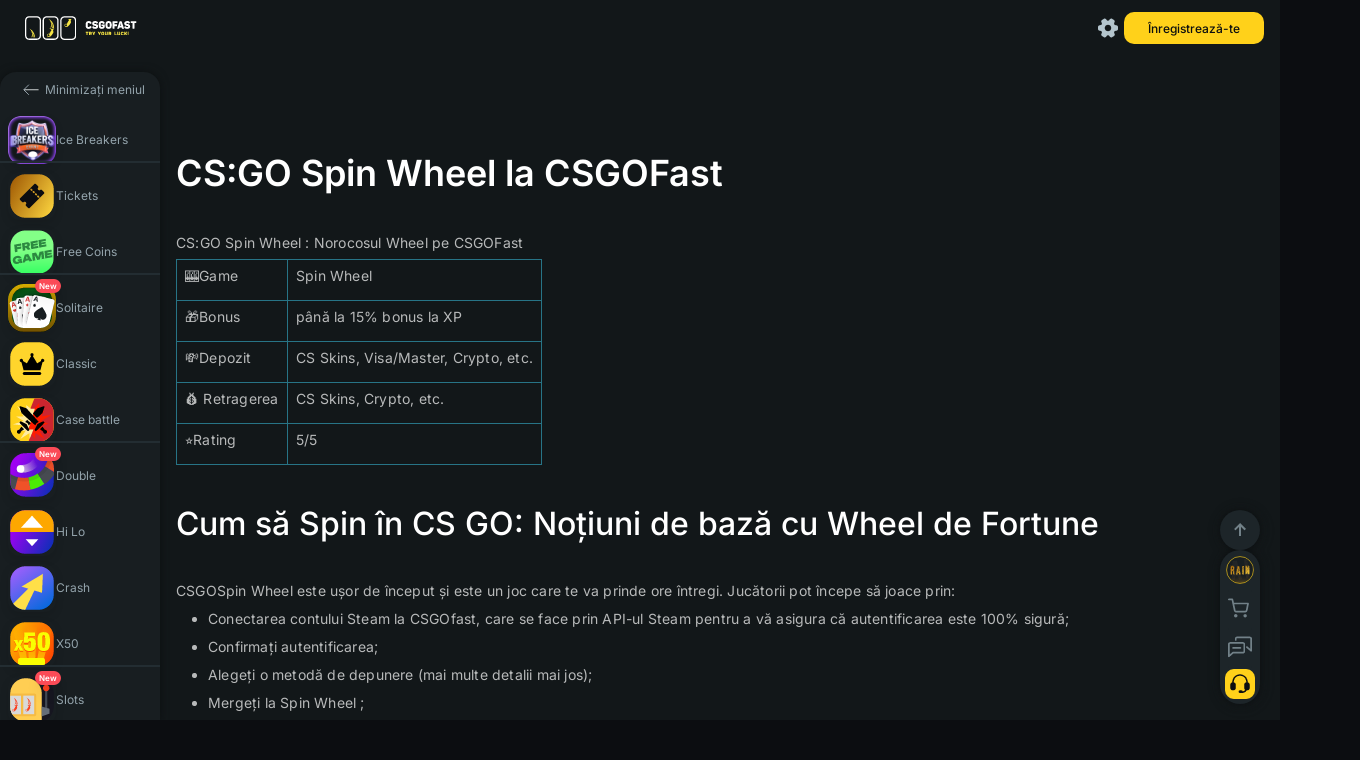

--- FILE ---
content_type: text/html; charset=utf-8
request_url: https://csgofast4.com/ro/game/fortune-wheel
body_size: 92933
content:
<!DOCTYPE html><html class="custom-scroll" lang="ro" data-beasties-container><head>
    <meta charset="utf-8">
    <title>CS:GO Spin Wheel: Lucky Wheel pe CSGOFast</title>
    <base href="/">
    <meta name="viewport" content="width=device-width, initial-scale=1.0, maximum-scale=1.0,user-scalable=0">
    <meta name="google-site-verification" content="8ASw5bDxtkox0Kk-orb6NRCCcYZt4mXsrJbLjX9Tpmk">
    <meta name="ahrefs-site-verification" content="83f6f19719c1d9f2c093e2878e615b395e4393acc44c242ba3b938998730ae23">
    <meta name="wot-verification" content="3645d51ff97f6d86b40d">
    <meta name="theme-color" content="#121a1e">
    <meta name="theme-color" content="#121a1e" media="(prefers-color-scheme: light)">
    <meta name="theme-color" content="#121a1e" media="(prefers-color-scheme: dark)">
    <link type="image/x-icon" rel="shortcut icon" href="./favicon.ico">

    <!-- additional desktop icons -->
    <link type="image/x-icon" sizes="16x16" rel="icon" href="/assets/img/favicons/favicon-16x16.ico">
    <link type="image/x-icon" sizes="32x32" rel="icon" href="/assets/img/favicons/favicon-32x32.ico">
    <link type="image/x-icon" sizes="96x96" rel="icon" href="/assets/img/favicons/favicon-96x96.ico">
    <link type="image/x-icon" sizes="120x120" rel="icon" href="/assets/img/favicons/favicon-120x120.ico">

    <!--  Android -->
    <link type="image/x-icon" sizes="72x72" rel="icon" href="/assets/img/favicons/android-icon-72x72.ico">
    <link type="image/x-icon" sizes="96x96" rel="icon" href="/assets/img/favicons/android-icon-96x96.ico">
    <link type="image/x-icon" sizes="144x144" rel="icon" href="/assets/img/favicons/android-icon-144x144.ico">
    <link type="image/x-icon" sizes="192x192" rel="icon" href="/assets/img/favicons/android-icon-192x192.ico">
    <link type="image/x-icon" sizes="512x512" rel="icon" href="/assets/img/favicons/android-icon-512x512.ico">
    <link rel="manifest" href="./manifest.webmanifest.json">

    <!-- iOS (Apple) -->
    <link type="image/x-icon" sizes="57x57" rel="apple-touch-icon" href="/assets/img/favicons/apple-touch-icon-57x57.ico">
    <link type="image/x-icon" sizes="60x60" rel="apple-touch-icon" href="/assets/img/favicons/apple-touch-icon-60x60.ico">
    <link type="image/x-icon" sizes="72x72" rel="apple-touch-icon" href="/assets/img/favicons/apple-touch-icon-72x72.ico">
    <link type="image/x-icon" sizes="76x76" rel="apple-touch-icon" href="/assets/img/favicons/apple-touch-icon-76x76.ico">
    <link type="image/x-icon" sizes="114x114" rel="apple-touch-icon" href="/assets/img/favicons/apple-touch-icon-114x114.ico">
    <link type="image/x-icon" sizes="120x120" rel="apple-touch-icon" href="/assets/img/favicons/apple-touch-icon-120x120.ico">
    <link type="image/x-icon" sizes="144x144" rel="apple-touch-icon" href="/assets/img/favicons/apple-touch-icon-144x144.ico">
    <link type="image/x-icon" sizes="152x152" rel="apple-touch-icon" href="/assets/img/favicons/apple-touch-icon-152x152.ico">
    <link type="image/x-icon" sizes="180x180" rel="apple-touch-icon" href="/assets/img/favicons/apple-touch-icon-180x180.ico">

    <!--  MacOS (Apple) -->
    <link color="#e52037" rel="mask-icon" href="/assets/img/favicons/safari-pinned-tab.svg">

    <!--  Windows -->
    <meta name="msapplication-TileColor" content="#2b5797">
    <meta name="msapplication-TileImage" content="/assets/img/favicons/mstile-144x144.ico">
    <meta name="msapplication-square70x70logo" content="/assets/img/favicons/mstile-70x70.ico">
    <meta name="msapplication-square150x150logo" content="/assets/img/favicons/mstile-150x150.ico">
    <meta name="msapplication-wide310x150logo" content="/assets/img/favicons/mstile-310x310.ico">
    <meta name="msapplication-square310x310logo" content="/assets/img/favicons/mstile-310x150.ico">
    <meta name="application-name" content="My Application">
    <meta name="msapplication-config" content="./browserconfig.xml">

    <!-- og/twitter meta tags -->
    <meta name="og:type" content="website">
    <meta name="og:image:width" content="1200">
    <meta name="og:image:height" content="630">
    <meta name="og:image:type" content="image/jpg">
    <meta name="twitter:card" content="summary_large_image">
    <meta name="theme-color" content="#121a1e">

    <link rel="preconnect" href="https://fonts.googleapis.com">
    <link rel="preconnect" href="https://fonts.gstatic.com" crossorigin>
    <style>@font-face{font-family:'Inter';font-style:normal;font-weight:100;font-display:swap;src:url(https://fonts.gstatic.com/s/inter/v20/UcC73FwrK3iLTeHuS_nVMrMxCp50SjIa2JL7SUc.woff2) format('woff2');unicode-range:U+0460-052F, U+1C80-1C8A, U+20B4, U+2DE0-2DFF, U+A640-A69F, U+FE2E-FE2F;}@font-face{font-family:'Inter';font-style:normal;font-weight:100;font-display:swap;src:url(https://fonts.gstatic.com/s/inter/v20/UcC73FwrK3iLTeHuS_nVMrMxCp50SjIa0ZL7SUc.woff2) format('woff2');unicode-range:U+0301, U+0400-045F, U+0490-0491, U+04B0-04B1, U+2116;}@font-face{font-family:'Inter';font-style:normal;font-weight:100;font-display:swap;src:url(https://fonts.gstatic.com/s/inter/v20/UcC73FwrK3iLTeHuS_nVMrMxCp50SjIa2ZL7SUc.woff2) format('woff2');unicode-range:U+1F00-1FFF;}@font-face{font-family:'Inter';font-style:normal;font-weight:100;font-display:swap;src:url(https://fonts.gstatic.com/s/inter/v20/UcC73FwrK3iLTeHuS_nVMrMxCp50SjIa1pL7SUc.woff2) format('woff2');unicode-range:U+0370-0377, U+037A-037F, U+0384-038A, U+038C, U+038E-03A1, U+03A3-03FF;}@font-face{font-family:'Inter';font-style:normal;font-weight:100;font-display:swap;src:url(https://fonts.gstatic.com/s/inter/v20/UcC73FwrK3iLTeHuS_nVMrMxCp50SjIa2pL7SUc.woff2) format('woff2');unicode-range:U+0102-0103, U+0110-0111, U+0128-0129, U+0168-0169, U+01A0-01A1, U+01AF-01B0, U+0300-0301, U+0303-0304, U+0308-0309, U+0323, U+0329, U+1EA0-1EF9, U+20AB;}@font-face{font-family:'Inter';font-style:normal;font-weight:100;font-display:swap;src:url(https://fonts.gstatic.com/s/inter/v20/UcC73FwrK3iLTeHuS_nVMrMxCp50SjIa25L7SUc.woff2) format('woff2');unicode-range:U+0100-02BA, U+02BD-02C5, U+02C7-02CC, U+02CE-02D7, U+02DD-02FF, U+0304, U+0308, U+0329, U+1D00-1DBF, U+1E00-1E9F, U+1EF2-1EFF, U+2020, U+20A0-20AB, U+20AD-20C0, U+2113, U+2C60-2C7F, U+A720-A7FF;}@font-face{font-family:'Inter';font-style:normal;font-weight:100;font-display:swap;src:url(https://fonts.gstatic.com/s/inter/v20/UcC73FwrK3iLTeHuS_nVMrMxCp50SjIa1ZL7.woff2) format('woff2');unicode-range:U+0000-00FF, U+0131, U+0152-0153, U+02BB-02BC, U+02C6, U+02DA, U+02DC, U+0304, U+0308, U+0329, U+2000-206F, U+20AC, U+2122, U+2191, U+2193, U+2212, U+2215, U+FEFF, U+FFFD;}@font-face{font-family:'Inter';font-style:normal;font-weight:200;font-display:swap;src:url(https://fonts.gstatic.com/s/inter/v20/UcC73FwrK3iLTeHuS_nVMrMxCp50SjIa2JL7SUc.woff2) format('woff2');unicode-range:U+0460-052F, U+1C80-1C8A, U+20B4, U+2DE0-2DFF, U+A640-A69F, U+FE2E-FE2F;}@font-face{font-family:'Inter';font-style:normal;font-weight:200;font-display:swap;src:url(https://fonts.gstatic.com/s/inter/v20/UcC73FwrK3iLTeHuS_nVMrMxCp50SjIa0ZL7SUc.woff2) format('woff2');unicode-range:U+0301, U+0400-045F, U+0490-0491, U+04B0-04B1, U+2116;}@font-face{font-family:'Inter';font-style:normal;font-weight:200;font-display:swap;src:url(https://fonts.gstatic.com/s/inter/v20/UcC73FwrK3iLTeHuS_nVMrMxCp50SjIa2ZL7SUc.woff2) format('woff2');unicode-range:U+1F00-1FFF;}@font-face{font-family:'Inter';font-style:normal;font-weight:200;font-display:swap;src:url(https://fonts.gstatic.com/s/inter/v20/UcC73FwrK3iLTeHuS_nVMrMxCp50SjIa1pL7SUc.woff2) format('woff2');unicode-range:U+0370-0377, U+037A-037F, U+0384-038A, U+038C, U+038E-03A1, U+03A3-03FF;}@font-face{font-family:'Inter';font-style:normal;font-weight:200;font-display:swap;src:url(https://fonts.gstatic.com/s/inter/v20/UcC73FwrK3iLTeHuS_nVMrMxCp50SjIa2pL7SUc.woff2) format('woff2');unicode-range:U+0102-0103, U+0110-0111, U+0128-0129, U+0168-0169, U+01A0-01A1, U+01AF-01B0, U+0300-0301, U+0303-0304, U+0308-0309, U+0323, U+0329, U+1EA0-1EF9, U+20AB;}@font-face{font-family:'Inter';font-style:normal;font-weight:200;font-display:swap;src:url(https://fonts.gstatic.com/s/inter/v20/UcC73FwrK3iLTeHuS_nVMrMxCp50SjIa25L7SUc.woff2) format('woff2');unicode-range:U+0100-02BA, U+02BD-02C5, U+02C7-02CC, U+02CE-02D7, U+02DD-02FF, U+0304, U+0308, U+0329, U+1D00-1DBF, U+1E00-1E9F, U+1EF2-1EFF, U+2020, U+20A0-20AB, U+20AD-20C0, U+2113, U+2C60-2C7F, U+A720-A7FF;}@font-face{font-family:'Inter';font-style:normal;font-weight:200;font-display:swap;src:url(https://fonts.gstatic.com/s/inter/v20/UcC73FwrK3iLTeHuS_nVMrMxCp50SjIa1ZL7.woff2) format('woff2');unicode-range:U+0000-00FF, U+0131, U+0152-0153, U+02BB-02BC, U+02C6, U+02DA, U+02DC, U+0304, U+0308, U+0329, U+2000-206F, U+20AC, U+2122, U+2191, U+2193, U+2212, U+2215, U+FEFF, U+FFFD;}@font-face{font-family:'Inter';font-style:normal;font-weight:300;font-display:swap;src:url(https://fonts.gstatic.com/s/inter/v20/UcC73FwrK3iLTeHuS_nVMrMxCp50SjIa2JL7SUc.woff2) format('woff2');unicode-range:U+0460-052F, U+1C80-1C8A, U+20B4, U+2DE0-2DFF, U+A640-A69F, U+FE2E-FE2F;}@font-face{font-family:'Inter';font-style:normal;font-weight:300;font-display:swap;src:url(https://fonts.gstatic.com/s/inter/v20/UcC73FwrK3iLTeHuS_nVMrMxCp50SjIa0ZL7SUc.woff2) format('woff2');unicode-range:U+0301, U+0400-045F, U+0490-0491, U+04B0-04B1, U+2116;}@font-face{font-family:'Inter';font-style:normal;font-weight:300;font-display:swap;src:url(https://fonts.gstatic.com/s/inter/v20/UcC73FwrK3iLTeHuS_nVMrMxCp50SjIa2ZL7SUc.woff2) format('woff2');unicode-range:U+1F00-1FFF;}@font-face{font-family:'Inter';font-style:normal;font-weight:300;font-display:swap;src:url(https://fonts.gstatic.com/s/inter/v20/UcC73FwrK3iLTeHuS_nVMrMxCp50SjIa1pL7SUc.woff2) format('woff2');unicode-range:U+0370-0377, U+037A-037F, U+0384-038A, U+038C, U+038E-03A1, U+03A3-03FF;}@font-face{font-family:'Inter';font-style:normal;font-weight:300;font-display:swap;src:url(https://fonts.gstatic.com/s/inter/v20/UcC73FwrK3iLTeHuS_nVMrMxCp50SjIa2pL7SUc.woff2) format('woff2');unicode-range:U+0102-0103, U+0110-0111, U+0128-0129, U+0168-0169, U+01A0-01A1, U+01AF-01B0, U+0300-0301, U+0303-0304, U+0308-0309, U+0323, U+0329, U+1EA0-1EF9, U+20AB;}@font-face{font-family:'Inter';font-style:normal;font-weight:300;font-display:swap;src:url(https://fonts.gstatic.com/s/inter/v20/UcC73FwrK3iLTeHuS_nVMrMxCp50SjIa25L7SUc.woff2) format('woff2');unicode-range:U+0100-02BA, U+02BD-02C5, U+02C7-02CC, U+02CE-02D7, U+02DD-02FF, U+0304, U+0308, U+0329, U+1D00-1DBF, U+1E00-1E9F, U+1EF2-1EFF, U+2020, U+20A0-20AB, U+20AD-20C0, U+2113, U+2C60-2C7F, U+A720-A7FF;}@font-face{font-family:'Inter';font-style:normal;font-weight:300;font-display:swap;src:url(https://fonts.gstatic.com/s/inter/v20/UcC73FwrK3iLTeHuS_nVMrMxCp50SjIa1ZL7.woff2) format('woff2');unicode-range:U+0000-00FF, U+0131, U+0152-0153, U+02BB-02BC, U+02C6, U+02DA, U+02DC, U+0304, U+0308, U+0329, U+2000-206F, U+20AC, U+2122, U+2191, U+2193, U+2212, U+2215, U+FEFF, U+FFFD;}@font-face{font-family:'Inter';font-style:normal;font-weight:400;font-display:swap;src:url(https://fonts.gstatic.com/s/inter/v20/UcC73FwrK3iLTeHuS_nVMrMxCp50SjIa2JL7SUc.woff2) format('woff2');unicode-range:U+0460-052F, U+1C80-1C8A, U+20B4, U+2DE0-2DFF, U+A640-A69F, U+FE2E-FE2F;}@font-face{font-family:'Inter';font-style:normal;font-weight:400;font-display:swap;src:url(https://fonts.gstatic.com/s/inter/v20/UcC73FwrK3iLTeHuS_nVMrMxCp50SjIa0ZL7SUc.woff2) format('woff2');unicode-range:U+0301, U+0400-045F, U+0490-0491, U+04B0-04B1, U+2116;}@font-face{font-family:'Inter';font-style:normal;font-weight:400;font-display:swap;src:url(https://fonts.gstatic.com/s/inter/v20/UcC73FwrK3iLTeHuS_nVMrMxCp50SjIa2ZL7SUc.woff2) format('woff2');unicode-range:U+1F00-1FFF;}@font-face{font-family:'Inter';font-style:normal;font-weight:400;font-display:swap;src:url(https://fonts.gstatic.com/s/inter/v20/UcC73FwrK3iLTeHuS_nVMrMxCp50SjIa1pL7SUc.woff2) format('woff2');unicode-range:U+0370-0377, U+037A-037F, U+0384-038A, U+038C, U+038E-03A1, U+03A3-03FF;}@font-face{font-family:'Inter';font-style:normal;font-weight:400;font-display:swap;src:url(https://fonts.gstatic.com/s/inter/v20/UcC73FwrK3iLTeHuS_nVMrMxCp50SjIa2pL7SUc.woff2) format('woff2');unicode-range:U+0102-0103, U+0110-0111, U+0128-0129, U+0168-0169, U+01A0-01A1, U+01AF-01B0, U+0300-0301, U+0303-0304, U+0308-0309, U+0323, U+0329, U+1EA0-1EF9, U+20AB;}@font-face{font-family:'Inter';font-style:normal;font-weight:400;font-display:swap;src:url(https://fonts.gstatic.com/s/inter/v20/UcC73FwrK3iLTeHuS_nVMrMxCp50SjIa25L7SUc.woff2) format('woff2');unicode-range:U+0100-02BA, U+02BD-02C5, U+02C7-02CC, U+02CE-02D7, U+02DD-02FF, U+0304, U+0308, U+0329, U+1D00-1DBF, U+1E00-1E9F, U+1EF2-1EFF, U+2020, U+20A0-20AB, U+20AD-20C0, U+2113, U+2C60-2C7F, U+A720-A7FF;}@font-face{font-family:'Inter';font-style:normal;font-weight:400;font-display:swap;src:url(https://fonts.gstatic.com/s/inter/v20/UcC73FwrK3iLTeHuS_nVMrMxCp50SjIa1ZL7.woff2) format('woff2');unicode-range:U+0000-00FF, U+0131, U+0152-0153, U+02BB-02BC, U+02C6, U+02DA, U+02DC, U+0304, U+0308, U+0329, U+2000-206F, U+20AC, U+2122, U+2191, U+2193, U+2212, U+2215, U+FEFF, U+FFFD;}@font-face{font-family:'Inter';font-style:normal;font-weight:500;font-display:swap;src:url(https://fonts.gstatic.com/s/inter/v20/UcC73FwrK3iLTeHuS_nVMrMxCp50SjIa2JL7SUc.woff2) format('woff2');unicode-range:U+0460-052F, U+1C80-1C8A, U+20B4, U+2DE0-2DFF, U+A640-A69F, U+FE2E-FE2F;}@font-face{font-family:'Inter';font-style:normal;font-weight:500;font-display:swap;src:url(https://fonts.gstatic.com/s/inter/v20/UcC73FwrK3iLTeHuS_nVMrMxCp50SjIa0ZL7SUc.woff2) format('woff2');unicode-range:U+0301, U+0400-045F, U+0490-0491, U+04B0-04B1, U+2116;}@font-face{font-family:'Inter';font-style:normal;font-weight:500;font-display:swap;src:url(https://fonts.gstatic.com/s/inter/v20/UcC73FwrK3iLTeHuS_nVMrMxCp50SjIa2ZL7SUc.woff2) format('woff2');unicode-range:U+1F00-1FFF;}@font-face{font-family:'Inter';font-style:normal;font-weight:500;font-display:swap;src:url(https://fonts.gstatic.com/s/inter/v20/UcC73FwrK3iLTeHuS_nVMrMxCp50SjIa1pL7SUc.woff2) format('woff2');unicode-range:U+0370-0377, U+037A-037F, U+0384-038A, U+038C, U+038E-03A1, U+03A3-03FF;}@font-face{font-family:'Inter';font-style:normal;font-weight:500;font-display:swap;src:url(https://fonts.gstatic.com/s/inter/v20/UcC73FwrK3iLTeHuS_nVMrMxCp50SjIa2pL7SUc.woff2) format('woff2');unicode-range:U+0102-0103, U+0110-0111, U+0128-0129, U+0168-0169, U+01A0-01A1, U+01AF-01B0, U+0300-0301, U+0303-0304, U+0308-0309, U+0323, U+0329, U+1EA0-1EF9, U+20AB;}@font-face{font-family:'Inter';font-style:normal;font-weight:500;font-display:swap;src:url(https://fonts.gstatic.com/s/inter/v20/UcC73FwrK3iLTeHuS_nVMrMxCp50SjIa25L7SUc.woff2) format('woff2');unicode-range:U+0100-02BA, U+02BD-02C5, U+02C7-02CC, U+02CE-02D7, U+02DD-02FF, U+0304, U+0308, U+0329, U+1D00-1DBF, U+1E00-1E9F, U+1EF2-1EFF, U+2020, U+20A0-20AB, U+20AD-20C0, U+2113, U+2C60-2C7F, U+A720-A7FF;}@font-face{font-family:'Inter';font-style:normal;font-weight:500;font-display:swap;src:url(https://fonts.gstatic.com/s/inter/v20/UcC73FwrK3iLTeHuS_nVMrMxCp50SjIa1ZL7.woff2) format('woff2');unicode-range:U+0000-00FF, U+0131, U+0152-0153, U+02BB-02BC, U+02C6, U+02DA, U+02DC, U+0304, U+0308, U+0329, U+2000-206F, U+20AC, U+2122, U+2191, U+2193, U+2212, U+2215, U+FEFF, U+FFFD;}@font-face{font-family:'Inter';font-style:normal;font-weight:600;font-display:swap;src:url(https://fonts.gstatic.com/s/inter/v20/UcC73FwrK3iLTeHuS_nVMrMxCp50SjIa2JL7SUc.woff2) format('woff2');unicode-range:U+0460-052F, U+1C80-1C8A, U+20B4, U+2DE0-2DFF, U+A640-A69F, U+FE2E-FE2F;}@font-face{font-family:'Inter';font-style:normal;font-weight:600;font-display:swap;src:url(https://fonts.gstatic.com/s/inter/v20/UcC73FwrK3iLTeHuS_nVMrMxCp50SjIa0ZL7SUc.woff2) format('woff2');unicode-range:U+0301, U+0400-045F, U+0490-0491, U+04B0-04B1, U+2116;}@font-face{font-family:'Inter';font-style:normal;font-weight:600;font-display:swap;src:url(https://fonts.gstatic.com/s/inter/v20/UcC73FwrK3iLTeHuS_nVMrMxCp50SjIa2ZL7SUc.woff2) format('woff2');unicode-range:U+1F00-1FFF;}@font-face{font-family:'Inter';font-style:normal;font-weight:600;font-display:swap;src:url(https://fonts.gstatic.com/s/inter/v20/UcC73FwrK3iLTeHuS_nVMrMxCp50SjIa1pL7SUc.woff2) format('woff2');unicode-range:U+0370-0377, U+037A-037F, U+0384-038A, U+038C, U+038E-03A1, U+03A3-03FF;}@font-face{font-family:'Inter';font-style:normal;font-weight:600;font-display:swap;src:url(https://fonts.gstatic.com/s/inter/v20/UcC73FwrK3iLTeHuS_nVMrMxCp50SjIa2pL7SUc.woff2) format('woff2');unicode-range:U+0102-0103, U+0110-0111, U+0128-0129, U+0168-0169, U+01A0-01A1, U+01AF-01B0, U+0300-0301, U+0303-0304, U+0308-0309, U+0323, U+0329, U+1EA0-1EF9, U+20AB;}@font-face{font-family:'Inter';font-style:normal;font-weight:600;font-display:swap;src:url(https://fonts.gstatic.com/s/inter/v20/UcC73FwrK3iLTeHuS_nVMrMxCp50SjIa25L7SUc.woff2) format('woff2');unicode-range:U+0100-02BA, U+02BD-02C5, U+02C7-02CC, U+02CE-02D7, U+02DD-02FF, U+0304, U+0308, U+0329, U+1D00-1DBF, U+1E00-1E9F, U+1EF2-1EFF, U+2020, U+20A0-20AB, U+20AD-20C0, U+2113, U+2C60-2C7F, U+A720-A7FF;}@font-face{font-family:'Inter';font-style:normal;font-weight:600;font-display:swap;src:url(https://fonts.gstatic.com/s/inter/v20/UcC73FwrK3iLTeHuS_nVMrMxCp50SjIa1ZL7.woff2) format('woff2');unicode-range:U+0000-00FF, U+0131, U+0152-0153, U+02BB-02BC, U+02C6, U+02DA, U+02DC, U+0304, U+0308, U+0329, U+2000-206F, U+20AC, U+2122, U+2191, U+2193, U+2212, U+2215, U+FEFF, U+FFFD;}@font-face{font-family:'Inter';font-style:normal;font-weight:700;font-display:swap;src:url(https://fonts.gstatic.com/s/inter/v20/UcC73FwrK3iLTeHuS_nVMrMxCp50SjIa2JL7SUc.woff2) format('woff2');unicode-range:U+0460-052F, U+1C80-1C8A, U+20B4, U+2DE0-2DFF, U+A640-A69F, U+FE2E-FE2F;}@font-face{font-family:'Inter';font-style:normal;font-weight:700;font-display:swap;src:url(https://fonts.gstatic.com/s/inter/v20/UcC73FwrK3iLTeHuS_nVMrMxCp50SjIa0ZL7SUc.woff2) format('woff2');unicode-range:U+0301, U+0400-045F, U+0490-0491, U+04B0-04B1, U+2116;}@font-face{font-family:'Inter';font-style:normal;font-weight:700;font-display:swap;src:url(https://fonts.gstatic.com/s/inter/v20/UcC73FwrK3iLTeHuS_nVMrMxCp50SjIa2ZL7SUc.woff2) format('woff2');unicode-range:U+1F00-1FFF;}@font-face{font-family:'Inter';font-style:normal;font-weight:700;font-display:swap;src:url(https://fonts.gstatic.com/s/inter/v20/UcC73FwrK3iLTeHuS_nVMrMxCp50SjIa1pL7SUc.woff2) format('woff2');unicode-range:U+0370-0377, U+037A-037F, U+0384-038A, U+038C, U+038E-03A1, U+03A3-03FF;}@font-face{font-family:'Inter';font-style:normal;font-weight:700;font-display:swap;src:url(https://fonts.gstatic.com/s/inter/v20/UcC73FwrK3iLTeHuS_nVMrMxCp50SjIa2pL7SUc.woff2) format('woff2');unicode-range:U+0102-0103, U+0110-0111, U+0128-0129, U+0168-0169, U+01A0-01A1, U+01AF-01B0, U+0300-0301, U+0303-0304, U+0308-0309, U+0323, U+0329, U+1EA0-1EF9, U+20AB;}@font-face{font-family:'Inter';font-style:normal;font-weight:700;font-display:swap;src:url(https://fonts.gstatic.com/s/inter/v20/UcC73FwrK3iLTeHuS_nVMrMxCp50SjIa25L7SUc.woff2) format('woff2');unicode-range:U+0100-02BA, U+02BD-02C5, U+02C7-02CC, U+02CE-02D7, U+02DD-02FF, U+0304, U+0308, U+0329, U+1D00-1DBF, U+1E00-1E9F, U+1EF2-1EFF, U+2020, U+20A0-20AB, U+20AD-20C0, U+2113, U+2C60-2C7F, U+A720-A7FF;}@font-face{font-family:'Inter';font-style:normal;font-weight:700;font-display:swap;src:url(https://fonts.gstatic.com/s/inter/v20/UcC73FwrK3iLTeHuS_nVMrMxCp50SjIa1ZL7.woff2) format('woff2');unicode-range:U+0000-00FF, U+0131, U+0152-0153, U+02BB-02BC, U+02C6, U+02DA, U+02DC, U+0304, U+0308, U+0329, U+2000-206F, U+20AC, U+2122, U+2191, U+2193, U+2212, U+2215, U+FEFF, U+FFFD;}@font-face{font-family:'Inter';font-style:normal;font-weight:800;font-display:swap;src:url(https://fonts.gstatic.com/s/inter/v20/UcC73FwrK3iLTeHuS_nVMrMxCp50SjIa2JL7SUc.woff2) format('woff2');unicode-range:U+0460-052F, U+1C80-1C8A, U+20B4, U+2DE0-2DFF, U+A640-A69F, U+FE2E-FE2F;}@font-face{font-family:'Inter';font-style:normal;font-weight:800;font-display:swap;src:url(https://fonts.gstatic.com/s/inter/v20/UcC73FwrK3iLTeHuS_nVMrMxCp50SjIa0ZL7SUc.woff2) format('woff2');unicode-range:U+0301, U+0400-045F, U+0490-0491, U+04B0-04B1, U+2116;}@font-face{font-family:'Inter';font-style:normal;font-weight:800;font-display:swap;src:url(https://fonts.gstatic.com/s/inter/v20/UcC73FwrK3iLTeHuS_nVMrMxCp50SjIa2ZL7SUc.woff2) format('woff2');unicode-range:U+1F00-1FFF;}@font-face{font-family:'Inter';font-style:normal;font-weight:800;font-display:swap;src:url(https://fonts.gstatic.com/s/inter/v20/UcC73FwrK3iLTeHuS_nVMrMxCp50SjIa1pL7SUc.woff2) format('woff2');unicode-range:U+0370-0377, U+037A-037F, U+0384-038A, U+038C, U+038E-03A1, U+03A3-03FF;}@font-face{font-family:'Inter';font-style:normal;font-weight:800;font-display:swap;src:url(https://fonts.gstatic.com/s/inter/v20/UcC73FwrK3iLTeHuS_nVMrMxCp50SjIa2pL7SUc.woff2) format('woff2');unicode-range:U+0102-0103, U+0110-0111, U+0128-0129, U+0168-0169, U+01A0-01A1, U+01AF-01B0, U+0300-0301, U+0303-0304, U+0308-0309, U+0323, U+0329, U+1EA0-1EF9, U+20AB;}@font-face{font-family:'Inter';font-style:normal;font-weight:800;font-display:swap;src:url(https://fonts.gstatic.com/s/inter/v20/UcC73FwrK3iLTeHuS_nVMrMxCp50SjIa25L7SUc.woff2) format('woff2');unicode-range:U+0100-02BA, U+02BD-02C5, U+02C7-02CC, U+02CE-02D7, U+02DD-02FF, U+0304, U+0308, U+0329, U+1D00-1DBF, U+1E00-1E9F, U+1EF2-1EFF, U+2020, U+20A0-20AB, U+20AD-20C0, U+2113, U+2C60-2C7F, U+A720-A7FF;}@font-face{font-family:'Inter';font-style:normal;font-weight:800;font-display:swap;src:url(https://fonts.gstatic.com/s/inter/v20/UcC73FwrK3iLTeHuS_nVMrMxCp50SjIa1ZL7.woff2) format('woff2');unicode-range:U+0000-00FF, U+0131, U+0152-0153, U+02BB-02BC, U+02C6, U+02DA, U+02DC, U+0304, U+0308, U+0329, U+2000-206F, U+20AC, U+2122, U+2191, U+2193, U+2212, U+2215, U+FEFF, U+FFFD;}@font-face{font-family:'Inter';font-style:normal;font-weight:900;font-display:swap;src:url(https://fonts.gstatic.com/s/inter/v20/UcC73FwrK3iLTeHuS_nVMrMxCp50SjIa2JL7SUc.woff2) format('woff2');unicode-range:U+0460-052F, U+1C80-1C8A, U+20B4, U+2DE0-2DFF, U+A640-A69F, U+FE2E-FE2F;}@font-face{font-family:'Inter';font-style:normal;font-weight:900;font-display:swap;src:url(https://fonts.gstatic.com/s/inter/v20/UcC73FwrK3iLTeHuS_nVMrMxCp50SjIa0ZL7SUc.woff2) format('woff2');unicode-range:U+0301, U+0400-045F, U+0490-0491, U+04B0-04B1, U+2116;}@font-face{font-family:'Inter';font-style:normal;font-weight:900;font-display:swap;src:url(https://fonts.gstatic.com/s/inter/v20/UcC73FwrK3iLTeHuS_nVMrMxCp50SjIa2ZL7SUc.woff2) format('woff2');unicode-range:U+1F00-1FFF;}@font-face{font-family:'Inter';font-style:normal;font-weight:900;font-display:swap;src:url(https://fonts.gstatic.com/s/inter/v20/UcC73FwrK3iLTeHuS_nVMrMxCp50SjIa1pL7SUc.woff2) format('woff2');unicode-range:U+0370-0377, U+037A-037F, U+0384-038A, U+038C, U+038E-03A1, U+03A3-03FF;}@font-face{font-family:'Inter';font-style:normal;font-weight:900;font-display:swap;src:url(https://fonts.gstatic.com/s/inter/v20/UcC73FwrK3iLTeHuS_nVMrMxCp50SjIa2pL7SUc.woff2) format('woff2');unicode-range:U+0102-0103, U+0110-0111, U+0128-0129, U+0168-0169, U+01A0-01A1, U+01AF-01B0, U+0300-0301, U+0303-0304, U+0308-0309, U+0323, U+0329, U+1EA0-1EF9, U+20AB;}@font-face{font-family:'Inter';font-style:normal;font-weight:900;font-display:swap;src:url(https://fonts.gstatic.com/s/inter/v20/UcC73FwrK3iLTeHuS_nVMrMxCp50SjIa25L7SUc.woff2) format('woff2');unicode-range:U+0100-02BA, U+02BD-02C5, U+02C7-02CC, U+02CE-02D7, U+02DD-02FF, U+0304, U+0308, U+0329, U+1D00-1DBF, U+1E00-1E9F, U+1EF2-1EFF, U+2020, U+20A0-20AB, U+20AD-20C0, U+2113, U+2C60-2C7F, U+A720-A7FF;}@font-face{font-family:'Inter';font-style:normal;font-weight:900;font-display:swap;src:url(https://fonts.gstatic.com/s/inter/v20/UcC73FwrK3iLTeHuS_nVMrMxCp50SjIa1ZL7.woff2) format('woff2');unicode-range:U+0000-00FF, U+0131, U+0152-0153, U+02BB-02BC, U+02C6, U+02DA, U+02DC, U+0304, U+0308, U+0329, U+2000-206F, U+20AC, U+2122, U+2191, U+2193, U+2212, U+2215, U+FEFF, U+FFFD;}@font-face{font-family:'PT Sans';font-style:italic;font-weight:400;font-display:swap;src:url(https://fonts.gstatic.com/s/ptsans/v18/jizYRExUiTo99u79D0e0ysmIEDQ.woff2) format('woff2');unicode-range:U+0460-052F, U+1C80-1C8A, U+20B4, U+2DE0-2DFF, U+A640-A69F, U+FE2E-FE2F;}@font-face{font-family:'PT Sans';font-style:italic;font-weight:400;font-display:swap;src:url(https://fonts.gstatic.com/s/ptsans/v18/jizYRExUiTo99u79D0e0w8mIEDQ.woff2) format('woff2');unicode-range:U+0301, U+0400-045F, U+0490-0491, U+04B0-04B1, U+2116;}@font-face{font-family:'PT Sans';font-style:italic;font-weight:400;font-display:swap;src:url(https://fonts.gstatic.com/s/ptsans/v18/jizYRExUiTo99u79D0e0ycmIEDQ.woff2) format('woff2');unicode-range:U+0100-02BA, U+02BD-02C5, U+02C7-02CC, U+02CE-02D7, U+02DD-02FF, U+0304, U+0308, U+0329, U+1D00-1DBF, U+1E00-1E9F, U+1EF2-1EFF, U+2020, U+20A0-20AB, U+20AD-20C0, U+2113, U+2C60-2C7F, U+A720-A7FF;}@font-face{font-family:'PT Sans';font-style:italic;font-weight:400;font-display:swap;src:url(https://fonts.gstatic.com/s/ptsans/v18/jizYRExUiTo99u79D0e0x8mI.woff2) format('woff2');unicode-range:U+0000-00FF, U+0131, U+0152-0153, U+02BB-02BC, U+02C6, U+02DA, U+02DC, U+0304, U+0308, U+0329, U+2000-206F, U+20AC, U+2122, U+2191, U+2193, U+2212, U+2215, U+FEFF, U+FFFD;}@font-face{font-family:'PT Sans';font-style:italic;font-weight:700;font-display:swap;src:url(https://fonts.gstatic.com/s/ptsans/v18/jizdRExUiTo99u79D0e8fOydIhUdwzM.woff2) format('woff2');unicode-range:U+0460-052F, U+1C80-1C8A, U+20B4, U+2DE0-2DFF, U+A640-A69F, U+FE2E-FE2F;}@font-face{font-family:'PT Sans';font-style:italic;font-weight:700;font-display:swap;src:url(https://fonts.gstatic.com/s/ptsans/v18/jizdRExUiTo99u79D0e8fOydKxUdwzM.woff2) format('woff2');unicode-range:U+0301, U+0400-045F, U+0490-0491, U+04B0-04B1, U+2116;}@font-face{font-family:'PT Sans';font-style:italic;font-weight:700;font-display:swap;src:url(https://fonts.gstatic.com/s/ptsans/v18/jizdRExUiTo99u79D0e8fOydIRUdwzM.woff2) format('woff2');unicode-range:U+0100-02BA, U+02BD-02C5, U+02C7-02CC, U+02CE-02D7, U+02DD-02FF, U+0304, U+0308, U+0329, U+1D00-1DBF, U+1E00-1E9F, U+1EF2-1EFF, U+2020, U+20A0-20AB, U+20AD-20C0, U+2113, U+2C60-2C7F, U+A720-A7FF;}@font-face{font-family:'PT Sans';font-style:italic;font-weight:700;font-display:swap;src:url(https://fonts.gstatic.com/s/ptsans/v18/jizdRExUiTo99u79D0e8fOydLxUd.woff2) format('woff2');unicode-range:U+0000-00FF, U+0131, U+0152-0153, U+02BB-02BC, U+02C6, U+02DA, U+02DC, U+0304, U+0308, U+0329, U+2000-206F, U+20AC, U+2122, U+2191, U+2193, U+2212, U+2215, U+FEFF, U+FFFD;}@font-face{font-family:'PT Sans';font-style:normal;font-weight:400;font-display:swap;src:url(https://fonts.gstatic.com/s/ptsans/v18/jizaRExUiTo99u79D0-ExdGM.woff2) format('woff2');unicode-range:U+0460-052F, U+1C80-1C8A, U+20B4, U+2DE0-2DFF, U+A640-A69F, U+FE2E-FE2F;}@font-face{font-family:'PT Sans';font-style:normal;font-weight:400;font-display:swap;src:url(https://fonts.gstatic.com/s/ptsans/v18/jizaRExUiTo99u79D0aExdGM.woff2) format('woff2');unicode-range:U+0301, U+0400-045F, U+0490-0491, U+04B0-04B1, U+2116;}@font-face{font-family:'PT Sans';font-style:normal;font-weight:400;font-display:swap;src:url(https://fonts.gstatic.com/s/ptsans/v18/jizaRExUiTo99u79D0yExdGM.woff2) format('woff2');unicode-range:U+0100-02BA, U+02BD-02C5, U+02C7-02CC, U+02CE-02D7, U+02DD-02FF, U+0304, U+0308, U+0329, U+1D00-1DBF, U+1E00-1E9F, U+1EF2-1EFF, U+2020, U+20A0-20AB, U+20AD-20C0, U+2113, U+2C60-2C7F, U+A720-A7FF;}@font-face{font-family:'PT Sans';font-style:normal;font-weight:400;font-display:swap;src:url(https://fonts.gstatic.com/s/ptsans/v18/jizaRExUiTo99u79D0KExQ.woff2) format('woff2');unicode-range:U+0000-00FF, U+0131, U+0152-0153, U+02BB-02BC, U+02C6, U+02DA, U+02DC, U+0304, U+0308, U+0329, U+2000-206F, U+20AC, U+2122, U+2191, U+2193, U+2212, U+2215, U+FEFF, U+FFFD;}@font-face{font-family:'PT Sans';font-style:normal;font-weight:700;font-display:swap;src:url(https://fonts.gstatic.com/s/ptsans/v18/jizfRExUiTo99u79B_mh0OOtLQ0Z.woff2) format('woff2');unicode-range:U+0460-052F, U+1C80-1C8A, U+20B4, U+2DE0-2DFF, U+A640-A69F, U+FE2E-FE2F;}@font-face{font-family:'PT Sans';font-style:normal;font-weight:700;font-display:swap;src:url(https://fonts.gstatic.com/s/ptsans/v18/jizfRExUiTo99u79B_mh0OqtLQ0Z.woff2) format('woff2');unicode-range:U+0301, U+0400-045F, U+0490-0491, U+04B0-04B1, U+2116;}@font-face{font-family:'PT Sans';font-style:normal;font-weight:700;font-display:swap;src:url(https://fonts.gstatic.com/s/ptsans/v18/jizfRExUiTo99u79B_mh0OCtLQ0Z.woff2) format('woff2');unicode-range:U+0100-02BA, U+02BD-02C5, U+02C7-02CC, U+02CE-02D7, U+02DD-02FF, U+0304, U+0308, U+0329, U+1D00-1DBF, U+1E00-1E9F, U+1EF2-1EFF, U+2020, U+20A0-20AB, U+20AD-20C0, U+2113, U+2C60-2C7F, U+A720-A7FF;}@font-face{font-family:'PT Sans';font-style:normal;font-weight:700;font-display:swap;src:url(https://fonts.gstatic.com/s/ptsans/v18/jizfRExUiTo99u79B_mh0O6tLQ.woff2) format('woff2');unicode-range:U+0000-00FF, U+0131, U+0152-0153, U+02BB-02BC, U+02C6, U+02DA, U+02DC, U+0304, U+0308, U+0329, U+2000-206F, U+20AC, U+2122, U+2191, U+2193, U+2212, U+2215, U+FEFF, U+FFFD;}@font-face{font-family:'Roboto';font-style:italic;font-weight:400;font-stretch:100%;font-display:swap;src:url(https://fonts.gstatic.com/s/roboto/v50/KFOKCnqEu92Fr1Mu53ZEC9_Vu3r1gIhOszmOClHrs6ljXfMMLoHQuAX-k2Qn.woff2) format('woff2');unicode-range:U+0460-052F, U+1C80-1C8A, U+20B4, U+2DE0-2DFF, U+A640-A69F, U+FE2E-FE2F;}@font-face{font-family:'Roboto';font-style:italic;font-weight:400;font-stretch:100%;font-display:swap;src:url(https://fonts.gstatic.com/s/roboto/v50/KFOKCnqEu92Fr1Mu53ZEC9_Vu3r1gIhOszmOClHrs6ljXfMMLoHQuAz-k2Qn.woff2) format('woff2');unicode-range:U+0301, U+0400-045F, U+0490-0491, U+04B0-04B1, U+2116;}@font-face{font-family:'Roboto';font-style:italic;font-weight:400;font-stretch:100%;font-display:swap;src:url(https://fonts.gstatic.com/s/roboto/v50/KFOKCnqEu92Fr1Mu53ZEC9_Vu3r1gIhOszmOClHrs6ljXfMMLoHQuAT-k2Qn.woff2) format('woff2');unicode-range:U+1F00-1FFF;}@font-face{font-family:'Roboto';font-style:italic;font-weight:400;font-stretch:100%;font-display:swap;src:url(https://fonts.gstatic.com/s/roboto/v50/KFOKCnqEu92Fr1Mu53ZEC9_Vu3r1gIhOszmOClHrs6ljXfMMLoHQuAv-k2Qn.woff2) format('woff2');unicode-range:U+0370-0377, U+037A-037F, U+0384-038A, U+038C, U+038E-03A1, U+03A3-03FF;}@font-face{font-family:'Roboto';font-style:italic;font-weight:400;font-stretch:100%;font-display:swap;src:url(https://fonts.gstatic.com/s/roboto/v50/KFOKCnqEu92Fr1Mu53ZEC9_Vu3r1gIhOszmOClHrs6ljXfMMLoHQuHT-k2Qn.woff2) format('woff2');unicode-range:U+0302-0303, U+0305, U+0307-0308, U+0310, U+0312, U+0315, U+031A, U+0326-0327, U+032C, U+032F-0330, U+0332-0333, U+0338, U+033A, U+0346, U+034D, U+0391-03A1, U+03A3-03A9, U+03B1-03C9, U+03D1, U+03D5-03D6, U+03F0-03F1, U+03F4-03F5, U+2016-2017, U+2034-2038, U+203C, U+2040, U+2043, U+2047, U+2050, U+2057, U+205F, U+2070-2071, U+2074-208E, U+2090-209C, U+20D0-20DC, U+20E1, U+20E5-20EF, U+2100-2112, U+2114-2115, U+2117-2121, U+2123-214F, U+2190, U+2192, U+2194-21AE, U+21B0-21E5, U+21F1-21F2, U+21F4-2211, U+2213-2214, U+2216-22FF, U+2308-230B, U+2310, U+2319, U+231C-2321, U+2336-237A, U+237C, U+2395, U+239B-23B7, U+23D0, U+23DC-23E1, U+2474-2475, U+25AF, U+25B3, U+25B7, U+25BD, U+25C1, U+25CA, U+25CC, U+25FB, U+266D-266F, U+27C0-27FF, U+2900-2AFF, U+2B0E-2B11, U+2B30-2B4C, U+2BFE, U+3030, U+FF5B, U+FF5D, U+1D400-1D7FF, U+1EE00-1EEFF;}@font-face{font-family:'Roboto';font-style:italic;font-weight:400;font-stretch:100%;font-display:swap;src:url(https://fonts.gstatic.com/s/roboto/v50/KFOKCnqEu92Fr1Mu53ZEC9_Vu3r1gIhOszmOClHrs6ljXfMMLoHQuGb-k2Qn.woff2) format('woff2');unicode-range:U+0001-000C, U+000E-001F, U+007F-009F, U+20DD-20E0, U+20E2-20E4, U+2150-218F, U+2190, U+2192, U+2194-2199, U+21AF, U+21E6-21F0, U+21F3, U+2218-2219, U+2299, U+22C4-22C6, U+2300-243F, U+2440-244A, U+2460-24FF, U+25A0-27BF, U+2800-28FF, U+2921-2922, U+2981, U+29BF, U+29EB, U+2B00-2BFF, U+4DC0-4DFF, U+FFF9-FFFB, U+10140-1018E, U+10190-1019C, U+101A0, U+101D0-101FD, U+102E0-102FB, U+10E60-10E7E, U+1D2C0-1D2D3, U+1D2E0-1D37F, U+1F000-1F0FF, U+1F100-1F1AD, U+1F1E6-1F1FF, U+1F30D-1F30F, U+1F315, U+1F31C, U+1F31E, U+1F320-1F32C, U+1F336, U+1F378, U+1F37D, U+1F382, U+1F393-1F39F, U+1F3A7-1F3A8, U+1F3AC-1F3AF, U+1F3C2, U+1F3C4-1F3C6, U+1F3CA-1F3CE, U+1F3D4-1F3E0, U+1F3ED, U+1F3F1-1F3F3, U+1F3F5-1F3F7, U+1F408, U+1F415, U+1F41F, U+1F426, U+1F43F, U+1F441-1F442, U+1F444, U+1F446-1F449, U+1F44C-1F44E, U+1F453, U+1F46A, U+1F47D, U+1F4A3, U+1F4B0, U+1F4B3, U+1F4B9, U+1F4BB, U+1F4BF, U+1F4C8-1F4CB, U+1F4D6, U+1F4DA, U+1F4DF, U+1F4E3-1F4E6, U+1F4EA-1F4ED, U+1F4F7, U+1F4F9-1F4FB, U+1F4FD-1F4FE, U+1F503, U+1F507-1F50B, U+1F50D, U+1F512-1F513, U+1F53E-1F54A, U+1F54F-1F5FA, U+1F610, U+1F650-1F67F, U+1F687, U+1F68D, U+1F691, U+1F694, U+1F698, U+1F6AD, U+1F6B2, U+1F6B9-1F6BA, U+1F6BC, U+1F6C6-1F6CF, U+1F6D3-1F6D7, U+1F6E0-1F6EA, U+1F6F0-1F6F3, U+1F6F7-1F6FC, U+1F700-1F7FF, U+1F800-1F80B, U+1F810-1F847, U+1F850-1F859, U+1F860-1F887, U+1F890-1F8AD, U+1F8B0-1F8BB, U+1F8C0-1F8C1, U+1F900-1F90B, U+1F93B, U+1F946, U+1F984, U+1F996, U+1F9E9, U+1FA00-1FA6F, U+1FA70-1FA7C, U+1FA80-1FA89, U+1FA8F-1FAC6, U+1FACE-1FADC, U+1FADF-1FAE9, U+1FAF0-1FAF8, U+1FB00-1FBFF;}@font-face{font-family:'Roboto';font-style:italic;font-weight:400;font-stretch:100%;font-display:swap;src:url(https://fonts.gstatic.com/s/roboto/v50/KFOKCnqEu92Fr1Mu53ZEC9_Vu3r1gIhOszmOClHrs6ljXfMMLoHQuAf-k2Qn.woff2) format('woff2');unicode-range:U+0102-0103, U+0110-0111, U+0128-0129, U+0168-0169, U+01A0-01A1, U+01AF-01B0, U+0300-0301, U+0303-0304, U+0308-0309, U+0323, U+0329, U+1EA0-1EF9, U+20AB;}@font-face{font-family:'Roboto';font-style:italic;font-weight:400;font-stretch:100%;font-display:swap;src:url(https://fonts.gstatic.com/s/roboto/v50/KFOKCnqEu92Fr1Mu53ZEC9_Vu3r1gIhOszmOClHrs6ljXfMMLoHQuAb-k2Qn.woff2) format('woff2');unicode-range:U+0100-02BA, U+02BD-02C5, U+02C7-02CC, U+02CE-02D7, U+02DD-02FF, U+0304, U+0308, U+0329, U+1D00-1DBF, U+1E00-1E9F, U+1EF2-1EFF, U+2020, U+20A0-20AB, U+20AD-20C0, U+2113, U+2C60-2C7F, U+A720-A7FF;}@font-face{font-family:'Roboto';font-style:italic;font-weight:400;font-stretch:100%;font-display:swap;src:url(https://fonts.gstatic.com/s/roboto/v50/KFOKCnqEu92Fr1Mu53ZEC9_Vu3r1gIhOszmOClHrs6ljXfMMLoHQuAj-kw.woff2) format('woff2');unicode-range:U+0000-00FF, U+0131, U+0152-0153, U+02BB-02BC, U+02C6, U+02DA, U+02DC, U+0304, U+0308, U+0329, U+2000-206F, U+20AC, U+2122, U+2191, U+2193, U+2212, U+2215, U+FEFF, U+FFFD;}@font-face{font-family:'Roboto';font-style:normal;font-weight:300;font-stretch:100%;font-display:swap;src:url(https://fonts.gstatic.com/s/roboto/v50/KFO7CnqEu92Fr1ME7kSn66aGLdTylUAMa3GUBGEe.woff2) format('woff2');unicode-range:U+0460-052F, U+1C80-1C8A, U+20B4, U+2DE0-2DFF, U+A640-A69F, U+FE2E-FE2F;}@font-face{font-family:'Roboto';font-style:normal;font-weight:300;font-stretch:100%;font-display:swap;src:url(https://fonts.gstatic.com/s/roboto/v50/KFO7CnqEu92Fr1ME7kSn66aGLdTylUAMa3iUBGEe.woff2) format('woff2');unicode-range:U+0301, U+0400-045F, U+0490-0491, U+04B0-04B1, U+2116;}@font-face{font-family:'Roboto';font-style:normal;font-weight:300;font-stretch:100%;font-display:swap;src:url(https://fonts.gstatic.com/s/roboto/v50/KFO7CnqEu92Fr1ME7kSn66aGLdTylUAMa3CUBGEe.woff2) format('woff2');unicode-range:U+1F00-1FFF;}@font-face{font-family:'Roboto';font-style:normal;font-weight:300;font-stretch:100%;font-display:swap;src:url(https://fonts.gstatic.com/s/roboto/v50/KFO7CnqEu92Fr1ME7kSn66aGLdTylUAMa3-UBGEe.woff2) format('woff2');unicode-range:U+0370-0377, U+037A-037F, U+0384-038A, U+038C, U+038E-03A1, U+03A3-03FF;}@font-face{font-family:'Roboto';font-style:normal;font-weight:300;font-stretch:100%;font-display:swap;src:url(https://fonts.gstatic.com/s/roboto/v50/KFO7CnqEu92Fr1ME7kSn66aGLdTylUAMawCUBGEe.woff2) format('woff2');unicode-range:U+0302-0303, U+0305, U+0307-0308, U+0310, U+0312, U+0315, U+031A, U+0326-0327, U+032C, U+032F-0330, U+0332-0333, U+0338, U+033A, U+0346, U+034D, U+0391-03A1, U+03A3-03A9, U+03B1-03C9, U+03D1, U+03D5-03D6, U+03F0-03F1, U+03F4-03F5, U+2016-2017, U+2034-2038, U+203C, U+2040, U+2043, U+2047, U+2050, U+2057, U+205F, U+2070-2071, U+2074-208E, U+2090-209C, U+20D0-20DC, U+20E1, U+20E5-20EF, U+2100-2112, U+2114-2115, U+2117-2121, U+2123-214F, U+2190, U+2192, U+2194-21AE, U+21B0-21E5, U+21F1-21F2, U+21F4-2211, U+2213-2214, U+2216-22FF, U+2308-230B, U+2310, U+2319, U+231C-2321, U+2336-237A, U+237C, U+2395, U+239B-23B7, U+23D0, U+23DC-23E1, U+2474-2475, U+25AF, U+25B3, U+25B7, U+25BD, U+25C1, U+25CA, U+25CC, U+25FB, U+266D-266F, U+27C0-27FF, U+2900-2AFF, U+2B0E-2B11, U+2B30-2B4C, U+2BFE, U+3030, U+FF5B, U+FF5D, U+1D400-1D7FF, U+1EE00-1EEFF;}@font-face{font-family:'Roboto';font-style:normal;font-weight:300;font-stretch:100%;font-display:swap;src:url(https://fonts.gstatic.com/s/roboto/v50/KFO7CnqEu92Fr1ME7kSn66aGLdTylUAMaxKUBGEe.woff2) format('woff2');unicode-range:U+0001-000C, U+000E-001F, U+007F-009F, U+20DD-20E0, U+20E2-20E4, U+2150-218F, U+2190, U+2192, U+2194-2199, U+21AF, U+21E6-21F0, U+21F3, U+2218-2219, U+2299, U+22C4-22C6, U+2300-243F, U+2440-244A, U+2460-24FF, U+25A0-27BF, U+2800-28FF, U+2921-2922, U+2981, U+29BF, U+29EB, U+2B00-2BFF, U+4DC0-4DFF, U+FFF9-FFFB, U+10140-1018E, U+10190-1019C, U+101A0, U+101D0-101FD, U+102E0-102FB, U+10E60-10E7E, U+1D2C0-1D2D3, U+1D2E0-1D37F, U+1F000-1F0FF, U+1F100-1F1AD, U+1F1E6-1F1FF, U+1F30D-1F30F, U+1F315, U+1F31C, U+1F31E, U+1F320-1F32C, U+1F336, U+1F378, U+1F37D, U+1F382, U+1F393-1F39F, U+1F3A7-1F3A8, U+1F3AC-1F3AF, U+1F3C2, U+1F3C4-1F3C6, U+1F3CA-1F3CE, U+1F3D4-1F3E0, U+1F3ED, U+1F3F1-1F3F3, U+1F3F5-1F3F7, U+1F408, U+1F415, U+1F41F, U+1F426, U+1F43F, U+1F441-1F442, U+1F444, U+1F446-1F449, U+1F44C-1F44E, U+1F453, U+1F46A, U+1F47D, U+1F4A3, U+1F4B0, U+1F4B3, U+1F4B9, U+1F4BB, U+1F4BF, U+1F4C8-1F4CB, U+1F4D6, U+1F4DA, U+1F4DF, U+1F4E3-1F4E6, U+1F4EA-1F4ED, U+1F4F7, U+1F4F9-1F4FB, U+1F4FD-1F4FE, U+1F503, U+1F507-1F50B, U+1F50D, U+1F512-1F513, U+1F53E-1F54A, U+1F54F-1F5FA, U+1F610, U+1F650-1F67F, U+1F687, U+1F68D, U+1F691, U+1F694, U+1F698, U+1F6AD, U+1F6B2, U+1F6B9-1F6BA, U+1F6BC, U+1F6C6-1F6CF, U+1F6D3-1F6D7, U+1F6E0-1F6EA, U+1F6F0-1F6F3, U+1F6F7-1F6FC, U+1F700-1F7FF, U+1F800-1F80B, U+1F810-1F847, U+1F850-1F859, U+1F860-1F887, U+1F890-1F8AD, U+1F8B0-1F8BB, U+1F8C0-1F8C1, U+1F900-1F90B, U+1F93B, U+1F946, U+1F984, U+1F996, U+1F9E9, U+1FA00-1FA6F, U+1FA70-1FA7C, U+1FA80-1FA89, U+1FA8F-1FAC6, U+1FACE-1FADC, U+1FADF-1FAE9, U+1FAF0-1FAF8, U+1FB00-1FBFF;}@font-face{font-family:'Roboto';font-style:normal;font-weight:300;font-stretch:100%;font-display:swap;src:url(https://fonts.gstatic.com/s/roboto/v50/KFO7CnqEu92Fr1ME7kSn66aGLdTylUAMa3OUBGEe.woff2) format('woff2');unicode-range:U+0102-0103, U+0110-0111, U+0128-0129, U+0168-0169, U+01A0-01A1, U+01AF-01B0, U+0300-0301, U+0303-0304, U+0308-0309, U+0323, U+0329, U+1EA0-1EF9, U+20AB;}@font-face{font-family:'Roboto';font-style:normal;font-weight:300;font-stretch:100%;font-display:swap;src:url(https://fonts.gstatic.com/s/roboto/v50/KFO7CnqEu92Fr1ME7kSn66aGLdTylUAMa3KUBGEe.woff2) format('woff2');unicode-range:U+0100-02BA, U+02BD-02C5, U+02C7-02CC, U+02CE-02D7, U+02DD-02FF, U+0304, U+0308, U+0329, U+1D00-1DBF, U+1E00-1E9F, U+1EF2-1EFF, U+2020, U+20A0-20AB, U+20AD-20C0, U+2113, U+2C60-2C7F, U+A720-A7FF;}@font-face{font-family:'Roboto';font-style:normal;font-weight:300;font-stretch:100%;font-display:swap;src:url(https://fonts.gstatic.com/s/roboto/v50/KFO7CnqEu92Fr1ME7kSn66aGLdTylUAMa3yUBA.woff2) format('woff2');unicode-range:U+0000-00FF, U+0131, U+0152-0153, U+02BB-02BC, U+02C6, U+02DA, U+02DC, U+0304, U+0308, U+0329, U+2000-206F, U+20AC, U+2122, U+2191, U+2193, U+2212, U+2215, U+FEFF, U+FFFD;}@font-face{font-family:'Roboto';font-style:normal;font-weight:400;font-stretch:100%;font-display:swap;src:url(https://fonts.gstatic.com/s/roboto/v50/KFO7CnqEu92Fr1ME7kSn66aGLdTylUAMa3GUBGEe.woff2) format('woff2');unicode-range:U+0460-052F, U+1C80-1C8A, U+20B4, U+2DE0-2DFF, U+A640-A69F, U+FE2E-FE2F;}@font-face{font-family:'Roboto';font-style:normal;font-weight:400;font-stretch:100%;font-display:swap;src:url(https://fonts.gstatic.com/s/roboto/v50/KFO7CnqEu92Fr1ME7kSn66aGLdTylUAMa3iUBGEe.woff2) format('woff2');unicode-range:U+0301, U+0400-045F, U+0490-0491, U+04B0-04B1, U+2116;}@font-face{font-family:'Roboto';font-style:normal;font-weight:400;font-stretch:100%;font-display:swap;src:url(https://fonts.gstatic.com/s/roboto/v50/KFO7CnqEu92Fr1ME7kSn66aGLdTylUAMa3CUBGEe.woff2) format('woff2');unicode-range:U+1F00-1FFF;}@font-face{font-family:'Roboto';font-style:normal;font-weight:400;font-stretch:100%;font-display:swap;src:url(https://fonts.gstatic.com/s/roboto/v50/KFO7CnqEu92Fr1ME7kSn66aGLdTylUAMa3-UBGEe.woff2) format('woff2');unicode-range:U+0370-0377, U+037A-037F, U+0384-038A, U+038C, U+038E-03A1, U+03A3-03FF;}@font-face{font-family:'Roboto';font-style:normal;font-weight:400;font-stretch:100%;font-display:swap;src:url(https://fonts.gstatic.com/s/roboto/v50/KFO7CnqEu92Fr1ME7kSn66aGLdTylUAMawCUBGEe.woff2) format('woff2');unicode-range:U+0302-0303, U+0305, U+0307-0308, U+0310, U+0312, U+0315, U+031A, U+0326-0327, U+032C, U+032F-0330, U+0332-0333, U+0338, U+033A, U+0346, U+034D, U+0391-03A1, U+03A3-03A9, U+03B1-03C9, U+03D1, U+03D5-03D6, U+03F0-03F1, U+03F4-03F5, U+2016-2017, U+2034-2038, U+203C, U+2040, U+2043, U+2047, U+2050, U+2057, U+205F, U+2070-2071, U+2074-208E, U+2090-209C, U+20D0-20DC, U+20E1, U+20E5-20EF, U+2100-2112, U+2114-2115, U+2117-2121, U+2123-214F, U+2190, U+2192, U+2194-21AE, U+21B0-21E5, U+21F1-21F2, U+21F4-2211, U+2213-2214, U+2216-22FF, U+2308-230B, U+2310, U+2319, U+231C-2321, U+2336-237A, U+237C, U+2395, U+239B-23B7, U+23D0, U+23DC-23E1, U+2474-2475, U+25AF, U+25B3, U+25B7, U+25BD, U+25C1, U+25CA, U+25CC, U+25FB, U+266D-266F, U+27C0-27FF, U+2900-2AFF, U+2B0E-2B11, U+2B30-2B4C, U+2BFE, U+3030, U+FF5B, U+FF5D, U+1D400-1D7FF, U+1EE00-1EEFF;}@font-face{font-family:'Roboto';font-style:normal;font-weight:400;font-stretch:100%;font-display:swap;src:url(https://fonts.gstatic.com/s/roboto/v50/KFO7CnqEu92Fr1ME7kSn66aGLdTylUAMaxKUBGEe.woff2) format('woff2');unicode-range:U+0001-000C, U+000E-001F, U+007F-009F, U+20DD-20E0, U+20E2-20E4, U+2150-218F, U+2190, U+2192, U+2194-2199, U+21AF, U+21E6-21F0, U+21F3, U+2218-2219, U+2299, U+22C4-22C6, U+2300-243F, U+2440-244A, U+2460-24FF, U+25A0-27BF, U+2800-28FF, U+2921-2922, U+2981, U+29BF, U+29EB, U+2B00-2BFF, U+4DC0-4DFF, U+FFF9-FFFB, U+10140-1018E, U+10190-1019C, U+101A0, U+101D0-101FD, U+102E0-102FB, U+10E60-10E7E, U+1D2C0-1D2D3, U+1D2E0-1D37F, U+1F000-1F0FF, U+1F100-1F1AD, U+1F1E6-1F1FF, U+1F30D-1F30F, U+1F315, U+1F31C, U+1F31E, U+1F320-1F32C, U+1F336, U+1F378, U+1F37D, U+1F382, U+1F393-1F39F, U+1F3A7-1F3A8, U+1F3AC-1F3AF, U+1F3C2, U+1F3C4-1F3C6, U+1F3CA-1F3CE, U+1F3D4-1F3E0, U+1F3ED, U+1F3F1-1F3F3, U+1F3F5-1F3F7, U+1F408, U+1F415, U+1F41F, U+1F426, U+1F43F, U+1F441-1F442, U+1F444, U+1F446-1F449, U+1F44C-1F44E, U+1F453, U+1F46A, U+1F47D, U+1F4A3, U+1F4B0, U+1F4B3, U+1F4B9, U+1F4BB, U+1F4BF, U+1F4C8-1F4CB, U+1F4D6, U+1F4DA, U+1F4DF, U+1F4E3-1F4E6, U+1F4EA-1F4ED, U+1F4F7, U+1F4F9-1F4FB, U+1F4FD-1F4FE, U+1F503, U+1F507-1F50B, U+1F50D, U+1F512-1F513, U+1F53E-1F54A, U+1F54F-1F5FA, U+1F610, U+1F650-1F67F, U+1F687, U+1F68D, U+1F691, U+1F694, U+1F698, U+1F6AD, U+1F6B2, U+1F6B9-1F6BA, U+1F6BC, U+1F6C6-1F6CF, U+1F6D3-1F6D7, U+1F6E0-1F6EA, U+1F6F0-1F6F3, U+1F6F7-1F6FC, U+1F700-1F7FF, U+1F800-1F80B, U+1F810-1F847, U+1F850-1F859, U+1F860-1F887, U+1F890-1F8AD, U+1F8B0-1F8BB, U+1F8C0-1F8C1, U+1F900-1F90B, U+1F93B, U+1F946, U+1F984, U+1F996, U+1F9E9, U+1FA00-1FA6F, U+1FA70-1FA7C, U+1FA80-1FA89, U+1FA8F-1FAC6, U+1FACE-1FADC, U+1FADF-1FAE9, U+1FAF0-1FAF8, U+1FB00-1FBFF;}@font-face{font-family:'Roboto';font-style:normal;font-weight:400;font-stretch:100%;font-display:swap;src:url(https://fonts.gstatic.com/s/roboto/v50/KFO7CnqEu92Fr1ME7kSn66aGLdTylUAMa3OUBGEe.woff2) format('woff2');unicode-range:U+0102-0103, U+0110-0111, U+0128-0129, U+0168-0169, U+01A0-01A1, U+01AF-01B0, U+0300-0301, U+0303-0304, U+0308-0309, U+0323, U+0329, U+1EA0-1EF9, U+20AB;}@font-face{font-family:'Roboto';font-style:normal;font-weight:400;font-stretch:100%;font-display:swap;src:url(https://fonts.gstatic.com/s/roboto/v50/KFO7CnqEu92Fr1ME7kSn66aGLdTylUAMa3KUBGEe.woff2) format('woff2');unicode-range:U+0100-02BA, U+02BD-02C5, U+02C7-02CC, U+02CE-02D7, U+02DD-02FF, U+0304, U+0308, U+0329, U+1D00-1DBF, U+1E00-1E9F, U+1EF2-1EFF, U+2020, U+20A0-20AB, U+20AD-20C0, U+2113, U+2C60-2C7F, U+A720-A7FF;}@font-face{font-family:'Roboto';font-style:normal;font-weight:400;font-stretch:100%;font-display:swap;src:url(https://fonts.gstatic.com/s/roboto/v50/KFO7CnqEu92Fr1ME7kSn66aGLdTylUAMa3yUBA.woff2) format('woff2');unicode-range:U+0000-00FF, U+0131, U+0152-0153, U+02BB-02BC, U+02C6, U+02DA, U+02DC, U+0304, U+0308, U+0329, U+2000-206F, U+20AC, U+2122, U+2191, U+2193, U+2212, U+2215, U+FEFF, U+FFFD;}@font-face{font-family:'Roboto';font-style:normal;font-weight:500;font-stretch:100%;font-display:swap;src:url(https://fonts.gstatic.com/s/roboto/v50/KFO7CnqEu92Fr1ME7kSn66aGLdTylUAMa3GUBGEe.woff2) format('woff2');unicode-range:U+0460-052F, U+1C80-1C8A, U+20B4, U+2DE0-2DFF, U+A640-A69F, U+FE2E-FE2F;}@font-face{font-family:'Roboto';font-style:normal;font-weight:500;font-stretch:100%;font-display:swap;src:url(https://fonts.gstatic.com/s/roboto/v50/KFO7CnqEu92Fr1ME7kSn66aGLdTylUAMa3iUBGEe.woff2) format('woff2');unicode-range:U+0301, U+0400-045F, U+0490-0491, U+04B0-04B1, U+2116;}@font-face{font-family:'Roboto';font-style:normal;font-weight:500;font-stretch:100%;font-display:swap;src:url(https://fonts.gstatic.com/s/roboto/v50/KFO7CnqEu92Fr1ME7kSn66aGLdTylUAMa3CUBGEe.woff2) format('woff2');unicode-range:U+1F00-1FFF;}@font-face{font-family:'Roboto';font-style:normal;font-weight:500;font-stretch:100%;font-display:swap;src:url(https://fonts.gstatic.com/s/roboto/v50/KFO7CnqEu92Fr1ME7kSn66aGLdTylUAMa3-UBGEe.woff2) format('woff2');unicode-range:U+0370-0377, U+037A-037F, U+0384-038A, U+038C, U+038E-03A1, U+03A3-03FF;}@font-face{font-family:'Roboto';font-style:normal;font-weight:500;font-stretch:100%;font-display:swap;src:url(https://fonts.gstatic.com/s/roboto/v50/KFO7CnqEu92Fr1ME7kSn66aGLdTylUAMawCUBGEe.woff2) format('woff2');unicode-range:U+0302-0303, U+0305, U+0307-0308, U+0310, U+0312, U+0315, U+031A, U+0326-0327, U+032C, U+032F-0330, U+0332-0333, U+0338, U+033A, U+0346, U+034D, U+0391-03A1, U+03A3-03A9, U+03B1-03C9, U+03D1, U+03D5-03D6, U+03F0-03F1, U+03F4-03F5, U+2016-2017, U+2034-2038, U+203C, U+2040, U+2043, U+2047, U+2050, U+2057, U+205F, U+2070-2071, U+2074-208E, U+2090-209C, U+20D0-20DC, U+20E1, U+20E5-20EF, U+2100-2112, U+2114-2115, U+2117-2121, U+2123-214F, U+2190, U+2192, U+2194-21AE, U+21B0-21E5, U+21F1-21F2, U+21F4-2211, U+2213-2214, U+2216-22FF, U+2308-230B, U+2310, U+2319, U+231C-2321, U+2336-237A, U+237C, U+2395, U+239B-23B7, U+23D0, U+23DC-23E1, U+2474-2475, U+25AF, U+25B3, U+25B7, U+25BD, U+25C1, U+25CA, U+25CC, U+25FB, U+266D-266F, U+27C0-27FF, U+2900-2AFF, U+2B0E-2B11, U+2B30-2B4C, U+2BFE, U+3030, U+FF5B, U+FF5D, U+1D400-1D7FF, U+1EE00-1EEFF;}@font-face{font-family:'Roboto';font-style:normal;font-weight:500;font-stretch:100%;font-display:swap;src:url(https://fonts.gstatic.com/s/roboto/v50/KFO7CnqEu92Fr1ME7kSn66aGLdTylUAMaxKUBGEe.woff2) format('woff2');unicode-range:U+0001-000C, U+000E-001F, U+007F-009F, U+20DD-20E0, U+20E2-20E4, U+2150-218F, U+2190, U+2192, U+2194-2199, U+21AF, U+21E6-21F0, U+21F3, U+2218-2219, U+2299, U+22C4-22C6, U+2300-243F, U+2440-244A, U+2460-24FF, U+25A0-27BF, U+2800-28FF, U+2921-2922, U+2981, U+29BF, U+29EB, U+2B00-2BFF, U+4DC0-4DFF, U+FFF9-FFFB, U+10140-1018E, U+10190-1019C, U+101A0, U+101D0-101FD, U+102E0-102FB, U+10E60-10E7E, U+1D2C0-1D2D3, U+1D2E0-1D37F, U+1F000-1F0FF, U+1F100-1F1AD, U+1F1E6-1F1FF, U+1F30D-1F30F, U+1F315, U+1F31C, U+1F31E, U+1F320-1F32C, U+1F336, U+1F378, U+1F37D, U+1F382, U+1F393-1F39F, U+1F3A7-1F3A8, U+1F3AC-1F3AF, U+1F3C2, U+1F3C4-1F3C6, U+1F3CA-1F3CE, U+1F3D4-1F3E0, U+1F3ED, U+1F3F1-1F3F3, U+1F3F5-1F3F7, U+1F408, U+1F415, U+1F41F, U+1F426, U+1F43F, U+1F441-1F442, U+1F444, U+1F446-1F449, U+1F44C-1F44E, U+1F453, U+1F46A, U+1F47D, U+1F4A3, U+1F4B0, U+1F4B3, U+1F4B9, U+1F4BB, U+1F4BF, U+1F4C8-1F4CB, U+1F4D6, U+1F4DA, U+1F4DF, U+1F4E3-1F4E6, U+1F4EA-1F4ED, U+1F4F7, U+1F4F9-1F4FB, U+1F4FD-1F4FE, U+1F503, U+1F507-1F50B, U+1F50D, U+1F512-1F513, U+1F53E-1F54A, U+1F54F-1F5FA, U+1F610, U+1F650-1F67F, U+1F687, U+1F68D, U+1F691, U+1F694, U+1F698, U+1F6AD, U+1F6B2, U+1F6B9-1F6BA, U+1F6BC, U+1F6C6-1F6CF, U+1F6D3-1F6D7, U+1F6E0-1F6EA, U+1F6F0-1F6F3, U+1F6F7-1F6FC, U+1F700-1F7FF, U+1F800-1F80B, U+1F810-1F847, U+1F850-1F859, U+1F860-1F887, U+1F890-1F8AD, U+1F8B0-1F8BB, U+1F8C0-1F8C1, U+1F900-1F90B, U+1F93B, U+1F946, U+1F984, U+1F996, U+1F9E9, U+1FA00-1FA6F, U+1FA70-1FA7C, U+1FA80-1FA89, U+1FA8F-1FAC6, U+1FACE-1FADC, U+1FADF-1FAE9, U+1FAF0-1FAF8, U+1FB00-1FBFF;}@font-face{font-family:'Roboto';font-style:normal;font-weight:500;font-stretch:100%;font-display:swap;src:url(https://fonts.gstatic.com/s/roboto/v50/KFO7CnqEu92Fr1ME7kSn66aGLdTylUAMa3OUBGEe.woff2) format('woff2');unicode-range:U+0102-0103, U+0110-0111, U+0128-0129, U+0168-0169, U+01A0-01A1, U+01AF-01B0, U+0300-0301, U+0303-0304, U+0308-0309, U+0323, U+0329, U+1EA0-1EF9, U+20AB;}@font-face{font-family:'Roboto';font-style:normal;font-weight:500;font-stretch:100%;font-display:swap;src:url(https://fonts.gstatic.com/s/roboto/v50/KFO7CnqEu92Fr1ME7kSn66aGLdTylUAMa3KUBGEe.woff2) format('woff2');unicode-range:U+0100-02BA, U+02BD-02C5, U+02C7-02CC, U+02CE-02D7, U+02DD-02FF, U+0304, U+0308, U+0329, U+1D00-1DBF, U+1E00-1E9F, U+1EF2-1EFF, U+2020, U+20A0-20AB, U+20AD-20C0, U+2113, U+2C60-2C7F, U+A720-A7FF;}@font-face{font-family:'Roboto';font-style:normal;font-weight:500;font-stretch:100%;font-display:swap;src:url(https://fonts.gstatic.com/s/roboto/v50/KFO7CnqEu92Fr1ME7kSn66aGLdTylUAMa3yUBA.woff2) format('woff2');unicode-range:U+0000-00FF, U+0131, U+0152-0153, U+02BB-02BC, U+02C6, U+02DA, U+02DC, U+0304, U+0308, U+0329, U+2000-206F, U+20AC, U+2122, U+2191, U+2193, U+2212, U+2215, U+FEFF, U+FFFD;}@font-face{font-family:'Roboto';font-style:normal;font-weight:700;font-stretch:100%;font-display:swap;src:url(https://fonts.gstatic.com/s/roboto/v50/KFO7CnqEu92Fr1ME7kSn66aGLdTylUAMa3GUBGEe.woff2) format('woff2');unicode-range:U+0460-052F, U+1C80-1C8A, U+20B4, U+2DE0-2DFF, U+A640-A69F, U+FE2E-FE2F;}@font-face{font-family:'Roboto';font-style:normal;font-weight:700;font-stretch:100%;font-display:swap;src:url(https://fonts.gstatic.com/s/roboto/v50/KFO7CnqEu92Fr1ME7kSn66aGLdTylUAMa3iUBGEe.woff2) format('woff2');unicode-range:U+0301, U+0400-045F, U+0490-0491, U+04B0-04B1, U+2116;}@font-face{font-family:'Roboto';font-style:normal;font-weight:700;font-stretch:100%;font-display:swap;src:url(https://fonts.gstatic.com/s/roboto/v50/KFO7CnqEu92Fr1ME7kSn66aGLdTylUAMa3CUBGEe.woff2) format('woff2');unicode-range:U+1F00-1FFF;}@font-face{font-family:'Roboto';font-style:normal;font-weight:700;font-stretch:100%;font-display:swap;src:url(https://fonts.gstatic.com/s/roboto/v50/KFO7CnqEu92Fr1ME7kSn66aGLdTylUAMa3-UBGEe.woff2) format('woff2');unicode-range:U+0370-0377, U+037A-037F, U+0384-038A, U+038C, U+038E-03A1, U+03A3-03FF;}@font-face{font-family:'Roboto';font-style:normal;font-weight:700;font-stretch:100%;font-display:swap;src:url(https://fonts.gstatic.com/s/roboto/v50/KFO7CnqEu92Fr1ME7kSn66aGLdTylUAMawCUBGEe.woff2) format('woff2');unicode-range:U+0302-0303, U+0305, U+0307-0308, U+0310, U+0312, U+0315, U+031A, U+0326-0327, U+032C, U+032F-0330, U+0332-0333, U+0338, U+033A, U+0346, U+034D, U+0391-03A1, U+03A3-03A9, U+03B1-03C9, U+03D1, U+03D5-03D6, U+03F0-03F1, U+03F4-03F5, U+2016-2017, U+2034-2038, U+203C, U+2040, U+2043, U+2047, U+2050, U+2057, U+205F, U+2070-2071, U+2074-208E, U+2090-209C, U+20D0-20DC, U+20E1, U+20E5-20EF, U+2100-2112, U+2114-2115, U+2117-2121, U+2123-214F, U+2190, U+2192, U+2194-21AE, U+21B0-21E5, U+21F1-21F2, U+21F4-2211, U+2213-2214, U+2216-22FF, U+2308-230B, U+2310, U+2319, U+231C-2321, U+2336-237A, U+237C, U+2395, U+239B-23B7, U+23D0, U+23DC-23E1, U+2474-2475, U+25AF, U+25B3, U+25B7, U+25BD, U+25C1, U+25CA, U+25CC, U+25FB, U+266D-266F, U+27C0-27FF, U+2900-2AFF, U+2B0E-2B11, U+2B30-2B4C, U+2BFE, U+3030, U+FF5B, U+FF5D, U+1D400-1D7FF, U+1EE00-1EEFF;}@font-face{font-family:'Roboto';font-style:normal;font-weight:700;font-stretch:100%;font-display:swap;src:url(https://fonts.gstatic.com/s/roboto/v50/KFO7CnqEu92Fr1ME7kSn66aGLdTylUAMaxKUBGEe.woff2) format('woff2');unicode-range:U+0001-000C, U+000E-001F, U+007F-009F, U+20DD-20E0, U+20E2-20E4, U+2150-218F, U+2190, U+2192, U+2194-2199, U+21AF, U+21E6-21F0, U+21F3, U+2218-2219, U+2299, U+22C4-22C6, U+2300-243F, U+2440-244A, U+2460-24FF, U+25A0-27BF, U+2800-28FF, U+2921-2922, U+2981, U+29BF, U+29EB, U+2B00-2BFF, U+4DC0-4DFF, U+FFF9-FFFB, U+10140-1018E, U+10190-1019C, U+101A0, U+101D0-101FD, U+102E0-102FB, U+10E60-10E7E, U+1D2C0-1D2D3, U+1D2E0-1D37F, U+1F000-1F0FF, U+1F100-1F1AD, U+1F1E6-1F1FF, U+1F30D-1F30F, U+1F315, U+1F31C, U+1F31E, U+1F320-1F32C, U+1F336, U+1F378, U+1F37D, U+1F382, U+1F393-1F39F, U+1F3A7-1F3A8, U+1F3AC-1F3AF, U+1F3C2, U+1F3C4-1F3C6, U+1F3CA-1F3CE, U+1F3D4-1F3E0, U+1F3ED, U+1F3F1-1F3F3, U+1F3F5-1F3F7, U+1F408, U+1F415, U+1F41F, U+1F426, U+1F43F, U+1F441-1F442, U+1F444, U+1F446-1F449, U+1F44C-1F44E, U+1F453, U+1F46A, U+1F47D, U+1F4A3, U+1F4B0, U+1F4B3, U+1F4B9, U+1F4BB, U+1F4BF, U+1F4C8-1F4CB, U+1F4D6, U+1F4DA, U+1F4DF, U+1F4E3-1F4E6, U+1F4EA-1F4ED, U+1F4F7, U+1F4F9-1F4FB, U+1F4FD-1F4FE, U+1F503, U+1F507-1F50B, U+1F50D, U+1F512-1F513, U+1F53E-1F54A, U+1F54F-1F5FA, U+1F610, U+1F650-1F67F, U+1F687, U+1F68D, U+1F691, U+1F694, U+1F698, U+1F6AD, U+1F6B2, U+1F6B9-1F6BA, U+1F6BC, U+1F6C6-1F6CF, U+1F6D3-1F6D7, U+1F6E0-1F6EA, U+1F6F0-1F6F3, U+1F6F7-1F6FC, U+1F700-1F7FF, U+1F800-1F80B, U+1F810-1F847, U+1F850-1F859, U+1F860-1F887, U+1F890-1F8AD, U+1F8B0-1F8BB, U+1F8C0-1F8C1, U+1F900-1F90B, U+1F93B, U+1F946, U+1F984, U+1F996, U+1F9E9, U+1FA00-1FA6F, U+1FA70-1FA7C, U+1FA80-1FA89, U+1FA8F-1FAC6, U+1FACE-1FADC, U+1FADF-1FAE9, U+1FAF0-1FAF8, U+1FB00-1FBFF;}@font-face{font-family:'Roboto';font-style:normal;font-weight:700;font-stretch:100%;font-display:swap;src:url(https://fonts.gstatic.com/s/roboto/v50/KFO7CnqEu92Fr1ME7kSn66aGLdTylUAMa3OUBGEe.woff2) format('woff2');unicode-range:U+0102-0103, U+0110-0111, U+0128-0129, U+0168-0169, U+01A0-01A1, U+01AF-01B0, U+0300-0301, U+0303-0304, U+0308-0309, U+0323, U+0329, U+1EA0-1EF9, U+20AB;}@font-face{font-family:'Roboto';font-style:normal;font-weight:700;font-stretch:100%;font-display:swap;src:url(https://fonts.gstatic.com/s/roboto/v50/KFO7CnqEu92Fr1ME7kSn66aGLdTylUAMa3KUBGEe.woff2) format('woff2');unicode-range:U+0100-02BA, U+02BD-02C5, U+02C7-02CC, U+02CE-02D7, U+02DD-02FF, U+0304, U+0308, U+0329, U+1D00-1DBF, U+1E00-1E9F, U+1EF2-1EFF, U+2020, U+20A0-20AB, U+20AD-20C0, U+2113, U+2C60-2C7F, U+A720-A7FF;}@font-face{font-family:'Roboto';font-style:normal;font-weight:700;font-stretch:100%;font-display:swap;src:url(https://fonts.gstatic.com/s/roboto/v50/KFO7CnqEu92Fr1ME7kSn66aGLdTylUAMa3yUBA.woff2) format('woff2');unicode-range:U+0000-00FF, U+0131, U+0152-0153, U+02BB-02BC, U+02C6, U+02DA, U+02DC, U+0304, U+0308, U+0329, U+2000-206F, U+20AC, U+2122, U+2191, U+2193, U+2212, U+2215, U+FEFF, U+FFFD;}@font-face{font-family:'Roboto Condensed';font-style:normal;font-weight:300;font-display:swap;src:url(https://fonts.gstatic.com/s/robotocondensed/v31/ieVl2ZhZI2eCN5jzbjEETS9weq8-19-7DRs5.woff2) format('woff2');unicode-range:U+0460-052F, U+1C80-1C8A, U+20B4, U+2DE0-2DFF, U+A640-A69F, U+FE2E-FE2F;}@font-face{font-family:'Roboto Condensed';font-style:normal;font-weight:300;font-display:swap;src:url(https://fonts.gstatic.com/s/robotocondensed/v31/ieVl2ZhZI2eCN5jzbjEETS9weq8-19a7DRs5.woff2) format('woff2');unicode-range:U+0301, U+0400-045F, U+0490-0491, U+04B0-04B1, U+2116;}@font-face{font-family:'Roboto Condensed';font-style:normal;font-weight:300;font-display:swap;src:url(https://fonts.gstatic.com/s/robotocondensed/v31/ieVl2ZhZI2eCN5jzbjEETS9weq8-1967DRs5.woff2) format('woff2');unicode-range:U+1F00-1FFF;}@font-face{font-family:'Roboto Condensed';font-style:normal;font-weight:300;font-display:swap;src:url(https://fonts.gstatic.com/s/robotocondensed/v31/ieVl2ZhZI2eCN5jzbjEETS9weq8-19G7DRs5.woff2) format('woff2');unicode-range:U+0370-0377, U+037A-037F, U+0384-038A, U+038C, U+038E-03A1, U+03A3-03FF;}@font-face{font-family:'Roboto Condensed';font-style:normal;font-weight:300;font-display:swap;src:url(https://fonts.gstatic.com/s/robotocondensed/v31/ieVl2ZhZI2eCN5jzbjEETS9weq8-1927DRs5.woff2) format('woff2');unicode-range:U+0102-0103, U+0110-0111, U+0128-0129, U+0168-0169, U+01A0-01A1, U+01AF-01B0, U+0300-0301, U+0303-0304, U+0308-0309, U+0323, U+0329, U+1EA0-1EF9, U+20AB;}@font-face{font-family:'Roboto Condensed';font-style:normal;font-weight:300;font-display:swap;src:url(https://fonts.gstatic.com/s/robotocondensed/v31/ieVl2ZhZI2eCN5jzbjEETS9weq8-19y7DRs5.woff2) format('woff2');unicode-range:U+0100-02BA, U+02BD-02C5, U+02C7-02CC, U+02CE-02D7, U+02DD-02FF, U+0304, U+0308, U+0329, U+1D00-1DBF, U+1E00-1E9F, U+1EF2-1EFF, U+2020, U+20A0-20AB, U+20AD-20C0, U+2113, U+2C60-2C7F, U+A720-A7FF;}@font-face{font-family:'Roboto Condensed';font-style:normal;font-weight:300;font-display:swap;src:url(https://fonts.gstatic.com/s/robotocondensed/v31/ieVl2ZhZI2eCN5jzbjEETS9weq8-19K7DQ.woff2) format('woff2');unicode-range:U+0000-00FF, U+0131, U+0152-0153, U+02BB-02BC, U+02C6, U+02DA, U+02DC, U+0304, U+0308, U+0329, U+2000-206F, U+20AC, U+2122, U+2191, U+2193, U+2212, U+2215, U+FEFF, U+FFFD;}@font-face{font-family:'Roboto Condensed';font-style:normal;font-weight:400;font-display:swap;src:url(https://fonts.gstatic.com/s/robotocondensed/v31/ieVl2ZhZI2eCN5jzbjEETS9weq8-19-7DRs5.woff2) format('woff2');unicode-range:U+0460-052F, U+1C80-1C8A, U+20B4, U+2DE0-2DFF, U+A640-A69F, U+FE2E-FE2F;}@font-face{font-family:'Roboto Condensed';font-style:normal;font-weight:400;font-display:swap;src:url(https://fonts.gstatic.com/s/robotocondensed/v31/ieVl2ZhZI2eCN5jzbjEETS9weq8-19a7DRs5.woff2) format('woff2');unicode-range:U+0301, U+0400-045F, U+0490-0491, U+04B0-04B1, U+2116;}@font-face{font-family:'Roboto Condensed';font-style:normal;font-weight:400;font-display:swap;src:url(https://fonts.gstatic.com/s/robotocondensed/v31/ieVl2ZhZI2eCN5jzbjEETS9weq8-1967DRs5.woff2) format('woff2');unicode-range:U+1F00-1FFF;}@font-face{font-family:'Roboto Condensed';font-style:normal;font-weight:400;font-display:swap;src:url(https://fonts.gstatic.com/s/robotocondensed/v31/ieVl2ZhZI2eCN5jzbjEETS9weq8-19G7DRs5.woff2) format('woff2');unicode-range:U+0370-0377, U+037A-037F, U+0384-038A, U+038C, U+038E-03A1, U+03A3-03FF;}@font-face{font-family:'Roboto Condensed';font-style:normal;font-weight:400;font-display:swap;src:url(https://fonts.gstatic.com/s/robotocondensed/v31/ieVl2ZhZI2eCN5jzbjEETS9weq8-1927DRs5.woff2) format('woff2');unicode-range:U+0102-0103, U+0110-0111, U+0128-0129, U+0168-0169, U+01A0-01A1, U+01AF-01B0, U+0300-0301, U+0303-0304, U+0308-0309, U+0323, U+0329, U+1EA0-1EF9, U+20AB;}@font-face{font-family:'Roboto Condensed';font-style:normal;font-weight:400;font-display:swap;src:url(https://fonts.gstatic.com/s/robotocondensed/v31/ieVl2ZhZI2eCN5jzbjEETS9weq8-19y7DRs5.woff2) format('woff2');unicode-range:U+0100-02BA, U+02BD-02C5, U+02C7-02CC, U+02CE-02D7, U+02DD-02FF, U+0304, U+0308, U+0329, U+1D00-1DBF, U+1E00-1E9F, U+1EF2-1EFF, U+2020, U+20A0-20AB, U+20AD-20C0, U+2113, U+2C60-2C7F, U+A720-A7FF;}@font-face{font-family:'Roboto Condensed';font-style:normal;font-weight:400;font-display:swap;src:url(https://fonts.gstatic.com/s/robotocondensed/v31/ieVl2ZhZI2eCN5jzbjEETS9weq8-19K7DQ.woff2) format('woff2');unicode-range:U+0000-00FF, U+0131, U+0152-0153, U+02BB-02BC, U+02C6, U+02DA, U+02DC, U+0304, U+0308, U+0329, U+2000-206F, U+20AC, U+2122, U+2191, U+2193, U+2212, U+2215, U+FEFF, U+FFFD;}</style>

    <style>@font-face{font-family:'Material Icons';font-style:normal;font-weight:400;font-display:swap;src:url(https://fonts.gstatic.com/s/materialicons/v145/flUhRq6tzZclQEJ-Vdg-IuiaDsNc.woff2) format('woff2');}.material-icons{font-family:'Material Icons';font-weight:normal;font-style:normal;font-size:24px;line-height:1;letter-spacing:normal;text-transform:none;display:inline-block;white-space:nowrap;word-wrap:normal;direction:ltr;-webkit-font-feature-settings:'liga';-webkit-font-smoothing:antialiased;}</style>
    <script src="/media-sw.register.js"></script>
    <!-- Kinguin -->
    <script src="/sdk/kinguin.js"></script>
    <script>
      window.dataLayer = window.dataLayer || [];

      function gtag() {
        dataLayer.push(arguments);
      }
    </script>
    <!-- Google Tag Manager -->
    <script>
      (function (w, d, s, l, i) {
        w[l] = w[l] || [];
        w[l].push({ 'gtm.start': new Date().getTime(), event: 'gtm.js' });
        var f = d.getElementsByTagName(s)[0],
          j = d.createElement(s),
          dl = l != 'dataLayer' ? '&l=' + l : '';
        j.async = true;
        j.src = 'https://www.googletagmanager.com/gtm.js?id=' + i + dl;
        f.parentNode.insertBefore(j, f);
      })(window, document, 'script', 'dataLayer', 'GTM-TQKXK3');
    </script>
    <!-- End Google Tag Manager -->

    <!-- Gleam -->
    <script src="/sdk/gleam.js"></script>
    <!-- End Gleam -->
    <!-- Chatra -->
    <script src="/sdk/chatra.js"></script>
    <!-- Pixel Tag Code -->
    <script>
      (function (t, l, g, r, m) {
        t[g] ||
          ((g = t[g] =
            function () {
              g.run ? g.run.apply(g, arguments) : g.queue.push(arguments);
            }),
          (g.queue = []),
          (t = l.createElement(r)),
          (t.async = !0),
          (t.src = m),
          (l = l.getElementsByTagName(r)[0]),
          l.parentNode.insertBefore(t, l));
      })(window, document, 'tgp', 'script', 'https://telegram.org/js/pixel.js');
      tgp('init', 'cZsnLYuS');
    </script>
    <!-- End Pixel Tag Code -->
    <!-- Chatra  -->
    <!--    <script type="text/javascript"
src="https://fea4d2c6-3a5c-41c6-87d8-b62705c91616.snippet.antillephone.com/apg-seal.js">
</script>-->
  <style>html{--custom-scroll-width: 8px}.custom-scroll::-webkit-scrollbar{width:var(--custom-scroll-width)}.custom-scroll::-webkit-scrollbar-track{border-radius:5px;background-color:#181e21}.custom-scroll::-webkit-scrollbar-track:hover{background-color:#181e21}.custom-scroll::-webkit-scrollbar-track:active{background-color:#181e21}.custom-scroll::-webkit-scrollbar-thumb{border-radius:5px;background-color:#606f76;border:2px solid #181E21}.custom-scroll::-webkit-scrollbar-thumb:hover{border:2px solid #606F76}.custom-scroll::-webkit-scrollbar-thumb:active{background-color:#606f76}
</style><link rel="stylesheet" href="critical-CU5JEBF6.css" media="print" onload="this.media='all'"><noscript><link rel="stylesheet" href="critical-CU5JEBF6.css"></noscript><style>*,:before,:after{--tw-border-spacing-x: 0;--tw-border-spacing-y: 0;--tw-translate-x: 0;--tw-translate-y: 0;--tw-rotate: 0;--tw-skew-x: 0;--tw-skew-y: 0;--tw-scale-x: 1;--tw-scale-y: 1;--tw-pan-x: ;--tw-pan-y: ;--tw-pinch-zoom: ;--tw-scroll-snap-strictness: proximity;--tw-gradient-from-position: ;--tw-gradient-via-position: ;--tw-gradient-to-position: ;--tw-ordinal: ;--tw-slashed-zero: ;--tw-numeric-figure: ;--tw-numeric-spacing: ;--tw-numeric-fraction: ;--tw-ring-inset: ;--tw-ring-offset-width: 0px;--tw-ring-offset-color: #fff;--tw-ring-color: rgb(59 130 246 / .5);--tw-ring-offset-shadow: 0 0 #0000;--tw-ring-shadow: 0 0 #0000;--tw-shadow: 0 0 #0000;--tw-shadow-colored: 0 0 #0000;--tw-blur: ;--tw-brightness: ;--tw-contrast: ;--tw-grayscale: ;--tw-hue-rotate: ;--tw-invert: ;--tw-saturate: ;--tw-sepia: ;--tw-drop-shadow: ;--tw-backdrop-blur: ;--tw-backdrop-brightness: ;--tw-backdrop-contrast: ;--tw-backdrop-grayscale: ;--tw-backdrop-hue-rotate: ;--tw-backdrop-invert: ;--tw-backdrop-opacity: ;--tw-backdrop-saturate: ;--tw-backdrop-sepia: ;--tw-contain-size: ;--tw-contain-layout: ;--tw-contain-paint: ;--tw-contain-style: }*,:before,:after{box-sizing:border-box;border-width:0;border-style:solid;border-color:#e5e7eb}html{line-height:1.5;-webkit-text-size-adjust:100%;-moz-tab-size:4;-o-tab-size:4;tab-size:4;font-family:ui-sans-serif,system-ui,sans-serif,"Apple Color Emoji","Segoe UI Emoji",Segoe UI Symbol,"Noto Color Emoji";font-feature-settings:normal;font-variation-settings:normal;-webkit-tap-highlight-color:transparent}*,:before,:after{--tw-border-spacing-x: 0;--tw-border-spacing-y: 0;--tw-translate-x: 0;--tw-translate-y: 0;--tw-rotate: 0;--tw-skew-x: 0;--tw-skew-y: 0;--tw-scale-x: 1;--tw-scale-y: 1;--tw-pan-x: ;--tw-pan-y: ;--tw-pinch-zoom: ;--tw-scroll-snap-strictness: proximity;--tw-gradient-from-position: ;--tw-gradient-via-position: ;--tw-gradient-to-position: ;--tw-ordinal: ;--tw-slashed-zero: ;--tw-numeric-figure: ;--tw-numeric-spacing: ;--tw-numeric-fraction: ;--tw-ring-inset: ;--tw-ring-offset-width: 0px;--tw-ring-offset-color: #fff;--tw-ring-color: rgb(23 161 229 / .5);--tw-ring-offset-shadow: 0 0 #0000;--tw-ring-shadow: 0 0 #0000;--tw-shadow: 0 0 #0000;--tw-shadow-colored: 0 0 #0000;--tw-blur: ;--tw-brightness: ;--tw-contrast: ;--tw-grayscale: ;--tw-hue-rotate: ;--tw-invert: ;--tw-saturate: ;--tw-sepia: ;--tw-drop-shadow: ;--tw-backdrop-blur: ;--tw-backdrop-brightness: ;--tw-backdrop-contrast: ;--tw-backdrop-grayscale: ;--tw-backdrop-hue-rotate: ;--tw-backdrop-invert: ;--tw-backdrop-opacity: ;--tw-backdrop-saturate: ;--tw-backdrop-sepia: ;--tw-contain-size: ;--tw-contain-layout: ;--tw-contain-paint: ;--tw-contain-style: }*,:before,:after{box-sizing:border-box;border-width:0;border-style:solid;border-color:#b4c5cd}:before,:after{--tw-content: ""}html{line-height:1.5;-webkit-text-size-adjust:100%;-moz-tab-size:4;tab-size:4;font-family:ui-sans-serif,system-ui,sans-serif,"Apple Color Emoji","Segoe UI Emoji",Segoe UI Symbol,"Noto Color Emoji";font-feature-settings:normal;font-variation-settings:normal;-webkit-tap-highlight-color:transparent}body{margin:0;line-height:inherit}h1,h2,h3{font-size:inherit;font-weight:inherit}a{color:inherit;text-decoration:inherit}table{text-indent:0;border-color:inherit;border-collapse:collapse}button{font-family:inherit;font-feature-settings:inherit;font-variation-settings:inherit;font-size:100%;font-weight:inherit;line-height:inherit;letter-spacing:inherit;color:inherit;margin:0;padding:0}button{-webkit-appearance:button;background-color:transparent;background-image:none}h1,h2,h3,p{margin:0}ol,ul{list-style:none;margin:0;padding:0}button{cursor:pointer}img,svg,iframe{display:block;vertical-align:middle}img{max-width:100%;height:auto}.tw-fixed{position:fixed}.tw-absolute{position:absolute}.tw-relative{position:relative}.tw-sticky{position:sticky}.tw-inset-0{inset:0}.tw-bottom-0{bottom:0}.tw-left-0{left:0}.tw-right-0{right:0}.tw-top-0{top:0}.tw-z-0{z-index:0}.tw-z-10{z-index:10}.tw-z-5{z-index:5}.tw-z-\[12\]{z-index:12}.tw-z-\[13\]{z-index:13}.tw-z-\[14\]{z-index:14}.tw-mx-1{margin-left:.25rem;margin-right:.25rem}.tw-mx-auto{margin-left:auto;margin-right:auto}.tw-my-0{margin-top:0;margin-bottom:0}.tw-my-6{margin-top:1.5rem;margin-bottom:1.5rem}.tw-mt-20{margin-top:5rem}.tw-mt-28{margin-top:7rem}.tw-block{display:block}.tw-flex{display:flex}.tw-grid{display:grid}.tw-hidden{display:none}.tw-size-10{width:2.5rem;height:2.5rem}.tw-size-6{width:1.5rem;height:1.5rem}.tw-size-\[0\.625rem\]{width:.625rem;height:.625rem}.tw-size-full{width:100%;height:100%}.\!tw-h-5{height:1.25rem!important}.\!tw-h-8{height:2rem!important}.\!tw-h-auto{height:auto!important}.tw-h-10{height:2.5rem}.tw-h-8{height:2rem}.tw-h-auto{height:auto}.tw-h-fit{height:fit-content}.tw-h-px{height:1px}.tw-max-h-\[100vh\]{max-height:100vh}.\!tw-w-14{width:3.5rem!important}.\!tw-w-5{width:1.25rem!important}.\!tw-w-auto{width:auto!important}.tw-w-10{width:2.5rem}.tw-w-14{width:3.5rem}.tw-w-full{width:100%}.tw-min-w-0{min-width:0px}.tw-min-w-\[76\.805\%\]{min-width:76.805%}.tw-flex-shrink-0{flex-shrink:0}.tw-shrink{flex-shrink:1}.tw-shrink-0{flex-shrink:0}.tw-grow{flex-grow:1}.tw-basis-\[76\.805\%\]{flex-basis:76.805%}.tw-cursor-pointer{cursor:pointer}.tw-select-none{-webkit-user-select:none;user-select:none}.tw-grid-cols-2{grid-template-columns:repeat(2,minmax(0,1fr))}.tw-grid-rows-2{grid-template-rows:repeat(2,minmax(0,1fr))}.tw-flex-col{flex-direction:column}.tw-flex-col-reverse{flex-direction:column-reverse}.tw-flex-wrap{flex-wrap:wrap}.tw-content-end{align-content:flex-end}.tw-items-end{align-items:flex-end}.tw-items-center{align-items:center}.tw-justify-start{justify-content:flex-start}.tw-justify-center{justify-content:center}.tw-justify-between{justify-content:space-between}.tw-gap-1{gap:.25rem}.tw-gap-2{gap:.5rem}.tw-gap-3{gap:.75rem}.tw-gap-4{gap:1rem}.tw-gap-\[0\.1875rem\]{gap:.1875rem}.tw-overflow-hidden{overflow:hidden}.tw-overflow-x-clip{overflow-x:clip}.tw-truncate{overflow:hidden;text-overflow:ellipsis;white-space:nowrap}.tw-whitespace-nowrap{white-space:nowrap}.tw-rounded-\[0\.875rem\]{border-radius:.875rem}.tw-rounded-lg{border-radius:.5rem}.tw-rounded-md{border-radius:.375rem}.tw-rounded-xl{border-radius:.75rem}.tw-rounded-b-lg{border-bottom-right-radius:.5rem;border-bottom-left-radius:.5rem}.tw-rounded-s{border-start-start-radius:.25rem;border-end-start-radius:.25rem}.tw-border{border-width:1px}.tw-border-solid{border-style:solid}.tw-bg-gray-700{--tw-bg-opacity: 1;background-color:rgb(24 30 33 / var(--tw-bg-opacity, 1))}.tw-bg-gray-750{--tw-bg-opacity: 1;background-color:rgb(18 23 25 / var(--tw-bg-opacity, 1))}.tw-bg-contain{background-size:contain}.tw-p-3{padding:.75rem}.tw-pb-10{padding-bottom:2.5rem}.tw-pb-2{padding-bottom:.5rem}.tw-pb-6{padding-bottom:1.5rem}.tw-pl-2{padding-left:.5rem}.tw-pt-10{padding-top:2.5rem}.tw-text-base{font-size:1rem;line-height:1.5rem}.tw-text-sm{font-size:.875rem;line-height:1.25rem}.tw-text-xl{font-size:1.25rem;line-height:1.75rem}.tw-text-xs{font-size:.75rem;line-height:1rem}.tw-font-medium{font-weight:500}.tw-font-normal{font-weight:400}.tw-font-semibold{font-weight:600}.tw-leading-\[150\%\]{line-height:150%}.tw-text-gray-100{--tw-text-opacity: 1;color:rgb(247 251 252 / var(--tw-text-opacity, 1))}.tw-text-gray-200{--tw-text-opacity: 1;color:rgb(180 197 205 / var(--tw-text-opacity, 1))}.tw-text-gray-250{--tw-text-opacity: 1;color:rgb(163 180 188 / var(--tw-text-opacity, 1))}.tw-text-gray-300{--tw-text-opacity: 1;color:rgb(147 163 171 / var(--tw-text-opacity, 1))}.tw-text-gray-400{--tw-text-opacity: 1;color:rgb(114 129 136 / var(--tw-text-opacity, 1))}.tw-text-yellow-500{--tw-text-opacity: 1;color:rgb(255 209 26 / var(--tw-text-opacity, 1))}.\!tw-no-underline{text-decoration-line:none!important}.tw-shadow-\[0_0\.25rem_0\.5rem_rgba\(0\,0\,0\,0\.1\)\]{--tw-shadow: 0 .25rem .5rem rgba(0,0,0,.1);--tw-shadow-colored: 0 .25rem .5rem var(--tw-shadow-color);box-shadow:var(--tw-ring-offset-shadow, 0 0 #0000),var(--tw-ring-shadow, 0 0 #0000),var(--tw-shadow)}.tw-outline{outline-style:solid}.tw-outline-1{outline-width:1px}.tw-outline-\[\#646376\]{outline-color:#646376}.tw-drop-shadow-\[0px_0px_4px_\#0C0F10\]{--tw-drop-shadow: drop-shadow(0px 0px 4px #0C0F10);filter:var(--tw-blur) var(--tw-brightness) var(--tw-contrast) var(--tw-grayscale) var(--tw-hue-rotate) var(--tw-invert) var(--tw-saturate) var(--tw-sepia) var(--tw-drop-shadow)}.tw-transition-all{transition-property:all;transition-timing-function:cubic-bezier(.4,0,.2,1);transition-duration:.15s}.tw-transition-colors{transition-property:color,background-color,border-color,text-decoration-color,fill,stroke;transition-timing-function:cubic-bezier(.4,0,.2,1);transition-duration:.15s}.tw-duration-300{transition-duration:.3s}html{--mat-badge-text-font: Roboto, sans-serif;--mat-badge-line-height: 22px;--mat-badge-text-size: 12px;--mat-badge-text-weight: 600;--mat-badge-small-size-text-size: 9px;--mat-badge-small-size-line-height: 16px;--mat-badge-large-size-text-size: 24px;--mat-badge-large-size-line-height: 28px}html{--mat-bottom-sheet-container-text-font: Roboto, sans-serif;--mat-bottom-sheet-container-text-line-height: 20px;--mat-bottom-sheet-container-text-size: 14px;--mat-bottom-sheet-container-text-tracking: .0178571429em;--mat-bottom-sheet-container-text-weight: 400;--mat-legacy-button-toggle-label-text-font: Roboto, sans-serif;--mat-legacy-button-toggle-label-text-line-height: 24px;--mat-legacy-button-toggle-label-text-size: 16px;--mat-legacy-button-toggle-label-text-tracking: .03125em;--mat-legacy-button-toggle-label-text-weight: 400;--mat-standard-button-toggle-label-text-font: Roboto, sans-serif;--mat-standard-button-toggle-label-text-line-height: 24px;--mat-standard-button-toggle-label-text-size: 16px;--mat-standard-button-toggle-label-text-tracking: .03125em;--mat-standard-button-toggle-label-text-weight: 400;--mat-datepicker-calendar-text-font: Roboto, sans-serif;--mat-datepicker-calendar-text-size: 13px;--mat-datepicker-calendar-body-label-text-size: 14px;--mat-datepicker-calendar-body-label-text-weight: 500;--mat-datepicker-calendar-period-button-text-size: 14px;--mat-datepicker-calendar-period-button-text-weight: 500;--mat-datepicker-calendar-header-text-size: 11px;--mat-datepicker-calendar-header-text-weight: 400;--mat-expansion-header-text-font: Roboto, sans-serif;--mat-expansion-header-text-size: 14px;--mat-expansion-header-text-weight: 500;--mat-expansion-header-text-line-height: inherit;--mat-expansion-header-text-tracking: inherit;--mat-expansion-container-text-font: Roboto, sans-serif;--mat-expansion-container-text-line-height: 20px;--mat-expansion-container-text-size: 14px;--mat-expansion-container-text-tracking: .0178571429em;--mat-expansion-container-text-weight: 400;--mat-grid-list-tile-header-primary-text-size: 14px;--mat-grid-list-tile-header-secondary-text-size: 12px;--mat-grid-list-tile-footer-primary-text-size: 14px;--mat-grid-list-tile-footer-secondary-text-size: 12px;--mat-stepper-container-text-font: Roboto, sans-serif;--mat-stepper-header-label-text-font: Roboto, sans-serif;--mat-stepper-header-label-text-size: 14px;--mat-stepper-header-label-text-weight: 400;--mat-stepper-header-error-state-label-text-size: 16px;--mat-stepper-header-selected-state-label-text-size: 16px;--mat-stepper-header-selected-state-label-text-weight: 400;--mat-toolbar-title-text-font: Roboto, sans-serif;--mat-toolbar-title-text-line-height: 32px;--mat-toolbar-title-text-size: 20px;--mat-toolbar-title-text-tracking: .0125em;--mat-toolbar-title-text-weight: 500;--mat-tree-node-text-font: Roboto, sans-serif;--mat-tree-node-text-size: 14px;--mat-tree-node-text-weight: 400;--mat-option-label-text-font: Roboto, sans-serif;--mat-option-label-text-line-height: 24px;--mat-option-label-text-size: 16px;--mat-option-label-text-tracking: .03125em;--mat-option-label-text-weight: 400;--mat-optgroup-label-text-font: Roboto, sans-serif;--mat-optgroup-label-text-line-height: 24px;--mat-optgroup-label-text-size: 16px;--mat-optgroup-label-text-tracking: .03125em;--mat-optgroup-label-text-weight: 400;--mat-card-title-text-font: Roboto, sans-serif;--mat-card-title-text-line-height: 32px;--mat-card-title-text-size: 20px;--mat-card-title-text-tracking: .0125em;--mat-card-title-text-weight: 500;--mat-card-subtitle-text-font: Roboto, sans-serif;--mat-card-subtitle-text-line-height: 22px;--mat-card-subtitle-text-size: 14px;--mat-card-subtitle-text-tracking: .0071428571em;--mat-card-subtitle-text-weight: 500;--mdc-plain-tooltip-supporting-text-font: Roboto, sans-serif;--mdc-plain-tooltip-supporting-text-size: 12px;--mdc-plain-tooltip-supporting-text-weight: 400;--mdc-plain-tooltip-supporting-text-tracking: .0333333333em;--mdc-filled-text-field-label-text-font: Roboto, sans-serif;--mdc-filled-text-field-label-text-size: 16px;--mdc-filled-text-field-label-text-tracking: .03125em;--mdc-filled-text-field-label-text-weight: 400;--mdc-outlined-text-field-label-text-font: Roboto, sans-serif;--mdc-outlined-text-field-label-text-size: 16px;--mdc-outlined-text-field-label-text-tracking: .03125em;--mdc-outlined-text-field-label-text-weight: 400;--mat-form-field-container-text-font: Roboto, sans-serif;--mat-form-field-container-text-line-height: 24px;--mat-form-field-container-text-size: 16px;--mat-form-field-container-text-tracking: .03125em;--mat-form-field-container-text-weight: 400;--mat-form-field-outlined-label-text-populated-size: 16px;--mat-form-field-subscript-text-font: Roboto, sans-serif;--mat-form-field-subscript-text-line-height: 20px;--mat-form-field-subscript-text-size: 12px;--mat-form-field-subscript-text-tracking: .0333333333em;--mat-form-field-subscript-text-weight: 400;--mat-select-trigger-text-font: Roboto, sans-serif;--mat-select-trigger-text-line-height: 24px;--mat-select-trigger-text-size: 16px;--mat-select-trigger-text-tracking: .03125em;--mat-select-trigger-text-weight: 400;--mdc-dialog-subhead-font: Roboto, sans-serif;--mdc-dialog-subhead-line-height: 32px;--mdc-dialog-subhead-size: 20px;--mdc-dialog-subhead-weight: 500;--mdc-dialog-subhead-tracking: .0125em;--mdc-dialog-supporting-text-font: Roboto, sans-serif;--mdc-dialog-supporting-text-line-height: 24px;--mdc-dialog-supporting-text-size: 16px;--mdc-dialog-supporting-text-weight: 400;--mdc-dialog-supporting-text-tracking: .03125em}html{--mat-radio-label-text-font: Roboto, sans-serif;--mat-radio-label-text-line-height: 20px;--mat-radio-label-text-size: 14px;--mat-radio-label-text-tracking: .0178571429em;--mat-radio-label-text-weight: 400;--mdc-slider-label-label-text-font: Roboto, sans-serif;--mdc-slider-label-label-text-size: 14px;--mdc-slider-label-label-text-line-height: 22px;--mdc-slider-label-label-text-tracking: .0071428571em;--mdc-slider-label-label-text-weight: 500;--mat-menu-item-label-text-font: Roboto, sans-serif;--mat-menu-item-label-text-size: 16px;--mat-menu-item-label-text-tracking: .03125em;--mat-menu-item-label-text-line-height: 24px;--mat-menu-item-label-text-weight: 400;--mdc-list-list-item-label-text-font: Roboto, sans-serif;--mdc-list-list-item-label-text-line-height: 24px;--mdc-list-list-item-label-text-size: 16px;--mdc-list-list-item-label-text-tracking: .03125em;--mdc-list-list-item-label-text-weight: 400;--mdc-list-list-item-supporting-text-font: Roboto, sans-serif;--mdc-list-list-item-supporting-text-line-height: 20px;--mdc-list-list-item-supporting-text-size: 14px;--mdc-list-list-item-supporting-text-tracking: .0178571429em;--mdc-list-list-item-supporting-text-weight: 400;--mdc-list-list-item-trailing-supporting-text-font: Roboto, sans-serif;--mdc-list-list-item-trailing-supporting-text-line-height: 20px;--mdc-list-list-item-trailing-supporting-text-size: 12px;--mdc-list-list-item-trailing-supporting-text-tracking: .0333333333em;--mdc-list-list-item-trailing-supporting-text-weight: 400}html{--mat-paginator-container-text-font: Roboto, sans-serif;--mat-paginator-container-text-line-height: 20px;--mat-paginator-container-text-size: 12px;--mat-paginator-container-text-tracking: .0333333333em;--mat-paginator-container-text-weight: 400;--mat-paginator-select-trigger-text-size: 12px}html{--mat-checkbox-label-text-font: Roboto, sans-serif;--mat-checkbox-label-text-line-height: 20px;--mat-checkbox-label-text-size: 14px;--mat-checkbox-label-text-tracking: .0178571429em;--mat-checkbox-label-text-weight: 400;--mdc-text-button-label-text-font: Roboto, sans-serif;--mdc-text-button-label-text-size: 14px;--mdc-text-button-label-text-tracking: .0892857143em;--mdc-text-button-label-text-weight: 500;--mdc-text-button-label-text-transform: none;--mdc-filled-button-label-text-font: Roboto, sans-serif;--mdc-filled-button-label-text-size: 14px;--mdc-filled-button-label-text-tracking: .0892857143em;--mdc-filled-button-label-text-weight: 500;--mdc-filled-button-label-text-transform: none;--mdc-protected-button-label-text-font: Roboto, sans-serif;--mdc-protected-button-label-text-size: 14px;--mdc-protected-button-label-text-tracking: .0892857143em;--mdc-protected-button-label-text-weight: 500;--mdc-protected-button-label-text-transform: none;--mdc-outlined-button-label-text-font: Roboto, sans-serif;--mdc-outlined-button-label-text-size: 14px;--mdc-outlined-button-label-text-tracking: .0892857143em;--mdc-outlined-button-label-text-weight: 500;--mdc-outlined-button-label-text-transform: none;--mdc-extended-fab-label-text-font: Roboto, sans-serif;--mdc-extended-fab-label-text-size: 14px;--mdc-extended-fab-label-text-tracking: .0892857143em;--mdc-extended-fab-label-text-weight: 500;--mdc-snackbar-supporting-text-font: Roboto, sans-serif;--mdc-snackbar-supporting-text-line-height: 20px;--mdc-snackbar-supporting-text-size: 14px;--mdc-snackbar-supporting-text-weight: 400;--mat-table-header-headline-font: Roboto, sans-serif;--mat-table-header-headline-line-height: 22px;--mat-table-header-headline-size: 14px;--mat-table-header-headline-weight: 500;--mat-table-header-headline-tracking: .0071428571em;--mat-table-row-item-label-text-font: Roboto, sans-serif;--mat-table-row-item-label-text-line-height: 20px;--mat-table-row-item-label-text-size: 14px;--mat-table-row-item-label-text-weight: 400;--mat-table-row-item-label-text-tracking: .0178571429em;--mat-table-footer-supporting-text-font: Roboto, sans-serif;--mat-table-footer-supporting-text-line-height: 20px;--mat-table-footer-supporting-text-size: 14px;--mat-table-footer-supporting-text-weight: 400;--mat-table-footer-supporting-text-tracking: .0178571429em;--mat-ripple-color: rgba(0, 0, 0, .1);--mat-option-selected-state-label-text-color: #3f51b5;--mat-option-label-text-color: rgba(0, 0, 0, .87);--mat-option-hover-state-layer-color: rgba(0, 0, 0, .04);--mat-option-focus-state-layer-color: rgba(0, 0, 0, .04);--mat-option-selected-state-layer-color: rgba(0, 0, 0, .04)}html{--mat-optgroup-label-text-color: rgba(0, 0, 0, .87);--mat-full-pseudo-checkbox-selected-icon-color: #ff4081;--mat-full-pseudo-checkbox-selected-checkmark-color: #fafafa;--mat-full-pseudo-checkbox-unselected-icon-color: rgba(0, 0, 0, .54);--mat-full-pseudo-checkbox-disabled-selected-checkmark-color: #fafafa;--mat-full-pseudo-checkbox-disabled-unselected-icon-color: #b0b0b0;--mat-full-pseudo-checkbox-disabled-selected-icon-color: #b0b0b0;--mat-minimal-pseudo-checkbox-selected-checkmark-color: #ff4081;--mat-minimal-pseudo-checkbox-disabled-selected-checkmark-color: #b0b0b0}html{--mat-app-background-color: #fafafa;--mat-app-text-color: rgba(0, 0, 0, .87);--mat-app-elevation-shadow-level-0: 0px 0px 0px 0px rgba(0, 0, 0, .2), 0px 0px 0px 0px rgba(0, 0, 0, .14), 0px 0px 0px 0px rgba(0, 0, 0, .12);--mat-app-elevation-shadow-level-1: 0px 2px 1px -1px rgba(0, 0, 0, .2), 0px 1px 1px 0px rgba(0, 0, 0, .14), 0px 1px 3px 0px rgba(0, 0, 0, .12);--mat-app-elevation-shadow-level-2: 0px 3px 1px -2px rgba(0, 0, 0, .2), 0px 2px 2px 0px rgba(0, 0, 0, .14), 0px 1px 5px 0px rgba(0, 0, 0, .12);--mat-app-elevation-shadow-level-3: 0px 3px 3px -2px rgba(0, 0, 0, .2), 0px 3px 4px 0px rgba(0, 0, 0, .14), 0px 1px 8px 0px rgba(0, 0, 0, .12);--mat-app-elevation-shadow-level-4: 0px 2px 4px -1px rgba(0, 0, 0, .2), 0px 4px 5px 0px rgba(0, 0, 0, .14), 0px 1px 10px 0px rgba(0, 0, 0, .12);--mat-app-elevation-shadow-level-5: 0px 3px 5px -1px rgba(0, 0, 0, .2), 0px 5px 8px 0px rgba(0, 0, 0, .14), 0px 1px 14px 0px rgba(0, 0, 0, .12);--mat-app-elevation-shadow-level-6: 0px 3px 5px -1px rgba(0, 0, 0, .2), 0px 6px 10px 0px rgba(0, 0, 0, .14), 0px 1px 18px 0px rgba(0, 0, 0, .12);--mat-app-elevation-shadow-level-7: 0px 4px 5px -2px rgba(0, 0, 0, .2), 0px 7px 10px 1px rgba(0, 0, 0, .14), 0px 2px 16px 1px rgba(0, 0, 0, .12);--mat-app-elevation-shadow-level-8: 0px 5px 5px -3px rgba(0, 0, 0, .2), 0px 8px 10px 1px rgba(0, 0, 0, .14), 0px 3px 14px 2px rgba(0, 0, 0, .12);--mat-app-elevation-shadow-level-9: 0px 5px 6px -3px rgba(0, 0, 0, .2), 0px 9px 12px 1px rgba(0, 0, 0, .14), 0px 3px 16px 2px rgba(0, 0, 0, .12);--mat-app-elevation-shadow-level-10: 0px 6px 6px -3px rgba(0, 0, 0, .2), 0px 10px 14px 1px rgba(0, 0, 0, .14), 0px 4px 18px 3px rgba(0, 0, 0, .12);--mat-app-elevation-shadow-level-11: 0px 6px 7px -4px rgba(0, 0, 0, .2), 0px 11px 15px 1px rgba(0, 0, 0, .14), 0px 4px 20px 3px rgba(0, 0, 0, .12);--mat-app-elevation-shadow-level-12: 0px 7px 8px -4px rgba(0, 0, 0, .2), 0px 12px 17px 2px rgba(0, 0, 0, .14), 0px 5px 22px 4px rgba(0, 0, 0, .12);--mat-app-elevation-shadow-level-13: 0px 7px 8px -4px rgba(0, 0, 0, .2), 0px 13px 19px 2px rgba(0, 0, 0, .14), 0px 5px 24px 4px rgba(0, 0, 0, .12);--mat-app-elevation-shadow-level-14: 0px 7px 9px -4px rgba(0, 0, 0, .2), 0px 14px 21px 2px rgba(0, 0, 0, .14), 0px 5px 26px 4px rgba(0, 0, 0, .12);--mat-app-elevation-shadow-level-15: 0px 8px 9px -5px rgba(0, 0, 0, .2), 0px 15px 22px 2px rgba(0, 0, 0, .14), 0px 6px 28px 5px rgba(0, 0, 0, .12);--mat-app-elevation-shadow-level-16: 0px 8px 10px -5px rgba(0, 0, 0, .2), 0px 16px 24px 2px rgba(0, 0, 0, .14), 0px 6px 30px 5px rgba(0, 0, 0, .12);--mat-app-elevation-shadow-level-17: 0px 8px 11px -5px rgba(0, 0, 0, .2), 0px 17px 26px 2px rgba(0, 0, 0, .14), 0px 6px 32px 5px rgba(0, 0, 0, .12);--mat-app-elevation-shadow-level-18: 0px 9px 11px -5px rgba(0, 0, 0, .2), 0px 18px 28px 2px rgba(0, 0, 0, .14), 0px 7px 34px 6px rgba(0, 0, 0, .12);--mat-app-elevation-shadow-level-19: 0px 9px 12px -6px rgba(0, 0, 0, .2), 0px 19px 29px 2px rgba(0, 0, 0, .14), 0px 7px 36px 6px rgba(0, 0, 0, .12);--mat-app-elevation-shadow-level-20: 0px 10px 13px -6px rgba(0, 0, 0, .2), 0px 20px 31px 3px rgba(0, 0, 0, .14), 0px 8px 38px 7px rgba(0, 0, 0, .12);--mat-app-elevation-shadow-level-21: 0px 10px 13px -6px rgba(0, 0, 0, .2), 0px 21px 33px 3px rgba(0, 0, 0, .14), 0px 8px 40px 7px rgba(0, 0, 0, .12);--mat-app-elevation-shadow-level-22: 0px 10px 14px -6px rgba(0, 0, 0, .2), 0px 22px 35px 3px rgba(0, 0, 0, .14), 0px 8px 42px 7px rgba(0, 0, 0, .12);--mat-app-elevation-shadow-level-23: 0px 11px 14px -7px rgba(0, 0, 0, .2), 0px 23px 36px 3px rgba(0, 0, 0, .14), 0px 9px 44px 8px rgba(0, 0, 0, .12);--mat-app-elevation-shadow-level-24: 0px 11px 15px -7px rgba(0, 0, 0, .2), 0px 24px 38px 3px rgba(0, 0, 0, .14), 0px 9px 46px 8px rgba(0, 0, 0, .12);--mdc-elevated-card-container-shape: 4px;--mdc-outlined-card-container-shape: 4px;--mdc-outlined-card-outline-width: 1px;--mdc-elevated-card-container-color: white;--mdc-elevated-card-container-elevation: 0px 2px 1px -1px rgba(0, 0, 0, .2), 0px 1px 1px 0px rgba(0, 0, 0, .14), 0px 1px 3px 0px rgba(0, 0, 0, .12);--mdc-outlined-card-container-color: white;--mdc-outlined-card-outline-color: rgba(0, 0, 0, .12);--mdc-outlined-card-container-elevation: 0px 0px 0px 0px rgba(0, 0, 0, .2), 0px 0px 0px 0px rgba(0, 0, 0, .14), 0px 0px 0px 0px rgba(0, 0, 0, .12);--mat-card-subtitle-text-color: rgba(0, 0, 0, .54);--mdc-linear-progress-active-indicator-height: 4px;--mdc-linear-progress-track-height: 4px;--mdc-linear-progress-track-shape: 0}html{--mdc-plain-tooltip-container-shape: 4px;--mdc-plain-tooltip-supporting-text-line-height: 16px;--mdc-plain-tooltip-container-color: #616161;--mdc-plain-tooltip-supporting-text-color: #fff;--mdc-filled-text-field-active-indicator-height: 1px;--mdc-filled-text-field-focus-active-indicator-height: 2px;--mdc-filled-text-field-container-shape: 4px;--mdc-outlined-text-field-outline-width: 1px;--mdc-outlined-text-field-focus-outline-width: 2px;--mdc-outlined-text-field-container-shape: 4px;--mdc-filled-text-field-caret-color: #3f51b5;--mdc-filled-text-field-focus-active-indicator-color: #3f51b5;--mdc-filled-text-field-focus-label-text-color: rgba(63, 81, 181, .87);--mdc-filled-text-field-container-color: rgb(244.8, 244.8, 244.8);--mdc-filled-text-field-disabled-container-color: rgb(249.9, 249.9, 249.9);--mdc-filled-text-field-label-text-color: rgba(0, 0, 0, .6);--mdc-filled-text-field-hover-label-text-color: rgba(0, 0, 0, .6);--mdc-filled-text-field-disabled-label-text-color: rgba(0, 0, 0, .38);--mdc-filled-text-field-input-text-color: rgba(0, 0, 0, .87);--mdc-filled-text-field-disabled-input-text-color: rgba(0, 0, 0, .38);--mdc-filled-text-field-input-text-placeholder-color: rgba(0, 0, 0, .6);--mdc-filled-text-field-error-hover-label-text-color: #f44336;--mdc-filled-text-field-error-focus-label-text-color: #f44336;--mdc-filled-text-field-error-label-text-color: #f44336;--mdc-filled-text-field-error-caret-color: #f44336;--mdc-filled-text-field-active-indicator-color: rgba(0, 0, 0, .42);--mdc-filled-text-field-disabled-active-indicator-color: rgba(0, 0, 0, .06);--mdc-filled-text-field-hover-active-indicator-color: rgba(0, 0, 0, .87);--mdc-filled-text-field-error-active-indicator-color: #f44336;--mdc-filled-text-field-error-focus-active-indicator-color: #f44336;--mdc-filled-text-field-error-hover-active-indicator-color: #f44336;--mdc-outlined-text-field-caret-color: #3f51b5;--mdc-outlined-text-field-focus-outline-color: #3f51b5;--mdc-outlined-text-field-focus-label-text-color: rgba(63, 81, 181, .87);--mdc-outlined-text-field-label-text-color: rgba(0, 0, 0, .6);--mdc-outlined-text-field-hover-label-text-color: rgba(0, 0, 0, .6);--mdc-outlined-text-field-disabled-label-text-color: rgba(0, 0, 0, .38);--mdc-outlined-text-field-input-text-color: rgba(0, 0, 0, .87);--mdc-outlined-text-field-disabled-input-text-color: rgba(0, 0, 0, .38);--mdc-outlined-text-field-input-text-placeholder-color: rgba(0, 0, 0, .6);--mdc-outlined-text-field-error-caret-color: #f44336;--mdc-outlined-text-field-error-focus-label-text-color: #f44336;--mdc-outlined-text-field-error-label-text-color: #f44336;--mdc-outlined-text-field-error-hover-label-text-color: #f44336;--mdc-outlined-text-field-outline-color: rgba(0, 0, 0, .38);--mdc-outlined-text-field-disabled-outline-color: rgba(0, 0, 0, .06);--mdc-outlined-text-field-hover-outline-color: rgba(0, 0, 0, .87);--mdc-outlined-text-field-error-focus-outline-color: #f44336;--mdc-outlined-text-field-error-hover-outline-color: #f44336;--mdc-outlined-text-field-error-outline-color: #f44336;--mat-form-field-focus-select-arrow-color: rgba(63, 81, 181, .87);--mat-form-field-disabled-input-text-placeholder-color: rgba(0, 0, 0, .38);--mat-form-field-state-layer-color: rgba(0, 0, 0, .87);--mat-form-field-error-text-color: #f44336;--mat-form-field-select-option-text-color: inherit;--mat-form-field-select-disabled-option-text-color: GrayText;--mat-form-field-leading-icon-color: unset;--mat-form-field-disabled-leading-icon-color: unset;--mat-form-field-trailing-icon-color: unset;--mat-form-field-disabled-trailing-icon-color: unset;--mat-form-field-error-focus-trailing-icon-color: unset;--mat-form-field-error-hover-trailing-icon-color: unset;--mat-form-field-error-trailing-icon-color: unset;--mat-form-field-enabled-select-arrow-color: rgba(0, 0, 0, .54);--mat-form-field-disabled-select-arrow-color: rgba(0, 0, 0, .38);--mat-form-field-hover-state-layer-opacity: .04;--mat-form-field-focus-state-layer-opacity: .08}html{--mat-form-field-container-height: 56px;--mat-form-field-filled-label-display: block;--mat-form-field-container-vertical-padding: 16px;--mat-form-field-filled-with-label-container-padding-top: 24px;--mat-form-field-filled-with-label-container-padding-bottom: 8px;--mat-select-container-elevation-shadow: 0px 5px 5px -3px rgba(0, 0, 0, .2), 0px 8px 10px 1px rgba(0, 0, 0, .14), 0px 3px 14px 2px rgba(0, 0, 0, .12);--mat-select-panel-background-color: white;--mat-select-enabled-trigger-text-color: rgba(0, 0, 0, .87);--mat-select-disabled-trigger-text-color: rgba(0, 0, 0, .38);--mat-select-placeholder-text-color: rgba(0, 0, 0, .6);--mat-select-enabled-arrow-color: rgba(0, 0, 0, .54);--mat-select-disabled-arrow-color: rgba(0, 0, 0, .38);--mat-select-focused-arrow-color: rgba(63, 81, 181, .87);--mat-select-invalid-arrow-color: rgba(244, 67, 54, .87)}html{--mat-select-arrow-transform: translateY(-8px);--mat-autocomplete-container-shape: 4px;--mat-autocomplete-container-elevation-shadow: 0px 5px 5px -3px rgba(0, 0, 0, .2), 0px 8px 10px 1px rgba(0, 0, 0, .14), 0px 3px 14px 2px rgba(0, 0, 0, .12);--mat-autocomplete-background-color: white;--mdc-dialog-container-shape: 4px;--mat-dialog-container-elevation-shadow: 0px 11px 15px -7px rgba(0, 0, 0, .2), 0px 24px 38px 3px rgba(0, 0, 0, .14), 0px 9px 46px 8px rgba(0, 0, 0, .12);--mat-dialog-container-max-width: 80vw;--mat-dialog-container-small-max-width: 80vw;--mat-dialog-container-min-width: 0;--mat-dialog-actions-alignment: start;--mat-dialog-actions-padding: 8px;--mat-dialog-content-padding: 20px 24px;--mat-dialog-with-actions-content-padding: 20px 24px;--mat-dialog-headline-padding: 0 24px 9px;--mdc-dialog-container-color: white;--mdc-dialog-subhead-color: rgba(0, 0, 0, .87);--mdc-dialog-supporting-text-color: rgba(0, 0, 0, .6)}html{--mdc-switch-disabled-selected-icon-opacity: .38;--mdc-switch-disabled-track-opacity: .12;--mdc-switch-disabled-unselected-icon-opacity: .38;--mdc-switch-handle-height: 20px;--mdc-switch-handle-shape: 10px;--mdc-switch-handle-width: 20px;--mdc-switch-selected-icon-size: 18px;--mdc-switch-track-height: 14px;--mdc-switch-track-shape: 7px;--mdc-switch-track-width: 36px;--mdc-switch-unselected-icon-size: 18px;--mdc-switch-selected-focus-state-layer-opacity: .12;--mdc-switch-selected-hover-state-layer-opacity: .04;--mdc-switch-selected-pressed-state-layer-opacity: .1;--mdc-switch-unselected-focus-state-layer-opacity: .12;--mdc-switch-unselected-hover-state-layer-opacity: .04;--mdc-switch-unselected-pressed-state-layer-opacity: .1}html{--mdc-switch-selected-focus-state-layer-color: #3949ab;--mdc-switch-selected-handle-color: #3949ab;--mdc-switch-selected-hover-state-layer-color: #3949ab;--mdc-switch-selected-pressed-state-layer-color: #3949ab;--mdc-switch-selected-focus-handle-color: #1a237e;--mdc-switch-selected-hover-handle-color: #1a237e;--mdc-switch-selected-pressed-handle-color: #1a237e;--mdc-switch-selected-focus-track-color: #7986cb;--mdc-switch-selected-hover-track-color: #7986cb;--mdc-switch-selected-pressed-track-color: #7986cb;--mdc-switch-selected-track-color: #7986cb;--mdc-switch-disabled-selected-handle-color: #424242;--mdc-switch-disabled-selected-icon-color: #fff;--mdc-switch-disabled-selected-track-color: #424242;--mdc-switch-disabled-unselected-handle-color: #424242;--mdc-switch-disabled-unselected-icon-color: #fff;--mdc-switch-disabled-unselected-track-color: #424242;--mdc-switch-handle-surface-color: #fff;--mdc-switch-selected-icon-color: #fff;--mdc-switch-unselected-focus-handle-color: #212121;--mdc-switch-unselected-focus-state-layer-color: #424242;--mdc-switch-unselected-focus-track-color: #e0e0e0;--mdc-switch-unselected-handle-color: #616161;--mdc-switch-unselected-hover-handle-color: #212121;--mdc-switch-unselected-hover-state-layer-color: #424242;--mdc-switch-unselected-hover-track-color: #e0e0e0;--mdc-switch-unselected-icon-color: #fff;--mdc-switch-unselected-pressed-handle-color: #212121;--mdc-switch-unselected-pressed-state-layer-color: #424242;--mdc-switch-unselected-pressed-track-color: #e0e0e0;--mdc-switch-unselected-track-color: #e0e0e0;--mdc-switch-handle-elevation-shadow: 0px 2px 1px -1px rgba(0, 0, 0, .2), 0px 1px 1px 0px rgba(0, 0, 0, .14), 0px 1px 3px 0px rgba(0, 0, 0, .12);--mdc-switch-disabled-handle-elevation-shadow: 0px 0px 0px 0px rgba(0, 0, 0, .2), 0px 0px 0px 0px rgba(0, 0, 0, .14), 0px 0px 0px 0px rgba(0, 0, 0, .12);--mdc-switch-disabled-label-text-color: rgba(0, 0, 0, .38)}html{--mdc-switch-state-layer-size: 40px;--mdc-radio-disabled-selected-icon-opacity: .38;--mdc-radio-disabled-unselected-icon-opacity: .38;--mdc-radio-state-layer-size: 40px}html{--mdc-radio-state-layer-size: 40px;--mat-radio-touch-target-display: block;--mdc-slider-active-track-height: 6px;--mdc-slider-active-track-shape: 9999px;--mdc-slider-handle-height: 20px;--mdc-slider-handle-shape: 50%;--mdc-slider-handle-width: 20px;--mdc-slider-inactive-track-height: 4px;--mdc-slider-inactive-track-shape: 9999px;--mdc-slider-with-overlap-handle-outline-width: 1px;--mdc-slider-with-tick-marks-active-container-opacity: .6;--mdc-slider-with-tick-marks-container-shape: 50%;--mdc-slider-with-tick-marks-container-size: 2px;--mdc-slider-with-tick-marks-inactive-container-opacity: .6;--mdc-slider-handle-elevation: 0px 2px 1px -1px rgba(0, 0, 0, .2), 0px 1px 1px 0px rgba(0, 0, 0, .14), 0px 1px 3px 0px rgba(0, 0, 0, .12);--mat-slider-value-indicator-width: auto;--mat-slider-value-indicator-height: 32px;--mat-slider-value-indicator-caret-display: block;--mat-slider-value-indicator-border-radius: 4px;--mat-slider-value-indicator-padding: 0 12px;--mat-slider-value-indicator-text-transform: none;--mat-slider-value-indicator-container-transform: translateX(-50%);--mdc-slider-handle-color: #3f51b5;--mdc-slider-focus-handle-color: #3f51b5;--mdc-slider-hover-handle-color: #3f51b5;--mdc-slider-active-track-color: #3f51b5;--mdc-slider-inactive-track-color: #3f51b5;--mdc-slider-with-tick-marks-inactive-container-color: #3f51b5;--mdc-slider-with-tick-marks-active-container-color: white;--mdc-slider-disabled-active-track-color: #000;--mdc-slider-disabled-handle-color: #000;--mdc-slider-disabled-inactive-track-color: #000;--mdc-slider-label-container-color: #000;--mdc-slider-label-label-text-color: #fff;--mdc-slider-with-overlap-handle-outline-color: #fff;--mdc-slider-with-tick-marks-disabled-container-color: #000;--mat-slider-ripple-color: #3f51b5;--mat-slider-hover-state-layer-color: rgba(63, 81, 181, .05);--mat-slider-focus-state-layer-color: rgba(63, 81, 181, .2);--mat-slider-value-indicator-opacity: .6}html{--mat-menu-container-shape: 4px;--mat-menu-divider-bottom-spacing: 0;--mat-menu-divider-top-spacing: 0;--mat-menu-item-spacing: 16px;--mat-menu-item-icon-size: 24px;--mat-menu-item-leading-spacing: 16px;--mat-menu-item-trailing-spacing: 16px;--mat-menu-item-with-icon-leading-spacing: 16px;--mat-menu-item-with-icon-trailing-spacing: 16px;--mat-menu-container-elevation-shadow: 0px 5px 5px -3px rgba(0, 0, 0, .2), 0px 8px 10px 1px rgba(0, 0, 0, .14), 0px 3px 14px 2px rgba(0, 0, 0, .12);--mat-menu-item-label-text-color: rgba(0, 0, 0, .87);--mat-menu-item-icon-color: rgba(0, 0, 0, .87);--mat-menu-item-hover-state-layer-color: rgba(0, 0, 0, .04);--mat-menu-item-focus-state-layer-color: rgba(0, 0, 0, .04);--mat-menu-container-color: white;--mat-menu-divider-color: rgba(0, 0, 0, .12);--mdc-list-list-item-container-shape: 0;--mdc-list-list-item-leading-avatar-shape: 50%;--mdc-list-list-item-container-color: transparent;--mdc-list-list-item-selected-container-color: transparent;--mdc-list-list-item-leading-avatar-color: transparent;--mdc-list-list-item-leading-icon-size: 24px;--mdc-list-list-item-leading-avatar-size: 40px;--mdc-list-list-item-trailing-icon-size: 24px;--mdc-list-list-item-disabled-state-layer-color: transparent;--mdc-list-list-item-disabled-state-layer-opacity: 0;--mdc-list-list-item-disabled-label-text-opacity: .38;--mdc-list-list-item-disabled-leading-icon-opacity: .38;--mdc-list-list-item-disabled-trailing-icon-opacity: .38;--mat-list-active-indicator-color: transparent;--mat-list-active-indicator-shape: 4px;--mdc-list-list-item-label-text-color: rgba(0, 0, 0, .87);--mdc-list-list-item-supporting-text-color: rgba(0, 0, 0, .54);--mdc-list-list-item-leading-icon-color: rgba(0, 0, 0, .38);--mdc-list-list-item-trailing-supporting-text-color: rgba(0, 0, 0, .38);--mdc-list-list-item-trailing-icon-color: rgba(0, 0, 0, .38);--mdc-list-list-item-selected-trailing-icon-color: rgba(0, 0, 0, .38);--mdc-list-list-item-disabled-label-text-color: black;--mdc-list-list-item-disabled-leading-icon-color: black;--mdc-list-list-item-disabled-trailing-icon-color: black;--mdc-list-list-item-hover-label-text-color: rgba(0, 0, 0, .87);--mdc-list-list-item-hover-leading-icon-color: rgba(0, 0, 0, .38);--mdc-list-list-item-hover-trailing-icon-color: rgba(0, 0, 0, .38);--mdc-list-list-item-focus-label-text-color: rgba(0, 0, 0, .87);--mdc-list-list-item-hover-state-layer-color: black;--mdc-list-list-item-hover-state-layer-opacity: .04;--mdc-list-list-item-focus-state-layer-color: black;--mdc-list-list-item-focus-state-layer-opacity: .12}html{--mdc-list-list-item-one-line-container-height: 48px;--mdc-list-list-item-two-line-container-height: 64px;--mdc-list-list-item-three-line-container-height: 88px;--mat-list-list-item-leading-icon-start-space: 16px;--mat-list-list-item-leading-icon-end-space: 32px}html{--mat-paginator-container-text-color: rgba(0, 0, 0, .87);--mat-paginator-container-background-color: white;--mat-paginator-enabled-icon-color: rgba(0, 0, 0, .54);--mat-paginator-disabled-icon-color: rgba(0, 0, 0, .12);--mat-paginator-container-size: 56px;--mat-paginator-form-field-container-height: 40px;--mat-paginator-form-field-container-vertical-padding: 8px;--mat-paginator-touch-target-display: block;--mdc-secondary-navigation-tab-container-height: 48px;--mdc-tab-indicator-active-indicator-height: 2px;--mdc-tab-indicator-active-indicator-shape: 0;--mat-tab-header-divider-color: transparent;--mat-tab-header-divider-height: 0}html{--mdc-checkbox-disabled-selected-checkmark-color: #fff;--mdc-checkbox-selected-focus-state-layer-opacity: .16;--mdc-checkbox-selected-hover-state-layer-opacity: .04;--mdc-checkbox-selected-pressed-state-layer-opacity: .16;--mdc-checkbox-unselected-focus-state-layer-opacity: .16;--mdc-checkbox-unselected-hover-state-layer-opacity: .04;--mdc-checkbox-unselected-pressed-state-layer-opacity: .16;--mdc-checkbox-disabled-selected-icon-color: rgba(0, 0, 0, .38);--mdc-checkbox-disabled-unselected-icon-color: rgba(0, 0, 0, .38);--mdc-checkbox-selected-checkmark-color: white;--mdc-checkbox-selected-focus-icon-color: #ff4081;--mdc-checkbox-selected-hover-icon-color: #ff4081;--mdc-checkbox-selected-icon-color: #ff4081;--mdc-checkbox-selected-pressed-icon-color: #ff4081;--mdc-checkbox-unselected-focus-icon-color: #212121;--mdc-checkbox-unselected-hover-icon-color: #212121;--mdc-checkbox-unselected-icon-color: rgba(0, 0, 0, .54);--mdc-checkbox-selected-focus-state-layer-color: #ff4081;--mdc-checkbox-selected-hover-state-layer-color: #ff4081;--mdc-checkbox-selected-pressed-state-layer-color: #ff4081;--mdc-checkbox-unselected-focus-state-layer-color: black;--mdc-checkbox-unselected-hover-state-layer-color: black;--mdc-checkbox-unselected-pressed-state-layer-color: black;--mat-checkbox-disabled-label-color: rgba(0, 0, 0, .38);--mat-checkbox-label-text-color: rgba(0, 0, 0, .87)}html{--mdc-checkbox-state-layer-size: 40px;--mat-checkbox-touch-target-display: block;--mdc-text-button-container-shape: 4px;--mdc-text-button-keep-touch-target: false;--mdc-filled-button-container-shape: 4px;--mdc-filled-button-keep-touch-target: false;--mdc-protected-button-container-shape: 4px;--mdc-protected-button-container-elevation-shadow: 0px 3px 1px -2px rgba(0, 0, 0, .2), 0px 2px 2px 0px rgba(0, 0, 0, .14), 0px 1px 5px 0px rgba(0, 0, 0, .12);--mdc-protected-button-disabled-container-elevation-shadow: 0px 0px 0px 0px rgba(0, 0, 0, .2), 0px 0px 0px 0px rgba(0, 0, 0, .14), 0px 0px 0px 0px rgba(0, 0, 0, .12);--mdc-protected-button-focus-container-elevation-shadow: 0px 2px 4px -1px rgba(0, 0, 0, .2), 0px 4px 5px 0px rgba(0, 0, 0, .14), 0px 1px 10px 0px rgba(0, 0, 0, .12);--mdc-protected-button-hover-container-elevation-shadow: 0px 2px 4px -1px rgba(0, 0, 0, .2), 0px 4px 5px 0px rgba(0, 0, 0, .14), 0px 1px 10px 0px rgba(0, 0, 0, .12);--mdc-protected-button-pressed-container-elevation-shadow: 0px 5px 5px -3px rgba(0, 0, 0, .2), 0px 8px 10px 1px rgba(0, 0, 0, .14), 0px 3px 14px 2px rgba(0, 0, 0, .12);--mdc-outlined-button-keep-touch-target: false;--mdc-outlined-button-outline-width: 1px;--mdc-outlined-button-container-shape: 4px;--mat-text-button-horizontal-padding: 8px;--mat-text-button-with-icon-horizontal-padding: 8px;--mat-text-button-icon-spacing: 8px;--mat-text-button-icon-offset: 0;--mat-filled-button-horizontal-padding: 16px;--mat-filled-button-icon-spacing: 8px;--mat-filled-button-icon-offset: -4px;--mat-protected-button-horizontal-padding: 16px;--mat-protected-button-icon-spacing: 8px;--mat-protected-button-icon-offset: -4px;--mat-outlined-button-horizontal-padding: 15px;--mat-outlined-button-icon-spacing: 8px;--mat-outlined-button-icon-offset: -4px;--mdc-text-button-label-text-color: black;--mdc-text-button-disabled-label-text-color: rgba(0, 0, 0, .38);--mat-text-button-state-layer-color: black;--mat-text-button-disabled-state-layer-color: black;--mat-text-button-ripple-color: rgba(0, 0, 0, .1);--mat-text-button-hover-state-layer-opacity: .04;--mat-text-button-focus-state-layer-opacity: .12;--mat-text-button-pressed-state-layer-opacity: .12;--mdc-filled-button-container-color: white;--mdc-filled-button-label-text-color: black;--mdc-filled-button-disabled-container-color: rgba(0, 0, 0, .12);--mdc-filled-button-disabled-label-text-color: rgba(0, 0, 0, .38);--mat-filled-button-state-layer-color: black;--mat-filled-button-disabled-state-layer-color: black;--mat-filled-button-ripple-color: rgba(0, 0, 0, .1);--mat-filled-button-hover-state-layer-opacity: .04;--mat-filled-button-focus-state-layer-opacity: .12;--mat-filled-button-pressed-state-layer-opacity: .12;--mdc-protected-button-container-color: white;--mdc-protected-button-label-text-color: black;--mdc-protected-button-disabled-container-color: rgba(0, 0, 0, .12);--mdc-protected-button-disabled-label-text-color: rgba(0, 0, 0, .38);--mat-protected-button-state-layer-color: black;--mat-protected-button-disabled-state-layer-color: black;--mat-protected-button-ripple-color: rgba(0, 0, 0, .1);--mat-protected-button-hover-state-layer-opacity: .04;--mat-protected-button-focus-state-layer-opacity: .12;--mat-protected-button-pressed-state-layer-opacity: .12;--mdc-outlined-button-disabled-outline-color: rgba(0, 0, 0, .12);--mdc-outlined-button-disabled-label-text-color: rgba(0, 0, 0, .38);--mdc-outlined-button-label-text-color: black;--mdc-outlined-button-outline-color: rgba(0, 0, 0, .12);--mat-outlined-button-state-layer-color: black;--mat-outlined-button-disabled-state-layer-color: black;--mat-outlined-button-ripple-color: rgba(0, 0, 0, .1);--mat-outlined-button-hover-state-layer-opacity: .04;--mat-outlined-button-focus-state-layer-opacity: .12;--mat-outlined-button-pressed-state-layer-opacity: .12}html{--mdc-text-button-container-height: 36px;--mdc-filled-button-container-height: 36px;--mdc-protected-button-container-height: 36px;--mdc-outlined-button-container-height: 36px;--mat-text-button-touch-target-display: block;--mat-filled-button-touch-target-display: block;--mat-protected-button-touch-target-display: block;--mat-outlined-button-touch-target-display: block;--mdc-icon-button-icon-size: 24px;--mdc-icon-button-icon-color: inherit;--mdc-icon-button-disabled-icon-color: rgba(0, 0, 0, .38);--mat-icon-button-state-layer-color: black;--mat-icon-button-disabled-state-layer-color: black;--mat-icon-button-ripple-color: rgba(0, 0, 0, .1);--mat-icon-button-hover-state-layer-opacity: .04;--mat-icon-button-focus-state-layer-opacity: .12;--mat-icon-button-pressed-state-layer-opacity: .12}html{--mat-icon-button-touch-target-display: block}html{--mdc-fab-container-shape: 50%;--mdc-fab-container-elevation-shadow: 0px 3px 5px -1px rgba(0, 0, 0, .2), 0px 6px 10px 0px rgba(0, 0, 0, .14), 0px 1px 18px 0px rgba(0, 0, 0, .12);--mdc-fab-focus-container-elevation-shadow: 0px 5px 5px -3px rgba(0, 0, 0, .2), 0px 8px 10px 1px rgba(0, 0, 0, .14), 0px 3px 14px 2px rgba(0, 0, 0, .12);--mdc-fab-hover-container-elevation-shadow: 0px 5px 5px -3px rgba(0, 0, 0, .2), 0px 8px 10px 1px rgba(0, 0, 0, .14), 0px 3px 14px 2px rgba(0, 0, 0, .12);--mdc-fab-pressed-container-elevation-shadow: 0px 7px 8px -4px rgba(0, 0, 0, .2), 0px 12px 17px 2px rgba(0, 0, 0, .14), 0px 5px 22px 4px rgba(0, 0, 0, .12);--mdc-fab-small-container-shape: 50%;--mdc-fab-small-container-elevation-shadow: 0px 3px 5px -1px rgba(0, 0, 0, .2), 0px 6px 10px 0px rgba(0, 0, 0, .14), 0px 1px 18px 0px rgba(0, 0, 0, .12);--mdc-fab-small-focus-container-elevation-shadow: 0px 5px 5px -3px rgba(0, 0, 0, .2), 0px 8px 10px 1px rgba(0, 0, 0, .14), 0px 3px 14px 2px rgba(0, 0, 0, .12);--mdc-fab-small-hover-container-elevation-shadow: 0px 5px 5px -3px rgba(0, 0, 0, .2), 0px 8px 10px 1px rgba(0, 0, 0, .14), 0px 3px 14px 2px rgba(0, 0, 0, .12);--mdc-fab-small-pressed-container-elevation-shadow: 0px 7px 8px -4px rgba(0, 0, 0, .2), 0px 12px 17px 2px rgba(0, 0, 0, .14), 0px 5px 22px 4px rgba(0, 0, 0, .12);--mdc-extended-fab-container-height: 48px;--mdc-extended-fab-container-shape: 24px;--mdc-extended-fab-container-elevation-shadow: 0px 3px 5px -1px rgba(0, 0, 0, .2), 0px 6px 10px 0px rgba(0, 0, 0, .14), 0px 1px 18px 0px rgba(0, 0, 0, .12);--mdc-extended-fab-focus-container-elevation-shadow: 0px 5px 5px -3px rgba(0, 0, 0, .2), 0px 8px 10px 1px rgba(0, 0, 0, .14), 0px 3px 14px 2px rgba(0, 0, 0, .12);--mdc-extended-fab-hover-container-elevation-shadow: 0px 5px 5px -3px rgba(0, 0, 0, .2), 0px 8px 10px 1px rgba(0, 0, 0, .14), 0px 3px 14px 2px rgba(0, 0, 0, .12);--mdc-extended-fab-pressed-container-elevation-shadow: 0px 7px 8px -4px rgba(0, 0, 0, .2), 0px 12px 17px 2px rgba(0, 0, 0, .14), 0px 5px 22px 4px rgba(0, 0, 0, .12);--mdc-fab-container-color: white;--mat-fab-foreground-color: black;--mat-fab-state-layer-color: black;--mat-fab-disabled-state-layer-color: black;--mat-fab-ripple-color: rgba(0, 0, 0, .1);--mat-fab-hover-state-layer-opacity: .04;--mat-fab-focus-state-layer-opacity: .12;--mat-fab-pressed-state-layer-opacity: .12;--mat-fab-disabled-state-container-color: rgba(0, 0, 0, .12);--mat-fab-disabled-state-foreground-color: rgba(0, 0, 0, .38);--mdc-fab-small-container-color: white;--mat-fab-small-foreground-color: black;--mat-fab-small-state-layer-color: black;--mat-fab-small-disabled-state-layer-color: black;--mat-fab-small-ripple-color: rgba(0, 0, 0, .1);--mat-fab-small-hover-state-layer-opacity: .04;--mat-fab-small-focus-state-layer-opacity: .12;--mat-fab-small-pressed-state-layer-opacity: .12;--mat-fab-small-disabled-state-container-color: rgba(0, 0, 0, .12);--mat-fab-small-disabled-state-foreground-color: rgba(0, 0, 0, .38)}html{--mat-fab-touch-target-display: block;--mat-fab-small-touch-target-display: block;--mdc-snackbar-container-shape: 4px;--mdc-snackbar-container-color: #333333;--mdc-snackbar-supporting-text-color: rgba(255, 255, 255, .87);--mat-snack-bar-button-color: #c5cae9;--mat-table-row-item-outline-width: 1px;--mat-table-background-color: white;--mat-table-header-headline-color: rgba(0, 0, 0, .87);--mat-table-row-item-label-text-color: rgba(0, 0, 0, .87);--mat-table-row-item-outline-color: rgba(0, 0, 0, .12);--mat-table-header-container-height: 56px;--mat-table-footer-container-height: 52px;--mat-table-row-item-container-height: 52px;--mdc-circular-progress-active-indicator-width: 4px;--mdc-circular-progress-size: 48px;--mdc-circular-progress-active-indicator-color: #3f51b5}html{--mat-badge-container-shape: 50%;--mat-badge-container-size: unset;--mat-badge-small-size-container-size: unset;--mat-badge-large-size-container-size: unset;--mat-badge-legacy-container-size: 22px;--mat-badge-legacy-small-size-container-size: 16px;--mat-badge-legacy-large-size-container-size: 28px;--mat-badge-container-offset: -11px 0;--mat-badge-small-size-container-offset: -8px 0;--mat-badge-large-size-container-offset: -14px 0;--mat-badge-container-overlap-offset: -11px;--mat-badge-small-size-container-overlap-offset: -8px;--mat-badge-large-size-container-overlap-offset: -14px;--mat-badge-container-padding: 0;--mat-badge-small-size-container-padding: 0;--mat-badge-large-size-container-padding: 0;--mat-badge-background-color: #3f51b5;--mat-badge-text-color: white;--mat-badge-disabled-state-background-color: #b9b9b9;--mat-badge-disabled-state-text-color: rgba(0, 0, 0, .38)}html{--mat-bottom-sheet-container-shape: 4px;--mat-bottom-sheet-container-text-color: rgba(0, 0, 0, .87);--mat-bottom-sheet-container-background-color: white;--mat-legacy-button-toggle-height: 36px;--mat-legacy-button-toggle-shape: 2px;--mat-legacy-button-toggle-focus-state-layer-opacity: 1;--mat-standard-button-toggle-shape: 4px;--mat-standard-button-toggle-hover-state-layer-opacity: .04;--mat-standard-button-toggle-focus-state-layer-opacity: .12;--mat-legacy-button-toggle-text-color: rgba(0, 0, 0, .38);--mat-legacy-button-toggle-state-layer-color: rgba(0, 0, 0, .12);--mat-legacy-button-toggle-selected-state-text-color: rgba(0, 0, 0, .54);--mat-legacy-button-toggle-selected-state-background-color: #e0e0e0;--mat-legacy-button-toggle-disabled-state-text-color: rgba(0, 0, 0, .26);--mat-legacy-button-toggle-disabled-state-background-color: #eeeeee;--mat-legacy-button-toggle-disabled-selected-state-background-color: #bdbdbd;--mat-standard-button-toggle-text-color: rgba(0, 0, 0, .87);--mat-standard-button-toggle-background-color: white;--mat-standard-button-toggle-state-layer-color: black;--mat-standard-button-toggle-selected-state-background-color: #e0e0e0;--mat-standard-button-toggle-selected-state-text-color: rgba(0, 0, 0, .87);--mat-standard-button-toggle-disabled-state-text-color: rgba(0, 0, 0, .26);--mat-standard-button-toggle-disabled-state-background-color: white;--mat-standard-button-toggle-disabled-selected-state-text-color: rgba(0, 0, 0, .87);--mat-standard-button-toggle-disabled-selected-state-background-color: #bdbdbd;--mat-standard-button-toggle-divider-color: rgb(224.4, 224.4, 224.4);--mat-standard-button-toggle-height: 48px;--mat-datepicker-calendar-container-shape: 4px;--mat-datepicker-calendar-container-touch-shape: 4px;--mat-datepicker-calendar-container-elevation-shadow: 0px 2px 4px -1px rgba(0, 0, 0, .2), 0px 4px 5px 0px rgba(0, 0, 0, .14), 0px 1px 10px 0px rgba(0, 0, 0, .12);--mat-datepicker-calendar-container-touch-elevation-shadow: 0px 11px 15px -7px rgba(0, 0, 0, .2), 0px 24px 38px 3px rgba(0, 0, 0, .14), 0px 9px 46px 8px rgba(0, 0, 0, .12);--mat-datepicker-calendar-date-selected-state-text-color: white;--mat-datepicker-calendar-date-selected-state-background-color: #3f51b5;--mat-datepicker-calendar-date-selected-disabled-state-background-color: rgba(63, 81, 181, .4);--mat-datepicker-calendar-date-today-selected-state-outline-color: white;--mat-datepicker-calendar-date-focus-state-background-color: rgba(63, 81, 181, .3);--mat-datepicker-calendar-date-hover-state-background-color: rgba(63, 81, 181, .3);--mat-datepicker-toggle-active-state-icon-color: #3f51b5;--mat-datepicker-calendar-date-in-range-state-background-color: rgba(63, 81, 181, .2);--mat-datepicker-calendar-date-in-comparison-range-state-background-color: rgba(249, 171, 0, .2);--mat-datepicker-calendar-date-in-overlap-range-state-background-color: #a8dab5;--mat-datepicker-calendar-date-in-overlap-range-selected-state-background-color: rgb(69.5241935484, 163.4758064516, 93.9516129032);--mat-datepicker-toggle-icon-color: rgba(0, 0, 0, .54);--mat-datepicker-calendar-body-label-text-color: rgba(0, 0, 0, .54);--mat-datepicker-calendar-period-button-text-color: black;--mat-datepicker-calendar-period-button-icon-color: rgba(0, 0, 0, .54);--mat-datepicker-calendar-navigation-button-icon-color: rgba(0, 0, 0, .54);--mat-datepicker-calendar-header-divider-color: rgba(0, 0, 0, .12);--mat-datepicker-calendar-header-text-color: rgba(0, 0, 0, .54);--mat-datepicker-calendar-date-today-outline-color: rgba(0, 0, 0, .38);--mat-datepicker-calendar-date-today-disabled-state-outline-color: rgba(0, 0, 0, .18);--mat-datepicker-calendar-date-text-color: rgba(0, 0, 0, .87);--mat-datepicker-calendar-date-outline-color: transparent;--mat-datepicker-calendar-date-disabled-state-text-color: rgba(0, 0, 0, .38);--mat-datepicker-calendar-date-preview-state-outline-color: rgba(0, 0, 0, .24);--mat-datepicker-range-input-separator-color: rgba(0, 0, 0, .87);--mat-datepicker-range-input-disabled-state-separator-color: rgba(0, 0, 0, .38);--mat-datepicker-range-input-disabled-state-text-color: rgba(0, 0, 0, .38);--mat-datepicker-calendar-container-background-color: white;--mat-datepicker-calendar-container-text-color: rgba(0, 0, 0, .87)}html{--mat-divider-width: 1px;--mat-divider-color: rgba(0, 0, 0, .12);--mat-expansion-container-shape: 4px;--mat-expansion-legacy-header-indicator-display: inline-block;--mat-expansion-header-indicator-display: none;--mat-expansion-container-background-color: white;--mat-expansion-container-text-color: rgba(0, 0, 0, .87);--mat-expansion-actions-divider-color: rgba(0, 0, 0, .12);--mat-expansion-header-hover-state-layer-color: rgba(0, 0, 0, .04);--mat-expansion-header-focus-state-layer-color: rgba(0, 0, 0, .04);--mat-expansion-header-disabled-state-text-color: rgba(0, 0, 0, .26);--mat-expansion-header-text-color: rgba(0, 0, 0, .87);--mat-expansion-header-description-color: rgba(0, 0, 0, .54);--mat-expansion-header-indicator-color: rgba(0, 0, 0, .54);--mat-expansion-header-collapsed-state-height: 48px;--mat-expansion-header-expanded-state-height: 64px;--mat-icon-color: inherit}html{--mat-sidenav-container-shape: 0;--mat-sidenav-container-elevation-shadow: 0px 8px 10px -5px rgba(0, 0, 0, .2), 0px 16px 24px 2px rgba(0, 0, 0, .14), 0px 6px 30px 5px rgba(0, 0, 0, .12);--mat-sidenav-container-width: auto;--mat-sidenav-container-divider-color: rgba(0, 0, 0, .12);--mat-sidenav-container-background-color: white;--mat-sidenav-container-text-color: rgba(0, 0, 0, .87);--mat-sidenav-content-background-color: #fafafa;--mat-sidenav-content-text-color: rgba(0, 0, 0, .87);--mat-sidenav-scrim-color: rgba(0, 0, 0, .6);--mat-stepper-header-icon-foreground-color: white;--mat-stepper-header-selected-state-icon-background-color: #3f51b5;--mat-stepper-header-selected-state-icon-foreground-color: white;--mat-stepper-header-done-state-icon-background-color: #3f51b5;--mat-stepper-header-done-state-icon-foreground-color: white;--mat-stepper-header-edit-state-icon-background-color: #3f51b5;--mat-stepper-header-edit-state-icon-foreground-color: white;--mat-stepper-container-color: white;--mat-stepper-line-color: rgba(0, 0, 0, .12);--mat-stepper-header-hover-state-layer-color: rgba(0, 0, 0, .04);--mat-stepper-header-focus-state-layer-color: rgba(0, 0, 0, .04);--mat-stepper-header-label-text-color: rgba(0, 0, 0, .54);--mat-stepper-header-optional-label-text-color: rgba(0, 0, 0, .54);--mat-stepper-header-selected-state-label-text-color: rgba(0, 0, 0, .87);--mat-stepper-header-error-state-label-text-color: #f44336;--mat-stepper-header-icon-background-color: rgba(0, 0, 0, .54);--mat-stepper-header-error-state-icon-foreground-color: #f44336;--mat-stepper-header-error-state-icon-background-color: transparent}html{--mat-stepper-header-height: 72px;--mat-sort-arrow-color: rgb(117.3, 117.3, 117.3);--mat-toolbar-container-background-color: whitesmoke;--mat-toolbar-container-text-color: rgba(0, 0, 0, .87)}html{--mat-toolbar-standard-height: 64px;--mat-toolbar-mobile-height: 56px;--mat-tree-container-background-color: white;--mat-tree-node-text-color: rgba(0, 0, 0, .87);--mat-tree-node-min-height: 48px;--mat-timepicker-container-shape: 4px;--mat-timepicker-container-elevation-shadow: 0px 5px 5px -3px rgba(0, 0, 0, .2), 0px 8px 10px 1px rgba(0, 0, 0, .14), 0px 3px 14px 2px rgba(0, 0, 0, .12);--mat-timepicker-container-background-color: white}:root{--color-gray-100: #f7fbfc;--color-gray-100-a-5: rgba(247, 251, 252, .05);--color-gray-100-a-10: rgba(247, 251, 252, .1);--color-gray-100-a-60: rgba(247, 251, 252, .6);--color-gray-150: #deedf4;--color-gray-200: #b4c5cd;--color-gray-250: #a3b4bc;--color-gray-300: #93a3ab;--color-gray-350: #93a3ab;--color-gray-400: #728188;--color-gray-450: #606f76;--color-gray-500: #2f3c42;--color-gray-500-translucent: rgba(47, 60, 66, .9);--color-gray-500-transparent: rgba(47, 60, 66, .6);--color-gray-550: #29343a;--color-gray-550-translucent: rgba(41, 52, 58, .9);--color-gray-600: #232d32;--color-gray-600-translucent: rgba(35, 45, 50, .9);--color-gray-650: #1d2529;--color-gray-700: #181e21;--color-gray-750: #121719;--color-gray-750-translucent: rgba(18, 23, 25, .98);--color-gray-750-modal: rgba(18, 23, 25, .9);--color-gray-750-transparent: rgba(18, 23, 25, .6);--color-gray-800: #0c0f10;--color-gray-800-transparent: rgba(12, 15, 16, .6);--color-gray-850: #070809;--color-gray-900: #0c0c10;--color-gray-900-transparent: rgba(12, 12, 16, .5);--color-gray-950: #0c0f10;--color-blue-300: #80d5ff;--color-blue-400: #40bfff;--color-blue-500: #17a1e5;--color-blue-500-transparent: rgba(23, 161, 229, .6);--color-blue-700: #007fbf;--color-blue-800: #006a9f;--color-blue-900: #005580;--color-green-300: #a4ff94;--color-green-400: #48ff29;--color-green-500: #34e517;--color-green-600: #20df00;--color-green-700: #235429;--color-green-800: #0e6000;--color-green-900: #164014;--color-green-900-transparent: rgba(22, 64, 20, .6);--color-red-300: #ff8878;--color-red-500: #ff1c00;--color-red-800: #660b00;--color-red-900: #330600;--color-yellow-300: #ffeca0;--color-yellow-400: #ffd941;--color-yellow-500: #ffd11a;--color-yellow-700: #e1b400;--color-yellow-800: #665200;--color-yellow-900: #332900;--color-transparent: rgba(0, 0, 0, 0);--color-stattrak: #ffa469;--color-souvenir: #ffd700;--color-joker: #e95bd2}:root{--color-theme-blue: #266d7f;--color-theme-gray: #757880;--color-theme-old-blue: #205562;--color-attention-success: #74ff0c;--color-attention-info: #0cc4ff;--color-attention-warning: #ffdb0c;--color-attention-error: #d80027;--color-account-type-demo: #ee2c39;--color-account-type-bronze: #bd6428;--color-account-type-silver: #e2ffff;--color-account-type-gold: #ffcb5b;--color-account-type-platinum: #0d73cc;--color-account-type-diamond: #aa3af1;--color-notification-success: #4fb007;--color-notification-info: #008fb5;--color-notification-warning: #ed9100;--color-notification-error: #db193c;--color-primary: #f6e444;--color-primary-active: #fff7b5;--color-primary-outline: #484419;--color-secondary: #00bad9;--color-secondary-active: #208698;--color-secondary-outline: #174851;--color-provider-steam: #f6e444;--color-provider-google: #d3493b;--color-provider-vk: #507699;--color-provider-twitter: #2aa9ec;--color-provider-fb: #3a5a92;--color-provider-yandex: #d7143a;--color-provider-twitch: #6441a5;--color-provider-telegram: #57a8ea;--color-typography-white: #ffffff;--color-typography-light-gray: #e1e1e2;--color-typography-gray-100: #a8adaf;--color-typography-gray-200: #757880;--color-typography-gray-300: #494b52;--color-typography-gray-600: #2f3136;--color-typography-gray-800: #202225;--color-typography-light: #ffffff;--color-typography-medium: #e1e1e2;--color-typography-dark: #202225;--color-typography-transparent: rgba(255, 255, 255, 0);--color-typography-muted-30: rgba(255, 255, 255, .3);--color-typography-muted-50: rgba(255, 255, 255, .5);--color-typography-muted-70: rgba(255, 255, 255, .7);--color-action: #757880;--color-action-hover: #e1e1e2;--color-action-active: #f6e444;--color-button: #f6e444;--color-button-hover: #fff7b5;--color-button-disable: #484419;--color-ui-white: #fff;--color-ui-black: #000;--color-ui-link: #2facff;--color-vaults-stat-trak: #b14131;--color-vaults-success-color: #89ca57;--color-vaults-free-color: rgba(157, 255, 122, .4);--color-vaults-event-color: #3d87fb;--color-vaults-event-color-active: #619eff;--color-vaults-lost-color: #f95428;--color-vaults-win-color: #9dff7a;--panel-size: 19rem;--left-sidebar-size: 6.75rem;--right-sidebar-size: 6.75rem;--main-background: #121719;--main-color-background: #121719;--main-image-background: url(/assets/img/background/bg-standart.jpg) center top / 100% no-repeat rgb(12 13 17);--shine-background: url(/assets/img/background/shine.png) center center / 100% no-repeat;--bonus-background: url(/assets/img/background/bonus-bg.svg) center center / 100% no-repeat}.blue{--color-theme-100: #00bad9;--color-theme-100-light: rgb(64, 227.7142857143, 255);--color-theme-100-dark: rgb(0, 98.5714285714, 115);--color-theme-100-translucent: rgba(12, 13, 17, .9);--color-theme-200: #266d7f;--color-theme-200-light: rgb(67.9636363636, 172.5272727273, 199.0363636364);--color-theme-200-dark: rgb(14.5090909091, 41.6181818182, 48.4909090909);--color-theme-200-translucent: rgba(12, 13, 17, .9);--color-theme-300: #19343f;--color-theme-300-light: rgb(53.9772727273, 112.2727272727, 136.0227272727);--color-theme-300-dark: black;--color-theme-300-translucent: rgba(12, 13, 17, .9);--color-theme-400: #213137;--color-theme-400-light: rgb(71.25, 105.7954545455, 118.75);--color-theme-400-dark: black;--color-theme-400-translucent: rgba(12, 13, 17, .9);--color-theme-500: #182328;--color-theme-500-light: rgb(62.25, 90.78125, 103.75);--color-theme-500-dark: black;--color-theme-500-translucent: rgba(12, 13, 17, .9);--color-theme-600: #121a1e;--color-theme-600-light: rgb(56.25, 81.25, 93.75);--color-theme-600-dark: black;--color-theme-600-translucent: rgba(12, 13, 17, .9);--color-theme-700: #0c1215;--color-theme-700-light: rgb(49.0909090909, 73.6363636364, 85.9090909091);--color-theme-700-dark: black;--color-theme-700-translucent: rgba(12, 13, 17, .9);--color-theme-800: #0c0d11;--color-theme-800-light: rgb(54.2068965517, 58.724137931, 76.7931034483);--color-theme-800-dark: black;--color-theme-800-translucent: rgba(12, 13, 17, .9);--color-theme-900: #02020c;--color-theme-900-light: rgb(16.5714285714, 16.5714285714, 99.4285714286);--color-theme-900-dark: black;--color-theme-900-translucent: rgba(2, 2, 12, .9)}:root{--swiper-theme-color: #007aff}:root{--swiper-navigation-size: 44px}html,body{height:100%;width:100%}button{cursor:pointer}button:disabled{color:var(--color-typography-gray-200)!important;pointer-events:none}.btn{position:relative;outline:none;display:inline-flex;gap:.5rem;align-items:center;justify-content:center;font-weight:500;text-align:center;white-space:nowrap;vertical-align:middle;-webkit-user-select:none;user-select:none;padding:.75rem 1.25rem;border:1px solid transparent;font-size:.875rem;line-height:1.4;border-radius:.25rem;text-decoration:none;letter-spacing:.6px;transition:color .15s ease-in-out,background-color .15s ease-in-out,border-color .15s ease-in-out,opacity .15s ease-in-out,box-shadow .15s ease-in-out,transform .15s ease-in-out;color:var(--color-typography-light);background-color:var(--color-theme-800);border-color:var(--color-theme-800)}.btn:hover{color:var(--color-typography-dark);text-decoration:none}.btn:disabled{opacity:.5;pointer-events:none}.btn-md{font-size:1rem;line-height:1.5;border-radius:.25rem;padding:.5rem 1.5rem;height:2.75rem}.btn-md.sq{padding:.5rem;aspect-ratio:1/1}.btn-round{border-radius:1.5rem}.btn:hover,.btn:active{color:var(--color-typography-light);background-color:var(--color-theme-800-active);border-color:var(--color-theme-800-active)}.btn-transparent-dark--design{color:var(--color-gray-400);background-color:transparent;border-color:transparent}.btn-transparent-dark--design:hover{color:var(--color-gray-200);background-color:var(--color-gray-600);border-color:var(--color-gray-600)}.btn-transparent-dark--design:active{color:var(--color-gray-200);background-color:var(--color-gray-600);border-color:var(--color-gray-600)}.btn-transparent-dark--design:disabled{opacity:.9;pointer-events:none}a{color:var(--color-secondary);text-decoration:none;cursor:pointer}a:hover:not(.decoration-none),a:active:not(.decoration-none){text-decoration:underline}a:disabled{color:var(--color-typography-muted-30);text-decoration:none;pointer-events:none}h1,h2,h3{font-weight:400;line-height:1.2;margin:0 0 .5rem}h2{font-size:2rem}h3{font-size:1.75rem}p{margin:0;padding:0}.seo h1{margin-bottom:2.5rem;font-size:2.25rem;line-height:round(2.7rem,1px);font-weight:600}.seo h2{font-weight:500;font-size:2rem;line-height:round(2.4rem,1px);margin:2.5rem 0}.seo h3{font-weight:400;font-size:1.75rem;line-height:round(2.1rem,1px);margin:1rem 0}.seo p{letter-spacing:.2px;color:#fff;opacity:.7;font-weight:400;font-size:.875rem;line-height:round(1.3125rem,1px);margin-bottom:.5rem}.seo ul,.seo ol{font-style:normal;font-weight:400;font-size:.875rem;line-height:round(1.3125rem,1px);letter-spacing:.2px;color:#fff;opacity:.7}.seo ul li,.seo ol li{margin:.75rem 0 .75rem 2rem}.seo ol{list-style:decimal}.seo ul{list-style:disc}.seo table{border-collapse:collapse}.seo td{padding:.5rem;border:1px solid #277486}@media screen and (width <= 768px){.seo h1{font-size:2rem}.seo h2{font-size:1.625rem}.seo h3{font-size:1.375rem}}@font-face{font-family:CustomFont;src:url("./media/icomoon-custom-WXNHB46L.eot");src:url("./media/icomoon-custom-WXNHB46L.eot#iefix") format("embedded-opentype"),url("./media/icomoon-custom-WNB2JKAR.ttf") format("truetype"),url("./media/icomoon-custom-JMW4AXTH.woff") format("woff"),url("./media/icomoon-custom-SVAZJJSA.svg#icomoon") format("svg");font-weight:400;font-style:normal;font-display:swap;unicode-range:U+25Ce,U+1F9E9}html{font-size:16px;--base-font-size: 16px}@media (min-width: 1921px){html{font-size:18px;--base-font-size: 18px}}@media (min-width: 2561px){html{font-size:20px;--base-font-size: 20px}}@media (min-width: 3441px){html{font-size:24px;--base-font-size: 24px}}*,*:before,*:after{box-sizing:border-box}img{object-fit:contain;pointer-events:none;-webkit-user-select:none;user-select:none}img{max-width:none}body{flex:0 0 100%;min-height:100%;width:100%;margin:0;background-color:var(--color-theme-800);background-size:100%;font-size:1rem;text-align:left;color:var(--color-typography-light);-webkit-text-size-adjust:100%;text-size-adjust:100%}.render-hack{will-change:transform;contain:content}html{line-height:1.15;-webkit-text-size-adjust:100%;text-size-adjust:100%}h1{font-size:2em;margin:.67em 0}a{background-color:transparent;cursor:pointer;color:inherit;text-decoration:none}img{border-style:none}button{font-family:inherit;font-size:100%;line-height:1.15;margin:0}button{overflow:visible}button{text-transform:none}button,[type=submit]{appearance:button}button::-moz-focus-inner,[type=submit]::-moz-focus-inner{border-style:none;padding:0}button:-moz-focusring,[type=submit]:-moz-focusring{outline:1px dotted ButtonText}ul,ol{list-style:none}ul,ol,li,h1,h2,h3,body,html,p{margin:0;padding:0}:root{--max-content-width: 90rem}:root{--mtx-drawer-container-background-color: transparent;--mtx-drawer-container-shape: 0}html,body{font-family:CustomFont,Inter,Roboto,Helvetica Neue,sans-serif}:root{--main-background: var(--color-gray-750);--main-color-background: var(--color-gray-750)}html,body{width:100%;height:100%}body{margin:0}.loading-gradient{--loading-gradient-from: var(--color-gray-700);--loading-gradient-to: var(--color-gray-600);border-radius:4px;animation-duration:3.5s;animation-fill-mode:forwards;animation-iteration-count:infinite;animation-timing-function:cubic-bezier(.65,.4,.38,.65);animation-name:placeHolderShimmer;background:linear-gradient(106deg,var(--loading-gradient-from) 0%,var(--loading-gradient-from) 20%,var(--loading-gradient-to) 50%,var(--loading-gradient-from) 71%,var(--loading-gradient-from) 100%);background-size:200% 100%}@keyframes placeHolderShimmer{0%{background-position:200% 0}to{background-position:-200% 0}}.hover\:tw-bg-gray-600:hover{--tw-bg-opacity: 1;background-color:rgb(35 45 50 / var(--tw-bg-opacity, 1))}.hover\:tw-text-gray-100:hover{--tw-text-opacity: 1;color:rgb(247 251 252 / var(--tw-text-opacity, 1))}@media not all and (min-width: 1024px){.max-lp\:\!tw-mt-0{margin-top:0!important}}@media not all and (min-width: 480px){.max-sm\:\!tw-w-full{width:100%!important}}@media (min-width: 768px){.md\:tw-flex-row{flex-direction:row}.md\:tw-gap-6{gap:1.5rem}.tb\:tw-relative{position:relative}.tb\:tw-bg-transparent{background-color:transparent}}@media (min-width: 1024px){.lg\:tw-z-\[13\]{z-index:13}.lg\:tw-size-14{width:3.5rem;height:3.5rem}.lg\:tw-size-4{width:1rem;height:1rem}.lg\:tw-gap-1{gap:.25rem}.lg\:tw-gap-28{gap:7rem}.lg\:tw-rounded-2xl{border-radius:1rem}.lg\:tw-rounded-xl{border-radius:.75rem}.lp\:tw-bottom-auto{bottom:auto}.lp\:tw-top-0{top:0}.lp\:tw-flex{display:flex}.lp\:tw-hidden{display:none}}@media (min-width: 1280px){.dk\:tw-sticky{position:sticky}.dk\:tw-z-\[12\]{z-index:12}}@media (min-width: 1920px){.wd\:tw-mt-40{margin-top:10rem}}
</style><link rel="stylesheet" href="styles-2KIIYGVG.css" media="print" onload="this.media='all'"><noscript><link rel="stylesheet" href="styles-2KIIYGVG.css"></noscript><style ng-app-id="serverApp">[_nghost-serverApp-c2868980799]{display:block;height:100%;width:100%;-webkit-user-select:none;user-select:none;position:relative}app-linear-progress-bar[_ngcontent-serverApp-c2868980799]{--height: .175rem;--border-radius: 0;--field-background-color_filled_from: #FFD941;--field-background-color_filled_to: #FFD11A;--field-border-radius_filled: .125rem;--transition-timing: .3s;--transition-function: ease-in-out;position:fixed;top:0;left:0;width:100%;z-index:999}
/*# sourceMappingURL=app.component-DNMWAXM6.css.map */</style><meta name="description" content="👉Alătură-te la CSGOFast pentru a-ți încerca norocul la CS GO Spin Wheel ! Experimentează garanția noastră de fair-play, moduri de joc unice și câștigă premii uimitoare🎁CSGOFast este un site gaming 100% licențiat, oferind jucătorilor o conexiune sigură și securizată (cu criptare SSL), opțiunea de a câștiga CSskins, bonusuri și multe altele pe CS GO Spin Wheel ."><meta name="og:description" content="👉Alătură-te la CSGOFast pentru a-ți încerca norocul la CS GO Spin Wheel ! Experimentează garanția noastră de fair-play, moduri de joc unice și câștigă premii uimitoare🎁CSGOFast este un site gaming 100% licențiat, oferind jucătorilor o conexiune sigură și securizată (cu criptare SSL), opțiunea de a câștiga CSskins, bonusuri și multe altele pe CS GO Spin Wheel ."><meta name="twitter:description" content="👉Alătură-te la CSGOFast pentru a-ți încerca norocul la CS GO Spin Wheel ! Experimentează garanția noastră de fair-play, moduri de joc unice și câștigă premii uimitoare🎁CSGOFast este un site gaming 100% licențiat, oferind jucătorilor o conexiune sigură și securizată (cu criptare SSL), opțiunea de a câștiga CSskins, bonusuri și multe altele pe CS GO Spin Wheel ."><meta name="og:image" content=" https://csgofast4.com/og.image.jpg"><meta name="twitter:image" content="https://csgofast4.com/og.image.jpg"><meta name="og:site_name" content="CSGOFast"><meta content="z0zu48idnk8ra1xmxvlzkwr70za3wi" name="facebook-domain-verification"><meta content="30f87b3d378673ba" name="yandex-verification"><script type="application/ld+json" data-hid="schema-org-graph">{"@context":"https://schema.org","@graph":[{"@id":"https://csgofast4.com/ro#website","@type":"WebSite","inLanguage":"ro","name":"CSGOFast","url":"https://csgofast4.com/ro"},{"@id":"https://csgofast4.com/ro/game/fortune-wheel#webpage","@type":"WebPage","name":"CS:GO Spin Wheel: Lucky Wheel pe CSGOFast","url":"https://csgofast4.com/ro/game/fortune-wheel","isPartOf":{"@id":"https://csgofast4.com/en#website"},"potentialAction":[{"@type":"ReadAction","target":["https://csgofast4.com/ro/game/fortune-wheel"]}]}]}</script><style ng-app-id="serverApp">[_ngcontent-serverApp-c2643783953]:root{--max-content-width: 90rem}[_nghost-serverApp-c2643783953]{width:100%;height:100%;display:block;--sidebar-width: 4rem;--sidebar-width-expanded: 10rem;--right-panel-width: 19rem;--header-height: 3.5rem;--left-sidebar-width: calc(var(--content-offset) + var(--sidebar-width) + var(--content-offset));--left-sidebar-width-expanded: calc(var(--content-offset) + var(--sidebar-width-expanded) + var(--content-offset));--right-sidebar-width: calc(var(--content-offset) + var(--sidebar-width) + var(--content-offset));--content-offset: 1rem;--right-content-margin: var(--content-offset);--left-content-margin: var(--content-offset);--scroll-top: 0px}@media screen and (width >= 768px){[_nghost-serverApp-c2643783953]{--content-offset: 1.25rem;--header-height: 3.75rem}}@media screen and (width >= 1024px){[_nghost-serverApp-c2643783953]{--content-offset: 1.375rem;--left-content-margin: 0;--right-content-margin: var(--right-sidebar-width)}}.layout-wrapper[_ngcontent-serverApp-c2643783953]{background:var(--main-background)}.layout-wrapper-content[_ngcontent-serverApp-c2643783953]   .left-sidebar[_ngcontent-serverApp-c2643783953]{margin-inline:var(--content-offset)}.layout-wrapper-content[_ngcontent-serverApp-c2643783953]   .central-content[_ngcontent-serverApp-c2643783953]{transition:margin-left ease-in-out .15s;margin:var(--content-offset) var(--right-content-margin) 0 var(--left-content-margin)}.layout-wrapper-content[_ngcontent-serverApp-c2643783953]   .central-content[_ngcontent-serverApp-c2643783953]   .page[_ngcontent-serverApp-c2643783953]{max-width:var(--max-content-width);min-height:calc(100dvh - var(--header-height))}@media screen and (width <= 1480px){.layout-wrapper-content[_ngcontent-serverApp-c2643783953]   .central-content[_ngcontent-serverApp-c2643783953]   .page[_ngcontent-serverApp-c2643783953]   .outlet-wrapper[_ngcontent-serverApp-c2643783953]{flex-direction:column}}@media screen and (width >= 1024px) and (width <= 1280px){.layout-wrapper-content[_ngcontent-serverApp-c2643783953]   .central-content[_ngcontent-serverApp-c2643783953]{transition:none}}.layout-wrapper-content[_ngcontent-serverApp-c2643783953]   .right-sidebar[_ngcontent-serverApp-c2643783953]{height:100dvh;width:var(--right-panel-width)}@media screen and (width > 480px) and (width < 1024px){.layout-wrapper-content[_ngcontent-serverApp-c2643783953]   .right-sidebar[_ngcontent-serverApp-c2643783953]{max-height:45rem}}@media screen and (width <= 480px){.layout-wrapper-content[_ngcontent-serverApp-c2643783953]   .right-sidebar[_ngcontent-serverApp-c2643783953]   app-desktop-right-sidebar-new[_ngcontent-serverApp-c2643783953]{border:none}}@media screen and (width >= 1280px){.layout-wrapper.header-visible[_ngcontent-serverApp-c2643783953]   .right-sidebar[_ngcontent-serverApp-c2643783953]{height:calc(100dvh - var(--header-height) + var(--scroll-top))}}@media screen and (width > 2088px){.layout-wrapper.left-sidebar--opened[_ngcontent-serverApp-c2643783953]{--left-content-margin: calc((var(--left-sidebar-width-expanded) - var(--left-sidebar-width)) * -1)}}.layout-wrapper.right-sidebar--opened[_ngcontent-serverApp-c2643783953]   app-bottom-control-panel[_ngcontent-serverApp-c2643783953]{width:calc(100% - var(--right-panel-width))}@media screen and (width >= 1024px){.layout-wrapper.right-sidebar--opened[_ngcontent-serverApp-c2643783953]   app-notification[_ngcontent-serverApp-c2643783953]{--notification__right: calc(var(--right-panel-width) + var(--content-offset))}}@media screen and (width >= 1024px) and (width < 1280px){.layout-wrapper.right-sidebar--opened[_ngcontent-serverApp-c2643783953]   .layout-wrapper-content[_ngcontent-serverApp-c2643783953]{--right-content-margin: var(--content-offset);--left-content-margin: var(--content-offset)}.layout-wrapper.right-sidebar--opened[_ngcontent-serverApp-c2643783953]   .layout-wrapper-content[_ngcontent-serverApp-c2643783953]   .left-sidebar[_ngcontent-serverApp-c2643783953]{display:none}}@media screen and (width > 1478px) and (width <= 1780px){.layout-wrapper.right-sidebar--opened[_ngcontent-serverApp-c2643783953]   .layout-wrapper-content[_ngcontent-serverApp-c2643783953]   .central-content[_ngcontent-serverApp-c2643783953]   .page[_ngcontent-serverApp-c2643783953]   .outlet-wrapper[_ngcontent-serverApp-c2643783953]{flex-direction:column}}.layout-wrapper.right-sidebar--opened[_ngcontent-serverApp-c2643783953]   .layout-wrapper-content[_ngcontent-serverApp-c2643783953]   .right-sidebar[_ngcontent-serverApp-c2643783953]{display:flex}@media screen and (2556px < width <= 2560px),(width > 2840px){.layout-wrapper.right-sidebar--opened[_ngcontent-serverApp-c2643783953]{--right-content-margin: calc((var(--right-panel-width) - var(--right-sidebar-width)) * -1)}}@media screen and (width >= 1024px) and (width < 1280px){.layout-wrapper.right-sidebar--opened[_ngcontent-serverApp-c2643783953]   ui-mobile-game-menu[_ngcontent-serverApp-c2643783953]{display:block}.layout-wrapper.right-sidebar--opened[_ngcontent-serverApp-c2643783953]   ui-header[_ngcontent-serverApp-c2643783953]{--promo-display-state: none}}@media screen and (width < 1024px){.layout-wrapper.right-sidebar--opened[_ngcontent-serverApp-c2643783953]:before{content:"";position:fixed;left:0;top:0;z-index:14;height:100%;width:100%;background-color:#181821f2;--tw-backdrop-blur: blur(1px);-webkit-backdrop-filter:var(--tw-backdrop-blur) var(--tw-backdrop-brightness) var(--tw-backdrop-contrast) var(--tw-backdrop-grayscale) var(--tw-backdrop-hue-rotate) var(--tw-backdrop-invert) var(--tw-backdrop-opacity) var(--tw-backdrop-saturate) var(--tw-backdrop-sepia);backdrop-filter:var(--tw-backdrop-blur) var(--tw-backdrop-brightness) var(--tw-backdrop-contrast) var(--tw-backdrop-grayscale) var(--tw-backdrop-hue-rotate) var(--tw-backdrop-invert) var(--tw-backdrop-opacity) var(--tw-backdrop-saturate) var(--tw-backdrop-sepia)}}@media screen and (1280px <= width < 2460px),(2560px <= width <= 2720px){.layout-wrapper.left-sidebar--opened.right-sidebar--opened[_ngcontent-serverApp-c2643783953]{--left-content-margin: 0}}.layout-wrapper[_ngcontent-serverApp-c2643783953]   .fade-overlay[_ngcontent-serverApp-c2643783953]{background:#000c}.layout-wrapper[_ngcontent-serverApp-c2643783953]   .footer[_ngcontent-serverApp-c2643783953]{max-width:var(--max-content-width)}.layout-wrapper[_ngcontent-serverApp-c2643783953]   .footer[_ngcontent-serverApp-c2643783953]:before, .layout-wrapper[_ngcontent-serverApp-c2643783953]   .footer[_ngcontent-serverApp-c2643783953]:after{content:"";position:absolute;transform:translate(-50%);z-index:-1}.layout-wrapper[_ngcontent-serverApp-c2643783953]   .footer[_ngcontent-serverApp-c2643783953]:before{left:50%;top:0;bottom:0;width:100vw;pointer-events:none;box-shadow:0 -4px 15px #25252540;background-color:#121719}.layout-wrapper[_ngcontent-serverApp-c2643783953]   ui-desktop-game-menu[_ngcontent-serverApp-c2643783953]{--sidebar-padding: var(--content-offset) 0}.layout-wrapper[_ngcontent-serverApp-c2643783953]   app-bottom-control-panel[_ngcontent-serverApp-c2643783953]{--indent-bottom: 1rem;--indent-left: var(--content-offset);--indent-right: var(--content-offset);width:100%}.layout-wrapper[_ngcontent-serverApp-c2643783953]   app-notification[_ngcontent-serverApp-c2643783953]{--notification__right: var(--content-offset)}.layout-wrapper[_ngcontent-serverApp-c2643783953]   .tech-works-notify[_ngcontent-serverApp-c2643783953]{--tech-works__title-font-size: 1rem;--tech-works__padding-y: .5rem;--tech-works____icon-size: 1.5rem;--tech-works____icon-color: #93A3AB;--tech-works__bg-color: #2F3C42}.layout-wrapper[_ngcontent-serverApp-c2643783953]   ui-mobile-game-menu[_ngcontent-serverApp-c2643783953]{--content-padding: var(--content-offset);--game-menu-left-ofset: calc(var(--content-offset) * -1);--game-menu-bottom-ofset: calc(var(--indent-bottom) * -1)}.layout-wrapper[_ngcontent-serverApp-c2643783953]   app-desktop-right-sidebar-new[_ngcontent-serverApp-c2643783953]{border-top:1px solid #232D32;border-left:1px solid #232D32;border-radius:.75rem}.layout-wrapper[_ngcontent-serverApp-c2643783953]   ui-mini-header[_ngcontent-serverApp-c2643783953]{right:1rem}.layout-wrapper[_ngcontent-serverApp-c2643783953]   ui-mini-header.right-panel-opened[_ngcontent-serverApp-c2643783953]{right:calc(1rem + var(--right-panel-width));display:none}.gofast-layout[_ngcontent-serverApp-c2643783953]{--top-panel-padding: 0;--top-panel-padding-desktop: 0;--top-panel-background-hover: #5AF96D}.gofast-layout.has-cases[_ngcontent-serverApp-c2643783953]{--top-panel-background: radial-gradient(50% 50% at 50% 50%, #00FF1F 0%, #26D93C 100%)}
/*# sourceMappingURL=gofast-layout.component-VBV6Y4PP.css.map */</style><style ng-app-id="serverApp">[_nghost-serverApp-c3694527703]{--elements-height: 3rem;--local__promo-display-state: var(--promo-display-state, flex);--local__button-size: 2rem;--local__button-radius: .625rem;--local__button-font-size: .75rem;--local__button-login-icon-display: none;--local__height-mirror: 1.5rem;--local__padding: .75rem 1rem;--local__faq-display: none;--local__domain-width: 3.25rem;--local__domain-display: none;--local__domain-display_auth: flex;width:100%;display:flex}@media screen and (width >= 768px){[_nghost-serverApp-c3694527703]{--local__button-size: 2.75rem;--local__button-radius: .75rem;--local__button-font-size: .875rem;--local__button-login-icon-display: block;--local__height-mirror: 2rem;--local__padding: .5rem 1rem .5rem;--local__domain-width: 6rem}}@media screen and (width >= 1280px){[_nghost-serverApp-c3694527703]{--local__domain-display: flex;--local__faq-display: flex}}.header-wrapper[_ngcontent-serverApp-c3694527703]{padding:var(--local__padding)}.header-wrapper__menu[_ngcontent-serverApp-c3694527703]{display:flex;align-items:center;gap:.375rem;font-feature-settings:"clig" off,"liga" off;font-size:.875rem;font-style:normal;font-weight:500;line-height:1.25rem;height:var(--local__button-size)}.header-wrapper__menu[_ngcontent-serverApp-c3694527703]   app-header-action-menu[_ngcontent-serverApp-c3694527703], .header-wrapper__menu[_ngcontent-serverApp-c3694527703]   app-notifications-v2[_ngcontent-serverApp-c3694527703]{--btn-size: var(--local__button-size)}.header__actions[_ngcontent-serverApp-c3694527703]{display:flex;align-items:center;gap:1rem}.header__actions[_ngcontent-serverApp-c3694527703]   .delimiter[_ngcontent-serverApp-c3694527703]{height:1.5rem;width:.13rem;border-radius:.13rem;background:#ffffff0d}@keyframes _ngcontent-serverApp-c3694527703_spin-coin{0%{transform:rotateY(0)}50%{transform:rotateY(180deg)}to{transform:rotateY(360deg)}}ui-promo-block[_ngcontent-serverApp-c3694527703], .delimiter[_ngcontent-serverApp-c3694527703]{display:var(--local__promo-display-state)}@media screen and (width < 1024px){ui-promo-block[_ngcontent-serverApp-c3694527703], .delimiter[_ngcontent-serverApp-c3694527703]{display:none}}app-ui-brand[_ngcontent-serverApp-c3694527703]{--brand-display: var(--local__domain-display);--width-mirror: 4.25rem;--height-mirror: var(--local__height-mirror);--width-domain: var(--local__domain-width);--height-domain: 1.5rem}app-ui-brand.show-brand[_ngcontent-serverApp-c3694527703]{--brand-display: var(--local__domain-display_auth)}app-ui-button[_ngcontent-serverApp-c3694527703]{--button__height: var(--local__button-size);--button__border-radius: var(--local__button-radius);--button__font-size: var(--local__button-font-size)}app-ui-button.faq-button[_ngcontent-serverApp-c3694527703]{--button__padding-x: 0;--button__padding-y: 0;--button__width: var(--local__button-size);display:var(--local__faq-display)}app-ui-button.payout-button[_ngcontent-serverApp-c3694527703]{--button__padding-x: .25rem;--button__padding-y: .25rem;--button__min-width: var(--local__button-size);--button__width: auto}app-ui-button.login-button[_ngcontent-serverApp-c3694527703]   mat-icon[_ngcontent-serverApp-c3694527703]{display:var(--local__button-login-icon-display);width:1.25rem;height:1.25rem}app-header-action-menu[_ngcontent-serverApp-c3694527703]{width:auto}@media screen and (width < 768px){.header-wrapper[_ngcontent-serverApp-c3694527703]{flex-wrap:wrap;row-gap:.75rem}.header-wrapper.header-collapsed[_ngcontent-serverApp-c3694527703]   app-ui-brand[_ngcontent-serverApp-c3694527703], .header-wrapper.header-collapsed[_ngcontent-serverApp-c3694527703]   .header-wrapper__menu[_ngcontent-serverApp-c3694527703]{display:none}.header__actions[_ngcontent-serverApp-c3694527703]{width:100%;order:3;justify-content:center}app-ui-brand[_ngcontent-serverApp-c3694527703]{order:1}.header-wrapper__menu[_ngcontent-serverApp-c3694527703]{order:2;flex-grow:1;justify-content:flex-end}.header-wrapper__menu[_ngcontent-serverApp-c3694527703]   .north-pole-btn[_ngcontent-serverApp-c3694527703]{margin:0 auto}.header-wrapper__menu[_ngcontent-serverApp-c3694527703]   .login-button[_ngcontent-serverApp-c3694527703]{width:fit-content}}
/*# sourceMappingURL=header.component-CABVXCAB.css.map */</style><style ng-app-id="serverApp">[_nghost-serverApp-c2997171692]{display:flex;flex-direction:column;gap:.75rem;width:100%}.swiper[_ngcontent-serverApp-c2997171692]{width:100%;height:100%;overflow:hidden}
/*# sourceMappingURL=news-widget.component-ZHXFC4SP.css.map */</style><style ng-app-id="serverApp">[_nghost-serverApp-c3295156129]{display:block;flex:1 1 auto;width:100%}.iframe[_ngcontent-serverApp-c3295156129]{height:calc(var(--vh, 1vh) * 100 - var(--header-height));width:100%;overflow:hidden;position:relative}.none[_ngcontent-serverApp-c3295156129]{display:none}.loader[_ngcontent-serverApp-c3295156129]{position:absolute;inset:0;z-index:100;display:flex;justify-content:center;align-items:center;opacity:.4;background-color:var(--color-ui-black);margin:auto;width:10rem;height:10rem;border-radius:1rem}iframe[_ngcontent-serverApp-c3295156129]{min-height:calc(100vh - var(--header-height));transform-origin:0 0}.place-bet[_ngcontent-serverApp-c3295156129]{position:fixed;top:40rem;left:44.5rem}.bet-widget[_ngcontent-serverApp-c3295156129]{width:60rem;height:30rem;left:0;top:40rem;position:fixed}app-expandable-content[_ngcontent-serverApp-c3295156129]{--expandable-content-gradient: linear-gradient(180deg, rgb(24 24 33 / 0%) 0%, #121719 100%)}
/*# sourceMappingURL=iframe.component-V4KT3RIE.css.map */</style><style ng-app-id="serverApp">[_nghost-serverApp-c3249667376]{width:100%;height:100%}[_nghost-serverApp-c3249667376]   footer[_ngcontent-serverApp-c3249667376]{background:#121719}[_nghost-serverApp-c3249667376]   footer[_ngcontent-serverApp-c3249667376]   .hr-divide[_ngcontent-serverApp-c3249667376]{background:#1d2529}[_nghost-serverApp-c3249667376]   footer[_ngcontent-serverApp-c3249667376]   .text-xxs[_ngcontent-serverApp-c3249667376]{font-size:.625rem;line-height:.875rem}[_nghost-serverApp-c3249667376]   footer[_ngcontent-serverApp-c3249667376]   .counts_restricted[_ngcontent-serverApp-c3249667376]{justify-content:center!important;gap:4rem!important}[_nghost-serverApp-c3249667376]   footer[_ngcontent-serverApp-c3249667376]   .counts[_ngcontent-serverApp-c3249667376]   mat-icon[_ngcontent-serverApp-c3249667376]{width:2.5rem;height:2.5rem}[_nghost-serverApp-c3249667376]   footer[_ngcontent-serverApp-c3249667376]   .footer-content[_ngcontent-serverApp-c3249667376]   .payments[_ngcontent-serverApp-c3249667376]   mat-icon[_ngcontent-serverApp-c3249667376]{padding:6px}[_nghost-serverApp-c3249667376]   footer[_ngcontent-serverApp-c3249667376]   .footer-content[_ngcontent-serverApp-c3249667376]   .links[_ngcontent-serverApp-c3249667376]{max-width:688px}[_nghost-serverApp-c3249667376]   footer[_ngcontent-serverApp-c3249667376]   .footer-content[_ngcontent-serverApp-c3249667376]   .links_restricted[_ngcontent-serverApp-c3249667376]{justify-content:flex-end!important}[_nghost-serverApp-c3249667376]   footer[_ngcontent-serverApp-c3249667376]   .footer-content[_ngcontent-serverApp-c3249667376]   .links_restricted[_ngcontent-serverApp-c3249667376]   .otherlinks_restricted[_ngcontent-serverApp-c3249667376]{flex-direction:row!important;justify-content:flex-end!important}[_nghost-serverApp-c3249667376]   footer[_ngcontent-serverApp-c3249667376]   .terms-of-service[_ngcontent-serverApp-c3249667376]   .lang-selector[_ngcontent-serverApp-c3249667376]   img[_ngcontent-serverApp-c3249667376]{width:24px;height:16px}@media screen and (width <= 1024px){[_nghost-serverApp-c3249667376]   footer[_ngcontent-serverApp-c3249667376]   .otherlinks_restricted[_ngcontent-serverApp-c3249667376]{flex-direction:column!important;justify-content:space-between!important}}@media screen and (width <= 830px){[_nghost-serverApp-c3249667376]   footer[_ngcontent-serverApp-c3249667376]   .counts[_ngcontent-serverApp-c3249667376]   mat-icon[_ngcontent-serverApp-c3249667376]{width:24px;height:24px}[_nghost-serverApp-c3249667376]   footer[_ngcontent-serverApp-c3249667376]   .counts[_ngcontent-serverApp-c3249667376]   .value[_ngcontent-serverApp-c3249667376]{font-size:.875rem;line-height:1rem}[_nghost-serverApp-c3249667376]   footer[_ngcontent-serverApp-c3249667376]   .counts[_ngcontent-serverApp-c3249667376]   .locale[_ngcontent-serverApp-c3249667376]{font-size:.75rem}[_nghost-serverApp-c3249667376]   footer[_ngcontent-serverApp-c3249667376]   .footer-content[_ngcontent-serverApp-c3249667376]{display:flex;flex-direction:column-reverse;gap:1.5rem}[_nghost-serverApp-c3249667376]   footer[_ngcontent-serverApp-c3249667376]   .footer-content[_ngcontent-serverApp-c3249667376]   app-ui-brand[_ngcontent-serverApp-c3249667376]{display:none}[_nghost-serverApp-c3249667376]   footer[_ngcontent-serverApp-c3249667376]   .footer-content[_ngcontent-serverApp-c3249667376]   .payments[_ngcontent-serverApp-c3249667376]   mat-icon[_ngcontent-serverApp-c3249667376]{padding:6px}[_nghost-serverApp-c3249667376]   footer[_ngcontent-serverApp-c3249667376]   .terms-of-service[_ngcontent-serverApp-c3249667376]{flex-direction:column;gap:1rem;text-align:center}}@media screen and (width <= 767px){[_nghost-serverApp-c3249667376]   footer[_ngcontent-serverApp-c3249667376]   .hide-on-mobile[_ngcontent-serverApp-c3249667376]{display:none}[_nghost-serverApp-c3249667376]   footer[_ngcontent-serverApp-c3249667376]   .tos-links[_ngcontent-serverApp-c3249667376]{flex-direction:column;gap:1rem;align-items:center}[_nghost-serverApp-c3249667376]   footer[_ngcontent-serverApp-c3249667376]   .footer-content[_ngcontent-serverApp-c3249667376]{flex-direction:column;align-items:center}[_nghost-serverApp-c3249667376]   footer[_ngcontent-serverApp-c3249667376]   .footer-content[_ngcontent-serverApp-c3249667376]   app-ui-brand[_ngcontent-serverApp-c3249667376]{display:flex;padding-bottom:2rem}[_nghost-serverApp-c3249667376]   footer[_ngcontent-serverApp-c3249667376]   .footer-content[_ngcontent-serverApp-c3249667376]   .links[_ngcontent-serverApp-c3249667376]{display:grid;grid-template-columns:1fr 1fr;grid-template-rows:1fr 1fr;grid-gap:1.5rem}[_nghost-serverApp-c3249667376]   footer[_ngcontent-serverApp-c3249667376]   .footer-content[_ngcontent-serverApp-c3249667376]   .links_restricted[_ngcontent-serverApp-c3249667376]{display:flex;flex-direction:column;justify-content:center;align-items:center}}app-ui-footer-license[_ngcontent-serverApp-c3249667376]{width:100%}app-ui-brand[_ngcontent-serverApp-c3249667376]{--height-domain: 1.5rem;--width-domain: auto}
/*# sourceMappingURL=footer.component-MBQHRQ2I.css.map */</style><style ng-app-id="serverApp">.right-sidebar-container[_ngcontent-serverApp-c2626197341]{display:flex;width:100%;height:100%;position:relative}.right-sidebar--wrapper[_ngcontent-serverApp-c2626197341]{z-index:8;width:var(--right-panel-width);justify-content:center;padding-bottom:.5rem;position:relative}@media screen and (width >= 768px){.right-sidebar--wrapper_mobile[_ngcontent-serverApp-c2626197341]{display:none}}@media screen and (width <= 768px){.right-sidebar--wrapper_desktop[_ngcontent-serverApp-c2626197341]{display:none}}.right-sidebar--wrapper[_ngcontent-serverApp-c2626197341]   mat-icon[_ngcontent-serverApp-c2626197341]{width:1.5rem;height:1.5rem}.right-sidebar--wrapper[_ngcontent-serverApp-c2626197341]   .sidebar-btn__go-up[_ngcontent-serverApp-c2626197341]{transform:rotate(90deg)}.right-sidebar--wrapper[_ngcontent-serverApp-c2626197341]   .sidebar-btn__market[_ngcontent-serverApp-c2626197341]{width:1.125rem;height:1.125rem}.right-sidebar--wrapper[_ngcontent-serverApp-c2626197341]   .sidebar-btn__tech-support[_ngcontent-serverApp-c2626197341]{background-color:var(--color-yellow-500);color:var(--color-gray-900)!important}.right-sidebar--wrapper[_ngcontent-serverApp-c2626197341]   .sidebar-btn__tech-support[_ngcontent-serverApp-c2626197341]:hover{background-color:var(--color-yellow-400);color:var(--color-gray-800)}.right-sidebar--wrapper[_ngcontent-serverApp-c2626197341]   .mobile-sidebar__wrapper[_ngcontent-serverApp-c2626197341]{position:absolute;bottom:1rem;right:.25rem}.right-sidebar--wrapper[_ngcontent-serverApp-c2626197341]   .mobile-sidebar__wrapper.is-opened[_ngcontent-serverApp-c2626197341]{background:var(--color-gray-700);border-radius:400px;padding:.25rem}.right-sidebar--wrapper[_ngcontent-serverApp-c2626197341]   .mobile-sidebar__wrapper[_ngcontent-serverApp-c2626197341]   .sidebar-btn[_ngcontent-serverApp-c2626197341]{width:100%;height:100%;color:var(--color-gray-150)}.right-sidebar--panel-wrapper[_ngcontent-serverApp-c2626197341]{--sidebar-width: 19rem;--faq-display: flex;padding:1.25rem .75rem;gap:1rem;align-self:end;transition:all .15s ease-in-out;background:var(--color-gray-750);height:100%;width:var(--sidebar-width);z-index:12}.right-sidebar--panel-wrapper_faq[_ngcontent-serverApp-c2626197341]{display:var(--faq-display)}@media screen and (width <= 480px){.right-sidebar--panel-wrapper[_ngcontent-serverApp-c2626197341]{--sidebar-width: 100%;--faq-display: none}}.right-sidebar--panel-wrapper[_ngcontent-serverApp-c2626197341]   .panel-header[_ngcontent-serverApp-c2626197341]{flex:0 1 auto}.right-sidebar--panel-wrapper[_ngcontent-serverApp-c2626197341]   .panel-header__title[_ngcontent-serverApp-c2626197341]{display:flex;flex-direction:row;color:var(--color-gray-100)}.right-sidebar--panel-wrapper[_ngcontent-serverApp-c2626197341]   .panel-content[_ngcontent-serverApp-c2626197341]{display:flex;justify-content:center;flex:1 1 auto;min-height:0}.right-sidebar--panel-wrapper[_ngcontent-serverApp-c2626197341]   .panel-content[_ngcontent-serverApp-c2626197341]   .chat-panel[_ngcontent-serverApp-c2626197341]{width:100%}@media screen and (width <= 480px){csgoapp-quick-faq[_ngcontent-serverApp-c2626197341]{display:none}}app-ui-spinner-loader[_ngcontent-serverApp-c2626197341]{--size: 5rem;padding-top:clamp(1rem,50vh - 5rem,20rem);color:var(--color-blue-500)}
/*# sourceMappingURL=desktop-right-sidebar.component-UB3BY2ZT.css.map */</style><style ng-app-id="serverApp">[_nghost-serverApp-c1337155629]{--indent-bottom: 1rem;--indent-left: 1rem;--indent-right: 1rem;display:flex;flex-direction:column;filter:drop-shadow(1px 1px 3px var(--color-gray-750))}.left-controls[_ngcontent-serverApp-c1337155629]{grid-area:left-controls;position:absolute;z-index:1;bottom:var(--indent-bottom);left:var(--indent-left)}.center-controls[_ngcontent-serverApp-c1337155629]{grid-area:center-controls;display:flex;justify-content:center;align-items:center;position:absolute;bottom:var(--indent-bottom);max-width:100%;z-index:0}.right-controls[_ngcontent-serverApp-c1337155629]{grid-area:right-controls;position:absolute;bottom:var(--indent-bottom);right:var(--indent-right)}.panel-content[_ngcontent-serverApp-c1337155629]{display:grid;place-items:end center;position:relative}
/*# sourceMappingURL=bottom-control-panel.component-BF3MMGLF.css.map */</style><style ng-app-id="serverApp">[_nghost-serverApp-c2508666228]{--local__content-padding: var(--content-padding, 1.25rem);--local__game-menu-left-ofset: var(--game-menu-left-ofset, 0px);--local__game-menu-bottom-ofset: var(--game-menu-bottom-ofset, 0px);position:relative}.main-control[_ngcontent-serverApp-c2508666228]{display:flex;background-color:var(--color-gray-700);border-radius:1rem}.loader[_ngcontent-serverApp-c2508666228]{display:flex;justify-content:center;align-items:center;background-color:var(--color-gray-700);border-radius:1rem;width:2.75rem;height:2.75rem}.loader[_ngcontent-serverApp-c2508666228]   app-ui-spinner-loader[_ngcontent-serverApp-c2508666228]{width:1.5rem;height:1.5rem}.wrapper[_ngcontent-serverApp-c2508666228]{display:flex;position:absolute;bottom:var(--local__game-menu-bottom-ofset);left:var(--local__game-menu-left-ofset);background-color:var(--color-gray-700);max-height:90dvh;min-height:40dvh;width:100vw;max-width:500px;border-radius:1rem;flex-direction:column;align-items:flex-start;justify-content:flex-end}.wrapper[_ngcontent-serverApp-c2508666228]   .content[_ngcontent-serverApp-c2508666228]{display:flex;flex-direction:column;gap:2rem}.wrapper[_ngcontent-serverApp-c2508666228]   .promo-content[_ngcontent-serverApp-c2508666228]{display:flex;flex-direction:column}.wrapper[_ngcontent-serverApp-c2508666228]   .bottom-content[_ngcontent-serverApp-c2508666228]{position:relative;display:flex;align-items:center;flex-shrink:0;width:100%;height:6rem;background-color:var(--color-gray-750);padding:0 var(--local__content-padding)}.wrapper[_ngcontent-serverApp-c2508666228]   .bottom-content[_ngcontent-serverApp-c2508666228]   .last-games[_ngcontent-serverApp-c2508666228]{display:flex;width:100%;height:100%;margin-left:1.5rem}.wrapper[_ngcontent-serverApp-c2508666228]   .bottom-content[_ngcontent-serverApp-c2508666228]   .last-games[_ngcontent-serverApp-c2508666228]   ng-scrollbar[_ngcontent-serverApp-c2508666228]{width:100%;height:100%;max-width:500px}.wrapper[_ngcontent-serverApp-c2508666228]   .bottom-content[_ngcontent-serverApp-c2508666228]:before{content:"";position:absolute;top:-1.5rem;left:0;height:1.5rem;width:100%;background:linear-gradient(180deg,#23253200,#232532)}.wrapper[_ngcontent-serverApp-c2508666228]   .main-content[_ngcontent-serverApp-c2508666228]{position:relative;display:flex;flex-direction:column;padding:var(--local__content-padding);gap:2rem;width:100%;overflow:auto}ui-game-card[_ngcontent-serverApp-c2508666228]{width:3.18rem}.games[_ngcontent-serverApp-c2508666228]{display:flex;align-items:center;justify-content:flex-start;gap:1rem;width:100%;height:100%}.mobile[_ngcontent-serverApp-c2508666228]{display:flex;position:absolute;bottom:-1rem;left:-1rem;max-height:90dvh;width:100vw;max-width:500px;border-top-left-radius:1rem;border-top-right-radius:1rem;flex-direction:column;align-items:flex-start;justify-content:flex-end}@media screen and (width <= 768px){.mobile[_ngcontent-serverApp-c2508666228]{bottom:-.5rem;left:-.5rem}}.opened[_ngcontent-serverApp-c2508666228]{display:flex}ng-scrollbar[_ngcontent-serverApp-c2508666228]{--scrollbar-size: 0}ui-any-icon-card[_ngcontent-serverApp-c2508666228]{width:3.18rem}ui-any-icon-card.Promo[_ngcontent-serverApp-c2508666228]{width:3.5rem}.tag-new[_ngcontent-serverApp-c2508666228]{position:absolute;right:-5px;top:-5px;--background-color: #FB4B57;--padding: .125rem .25rem;--size: .5rem;--tag-radius: .75rem;--line-height: .65rem}
/*# sourceMappingURL=mobile-game-menu.component-MN3QLEDK.css.map */</style><style ng-app-id="serverApp">app-right-controls{--menu-group-background: #1D2529;--menu-group-background-hover: #1D2529;--menu-group-padding: .25rem;--menu-group-padding-desktop: .5rem;--top-panel-background: var(--menu-group-background);--top-panel-padding: var(--menu-group-padding);--top-panel-padding-desktop: var(--menu-group-padding-desktop);--top-panel-background-hover: var(--menu-group-background-hover);display:flex;flex-direction:column;gap:.5rem;position:relative}app-right-controls .menu__group{display:flex;flex-direction:column;align-items:center;justify-content:center;gap:.25rem;background:var(--menu-group-background);width:2.5rem;padding:var(--menu-group-padding);border-radius:2rem}app-right-controls .menu__group:hover{background:var(--menu-group-background-hover)}@media screen and (width >= 1024px){app-right-controls .menu__group{width:3.5rem;min-height:3.5rem;padding:var(--menu-group-padding-desktop);border-radius:1rem}}app-right-controls .menu__group .menu__item{display:flex;flex-direction:column;align-items:center}app-right-controls .menu__group .menu__item a{display:flex;justify-content:center;align-items:center;background-color:transparent;border:none;border-radius:.75rem;padding:0;height:2rem;width:2.25rem;transition:.15s ease-in-out}@media screen and (width >= 1024px){app-right-controls .menu__group .menu__item a{height:2.5rem;width:2.5rem}}app-right-controls .menu__group .menu__item:after{content:"";display:block;width:1.5rem;height:2px;margin-top:.25rem;background-color:#1d2529;border-radius:.13rem}app-right-controls .menu__group .menu__item:last-child:after{display:none}app-right-controls .menu__group .menu__item .icon-status{bottom:65%;left:67.5%;font-size:.5rem;color:#030712;background:#ffd11a;width:.75rem;height:.75rem;border-radius:50%;outline:2px solid #181E21}app-right-controls .menu__group .menu__item_toggle button{background-color:transparent}app-right-controls .menu__group .menu__item_toggle button:hover{background-color:#1d2529}app-right-controls .menu__group .menu__item_toggle button:active{background-color:#232d32}app-right-controls .menu__group--top-panel{background:var(--top-panel-background);padding:var(--top-panel-padding)}app-right-controls .menu__group--top-panel:hover{background:var(--top-panel-background-hover)}@media screen and (width >= 1024px){app-right-controls .menu__group--top-panel{padding:var(--top-panel-padding-desktop)}}app-right-controls mat-icon{color:#728188;height:1.125rem;width:1.125rem}app-right-controls mat-icon[data-mat-icon-name=headphones-renew]{height:1.875rem;width:1.875rem}app-right-controls mat-icon[data-mat-icon-name=rain]{height:1.875rem;width:1.875rem}@media screen and (width >= 1024px){app-right-controls mat-icon{height:1.75rem;width:1.75rem}app-right-controls mat-icon[data-mat-icon-name=headphones-renew]{height:2.5rem;width:2.5rem}app-right-controls mat-icon[data-mat-icon-name=rain]{height:2.5rem;width:2.5rem}app-right-controls mat-icon[data-mat-icon-name=humanization-event],app-right-controls mat-icon[data-mat-icon-name=humanization-event-progress]{height:2.5rem;width:2.5rem}}mat-icon[data-mat-icon-name=humanization-event-progress]{--progress: 100}mat-icon[data-mat-icon-name=humanization-event-progress] svg path{stroke-dasharray:var(--progress) 100}
/*# sourceMappingURL=right-controls.component-Y35H63R4.css.map */
</style><style ng-app-id="serverApp">mat-icon,mat-icon.mat-primary,mat-icon.mat-accent,mat-icon.mat-warn{color:var(--mat-icon-color, inherit)}.mat-icon{-webkit-user-select:none;user-select:none;background-repeat:no-repeat;display:inline-block;fill:currentColor;height:24px;width:24px;overflow:hidden}.mat-icon.mat-icon-inline{font-size:inherit;height:inherit;line-height:inherit;width:inherit}.mat-icon.mat-ligature-font[fontIcon]::before{content:attr(fontIcon)}[dir=rtl] .mat-icon-rtl-mirror{transform:scale(-1, 1)}.mat-form-field:not(.mat-form-field-appearance-legacy) .mat-form-field-prefix .mat-icon,.mat-form-field:not(.mat-form-field-appearance-legacy) .mat-form-field-suffix .mat-icon{display:block}.mat-form-field:not(.mat-form-field-appearance-legacy) .mat-form-field-prefix .mat-icon-button .mat-icon,.mat-form-field:not(.mat-form-field-appearance-legacy) .mat-form-field-suffix .mat-icon-button .mat-icon{margin:auto}</style><style ng-app-id="serverApp">[_nghost-serverApp-c2487309338]{--local__brand__height-mirror: var(--height-mirror, 2rem);--local__brand__width-domain: var(--width-domain, 8rem);--local__brand__height-domain: var(--height-domain, .75rem);--local__brand__gap-domain_x: var(--gap-domain-x, .5rem);--local__brand__gap-domain_y: var(--gap-domain-y, .25rem);--local__brand__display: var(--brand-display, flex);--local__tag__mirror-icon-max-width: var(--tag-mirror-icon-max-width, 4.3rem);display:flex;gap:var(--local__brand__gap-domain_x);justify-content:center;align-items:center;min-height:var(--height-mirror);width:fit-content}.brand-link[_ngcontent-serverApp-c2487309338]{position:relative;display:flex;align-items:center;text-decoration-line:none;outline:2px solid transparent;outline-offset:2px}.brand-link[_ngcontent-serverApp-c2487309338]:hover{text-decoration-line:none}.brand-link[_ngcontent-serverApp-c2487309338]{gap:var(--local__brand__gap-domain_x)}.mirror-icon[_ngcontent-serverApp-c2487309338]{max-width:var(--local__tag__mirror-icon-max-width);height:var(--local__brand__height-mirror);color:#ffd11a;flex-shrink:0}.domain-icon[_ngcontent-serverApp-c2487309338]{display:var(--local__brand__display);width:var(--local__brand__width-domain);height:var(--local__brand__height-domain);color:#ffd11a}.domain-icon-wrapper[_ngcontent-serverApp-c2487309338]{display:flex;gap:var(--local__brand__gap-domain_y);justify-content:center;flex-direction:column}
/*# sourceMappingURL=brand.component-RGXXE6S7.css.map */</style><style ng-app-id="serverApp">[_nghost-serverApp-c669826250]{--local__footer-license-terms_direction: var(--footer-license-terms_direction, row);--local__footer-license-terms_text-align: var(--footer-license-terms_text-align, unset);--local__footer-license-terms_gap: var(--footer-license-terms_gap, 0);--local__footer-license-tos_direction: var(--footer-license-tos_direction, row);--local__footer-license-tos_text-align: var(--footer-license-tos_text-align, unset);--local__footer-license-tos_justify: var(--footer-license-tos_justify, flex-start);--local__footer-license-tos_align: var(--footer-license-tos_align, unset);--local__footer-license-tos_gap: var(--footer-license-tos_gap, .5rem);--local__footer-license-language-delimiter: var(--footer-license-language-delimiter, flex);width:100%;height:100%}@media screen and (width <= 830px){[_nghost-serverApp-c669826250]{--local__footer-license-terms_direction: var(--footer-license-terms_direction, column);--local__footer-license-terms_text-align: var(--footer-license-terms_text-align, center);--local__footer-license-tos_justify: var(--footer-license-tos_justify, center);--local__footer-license-tos_align: var(--footer-license-tos_align, center);--local__footer-license-terms_gap: var(--footer-license-terms_gap, 1rem)}}@media screen and (width <= 767px){[_nghost-serverApp-c669826250]{--local__footer-license-tos_direction: var(--footer-license-tos_direction, column);--local__footer-license-tos_text-align: var(--footer-license-tos_text-align, center);--local__footer-license-tos_gap: var(--footer-license-tos_gap, 1rem);--local__footer-license-language-delimiter: var(--footer-license-language-delimiter, none)}}.terms-of-service[_ngcontent-serverApp-c669826250]{display:flex;flex-direction:var(--local__footer-license-terms_direction);gap:var(--local__footer-license-terms_gap);text-align:var(--local__footer-license-terms_text-align);align-items:var(--local__footer-license-tos_align);justify-content:space-between}.language-delimiter[_ngcontent-serverApp-c669826250]{display:var(--local__footer-license-language-delimiter)}.tos-links[_ngcontent-serverApp-c669826250]{display:flex;flex-flow:var(--local__footer-license-tos_direction) wrap;gap:var(--local__footer-license-tos_gap);justify-content:var(--local__footer-license-tos_justify);align-items:var(--local__footer-license-tos_text-align)}.lang-image[_ngcontent-serverApp-c669826250]{width:24px;height:16px}.text-xxs[_ngcontent-serverApp-c669826250]{font-size:.625rem;line-height:.875rem}
/*# sourceMappingURL=footer-license.component-JINADZ5A.css.map */</style><style ng-app-id="serverApp">[_nghost-serverApp-c2158357463]{--local__sidebar-width: var(--sidebar-width, 4rem);--local__sidebar-width_expanded: var(--sidebar-width_expanded, 10rem);--local__sidebar-padding: var(--sidebar-padding, 1.5rem 0);position:relative;display:flex;height:100%;padding:var(--local__sidebar-padding)}.game-menu__wrapper[_ngcontent-serverApp-c2158357463]{--local__sidebar-height: var(--sidebar-height, 0px);position:sticky;display:flex;flex-direction:column;height:min-content;transition:top .6s ease-in-out;top:1rem}.game-menu__wrapper.overflown.to-bottom[_ngcontent-serverApp-c2158357463]{top:calc(100vh - var(--local__sidebar-height) - 1rem)}.game-menu__container[_ngcontent-serverApp-c2158357463]{position:relative;display:flex;justify-content:flex-start;flex-direction:column;align-items:center;background-color:#181e21;border-radius:1rem;width:var(--local__sidebar-width);padding:.5rem 0;transition:width ease-in-out .15s;-ms-overflow-style:none;scrollbar-width:none}.game-menu__container[_ngcontent-serverApp-c2158357463]::-webkit-scrollbar{display:none}.game-menu__container.expanded[_ngcontent-serverApp-c2158357463]{width:var(--local__sidebar-width_expanded)}.game-menu__container.expanded[_ngcontent-serverApp-c2158357463]   .arrow-icon[_ngcontent-serverApp-c2158357463]{transform:rotate(0)}.game-menu__container.expanded[_ngcontent-serverApp-c2158357463]   .expand-btn__text[_ngcontent-serverApp-c2158357463]{max-width:100%;opacity:1}.game-menu__container.expanded[_ngcontent-serverApp-c2158357463]   .menu__group[_ngcontent-serverApp-c2158357463]:after{max-width:100%}.game-menu__container.expanded[_ngcontent-serverApp-c2158357463]   .game-card[_ngcontent-serverApp-c2158357463]{--game-card__gap: .5rem;--game-card__active-width: .625rem}.visible-flag[_ngcontent-serverApp-c2158357463]{position:absolute;left:0}.visible-flag_top[_ngcontent-serverApp-c2158357463]{top:-1rem}.visible-flag_bottom[_ngcontent-serverApp-c2158357463]{bottom:-1rem}.menu[_ngcontent-serverApp-c2158357463]{overflow:hidden auto;padding-top:.75rem}.menu__group[_ngcontent-serverApp-c2158357463]{position:relative;display:flex;flex-direction:column;align-items:center;gap:.25rem;width:100%}.menu__group--header[_ngcontent-serverApp-c2158357463]{align-items:flex-start;overflow:hidden}.menu__group--header[_ngcontent-serverApp-c2158357463]   .expand-btn[_ngcontent-serverApp-c2158357463]{padding:0 1.3125rem}.menu__group--header[_ngcontent-serverApp-c2158357463]   .expand-btn__text[_ngcontent-serverApp-c2158357463]{max-width:100%;width:0;overflow:visible}.menu__group[_ngcontent-serverApp-c2158357463]:after{position:absolute;left:50%;top:-.425rem;transform:translate(-50%);content:"";display:block;width:100%;max-width:1.5rem;height:.125rem;background-color:var(--color-gray-600);transition:max-width ease-in-out .15s}.menu__group[_ngcontent-serverApp-c2158357463]:first-child:after{background-color:#1d2529}.menu__group--header[_ngcontent-serverApp-c2158357463]:after{display:none;background-color:#1d2529}.menu[_ngcontent-serverApp-c2158357463]:hover::-webkit-scrollbar-thumb{background-color:#242d30}.game-card[_ngcontent-serverApp-c2158357463]{--game-card__icon-width: 3rem;--game-card__gap: 0;--game-card__padding: .25rem .5rem}.tag-new[_ngcontent-serverApp-c2158357463]{position:absolute;right:-5px;top:-5px;--background-color: #FB4B57;--padding: .125rem .25rem;--size: .5rem;--tag-radius: .75rem;--line-height: .65rem}.arrow-icon[_ngcontent-serverApp-c2158357463]{transform:rotate(180deg);transition:rotate ease-in-out .3s;width:1.25rem;height:1.25rem}.expand-btn[_ngcontent-serverApp-c2158357463]{padding:.125rem .25rem}.expand-btn__text[_ngcontent-serverApp-c2158357463]{margin-left:.25rem;overflow:hidden;white-space:nowrap;transition:max-width .15s ease-in-out,opacity .15s ease-in-out,margin .15s ease-in-out;opacity:0;max-width:0}app-ui-spinner-loader[_ngcontent-serverApp-c2158357463]{width:1.5rem;height:1.5rem}
/*# sourceMappingURL=desktop-game-menu.component-ZSQGB46V.css.map */</style><style ng-app-id="serverApp">[_nghost-serverApp-c880059638]{height:100vh}
/*# sourceMappingURL=fortune-wheel.component-7VN4TS2U.css.map */</style><style ng-app-id="serverApp">.refill-bonus[_ngcontent-serverApp-c4009596132]{background-color:var(--color-blue-500);display:flex;align-items:center;justify-content:center;width:100%}.refill-bonus__content-wrapper[_ngcontent-serverApp-c4009596132]{display:grid;align-items:center;grid-gap:.31rem 1rem;grid-template-areas:"text img btn close";padding-inline:1rem}@media screen and (width <= 768px){.refill-bonus__content-wrapper[_ngcontent-serverApp-c4009596132]{grid-template-areas:"img text close" "img btn close";padding:1rem}}.refill-bonus__content-wrapper[_ngcontent-serverApp-c4009596132]   .promo-text[_ngcontent-serverApp-c4009596132]{grid-area:text;font-size:1.375rem;font-weight:500;line-height:2rem;text-align:center}@media screen and (width <= 768px){.refill-bonus__content-wrapper[_ngcontent-serverApp-c4009596132]   .promo-text[_ngcontent-serverApp-c4009596132]{text-align:start;font-size:1rem;line-height:1.25rem}}.refill-bonus__content-wrapper[_ngcontent-serverApp-c4009596132]   .promo-img[_ngcontent-serverApp-c4009596132]{grid-area:img;margin-inline:.56rem 3.69rem;min-width:7.25rem}@media screen and (width <= 1442px){.refill-bonus__content-wrapper[_ngcontent-serverApp-c4009596132]   .promo-img[_ngcontent-serverApp-c4009596132]{margin-inline:1.38rem 2.81rem}}@media screen and (width <= 768px){.refill-bonus__content-wrapper[_ngcontent-serverApp-c4009596132]   .promo-img[_ngcontent-serverApp-c4009596132]{margin-inline:0 .56rem}}@media screen and (width <= 480px){.refill-bonus__content-wrapper[_ngcontent-serverApp-c4009596132]   .promo-img[_ngcontent-serverApp-c4009596132]{min-width:5rem;margin-inline:0 .04rem}}.refill-bonus__content-wrapper[_ngcontent-serverApp-c4009596132]   .promo-img[_ngcontent-serverApp-c4009596132]   img[_ngcontent-serverApp-c4009596132]{display:block}@media screen and (width > 768px){.refill-bonus__content-wrapper[_ngcontent-serverApp-c4009596132]   .promo-img[_ngcontent-serverApp-c4009596132]   img[_ngcontent-serverApp-c4009596132]{height:4.25rem}}@media screen and (width <= 480px){.refill-bonus__content-wrapper[_ngcontent-serverApp-c4009596132]   .promo-img[_ngcontent-serverApp-c4009596132]   img[_ngcontent-serverApp-c4009596132]{height:3.33rem}}.refill-bonus__content-wrapper[_ngcontent-serverApp-c4009596132]   .promo-btn[_ngcontent-serverApp-c4009596132]{grid-area:btn}.refill-bonus__content-wrapper[_ngcontent-serverApp-c4009596132]   .promo-btn[_ngcontent-serverApp-c4009596132]   button[_ngcontent-serverApp-c4009596132]{border-radius:.75rem;padding:.5rem 1rem}.refill-bonus__content-wrapper[_ngcontent-serverApp-c4009596132]   .promo-close-btn[_ngcontent-serverApp-c4009596132]{grid-area:close;align-self:start;margin-left:1.5rem}@media screen and (width > 768px){.refill-bonus__content-wrapper[_ngcontent-serverApp-c4009596132]   .promo-close-btn[_ngcontent-serverApp-c4009596132]{margin-left:0;margin-top:.3rem}}.refill-bonus__content-wrapper[_ngcontent-serverApp-c4009596132]   .promo-close-btn[_ngcontent-serverApp-c4009596132]   button[_ngcontent-serverApp-c4009596132]{border-radius:50%;padding:0;margin:0;border:none;width:1rem;height:1rem}.refill-bonus__content-wrapper[_ngcontent-serverApp-c4009596132]   .promo-close-btn[_ngcontent-serverApp-c4009596132]   button[_ngcontent-serverApp-c4009596132]   mat-icon[_ngcontent-serverApp-c4009596132]{width:inherit;height:inherit}
/*# sourceMappingURL=refill-banner.component-KW4S27BW.css.map */</style><style ng-app-id="serverApp">.mat-icon__host-style{-webkit-user-select:none;user-select:none;background-repeat:no-repeat;display:inline-block;fill:currentcolor;height:24px;width:24px;overflow:hidden;pointer-events:none}.mat-icon__host-img{-webkit-user-select:none;user-select:none;display:inline-flex;align-items:center}.mat-icon__host-img img{display:inline-flex;height:100%;width:100%}
/*# sourceMappingURL=icon.component-62G443BZ.css.map */
</style><style ng-app-id="serverApp">[_nghost-serverApp-c222907688]{--local__game-card__gap: var(--game-card__gap, 0);--local__game-card__width: var(--game-card__width, 100%);--local__game-card__padding: var(--game-card__padding, 0);--local__game-card__icon-width: var(--game-card__icon-width, 3.18rem);--local__game-card__icon-height: var(--game-card__icon-height, var(--local__game-card__icon-width));--local__game-card__active-color: var(--game-card__active-color, #FFD11A);--local__game-card__active-width: var(--game-card__active-width, .375rem);width:var(--local__game-card__width)}.body[_ngcontent-serverApp-c222907688]{gap:var(--local__game-card__gap);padding:var(--local__game-card__padding);color:var(--color-gray-300);transition:color .15s ease-in-out}.body[_ngcontent-serverApp-c222907688]:before, .body[_ngcontent-serverApp-c222907688]:after{content:"";position:absolute;right:0;top:0;height:100%;opacity:0;transition:opacity .15s ease-in-out}.body[_ngcontent-serverApp-c222907688]:before{width:.0625rem;background-color:var(--local__game-card__active-color);z-index:2}.body[_ngcontent-serverApp-c222907688]:after{width:var(--local__game-card__active-width);background:linear-gradient(90deg,#0000 10%,#987c0dcc);z-index:1}@media screen and (width < 1024px){.body[_ngcontent-serverApp-c222907688]:before, .body[_ngcontent-serverApp-c222907688]:after{display:none}}.body.active[_ngcontent-serverApp-c222907688], .body[_ngcontent-serverApp-c222907688]:hover{color:var(--color-gray-100)}.body.active[_ngcontent-serverApp-c222907688]:after, .body.active[_ngcontent-serverApp-c222907688]:before, .body[_ngcontent-serverApp-c222907688]:hover:after, .body[_ngcontent-serverApp-c222907688]:hover:before{opacity:1;transition:opacity .15s ease-in-out}.icon[_ngcontent-serverApp-c222907688]{width:var(--local__game-card__icon-width);height:var(--local__game-card__icon-height)}.content[_ngcontent-serverApp-c222907688]{transition:max-width ease-in-out .3s,opacity ease-in-out .3s}.content.hidden[_ngcontent-serverApp-c222907688]{max-width:0;opacity:0;pointer-events:none}
/*# sourceMappingURL=game-card.component-E2YRCR64.css.map */</style><style ng-app-id="serverApp">.cdk-visually-hidden{border:0;clip:rect(0 0 0 0);height:1px;margin:-1px;overflow:hidden;padding:0;position:absolute;width:1px;white-space:nowrap;outline:0;-webkit-appearance:none;-moz-appearance:none;left:0}[dir=rtl] .cdk-visually-hidden{left:auto;right:0}</style><style ng-app-id="serverApp">@charset "UTF-8";[_nghost-serverApp-c3021122592]{--local__background-color: var(--button__background-color, #FFD11A);--local__background-color_active: var(--button__background-color_active, #E1B400);--local__background-color_disabled: var(--button__background-color_disabled, #29343A);--local__background-color_focus: var(--button__background-color_focus, #E1B400);--local__background-color_hover: var(--button__background-color_hover, #FFD941);--local__box-shadow_focus: var(--button__box-shadow_focus, none);--local__backdrop-filter: var(--button__backdrop-filter, none);--local__border-color: var(--button__border-color, transparent);--local__border-color_active: var(--button__border-color_active, transparent);--local__border-color_disabled: var(--button__border-color_disabled, transparent);--local__border-color_focus: var(--button__border-color_focus, transparent);--local__border-color_hover: var(--button__border-color_hover, transparent);--local__border-radius: var(--button__border-radius, .5rem);--local__border-style: var(--button__border-style, solid);--local__border-width: var(--button__border-width, 0);--local__box-shadow: var(--button__box-shadow, 0);--local__color: var(--button__color, #0C0F10);--local__color_active: var(--button__color_active, var(--local__color));--local__color_disabled: var(--button__color_disabled, #728188);--local__color_focus: var(--button__color_focus, var(--local__color));--local__color_hover: var(--button__color_hover, var(--local__color));--local__font-size: var(--button__font-size, .875rem);--local__font-weight: var(--button__font-weight, 500);--local__line-height: var(--button__line-height, normal);--local__gap-x: var(--button__gap-x, .5rem);--local__height: var(--button__height, 2.75rem);--local__width: var(--button__width, 100%);--local__min-width: var(--button__min-width, min-content);--local__padding-x: var(--button__padding-x, 1.5rem);--local__padding-y: var(--button__padding-y, .75rem);--local__content-height: var(--button__content-height, auto);--local__disable-opacity: var(--button__disable-opacity, 1);--local__content-overflow: var(--button__content-overflow, initial);width:var(--local__width);min-width:var(--local__min-width)}.big-size[_nghost-serverApp-c3021122592]{--local__border-radius: var(--button__border-radius, .75rem);--local__font-size: var(--button__font-size, 1rem);--local__height: var(--button__height, 3.5rem);--local__padding-x: var(--button__padding-x, 2rem);--local__padding-y: var(--button__padding-y, 1rem)}.small-size[_nghost-serverApp-c3021122592]{--local__border-radius: var(--button__border-radius, .375rem);--local__font-size: var(--button__font-size, .75rem);--local__gap-x: var(--button__gap-x, .25rem);--local__height: var(--button__height, 2.25rem);--local__padding-x: var(--button__padding-x, 1rem);--local__padding-y: var(--button__padding-y, .625rem)}.extra-small-size[_nghost-serverApp-c3021122592]{--local__border-radius: var(--button__border-radius, .63rem);--local__font-size: var(--button__font-size, .75rem);--local__gap-x: var(--button__gap-x, .25rem);--local__height: var(--button__height, 2rem);--local__padding-x: var(--button__padding-x, 1.5rem);--local__padding-y: var(--button__padding-y, .5rem)}.red-color[_nghost-serverApp-c3021122592]{--local__background-color: var(--button__background-color, #FB4B57);--local__background-color_active: var(--button__background-color_active, #b91c1c);--local__background-color_focus: var(--button__background-color_focus, #b91c1c);--local__background-color_hover: var(--button__background-color_hover, #f87171);--local__color: var(--button__color, #F7FBFC)}.blue-color[_nghost-serverApp-c3021122592]{--local__background-color: var(--button__background-color, #17A1E5);--local__background-color_active: var(--button__background-color_active, #007ABF);--local__background-color_focus: var(--button__background-color_focus, #007ABF);--local__background-color_hover: var(--button__background-color_hover, #40BAFF);--local__color: var(--button__color, #F7FBFC)}.gray-color[_nghost-serverApp-c3021122592]{--local__background-color: var(--button__background-color, #29343A);--local__background-color_active: var(--button__background-color_active, #232D32);--local__background-color_focus: var(--button__background-color_focus, #0C0F10);--local__background-color_hover: var(--button__background-color_hover, #2F3C42);--local__color: var(--button__color, #DEEDF4)}.light-green-color[_nghost-serverApp-c3021122592]{--local__background-color: var(--button__background-color, #3df791);--local__background-color_active: var(--button__background-color_active, #16a34a);--local__background-color_focus: var(--button__background-color_focus, #3df791);--local__background-color_hover: var(--button__background-color_hover, #5bffa5);--local__box-shadow_focus: var(--button__box-shadow_focus, 0px 0px 10px 0px #29a05f);--local__color: var(--button__color, #0C0F10)}.green-color[_nghost-serverApp-c3021122592]{--local__background-color: var(--button__background-color, #22c55e);--local__background-color_active: var(--button__background-color_active, #16a34a);--local__background-color_focus: var(--button__background-color_focus, #166534);--local__background-color_hover: var(--button__background-color_hover, #5AF96D);--local__color: var(--button__color, #F7FBFC)}.ghost[_nghost-serverApp-c3021122592]{--local__color: var(--button__color, var(--local__background-color));--local__color_active: var(--button__color_active, var(--local__background-color_active));--local__color_focus: var(--button__color_focus, var(--local__background-color_focus));--local__color_hover: var(--button__color_hover, var(--local__background-color_hover))}.ghost[_nghost-serverApp-c3021122592]   .app_button[_ngcontent-serverApp-c3021122592]:not(:disabled){background-color:transparent}.outline[_nghost-serverApp-c3021122592]{--local__border-color: var(--button__border-color, var(--local__background-color));--local__border-width: var(--button__border-width, 2px);--local__color: var(--button__color, var(--local__background-color));--local__color_active: var(--button__color_active, #0C0F10);--local__color_focus: var(--button__color_focus, #0C0F10);--local__color_hover: var(--button__color_hover, #0C0F10)}.outline.blue-color[_nghost-serverApp-c3021122592], .outline.gray-color[_nghost-serverApp-c3021122592]{--local__color: var(--button__color, #F7FBFC);--local__color_active: var(--button__color_active, #F7FBFC);--local__color_focus: var(--button__color_focus, #F7FBFC);--local__color_hover: var(--button__color_hover, #F7FBFC)}.outline[_nghost-serverApp-c3021122592]   .app_button[_ngcontent-serverApp-c3021122592]:not(:active,:hover,:focus-visible,:disabled){background-color:transparent}.icon[_nghost-serverApp-c3021122592]{--local__width: var(--local__height);--local__padding-x: var(--button__padding-x, 0);--local__padding-y: var(--button__padding-y, 0);flex-shrink:0}.icon[_nghost-serverApp-c3021122592]   .app_button[_ngcontent-serverApp-c3021122592]   .app_button_content_wrapper[_ngcontent-serverApp-c3021122592]   .app_button_content[_ngcontent-serverApp-c3021122592]{pointer-events:none;display:flex;align-items:center;justify-content:center}.app_button[_ngcontent-serverApp-c3021122592]{height:var(--local__height);padding:var(--local__padding-y) var(--local__padding-x);background:var(--local__background-color);border-color:var(--local__border-color);border-radius:var(--local__border-radius);border-style:var(--local__border-style);border-width:var(--local__border-width);color:var(--local__color);font-size:var(--local__font-size);font-weight:var(--local__font-weight);line-height:var(--local__line-height);opacity:1;overflow:var(--local__content-overflow);backdrop-filter:var(--local__backdrop-filter);box-shadow:var(--local__box-shadow)}.app_button[_ngcontent-serverApp-c3021122592]:focus-visible{background:var(--local__background-color_focus);border-color:var(--local__border-color_focus);color:var(--local__color_focus);outline:none;box-shadow:var(--local__box-shadow_focus)}.app_button[_ngcontent-serverApp-c3021122592]:hover{background:var(--local__background-color_hover);border-color:var(--local__border-color_hover);color:var(--local__color_hover)}.app_button[_ngcontent-serverApp-c3021122592]:active{background:var(--local__background-color_active);border-color:var(--local__border-color_active);color:var(--local__color_active)}.app_button[_ngcontent-serverApp-c3021122592]:disabled{background:var(--local__background-color_disabled);border-color:var(--local__border-color_disabled);color:var(--local__color_disabled)!important;opacity:var(--local__disable-opacity)}.app_button.loading[_ngcontent-serverApp-c3021122592]   app-ui-spinner-loader[_ngcontent-serverApp-c3021122592]{--color: currentcolor;--size: 1.5rem}.app_button[_ngcontent-serverApp-c3021122592]   .app_button_content_wrapper[_ngcontent-serverApp-c3021122592]{column-gap:var(--local__gap-x)}.app_button[_ngcontent-serverApp-c3021122592]   .app_button_content_wrapper[_ngcontent-serverApp-c3021122592]   .app_button_content[_ngcontent-serverApp-c3021122592]{height:var(--local__content-height)}
/*# sourceMappingURL=button.component-GL3R2ADR.css.map */</style><style ng-app-id="serverApp">[_nghost-serverApp-c878484960]{--local__btn-size: var(--btn-size, 3rem);--user-avatar-img-size: 90%;--local__action-menu-border-radius: var(--action-menu__avatar-border-radius, 50%);--local__settings-icon-color: var(--settings-icon-color, #B4C5CD);width:100%;height:100%;display:block}.action-menu[_ngcontent-serverApp-c878484960]{position:relative;height:100%;width:100%}.action-menu__button[_ngcontent-serverApp-c878484960]{display:flex;padding:0;margin:0;border:none;width:var(--local__btn-size);height:var(--local__btn-size);border-radius:var(--local__action-menu-border-radius)}.action-menu__button[_ngcontent-serverApp-c878484960]   app-ui-user-avatar[_ngcontent-serverApp-c878484960]{--size: var(--local__btn-size);--avatar-box-border-size: .125rem;--user-avatar-border-radius: var(--local__action-menu-border-radius)}.action-menu__button[_ngcontent-serverApp-c878484960]   .settings-icon[_ngcontent-serverApp-c878484960]{color:var(--local__settings-icon-color)}.action-menu[_ngcontent-serverApp-c878484960]   .active-panel__wrapper[_ngcontent-serverApp-c878484960]{position:absolute;top:calc(100% + 1rem);right:0;min-height:clamp(11.5rem,100%,100vh);min-width:20rem;background:var(--color-gray-600);border-radius:1rem;z-index:1050}.action-menu[_ngcontent-serverApp-c878484960]   .active-panel__container[_ngcontent-serverApp-c878484960]{position:relative;width:100%;height:100%;padding:1rem}.action-menu[_ngcontent-serverApp-c878484960]   .active-panel__container[_ngcontent-serverApp-c878484960]   app-menu-panel[_ngcontent-serverApp-c878484960], .action-menu[_ngcontent-serverApp-c878484960]   .active-panel__container[_ngcontent-serverApp-c878484960]   app-language-panel[_ngcontent-serverApp-c878484960]{display:flex;position:static;width:100%}.action-menu[_ngcontent-serverApp-c878484960]   .background-panel__wrapper[_ngcontent-serverApp-c878484960]{width:100vw;position:fixed;height:100vh;inset:0;background:var(--color-gray-800-transparent);z-index:1040}
/*# sourceMappingURL=action-menu.component-KW3ZGUL3.css.map */</style><style ng-app-id="serverApp">@media screen and (width <= 480px){.action-menu[_ngcontent-serverApp-c878484960]   .active-panel__wrapper[_ngcontent-serverApp-c878484960]{width:100vw;height:100vh;max-height:none;border-radius:0}.action-menu[_ngcontent-serverApp-c878484960]   .active-panel__wrapper[_ngcontent-serverApp-c878484960]   .active-panel--container[_ngcontent-serverApp-c878484960]{display:flex;position:relative;width:100%;height:100%;padding-top:3rem}}@media screen and (width >= 480px) and (width < 1024px){.action-menu[_ngcontent-serverApp-c878484960]   .active-panel__wrapper[_ngcontent-serverApp-c878484960]{width:var(--right-panel-width);height:100vh;border-radius:0;top:0;right:0}}@media screen and (width < 1024px){.action-menu[_ngcontent-serverApp-c878484960]   .active-panel__wrapper[_ngcontent-serverApp-c878484960]{position:fixed;top:0;right:0}}app-ui-user-avatar[_ngcontent-serverApp-c878484960]{--size: 100%}
/*# sourceMappingURL=action-menu.component.media-Q5KJKQNI.css.map */</style><style ng-app-id="serverApp">[_nghost-serverApp-c20767317]{--size: 1.5rem;--color: currentcolor}[_nghost-serverApp-c20767317]:read-only{--padding: calc(var(--size) / 12);--duration: 2s;width:var(--size);height:var(--size);aspect-ratio:1}@keyframes _ngcontent-serverApp-c20767317_dash{0%{stroke-dashoffset:-40}50%{stroke-dashoffset:-40;transform:rotate(180deg)}to{stroke-dashoffset:-40;transform:rotate(360deg)}}.counter__wrapper[_ngcontent-serverApp-c20767317]{position:relative;display:flex;width:100%;height:100%}.counter__wrapper_show-border[_ngcontent-serverApp-c20767317]{padding:var(--padding)}.counter__border[_ngcontent-serverApp-c20767317]{position:absolute;top:0;left:0;border:1px dashed var(--color);border-radius:50%;width:100%;height:100%;filter:opacity(.5)}.counter__amount[_ngcontent-serverApp-c20767317]{position:absolute;top:0;left:0;display:flex;justify-content:center;align-items:center;width:100%;height:100%;padding:calc(var(--size) * .2)}.counter__track[_ngcontent-serverApp-c20767317]{display:flex;width:100%;height:100%}.counter__line-path[_ngcontent-serverApp-c20767317]{stroke-dasharray:360;stroke-dashoffset:0;transform-origin:center;stop-color:transparent;animation:_ngcontent-serverApp-c20767317_dash var(--duration) linear infinite}.counter__line-gradient_stop[_ngcontent-serverApp-c20767317]:first-child{stop-color:var(--color)}.counter__line-gradient_stop[_ngcontent-serverApp-c20767317]:last-child{stop-color:transparent}
/*# sourceMappingURL=spinner.component-U4PD4ZN7.css.map */</style><meta name="robots" content="all"><meta name="og:url" content="https://csgofast4.com/ro/game/fortune-wheel"><meta name="twitter:url" content="https://csgofast4.com/ro/game/fortune-wheel"><link href="https://csgofast4.com/ro/game/fortune-wheel" rel="canonical"><link rel="alternate" hreflang="x-default" href="https://csgofast4.com/game/fortune-wheel"><link rel="alternate" hreflang="de" href="https://csgofast4.com/de/game/fortune-wheel"><link rel="alternate" hreflang="es" href="https://csgofast4.com/es/game/fortune-wheel"><link rel="alternate" hreflang="nb" href="https://csgofast4.com/nb/game/fortune-wheel"><link rel="alternate" hreflang="pl" href="https://csgofast4.com/pl/game/fortune-wheel"><link rel="alternate" hreflang="ro" href="https://csgofast4.com/ro/game/fortune-wheel"><link rel="alternate" hreflang="sv" href="https://csgofast4.com/sv/game/fortune-wheel"><link rel="alternate" hreflang="th" href="https://csgofast4.com/th/game/fortune-wheel"><link rel="alternate" hreflang="tr" href="https://csgofast4.com/tr/game/fortune-wheel"><link rel="alternate" hreflang="zh" href="https://csgofast4.com/zh/game/fortune-wheel"><link rel="alternate" hreflang="ru" href="https://csgofast4.com/ru/game/fortune-wheel"><link rel="alternate" hreflang="en" href="https://csgofast4.com/game/fortune-wheel"><link rel="alternate" hreflang="vi" href="https://csgofast4.com/vi/game/fortune-wheel"><link rel="alternate" hreflang="pt" href="https://csgofast4.com/pt/game/fortune-wheel"><meta name="og:title" content="CS:GO Spin Wheel: Lucky Wheel pe CSGOFast"><meta name="twitter:title" content="CS:GO Spin Wheel: Lucky Wheel pe CSGOFast"><style ng-app-id="serverApp">[_nghost-serverApp-c964372543]{display:block;--local_expandable-content-radius: var(--expandable-content-radius, .75rem);--local-expandable-content-gradient: var(--expandable-content-gradient, linear-gradient(180deg, rgb(24 24 33 / 0%) 0%, #181821 100%))}.content[_ngcontent-serverApp-c964372543]{border-radius:var(--local_expandable-content-radius)}.toggle-button[_ngcontent-serverApp-c964372543]{--button__width: "fit-content";--button__padding-y: .875rem;--button__line-height: 1.25rem;--button__height: fit-content}.gradient[_ngcontent-serverApp-c964372543]{background:var(--local-expandable-content-gradient);border-bottom-right-radius:var(--local_expandable-content-radius);border-bottom-left-radius:var(--local_expandable-content-radius)}.collapsed[_ngcontent-serverApp-c964372543]{position:absolute;width:fit-content;transform:translate(-50%)}
/*# sourceMappingURL=expandable-content.component-VNYUUHIB.css.map */</style><style ng-app-id="serverApp">@charset "UTF-8";[_nghost-serverApp-c2267682883]{--tag-background-color: var(--background-color, #dc2626);--tag-text-color: var(--text-color, #fff);--tag-font-weight: var(--font-weight, 600);--tag-padding: var(--padding, .15rem .6rem);--tag-size: var(--size, 1rem);--tag-radius: var(--radius, 1rem);--tag-line-height: var(--line-height, inherit);background-color:var(--tag-background-color);color:var(--tag-text-color);font-weight:var(--tag-font-weight);padding:var(--tag-padding);font-size:var(--tag-size);border-radius:var(--tag-radius);line-height:var(--tag-line-height);display:inline-flex;-webkit-user-select:none;user-select:none;--tw-shadow: 0 10px 15px -3px rgb(0 0 0 / .1), 0 4px 6px -4px rgb(0 0 0 / .1);--tw-shadow-colored: 0 10px 15px -3px var(--tw-shadow-color), 0 4px 6px -4px var(--tw-shadow-color);box-shadow:var(--tw-ring-offset-shadow, 0 0 #0000),var(--tw-ring-shadow, 0 0 #0000),var(--tw-shadow);transition-property:color,background-color,border-color,text-decoration-color,fill,stroke;transition-duration:.15s;transition-delay:.3s;transition-timing-function:cubic-bezier(.4,0,.2,1)}
/*# sourceMappingURL=tag.component-TC75EWF7.css.map */</style><style ng-app-id="serverApp">[_nghost-serverApp-c4171208422]{--local__classic-sum-info__icon-size: var(--classic-sum-info__icon-size, .75rem);--local__classic-sum-info__font-size: var(--classic-sum-info__font-size, .75rem);--local__classic-sum-info__color: var(--classic-sum-info__color, #728188)}.currency[_ngcontent-serverApp-c4171208422]{--size-icon: var(--local__classic-sum-info__icon-size);--font-size: var(--local__classic-sum-info__font-size);--prefix-color: var(--local__classic-sum-info__color);color:var(--local__classic-sum-info__color)}
/*# sourceMappingURL=classic-sum-info.component-P5F2WBZL.css.map */</style></head>
  <body class="blue" translate="no">
    <!-- Google Tag Manager (noscript) -->
    <noscript>
      <iframe src="https://www.googletagmanager.com/ns.html?id=GTM-TQKXK3" height="0" width="0" style="display: none; visibility: hidden"></iframe>
    </noscript>
    <!-- End Google Tag Manager (noscript) -->
    <app-new-root ng-version="19.2.1" _nghost-serverapp-c2868980799 class="ng-tns-c2868980799-0" ng-server-context="ssg"><!----><router-outlet _ngcontent-serverapp-c2868980799></router-outlet><ui-gofast-layout _nghost-serverapp-c2643783953 class="ng-tns-c2643783953-1"><div _ngcontent-serverapp-c2643783953 class="layout-wrapper tw-relative left-sidebar--opened header-visible" style="--scroll-top: 0px; --left-image-url: url(https://static.csgofast4.com/event_newyear_2026/snow-left.webp); --right-image-url: url(https://static.csgofast4.com/event_newyear_2026/snow-right.webp); --image-mob-url: url(https://static.csgofast4.com/event_newyear_2026/snowflakes.webp);"><!----><!----><div _ngcontent-serverapp-c2643783953 viewportcheck class="header tw-sticky tw-top-0 tw-z-[13] tw-flex tw-w-full tw-rounded-b-lg tw-bg-gray-750 tb:tw-relative tb:tw-bg-transparent lg:tw-z-[13]"><ui-header _ngcontent-serverapp-c2643783953 _nghost-serverapp-c3694527703><div _ngcontent-serverapp-c3694527703 class="header-wrapper tw-flex tw-w-full tw-items-center tw-justify-between tw-gap-2"><app-ui-brand _ngcontent-serverapp-c3694527703 _nghost-serverapp-c2487309338 class="show-brand"><a _ngcontent-serverapp-c2487309338 class="brand-link" href="/ro"><!----><mat-icon _ngcontent-serverapp-c2487309338 class="mirror-icon mat-icon__host-img"><img src="data:image/svg+xml,%3Csvg%20viewBox%3D%220%200%20546.3%20258.1%22%20aria-hidden%3D%22true%22%20focusable%3D%22false%22%20width%3D%22100%25%22%20height%3D%22100%25%22%20xmlns%3D%22http%3A%2F%2Fwww.w3.org%2F2000%2Fsvg%22%20role%3D%22img%22%3E%0A%20%20%3Cg%3E%0A%20%20%20%20%3Cpath%20fill%3D%22%23FFFFFF%22%0A%20%20%20%20%20%20%20%20%20%20d%3D%22M313.6%20257.3H231c-24.2%200-43.9-19.7-43.9-43.9V45.7c0-24.2%2019.7-43.9%2043.9-43.9h82.6c24.2%200%2043.9%2019.7%2043.9%2043.9v167.7c0%2024.2-19.7%2043.9-43.9%2043.9zM231%2015.9c-16.5%200-29.8%2013.4-29.8%2029.8v167.7c0%2016.4%2013.4%2029.8%2029.8%2029.8h82.6c16.5%200%2029.8-13.4%2029.8-29.8V45.7c0-16.5-13.4-29.8-29.8-29.8H231zm270.8%20242.2h-82.6c-24.2%200-43.9-19.7-43.9-43.9V46.4c0-24.2%2019.7-43.9%2043.9-43.9h82.6c24.2%200%2043.9%2019.7%2043.9%2043.9v167.7c0%2024.3-19.7%2044-43.9%2044zM419.2%2016.6c-16.5%200-29.8%2013.4-29.8%2029.8v167.7c0%2016.4%2013.4%2029.8%2029.8%2029.8h82.6c16.5%200%2029.8-13.4%2029.8-29.8V46.4c0-16.5-13.4-29.8-29.8-29.8h-82.6zM126.8%20257.3H44.2C20%20257.3.3%20237.6.3%20213.4V45.7C.3%2021.5%2020%201.8%2044.2%201.8h82.6c24.2%200%2043.9%2019.7%2043.9%2043.9v167.7c-.1%2024.2-19.7%2043.9-43.9%2043.9zM44.2%2015.9c-16.5%200-29.8%2013.4-29.8%2029.8v167.7c0%2016.4%2013.4%2029.8%2029.8%2029.8h82.6c16.5%200%2029.8-13.4%2029.8-29.8V45.7c0-16.5-13.4-29.8-29.8-29.8H44.2z%22%2F%3E%0A%20%20%20%20%3Cpath%20fill%3D%22%23f6e444%22%0A%20%20%20%20%20%20%20%20%20%20d%3D%22M287.3%20137c-3.2%200-6.5-.3-10-1-5.1-1-10.1-2.8-14.8-5.2-1%201.9-.4%204.3%201.4%205.5%204.2%202.8%208.4%205.6%2012.5%208.4.5.2%203.6%201.8%204.7%205.4%201.3%204.4-1.4%207.9-1.7%208.2-2.2%201.8-4.4%202.5-6.4%202.4-.5%200-1.2.9-1.3%201.8s.5%201.4%201%202.4c.6%201.5.4%202.9.1%204.1-.7%203.7-3.6%205.8-4.3%206.3-.9.6-1.7%201.1-2.9%201.5-.3.1-.7.2-1.1.3-1.6.3-2.5%201.9-2.1%203.4.1.4.2.7.2%201%20.1.7.6%204.8-1.8%208.1l-.4.4c-1.5%201.4-3.2%202.1-4.7%202.5-.8-.3-7.8-3-14.4%201-7.4%204.5-7.6%2013.2-7.7%2014.2%200%202.2.5%204.1.7%204.9%201%203.5%203.2%206.5%206.1%208.6h-.2l.3%206.6c3.2-.9%206.9-1.8%2011.1-2.5%205.3-.8%2010.1-1%2014.2-.9%208.7-6.8%2025.5-21.7%2036.2-46.7v-.1c1.3-2.9%201-6.3-.4-9.1-1.5-3.1-2.4-6.5-2.4-10.2.1-8.5%204.9-15.9%2011.9-19.7v-.1c.2-3.1-2.8-5.4-5.7-4.4-4.9%201.6-11.1%202.9-18.1%202.9zm-36.7%2082.2c-9.3.9-16.6-9.6-9.5-19.2l.6-.6c9.7-6.9%2020.1.5%2019.1%209.8-.7%205.2-5%209.5-10.2%2010zm23.6-152.9c9.2%2027.9.2%2052.1-3.3%2060.1%205.8%200%2011-4%2012.2-9.7.4-1.9.8-3.9%201.1-5.9%202.9-18.4-.7-33.9-3.8-43.2%206.2%208.5%209.1%2016.4%2010.6%2021.5%201.2%204.2%208.4%2029.4-3.8%2041.2-.2.1-.3.3-.5.4%208.9.2%2016.5-2.3%2021.6-4.7.2-10.8-1-26.7-8.5-43.8-12.4-28.8-34.7-44.1-46.3-50.7-.7-.4-1.4.5-.8%201.1%206.8%206.4%2016.1%2017.5%2021.5%2033.7zm221.4-33.6h-38.4c2.1%201.4%204.2%202.8%206.4%204.3.5.2%203.6%201.8%204.7%205.4%201.3%204.4-1.4%207.9-1.7%208.2-2.2%201.8-4.4%202.5-6.4%202.4-.5%200-1.2.9-1.3%201.8s.5%201.4%201%202.4c.6%201.5.4%202.9.1%204.1-.7%203.7-3.6%205.8-4.3%206.3-.9.6-1.7%201.1-2.9%201.5-.3.1-.7.2-1.1.3-1.6.3-2.5%201.9-2.1%203.4.1.4.2.7.2%201%20.1.7.6%204.8-1.8%208.1l-.4.4c-1.5%201.4-3.2%202.1-4.7%202.5-.8-.3-7.8-3-14.4%201-7.4%204.5-7.6%2013.2-7.7%2014.2%200%202.2.5%204.1.7%204.9%201%203.5%203.2%206.5%206.1%208.6h-.2l.3%206.6c3.2-.9%206.9-1.8%2011.1-2.5%205.3-.8%2010.1-1%2014.2-.9%208.7-6.8%2025.5-21.7%2036.2-46.7v-.1c1.3-2.9%201-6.3-.4-9.1-1.5-3.1-2.4-6.5-2.4-10.2.2-7.4%203.7-13.9%209.2-17.9zm-47.8%2068.7c-.6%205.3-4.9%209.5-10.1%2010-9.3.9-16.6-9.6-9.5-19.2l.6-.6c9.6-6.9%2020%20.5%2019%209.8zM71.1%20171.6c8.5%2025.7%201.6%2048.1-2.3%2057.8h6.3c2.5-1.7%204.3-4.3%205-7.4.4-1.9.8-3.9%201.1-5.9%202.9-18.4-.7-33.9-3.8-43.2%206.2%208.5%209.1%2016.4%2010.6%2021.5%201%203.6%206.4%2022.2.5%2035h16.8c0-10.7-1.5-25.7-8.5-41.9-12.4-28.8-34.7-44.1-46.3-50.7-.7-.4-1.4.5-.8%201.1%206.7%206.4%2016.1%2017.5%2021.4%2033.7z%22%2F%3E%0A%20%20%3C%2Fg%3E%0A%3C%2Fsvg%3E%0A" alt="Site de jocuri de noroc cu skinuri CSGO"></mat-icon><!----><div _ngcontent-serverapp-c2487309338 class="domain-icon-wrapper"><mat-icon _ngcontent-serverapp-c2487309338 class="domain-icon mat-icon__host-img"><img src="data:image/svg+xml,%3Csvg%20viewBox%3D%220%200%2088%2023%22%20fill%3D%22none%22%20aria-hidden%3D%22true%22%20focusable%3D%22false%22%20width%3D%22100%25%22%20height%3D%22100%25%22%20xmlns%3D%22http%3A%2F%2Fwww.w3.org%2F2000%2Fsvg%22%20role%3D%22img%22%3E%0A%3Cpath%20d%3D%22M6.11268%200.0688477C8.69392%200.0688477%2010.3072%201.13123%2011.014%203.00965C11.183%203.50235%2011.0601%203.7487%2010.5684%203.91806L8.77074%204.54933C8.24835%204.7033%208.04861%204.61092%207.86423%204.10282C7.55694%203.34837%207.06528%203.00965%206.11268%203.00965C4.79133%203.00965%204.26893%203.57933%204.26893%204.76489V7.82886C4.26893%208.99902%204.79133%209.58411%206.11268%209.58411C7.04991%209.58411%207.58767%209.21458%207.86423%208.49092C8.06397%207.96743%208.26371%207.85966%208.77074%208.04442L10.5684%208.67569C11.0754%208.84505%2011.183%209.09141%2011.014%209.58411C10.3072%2011.4625%208.69392%2012.5249%206.11268%2012.5249C2.8093%2012.5249%200.950195%2010.7235%200.950195%207.81347V4.78029C0.950195%201.87028%202.8093%200.0688477%206.11268%200.0688477Z%22%20fill%3D%22white%22%2F%3E%0A%3Cpath%20d%3D%22M17.0062%200.0688477C19.4952%200.0688477%2020.8934%200.807895%2021.6924%202.42456C21.9228%202.91726%2021.7999%203.16361%2021.2929%203.36377L19.6182%204.08743C19.1726%204.28759%2018.9882%204.226%2018.7117%203.7333C18.389%203.10203%2017.7898%202.85568%2017.0216%202.85568C15.8846%202.85568%2015.4236%203.14822%2015.4236%203.7333C15.4236%204.45695%2016.407%204.61092%2017.6208%204.76489C19.5721%205.02663%2022.0765%205.50394%2022.0765%208.67569C22.0765%2011.1546%2019.8486%2012.5095%2016.8679%2012.5095C14.3635%2012.5095%2012.6273%2011.6473%2011.982%209.90744C11.7976%209.39934%2011.9513%209.16839%2012.4276%208.98363L14.0101%208.41394C14.5171%208.24457%2014.7476%208.29077%2014.9934%208.78347C15.3007%209.36855%2015.946%209.67648%2016.8833%209.67648C18.0049%209.67648%2018.6809%209.44553%2018.6809%208.72188C18.6809%208.05981%2017.8205%207.87506%2016.7143%207.73648C14.7476%207.47474%2011.9974%207.12061%2011.9974%203.85647C12.0127%201.60853%2013.795%200.0688477%2017.0062%200.0688477Z%22%20fill%3D%22white%22%2F%3E%0A%3Cpath%20d%3D%22M33.5078%206.11958V8.33673C33.5078%2010.7078%2031.6641%2012.5093%2028.3607%2012.5093C25.0574%2012.5093%2023.1982%2010.7078%2023.1982%207.79784V4.76466C23.1982%201.85466%2025.0574%200.0532227%2028.3607%200.0532227C30.942%200.0532227%2032.5552%201.11561%2033.262%202.99402C33.431%203.48672%2033.3081%203.73307%2032.8164%203.90244L31.0188%204.53371C30.4964%204.70307%2030.2967%204.5953%2030.1123%204.0872C29.805%203.33275%2029.3133%202.99402%2028.3607%202.99402C27.0394%202.99402%2026.517%203.56371%2026.517%204.74926V7.81324C26.517%208.9834%2027.0394%209.56848%2028.3607%209.56848C29.4823%209.56848%2030.1737%209.15277%2030.1737%208.42912V8.09038H28.5605C28.0381%208.09038%2027.8537%207.92101%2027.8537%207.38212V6.11958C27.8537%205.58069%2028.0381%205.39593%2028.5605%205.39593H32.8011C33.3388%205.39593%2033.5078%205.58069%2033.5078%206.11958Z%22%20fill%3D%22white%22%2F%3E%0A%3Cpath%20d%3D%22M39.9447%200.0688477C43.2481%200.0688477%2045.0918%201.87028%2045.0918%204.78029V7.81347C45.0918%2010.7235%2043.2481%2012.5249%2039.9447%2012.5249C36.626%2012.5249%2034.7822%2010.7235%2034.7822%207.81347V4.78029C34.7822%201.87028%2036.626%200.0688477%2039.9447%200.0688477ZM39.9447%203.00965C38.777%203.00965%2038.101%203.56393%2038.101%204.62632V7.95203C38.101%209.01442%2038.777%209.5687%2039.9447%209.5687C41.097%209.5687%2041.7731%209.01442%2041.7731%207.95203V4.62632C41.7731%203.56393%2041.1124%203.00965%2039.9447%203.00965Z%22%20fill%3D%22white%22%2F%3E%0A%3Cpath%20d%3D%22M55.2168%201.0227V2.5316C55.2168%203.07049%2055.0325%203.25525%2054.4947%203.25525H50.0697V5.21065H53.6036C54.1413%205.21065%2054.3257%205.39541%2054.3257%205.91891V7.4278C54.3257%207.96669%2054.1413%208.15145%2053.6036%208.15145H50.0697V11.5542C50.0697%2012.0776%2049.9007%2012.2624%2049.3629%2012.2624H47.4731C46.9353%2012.2624%2046.751%2012.0776%2046.751%2011.5542V1.0227C46.751%200.499212%2046.9353%200.314453%2047.4731%200.314453H54.5101C55.0325%200.314453%2055.2168%200.499212%2055.2168%201.0227Z%22%20fill%3D%22white%22%2F%3E%0A%3Cpath%20d%3D%22M65.605%2012.2622H63.792C62.9162%2012.2622%2062.6704%2012.0774%2062.5321%2011.5539L62.148%2010.3375H58.522L58.1378%2011.5539C57.9688%2012.0774%2057.7537%2012.2622%2056.9087%2012.2622H55.1418C54.6194%2012.2622%2054.5272%2012.0312%2054.6962%2011.5693L58.5527%200.914673C58.7217%200.421974%2058.9368%200.32959%2059.4285%200.32959H61.3337C61.8253%200.32959%2062.0404%200.452766%2062.2094%200.883878L66.0813%2011.5693C66.2657%2012.0158%2066.112%2012.2622%2065.605%2012.2622ZM60.4118%203.37817H60.2428C60.2428%203.37817%2060.2581%204.59452%2059.9201%205.71849L59.3055%207.70469H61.3951L60.7805%205.73389C60.4425%204.59452%2060.4118%203.37817%2060.4118%203.37817Z%22%20fill%3D%22white%22%2F%3E%0A%3Cpath%20d%3D%22M71.5804%200.0688477C74.0695%200.0688477%2075.4676%200.807895%2076.2666%202.42456C76.4971%202.91726%2076.3741%203.16361%2075.8671%203.36377L74.1924%204.08743C73.7468%204.28759%2073.5624%204.226%2073.2859%203.7333C72.9632%203.10203%2072.364%202.85568%2071.5958%202.85568C70.4588%202.85568%2069.9979%203.14822%2069.9979%203.7333C69.9979%204.45695%2070.9812%204.61092%2072.195%204.76489C74.1463%205.02663%2076.6507%205.50394%2076.6507%208.67569C76.6507%2011.1546%2074.4228%2012.5095%2071.4421%2012.5095C68.9377%2012.5095%2067.2015%2011.6473%2066.5562%209.90744C66.3718%209.39934%2066.5255%209.16839%2067.0018%208.98363L68.5843%208.41394C69.0914%208.24457%2069.3218%208.29077%2069.5677%208.78347C69.875%209.36855%2070.5203%209.67648%2071.4575%209.67648C72.5791%209.67648%2073.2551%209.44553%2073.2551%208.72188C73.2551%208.05981%2072.3947%207.87506%2071.2885%207.73648C69.3218%207.47474%2066.5716%207.12061%2066.5716%203.85647C66.6023%201.60853%2068.3692%200.0688477%2071.5804%200.0688477Z%22%20fill%3D%22white%22%2F%3E%0A%3Cpath%20d%3D%22M87.1444%201.0227V2.5316C87.1444%203.07049%2086.96%203.25525%2086.4223%203.25525H83.9332V11.5388C83.9332%2012.0622%2083.7489%2012.247%2083.2111%2012.247H81.3213C80.7835%2012.247%2080.6145%2012.0622%2080.6145%2011.5388V3.25525H78.1101C77.5723%203.25525%2077.4033%203.07049%2077.4033%202.5316V1.0227C77.4033%200.499212%2077.5723%200.314453%2078.1101%200.314453H86.4223C86.96%200.314453%2087.1444%200.499212%2087.1444%201.0227Z%22%20fill%3D%22white%22%2F%3E%0A%3Cpath%20d%3D%22M5.63072%2017.4569V18.1798C5.63072%2018.4368%205.55058%2018.5171%205.29411%2018.5171H4.09192V22.4847C4.09192%2022.7417%203.99574%2022.822%203.73928%2022.822H2.82561C2.56914%2022.822%202.489%2022.7417%202.489%2022.4847V18.5171H1.28681C1.03034%2018.5171%200.950195%2018.4368%200.950195%2018.1798V17.4569C0.950195%2017.216%201.03034%2017.1196%201.28681%2017.1196H5.26205C5.53455%2017.1196%205.63072%2017.216%205.63072%2017.4569Z%22%20fill%3D%22%23F6E444%22%2F%3E%0A%3Cpath%20d%3D%22M11.3366%2019.0631C11.3366%2019.8502%2011.016%2020.4124%2010.471%2020.7176C10.5511%2020.814%2010.6313%2020.9264%2010.6793%2021.0549L11.4007%2022.4363C11.5129%2022.6612%2011.4488%2022.8379%2011.1923%2022.8379H10.3427C9.92598%2022.8379%209.73363%2022.7254%209.6054%2022.4524L9.09246%2021.344C8.9482%2021.071%208.81997%2020.9425%208.48335%2020.9425H8.291V22.5006C8.291%2022.7576%208.21085%2022.8379%207.95438%2022.8379H7.04072C6.78425%2022.8379%206.7041%2022.7576%206.7041%2022.5006V17.4729C6.7041%2017.2319%206.80028%2017.1355%207.04072%2017.1355H9.3329C10.5511%2017.1195%2011.3366%2017.8102%2011.3366%2019.0631ZM9.17261%2018.533H8.30702V19.5932H9.17261C9.50922%2019.5932%209.70157%2019.3843%209.70157%2019.0631C9.70157%2018.7258%209.50922%2018.533%209.17261%2018.533Z%22%20fill%3D%22%23F6E444%22%2F%3E%0A%3Cpath%20d%3D%22M17.2687%2017.4569L15.4254%2020.6214V22.5007C15.4254%2022.7577%2015.3452%2022.838%2015.0888%2022.838H14.1751C13.9186%2022.838%2013.8225%2022.7577%2013.8225%2022.5007V20.6214L11.9791%2017.4569C11.8669%2017.2803%2011.8989%2017.1196%2012.1394%2017.1196H13.1011C13.5019%2017.1196%2013.6141%2017.1357%2013.7744%2017.4088L14.6399%2019.0472L15.5215%2017.4088C15.6818%2017.1196%2015.7941%2017.1196%2016.1788%2017.1196H17.1084C17.3489%2017.1196%2017.3809%2017.2803%2017.2687%2017.4569Z%22%20fill%3D%22%23F6E444%22%2F%3E%0A%3Cpath%20d%3D%22M26.885%2017.4569L25.0416%2020.6214V22.5007C25.0416%2022.7577%2024.9614%2022.838%2024.705%2022.838H23.7913C23.5348%2022.838%2023.4387%2022.7577%2023.4387%2022.5007V20.6214L21.5953%2017.4569C21.4831%2017.2803%2021.5152%2017.1196%2021.7556%2017.1196H22.7173C23.1181%2017.1196%2023.2303%2017.1357%2023.3906%2017.4088L24.2562%2019.0472L25.1378%2017.4088C25.2981%2017.1196%2025.4103%2017.1196%2025.795%2017.1196H26.7247C26.9491%2017.1196%2026.9811%2017.2803%2026.885%2017.4569Z%22%20fill%3D%22%23F6E444%22%2F%3E%0A%3Cpath%20d%3D%22M29.9792%2017.0068C31.5661%2017.0068%2032.4478%2017.8582%2032.4478%2019.2557V20.7013C32.4478%2022.0988%2031.5661%2022.9501%2029.9792%2022.9501C28.3924%2022.9501%2027.5107%2022.0827%2027.5107%2020.7013V19.2557C27.5107%2017.8582%2028.3924%2017.0068%2029.9792%2017.0068ZM29.9792%2018.4043C29.4182%2018.4043%2029.0976%2018.6774%2029.0976%2019.1753V20.7656C29.0976%2021.2796%2029.4182%2021.5366%2029.9792%2021.5366C30.5403%2021.5366%2030.8609%2021.2635%2030.8609%2020.7656V19.1753C30.8609%2018.6774%2030.5403%2018.4043%2029.9792%2018.4043Z%22%20fill%3D%22%23F6E444%22%2F%3E%0A%3Cpath%20d%3D%22M36.086%2021.5369C36.647%2021.5369%2036.9195%2021.2639%2036.9195%2020.7981V17.4569C36.9195%2017.216%2036.9997%2017.1196%2037.2562%2017.1196H38.1698C38.4263%2017.1196%2038.5225%2017.1999%2038.5225%2017.4569V20.7338C38.5225%2022.0831%2037.689%2022.9505%2036.1021%2022.9505C34.5152%2022.9505%2033.6816%2022.0831%2033.6816%2020.7338V17.4569C33.6816%2017.216%2033.7618%2017.1196%2034.0183%2017.1196H34.9319C35.1884%2017.1196%2035.2685%2017.1999%2035.2685%2017.4569V20.7981C35.2685%2021.2799%2035.541%2021.5369%2036.086%2021.5369Z%22%20fill%3D%22%23F6E444%22%2F%3E%0A%3Cpath%20d%3D%22M44.485%2019.0631C44.485%2019.8502%2044.1644%2020.4124%2043.6194%2020.7176C43.6996%2020.814%2043.7797%2020.9264%2043.8438%2021.0549L44.5651%2022.4363C44.6773%2022.6612%2044.6293%2022.8379%2044.3568%2022.8379H43.4912C43.0584%2022.8379%2042.8821%2022.7254%2042.7538%2022.4524L42.2409%2021.344C42.1127%2021.071%2041.9684%2020.9425%2041.6478%2020.9425H41.4555V22.5006C41.4555%2022.7576%2041.3753%2022.8379%2041.1189%2022.8379H40.2052C39.9487%2022.8379%2039.8525%2022.7576%2039.8525%2022.5006V17.4729C39.8525%2017.2319%2039.9327%2017.1355%2040.2052%2017.1355H42.4974C43.6996%2017.1195%2044.485%2017.8102%2044.485%2019.0631ZM42.321%2018.533H41.4555V19.5932H42.321C42.6577%2019.5932%2042.85%2019.3843%2042.85%2019.0631C42.85%2018.7258%2042.6577%2018.533%2042.321%2018.533Z%22%20fill%3D%22%23F6E444%22%2F%3E%0A%3Cpath%20d%3D%22M51.4424%2017.4569V21.4245H53.3819C53.6384%2021.4245%2053.7185%2021.5048%2053.7185%2021.7618V22.4847C53.7185%2022.7417%2053.6384%2022.822%2053.3819%2022.822H50.2081C49.9516%2022.822%2049.8555%2022.7417%2049.8555%2022.4847V17.4569C49.8555%2017.216%2049.9356%2017.1196%2050.2081%2017.1196H51.1218C51.3622%2017.1196%2051.4424%2017.216%2051.4424%2017.4569Z%22%20fill%3D%22%23F6E444%22%2F%3E%0A%3Cpath%20d%3D%22M57.0518%2021.5369C57.6129%2021.5369%2057.8854%2021.2639%2057.8854%2020.7981V17.4569C57.8854%2017.216%2057.9655%2017.1196%2058.222%2017.1196H59.1356C59.3921%2017.1196%2059.4883%2017.1999%2059.4883%2017.4569V20.7338C59.4883%2022.0831%2058.6548%2022.9505%2057.0679%2022.9505C55.481%2022.9505%2054.6475%2022.0831%2054.6475%2020.7338V17.4569C54.6475%2017.216%2054.7276%2017.1196%2054.9841%2017.1196H55.8977C56.1542%2017.1196%2056.2343%2017.1999%2056.2343%2017.4569V20.7981C56.2343%2021.2799%2056.5069%2021.5369%2057.0518%2021.5369Z%22%20fill%3D%22%23F6E444%22%2F%3E%0A%3Cpath%20d%3D%22M63.1589%2017.0068C64.3932%2017.0068%2065.1626%2017.5208%2065.4992%2018.4204C65.5793%2018.6613%2065.5152%2018.7738%2065.2748%2018.8541L64.4092%2019.1593C64.1688%2019.2396%2064.0726%2019.1914%2063.9764%2018.9344C63.8322%2018.5649%2063.5917%2018.4043%2063.1429%2018.4043C62.5017%2018.4043%2062.2613%2018.6774%2062.2613%2019.2396V20.7013C62.2613%2021.2635%2062.5017%2021.5366%2063.1429%2021.5366C63.5917%2021.5366%2063.8482%2021.3599%2063.9764%2021.0065C64.0726%2020.7656%2064.1688%2020.7013%2064.4092%2020.7977L65.2748%2021.1029C65.5152%2021.1832%2065.5793%2021.3117%2065.4992%2021.5366C65.1626%2022.4361%2064.3932%2022.9501%2063.1589%2022.9501C61.572%2022.9501%2060.6904%2022.0827%2060.6904%2020.7013V19.2557C60.6904%2017.8582%2061.5881%2017.0068%2063.1589%2017.0068Z%22%20fill%3D%22%23F6E444%22%2F%3E%0A%3Cpath%20d%3D%22M71.2064%2022.822H70.3409C69.9081%2022.822%2069.7638%2022.7738%2069.6195%2022.4847L68.9143%2021.039C68.786%2020.782%2068.6738%2020.6374%2068.3693%2020.6374H68.225V22.4847C68.225%2022.7417%2068.1449%2022.822%2067.8884%2022.822H66.9747C66.7182%2022.822%2066.6221%2022.7417%2066.6221%2022.4847V17.4569C66.6221%2017.216%2066.7022%2017.1196%2066.9747%2017.1196H67.8884C68.1449%2017.1196%2068.225%2017.1999%2068.225%2017.4569V19.2399H68.4013L69.5554%2017.4088C69.7157%2017.1678%2069.7798%2017.1196%2070.1966%2017.1196H71.1263C71.3667%2017.1196%2071.4469%2017.2642%2071.3186%2017.473L69.86%2019.8021C70.0684%2019.9467%2070.2126%2020.1395%2070.3409%2020.4125L71.3988%2022.4204C71.527%2022.6453%2071.4629%2022.822%2071.2064%2022.822Z%22%20fill%3D%22%23F6E444%22%2F%3E%0A%3Cpath%20d%3D%22M74.0596%2021.986V22.2751C74.0596%2022.757%2073.8993%2022.9016%2073.4185%2022.9016H73.0177C72.5368%2022.9016%2072.3926%2022.741%2072.3926%2022.2751V21.986C72.3926%2021.5041%2072.5529%2021.3596%2073.0177%2021.3596H73.4185C73.9154%2021.3596%2074.0596%2021.5041%2074.0596%2021.986ZM74.0115%2017.1832L73.8673%2020.6528C73.8513%2020.8777%2073.7871%2020.958%2073.5627%2020.958H72.9055C72.6651%2020.958%2072.601%2020.8777%2072.601%2020.6528L72.4727%2017.1832C72.4567%2016.9583%2072.5529%2016.894%2072.7773%2016.894H73.6909C73.9314%2016.894%2074.0115%2016.9583%2074.0115%2017.1832Z%22%20fill%3D%22%23F6E444%22%2F%3E%0A%3C%2Fsvg%3E%0A" alt="CSGOFAST"></mat-icon></div><!----></a><!----><!----><!----></app-ui-brand><!----><div _ngcontent-serverapp-c3694527703 class="header-wrapper__menu"><!----><!----><app-ui-button _ngcontent-serverapp-c3694527703 class="ghost faq-button" _nghost-serverapp-c3021122592><!----><button _ngcontent-serverapp-c3021122592 class="app_button tw-relative tw-flex tw-size-full tw-select-none tw-items-center tw-justify-center tw-border tw-border-solid tw-transition-colors tw-duration-300 tw-cursor-pointer" type="submit"><div _ngcontent-serverapp-c3021122592 class="app_button_content_wrapper tw-flex tw-w-full tw-items-center tw-justify-center"><div _ngcontent-serverapp-c3021122592 class="app_button_content tw-truncate"><div _ngcontent-serverapp-c3694527703 class="tw-flex"><mat-icon _ngcontent-serverapp-c3694527703 svgicon="question-mark-circle-bold" class="tw-text-gray-200 mat-icon__host-style"><svg viewBox="0 0 24 24" fill="none" aria-hidden="true" focusable="false" width="100%" height="100%" xmlns="http://www.w3.org/2000/svg" role="img">
  <path fill-rule="evenodd" clip-rule="evenodd" d="M12 2.25C12 2.25 13.9831 2.25 15.7954 3.01651C15.7954 3.01651 17.5452 3.75663 18.8943 5.10571C18.8943 5.10571 20.2434 6.45478 20.9835 8.20463C20.9835 8.20463 21.75 10.0169 21.75 12C21.75 12 21.75 13.9831 20.9835 15.7954C20.9835 15.7954 20.2434 17.5452 18.8943 18.8943C18.8943 18.8943 17.5452 20.2434 15.7954 20.9835C15.7954 20.9835 13.9831 21.75 12 21.75C12 21.75 10.0169 21.75 8.20463 20.9835C8.20463 20.9835 6.45478 20.2434 5.10571 18.8943C5.10571 18.8943 3.75663 17.5452 3.01651 15.7954C3.01651 15.7954 2.25 13.9831 2.25 12C2.25 12 2.25 10.0169 3.01651 8.20463C3.01651 8.20463 3.75663 6.45478 5.10571 5.10571C5.10571 5.10571 6.45478 3.75663 8.20463 3.01651C8.20463 3.01651 10.0169 2.25 12 2.25ZM12 3.75C12 3.75 10.321 3.75 8.78896 4.39802C8.78896 4.39802 7.30857 5.02417 6.16637 6.16637C6.16637 6.16637 5.02417 7.30857 4.39802 8.78896C4.39802 8.78896 3.75 10.321 3.75 12C3.75 12 3.75 13.679 4.39802 15.211C4.39802 15.211 5.02417 16.6914 6.16637 17.8336C6.16637 17.8336 7.30857 18.9758 8.78896 19.602C8.78896 19.602 10.321 20.25 12 20.25C12 20.25 13.679 20.25 15.211 19.602C15.211 19.602 16.6914 18.9758 17.8336 17.8336C17.8336 17.8336 18.9758 16.6914 19.602 15.211C19.602 15.211 20.25 13.6789 20.25 12C20.25 12 20.25 10.3211 19.602 8.78896C19.602 8.78896 18.9758 7.30857 17.8336 6.16637C17.8336 6.16637 16.6914 5.02417 15.211 4.39802C15.211 4.39802 13.679 3.75 12 3.75Z" fill="currentColor"/>
  <path d="M13.125 16.875C13.125 17.4963 12.6213 18 12 18C11.3787 18 10.875 17.4963 10.875 16.875C10.875 16.2537 11.3787 15.75 12 15.75C12.6213 15.75 13.125 16.2537 13.125 16.875Z" fill="currentColor"/>
  <path d="M9.19379 8.24998C8.625 9.10123 8.625 10.125 8.625 10.125C8.625 10.5392 8.96079 10.875 9.375 10.875C9.78921 10.875 10.125 10.5392 10.125 10.125C10.125 9.55625 10.441 9.08333 10.441 9.08333C10.757 8.61042 11.2825 8.39275 11.2825 8.39275C11.8079 8.17509 12.3658 8.28606 12.3658 8.28606C12.9236 8.39702 13.3258 8.7992 13.3258 8.7992C13.728 9.20139 13.839 9.75923 13.839 9.75923C13.9499 10.3171 13.7323 10.8426 13.7323 10.8426C13.5146 11.368 13.0417 11.684 13.0417 11.684C12.5688 12 12 12 12 12C11.5858 12 11.25 12.3358 11.25 12.75V13.5C11.25 13.9142 11.5858 14.25 12 14.25C12.4142 14.25 12.75 13.9142 12.75 13.5V13.4186C13.3459 13.2848 13.875 12.9312 13.875 12.9312C14.7263 12.3624 15.1181 11.4166 15.1181 11.4166C15.5099 10.4707 15.3102 9.4666 15.3102 9.4666C15.1104 8.46248 14.3865 7.73854 14.3865 7.73854C13.6626 7.01461 12.6584 6.81488 12.6584 6.81488C11.6543 6.61515 10.7084 7.00694 10.7084 7.00694C9.76258 7.39872 9.19379 8.24998 9.19379 8.24998Z" fill="currentColor"/>
</svg></mat-icon></div></div></div><!----><!----></button><!----><!----></app-ui-button><!----><app-header-action-menu _ngcontent-serverapp-c3694527703 _nghost-serverapp-c878484960 class="ng-tns-c878484960-4"><div _ngcontent-serverapp-c878484960 class="action-menu"><button _ngcontent-serverapp-c878484960 class="btn btn-md sq btn-round btn-transparent-dark--design action-menu__button"><!----><mat-icon _ngcontent-serverapp-c878484960 svgicon="settings-fill--design" class="settings-icon mat-icon__host-style"><svg viewBox="0 0 24 24" fill="none" aria-hidden="true" focusable="false" width="100%" height="100%" xmlns="http://www.w3.org/2000/svg" role="img">
<path d="M20.1 9.22C18.29 9.22 17.55 7.94 18.45 6.37C18.97 5.46 18.66 4.3 17.75 3.78L16.02 2.79C15.23 2.32 14.21 2.6 13.74 3.39L13.63 3.58C12.73 5.15 11.25 5.15 10.34 3.58L10.23 3.39C9.78 2.6 8.76 2.32 7.97 2.79L6.24 3.78C5.33 4.3 5.02 5.47 5.54 6.38C6.45 7.94 5.71 9.22 3.9 9.22C2.86 9.22 2 10.07 2 11.12V12.88C2 13.92 2.85 14.78 3.9 14.78C5.71 14.78 6.45 16.06 5.54 17.63C5.02 18.54 5.33 19.7 6.24 20.22L7.97 21.21C8.76 21.68 9.78 21.4 10.25 20.61L10.36 20.42C11.26 18.85 12.74 18.85 13.65 20.42L13.76 20.61C14.23 21.4 15.25 21.68 16.04 21.21L17.77 20.22C18.68 19.7 18.99 18.53 18.47 17.63C17.56 16.06 18.3 14.78 20.11 14.78C21.15 14.78 22.01 13.93 22.01 12.88V11.12C22 10.08 21.15 9.22 20.1 9.22ZM12 15.25C10.21 15.25 8.75 13.79 8.75 12C8.75 10.21 10.21 8.75 12 8.75C13.79 8.75 15.25 10.21 15.25 12C15.25 13.79 13.79 15.25 12 15.25Z" fill="currentColor"/>
</svg>

</mat-icon><!----></button><!----></div></app-header-action-menu><!----><app-ui-button _ngcontent-serverapp-c3694527703 class="login-button" _nghost-serverapp-c3021122592><!----><button _ngcontent-serverapp-c3021122592 class="app_button tw-relative tw-flex tw-size-full tw-select-none tw-items-center tw-justify-center tw-border tw-border-solid tw-transition-colors tw-duration-300 tw-cursor-pointer" type="submit"><div _ngcontent-serverapp-c3021122592 class="app_button_content_wrapper tw-flex tw-w-full tw-items-center tw-justify-center"><div _ngcontent-serverapp-c3021122592 class="app_button_content tw-truncate"><div _ngcontent-serverapp-c3694527703 class="tw-flex tw-items-center tw-gap-2"><!----><mat-icon _ngcontent-serverapp-c3694527703 svgicon="login-design" class="mat-icon__host-style ng-star-inserted"><svg viewBox="0 0 24 24" fill="none" aria-hidden="true" focusable="false" width="100%" height="100%" xmlns="http://www.w3.org/2000/svg" role="img">
<path d="M15.2395 22.27H15.1095C10.6695 22.27 8.52953 20.52 8.15953 16.6C8.11953 16.19 8.41953 15.82 8.83953 15.78C9.24953 15.74 9.61953 16.05 9.65953 16.46C9.94953 19.6 11.4295 20.77 15.1195 20.77H15.2495C19.3195 20.77 20.7595 19.33 20.7595 15.26V8.73998C20.7595 4.66998 19.3195 3.22998 15.2495 3.22998H15.1195C11.4095 3.22998 9.92953 4.41998 9.65953 7.61998C9.60953 8.02998 9.26953 8.33998 8.83953 8.29998C8.41953 8.26998 8.11953 7.89998 8.14953 7.48998C8.48953 3.50998 10.6395 1.72998 15.1095 1.72998H15.2395C20.1495 1.72998 22.2495 3.82998 22.2495 8.73998V15.26C22.2495 20.17 20.1495 22.27 15.2395 22.27Z" fill="currentColor"/>
<path d="M14.88 12.75H2C1.59 12.75 1.25 12.41 1.25 12C1.25 11.59 1.59 11.25 2 11.25H14.88C15.29 11.25 15.63 11.59 15.63 12C15.63 12.41 15.3 12.75 14.88 12.75Z" fill="currentColor"/>
<path d="M12.6498 16.0998C12.4598 16.0998 12.2698 16.0298 12.1198 15.8798C11.8298 15.5898 11.8298 15.1098 12.1198 14.8198L14.9398 11.9998L12.1198 9.17984C11.8298 8.88984 11.8298 8.40984 12.1198 8.11984C12.4098 7.82984 12.8898 7.82984 13.1798 8.11984L16.5298 11.4698C16.8198 11.7598 16.8198 12.2398 16.5298 12.5298L13.1798 15.8798C13.0298 16.0298 12.8398 16.0998 12.6498 16.0998Z" fill="currentColor"/>
</svg>

</mat-icon> Înregistrează-te <!----></div></div></div><!----><!----></button><!----><!----></app-ui-button><!----></div></div><!----><!----></ui-header></div><!----><div _ngcontent-serverapp-c2643783953 class="layout-wrapper-content tw-flex tw-overflow-x-clip"><div _ngcontent-serverapp-c2643783953 class="fade-overlay tw-absolute tw-inset-0 tw-z-[13] tw-hidden tw-transition-colors tw-duration-300"></div><div _ngcontent-serverapp-c2643783953 class="left-sidebar tw-relative tw-z-10 tw-hidden tw-drop-shadow-[0px_0px_4px_#0C0F10] lp:tw-flex"><ui-desktop-game-menu _ngcontent-serverapp-c2643783953 _nghost-serverapp-c2158357463><div _ngcontent-serverapp-c2158357463 class="game-menu__wrapper overflown" style><div _ngcontent-serverapp-c2158357463 class="game-menu__container tw-relative tw-z-5 tw-h-fit tw-w-full expanded"><div _ngcontent-serverapp-c2158357463 viewportcheck class="visible-flag visible-flag_top"></div><div _ngcontent-serverapp-c2158357463 class="menu__group menu__group--header tw-flex tw-w-full tw-cursor-pointer tw-flex-col tw-items-center"><div _ngcontent-serverapp-c2158357463 class="expand-btn tw-flex tw-items-center tw-justify-center tw-text-xs tw-text-gray-300"><mat-icon _ngcontent-serverapp-c2158357463 class="arrow-icon tw-flex-shrink-0 mat-icon__host-style"><svg viewBox="0 0 24 25" fill="none" aria-hidden="true" focusable="false" width="100%" height="100%" xmlns="http://www.w3.org/2000/svg" role="img">
<path d="M9 6.2002L3 12.2002L9 18.2002" stroke="#B4C5CD" stroke-miterlimit="10" stroke-linecap="round" stroke-linejoin="round"/>
<path d="M21 12.2002H4" stroke="#F7FBFC" stroke-miterlimit="10" stroke-linecap="round" stroke-linejoin="round"/>
</svg>
</mat-icon><span _ngcontent-serverapp-c2158357463 class="expand-btn__text">Minimizați meniul</span></div></div><div _ngcontent-serverapp-c2158357463 class="menu tw-flex tw-w-full tw-flex-col tw-gap-4"><ui-game-card _ngcontent-serverapp-c2158357463 mattooltipposition="right" class="mat-mdc-tooltip-trigger game-card" _nghost-serverapp-c222907688><!----><a _ngcontent-serverapp-c222907688 class="body tw-relative tw-flex tw-items-center tw-bg-contain !tw-no-underline" href="/ro/events"><span _ngcontent-serverapp-c222907688 class="icon tw-relative tw-flex tw-flex-shrink-0 tw-flex-col"><img _ngcontent-serverapp-c222907688 class="game-icon tw-mx-auto tw-my-0 tw-block tw-size-full tw-rounded-xl tw-shadow-[0_0.25rem_0.5rem_rgba(0,0,0,0.1)]" src="https://static.csgofast4.com/ice-breakers/ice-breakers-icon.webp" alt="Ice Breakers"></span><!----><div _ngcontent-serverapp-c222907688 class="content tw-flex tw-flex-col tw-gap-1"><div _ngcontent-serverapp-c222907688 class="tw-whitespace-nowrap tw-text-xs tw-font-normal tw-leading-[150%]">Ice Breakers</div></div><!----></a><!----><!----></ui-game-card><!----><div _ngcontent-serverapp-c2158357463 class="menu__group menu__group_events ng-star-inserted"><ui-game-card _ngcontent-serverapp-c2158357463 mattooltipposition="right" class="mat-mdc-tooltip-trigger game-card ng-star-inserted" _nghost-serverapp-c222907688><!----><a _ngcontent-serverapp-c222907688 class="body tw-relative tw-flex tw-items-center tw-bg-contain !tw-no-underline ng-star-inserted" href="/ro/tickets"><span _ngcontent-serverapp-c222907688 class="icon tw-relative tw-flex tw-flex-shrink-0 tw-flex-col ng-star-inserted"><img _ngcontent-serverapp-c222907688 class="game-icon tw-mx-auto tw-my-0 tw-block tw-size-full tw-rounded-xl tw-shadow-[0_0.25rem_0.5rem_rgba(0,0,0,0.1)]" src="assets/img/mat-icons/left-sidebar/tickets-new.svg" alt="Tickets"><!----></span><!----><div _ngcontent-serverapp-c222907688 class="content tw-flex tw-flex-col tw-gap-1 ng-star-inserted"><div _ngcontent-serverapp-c222907688 class="tw-whitespace-nowrap tw-text-xs tw-font-normal tw-leading-[150%]">Tickets</div></div><!----></a><!----><!----></ui-game-card><!----><!----><!----><ui-game-card _ngcontent-serverapp-c2158357463 mattooltipposition="right" class="mat-mdc-tooltip-trigger game-card ng-star-inserted" _nghost-serverapp-c222907688><!----><a _ngcontent-serverapp-c222907688 class="body tw-relative tw-flex tw-items-center tw-bg-contain !tw-no-underline ng-star-inserted" href="/ro/free-coins"><span _ngcontent-serverapp-c222907688 class="icon tw-relative tw-flex tw-flex-shrink-0 tw-flex-col ng-star-inserted"><img _ngcontent-serverapp-c222907688 class="game-icon tw-mx-auto tw-my-0 tw-block tw-size-full tw-rounded-xl tw-shadow-[0_0.25rem_0.5rem_rgba(0,0,0,0.1)]" src="assets/img/mat-icons/left-sidebar/free-coins.svg" alt="Free Coins"><!----></span><!----><div _ngcontent-serverapp-c222907688 class="content tw-flex tw-flex-col tw-gap-1 ng-star-inserted"><div _ngcontent-serverapp-c222907688 class="tw-whitespace-nowrap tw-text-xs tw-font-normal tw-leading-[150%]">Free Coins</div></div><!----></a><!----><!----></ui-game-card><!----><!----><!----><!----></div><div _ngcontent-serverapp-c2158357463 class="menu__group menu__group_pvp ng-star-inserted"><!----><ui-game-card _ngcontent-serverapp-c2158357463 mattooltipposition="right" class="mat-mdc-tooltip-trigger game-card ng-star-inserted" _nghost-serverapp-c222907688><!----><a _ngcontent-serverapp-c222907688 class="body tw-relative tw-flex tw-items-center tw-bg-contain !tw-no-underline ng-star-inserted" href="/ro/game/solitaire"><span _ngcontent-serverapp-c222907688 class="icon tw-relative tw-flex tw-flex-shrink-0 tw-flex-col ng-star-inserted"><img _ngcontent-serverapp-c222907688 class="game-icon tw-mx-auto tw-my-0 tw-block tw-size-full tw-rounded-xl tw-shadow-[0_0.25rem_0.5rem_rgba(0,0,0,0.1)]" src="assets/img/mat-icons/left-sidebar/solitaire-icon.svg" alt="Solitaire"><app-ui-tag _ngcontent-serverapp-c2158357463 tag class="tag-new ng-star-inserted" _nghost-serverapp-c2267682883>New </app-ui-tag><!----></span><!----><div _ngcontent-serverapp-c222907688 class="content tw-flex tw-flex-col tw-gap-1 ng-star-inserted"><div _ngcontent-serverapp-c222907688 class="tw-whitespace-nowrap tw-text-xs tw-font-normal tw-leading-[150%]">Solitaire</div><!----></div><!----></a><!----><!----></ui-game-card><!----><!----><!----><ui-game-card _ngcontent-serverapp-c2158357463 mattooltipposition="right" class="mat-mdc-tooltip-trigger game-card ng-star-inserted" _nghost-serverapp-c222907688><!----><a _ngcontent-serverapp-c222907688 class="body tw-relative tw-flex tw-items-center tw-bg-contain !tw-no-underline ng-star-inserted" href="/ro/game/classic"><span _ngcontent-serverapp-c222907688 class="icon tw-relative tw-flex tw-flex-shrink-0 tw-flex-col ng-star-inserted"><img _ngcontent-serverapp-c222907688 class="game-icon tw-mx-auto tw-my-0 tw-block tw-size-full tw-rounded-xl tw-shadow-[0_0.25rem_0.5rem_rgba(0,0,0,0.1)]" src="https://static.csgofast4.com/common/freecoins-picture/gameselector/classic.svg" alt="Classic"><!----></span><!----><div _ngcontent-serverapp-c222907688 class="content tw-flex tw-flex-col tw-gap-1 ng-star-inserted"><div _ngcontent-serverapp-c222907688 class="tw-whitespace-nowrap tw-text-xs tw-font-normal tw-leading-[150%]">Classic</div><app-classic-sum-info _nghost-serverapp-c4171208422 class="ng-star-inserted"><!----></app-classic-sum-info><!----><!----></div><!----></a><!----><!----></ui-game-card><!----><!----><!----><ui-game-card _ngcontent-serverapp-c2158357463 mattooltipposition="right" class="mat-mdc-tooltip-trigger game-card ng-star-inserted" _nghost-serverapp-c222907688><!----><a _ngcontent-serverapp-c222907688 class="body tw-relative tw-flex tw-items-center tw-bg-contain !tw-no-underline ng-star-inserted" href="/ro/game/case-battle"><span _ngcontent-serverapp-c222907688 class="icon tw-relative tw-flex tw-flex-shrink-0 tw-flex-col ng-star-inserted"><img _ngcontent-serverapp-c222907688 class="game-icon tw-mx-auto tw-my-0 tw-block tw-size-full tw-rounded-xl tw-shadow-[0_0.25rem_0.5rem_rgba(0,0,0,0.1)]" src="https://static.csgofast4.com/common/freecoins-picture/gameselector/case-battle.svg" alt="Case battle"><!----></span><!----><div _ngcontent-serverapp-c222907688 class="content tw-flex tw-flex-col tw-gap-1 ng-star-inserted"><div _ngcontent-serverapp-c222907688 class="tw-whitespace-nowrap tw-text-xs tw-font-normal tw-leading-[150%]">Case battle</div><!----></div><!----></a><!----><!----></ui-game-card><!----><!----><!----></div><div _ngcontent-serverapp-c2158357463 class="menu__group menu__group_pve ng-star-inserted"><!----><ui-game-card _ngcontent-serverapp-c2158357463 mattooltipposition="right" class="mat-mdc-tooltip-trigger game-card ng-star-inserted" _nghost-serverapp-c222907688><!----><a _ngcontent-serverapp-c222907688 class="body tw-relative tw-flex tw-items-center tw-bg-contain !tw-no-underline ng-star-inserted" href="/ro/game/double"><span _ngcontent-serverapp-c222907688 class="icon tw-relative tw-flex tw-flex-shrink-0 tw-flex-col ng-star-inserted"><img _ngcontent-serverapp-c222907688 class="game-icon tw-mx-auto tw-my-0 tw-block tw-size-full tw-rounded-xl tw-shadow-[0_0.25rem_0.5rem_rgba(0,0,0,0.1)]" src="https://static.csgofast4.com/common/freecoins-picture/gameselector/double.svg" alt="Double"><app-ui-tag _ngcontent-serverapp-c2158357463 tag class="tag-new ng-star-inserted" _nghost-serverapp-c2267682883>New </app-ui-tag><!----></span><!----><div _ngcontent-serverapp-c222907688 class="content tw-flex tw-flex-col tw-gap-1 ng-star-inserted"><div _ngcontent-serverapp-c222907688 class="tw-whitespace-nowrap tw-text-xs tw-font-normal tw-leading-[150%]">Double</div><!----></div><!----></a><!----><!----></ui-game-card><!----><!----><!----><ui-game-card _ngcontent-serverapp-c2158357463 mattooltipposition="right" class="mat-mdc-tooltip-trigger game-card ng-star-inserted" _nghost-serverapp-c222907688><!----><a _ngcontent-serverapp-c222907688 class="body tw-relative tw-flex tw-items-center tw-bg-contain !tw-no-underline ng-star-inserted" href="/ro/game/hilo"><span _ngcontent-serverapp-c222907688 class="icon tw-relative tw-flex tw-flex-shrink-0 tw-flex-col ng-star-inserted"><img _ngcontent-serverapp-c222907688 class="game-icon tw-mx-auto tw-my-0 tw-block tw-size-full tw-rounded-xl tw-shadow-[0_0.25rem_0.5rem_rgba(0,0,0,0.1)]" src="https://static.csgofast4.com/common/freecoins-picture/gameselector/Hi-Lo.svg" alt="Hi Lo"><!----></span><!----><div _ngcontent-serverapp-c222907688 class="content tw-flex tw-flex-col tw-gap-1 ng-star-inserted"><div _ngcontent-serverapp-c222907688 class="tw-whitespace-nowrap tw-text-xs tw-font-normal tw-leading-[150%]">Hi Lo</div><!----></div><!----></a><!----><!----></ui-game-card><!----><!----><!----><ui-game-card _ngcontent-serverapp-c2158357463 mattooltipposition="right" class="mat-mdc-tooltip-trigger game-card ng-star-inserted" _nghost-serverapp-c222907688><!----><a _ngcontent-serverapp-c222907688 class="body tw-relative tw-flex tw-items-center tw-bg-contain !tw-no-underline ng-star-inserted" href="/ro/game/crash"><span _ngcontent-serverapp-c222907688 class="icon tw-relative tw-flex tw-flex-shrink-0 tw-flex-col ng-star-inserted"><img _ngcontent-serverapp-c222907688 class="game-icon tw-mx-auto tw-my-0 tw-block tw-size-full tw-rounded-xl tw-shadow-[0_0.25rem_0.5rem_rgba(0,0,0,0.1)]" src="https://static.csgofast4.com/common/freecoins-picture/gameselector/crash.svg" alt="Crash"><!----></span><!----><div _ngcontent-serverapp-c222907688 class="content tw-flex tw-flex-col tw-gap-1 ng-star-inserted"><div _ngcontent-serverapp-c222907688 class="tw-whitespace-nowrap tw-text-xs tw-font-normal tw-leading-[150%]">Crash</div><!----></div><!----></a><!----><!----></ui-game-card><!----><!----><!----><ui-game-card _ngcontent-serverapp-c2158357463 mattooltipposition="right" class="mat-mdc-tooltip-trigger game-card ng-star-inserted" _nghost-serverapp-c222907688><!----><a _ngcontent-serverapp-c222907688 class="body tw-relative tw-flex tw-items-center tw-bg-contain !tw-no-underline ng-star-inserted" href="/ro/game/x50"><span _ngcontent-serverapp-c222907688 class="icon tw-relative tw-flex tw-flex-shrink-0 tw-flex-col ng-star-inserted"><img _ngcontent-serverapp-c222907688 class="game-icon tw-mx-auto tw-my-0 tw-block tw-size-full tw-rounded-xl tw-shadow-[0_0.25rem_0.5rem_rgba(0,0,0,0.1)]" src="https://static.csgofast4.com/common/freecoins-picture/gameselector/x50.svg" alt="X50"><!----></span><!----><div _ngcontent-serverapp-c222907688 class="content tw-flex tw-flex-col tw-gap-1 ng-star-inserted"><div _ngcontent-serverapp-c222907688 class="tw-whitespace-nowrap tw-text-xs tw-font-normal tw-leading-[150%]">X50</div><!----></div><!----></a><!----><!----></ui-game-card><!----><!----><!----></div><div _ngcontent-serverapp-c2158357463 class="menu__group menu__group_solo-pve ng-star-inserted"><!----><ui-game-card _ngcontent-serverapp-c2158357463 mattooltipposition="right" class="mat-mdc-tooltip-trigger game-card ng-star-inserted" _nghost-serverapp-c222907688><!----><a _ngcontent-serverapp-c222907688 class="body tw-relative tw-flex tw-items-center tw-bg-contain !tw-no-underline ng-star-inserted" href="/ro/game/slot"><span _ngcontent-serverapp-c222907688 class="icon tw-relative tw-flex tw-flex-shrink-0 tw-flex-col ng-star-inserted"><img _ngcontent-serverapp-c222907688 class="game-icon tw-mx-auto tw-my-0 tw-block tw-size-full tw-rounded-xl tw-shadow-[0_0.25rem_0.5rem_rgba(0,0,0,0.1)]" src="https://static.csgofast4.com/common/freecoins-picture/gameselector/slots.svg" alt="Slots"><app-ui-tag _ngcontent-serverapp-c2158357463 tag class="tag-new ng-star-inserted" _nghost-serverapp-c2267682883>New </app-ui-tag><!----></span><!----><div _ngcontent-serverapp-c222907688 class="content tw-flex tw-flex-col tw-gap-1 ng-star-inserted"><div _ngcontent-serverapp-c222907688 class="tw-whitespace-nowrap tw-text-xs tw-font-normal tw-leading-[150%]">Slots</div><!----></div><!----></a><!----><!----></ui-game-card><!----><!----><!----><ui-game-card _ngcontent-serverapp-c2158357463 mattooltipposition="right" class="mat-mdc-tooltip-trigger game-card ng-star-inserted" _nghost-serverapp-c222907688><!----><a _ngcontent-serverapp-c222907688 class="body tw-relative tw-flex tw-items-center tw-bg-contain !tw-no-underline ng-star-inserted" href="/ro/game/upgrader"><span _ngcontent-serverapp-c222907688 class="icon tw-relative tw-flex tw-flex-shrink-0 tw-flex-col ng-star-inserted"><img _ngcontent-serverapp-c222907688 class="game-icon tw-mx-auto tw-my-0 tw-block tw-size-full tw-rounded-xl tw-shadow-[0_0.25rem_0.5rem_rgba(0,0,0,0.1)]" src="https://static.csgofast4.com/common/freecoins-picture/gameselector/arrow-up.svg" alt="Upgrader"><!----></span><!----><div _ngcontent-serverapp-c222907688 class="content tw-flex tw-flex-col tw-gap-1 ng-star-inserted"><div _ngcontent-serverapp-c222907688 class="tw-whitespace-nowrap tw-text-xs tw-font-normal tw-leading-[150%]">Upgrader</div><!----></div><!----></a><!----><!----></ui-game-card><!----><!----><!----><ui-game-card _ngcontent-serverapp-c2158357463 mattooltipposition="right" class="mat-mdc-tooltip-trigger game-card ng-star-inserted" _nghost-serverapp-c222907688><!----><a _ngcontent-serverapp-c222907688 class="body tw-relative tw-flex tw-items-center tw-bg-contain !tw-no-underline ng-star-inserted" href="/ro/game/tower"><span _ngcontent-serverapp-c222907688 class="icon tw-relative tw-flex tw-flex-shrink-0 tw-flex-col ng-star-inserted"><img _ngcontent-serverapp-c222907688 class="game-icon tw-mx-auto tw-my-0 tw-block tw-size-full tw-rounded-xl tw-shadow-[0_0.25rem_0.5rem_rgba(0,0,0,0.1)]" src="https://static.csgofast4.com/common/freecoins-picture/gameselector/tower.svg" alt="Tower"><!----></span><!----><div _ngcontent-serverapp-c222907688 class="content tw-flex tw-flex-col tw-gap-1 ng-star-inserted"><div _ngcontent-serverapp-c222907688 class="tw-whitespace-nowrap tw-text-xs tw-font-normal tw-leading-[150%]">Tower</div><!----></div><!----></a><!----><!----></ui-game-card><!----><!----><!----><ui-game-card _ngcontent-serverapp-c2158357463 mattooltipposition="right" class="mat-mdc-tooltip-trigger game-card ng-star-inserted" _nghost-serverapp-c222907688><!----><a _ngcontent-serverapp-c222907688 class="body tw-relative tw-flex tw-items-center tw-bg-contain !tw-no-underline ng-star-inserted" href="/ro/game/cases"><span _ngcontent-serverapp-c222907688 class="icon tw-relative tw-flex tw-flex-shrink-0 tw-flex-col ng-star-inserted"><img _ngcontent-serverapp-c222907688 class="game-icon tw-mx-auto tw-my-0 tw-block tw-size-full tw-rounded-xl tw-shadow-[0_0.25rem_0.5rem_rgba(0,0,0,0.1)]" src="https://static.csgofast4.com/common/freecoins-picture/gameselector/case.svg" alt="Cases"><!----></span><!----><div _ngcontent-serverapp-c222907688 class="content tw-flex tw-flex-col tw-gap-1 ng-star-inserted"><div _ngcontent-serverapp-c222907688 class="tw-whitespace-nowrap tw-text-xs tw-font-normal tw-leading-[150%]">Cases</div><!----></div><!----></a><!----><!----></ui-game-card><!----><!----><!----><ui-game-card _ngcontent-serverapp-c2158357463 mattooltipposition="right" class="mat-mdc-tooltip-trigger game-card ng-star-inserted" _nghost-serverapp-c222907688><!----><a _ngcontent-serverapp-c222907688 class="body tw-relative tw-flex tw-items-center tw-bg-contain !tw-no-underline ng-star-inserted" href="/ro/game/poggi"><span _ngcontent-serverapp-c222907688 class="icon tw-relative tw-flex tw-flex-shrink-0 tw-flex-col ng-star-inserted"><img _ngcontent-serverapp-c222907688 class="game-icon tw-mx-auto tw-my-0 tw-block tw-size-full tw-rounded-xl tw-shadow-[0_0.25rem_0.5rem_rgba(0,0,0,0.1)]" src="https://static.csgofast4.com/common/freecoins-picture/gameselector/poggi.svg" alt="Poggi"><!----></span><!----><div _ngcontent-serverapp-c222907688 class="content tw-flex tw-flex-col tw-gap-1 ng-star-inserted"><div _ngcontent-serverapp-c222907688 class="tw-whitespace-nowrap tw-text-xs tw-font-normal tw-leading-[150%]">Poggi</div><!----></div><!----></a><!----><!----></ui-game-card><!----><!----><!----></div><!----></div><!----><!----><div _ngcontent-serverapp-c2158357463 viewportcheck class="visible-flag visible-flag_bottom"></div></div></div></ui-desktop-game-menu><!----></div><div _ngcontent-serverapp-c2643783953 class="central-content tw-flex tw-min-w-0 tw-grow tw-flex-col tw-items-center tw-justify-start"><div _ngcontent-serverapp-c2643783953 class="page tw-w-full"><app-news-widget _ngcontent-serverapp-c2643783953 _nghost-serverapp-c2997171692><!----></app-news-widget><app-iframe _ngcontent-serverapp-c2643783953 class="tw-relative" _nghost-serverapp-c3295156129><!----><!----><div _ngcontent-serverapp-c2643783953 class="outlet-wrapper tw-flex tw-size-full tw-shrink tw-grow tw-flex-wrap tw-justify-center tw-gap-4"><div _ngcontent-serverapp-c2643783953 class="tw-w-full tw-min-w-[76.805%] tw-grow tw-basis-[76.805%]"><router-outlet _ngcontent-serverapp-c2643783953></router-outlet><ng-component _nghost-serverapp-c880059638></ng-component><!----></div><!----></div><!----></app-iframe><app-expandable-content _ngcontent-serverapp-c2643783953 class="tw-mt-20 ng-tns-c964372543-5 ng-tns-c2643783953-1 ng-star-inserted" _nghost-serverapp-c964372543><div _ngcontent-serverapp-c964372543 class="content-wrapper tw-flex tw-flex-col tw-items-center tw-relative tw-w-full ng-tns-c964372543-5"><div _ngcontent-serverapp-c964372543 class="content tw-relative tw-w-full tw-overflow-hidden ng-tns-c964372543-5 ng-trigger ng-trigger-expandCollapse" style="height: *;"><div _ngcontent-serverapp-c964372543 class="ng-tns-c964372543-5"><div _ngcontent-serverapp-c2643783953 class="seo ng-tns-c964372543-5"><h1 _ngcontent-serverapp-c2643783953 class="ng-tns-c2643783953-1 ng-star-inserted" style>CS:GO Spin Wheel la CSGOFast</h1><!----><div _ngcontent-serverapp-c2643783953 class="ng-tns-c2643783953-1 ng-star-inserted" style><p>CS:GO Spin Wheel : Norocosul Wheel pe CSGOFast</p>
 
 
 <table><tbody><tr><td><p>🎰Game</p></td><td><p>Spin Wheel</p></td></tr><tr><td><p>🎁Bonus </p></td><td><p>până la 15% bonus la XP</p></td></tr><tr><td><p>💸Depozit</p></td><td><p>CS Skins, Visa/Master, Crypto, etc.</p></td></tr><tr><td><p>💰 Retragerea </p></td><td><p>CS Skins, Crypto, etc.</p></td></tr><tr><td><p>⭐Rating</p></td><td><p>5/5</p></td></tr></tbody></table><h2>Cum să Spin în CS GO: Noțiuni de bază cu Wheel de Fortune</h2><p>CSGOSpin Wheel este ușor de început și este un joc care te va prinde ore întregi. Jucătorii pot începe să joace prin:</p><ul><li>Conectarea contului Steam la CSGOfast, care se face prin API-ul Steam pentru a vă asigura că autentificarea este 100% sigură;</li><li>Confirmați autentificarea;</li><li>Alegeți o metodă de depunere (mai multe detalii mai jos);</li><li>Mergeți la Spin Wheel ;</li><li>Spin wheel pentru 1 dolar.</li></ul><p>Apoi, wheel va spin, aterizând pe un obiect aleatoriu de pe wheel. Jucătorii pot lua obiectul dacă este un skin pe care îl doresc sau îl pot vinde automat pentru valoarea obiectului afișat pe ecran.</p><p>De exemplu, dacă articolul are o valoare de 50,04 $ (monede rapide), îl puteți vinde la această valoare dacă doriți.</p><p>Jucătorii vând cele mai multe obiecte pentru a câștiga obiectele de mare valoare și renunță la unele obiecte de valoare mai mică. De ce? Pentru că sunt familiare și ""nimic special"".</p><p>Unele picături sunt puțin mai mari decât pariul tău de 1 dolar, dar câteva valorează 70 de dolari sau mai mult. Obiectele rare pot fi revândute pentru a vă completa contul sau le puteți trimite pe Steam, unde vă puteți spori experiența în joc în CS:GO.</p><h2>Câștigă recompense cu Spin și alte rotiri norocoase</h2><p>Testează-ți norocul în CS GO Spin Wheel . Câștigă mare. Și faceți totul din confortul casei dumneavoastră. Jucătorii au posibilitatea de a câștiga:</p><ul><li>Premii unice skin pe care le pot revendica direct în contul lor Steam.</li><li>Îmbunătățește-ți experiența în CS GO cu unele dintre cele mai bune și mai rare skins din joc.</li></ul><p>Fiți atenți la promoțiile pe care le organizăm adesea, deoarece acestea vă permit să câștigați și mai multe premii fără niciun risc. Organizăm adesea cadouri gratuite, tombole, premii în clasament și rake backs.</p><p>Câștigătorii au acces la premii pe care le pot folosi în CSGO.</p><p>Fiecare jucător este câștigător pe CSGOFast's Spin Wheel . Puteți câștiga premii mai mari sau mai mici decât pariul de 1$. Dar fiecare jucător câștigă, permițând nenumărate ore de distracție și șanse de a obține unele dintre cele mai frumoase skins din joc.</p><p>Notă: Spin Wheel câștigurile pot dura până la 20 de minute pentru a vă retrage câștigurile.</p><h2>Înscrieți-vă astăzi la CSGOFast și porniți în călătoria dumneavoastră CS Wheel </h2><p>CSGO gaming nu a fost niciodată atât de ușor pe cât o face platforma noastră.</p><p>Facem să fie cât mai simplu posibil să joci primele tale câteva jocuri:</p><ol><li>Completați informațiile dvs.</li><li>Conectează-ți contul Steam la contul CSGOFast </li><li>Faceți primul depozit</li></ol><p>Acum, tot ce mai rămâne de făcut este să vă bucurați de emoția de a învârti și de a câștiga unele dintre cele mai bune jocuri de noroc skins în CSGO.</p><p>Atunci când toată lumea este câștigătoare, este un joc distractiv și relaxant pe care îl veți adora.</p><h2>Experimentați emoția CS GO Spin Wheel</h2><p>Ce aștepți? Începeți să jucați CS GO Lucky Wheel pe unul dintre cele mai de încredere site-uri gaming din lume pentru CS GO skins .</p></div><!----><div _ngcontent-serverapp-c2643783953 class="ng-tns-c2643783953-1 ng-star-inserted" style><h2>ÎNTREBĂRI FRECVENTE</h2><p>Aveți CS GO Wheel întrebări la care încă nu ați găsit răspuns pe site-ul nostru? Topul întrebărilor puse de jucători și toate răspunsurile respective.</p><h3>Ce este CS GO Wheel , numit și CS Go Spin Wheel ?</h3><p>CSGOWWheel of Fortune, alias CS GO Spin Wheel , este un masiv wheel cu o grămadă de skins pe wheel. Dacă aterizezi pe un obiect, îți poți revendica premiul. De asemenea, puteți vizualiza "cele mai bune ultime picături" chiar pe ecran.</p><h3>Cum funcționează jocul CS GO lucky wheel?</h3><p>CSGO gaming este ușor. Jucătorii pot naviga la Wheel de pe Fortune Modul de joc și pot face clic pe "spin" pe ecran. Când wheel se oprește din învârtit, veți vedea premiul dumneavoastră.</p><p>Este atât de ușor să începi și să câștigi jucând CSGO lucky wheel.</p><h3>Pot să câștig un Karambit spin în modul de joc CS GO Wheel ?</h3><p>Da. Învârtirile Karambit sunt rare, dar apar din când în când.</p><h3>Care sunt metodele de depunere disponibile pentru a juca la CS GOSpin Wheel?</h3><p>Jucătorii de pe site-ul nostru CS GO gaming pot face depuneri folosind una dintre metodele prezentate mai jos:</p><ul><li>CS:GO Skins</li><li>Carduri preplătite</li><li>Crypto</li><li>Visa/Mastercard EUR</li><li>PaySafeCard</li><li>Skrill</li><li>Yoomoney</li><li>Qiwi</li></ul><p>Spin Wheel CS GO vă permite să vă retrageți câștigurile în CS:GO, crypto, și Skrill. Jucătorii își pot conecta conturile Steam pentru a-și lega câștigurile la Counter-Strike.</p></div><!----></div></div></div><!----></div></app-expandable-content><!----><!----></div><div _ngcontent-serverapp-c2643783953 class="footer tw-relative tw-z-0 tw-mt-28 tw-flex tw-w-full tw-pb-10 wd:tw-mt-40" style="--footer-img-url: url(https://static.csgofast4.com/event_newyear_2026/snowflakes.webp);"><app-ui-new-footer _ngcontent-serverapp-c2643783953 _nghost-serverapp-c3249667376><footer _ngcontent-serverapp-c3249667376 class="tw-size-full tw-pt-10"><div _ngcontent-serverapp-c3249667376 class="counts hide-on-mobile tw-max-w tw-flex tw-justify-between"><div _ngcontent-serverapp-c3249667376 class="tw-flex tw-items-center tw-gap-3"><mat-icon _ngcontent-serverapp-c3249667376 role="img" svgicon="signal-strong" class="mat-icon notranslate tw-text-yellow-500 mat-icon-no-color" aria-hidden="true" data-mat-icon-type="svg" data-mat-icon-name="signal-strong"><svg width="100%" height="100%" viewBox="0 0 48 48" fill="none" xmlns="http://www.w3.org/2000/svg" fit="" preserveAspectRatio="xMidYMid meet" focusable="false">
<g id="Group">
<path id="Path" d="M7.2386 41.2372L7.25749 41.2561" stroke="currentColor" stroke-width="4" stroke-linecap="round" stroke-linejoin="round"/>
<path id="Path_2" d="M7.23761 30.5515C13.1387 30.5523 17.9223 35.3359 17.9232 41.2371" stroke="currentColor" stroke-width="4" stroke-linecap="round" stroke-linejoin="round"/>
<path id="Path_3" d="M7.24091 19.8636C12.9099 19.8634 18.3468 22.1154 22.3555 26.124C26.3641 30.1326 28.616 35.5695 28.6159 41.2386" stroke="currentColor" stroke-width="4" stroke-linecap="round" stroke-linejoin="round"/>
<path id="Path_4" d="M7.23967 9.17732C24.9476 9.17543 39.3021 23.5299 39.3569 41.2946" stroke="currentColor" stroke-width="4" stroke-linecap="round" stroke-linejoin="round"/>
</g>
</svg></mat-icon><div _ngcontent-serverapp-c3249667376 class="tw-flex tw-flex-col tw-font-medium"><!----><div _ngcontent-serverapp-c3249667376 class="loading-gradient tw-h-8 tw-w-14"></div><!----><div _ngcontent-serverapp-c3249667376 class="locale tw-text-sm tw-text-gray-400">Online</div></div></div><div _ngcontent-serverapp-c3249667376 class="tw-flex tw-items-center tw-gap-3"><mat-icon _ngcontent-serverapp-c3249667376 role="img" class="mat-icon notranslate tw-text-yellow-500 mat-icon-no-color" aria-hidden="true" data-mat-icon-type="svg" data-mat-icon-name="key"><svg width="100%" height="100%" viewBox="0 0 48 48" fill="none" xmlns="http://www.w3.org/2000/svg" fit="" preserveAspectRatio="xMidYMid meet" focusable="false">
<g id="Group">
<ellipse id="Oval" cx="15.9971" cy="30" rx="8" ry="8" stroke="currentColor" stroke-width="4" stroke-linecap="round" stroke-linejoin="round"/>
<path id="Path" d="M21.7031 24.3L38.0031 8" stroke="currentColor" stroke-width="4" stroke-linecap="round" stroke-linejoin="round"/>
<path id="Path_2" d="M36 10L40 14" stroke="currentColor" stroke-width="4" stroke-linecap="round" stroke-linejoin="round"/>
<path id="Path_3" d="M30 16L34 20" stroke="currentColor" stroke-width="4" stroke-linecap="round" stroke-linejoin="round"/>
</g>
</svg></mat-icon><span _ngcontent-serverapp-c3249667376 class="tw-flex tw-flex-col tw-font-medium"><!----><div _ngcontent-serverapp-c3249667376 class="loading-gradient tw-h-8 tw-w-14"></div><!----><div _ngcontent-serverapp-c3249667376 class="locale tw-text-sm tw-text-gray-400">Cases opened today</div></span></div><div _ngcontent-serverapp-c3249667376 class="tw-flex tw-items-center tw-gap-3"><mat-icon _ngcontent-serverapp-c3249667376 role="img" class="mat-icon notranslate tw-text-yellow-500 mat-icon-no-color" aria-hidden="true" data-mat-icon-type="svg" data-mat-icon-name="dice"><svg width="100%" height="100%" viewBox="0 0 40 40" fill="none" xmlns="http://www.w3.org/2000/svg" fit="" preserveAspectRatio="xMidYMid meet" focusable="false">
<rect x="6.66602" y="6.66669" width="26.6667" height="26.6667" rx="2" stroke="currentColor" stroke-width="4" stroke-linecap="round" stroke-linejoin="round"/>
<circle cx="14.1673" cy="14.1666" r="0.833333" fill="currentColor" stroke="currentColor" stroke-width="4" stroke-linecap="round" stroke-linejoin="round"/>
<ellipse cx="25.8333" cy="14.1666" rx="0.833333" ry="0.833333" fill="currentColor" stroke="currentColor" stroke-width="4" stroke-linecap="round" stroke-linejoin="round"/>
<circle cx="25.8333" cy="25.8333" r="0.833333" fill="currentColor" stroke="currentColor" stroke-width="4" stroke-linecap="round" stroke-linejoin="round"/>
<ellipse cx="14.1673" cy="25.8333" rx="0.833333" ry="0.833333" fill="currentColor" stroke="currentColor" stroke-width="4" stroke-linecap="round" stroke-linejoin="round"/>
</svg></mat-icon><span _ngcontent-serverapp-c3249667376 class="tw-flex tw-flex-col tw-font-medium"><!----><div _ngcontent-serverapp-c3249667376 class="loading-gradient tw-h-8 tw-w-14"></div><!----><div _ngcontent-serverapp-c3249667376 class="locale tw-text-sm tw-text-gray-400">Games played today</div></span></div><div _ngcontent-serverapp-c3249667376 class="tw-flex tw-items-center tw-gap-3 item-shrink"><mat-icon _ngcontent-serverapp-c3249667376 role="img" class="mat-icon notranslate tw-text-yellow-500 mat-icon-no-color" aria-hidden="true" data-mat-icon-type="svg" data-mat-icon-name="users-line-bold"><svg width="100%" height="100%" viewBox="0 0 48 48" fill="none" xmlns="http://www.w3.org/2000/svg" fit="" preserveAspectRatio="xMidYMid meet" focusable="false">
<g id="Group">
<circle id="Oval" cx="18" cy="14" r="8" stroke="currentColor" stroke-width="4" stroke-linecap="round" stroke-linejoin="round"/>
<path id="Path" d="M6 42V38C6 33.5817 9.58172 30 14 30H22C26.4183 30 30 33.5817 30 38V42" stroke="currentColor" stroke-width="4" stroke-linecap="round" stroke-linejoin="round"/>
<path id="Path_2" d="M32 6.25977C35.5398 7.16611 38.0157 10.3557 38.0157 14.0098C38.0157 17.6638 35.5398 20.8534 32 21.7598" stroke="currentColor" stroke-width="4" stroke-linecap="round" stroke-linejoin="round"/>
<path id="Path_3" d="M42 41.9998V37.9998C41.9791 34.3689 39.5156 31.2075 36 30.2998" stroke="currentColor" stroke-width="4" stroke-linecap="round" stroke-linejoin="round"/>
</g>
</svg></mat-icon><span _ngcontent-serverapp-c3249667376 class="tw-flex tw-flex-col tw-font-medium"><div _ngcontent-serverapp-c3249667376 class="value tw-text-xl tw-text-gray-100">10507880</div><!----><!----><div _ngcontent-serverapp-c3249667376 class="locale tw-text-sm tw-text-gray-400">Utilizatori</div></span></div><!----></div><div _ngcontent-serverapp-c3249667376 class="hr-divide hide-on-mobile tw-my-6 tw-h-px tw-w-full"></div><div _ngcontent-serverapp-c3249667376 class="footer-content tw-flex tw-flex-col-reverse tw-justify-between md:tw-flex-row md:tw-gap-6 lg:tw-gap-28"><div _ngcontent-serverapp-c3249667376 class="tw-flex tw-flex-col tw-justify-between"><app-ui-brand _ngcontent-serverapp-c3249667376 class="render-hack" _nghost-serverapp-c2487309338><!----><!----><mat-icon _ngcontent-serverapp-c2487309338 class="mirror-icon mat-icon__host-img"><img src="data:image/svg+xml,%3Csvg%20viewBox%3D%220%200%20546.3%20258.1%22%20aria-hidden%3D%22true%22%20focusable%3D%22false%22%20width%3D%22100%25%22%20height%3D%22100%25%22%20xmlns%3D%22http%3A%2F%2Fwww.w3.org%2F2000%2Fsvg%22%20role%3D%22img%22%3E%0A%20%20%3Cg%3E%0A%20%20%20%20%3Cpath%20fill%3D%22%23FFFFFF%22%0A%20%20%20%20%20%20%20%20%20%20d%3D%22M313.6%20257.3H231c-24.2%200-43.9-19.7-43.9-43.9V45.7c0-24.2%2019.7-43.9%2043.9-43.9h82.6c24.2%200%2043.9%2019.7%2043.9%2043.9v167.7c0%2024.2-19.7%2043.9-43.9%2043.9zM231%2015.9c-16.5%200-29.8%2013.4-29.8%2029.8v167.7c0%2016.4%2013.4%2029.8%2029.8%2029.8h82.6c16.5%200%2029.8-13.4%2029.8-29.8V45.7c0-16.5-13.4-29.8-29.8-29.8H231zm270.8%20242.2h-82.6c-24.2%200-43.9-19.7-43.9-43.9V46.4c0-24.2%2019.7-43.9%2043.9-43.9h82.6c24.2%200%2043.9%2019.7%2043.9%2043.9v167.7c0%2024.3-19.7%2044-43.9%2044zM419.2%2016.6c-16.5%200-29.8%2013.4-29.8%2029.8v167.7c0%2016.4%2013.4%2029.8%2029.8%2029.8h82.6c16.5%200%2029.8-13.4%2029.8-29.8V46.4c0-16.5-13.4-29.8-29.8-29.8h-82.6zM126.8%20257.3H44.2C20%20257.3.3%20237.6.3%20213.4V45.7C.3%2021.5%2020%201.8%2044.2%201.8h82.6c24.2%200%2043.9%2019.7%2043.9%2043.9v167.7c-.1%2024.2-19.7%2043.9-43.9%2043.9zM44.2%2015.9c-16.5%200-29.8%2013.4-29.8%2029.8v167.7c0%2016.4%2013.4%2029.8%2029.8%2029.8h82.6c16.5%200%2029.8-13.4%2029.8-29.8V45.7c0-16.5-13.4-29.8-29.8-29.8H44.2z%22%2F%3E%0A%20%20%20%20%3Cpath%20fill%3D%22%23f6e444%22%0A%20%20%20%20%20%20%20%20%20%20d%3D%22M287.3%20137c-3.2%200-6.5-.3-10-1-5.1-1-10.1-2.8-14.8-5.2-1%201.9-.4%204.3%201.4%205.5%204.2%202.8%208.4%205.6%2012.5%208.4.5.2%203.6%201.8%204.7%205.4%201.3%204.4-1.4%207.9-1.7%208.2-2.2%201.8-4.4%202.5-6.4%202.4-.5%200-1.2.9-1.3%201.8s.5%201.4%201%202.4c.6%201.5.4%202.9.1%204.1-.7%203.7-3.6%205.8-4.3%206.3-.9.6-1.7%201.1-2.9%201.5-.3.1-.7.2-1.1.3-1.6.3-2.5%201.9-2.1%203.4.1.4.2.7.2%201%20.1.7.6%204.8-1.8%208.1l-.4.4c-1.5%201.4-3.2%202.1-4.7%202.5-.8-.3-7.8-3-14.4%201-7.4%204.5-7.6%2013.2-7.7%2014.2%200%202.2.5%204.1.7%204.9%201%203.5%203.2%206.5%206.1%208.6h-.2l.3%206.6c3.2-.9%206.9-1.8%2011.1-2.5%205.3-.8%2010.1-1%2014.2-.9%208.7-6.8%2025.5-21.7%2036.2-46.7v-.1c1.3-2.9%201-6.3-.4-9.1-1.5-3.1-2.4-6.5-2.4-10.2.1-8.5%204.9-15.9%2011.9-19.7v-.1c.2-3.1-2.8-5.4-5.7-4.4-4.9%201.6-11.1%202.9-18.1%202.9zm-36.7%2082.2c-9.3.9-16.6-9.6-9.5-19.2l.6-.6c9.7-6.9%2020.1.5%2019.1%209.8-.7%205.2-5%209.5-10.2%2010zm23.6-152.9c9.2%2027.9.2%2052.1-3.3%2060.1%205.8%200%2011-4%2012.2-9.7.4-1.9.8-3.9%201.1-5.9%202.9-18.4-.7-33.9-3.8-43.2%206.2%208.5%209.1%2016.4%2010.6%2021.5%201.2%204.2%208.4%2029.4-3.8%2041.2-.2.1-.3.3-.5.4%208.9.2%2016.5-2.3%2021.6-4.7.2-10.8-1-26.7-8.5-43.8-12.4-28.8-34.7-44.1-46.3-50.7-.7-.4-1.4.5-.8%201.1%206.8%206.4%2016.1%2017.5%2021.5%2033.7zm221.4-33.6h-38.4c2.1%201.4%204.2%202.8%206.4%204.3.5.2%203.6%201.8%204.7%205.4%201.3%204.4-1.4%207.9-1.7%208.2-2.2%201.8-4.4%202.5-6.4%202.4-.5%200-1.2.9-1.3%201.8s.5%201.4%201%202.4c.6%201.5.4%202.9.1%204.1-.7%203.7-3.6%205.8-4.3%206.3-.9.6-1.7%201.1-2.9%201.5-.3.1-.7.2-1.1.3-1.6.3-2.5%201.9-2.1%203.4.1.4.2.7.2%201%20.1.7.6%204.8-1.8%208.1l-.4.4c-1.5%201.4-3.2%202.1-4.7%202.5-.8-.3-7.8-3-14.4%201-7.4%204.5-7.6%2013.2-7.7%2014.2%200%202.2.5%204.1.7%204.9%201%203.5%203.2%206.5%206.1%208.6h-.2l.3%206.6c3.2-.9%206.9-1.8%2011.1-2.5%205.3-.8%2010.1-1%2014.2-.9%208.7-6.8%2025.5-21.7%2036.2-46.7v-.1c1.3-2.9%201-6.3-.4-9.1-1.5-3.1-2.4-6.5-2.4-10.2.2-7.4%203.7-13.9%209.2-17.9zm-47.8%2068.7c-.6%205.3-4.9%209.5-10.1%2010-9.3.9-16.6-9.6-9.5-19.2l.6-.6c9.6-6.9%2020%20.5%2019%209.8zM71.1%20171.6c8.5%2025.7%201.6%2048.1-2.3%2057.8h6.3c2.5-1.7%204.3-4.3%205-7.4.4-1.9.8-3.9%201.1-5.9%202.9-18.4-.7-33.9-3.8-43.2%206.2%208.5%209.1%2016.4%2010.6%2021.5%201%203.6%206.4%2022.2.5%2035h16.8c0-10.7-1.5-25.7-8.5-41.9-12.4-28.8-34.7-44.1-46.3-50.7-.7-.4-1.4.5-.8%201.1%206.7%206.4%2016.1%2017.5%2021.4%2033.7z%22%2F%3E%0A%20%20%3C%2Fg%3E%0A%3C%2Fsvg%3E%0A" alt="Site de jocuri de noroc cu skinuri CSGO"></mat-icon><!----><div _ngcontent-serverapp-c2487309338 class="domain-icon-wrapper"><mat-icon _ngcontent-serverapp-c2487309338 class="domain-icon mat-icon__host-img"><img src="data:image/svg+xml,%3Csvg%20viewBox%3D%220%200%2088%2023%22%20fill%3D%22none%22%20aria-hidden%3D%22true%22%20focusable%3D%22false%22%20width%3D%22100%25%22%20height%3D%22100%25%22%20xmlns%3D%22http%3A%2F%2Fwww.w3.org%2F2000%2Fsvg%22%20role%3D%22img%22%3E%0A%3Cpath%20d%3D%22M6.11268%200.0688477C8.69392%200.0688477%2010.3072%201.13123%2011.014%203.00965C11.183%203.50235%2011.0601%203.7487%2010.5684%203.91806L8.77074%204.54933C8.24835%204.7033%208.04861%204.61092%207.86423%204.10282C7.55694%203.34837%207.06528%203.00965%206.11268%203.00965C4.79133%203.00965%204.26893%203.57933%204.26893%204.76489V7.82886C4.26893%208.99902%204.79133%209.58411%206.11268%209.58411C7.04991%209.58411%207.58767%209.21458%207.86423%208.49092C8.06397%207.96743%208.26371%207.85966%208.77074%208.04442L10.5684%208.67569C11.0754%208.84505%2011.183%209.09141%2011.014%209.58411C10.3072%2011.4625%208.69392%2012.5249%206.11268%2012.5249C2.8093%2012.5249%200.950195%2010.7235%200.950195%207.81347V4.78029C0.950195%201.87028%202.8093%200.0688477%206.11268%200.0688477Z%22%20fill%3D%22white%22%2F%3E%0A%3Cpath%20d%3D%22M17.0062%200.0688477C19.4952%200.0688477%2020.8934%200.807895%2021.6924%202.42456C21.9228%202.91726%2021.7999%203.16361%2021.2929%203.36377L19.6182%204.08743C19.1726%204.28759%2018.9882%204.226%2018.7117%203.7333C18.389%203.10203%2017.7898%202.85568%2017.0216%202.85568C15.8846%202.85568%2015.4236%203.14822%2015.4236%203.7333C15.4236%204.45695%2016.407%204.61092%2017.6208%204.76489C19.5721%205.02663%2022.0765%205.50394%2022.0765%208.67569C22.0765%2011.1546%2019.8486%2012.5095%2016.8679%2012.5095C14.3635%2012.5095%2012.6273%2011.6473%2011.982%209.90744C11.7976%209.39934%2011.9513%209.16839%2012.4276%208.98363L14.0101%208.41394C14.5171%208.24457%2014.7476%208.29077%2014.9934%208.78347C15.3007%209.36855%2015.946%209.67648%2016.8833%209.67648C18.0049%209.67648%2018.6809%209.44553%2018.6809%208.72188C18.6809%208.05981%2017.8205%207.87506%2016.7143%207.73648C14.7476%207.47474%2011.9974%207.12061%2011.9974%203.85647C12.0127%201.60853%2013.795%200.0688477%2017.0062%200.0688477Z%22%20fill%3D%22white%22%2F%3E%0A%3Cpath%20d%3D%22M33.5078%206.11958V8.33673C33.5078%2010.7078%2031.6641%2012.5093%2028.3607%2012.5093C25.0574%2012.5093%2023.1982%2010.7078%2023.1982%207.79784V4.76466C23.1982%201.85466%2025.0574%200.0532227%2028.3607%200.0532227C30.942%200.0532227%2032.5552%201.11561%2033.262%202.99402C33.431%203.48672%2033.3081%203.73307%2032.8164%203.90244L31.0188%204.53371C30.4964%204.70307%2030.2967%204.5953%2030.1123%204.0872C29.805%203.33275%2029.3133%202.99402%2028.3607%202.99402C27.0394%202.99402%2026.517%203.56371%2026.517%204.74926V7.81324C26.517%208.9834%2027.0394%209.56848%2028.3607%209.56848C29.4823%209.56848%2030.1737%209.15277%2030.1737%208.42912V8.09038H28.5605C28.0381%208.09038%2027.8537%207.92101%2027.8537%207.38212V6.11958C27.8537%205.58069%2028.0381%205.39593%2028.5605%205.39593H32.8011C33.3388%205.39593%2033.5078%205.58069%2033.5078%206.11958Z%22%20fill%3D%22white%22%2F%3E%0A%3Cpath%20d%3D%22M39.9447%200.0688477C43.2481%200.0688477%2045.0918%201.87028%2045.0918%204.78029V7.81347C45.0918%2010.7235%2043.2481%2012.5249%2039.9447%2012.5249C36.626%2012.5249%2034.7822%2010.7235%2034.7822%207.81347V4.78029C34.7822%201.87028%2036.626%200.0688477%2039.9447%200.0688477ZM39.9447%203.00965C38.777%203.00965%2038.101%203.56393%2038.101%204.62632V7.95203C38.101%209.01442%2038.777%209.5687%2039.9447%209.5687C41.097%209.5687%2041.7731%209.01442%2041.7731%207.95203V4.62632C41.7731%203.56393%2041.1124%203.00965%2039.9447%203.00965Z%22%20fill%3D%22white%22%2F%3E%0A%3Cpath%20d%3D%22M55.2168%201.0227V2.5316C55.2168%203.07049%2055.0325%203.25525%2054.4947%203.25525H50.0697V5.21065H53.6036C54.1413%205.21065%2054.3257%205.39541%2054.3257%205.91891V7.4278C54.3257%207.96669%2054.1413%208.15145%2053.6036%208.15145H50.0697V11.5542C50.0697%2012.0776%2049.9007%2012.2624%2049.3629%2012.2624H47.4731C46.9353%2012.2624%2046.751%2012.0776%2046.751%2011.5542V1.0227C46.751%200.499212%2046.9353%200.314453%2047.4731%200.314453H54.5101C55.0325%200.314453%2055.2168%200.499212%2055.2168%201.0227Z%22%20fill%3D%22white%22%2F%3E%0A%3Cpath%20d%3D%22M65.605%2012.2622H63.792C62.9162%2012.2622%2062.6704%2012.0774%2062.5321%2011.5539L62.148%2010.3375H58.522L58.1378%2011.5539C57.9688%2012.0774%2057.7537%2012.2622%2056.9087%2012.2622H55.1418C54.6194%2012.2622%2054.5272%2012.0312%2054.6962%2011.5693L58.5527%200.914673C58.7217%200.421974%2058.9368%200.32959%2059.4285%200.32959H61.3337C61.8253%200.32959%2062.0404%200.452766%2062.2094%200.883878L66.0813%2011.5693C66.2657%2012.0158%2066.112%2012.2622%2065.605%2012.2622ZM60.4118%203.37817H60.2428C60.2428%203.37817%2060.2581%204.59452%2059.9201%205.71849L59.3055%207.70469H61.3951L60.7805%205.73389C60.4425%204.59452%2060.4118%203.37817%2060.4118%203.37817Z%22%20fill%3D%22white%22%2F%3E%0A%3Cpath%20d%3D%22M71.5804%200.0688477C74.0695%200.0688477%2075.4676%200.807895%2076.2666%202.42456C76.4971%202.91726%2076.3741%203.16361%2075.8671%203.36377L74.1924%204.08743C73.7468%204.28759%2073.5624%204.226%2073.2859%203.7333C72.9632%203.10203%2072.364%202.85568%2071.5958%202.85568C70.4588%202.85568%2069.9979%203.14822%2069.9979%203.7333C69.9979%204.45695%2070.9812%204.61092%2072.195%204.76489C74.1463%205.02663%2076.6507%205.50394%2076.6507%208.67569C76.6507%2011.1546%2074.4228%2012.5095%2071.4421%2012.5095C68.9377%2012.5095%2067.2015%2011.6473%2066.5562%209.90744C66.3718%209.39934%2066.5255%209.16839%2067.0018%208.98363L68.5843%208.41394C69.0914%208.24457%2069.3218%208.29077%2069.5677%208.78347C69.875%209.36855%2070.5203%209.67648%2071.4575%209.67648C72.5791%209.67648%2073.2551%209.44553%2073.2551%208.72188C73.2551%208.05981%2072.3947%207.87506%2071.2885%207.73648C69.3218%207.47474%2066.5716%207.12061%2066.5716%203.85647C66.6023%201.60853%2068.3692%200.0688477%2071.5804%200.0688477Z%22%20fill%3D%22white%22%2F%3E%0A%3Cpath%20d%3D%22M87.1444%201.0227V2.5316C87.1444%203.07049%2086.96%203.25525%2086.4223%203.25525H83.9332V11.5388C83.9332%2012.0622%2083.7489%2012.247%2083.2111%2012.247H81.3213C80.7835%2012.247%2080.6145%2012.0622%2080.6145%2011.5388V3.25525H78.1101C77.5723%203.25525%2077.4033%203.07049%2077.4033%202.5316V1.0227C77.4033%200.499212%2077.5723%200.314453%2078.1101%200.314453H86.4223C86.96%200.314453%2087.1444%200.499212%2087.1444%201.0227Z%22%20fill%3D%22white%22%2F%3E%0A%3Cpath%20d%3D%22M5.63072%2017.4569V18.1798C5.63072%2018.4368%205.55058%2018.5171%205.29411%2018.5171H4.09192V22.4847C4.09192%2022.7417%203.99574%2022.822%203.73928%2022.822H2.82561C2.56914%2022.822%202.489%2022.7417%202.489%2022.4847V18.5171H1.28681C1.03034%2018.5171%200.950195%2018.4368%200.950195%2018.1798V17.4569C0.950195%2017.216%201.03034%2017.1196%201.28681%2017.1196H5.26205C5.53455%2017.1196%205.63072%2017.216%205.63072%2017.4569Z%22%20fill%3D%22%23F6E444%22%2F%3E%0A%3Cpath%20d%3D%22M11.3366%2019.0631C11.3366%2019.8502%2011.016%2020.4124%2010.471%2020.7176C10.5511%2020.814%2010.6313%2020.9264%2010.6793%2021.0549L11.4007%2022.4363C11.5129%2022.6612%2011.4488%2022.8379%2011.1923%2022.8379H10.3427C9.92598%2022.8379%209.73363%2022.7254%209.6054%2022.4524L9.09246%2021.344C8.9482%2021.071%208.81997%2020.9425%208.48335%2020.9425H8.291V22.5006C8.291%2022.7576%208.21085%2022.8379%207.95438%2022.8379H7.04072C6.78425%2022.8379%206.7041%2022.7576%206.7041%2022.5006V17.4729C6.7041%2017.2319%206.80028%2017.1355%207.04072%2017.1355H9.3329C10.5511%2017.1195%2011.3366%2017.8102%2011.3366%2019.0631ZM9.17261%2018.533H8.30702V19.5932H9.17261C9.50922%2019.5932%209.70157%2019.3843%209.70157%2019.0631C9.70157%2018.7258%209.50922%2018.533%209.17261%2018.533Z%22%20fill%3D%22%23F6E444%22%2F%3E%0A%3Cpath%20d%3D%22M17.2687%2017.4569L15.4254%2020.6214V22.5007C15.4254%2022.7577%2015.3452%2022.838%2015.0888%2022.838H14.1751C13.9186%2022.838%2013.8225%2022.7577%2013.8225%2022.5007V20.6214L11.9791%2017.4569C11.8669%2017.2803%2011.8989%2017.1196%2012.1394%2017.1196H13.1011C13.5019%2017.1196%2013.6141%2017.1357%2013.7744%2017.4088L14.6399%2019.0472L15.5215%2017.4088C15.6818%2017.1196%2015.7941%2017.1196%2016.1788%2017.1196H17.1084C17.3489%2017.1196%2017.3809%2017.2803%2017.2687%2017.4569Z%22%20fill%3D%22%23F6E444%22%2F%3E%0A%3Cpath%20d%3D%22M26.885%2017.4569L25.0416%2020.6214V22.5007C25.0416%2022.7577%2024.9614%2022.838%2024.705%2022.838H23.7913C23.5348%2022.838%2023.4387%2022.7577%2023.4387%2022.5007V20.6214L21.5953%2017.4569C21.4831%2017.2803%2021.5152%2017.1196%2021.7556%2017.1196H22.7173C23.1181%2017.1196%2023.2303%2017.1357%2023.3906%2017.4088L24.2562%2019.0472L25.1378%2017.4088C25.2981%2017.1196%2025.4103%2017.1196%2025.795%2017.1196H26.7247C26.9491%2017.1196%2026.9811%2017.2803%2026.885%2017.4569Z%22%20fill%3D%22%23F6E444%22%2F%3E%0A%3Cpath%20d%3D%22M29.9792%2017.0068C31.5661%2017.0068%2032.4478%2017.8582%2032.4478%2019.2557V20.7013C32.4478%2022.0988%2031.5661%2022.9501%2029.9792%2022.9501C28.3924%2022.9501%2027.5107%2022.0827%2027.5107%2020.7013V19.2557C27.5107%2017.8582%2028.3924%2017.0068%2029.9792%2017.0068ZM29.9792%2018.4043C29.4182%2018.4043%2029.0976%2018.6774%2029.0976%2019.1753V20.7656C29.0976%2021.2796%2029.4182%2021.5366%2029.9792%2021.5366C30.5403%2021.5366%2030.8609%2021.2635%2030.8609%2020.7656V19.1753C30.8609%2018.6774%2030.5403%2018.4043%2029.9792%2018.4043Z%22%20fill%3D%22%23F6E444%22%2F%3E%0A%3Cpath%20d%3D%22M36.086%2021.5369C36.647%2021.5369%2036.9195%2021.2639%2036.9195%2020.7981V17.4569C36.9195%2017.216%2036.9997%2017.1196%2037.2562%2017.1196H38.1698C38.4263%2017.1196%2038.5225%2017.1999%2038.5225%2017.4569V20.7338C38.5225%2022.0831%2037.689%2022.9505%2036.1021%2022.9505C34.5152%2022.9505%2033.6816%2022.0831%2033.6816%2020.7338V17.4569C33.6816%2017.216%2033.7618%2017.1196%2034.0183%2017.1196H34.9319C35.1884%2017.1196%2035.2685%2017.1999%2035.2685%2017.4569V20.7981C35.2685%2021.2799%2035.541%2021.5369%2036.086%2021.5369Z%22%20fill%3D%22%23F6E444%22%2F%3E%0A%3Cpath%20d%3D%22M44.485%2019.0631C44.485%2019.8502%2044.1644%2020.4124%2043.6194%2020.7176C43.6996%2020.814%2043.7797%2020.9264%2043.8438%2021.0549L44.5651%2022.4363C44.6773%2022.6612%2044.6293%2022.8379%2044.3568%2022.8379H43.4912C43.0584%2022.8379%2042.8821%2022.7254%2042.7538%2022.4524L42.2409%2021.344C42.1127%2021.071%2041.9684%2020.9425%2041.6478%2020.9425H41.4555V22.5006C41.4555%2022.7576%2041.3753%2022.8379%2041.1189%2022.8379H40.2052C39.9487%2022.8379%2039.8525%2022.7576%2039.8525%2022.5006V17.4729C39.8525%2017.2319%2039.9327%2017.1355%2040.2052%2017.1355H42.4974C43.6996%2017.1195%2044.485%2017.8102%2044.485%2019.0631ZM42.321%2018.533H41.4555V19.5932H42.321C42.6577%2019.5932%2042.85%2019.3843%2042.85%2019.0631C42.85%2018.7258%2042.6577%2018.533%2042.321%2018.533Z%22%20fill%3D%22%23F6E444%22%2F%3E%0A%3Cpath%20d%3D%22M51.4424%2017.4569V21.4245H53.3819C53.6384%2021.4245%2053.7185%2021.5048%2053.7185%2021.7618V22.4847C53.7185%2022.7417%2053.6384%2022.822%2053.3819%2022.822H50.2081C49.9516%2022.822%2049.8555%2022.7417%2049.8555%2022.4847V17.4569C49.8555%2017.216%2049.9356%2017.1196%2050.2081%2017.1196H51.1218C51.3622%2017.1196%2051.4424%2017.216%2051.4424%2017.4569Z%22%20fill%3D%22%23F6E444%22%2F%3E%0A%3Cpath%20d%3D%22M57.0518%2021.5369C57.6129%2021.5369%2057.8854%2021.2639%2057.8854%2020.7981V17.4569C57.8854%2017.216%2057.9655%2017.1196%2058.222%2017.1196H59.1356C59.3921%2017.1196%2059.4883%2017.1999%2059.4883%2017.4569V20.7338C59.4883%2022.0831%2058.6548%2022.9505%2057.0679%2022.9505C55.481%2022.9505%2054.6475%2022.0831%2054.6475%2020.7338V17.4569C54.6475%2017.216%2054.7276%2017.1196%2054.9841%2017.1196H55.8977C56.1542%2017.1196%2056.2343%2017.1999%2056.2343%2017.4569V20.7981C56.2343%2021.2799%2056.5069%2021.5369%2057.0518%2021.5369Z%22%20fill%3D%22%23F6E444%22%2F%3E%0A%3Cpath%20d%3D%22M63.1589%2017.0068C64.3932%2017.0068%2065.1626%2017.5208%2065.4992%2018.4204C65.5793%2018.6613%2065.5152%2018.7738%2065.2748%2018.8541L64.4092%2019.1593C64.1688%2019.2396%2064.0726%2019.1914%2063.9764%2018.9344C63.8322%2018.5649%2063.5917%2018.4043%2063.1429%2018.4043C62.5017%2018.4043%2062.2613%2018.6774%2062.2613%2019.2396V20.7013C62.2613%2021.2635%2062.5017%2021.5366%2063.1429%2021.5366C63.5917%2021.5366%2063.8482%2021.3599%2063.9764%2021.0065C64.0726%2020.7656%2064.1688%2020.7013%2064.4092%2020.7977L65.2748%2021.1029C65.5152%2021.1832%2065.5793%2021.3117%2065.4992%2021.5366C65.1626%2022.4361%2064.3932%2022.9501%2063.1589%2022.9501C61.572%2022.9501%2060.6904%2022.0827%2060.6904%2020.7013V19.2557C60.6904%2017.8582%2061.5881%2017.0068%2063.1589%2017.0068Z%22%20fill%3D%22%23F6E444%22%2F%3E%0A%3Cpath%20d%3D%22M71.2064%2022.822H70.3409C69.9081%2022.822%2069.7638%2022.7738%2069.6195%2022.4847L68.9143%2021.039C68.786%2020.782%2068.6738%2020.6374%2068.3693%2020.6374H68.225V22.4847C68.225%2022.7417%2068.1449%2022.822%2067.8884%2022.822H66.9747C66.7182%2022.822%2066.6221%2022.7417%2066.6221%2022.4847V17.4569C66.6221%2017.216%2066.7022%2017.1196%2066.9747%2017.1196H67.8884C68.1449%2017.1196%2068.225%2017.1999%2068.225%2017.4569V19.2399H68.4013L69.5554%2017.4088C69.7157%2017.1678%2069.7798%2017.1196%2070.1966%2017.1196H71.1263C71.3667%2017.1196%2071.4469%2017.2642%2071.3186%2017.473L69.86%2019.8021C70.0684%2019.9467%2070.2126%2020.1395%2070.3409%2020.4125L71.3988%2022.4204C71.527%2022.6453%2071.4629%2022.822%2071.2064%2022.822Z%22%20fill%3D%22%23F6E444%22%2F%3E%0A%3Cpath%20d%3D%22M74.0596%2021.986V22.2751C74.0596%2022.757%2073.8993%2022.9016%2073.4185%2022.9016H73.0177C72.5368%2022.9016%2072.3926%2022.741%2072.3926%2022.2751V21.986C72.3926%2021.5041%2072.5529%2021.3596%2073.0177%2021.3596H73.4185C73.9154%2021.3596%2074.0596%2021.5041%2074.0596%2021.986ZM74.0115%2017.1832L73.8673%2020.6528C73.8513%2020.8777%2073.7871%2020.958%2073.5627%2020.958H72.9055C72.6651%2020.958%2072.601%2020.8777%2072.601%2020.6528L72.4727%2017.1832C72.4567%2016.9583%2072.5529%2016.894%2072.7773%2016.894H73.6909C73.9314%2016.894%2074.0115%2016.9583%2074.0115%2017.1832Z%22%20fill%3D%22%23F6E444%22%2F%3E%0A%3C%2Fsvg%3E%0A" alt="CSGOFAST"></mat-icon></div><!----><!----><!----></app-ui-brand><div _ngcontent-serverapp-c3249667376 class="socials hide-on-mobile tw-pb-6"><div _ngcontent-serverapp-c3249667376 class="tw-pb-2 tw-text-sm tw-font-medium tw-text-gray-200">Subscribe to us</div><div _ngcontent-serverapp-c3249667376 class="tw-flex tw-items-center tw-gap-4"><a _ngcontent-serverapp-c3249667376 target="_blank" class="tw-flex tw-cursor-pointer tw-items-center tw-justify-center tw-rounded-lg tw-bg-gray-700 tw-p-3 tw-text-gray-400 hover:tw-bg-gray-600 hover:tw-text-gray-100" href="https://www.facebook.com/csgofastcom"><mat-icon _ngcontent-serverapp-c3249667376 role="img" class="mat-icon notranslate !tw-h-5 !tw-w-5 mat-icon-no-color" aria-hidden="true" data-mat-icon-type="svg" data-mat-icon-name="facebook"><svg width="100%" height="100%" viewBox="0 0 24 25" fill="none" xmlns="http://www.w3.org/2000/svg" fit="" preserveAspectRatio="xMidYMid meet" focusable="false">
<g id="Social Icons" clip-path="url('/ro/game/fortune-wheel#clip0_13768_320684')">
<path id="Vector" d="M24 12.5C24 5.87258 18.6274 0.5 12 0.5C5.37258 0.5 0 5.87258 0 12.5C0 18.4895 4.3882 23.454 10.125 24.3542V15.9688H7.07812V12.5H10.125V9.85625C10.125 6.84875 11.9166 5.1875 14.6576 5.1875C15.9701 5.1875 17.3438 5.42188 17.3438 5.42188V8.375H15.8306C14.34 8.375 13.875 9.30008 13.875 10.25V12.5H17.2031L16.6711 15.9688H13.875V24.3542C19.6118 23.454 24 18.4895 24 12.5Z" fill="currentColor"/>
</g>
<defs>
<clipPath id="clip0_13768_320684">
<rect width="24" height="24" fill="currentColor" transform="translate(0 0.5)"/>
</clipPath>
</defs>
</svg></mat-icon></a><!----><a _ngcontent-serverapp-c3249667376 target="_blank" class="tw-flex tw-cursor-pointer tw-items-center tw-justify-center tw-rounded-lg tw-bg-gray-700 tw-p-3 tw-text-gray-400 hover:tw-bg-gray-600 hover:tw-text-gray-100" href="https://www.youtube.com/channel/UC8W2x0NiTj0hGAza6RuCJIg"><mat-icon _ngcontent-serverapp-c3249667376 role="img" class="mat-icon notranslate !tw-h-5 !tw-w-5 mat-icon-no-color" aria-hidden="true" data-mat-icon-type="svg" data-mat-icon-name="youtube-btn"><svg width="100%" height="100%" viewBox="0 0 24 25" fill="currentColor" xmlns="http://www.w3.org/2000/svg" fit="" preserveAspectRatio="xMidYMid meet" focusable="false">
<g id="Social Icons">
<path id="Vector" d="M23.7609 7.6998C23.7609 7.6998 23.5266 6.04512 22.8047 5.31855C21.8906 4.3623 20.8688 4.35762 20.4 4.30137C17.0438 4.05762 12.0047 4.05762 12.0047 4.05762H11.9953C11.9953 4.05762 6.95625 4.05762 3.6 4.30137C3.13125 4.35762 2.10938 4.3623 1.19531 5.31855C0.473438 6.04512 0.24375 7.6998 0.24375 7.6998C0.24375 7.6998 0 9.64512 0 11.5857V13.4045C0 15.3451 0.239062 17.2904 0.239062 17.2904C0.239062 17.2904 0.473437 18.9451 1.19062 19.6717C2.10469 20.6279 3.30469 20.5951 3.83906 20.6982C5.76094 20.8811 12 20.9373 12 20.9373C12 20.9373 17.0438 20.9279 20.4 20.6889C20.8688 20.6326 21.8906 20.6279 22.8047 19.6717C23.5266 18.9451 23.7609 17.2904 23.7609 17.2904C23.7609 17.2904 24 15.3498 24 13.4045V11.5857C24 9.64512 23.7609 7.6998 23.7609 7.6998ZM9.52031 15.6123V8.86699L16.0031 12.2514L9.52031 15.6123Z" fill="currentColor"/>
</g>
</svg></mat-icon></a><!----><a _ngcontent-serverapp-c3249667376 target="_blank" class="tw-flex tw-cursor-pointer tw-items-center tw-justify-center tw-rounded-lg tw-bg-gray-700 tw-p-3 tw-text-gray-400 hover:tw-bg-gray-600 hover:tw-text-gray-100" href="https://discord.gg/NZmNbBj"><mat-icon _ngcontent-serverapp-c3249667376 role="img" class="mat-icon notranslate !tw-h-5 !tw-w-5 mat-icon-no-color" aria-hidden="true" data-mat-icon-type="svg" data-mat-icon-name="discord"><svg width="100%" height="100%" viewBox="0 0 24 25" fill="currentColor" xmlns="http://www.w3.org/2000/svg" fit="" preserveAspectRatio="xMidYMid meet" focusable="false">
<g id="Social Icons">
<path id="Vector" d="M20.317 4.65606C18.7873 3.95418 17.147 3.43706 15.4319 3.14089C15.4007 3.13517 15.3695 3.14946 15.3534 3.17803C15.1424 3.55324 14.9087 4.04274 14.7451 4.42749C12.9004 4.15132 11.0652 4.15132 9.25832 4.42749C9.09465 4.03419 8.85248 3.55324 8.64057 3.17803C8.62449 3.15041 8.59328 3.13613 8.56205 3.14089C6.84791 3.43612 5.20756 3.95323 3.67693 4.65606C3.66368 4.66177 3.65233 4.67131 3.64479 4.68368C0.533392 9.33204 -0.31895 13.8661 0.0991801 18.344C0.101072 18.3659 0.11337 18.3869 0.130398 18.4002C2.18321 19.9078 4.17171 20.823 6.12328 21.4296C6.15451 21.4391 6.18761 21.4277 6.20748 21.402C6.66913 20.7716 7.08064 20.1068 7.43348 19.4078C7.4543 19.3668 7.43442 19.3183 7.39186 19.3021C6.73913 19.0545 6.1176 18.7526 5.51973 18.4098C5.47244 18.3821 5.46865 18.3145 5.51216 18.2821C5.63797 18.1878 5.76382 18.0897 5.88396 17.9907C5.90569 17.9726 5.93598 17.9688 5.96153 17.9802C9.88928 19.7735 14.1415 19.7735 18.023 17.9802C18.0485 17.9678 18.0788 17.9717 18.1015 17.9898C18.2216 18.0888 18.3475 18.1878 18.4742 18.2821C18.5177 18.3145 18.5149 18.3821 18.4676 18.4098C17.8697 18.7592 17.2482 19.0545 16.5945 19.3011C16.552 19.3173 16.533 19.3668 16.5538 19.4078C16.9143 20.1058 17.3258 20.7706 17.7789 21.401C17.7978 21.4277 17.8319 21.4391 17.8631 21.4296C19.8241 20.823 21.8126 19.9078 23.8654 18.4002C23.8834 18.3869 23.8948 18.3669 23.8967 18.345C24.3971 13.1681 23.0585 8.67113 20.3482 4.68462C20.3416 4.67131 20.3303 4.66177 20.317 4.65606ZM8.02002 15.6175C6.8375 15.6175 5.86313 14.5318 5.86313 13.1985C5.86313 11.8653 6.8186 10.7796 8.02002 10.7796C9.23087 10.7796 10.1958 11.8748 10.1769 13.1985C10.1769 14.5318 9.22141 15.6175 8.02002 15.6175ZM15.9947 15.6175C14.8123 15.6175 13.8379 14.5318 13.8379 13.1985C13.8379 11.8653 14.7933 10.7796 15.9947 10.7796C17.2056 10.7796 18.1705 11.8748 18.1516 13.1985C18.1516 14.5318 17.2056 15.6175 15.9947 15.6175Z" fill="currentColor"/>
</g>
</svg></mat-icon></a><!----><a _ngcontent-serverapp-c3249667376 target="_blank" class="tw-flex tw-cursor-pointer tw-items-center tw-justify-center tw-rounded-lg tw-bg-gray-700 tw-p-3 tw-text-gray-400 hover:tw-bg-gray-600 hover:tw-text-gray-100" href="https://twitter.com/csgofast_X"><mat-icon _ngcontent-serverapp-c3249667376 role="img" class="mat-icon notranslate !tw-h-5 !tw-w-5 mat-icon-no-color" aria-hidden="true" data-mat-icon-type="svg" data-mat-icon-name="socials-x"><svg width="100%" height="100%" viewBox="0 0 24 25" fill="currentColor" xmlns="http://www.w3.org/2000/svg" fit="" preserveAspectRatio="xMidYMid meet" focusable="false">
<g id="Social Icons">
<path id="Vector" d="M18.3263 2.4043H21.6998L14.3297 10.8278L23 22.2903H16.2112L10.894 15.3383L4.80995 22.2903H1.43443L9.31743 13.2804L1 2.4043H7.96111L12.7674 8.75863L18.3263 2.4043ZM17.1423 20.2711H19.0116L6.94539 4.31743H4.93946L17.1423 20.2711Z" fill="currentColor"/>
</g>
</svg></mat-icon></a><!----><a _ngcontent-serverapp-c3249667376 target="_blank" class="tw-flex tw-cursor-pointer tw-items-center tw-justify-center tw-rounded-lg tw-bg-gray-700 tw-p-3 tw-text-gray-400 hover:tw-bg-gray-600 hover:tw-text-gray-100" href="https://t.me/csgobet"><mat-icon _ngcontent-serverapp-c3249667376 role="img" class="mat-icon notranslate !tw-h-5 !tw-w-5 mat-icon-no-color" aria-hidden="true" data-mat-icon-type="svg" data-mat-icon-name="telegram"><svg version="1.1" xmlns="http://www.w3.org/2000/svg" width="100%" height="100%" viewBox="0 0 37 32" fit="" preserveAspectRatio="xMidYMid meet" focusable="false">
<title>telegram</title>
<path d="M14.35 20.157l-0.605 8.509c0.866 0 1.24-0.372 1.69-0.818l4.058-3.878 8.408 6.156c1.542 0.861 2.629 0.408 3.045-1.417l5.519-25.862 0.002-0.002c0.489-2.281-0.824-3.171-2.327-2.612l-32.442 12.419c-2.214 0.861-2.181 2.095-0.376 2.654l8.294 2.58 19.266-12.055c0.907-0.6 1.731-0.268 1.053 0.332l-15.584 13.993z"/>
</svg></mat-icon></a><!----><a _ngcontent-serverapp-c3249667376 target="_blank" class="tw-flex tw-cursor-pointer tw-items-center tw-justify-center tw-rounded-lg tw-bg-gray-700 tw-p-3 tw-text-gray-400 hover:tw-bg-gray-600 hover:tw-text-gray-100" href="https://www.instagram.com/csgofastcom"><mat-icon _ngcontent-serverapp-c3249667376 role="img" class="mat-icon notranslate !tw-h-5 !tw-w-5 mat-icon-no-color" aria-hidden="true" data-mat-icon-type="svg" data-mat-icon-name="instagram-line"><svg width="100%" height="100%" viewBox="0 0 24 25" fill="currentColor" xmlns="http://www.w3.org/2000/svg" fit="" preserveAspectRatio="xMidYMid meet" focusable="false">
<g id="Social Icons" clip-path="url('/ro/game/fortune-wheel#clip0_13768_320699')">
<path id="Vector" d="M12 2.66094C15.2063 2.66094 15.5859 2.675 16.8469 2.73125C18.0188 2.78281 18.6516 2.97969 19.0734 3.14375C19.6313 3.35938 20.0344 3.62188 20.4516 4.03906C20.8734 4.46094 21.1313 4.85938 21.3469 5.41719C21.5109 5.83906 21.7078 6.47656 21.7594 7.64375C21.8156 8.90937 21.8297 9.28906 21.8297 12.4906C21.8297 15.6969 21.8156 16.0766 21.7594 17.3375C21.7078 18.5094 21.5109 19.1422 21.3469 19.5641C21.1313 20.1219 20.8687 20.525 20.4516 20.9422C20.0297 21.3641 19.6313 21.6219 19.0734 21.8375C18.6516 22.0016 18.0141 22.1984 16.8469 22.25C15.5813 22.3062 15.2016 22.3203 12 22.3203C8.79375 22.3203 8.41406 22.3062 7.15313 22.25C5.98125 22.1984 5.34844 22.0016 4.92656 21.8375C4.36875 21.6219 3.96563 21.3594 3.54844 20.9422C3.12656 20.5203 2.86875 20.1219 2.65313 19.5641C2.48906 19.1422 2.29219 18.5047 2.24063 17.3375C2.18438 16.0719 2.17031 15.6922 2.17031 12.4906C2.17031 9.28438 2.18438 8.90469 2.24063 7.64375C2.29219 6.47187 2.48906 5.83906 2.65313 5.41719C2.86875 4.85938 3.13125 4.45625 3.54844 4.03906C3.97031 3.61719 4.36875 3.35938 4.92656 3.14375C5.34844 2.97969 5.98594 2.78281 7.15313 2.73125C8.41406 2.675 8.79375 2.66094 12 2.66094ZM12 0.5C8.74219 0.5 8.33438 0.514062 7.05469 0.570312C5.77969 0.626563 4.90313 0.832812 4.14375 1.12812C3.35156 1.4375 2.68125 1.84531 2.01563 2.51562C1.34531 3.18125 0.9375 3.85156 0.628125 4.63906C0.332812 5.40313 0.126563 6.275 0.0703125 7.55C0.0140625 8.83437 0 9.24219 0 12.5C0 15.7578 0.0140625 16.1656 0.0703125 17.4453C0.126563 18.7203 0.332812 19.5969 0.628125 20.3563C0.9375 21.1484 1.34531 21.8188 2.01563 22.4844C2.68125 23.15 3.35156 23.5625 4.13906 23.8672C4.90313 24.1625 5.775 24.3687 7.05 24.425C8.32969 24.4812 8.7375 24.4953 11.9953 24.4953C15.2531 24.4953 15.6609 24.4812 16.9406 24.425C18.2156 24.3687 19.0922 24.1625 19.8516 23.8672C20.6391 23.5625 21.3094 23.15 21.975 22.4844C22.6406 21.8188 23.0531 21.1484 23.3578 20.3609C23.6531 19.5969 23.8594 18.725 23.9156 17.45C23.9719 16.1703 23.9859 15.7625 23.9859 12.5047C23.9859 9.24688 23.9719 8.83906 23.9156 7.55938C23.8594 6.28438 23.6531 5.40781 23.3578 4.64844C23.0625 3.85156 22.6547 3.18125 21.9844 2.51562C21.3188 1.85 20.6484 1.4375 19.8609 1.13281C19.0969 0.8375 18.225 0.63125 16.95 0.575C15.6656 0.514063 15.2578 0.5 12 0.5Z" fill="currentColor"/>
<path id="Vector_2" d="M12 6.33594C8.59688 6.33594 5.83594 9.09688 5.83594 12.5C5.83594 15.9031 8.59688 18.6641 12 18.6641C15.4031 18.6641 18.1641 15.9031 18.1641 12.5C18.1641 9.09688 15.4031 6.33594 12 6.33594ZM12 16.4984C9.79219 16.4984 8.00156 14.7078 8.00156 12.5C8.00156 10.2922 9.79219 8.50156 12 8.50156C14.2078 8.50156 15.9984 10.2922 15.9984 12.5C15.9984 14.7078 14.2078 16.4984 12 16.4984Z" fill="currentColor"/>
<path id="Vector_3" d="M19.8469 6.09238C19.8469 6.88926 19.2 7.53145 18.4078 7.53145C17.6109 7.53145 16.9688 6.88457 16.9688 6.09238C16.9688 5.29551 17.6156 4.65332 18.4078 4.65332C19.2 4.65332 19.8469 5.3002 19.8469 6.09238Z" fill="currentColor"/>
</g>
<defs>
<clipPath id="clip0_13768_320699">
<rect width="24" height="24" fill="currentColor" transform="translate(0 0.5)"/>
</clipPath>
</defs>
</svg></mat-icon></a><!----><!----></div></div><div _ngcontent-serverapp-c3249667376 class="payments render-hack hide-on-mobile tw-flex tw-gap-4"><div _ngcontent-serverapp-c3249667376 class="tw-flex !tw-h-8 !tw-w-14 tw-items-center tw-justify-center tw-rounded-md tw-bg-gray-700"><mat-icon _ngcontent-serverapp-c3249667376 role="img" class="mat-icon notranslate !tw-h-auto !tw-w-auto mat-icon-no-color" aria-hidden="true" data-mat-icon-type="svg" data-mat-icon-name="mastercard"><svg width="100%" height="100%" viewBox="0 0 34 20" fill="none" xmlns="http://www.w3.org/2000/svg" fit="" preserveAspectRatio="xMidYMid meet" focusable="false">
<path d="M21.073 2.89552L12.5645 2.92432L12.9243 17.1045L21.4328 17.0757L21.073 2.89552Z" fill="#FF5F00"/>
<path d="M13.0981 10.0409C13.0244 7.15694 14.4302 4.59407 16.649 2.93134C14.9564 1.73321 12.8401 1.01301 10.5517 1.02071C5.1303 1.03895 0.847348 5.09121 0.974914 10.0817C1.10248 15.0721 5.59184 19.0949 11.0132 19.0766C13.3017 19.0689 15.3808 18.3346 17.0119 17.1253C14.709 15.5028 13.1719 12.9248 13.0981 10.0409Z" fill="#EB001B"/>
<path d="M33.0238 9.91832C33.1514 14.9088 28.8684 18.961 23.447 18.9793C21.1586 18.987 19.0423 18.2668 17.3497 17.0687C19.5958 15.4058 20.9743 12.843 20.9006 9.95912C20.8269 7.07519 19.2904 4.52222 16.9869 2.87471C18.6179 1.66539 20.6971 0.931075 22.9855 0.923375C28.4069 0.905133 32.8969 4.95295 33.0238 9.91832Z" fill="#F79E1B"/>
</svg></mat-icon></div><div _ngcontent-serverapp-c3249667376 class="tw-flex !tw-h-8 !tw-w-14 tw-items-center tw-justify-center tw-rounded-md tw-bg-gray-700"><mat-icon _ngcontent-serverapp-c3249667376 role="img" class="mat-icon notranslate !tw-h-auto !tw-w-auto mat-icon-no-color" aria-hidden="true" data-mat-icon-type="svg" data-mat-icon-name="visa"><svg width="100%" height="100%" viewBox="0 0 34 10" fill="none" xmlns="http://www.w3.org/2000/svg" fit="" preserveAspectRatio="xMidYMid meet" focusable="false">
<path d="M31.4228 0.526245H29.3273C28.6938 0.526245 28.2065 0.701684 27.9141 1.27186L23.918 9.47361H26.7445C26.7445 9.47361 27.2318 8.37712 27.3293 8.11397C27.6217 8.11397 30.3994 8.11397 30.7893 8.11397C30.8868 8.42098 31.1304 9.42976 31.1304 9.42976H33.6646L31.4228 0.526245ZM28.109 6.27186C28.3527 5.74554 29.1811 3.77186 29.1811 3.77186C29.1811 3.81572 29.4248 3.24554 29.5223 2.93853L29.7172 3.728C29.7172 3.728 30.2532 5.87712 30.3507 6.31572H28.109V6.27186Z" fill="#3362AB"/>
<path d="M24.1138 6.53507C24.1138 8.37717 22.2619 9.60524 19.3867 9.60524C18.1684 9.60524 16.9988 9.38594 16.3652 9.12278L16.7551 7.10524L17.0962 7.23682C17.9734 7.5877 18.5582 7.71927 19.6303 7.71927C20.4101 7.71927 21.2385 7.45612 21.2385 6.84208C21.2385 6.44735 20.8974 6.18419 19.8253 5.74559C18.8019 5.30699 17.4374 4.60524 17.4374 3.33331C17.4374 1.57893 19.3379 0.394714 22.0183 0.394714C23.0416 0.394714 23.9188 0.570153 24.4549 0.789451L24.065 2.71928L23.8701 2.54384C23.3828 2.3684 22.7492 2.19296 21.8233 2.19296C20.7999 2.23682 20.3126 2.63156 20.3126 2.98243C20.3126 3.37717 20.8974 3.68419 21.8233 4.07892C23.3828 4.73682 24.1138 5.48243 24.1138 6.53507Z" fill="#3362AB"/>
<path d="M0.332031 0.614037L0.380764 0.438599H4.5718C5.15659 0.438599 5.59519 0.614037 5.74139 1.18421L6.66731 5.13158C5.74139 3.02632 3.59714 1.31579 0.332031 0.614037Z" fill="#F9B50B"/>
<path d="M12.5634 0.526282L8.32361 9.42979H5.44837L3.01172 1.97365C4.7661 2.98242 6.22809 4.56137 6.76416 5.65786L7.05655 6.57891L9.68813 0.482422H12.5634V0.526282Z" fill="#3362AB"/>
<path d="M13.6861 0.482422H16.3664L14.6608 9.42979H11.9805L13.6861 0.482422Z" fill="#3362AB"/>
</svg></mat-icon></div><div _ngcontent-serverapp-c3249667376 class="tw-flex !tw-h-8 !tw-w-14 tw-items-center tw-justify-center tw-rounded-md tw-bg-gray-700"><mat-icon _ngcontent-serverapp-c3249667376 role="img" class="mat-icon notranslate !tw-h-auto !tw-w-auto mat-icon-no-color" aria-hidden="true" data-mat-icon-type="svg" data-mat-icon-name="paypal"><svg width="100%" height="100%" viewBox="0 0 31 9" fill="none" xmlns="http://www.w3.org/2000/svg" fit="" preserveAspectRatio="xMidYMid meet" focusable="false">
<path d="M20.9192 0.000427246H18.5077C18.343 0.000427246 18.2027 0.1203 18.1769 0.283186L17.2018 6.46615C17.1824 6.58814 17.2768 6.69814 17.3999 6.69814H18.6374C18.7523 6.69814 18.8507 6.61423 18.8687 6.5L19.1455 4.74739C19.1708 4.58415 19.3115 4.46427 19.4762 4.46427H20.2391C21.8278 4.46427 22.7441 3.69568 22.9838 2.17259C23.0921 1.50624 22.9881 0.982678 22.6761 0.616009C22.3337 0.213378 21.7262 0.000427246 20.9192 0.000427246ZM21.1974 2.25862C21.0659 3.12382 20.4048 3.12382 19.7653 3.12382H19.4018L19.6574 1.508C19.6725 1.41034 19.7564 1.33842 19.8555 1.33842H20.0223C20.4574 1.33842 20.8684 1.33842 21.0807 1.58663C21.2073 1.7347 21.2457 1.9547 21.1974 2.25862Z" fill="#179BD7"/>
<path d="M28.1277 2.23072H26.9738C26.8747 2.23072 26.7904 2.30265 26.7756 2.40031L26.7245 2.72326L26.6434 2.60621C26.3934 2.24341 25.8364 2.12213 25.28 2.12213C24.0041 2.12213 22.9147 3.08852 22.7024 4.44414C22.5924 5.12036 22.7486 5.76697 23.1322 6.2179C23.4848 6.63252 23.9875 6.80528 24.5865 6.80528C25.6146 6.80528 26.1847 6.14421 26.1847 6.14421L26.1332 6.46505C26.1138 6.58774 26.2083 6.69774 26.3321 6.69774H27.3718C27.5365 6.69774 27.6768 6.57787 27.7025 6.41463L28.3269 2.46271C28.3459 2.34108 28.2515 2.23072 28.1277 2.23072ZM26.5182 4.47798C26.4075 5.13763 25.8833 5.58046 25.2155 5.58046C24.8809 5.58046 24.6123 5.47293 24.4402 5.26914C24.2696 5.06677 24.2054 4.77872 24.259 4.45789C24.3637 3.80387 24.8954 3.3466 25.5529 3.3466C25.8808 3.3466 26.1473 3.45554 26.3229 3.66109C26.4996 3.86875 26.5694 4.15856 26.5182 4.47798Z" fill="#179BD7"/>
<path d="M29.4883 0.169937L28.4986 6.46607C28.4792 6.58806 28.5737 6.69806 28.6968 6.69806H29.6917C29.8571 6.69806 29.9974 6.57819 30.0228 6.41495L30.9987 0.232341C31.0181 0.110353 30.9236 0 30.8005 0H29.6864C29.5881 0.000352567 29.5034 0.0722761 29.4883 0.169937Z" fill="#179BD7"/>
<path d="M3.71999 0.000488281H1.30879C1.14379 0.000488281 1.00347 0.120361 0.977731 0.283247L0.0025313 6.46621C-0.0168599 6.5882 0.0776277 6.6982 0.201379 6.6982H1.35251C1.51751 6.6982 1.65783 6.57833 1.68357 6.41509L1.94658 4.74745C1.97197 4.58421 2.11264 4.46434 2.27729 4.46434H3.0406C4.62891 4.46434 5.54559 3.69574 5.78498 2.17265C5.89286 1.5063 5.78956 0.982739 5.47754 0.61607C5.13485 0.213439 4.52702 0.000488281 3.71999 0.000488281ZM3.99817 2.25868C3.86631 3.12388 3.20525 3.12388 2.56604 3.12388H2.20219L2.45745 1.50806C2.47261 1.4104 2.55723 1.33848 2.65595 1.33848H2.82271C3.25813 1.33848 3.66887 1.33848 3.88112 1.58669C4.00769 1.73476 4.04647 1.95477 3.99817 2.25868Z" fill="#253B80"/>
<path d="M10.928 2.23072H9.77339C9.67502 2.23072 9.59006 2.30265 9.5749 2.40031L9.52377 2.72326L9.44304 2.60621C9.19307 2.24341 8.63566 2.12213 8.07931 2.12213C6.80337 2.12213 5.71358 3.08852 5.50134 4.44414C5.39099 5.12036 5.54788 5.76697 5.93147 6.2179C6.28333 6.63252 6.7868 6.80528 7.38581 6.80528C8.41389 6.80528 8.98399 6.14421 8.98399 6.14421L8.93252 6.46505C8.91313 6.58774 9.00761 6.69774 9.13066 6.69774H10.1707C10.3361 6.69774 10.4757 6.57787 10.5018 6.41463L11.1258 2.46271C11.1456 2.34108 11.0514 2.23072 10.928 2.23072ZM9.31858 4.47798C9.20717 5.13763 8.68361 5.58046 8.01584 5.58046C7.68055 5.58046 7.4126 5.47293 7.24055 5.26914C7.06991 5.06677 7.00504 4.77872 7.05933 4.45789C7.16334 3.80387 7.69571 3.3466 8.35325 3.3466C8.68114 3.3466 8.94768 3.45554 9.12326 3.66109C9.29919 3.86875 9.369 4.15856 9.31858 4.47798Z" fill="#253B80"/>
<path d="M17.077 2.23065H15.9167C15.8059 2.23065 15.7019 2.28565 15.6392 2.37767L14.0389 4.73493L13.3605 2.46969C13.3179 2.32796 13.1871 2.23065 13.039 2.23065H11.8988C11.7602 2.23065 11.664 2.36604 11.7081 2.49649L12.9861 6.24709L11.7846 7.94329C11.6901 8.07691 11.7853 8.2606 11.9485 8.2606H13.1074C13.2174 8.2606 13.3203 8.20701 13.3828 8.11675L17.242 2.5462C17.3343 2.41293 17.2395 2.23065 17.077 2.23065Z" fill="#253B80"/>
</svg></mat-icon></div><div _ngcontent-serverapp-c3249667376 class="tw-flex !tw-h-8 !tw-w-14 tw-items-center tw-justify-center tw-rounded-md tw-bg-gray-700"><mat-icon _ngcontent-serverapp-c3249667376 role="img" class="mat-icon notranslate !tw-h-auto !tw-w-auto mat-icon-no-color" aria-hidden="true" data-mat-icon-type="svg" data-mat-icon-name="trustly"><svg width="100%" height="100%" viewBox="0 0 36 8" fill="none" xmlns="http://www.w3.org/2000/svg" fit="" preserveAspectRatio="xMidYMid meet" focusable="false">
<path fill-rule="evenodd" clip-rule="evenodd" d="M11.7458 5.89071V1.13093H10.0371V0H14.6841V1.13093H12.9754V5.89071H11.7458ZM14.4901 5.89076V1.61717H15.621V2.29362C15.8888 1.71934 16.234 1.61717 16.604 1.61717H17.0408V2.7622H16.6709C16.1389 2.7622 15.6633 3.06871 15.6633 4.00587V5.89428H14.4901V5.89076ZM17.5723 1.61719V4.32649C17.5723 5.34468 18.1606 5.98942 19.0978 5.99294C19.6298 5.99294 20.049 5.78155 20.3309 5.35525V5.89429H21.4442V1.61719H20.2745V4.0693C20.2745 4.56254 19.968 4.93247 19.4853 4.93247C18.985 4.93247 18.742 4.56254 18.742 4.06225V1.61719H17.5723ZM21.9455 4.6893L22.9637 4.45677C23.013 4.78794 23.2772 5.03809 23.7881 5.03809C24.1827 5.03809 24.4011 4.87602 24.4011 4.6752C24.4011 4.51314 24.313 4.39335 23.9079 4.30527L23.2385 4.16082C22.3823 3.97409 22.0195 3.5795 22.0195 2.86078C22.0195 2.12796 22.6254 1.53607 23.7634 1.53607C24.9719 1.53607 25.458 2.26184 25.5074 2.73747L24.4821 2.96295C24.4328 2.71281 24.2496 2.438 23.7388 2.438C23.4146 2.438 23.175 2.58245 23.175 2.79384C23.175 2.97 23.2948 3.06865 23.5062 3.11797L24.4821 3.34345C25.2255 3.51256 25.5708 3.95648 25.5708 4.58712C25.5708 5.26357 25.0317 5.97525 23.7951 5.97525C22.4352 5.97172 21.9913 5.15787 21.9455 4.6893ZM26.5537 4.63995C26.5537 5.47141 27.061 5.89067 27.8185 5.89067H28.65V4.86543H28.199C27.8854 4.86543 27.7234 4.74212 27.7234 4.42856V2.6388H28.5865V1.61356H27.7234V0.32409L26.5537 0.662312V1.61356H25.835V2.6388H26.5537V4.63995ZM29.2842 5.89067V0.003479H30.4539V5.89419H29.2842V5.89067ZM35.2318 1.61719H33.9811L33.0016 4.92543L32.1208 1.61719H30.8701L32.0468 5.89429H32.6916L32.1983 7.42686H33.4491L35.2318 1.61719Z" fill="#0EE06E"/>
<path d="M0 2.58261H2.74454V0.391209L4.93594 2.58261L2.74454 4.77049V5.89085H5.40451V2.58261H7.84606V0.00366211H0V2.58261Z" fill="#0EE06E"/>
</svg></mat-icon></div><!----></div></div><div _ngcontent-serverapp-c3249667376 class="links tw-flex tw-w-full tw-justify-between"><div _ngcontent-serverapp-c3249667376 class="tw-flex tw-flex-col tw-gap-4 ng-star-inserted"><div _ngcontent-serverapp-c3249667376 class="tw-text-base tw-font-semibold tw-text-gray-100">PVP</div><a _ngcontent-serverapp-c3249667376 class="tw-text-sm tw-font-medium tw-text-gray-200 ng-star-inserted" href="/ro/game/solitaire"> Solitaire </a><a _ngcontent-serverapp-c3249667376 class="tw-text-sm tw-font-medium tw-text-gray-200 ng-star-inserted" href="/ro/tickets"> Tickets </a><a _ngcontent-serverapp-c3249667376 class="tw-text-sm tw-font-medium tw-text-gray-200 ng-star-inserted" href="/ro/game/classic"> Classic </a><a _ngcontent-serverapp-c3249667376 class="tw-text-sm tw-font-medium tw-text-gray-200 ng-star-inserted" href="/ro/game/case-battle"> Case battle </a><!----></div><div _ngcontent-serverapp-c3249667376 class="tw-flex tw-flex-col tw-gap-4 ng-star-inserted"><div _ngcontent-serverapp-c3249667376 class="tw-text-base tw-font-semibold tw-text-gray-100">PVE</div><a _ngcontent-serverapp-c3249667376 class="tw-text-sm tw-font-medium tw-text-gray-200 ng-star-inserted" href="/ro/game/double"> Double </a><a _ngcontent-serverapp-c3249667376 class="tw-text-sm tw-font-medium tw-text-gray-200 ng-star-inserted" href="/ro/game/hilo"> Hi Lo </a><a _ngcontent-serverapp-c3249667376 class="tw-text-sm tw-font-medium tw-text-gray-200 ng-star-inserted" href="/ro/game/crash"> Crash </a><a _ngcontent-serverapp-c3249667376 class="tw-text-sm tw-font-medium tw-text-gray-200 ng-star-inserted" href="/ro/game/x50"> X50 </a><!----></div><div _ngcontent-serverapp-c3249667376 class="tw-flex tw-flex-col tw-gap-4 ng-star-inserted"><div _ngcontent-serverapp-c3249667376 class="tw-text-base tw-font-semibold tw-text-gray-100">SOLO PVE</div><a _ngcontent-serverapp-c3249667376 class="tw-text-sm tw-font-medium tw-text-gray-200 ng-star-inserted" href="/ro/game/slot"> Slots </a><a _ngcontent-serverapp-c3249667376 class="tw-text-sm tw-font-medium tw-text-gray-200 ng-star-inserted" href="/ro/game/upgrader"> Upgrader </a><a _ngcontent-serverapp-c3249667376 class="tw-text-sm tw-font-medium tw-text-gray-200 ng-star-inserted" href="/ro/game/tower"> Tower </a><a _ngcontent-serverapp-c3249667376 class="tw-text-sm tw-font-medium tw-text-gray-200 ng-star-inserted" href="/ro/game/cases"> Cases </a><a _ngcontent-serverapp-c3249667376 class="tw-text-sm tw-font-medium tw-text-gray-200 ng-star-inserted" href="/ro/game/poggi"> Poggi </a><!----></div><!----><!----><div _ngcontent-serverapp-c3249667376 class="tw-flex tw-flex-col tw-gap-4"><div _ngcontent-serverapp-c3249667376 class="tw-text-base tw-font-semibold tw-text-gray-100">Linkuri</div><!----><a _ngcontent-serverapp-c3249667376 class="tw-text-sm tw-font-medium tw-text-gray-200" href="/ro/login?redirectToAfterLogin=%2Faccount%2Fmain"> Profil </a><!----><!----><a _ngcontent-serverapp-c3249667376 class="tw-text-sm tw-font-medium tw-text-gray-200" href="/ro/partnership"> Parteneriat </a><!----><!----><!----><!----><!----><a _ngcontent-serverapp-c3249667376 class="tw-text-sm tw-font-medium tw-text-gray-200" href="/ro/faq"> FAQ </a><!----><!----><a _ngcontent-serverapp-c3249667376 class="tw-text-sm tw-font-medium tw-text-gray-200" href="/ro/free-coins"> Free Game </a><!----><!----><a _ngcontent-serverapp-c3249667376 class="tw-text-sm tw-font-medium tw-text-gray-200" href="/ro/anniversary"> Anniversary </a><!----><!----><a _ngcontent-serverapp-c3249667376 class="tw-text-sm tw-font-medium tw-text-gray-200" href="/ro/north-pole"> North Pole </a><!----><!----><!----></div></div></div><div _ngcontent-serverapp-c3249667376 class="hr-divide tw-my-6 tw-h-px tw-w-full"></div><app-ui-footer-license _ngcontent-serverapp-c3249667376 _nghost-serverapp-c669826250><div _ngcontent-serverapp-c669826250 class="terms-of-service"><div _ngcontent-serverapp-c669826250 class="tw-flex tw-flex-col tw-gap-2"><div _ngcontent-serverapp-c669826250 class="tos-links"><button _ngcontent-serverapp-c669826250 class="lang-selector tw-flex tw-cursor-pointer tw-items-center tw-text-xs tw-text-gray-250"><div _ngcontent-serverapp-c669826250><img _ngcontent-serverapp-c669826250 alt class="lang-image" src="//d2lomvz2jrw9ac.cloudfront.net/country-flags/ro.png"></div><div _ngcontent-serverapp-c669826250 class="tw-pl-2">RO</div><div _ngcontent-serverapp-c669826250 class="language-delimiter tw-pl-2">|</div></button><!----><div _ngcontent-serverapp-c669826250 class="tw-flex tw-flex-wrap tw-items-center tw-justify-center tw-gap-2 tw-text-xs tw-text-gray-250"><a _ngcontent-serverapp-c669826250 class="footer__link" href="/ro/tos"> Termeni de utilizare </a><div _ngcontent-serverapp-c669826250>|</div><!----><a _ngcontent-serverapp-c669826250 class="footer__link" href="/ro/privacy-policy"> Politica de confidențialitate </a><div _ngcontent-serverapp-c669826250>|</div><!----><a _ngcontent-serverapp-c669826250 class="footer__link" href="/ro/aml-policy"> Politica AML </a><div _ngcontent-serverapp-c669826250>|</div><!----><a _ngcontent-serverapp-c669826250 class="footer__link" href="/ro/provably-fair"> Dovedit corect </a><div _ngcontent-serverapp-c669826250>|</div><!----><a _ngcontent-serverapp-c669826250 class="footer__link" href="/ro/bug-bounty"> Bug bounty </a><!----><!----></div></div><!----><div _ngcontent-serverapp-c669826250 class="text-xxs tw-font-medium tw-text-gray-250"> GAMUSOFT LP, a company duly registered and existing under the laws of the UK, with registration number LP23754 and registered office at 50 Princes Street, Ipswich, Suffolk, IP1 1RJ, England, ZIP 3542 </div><div _ngcontent-serverapp-c669826250 class="text-xxs tw-font-medium tw-text-gray-250"> GAMEVIO LTD a company payment agent duly registered and existing under the laws of the Cyprus, with registration number HE404862, registered office at:  Loutrakiou 5, Chara Benezia Bld, 1st floor, Office 101, Strovolos, 2027, Nicosia, Cyprus</div><!----><!----><div _ngcontent-serverapp-c669826250 class="text-xxs tw-font-medium tw-text-gray-250">©2015-2026 \"CSGOFAST\" ALL RIGHTS RESERVED. CS:GO trading service</div></div><img _ngcontent-serverapp-c669826250 lazyloadimage alt="18+" class="tw-h-10 tw-w-10"></div></app-ui-footer-license></footer></app-ui-new-footer></div></div><div _ngcontent-serverapp-c2643783953 class="right-sidebar tw-fixed tw-bottom-0 tw-right-0 tw-z-[14] tw-hidden tw-max-h-[100vh] tw-shrink-0 tw-drop-shadow-[0px_0px_4px_#0C0F10] tw-transition-all max-lp:!tw-mt-0 max-sm:!tw-w-full lp:tw-bottom-auto lp:tw-top-0 dk:tw-sticky dk:tw-z-[12]"><app-desktop-right-sidebar-new _ngcontent-serverapp-c2643783953 class="tw-relative tw-flex tw-h-auto tw-w-full tw-items-end tw-overflow-hidden" _nghost-serverapp-c2626197341><!----></app-desktop-right-sidebar-new></div></div><app-bottom-control-panel _ngcontent-serverapp-c2643783953 class="tw-fixed tw-bottom-0 tw-left-0 tw-z-[12]" _nghost-serverapp-c1337155629><div _ngcontent-serverapp-c1337155629 class="panel-content"><div _ngcontent-serverapp-c1337155629 class="left-controls"><ui-mobile-game-menu _ngcontent-serverapp-c2643783953 left-controls class="lp:tw-hidden ng-tns-c2508666228-2" _nghost-serverapp-c2508666228><button _ngcontent-serverapp-c2508666228 class="tw-flex tw-size-10 tw-items-center tw-justify-center tw-rounded-[0.875rem] tw-bg-gray-750 tw-outline tw-outline-1 tw-outline-[#646376] lg:tw-size-14 lg:tw-rounded-2xl ng-tns-c2508666228-2 ng-star-inserted"><div _ngcontent-serverapp-c2508666228 class="trigger-grid tw-grid tw-grid-cols-2 tw-grid-rows-2 tw-items-center tw-justify-center tw-gap-[0.1875rem] lg:tw-gap-1 ng-tns-c2508666228-2"><img _ngcontent-serverapp-c2508666228 alt class="game-icon tw-mx-auto tw-my-0 tw-block tw-size-[0.625rem] tw-rounded-s tw-shadow-[0_0.25rem_0.5rem_rgba(0,0,0,0.1)] lg:tw-size-4 lg:tw-rounded-xl ng-tns-c2508666228-2 ng-star-inserted" src="assets/img/mat-icons/left-sidebar/solitaire-icon.svg"><img _ngcontent-serverapp-c2508666228 alt class="game-icon tw-mx-auto tw-my-0 tw-block tw-size-[0.625rem] tw-rounded-s tw-shadow-[0_0.25rem_0.5rem_rgba(0,0,0,0.1)] lg:tw-size-4 lg:tw-rounded-xl ng-tns-c2508666228-2 ng-star-inserted" src="https://static.csgofast4.com/common/freecoins-picture/gameselector/classic.svg"><img _ngcontent-serverapp-c2508666228 alt class="game-icon tw-mx-auto tw-my-0 tw-block tw-size-[0.625rem] tw-rounded-s tw-shadow-[0_0.25rem_0.5rem_rgba(0,0,0,0.1)] lg:tw-size-4 lg:tw-rounded-xl ng-tns-c2508666228-2 ng-star-inserted" src="https://static.csgofast4.com/common/freecoins-picture/gameselector/case-battle.svg"><img _ngcontent-serverapp-c2508666228 alt class="game-icon tw-mx-auto tw-my-0 tw-block tw-size-[0.625rem] tw-rounded-s tw-shadow-[0_0.25rem_0.5rem_rgba(0,0,0,0.1)] lg:tw-size-4 lg:tw-rounded-xl ng-tns-c2508666228-2 ng-star-inserted" src="https://static.csgofast4.com/common/freecoins-picture/gameselector/double.svg"><!----></div></button><!----><!----><!----><!----></ui-mobile-game-menu></div><div _ngcontent-serverapp-c1337155629 class="center-controls"><!----><!----></div><div _ngcontent-serverapp-c1337155629 class="right-controls"><!----><!----><div _ngcontent-serverapp-c2643783953 right-controls class="tw-flex tw-items-end tw-gap-2"><!----><!----><!----><app-right-controls _ngcontent-serverapp-c2643783953 class="gofast-layout tw-mx-1 tw-content-end tw-drop-shadow-[0px_0px_4px_#0C0F10] ng-tns-c2918219408-3"><div class="menu__group ng-trigger ng-trigger-scrollTopBtn"><div class="menu__item"><a><mat-icon role="img" svgicon="arrow-upward" class="mat-icon notranslate tw-size-6 mat-icon-no-color" aria-hidden="true" data-mat-icon-type="svg" data-mat-icon-name="arrow-upward"><svg width="100%" height="100%" viewBox="0 0 24 24" fill="none" xmlns="http://www.w3.org/2000/svg" fit="" preserveAspectRatio="xMidYMid meet" focusable="false">
  <path d="M11 18V8.8L7.4 12.4L6 11L12 5L18 11L16.6 12.4L13 8.8V18H11Z" fill="currentColor"/>
</svg></mat-icon></a></div></div><!----><!----><!----><div class="menu__group"><div class="menu__item ng-tns-c2918219408-3 ng-star-inserted"><a apphoverintent class="tw-relative ng-tns-c2918219408-3 ng-star-inserted"><!----><mat-icon role="img" class="mat-icon notranslate ng-tns-c2918219408-3 mat-icon-no-color" aria-hidden="true" data-mat-icon-type="svg" data-mat-icon-name="rain"><svg width="100%" height="100%" viewBox="0 0 48 44" fill="none" xmlns="http://www.w3.org/2000/svg" fit="" preserveAspectRatio="xMidYMid meet" focusable="false">
<circle cx="24" cy="22" r="21.5" fill="#181E21" stroke="#FFD11A"/>
<mask id="mask0_39450_13134" style="mask-type:alpha" maskUnits="userSpaceOnUse" x="3" y="1" width="42" height="42">
<circle cx="24" cy="22" r="20.5" fill="#232D32" stroke="#FFD11A"/>
</mask>
<g mask="url('/ro/game/fortune-wheel#mask0_39450_13134')">
<path d="M-12.8729 8.96122L-9.85102 8.60576C-9.49128 8.56344 -9.24191 8.82865 -9.1029 9.40139C-9.09173 9.49825 -8.89148 9.54834 -8.50217 9.55163L-8.24441 9.88949C-8.06454 9.86833 -7.86267 9.72186 -7.63879 9.45007L-7.71912 9.38588L-7.73588 9.24058L-7.61713 9.0057L-8.04393 8.46682L-8.10749 8.54793L-8.17944 8.5564L-8.25977 8.49221L-8.33172 8.50067L-8.39529 8.58179L-8.60275 8.67983C-8.61719 8.97607 -8.67237 9.12984 -8.76831 9.14112L-9.08963 8.88437L-9.11477 8.66642L-8.98764 8.50419L-6.18164 8.17412C-4.38293 7.96253 -2.9372 8.06246 -1.84447 8.47392L-1.87451 8.84564L-1.58323 9.4741L-1.65518 9.48256L-2.0233 9.45223L-2.15044 9.61446L-2.51856 9.58413L-2.72603 9.68217L-2.88669 9.55379L-3.01382 9.71602L-3.38195 9.68569L-3.70816 10.0186L-3.94077 9.8987L-4.22019 10.0052L-4.43952 9.36827L-4.51147 9.37674C-4.72731 9.40213 -5.0647 9.63818 -5.52364 10.0849L-5.73949 10.1103C-5.43877 10.5045 -5.07228 10.7313 -4.64001 10.7909C-4.3684 10.7222 -4.12135 10.5458 -3.89886 10.2619C-3.67825 10.3833 -3.43004 10.4277 -3.15423 10.3953L-2.80287 10.2803C-2.6031 10.7477 -2.40728 10.9701 -2.21541 10.9476C-2.24195 10.7175 -2.14439 10.5097 -1.92272 10.324L-1.74879 9.93539L-1.75717 9.86274C-1.63725 9.84864 -1.51897 10.0311 -1.40232 10.4101L-1.25842 10.3932C-1.17122 9.99018 -1.07366 9.78234 -0.965733 9.76964L-0.652793 9.95374L-0.237864 9.75766L-0.0436783 10.1766C-0.187575 10.1936 -0.253935 10.2505 -0.242759 10.3473C0.305819 10.4669 0.608745 10.7749 0.666019 11.2713L0.746349 11.3355L0.843444 11.545L0.771497 11.5535L0.348186 11.6769L0.13234 11.7023C0.154692 11.896 0.117901 11.9985 0.0219698 12.0098L-0.21064 11.8899L-0.553618 12.0775L-0.63395 12.0133L-0.697515 12.0945C-0.673767 12.3003 -0.443953 12.396 -0.00806904 12.3815L0.406859 12.1855L1.09141 13.0622L1.29887 12.9642C1.54243 13.3896 1.75291 14.3712 1.93032 15.909L1.93871 15.9816L1.57896 16.0239C1.37511 16.0479 1.09849 16.1786 0.749104 16.4161C1.41969 17.1718 1.85091 17.5383 2.04277 17.5157C2.10983 18.0969 2.02344 18.4016 1.78361 18.4299L1.71166 18.4383L1.72843 18.5836C1.7396 18.6805 1.81714 18.7205 1.96104 18.7035C1.94566 19.8344 1.84204 20.4112 1.65018 20.4337L1.56984 20.3695C1.24316 21.1198 1.00286 21.5653 0.848952 21.7062C0.865716 21.8515 0.994011 21.91 1.23384 21.8818L1.24222 21.9544C1.14524 22.2727 0.753825 22.8833 0.0679779 23.7862L0.292207 23.8335L0.308969 23.9788C0.320145 24.0756 0.160646 24.168 -0.169526 24.256L-0.483871 25.3238L0.269141 25.5298L0.332709 25.4487L0.404657 25.4402L0.645649 25.6328L0.69594 26.0687L0.505239 26.312C0.0158024 26.2837 -0.24079 26.1666 -0.264539 25.9608L-0.328105 26.0419L-0.400054 26.0503L-1.05597 26.0539L-0.975643 26.1181L-0.967262 26.1907L-1.08601 26.4256L-1.01407 26.4171L-0.662704 26.3022C-0.653975 26.6939 -0.67959 26.8932 -0.739547 26.9003L-0.511832 27.6099L-0.583779 27.6183C-0.871574 27.6522 -1.13934 27.4382 -1.38708 26.9765L-1.61131 26.9292L-1.73006 27.1641L-1.69654 27.4547L-1.61621 27.5189L-1.60782 27.5915L-1.40036 27.4935C-1.16053 27.4653 -1.01827 27.6449 -0.973564 28.0324L-0.605438 28.0627L-0.53349 28.0542L-0.334408 27.8835C0.00833797 27.9046 0.184599 27.9575 0.194378 28.0422C0.362258 28.0225 0.459821 27.8147 0.487067 27.4187C0.446555 27.0676 0.25353 26.8694 -0.0920095 26.8241L-0.172338 26.7599L-0.18072 26.6873L0.0183601 26.5166L1.09759 26.3896L1.84222 26.523L1.8087 26.2323C1.77517 25.9417 1.57935 25.7193 1.22124 25.5651L0.869876 25.6801L0.797928 25.6885L0.789545 25.6159L0.853112 25.5348L0.844728 25.4621L0.747637 25.2526C0.810041 24.9507 0.985141 24.7829 1.27294 24.749C1.82524 25.3222 2.32631 26.2942 2.77615 27.6649L2.37798 28.0063L2.45831 28.0705L2.48346 28.2884L2.1321 28.4034L2.06015 28.4119L2.02662 28.1213L2.05666 27.7495L1.50622 28.0352L1.83103 28.9543L1.89459 28.8731L2.03849 28.8562L2.05525 29.0015C2.34305 28.9677 2.55494 28.6973 2.69092 28.1904L2.76287 28.1819C2.91236 28.2134 3.00107 28.3503 3.02901 28.5924L2.77474 28.9169L2.78312 28.9895C3.02295 28.9613 3.14845 28.9957 3.15963 29.0925L3.19316 29.3831L2.76147 29.4339C2.87334 29.6662 3.03121 29.7704 3.23506 29.7464L3.36569 30.2465L3.53332 31.6995L3.32096 32.3872L3.60876 32.3533L4.10469 35.3877L4.03274 35.3962L4.62717 37.3881L4.56361 37.4692L4.49166 37.4776C4.13273 37.4217 3.8014 37.2888 3.49765 37.0791L3.4257 37.0876C3.44247 37.2329 3.35492 37.3168 3.16306 37.3394L3.03103 38.0913C3.06036 38.3455 3.28296 38.5894 3.69882 38.8227C4.11794 38.663 4.31981 38.5165 4.30445 38.3833C4.27651 38.1411 4.42203 37.9276 4.74103 37.7428L4.81298 37.7344C4.85209 38.0734 5.09984 38.5352 5.55621 39.1197L5.57297 39.265L1.83164 39.7051L1.82326 39.6324L2.10756 38.9363L2.0908 38.791C2.07823 38.682 1.84562 38.5621 1.39297 38.4312L1.04161 38.5462C0.55357 38.53 0.305361 38.4855 0.296979 38.4129L-0.748724 38.8304L-0.757105 38.7578L-1.11055 36.9585L-1.12731 36.8132L-1.00018 36.6509L-0.991795 36.7236L-0.784331 36.6255L-0.792712 36.5529C-1.08609 36.5383 -1.23837 36.4826 -1.24955 36.3857L-1.29146 36.0225C-1.30263 35.9256 -1.23627 35.8687 -1.09238 35.8518L-1.04557 35.6254C-1.24861 35.5511 -1.35851 35.4413 -1.37528 35.296L-1.57154 32.9627L-1.50798 32.8816L-1.43603 32.8731L-1.2118 32.9204L-1.22018 32.8477L-1.63022 32.4541L-1.68889 31.9456C-1.65489 31.8189 -1.41343 31.5941 -0.964507 31.2713L-0.972891 31.1986L-1.11679 31.2156L-1.59528 31.4928C-1.71578 31.3965 -1.82405 31.0901 -1.92009 30.5737C-1.79296 30.4115 -1.63346 30.3191 -1.4416 30.2965L-1.36475 29.6984L-1.3899 29.4804L-2.02067 29.7019L-2.52291 28.5092C-2.7221 28.1521 -3.07579 27.8256 -3.58396 27.5294L-3.59235 27.4568C-3.60911 27.3115 -3.4736 27.2219 -3.1858 27.188L-3.5155 26.8586L-3.53227 26.7133L-3.4687 26.6322L-3.56579 26.4227L-3.62936 26.5039L-3.70131 26.5123L-3.93392 26.3924C-4.12578 26.415 -4.19657 26.6442 -4.14628 27.0801L-4.03242 27.4349L-4.09599 27.516C-4.67158 27.5837 -4.97893 27.4481 -5.01804 27.109L-5.04319 26.8911L-5.77944 26.8304L-5.9869 26.9285L-5.99529 26.8558C-6.1152 26.8699 -6.19157 27.0507 -6.22441 27.3982L-6.14408 27.4624L-6.08051 27.3813L-6.00856 27.3728L-5.704 27.4843L-5.50284 29.2279L-6.0498 30.1758L-6.00789 30.5391L-5.71171 30.5779L-5.58458 30.4157L-5.51263 30.4072L-5.35197 30.5356L-4.22881 40.2707L-4.35594 40.4329L-9.1765 41L-9.33716 40.8716C-9.35952 40.6779 -9.19396 40.2166 -8.8405 39.4878C-8.93643 39.499 -8.99278 39.432 -9.00954 39.2867L-9.07311 39.3678L-9.3609 39.4017L-9.52156 39.2733L-9.62214 38.4015C-9.63192 38.3168 -9.47243 38.2244 -9.14365 38.1243L-9.24913 37.8422L-9.44821 38.0129L-9.52016 38.0213L-9.68082 37.893L-10.2675 32.8074C-10.0598 32.5007 -9.96787 32.2445 -9.99162 32.0386L-10 31.966L-10.3514 32.0809L-11.508 22.0552L-11.4445 21.9741L-11.5248 21.9099L-11.6422 20.8928C-11.6575 20.7596 -11.546 20.6728 -11.3076 20.6325L-11.383 19.9787L-11.3194 19.8976L-11.3278 19.8249L-11.8098 19.4398L-11.9271 18.4227L-11.7832 18.4058C-11.7489 18.5981 -11.6418 18.6837 -11.4619 18.6625L-11.2544 18.5645C-11.1666 18.7996 -11.0806 18.9122 -10.9967 18.9023L-10.8863 18.5948L-11.9607 18.1321L-12.1786 16.2432L-12.1066 16.2347C-11.615 16.1769 -11.1933 16.25 -10.8416 16.4541L-10.778 16.373L-10.7864 16.3003L-11.3103 15.552C-11.4902 15.5731 -11.6704 15.2752 -11.851 14.6583C-12.1627 14.695 -12.339 14.6421 -12.3797 14.4996L-12.6396 12.2474L-12.4957 12.2305L-12.3015 12.6495L-11.9501 12.5345L-11.8698 12.5987L-11.7979 12.5902C-11.8202 12.3965 -11.4956 12.2601 -10.8241 12.1811L-10.8409 12.0358L-10.9044 12.1169L-10.9764 12.1254C-11.4081 12.1762 -11.6602 11.8868 -11.7329 11.2571C-11.589 11.2402 -11.5282 11.1349 -11.5506 10.9411L-11.4067 10.9242C-11.3107 10.9129 -11.2544 10.9799 -11.2376 11.1252L-11.1741 11.0441L-10.8863 11.0103L-10.8059 11.0744L-10.734 11.066C-10.4373 10.6874 -10.2946 10.4498 -10.3058 10.3529C-10.7974 10.4107 -11.4305 10.1906 -12.2051 9.69267L-12.2302 9.47472L-12.0479 9.15873L-12.0563 9.08608L-12.1282 9.09454C-12.1115 9.23984 -12.1511 9.31813 -12.247 9.32942L-12.488 9.13686C-12.6798 9.15943 -12.745 9.43709 -12.6836 9.96986L-12.6668 10.1152C-11.9473 10.0305 -11.568 10.1577 -11.5289 10.4968L-11.7664 10.9665C-12.4491 10.9486 -12.796 10.8913 -12.8072 10.7944L-13 9.12345L-12.8729 8.96122ZM-1.94438 10.7684L-1.84729 10.9779C-1.75054 10.8683 -1.58825 10.8001 -1.36041 10.7733L-1.36879 10.7007L-1.54622 10.427L-1.61817 10.4355L-1.94438 10.7684ZM-10.6634 12.3095L-10.7019 12.6086L-10.4693 12.7285L-10.3254 12.7115L-10.3421 12.5662L-10.6634 12.3095ZM-6.28926 13.5622L-6.20893 13.6264L-6.19217 13.7717L-6.76776 13.8394L-7.26301 13.9713L-7.17081 14.7705L-7.4167 15.1676L-7.40832 15.2402C-7.21645 15.2177 -7.11493 15.2548 -7.10376 15.3517L-6.93612 16.8047C-7.12403 17.0722 -7.30192 17.2159 -7.4698 17.2356L-7.33918 17.7357L-7.27562 17.6546L-6.98782 17.6208L-6.82716 17.7491L-6.45836 20.9457L-6.89495 21.5862L-7.03885 21.6031C-7.0612 21.4094 -7.14432 21.321 -7.28822 21.3379L-7.41535 21.5001L-7.35668 22.0087C-7.32315 22.2993 -7.00742 22.5076 -6.40948 22.6336L-6.39272 22.7789L-6.03297 22.7366L-5.41896 22.3698L-5.54958 21.8697L-5.3505 21.6991L-5.11789 21.819C-5.13745 21.6494 -4.77887 21.3864 -4.04215 21.0297L-3.97858 20.9486C-3.83305 20.7351 -3.62838 20.6128 -3.36457 20.5818L-3.2542 20.2743L-3.47843 20.227C-3.38843 19.8483 -3.29087 19.6404 -3.18574 19.6035L-2.62343 20.0528L-2.55148 20.0443C-2.43634 19.8835 -2.25285 19.7883 -2.00103 19.7587L-2.25041 19.4935L-2.25879 19.4208L-2.19522 19.3397L-2.27555 19.2755L-2.28393 19.2029L-2.09323 18.9595L-2.02129 18.9511L-1.72511 18.9899L-1.51764 18.8918L-0.828199 19.1789L-0.476837 19.0639C-0.778131 18.5594 -1.09666 18.3269 -1.43242 18.3663L-1.49599 18.4475L-1.56794 18.4559L-1.86411 18.4171C-1.96004 18.4284 -2.13235 18.6205 -2.38103 18.9934L-2.74915 18.9631L-2.87629 19.1253C-2.97222 19.1366 -3.08491 19.0026 -3.21437 18.7232C-3.24068 18.2845 -3.19388 18.0581 -3.07396 18.044L-2.9133 18.1724L-2.84135 18.1639L-2.71422 18.0017L-3.26815 17.625L-3.34359 16.9712C-3.60622 14.6948 -4.50498 13.6469 -6.03989 13.8274L-6.00985 13.4557L-6.0818 13.4642L-6.28926 13.5622ZM0.121146 14.1336L0.201476 14.1978L0.425703 14.245L0.434085 14.3177L0.785445 14.2027L0.777063 14.1301L0.408939 14.0997L0.121146 14.1336ZM-2.80501 15.9505L-2.77987 16.1685L-2.56402 16.1431L-2.58917 15.9251L-2.80501 15.9505ZM0.237083 16.4027L0.245464 16.4753L0.461308 16.4499L0.57168 16.1424L0.427783 16.1593L0.237083 16.4027ZM-0.221162 17.4875L-0.21278 17.5602L0.00306416 17.5348L-0.0304613 17.2442L-0.221162 17.4875ZM-1.36677 20.1995L-1.07898 20.1657L-0.888277 19.9223L-0.905041 19.777L-1.0657 19.6487C-1.30274 19.7011 -1.40309 19.8847 -1.36677 20.1995ZM0.371864 20.7314L0.341824 21.1031L0.350205 21.1757L0.494103 21.1588L0.413774 21.0946L0.405391 21.022L0.452193 20.7956L0.443811 20.7229L0.371864 20.7314ZM-1.80825 21.4296L-1.95215 21.4466L-1.91024 21.8098L-1.33465 21.7421L-0.856159 21.4649L-0.86454 21.3923L-1.0252 21.2639L-1.80825 21.4296ZM-0.792592 21.3838L-0.31899 21.6963L-0.175093 21.6793L-0.183474 21.6067C-0.264967 21.3217 -0.353679 21.1849 -0.449611 21.1962L-0.792592 21.3838ZM-0.315503 22.3586L-0.497821 22.6746L-0.48944 22.7472L-0.129697 22.7049C0.134115 22.6739 0.29082 22.5573 0.340417 22.3551L0.332034 22.2824L-0.323885 22.2859L-0.315503 22.3586ZM-1.17051 22.5328L-1.15374 22.6781L-0.912749 22.8707L-0.768852 22.8537L-0.722051 22.6273L-1.17051 22.5328ZM-0.807275 23.1528L-0.79051 23.2981L-0.62985 23.4265L-0.485952 23.4095L-0.358819 23.2473L-0.519479 23.1189L-0.807275 23.1528ZM-1.18519 24.3018L-1.17681 24.3745L-1.03291 24.3575L-1.04129 24.2849L-1.18519 24.3018ZM-10.433 25.6842L-10.3995 25.9748C-10.3813 26.1322 -10.2898 26.2933 -10.125 26.458L-10.1166 26.5306L-10.1802 26.6117L-10.1718 26.6844L-10.0915 26.7486L-9.73172 26.7062C-9.6238 26.6935 -9.55301 26.4643 -9.51936 26.0185C-9.83649 25.7981 -10.0055 25.5971 -10.0265 25.4155C-10.3087 25.4978 -10.4442 25.5873 -10.433 25.6842ZM-7.9784 25.4691L-7.96164 25.6144L-7.73741 25.6616L-6.95436 25.4959L-6.96274 25.4233C-6.97531 25.3143 -7.19954 25.267 -7.63542 25.2815L-7.9784 25.4691ZM-8.5037 25.9727L-8.5505 26.1991C-8.53374 26.3444 -8.45341 26.4086 -8.30951 26.3917L-8.36959 27.1351C-8.27529 27.3204 -8.13861 27.4516 -7.95956 27.5287L-7.42588 27.0977L-7.68363 26.7599L-7.70039 26.6146L-7.58164 26.3797L-7.90296 26.1229L-7.96653 26.2041L-8.11043 26.221L-8.5037 25.9727ZM-1.50094 26.6217L-1.49256 26.6943L-1.34866 26.6774L-1.35704 26.6047L-1.50094 26.6217ZM-10.6433 28.2862L-10.6349 28.3588L-10.1949 28.3807C-9.89507 28.3455 -9.6932 28.199 -9.58923 27.9413L-9.60599 27.796L-9.74989 27.8129L-10.6433 28.2862ZM-7.15625 28.1706C-6.91806 28.3389 -6.69103 28.4104 -6.47519 28.385L-6.41162 28.3039C-6.5235 28.0716 -6.72933 27.9731 -7.02912 28.0083L-7.15625 28.1706ZM1.16813 27.6332L1.17651 27.7058L1.32041 27.6889L1.51111 27.4455L1.49435 27.3002L1.16813 27.6332ZM-10.6566 28.8032C-10.6468 28.888 -10.5185 28.9465 -10.2717 28.9788L-10.2885 28.8335L-10.6566 28.8032ZM-9.942 29.3082L-10.2549 29.1241L-10.2214 29.4148L-9.98042 29.6073C-9.82453 29.589 -9.65781 29.3485 -9.48027 28.8858L-9.49703 28.7405L-9.64093 28.7574C-9.74885 28.7701 -9.82522 28.9509 -9.87005 29.2998L-9.942 29.3082ZM-8.34585 28.605L-8.31233 28.8956L-8.12162 28.6523L-8.13001 28.5796L-8.34585 28.605ZM-7.69483 29.1912L-7.67806 29.3365L-7.53417 29.3196L-7.34347 29.0762L-7.41541 29.0847L-7.69483 29.1912ZM-9.59553 29.7829L-9.58715 29.8556L-9.44325 29.8387L-9.45163 29.766L-9.59553 29.7829ZM-8.41572 30.5278L-8.33539 30.592L-8.0476 30.5581L-7.79333 30.2337L-7.80171 30.161L-8.2334 30.2118L-8.41572 30.5278ZM-9.5201 30.4368L-9.64723 30.599L-9.72756 30.5348L-9.79951 30.5433L-9.96506 31.0046L-9.95668 31.0772L-9.60532 30.9623L-9.53337 30.9538C-9.50962 31.1597 -9.17829 31.2925 -8.53937 31.3523L-8.4758 31.2712L-8.50095 31.0533C-8.5219 30.8716 -8.86162 30.6662 -9.5201 30.4368ZM1.84289 29.6892C1.86664 29.8951 1.81705 30.0973 1.6941 30.2958L1.71087 30.4411L1.85476 30.4242L2.24455 30.0102L2.13069 29.6554L1.84289 29.6892ZM-6.7658 30.9228L-6.68547 30.987L-6.39767 30.9531L-6.40605 30.8805L-6.56671 30.7521L-6.63866 30.7606L-6.7658 30.9228ZM-8.18801 31.2374L-8.17124 31.3827L-8.09929 31.3742L-8.11606 31.2289L-8.18801 31.2374ZM-0.840862 30.4467C-0.829687 30.5436 -0.650631 30.6207 -0.303695 30.6781L-0.312076 30.6054L-0.489502 30.3318L-0.840862 30.4467ZM-6.4829 31.4786L-6.62679 31.4955L-6.70712 31.4314L-6.77907 31.4398L-6.80911 31.8115C-6.79794 31.9084 -6.7204 31.9484 -6.5765 31.9314L-6.00929 31.7911L-6.03444 31.5731L-6.1483 31.2183L-6.22025 31.2268L-6.4829 31.4786ZM-9.20018 31.9455L-9.1918 32.0182L-9.03114 32.1466L-8.95919 32.1381L-8.98433 31.9201L-9.20018 31.9455ZM-0.81223 31.327L-0.706754 31.6091L-0.347011 31.5668C-0.362377 31.4336 -0.51745 31.3537 -0.81223 31.327ZM1.1674 32.0514L1.23935 32.0429L1.71784 31.7658L1.58722 31.2657L1.57046 31.1204L1.49851 31.1288C1.40258 31.1401 1.29221 31.4476 1.1674 32.0514ZM-9.17644 33.4155L-9.07935 33.6249L-9.0074 33.6165L-9.05769 33.1806C-9.15362 33.1919 -9.19321 33.2702 -9.17644 33.4155ZM-9.02906 34.0608L-9.02068 34.1335C-8.82288 34.4784 -8.60308 34.698 -8.36127 34.7923L-8.23414 34.6301C-8.26347 34.3758 -8.43251 34.1748 -8.74126 34.027L-9.02906 34.0608ZM-1.21321 34.1724L-1.29354 34.1082L-1.41229 34.343L-0.406417 35.4765L0.647668 35.1316L0.935462 35.0978L0.918697 34.9525C0.786792 34.968 0.578165 34.8453 0.292817 34.5843C0.0170145 34.6167 -0.346684 34.4141 -0.798281 33.9763L-1.21321 34.1724ZM-8.84955 36.2488L-8.96831 36.4837L-8.95154 36.629C-8.89147 37.1497 -8.75084 37.5258 -8.52964 37.7575L-7.96243 37.6172L-8.04276 37.553L-8.06791 37.3351L-7.67323 36.3314L-8.84955 36.2488ZM0.447177 36.5543L0.591075 36.5374L0.574311 36.3921L0.447177 36.5543ZM1.80441 37.5728L1.72408 37.5086L1.65213 37.5171L1.44467 37.6152L1.45305 37.6878L1.53338 37.752L1.54176 37.8246L1.60533 37.7435L1.67728 37.7351L1.98184 37.8465C2.1737 37.8239 2.25846 37.7158 2.2361 37.5221L2.29967 37.4409L2.21934 37.3768L1.80441 37.5728ZM-0.73196 38.9757L-0.660013 38.9673C-0.564081 38.956 -0.28793 39.2426 0.168439 39.8271L0.17682 39.8997L-0.32682 39.959C-0.422752 39.9703 -0.557799 39.6425 -0.73196 38.9757Z" fill="url('/ro/game/fortune-wheel#paint0_linear_39450_13134')"/>
<path d="M12.5336 7.66623L18.6492 6.94683C18.8291 6.92567 19.1243 7.79912 19.5349 9.56718L22.0517 18.1075L21.9078 18.1244L21.891 17.9791C21.7111 18.0003 21.3765 18.2605 20.8872 18.7599L20.5359 18.8749L20.4555 18.8107L20.4388 18.6654L20.6211 18.3494L20.5959 18.1315L20.1775 17.6652L19.9617 17.6906L19.9784 17.8359L19.4029 17.9036C19.4364 18.1942 19.3572 18.3508 19.1654 18.3734L19.2156 18.8093C19.2851 19.0956 19.3739 19.2325 19.4818 19.2198L20.1929 19.0625C20.2928 19.2962 20.4746 19.3975 20.7384 19.3665L20.8823 19.3496C21.0471 18.9866 21.2434 18.7917 21.4712 18.7649L21.6151 18.7479L21.8477 18.8678L22.0049 18.3339L22.1488 18.317L22.1572 18.3896L22.5406 19.8172L22.4771 19.8983L22.4051 19.9068L22.3248 19.8426L22.0789 20.2397L22.0873 20.3124L22.5658 20.0352L23.0296 21.527L22.966 21.6081C22.502 21.5891 21.9732 21.4303 21.3797 21.132L21.3664 21.649L21.4167 22.0849L21.9071 22.5427L21.9706 22.4616L22.1865 22.4362L22.2668 22.5004L22.3387 22.4919C22.3918 22.952 22.122 23.3519 21.5291 23.6917C21.1766 23.5859 20.992 23.4603 20.9752 23.315L20.8313 23.3319L20.8481 23.4772C21.3167 23.8517 21.5984 24.1867 21.6933 24.4824C21.7892 24.4711 21.9019 24.6051 22.0314 24.8844C22.9204 24.5835 23.3537 24.3361 23.3313 24.1424L23.6576 23.8095L23.7295 23.801L27.3967 36.6242L27.3331 36.7053L22.8723 37.23L22.4706 36.9091L22.4371 36.6185L22.5559 36.3836L22.5391 36.2383L22.4085 35.7382L22.1207 35.7721L21.9936 35.9343L22.1326 36.507L22.069 36.5881L21.7812 36.622C21.6133 36.6417 21.2762 35.405 20.7698 32.9119L21.0324 32.6601C20.7446 32.6939 20.5616 32.3718 20.4834 31.6938L20.475 31.6211L17.2373 32.002L16.8524 31.8263C16.3374 31.9974 16.0959 32.2221 16.128 32.5006L16.0009 32.6629L16.1148 33.0177L16.1685 34.1159L16.0966 34.1243L15.864 34.0044L15.5762 34.0383L15.2583 34.4438L15.419 34.5722L15.4826 34.4911L15.9862 34.4319L16.0665 34.4961L16.1385 34.4876C16.1789 36.8392 16.1211 38.0242 15.9652 38.0425L10.713 38.6603L10.6326 38.5962L10.5607 38.6046L10.574 38.0876L10.5237 37.6517C10.6282 37.5044 10.6906 37.2025 10.7109 36.746L10.567 36.763L10.5419 36.545C10.5307 36.4482 10.621 36.3884 10.8129 36.3659L10.8045 36.2932L10.7759 35.413L10.6152 35.2846L10.6068 35.2119L10.6704 35.1308C10.8503 35.1097 10.9283 34.7323 10.9044 33.9987L10.968 33.9176L10.8709 33.7081L10.7102 33.5798C11.0125 33.2497 11.1764 32.9849 11.202 32.7856L11.2823 32.8497L11.4262 32.8328L11.4178 32.7602C11.1571 32.6068 11.0204 32.4756 11.0078 32.3666C10.9743 32.076 11.0439 31.626 11.2167 31.0166L11.1999 30.8713L10.9121 30.9051L10.8954 30.7598C11.1352 30.7316 11.2272 30.4753 11.1713 29.991L11.0993 29.9995L11.0358 30.0806L10.9638 30.089L10.8835 30.0248L10.9471 29.9437L10.8968 29.5078L11.1126 29.4824L11.1294 29.6277L11.2013 29.6193L11.2914 28.5041L11.1944 28.2946L11.2663 28.2862L11.186 28.222L11.1776 28.1493C11.3033 27.975 11.3897 27.6703 11.4367 27.2352L11.3648 27.2437L11.1657 27.4144L11.0854 27.3502C11.0519 27.0596 11.203 26.8945 11.5387 26.855L11.4416 26.6456L11.5101 25.9748L11.2859 25.9275L11.2691 25.7822C11.4894 25.5845 11.5842 25.3524 11.5534 25.0861L11.6771 24.2615L11.4528 24.2142L11.4025 23.7783L11.2335 23.5773L11.2971 23.4962C11.5129 23.4708 11.6561 22.8158 11.7267 21.5311L11.6212 21.249L11.9991 20.1L11.9272 20.1085L11.8636 20.1896L11.7917 20.198L11.7113 20.1338L11.7966 19.6084L11.733 19.6895L11.5171 19.7149L11.5004 19.5696C11.6789 19.5363 11.9403 19.0637 12.2848 18.1518L12.5391 17.8274L12.5307 17.7547L12.3701 17.6264L11.9384 17.6771L12.0369 16.6346L11.9314 16.3525L12.1221 16.1092L12.0886 15.8186L11.9831 15.5364C11.9496 15.2458 12.1007 15.0808 12.4364 15.0413L12.5084 15.0328L12.4315 15.6309L12.5538 16.0584L12.3798 16.447L12.3882 16.5197L12.6844 16.5585C13.1063 16.4229 13.311 16.3007 13.2984 16.1917C13.4063 16.179 13.6769 16.4172 14.1101 16.9062C14.4938 16.8611 14.6913 16.8869 14.7025 16.9838L14.7059 17.6461L15.3402 18.087L15.6364 18.1258L15.9877 18.0108C16.0045 18.1561 16.0609 18.2231 16.1568 18.2118L16.1253 19.8355L15.9814 19.8524C15.9535 19.6103 15.6757 19.5202 15.1481 19.5823L15.1732 19.8002C15.1858 19.9092 15.3916 20.0077 15.7907 20.0958C15.8019 20.1927 15.8795 20.2326 16.0233 20.2157L16.1037 20.2799L16.1121 20.3525L16.1274 21.7498C15.9356 21.7724 15.8452 21.8321 15.8564 21.929L15.8899 22.2196L16.1141 22.2668L16.0966 26.5398L19.1904 26.1759L18.1839 21.8761L18.2558 21.8676L18.4801 21.9149L18.4465 21.6243L18.485 21.3252C18.3985 21.1022 18.2054 20.904 17.9059 20.7306L17.653 19.8031C17.713 19.796 17.7838 19.5668 17.8654 19.1154C17.5176 19.1563 17.1928 18.2372 16.891 16.3582C16.4835 14.9334 16.249 13.9546 16.1876 13.4218L16.1156 13.4303C16.1944 15.4829 16.1679 16.5169 16.036 16.5324L15.7146 16.2757L15.181 16.7066L15.109 16.7151C14.9891 16.7292 14.906 16.6408 14.8596 16.4499L14.7157 16.4668L14.6522 16.5479L14.5802 16.5564C14.4172 15.9865 14.2158 15.7156 13.976 15.7438C13.9536 15.5501 13.8705 15.4617 13.7266 15.4786C13.4837 15.1635 13.2722 15.0166 13.0924 15.0378C13.0602 14.7593 12.9208 14.6039 12.6739 14.5715C12.66 14.4504 12.4697 14.2765 12.1033 14.0496L12.1501 13.8232L11.8455 13.7117L11.812 13.4211C12.0158 13.3971 12.135 12.7449 12.1696 11.4645L12.0893 11.4003L12.1193 11.0286L12.0607 10.52L12.5322 8.91821L12.2996 8.7983L12.3296 8.42658L12.0802 8.16137L12.5336 7.66623ZM13.5346 9.38938L14.0166 9.77451L14.224 9.67646L14.3044 9.74065L14.2876 9.59535L13.5346 9.38938ZM13.888 11.1887L14.7214 11.4589L15.1496 10.7458L15.1412 10.6731L14.9805 10.5447L14.5488 10.5955L13.888 11.1887ZM12.588 11.9307L12.6132 12.1487C13.1133 12.6912 13.3795 13.1017 13.4116 13.3802L13.6826 13.2011L13.624 12.6925L13.2055 12.2263L13.1469 11.7177L12.7152 11.7685L12.588 11.9307ZM14.7717 11.8948L14.7884 12.0401L14.8604 12.0316L14.8436 11.8863L14.7717 11.8948ZM14.9812 13.711L15.1251 13.6941L15.2522 13.5319L15.1083 13.5488L14.9812 13.711ZM13.216 14.2132L13.5373 14.47L13.6812 14.453L13.6728 14.3804C13.6617 14.2835 13.5094 14.2278 13.216 14.2132ZM17.6384 13.9875L17.6468 14.0602L17.7907 14.0433L17.7823 13.9706L17.6384 13.9875ZM17.5315 14.9574C17.6314 15.1911 17.8133 15.2924 18.0771 15.2614C18.0645 15.1524 18.272 15.0544 18.6995 14.9673L18.8182 14.7324L18.7379 14.6682L18.4501 14.7021C18.0424 14.75 17.7362 14.8351 17.5315 14.9574ZM15.7496 15.3143L15.7831 15.6049L15.927 15.5879L15.8935 15.2973L15.7496 15.3143ZM11.7204 15.7882L11.7924 15.7798L11.9531 15.9081L11.8811 15.9166L11.7204 15.7882ZM20.2125 16.7038L20.2208 16.7765C20.3299 16.9846 20.4934 17.1372 20.7112 17.2343L20.7748 17.1531C20.7873 17.2621 20.9636 17.315 21.3036 17.3118L21.1261 17.0382L21.1729 16.8118L20.8851 16.8456C20.6333 16.8752 20.4091 16.828 20.2125 16.7038ZM12.9596 20.2079L13.0567 20.4174L14.0088 20.4527L13.9669 20.0894L13.7811 19.7431L13.5652 19.7685L12.9596 20.2079ZM19.0871 20.2235L19.129 20.5867L19.5991 20.2369L19.5188 20.1727L19.0871 20.2235ZM18.9467 20.9027L18.9718 21.1207L19.0438 21.1122L19.1709 20.95L19.1625 20.8773L18.9467 20.9027ZM12.018 22.1596L12.0683 22.5955C11.9453 22.794 11.8929 22.972 11.9111 23.1294C12.1905 23.0229 12.3204 22.8849 12.3009 22.7154L12.2038 22.5059L12.4029 22.3352L12.6355 22.4551L12.8513 22.4297L12.6823 22.2287L12.7458 22.1476L12.7375 22.075L12.289 21.9804L12.018 22.1596ZM14.6801 21.8464L14.6884 21.9191L14.8491 22.0475L15.0566 21.9494L14.8072 21.6842L14.6801 21.8464ZM20.0043 21.2201L20.0126 21.2928L20.093 21.357L20.2369 21.34L20.2285 21.2674L20.0043 21.2201ZM14.0661 22.2132L14.036 22.5849L14.1799 22.568L14.138 22.2047L14.0661 22.2132ZM12.8765 22.6477L12.8932 22.793L13.3249 22.7422L13.1642 22.6138L12.8765 22.6477ZM23.0631 21.8176L23.4934 23.0188L23.4298 23.0999C22.8729 22.9077 22.5895 22.7692 22.5797 22.6845C22.5183 22.1517 22.6794 21.8627 23.0631 21.8176ZM12.2443 24.1211L12.4769 24.2411C12.9406 23.9411 13.2696 23.6324 13.4639 23.315L13.4555 23.2423C12.7241 23.3283 12.3415 23.5943 12.3078 24.04L12.2443 24.1211ZM19.5411 22.8946L19.5495 22.9673C19.5621 23.0762 19.6904 23.1348 19.9344 23.1429L19.998 23.0618L19.9896 22.9891L19.5411 22.8946ZM14.7625 23.8249C14.8967 24.251 15.0178 24.4576 15.1257 24.4449L15.3416 24.4195L15.2612 24.3553L15.2528 24.2827L15.2913 23.9836C15.1442 23.6573 15.0287 23.4991 14.9448 23.5089C14.8728 23.5174 14.8121 23.6227 14.7625 23.8249ZM15.5923 23.4328L15.5288 23.5139L15.5623 23.8045L15.7781 23.7791C15.8861 23.7664 15.944 23.6368 15.9521 23.3904L15.8885 23.4716L15.8166 23.48L15.5923 23.4328ZM19.9295 23.7326L20.4499 23.8186L20.4415 23.746C20.4192 23.5522 20.5039 23.4441 20.6958 23.4215L20.6874 23.3489C20.1682 23.4836 19.9155 23.6115 19.9295 23.7326ZM12.648 26.3564C13.1682 26.6511 13.4387 26.8893 13.4597 27.0709L13.5316 27.0624L13.9298 26.7211C13.8753 26.2488 13.6655 25.9053 13.3004 25.6905L13.364 25.6094L13.3556 25.5368L13.195 25.4084C12.8592 25.4479 12.7025 25.5645 12.7248 25.7582L12.648 26.3564ZM20.8585 25.4642L21.3706 25.4776L21.578 25.3796L21.5529 25.1616L21.3922 25.0332L21.1764 25.0586L20.8585 25.4642ZM14.8952 26.2393L14.8016 26.6921L15.0258 26.7394L15.2165 26.4961L15.2884 26.4876C15.2611 26.3558 15.13 26.2731 14.8952 26.2393ZM22.9485 25.8811L23.5493 26.0313L23.5241 25.8134C23.5102 25.6923 23.4058 25.6309 23.2112 25.6293L22.9485 25.8811ZM21.8728 26.6703L21.8895 26.8156C22.0454 26.7973 22.2217 26.8502 22.4183 26.9743L22.5622 26.9574C22.7557 26.7383 22.9124 26.6217 23.0323 26.6076L23.0156 26.4623L22.4148 26.312C22.0423 26.454 21.8616 26.5735 21.8728 26.6703ZM19.5488 27.3855L18.6854 27.4871C18.7077 27.6808 18.5031 27.8031 18.0714 27.8539C18.0798 27.9265 18.5126 28.0965 19.3699 28.3638L19.6913 28.6206L19.7632 28.6121L21.0513 27.1351C21.0373 27.0141 20.7808 26.897 20.2815 26.7839L19.5488 27.3855ZM23.0959 26.5264C23.1099 26.6475 23.3425 26.7674 23.7937 26.8862L23.7602 26.5956C23.749 26.4987 23.6235 26.4644 23.3837 26.4926L23.3753 26.4199L23.0959 26.5264ZM22.2779 27.6536L22.2144 27.7347L22.2227 27.8073C22.3034 28.1906 22.4217 28.373 22.5776 28.3547C22.5608 28.2094 22.6004 28.1311 22.6963 28.1198L22.9206 28.1671L22.9038 28.0218C22.7599 28.0387 22.65 27.9289 22.5741 27.6924L22.2779 27.6536ZM21.2958 27.99L21.2189 28.5882L21.4732 28.2637L21.4565 28.1184L21.2958 27.99ZM23.6233 27.9371C23.6345 28.034 23.5681 28.0909 23.4242 28.1078L23.0561 28.0775L22.9925 28.1586L23.0009 28.2313C23.0205 28.4008 23.4689 28.4953 24.3463 28.5148L24.4182 28.5064L24.3379 28.4422L24.3211 28.2969C24.3071 28.1758 24.3947 28.0919 24.5838 28.0451L24.5754 27.9724L24.3595 27.9978L24.296 28.0789L24.224 28.0874L23.6233 27.9371ZM14.6549 29.213L14.3671 29.2469L14.3754 29.3195C14.4271 29.7675 14.8656 29.986 15.6908 29.9748C15.6796 29.8779 15.7699 29.8182 15.9618 29.7957L16.0254 29.7145L16.017 29.6419L15.5518 29.4021L15.4882 29.4832C15.477 29.3863 15.3192 29.2822 15.0146 29.1707L15.0062 29.0981L14.6549 29.213ZM11.4207 30.2562L11.4458 30.4742C11.6176 30.6994 11.8798 30.8649 12.2323 30.9707L12.1821 30.5348C11.9902 30.5574 11.8563 30.4504 11.7804 30.2139L11.7168 30.295L11.5729 30.3119L11.4926 30.2477L11.4207 30.2562ZM15.6992 30.0475L15.7159 30.1928L15.7879 30.1843L15.7711 30.039L15.6992 30.0475ZM13.9591 30.7676L13.9675 30.8402L14.2553 30.8064L14.2385 30.6611L14.1666 30.6696L13.9591 30.7676ZM16.7567 30.3649L16.7267 30.7366L16.807 30.8008L16.879 30.7923L17.2855 30.5236L17.3658 30.5878L17.3023 30.6689L17.319 30.8142L17.6872 30.8445L18.1105 30.7211L18.1021 30.6484L17.8611 30.4559L17.6536 30.5539C17.6397 30.4328 17.3407 30.3698 16.7567 30.3649ZM22.6013 29.8246L22.4993 30.2048L22.5964 30.4143L23.1001 30.355L23.1853 29.8296L23.1769 29.7569L22.6013 29.8246ZM18.4535 30.5335C18.511 30.8212 18.6716 30.9496 18.9354 30.9186L18.999 30.8375L18.9655 30.5469L18.6609 30.4354L18.4535 30.5335ZM21.8385 30.798L21.8085 31.1697C22.1745 31.8139 22.5974 32.1078 23.077 32.0514C23.0882 32.1483 23.1657 32.1882 23.3096 32.1713C23.719 31.9268 23.9632 31.7262 24.0424 31.5697L24.4273 31.7453L24.5712 31.7284L24.5628 31.6557C24.546 31.5104 24.4249 31.3037 24.1996 31.0357C24.1156 31.0456 24.0125 31.205 23.8901 31.5139L23.5304 31.5562L23.2174 31.3722L23.01 31.4702L22.2067 30.8283L22.1431 30.9094L22.0711 30.9179L21.8385 30.798ZM12.5341 33.5861C13.1954 33.8397 13.5942 34.1364 13.7307 34.4763L13.8746 34.4594C13.8522 34.2656 13.889 34.1631 13.9849 34.1518L14.0653 34.216L14.1372 34.2076C14.5014 33.9929 14.6513 33.6071 14.5871 33.0501L14.659 33.0416L14.1267 32.2206L13.7754 32.3356L13.7034 32.344L13.4073 32.3052L12.9707 32.9457C12.6349 32.9852 12.4894 33.1987 12.5341 33.5861ZM10.9715 34.5799L11.2928 34.8367L11.3564 34.7556L11.4283 34.7471L11.5086 34.8113C11.6405 34.7958 11.8101 34.5795 12.0172 34.1624L12.0004 34.0171L11.7762 33.9698C11.2737 34.2498 11.0055 34.4532 10.9715 34.5799ZM21.6534 33.6179L21.6702 33.7632C21.9709 34.1574 22.1639 34.3556 22.2492 34.3579L22.3128 34.2767L22.3848 34.2683L22.6809 34.3071L22.8884 34.209L22.9687 34.2732L23.0623 33.8204L22.5252 33.589L22.4616 33.6702L22.3896 33.6786L21.6534 33.6179ZM11.3598 35.4179L11.4737 35.7727L11.6896 35.7473L11.6812 35.6746L11.4318 35.4094L11.3598 35.4179ZM21.5633 34.7331L21.8043 34.9257L22.0921 34.8918L22.1556 34.8107L22.2276 34.8022L22.1137 34.4474L22.0418 34.4559L21.5633 34.7331ZM12.2987 35.9702L12.2602 36.2693L12.5564 36.308L12.5145 35.9448L12.2987 35.9702ZM23.9243 34.9708L23.9494 35.1888L24.0214 35.1803L24.0682 34.9539L23.9243 34.9708ZM23.3571 35.1112L23.3187 35.4102L23.6065 35.3764L23.5897 35.2311L23.429 35.1027L23.3571 35.1112Z" fill="url('/ro/game/fortune-wheel#paint1_linear_39450_13134')"/>
<path d="M30.5346 4.44417L34.6357 3.96175L34.6441 4.0344L34.271 4.59374C34.4149 4.57681 34.4925 4.61678 34.5037 4.71365C34.9763 4.59668 35.1882 4.3263 35.1393 3.90251L35.3552 3.87712C35.4511 3.86583 35.5102 3.95706 35.5326 4.15079C35.9077 4.24167 36.1135 4.34018 36.1501 4.44634L36.1669 4.59164L35.6967 4.94148L35.7303 5.23208L35.8106 5.29627L35.819 5.36892L36.1536 5.10865C36.2495 5.09737 36.3438 5.28264 36.4365 5.66446L36.3729 5.74558L36.301 5.75404L36.1403 5.62567L35.7086 5.67645L35.7338 5.8944L35.8141 5.95859L35.8225 6.03124L35.6953 6.19346L35.7037 6.26611C35.8476 6.24919 35.9335 6.36181 35.9615 6.60398L36.0369 7.25783C36.1808 7.2409 36.2583 7.28087 36.2695 7.37774L36.3331 7.29662L36.477 7.2797L36.6376 7.40807L36.646 7.48072L36.4085 7.95048C36.2167 7.97305 36.1263 8.03276 36.1375 8.12963L36.2346 8.33912L36.171 8.42023L35.9552 8.44562C35.8712 8.4555 35.7585 8.32148 35.6171 8.04358C35.3773 8.07179 35.2462 7.98903 35.2238 7.79529L35.1602 7.87641L35.0883 7.88487C34.9516 7.75367 34.7514 7.70359 34.4876 7.73463C34.4652 7.54089 34.3821 7.45249 34.2382 7.46942C33.7827 7.31435 33.5473 7.17023 33.532 7.03704L33.46 7.0455L33.4719 7.78047L33.5054 8.07107L33.4419 8.15218L33.4502 8.22483L33.5222 8.21637L33.9204 7.87498L34.0643 7.85806L34.1697 8.1402L34.1229 8.36661L34.2836 8.49498L34.3171 8.78558L34.2535 8.8667L34.2619 8.93935L34.4058 8.92242C34.5737 8.90267 34.7544 8.78324 34.9479 8.56411L35.0918 8.54719L35.8532 8.8258L36.1326 8.7193L36.1494 8.8646L36.28 9.36469L36.2164 9.4458L36.0725 9.46273L35.9922 9.39854L35.9202 9.407L36.2066 10.6251L36.2653 11.1337L36.1382 11.2959L36.0411 11.0864L35.9691 11.0949L35.5242 11.6627L35.6045 11.7269L35.6764 11.7184L36.2436 11.578L36.324 11.6422L36.567 13.7491C36.5754 13.8217 36.3947 13.9412 36.025 14.1074C35.8541 14.3116 35.7805 14.5166 35.8042 14.7225L35.8846 14.7866L35.9565 14.7782L36.5286 14.0482L36.6006 14.0397L36.7598 15.4201C36.7766 15.5654 36.689 15.6493 36.4972 15.6719L36.5726 16.3257C37.0183 16.396 37.2593 16.5886 37.2956 16.9034L37.4262 17.4035L37.4981 17.395L37.6972 17.2243L37.7776 17.2885L37.7859 17.3612L37.6588 17.5234L37.7643 17.8055L37.4849 17.912L37.649 18.7027L37.5051 18.7196C37.4884 18.5743 37.3573 18.4916 37.1119 18.4714L36.9044 18.5694L36.9212 18.7147C37.392 19.003 37.6357 19.2197 37.6525 19.365L37.8635 19.9293L37.8837 20.7369L38.1617 21.8824L38.0982 21.9635L37.5226 22.0312L37.8997 25.3005L37.8781 25.7449L37.9919 26.0996L38.1009 27.0441L38.029 27.0526L37.6357 26.8043L37.4918 26.8212C37.5295 27.1481 37.7549 27.4162 38.168 27.6253L38.2015 27.9159L37.9137 27.9498L37.9305 28.0951C38.1223 28.0725 38.2238 28.1096 38.235 28.2065L38.411 29.7322L38.3475 29.8133L38.3558 29.8859L38.2755 29.8217L37.9158 29.8641L37.9325 30.0094L38.4948 30.4587L38.7295 32.4929C38.5048 32.8629 38.2606 33.0635 37.9968 33.0945L37.5232 32.782L37.3157 32.8801L37.396 32.9443L37.4128 33.0896C37.3775 33.7319 37.3179 34.058 37.234 34.0679C37.0621 33.8426 36.8803 33.7413 36.6884 33.7639L36.7052 33.9092L36.8274 34.3366L36.7806 34.563L36.9413 34.6914L36.8945 34.9178L37.0384 34.9009C37.0104 34.6587 37.1404 34.5207 37.4282 34.4869C37.417 34.39 37.5313 34.3275 37.7711 34.2992C37.7488 34.1055 37.8815 33.9917 38.1693 33.9579C38.1525 33.8126 38.2641 33.7258 38.5039 33.6976C38.4871 33.5523 38.5267 33.474 38.6227 33.4627L38.6946 33.4543L38.8553 33.5826L39.0397 35.1809L38.9125 35.3432L38.1211 35.4363L38.0408 35.3721L37.9772 35.4532L34.1639 35.9018L34.1472 35.7565C34.339 35.7339 34.5481 35.4393 34.7744 34.8727C34.7465 34.6305 34.6126 34.5235 34.3728 34.5517L33.7804 34.4741L33.7001 34.41L33.1637 29.7603L33.2356 29.7519L33.8364 29.9021L33.9083 29.8936L33.9383 29.5219C33.6985 29.5501 33.5646 29.4432 33.5367 29.201L33.3928 29.2179L33.1937 29.3886L33.1218 29.3971L33.0044 28.38L33.3725 28.4103L33.5164 28.3934L33.5632 28.167L33.3104 27.2394L32.8955 27.4355L31.5041 15.3756C31.6959 15.353 31.7667 15.1238 31.7164 14.6879L31.6745 14.3246C31.6634 14.2277 31.5858 14.1878 31.4419 14.2047L31.3616 14.1405L31.2945 13.5593C31.3873 13.2048 31.5357 13.0155 31.7395 12.9915C31.7158 12.7857 31.6031 12.6517 31.4014 12.5895L31.3379 12.6706L31.194 12.6875L30.6827 8.25584C30.6687 8.13476 30.8762 8.03672 31.3051 7.96172L31.3686 7.88061L31.3519 7.73531L30.7309 6.77745L30.6673 6.85856L30.5954 6.86702L30.515 6.80284L30.3055 4.98658C30.475 4.77028 30.5514 4.58947 30.5346 4.44417ZM33.4747 5.2765L33.5082 5.5671L34.3919 6.27316L34.5358 6.25623L34.5274 6.18358C34.5036 5.97774 34.3346 5.77671 34.0203 5.58051L33.8261 5.16153L33.4747 5.2765ZM31.7011 5.70604L31.7095 5.77869L32.0392 6.10809L32.3906 5.99312L32.3822 5.92047C32.2224 5.69382 32.0645 5.58966 31.9086 5.608L31.7011 5.70604ZM30.7826 5.96137L30.8964 6.31615L31.1423 5.91905L31.1256 5.77375L31.0536 5.78221L30.7826 5.96137ZM34.4037 7.00812C34.4163 7.1171 34.5446 7.17564 34.7886 7.18376L34.8522 7.10264L34.8438 7.02999L34.4037 7.00812ZM33.7548 8.33628L33.7799 8.55423L33.8938 8.90902L33.9574 8.8279L34.0293 8.81944C33.9422 8.48605 33.8507 8.32499 33.7548 8.33628ZM31.4895 9.56003C31.7452 9.77539 32.047 9.86262 32.3948 9.82172L32.4583 9.7406L32.4499 9.66795L32.0483 9.34702L31.8408 9.44506L31.6802 9.31669L31.4895 9.56003ZM34.1837 10.7895L34.2892 11.0716C34.4155 11.0076 34.5386 10.6004 34.6587 9.84995L34.5784 9.78576L34.4345 9.80269C34.2426 9.82526 34.159 10.1542 34.1837 10.7895ZM32.7161 10.0785L32.7245 10.1511L32.9103 10.4974L32.9822 10.489L32.9487 10.1984L32.788 10.07L32.7161 10.0785ZM33.3706 11.3269L33.3957 11.5449L33.6116 11.5195L33.5864 11.3015L33.3706 11.3269ZM34.4785 12.0802L34.03 11.9857C33.5107 12.1204 33.2609 12.2726 33.2805 12.4421C33.5786 12.6034 33.8296 12.672 34.0335 12.648L34.2409 12.55L34.3213 12.6142L34.3297 12.6868L34.7278 12.3454L34.7998 12.337L34.7411 11.8284L34.4785 12.0802ZM33.1903 13.5572L33.3342 13.5403C33.5389 13.418 33.6476 13.3071 33.6605 13.2074L33.6521 13.1347L33.5718 13.0705L33.5634 12.9979C33.2867 13.1286 33.1624 13.315 33.1903 13.5572ZM31.671 13.6623L31.7514 13.7265L31.8953 13.7096L32.0224 13.5473L32.014 13.4747L31.7982 13.5001L31.671 13.6623ZM35.3956 13.0769L35.2049 13.3202L35.3607 14.0383L35.5514 13.7949L35.4375 13.4401L35.8608 13.3167C35.7905 13.1286 35.6354 13.0487 35.3956 13.0769ZM35.9495 13.4536L36.1102 13.5819L36.3177 13.4839L36.3093 13.4112L35.9495 13.4536ZM33.4348 14.4121L33.3161 14.647L33.3328 14.7923L33.5871 14.4678L33.5068 14.4036L33.4348 14.4121ZM34.243 14.4643L34.1795 14.5454L34.2046 14.7634L34.4204 14.738L34.4037 14.5927L34.243 14.4643ZM32.9465 15.8686L32.9549 15.9413L33.2511 15.9801L33.6025 15.8651L33.5773 15.6471L33.2811 15.6083C33.0483 15.6971 32.9368 15.7839 32.9465 15.8686ZM34.5462 15.8277L34.3974 16.4343L34.4058 16.507C34.6456 16.4788 34.7879 16.6584 34.8326 17.0458L35.1923 17.0035L35.3914 16.8328L35.8398 16.9274L35.8315 16.8547L35.2691 16.4054C35.2189 15.9695 34.9779 15.7769 34.5462 15.8277ZM31.9295 17.1664L31.9379 17.2391C32.1549 17.4345 32.2704 17.5927 32.2843 17.7138C32.9884 17.496 33.3314 17.3083 33.3133 17.1509C33.2254 16.9158 33.1394 16.8032 33.0555 16.8131L32.4799 16.8808L31.9295 17.1664ZM34.6537 18.0242L34.8144 18.1525C35.1861 18.1088 35.4304 17.9083 35.5471 17.5509L35.5388 17.4782L35.251 17.5121C34.9607 17.8408 34.7617 18.0115 34.6537 18.0242ZM37.1971 17.9459L37.2055 18.0185C37.4101 17.8963 37.5189 17.7853 37.5317 17.6856L37.3878 17.7025L37.1971 17.9459ZM37.0741 21.9367L37.0825 22.0094L37.3067 22.0566C37.5861 21.9501 37.7105 21.7637 37.6797 21.4973C37.262 21.6692 37.0601 21.8156 37.0741 21.9367ZM37.1523 27.6711L37.1607 27.7438L37.2829 28.1712L37.2361 28.3976C37.332 28.3864 37.3884 28.4534 37.4052 28.5987C37.645 28.5705 37.7989 28.4296 37.8669 28.1762L37.723 28.1931L37.5155 28.2911L37.4352 28.227L37.4268 28.1543L37.4569 27.7826L37.1523 27.6711ZM36.9008 33.0762L36.9595 33.5847L37.0314 33.5763L37.125 33.1234L37.0447 33.0592L36.9008 33.0762Z" fill="url('/ro/game/fortune-wheel#paint2_linear_39450_13134')"/>
<path d="M41.5961 2.70117L41.668 2.6927L41.7483 2.75689L41.8119 2.67578L42.1717 2.63346C42.2676 2.62217 42.3239 2.68918 42.3407 2.83448L42.4127 2.82602C42.3903 2.63228 42.4511 2.52695 42.595 2.51003L42.6753 2.57421L42.7472 2.56575L42.9547 2.46771L43.4283 2.78018L43.4199 2.70753L43.3228 2.49804L43.3864 2.41693C43.6974 2.47853 44.2785 2.45926 45.1299 2.3591L45.3374 2.26106L45.6336 2.29986L46.1372 2.24062L46.4886 2.12565L46.5689 2.18983L46.5773 2.26248C46.5857 2.33513 46.4981 2.41907 46.3146 2.51429L46.4117 2.72378L46.6276 2.69839C46.6052 2.50465 46.642 2.40214 46.738 2.39086L46.8183 2.45504L46.8902 2.44658L47.2332 2.25896L47.4442 2.82324L47.3722 2.8317L47.2919 2.76752L47.2199 2.77598L47.2451 2.99393C47.389 2.977 47.4665 3.01697 47.4777 3.11384L47.4945 3.25914C47.2067 3.29299 47.0795 3.45522 47.113 3.74582L47.1717 4.25437C47.1829 4.35124 47.4339 4.4199 47.9247 4.46034C47.9387 4.58143 48.081 4.76105 48.3515 4.99923L48.2796 5.00769L48.1993 4.9435L48.1273 4.95197L48.0637 5.03308L47.7208 5.2207L47.6272 5.67353L47.7075 5.73771L47.7794 5.72925L48.3599 5.07188L48.4319 5.06341L48.5373 5.34555L48.4738 5.42666L48.4018 5.43513L48.3215 5.37094L48.3299 5.44359L48.4354 5.72573L48.4989 5.64462L48.5709 5.63615C48.6442 5.6398 48.8975 6.15 49.3309 7.16675L49.2673 7.24786L49.1953 7.25633L49.115 7.19214L49.0514 7.27325L49.0598 7.3459L49.2205 7.47428L49.2841 7.39316L49.356 7.3847C49.4759 7.37059 49.5758 7.6043 49.6557 8.08581L49.5921 8.16693C49.724 8.15141 49.907 8.47352 50.1411 9.13325L50.0776 9.21436L50.1747 9.42385C50.2706 9.41257 50.3297 9.50379 50.3521 9.69753L50.2801 9.70599L51.154 11.5914L51.1156 11.8904C51.2595 11.8735 51.472 12.2412 51.7533 12.9936L51.8253 12.9851L51.8169 12.9125L51.6863 12.4124C51.6775 12.0207 51.7031 11.8213 51.7631 11.8143L51.6325 11.3142L51.4481 9.71587L51.3426 9.43373L51.453 9.12621L51.2923 8.99783L51.2336 8.48928L51.3105 7.89115L51.1498 7.76278L51.0995 7.32688L51.2267 7.16465L51.307 7.22884L51.4258 6.99396L52.0984 7.13574C52.172 6.93072 52.2807 6.81975 52.4246 6.80282L52.4079 6.65752L50.9319 5.87387L50.89 5.51062L50.9535 5.42951L50.9452 5.35686L51.0255 5.42104L51.1694 5.40412L50.8313 5.00207L51.3014 4.65222L51.293 4.57957L51.2211 4.58804L50.8697 4.703L50.853 4.5577C50.9969 4.54078 51.0521 4.38701 51.0185 4.09641L50.9382 4.03222L50.8662 4.04069L50.8027 4.1218L50.7224 4.05761L50.6721 3.62171L50.6937 3.17735L50.5799 2.82256L50.7238 2.80563L50.8509 2.6434L50.8257 2.42545L50.538 2.45931L50.4709 1.8781L50.598 1.71588L51.694 1.73423C51.6842 1.64947 51.8917 1.55143 52.3164 1.4401L52.7649 1.53462C52.7816 1.67992 52.838 1.74693 52.9339 1.73565C52.9088 1.5177 53.3237 1.32161 54.1787 1.1474L54.2758 1.35689L54.1738 1.73707L54.6823 1.08816L54.9066 1.13542L55.114 1.03738L55.2998 1.3837L55.3718 1.37524C55.3494 1.1815 55.3862 1.07899 55.4822 1.06771L55.77 1.03385L55.8503 1.09804L55.9138 1.01693L56.0577 1L56.2184 1.12837L56.2687 1.56428L56.1416 1.7265L55.8454 1.68771L55.807 1.98677L56.2554 2.08129L56.4985 4.18815L56.2526 4.58525C56.4529 4.63534 56.5572 4.6967 56.5656 4.76935L56.5907 4.9873L56.5271 5.06842L56.5355 5.14107L56.4552 5.07688L56.3113 5.09381L56.328 5.23911L56.6962 5.26944L56.6829 5.78646L56.75 6.36766C56.7611 6.46452 56.6708 6.52424 56.4789 6.54681C56.7481 6.77288 56.9183 7.19467 56.9895 7.8122L57.1334 7.79527L57.2005 8.37648L57.0733 8.5387L57.2459 9.40204L57.4303 11.0003L57.3115 11.2352L57.3283 11.3805L57.4973 11.5816L57.5225 11.7995L57.4037 12.0344L57.5476 12.0175L57.6733 13.1072L57.5881 13.6327L57.732 13.6158L57.9213 14.6244L57.908 15.1414L58.0135 15.4236L58.0757 16.5944L58.2433 18.0474L58.3907 18.6928L58.3774 19.2098L58.3942 19.3551L58.5632 19.5562L58.6051 19.9194L58.5283 20.5175L58.6889 20.6459L58.9153 22.6075L58.7329 22.9235L58.7581 23.1414C58.902 23.1245 58.9823 23.1887 58.9991 23.334L58.8887 23.6415L59.0494 23.7699L59.1667 24.787L59.048 25.0219L59.0647 25.1672L59.2338 25.3682L59.4601 27.3297C59.481 27.5114 59.1592 27.6719 58.4947 27.8115L58.6554 27.9399L59.0067 27.8249L59.0871 27.8891L59.0954 27.9617L59.057 28.2608C59.2009 28.2439 59.2785 28.2838 59.2896 28.3807L59.3064 28.526L59.2596 28.7524L59.3315 28.7439L59.6361 28.8554L59.7604 31.1971L59.9329 32.0605L60 32.6417L59.8729 32.8039L59.8009 32.8124L59.7842 32.6671L59.3692 32.8631L59.3776 32.9358L59.0814 32.897L58.1545 33.0797L57.8415 32.8956L58.0322 32.6522L57.7996 32.5323L57.6725 32.6946C57.4075 32.5048 57.2653 32.3252 57.2457 32.1557L57.4748 31.6133L57.5468 31.6048C57.5018 31.426 57.3412 31.2976 57.0648 31.2197L57.048 31.0744C57.0368 30.9775 57.1032 30.9206 57.2471 30.9037C57.0175 30.5993 56.8301 30.4496 56.6848 30.4544L56.6464 30.7534L56.5744 30.7619L56.4941 30.6977L56.4305 30.7788L56.2866 30.7958C56.2643 30.602 56.1572 30.5164 55.9653 30.539L55.7998 31.0003L55.8081 31.073C56.0028 31.0746 56.1071 31.136 56.1211 31.2571L56.1378 31.4024C55.9488 31.4491 55.8612 31.5331 55.8752 31.6542L55.892 31.7995L56.0359 31.7825L56.4626 32.3214C56.492 32.5757 56.4156 32.7565 56.2335 32.8638L56.0729 32.7354L55.9541 32.9703C56.1488 32.972 56.2531 33.0333 56.2671 33.1544L55.9241 33.342L55.1243 33.3625L54.8448 33.469L54.3161 33.3103L54.3328 33.4556C54.141 33.4782 53.8525 32.8739 53.4674 31.6429C53.3594 31.6556 53.0654 31.0029 52.5851 29.6848C52.574 29.588 52.6403 29.5311 52.7842 29.5141L52.7674 29.3688L52.5984 29.1678L52.7172 28.9329L52.5481 28.7319L52.6752 28.5697L52.6836 28.6423L52.7472 28.5612L52.8191 28.5527L52.8995 28.6169L52.9714 28.6085L53.035 28.5274L53.0266 28.4547C52.2112 28.5506 51.7644 28.2596 51.6861 27.5815L51.1036 26.3246L51.1336 25.9528C51.0017 25.9684 50.7596 25.555 50.4072 24.7128L50.5343 24.5506C50.4144 24.5647 50.3312 24.4763 50.2849 24.2854L50.315 23.9137C50.243 23.9222 50.0924 23.6699 49.863 23.1569L49.1903 23.0151L49.0883 23.3953L49.8532 24.3362L50.141 24.3023C50.1721 24.8878 50.1577 25.184 50.0977 25.1911L50.178 25.2553L50.2367 25.7638L49.9573 25.8703L49.9741 26.0156C50.2139 25.9874 50.3394 26.0217 50.3506 26.1186L50.4092 26.6271L50.2821 26.7894L50.4763 27.2083L50.5433 27.7895L50.0816 28.212L50.4029 28.4688L50.4665 28.3877L50.6774 28.952L50.7696 29.7511C50.778 29.8238 50.6905 29.9077 50.507 30.0029L50.4434 30.084L50.4518 30.1567C50.6437 30.1341 50.7592 30.2923 50.7983 30.6314L50.5908 30.7294L50.6879 30.9389C50.6793 31.0749 50.5338 31.2884 50.2513 31.5793L50.1074 31.5963C49.9875 31.6104 49.9044 31.522 49.8581 31.3311L49.7945 31.4122L49.7225 31.4206C49.6266 31.4319 49.5703 31.3649 49.5535 31.2196L49.2021 31.3346L49.105 31.1251L48.8892 31.1505L48.9479 31.659L48.732 31.6844C48.7194 31.5755 48.6123 31.4899 48.4107 31.4277C48.247 31.4838 48.1199 31.646 48.0293 31.9144L48.2787 32.1796L47.8337 32.7474C47.9776 32.7304 48.1227 32.9343 48.2689 33.3589C48.1945 33.6622 48.1153 33.8188 48.0314 33.8287L47.7988 33.7088L47.68 33.9436L47.921 34.1362L47.578 34.3238L46.6343 34.3612L46.5707 34.4423L46.4988 34.4508L45.97 34.2921L45.9868 34.4374L45.9148 34.4458L45.7542 34.3175L45.6033 33.0097L45.6333 32.638L45.4727 32.5097L45.4559 32.3644L45.1744 30.5566L45.509 30.2963L45.3952 29.9415C45.4911 29.9302 45.5307 29.8519 45.5139 29.7066L45.4168 29.4971L45.4804 29.416L45.8485 29.4464L45.9756 29.2841C45.2943 29.2784 44.9446 29.1968 44.9265 29.0394L44.7421 27.4411L44.6366 27.1589L44.7302 26.7061L44.7218 26.6334L44.5528 26.4324L44.4438 25.488L44.5625 25.2531L44.4019 25.1247L44.3851 24.9794L44.5039 24.7445L44.4871 24.5992L44.3181 24.3982L44.0198 22.4451L44.0415 22.0008L43.8473 21.5818L43.8138 21.2912L43.9325 21.0563L43.9157 20.911L43.7767 20.3383L43.79 19.8212L43.7097 19.7571L43.7013 19.6844L43.7649 19.6033L43.3444 17.2228L43.3744 16.851L43.1383 16.0688L43.1432 15.4792L43.1264 15.3339L43.2703 15.3169L43.262 15.2443C43.1549 15.1587 43.0494 14.8766 42.9455 14.3979L42.984 14.0988L42.8785 13.8167L42.9421 13.7355L43.014 13.7271L42.8198 13.3081L42.9386 13.0732L42.9218 12.9279L42.7528 12.7269L42.7444 12.6543L43.1041 12.6119L43.5659 12.1894L43.6462 12.2536L43.7181 12.2452L43.7817 12.1641C43.6826 11.8321 43.5911 11.671 43.5072 11.6809L43.4436 11.762L43.3717 11.7705L43.2913 11.7063L43.2194 11.7147L42.7961 11.8382L42.6522 11.8551L42.4796 10.9918L42.4461 10.7012L43.0497 8.34744L42.7703 8.45395L42.4657 8.3425L42.5293 8.26138L42.5125 8.11608C42.3206 8.13865 42.2191 8.10151 42.2079 8.00464L42.1828 7.78669L42.2464 7.70557L42.238 7.63292L42.6061 7.66326L42.8939 7.6294C42.8716 7.43567 43.1158 7.23512 43.6267 7.02775L43.6567 6.65604L43.598 6.14748L43.4374 6.01911C43.3175 6.03322 43.2567 6.13855 43.2551 6.3351L43.0392 6.36049C43.021 6.20308 42.8844 6.07189 42.6292 5.96691L42.4133 5.9923L42.062 6.10727C41.9325 5.82795 41.8119 5.20396 41.7001 4.23529L41.5863 3.8805C41.8615 3.73767 41.9942 3.62387 41.9844 3.53912L41.9677 3.39382C41.6799 3.42767 41.5304 3.39616 41.5192 3.2993L41.4689 2.86339L41.5961 2.70117ZM44.3588 3.25982L44.5914 3.37973L45.0231 3.32895C45.3019 3.11206 45.4686 2.87154 45.5232 2.60739L45.4513 2.61585L44.956 2.74775L44.9476 2.6751C44.6364 2.82216 44.4401 3.01707 44.3588 3.25982ZM51.5753 1.9691L51.5452 2.34082L51.6891 2.32389L51.8798 2.08055L51.7192 1.95218L51.5753 1.9691ZM52.5057 2.44874L52.387 2.68362L52.3953 2.75627C52.4037 2.82892 52.508 2.89029 52.7083 2.94037L52.7886 3.00455L52.797 3.07721L52.424 3.63654L52.4324 3.70919L52.5127 3.77338L52.5211 3.84603L53.2238 3.61609L53.52 3.65489C53.7528 3.56613 53.8643 3.47938 53.8546 3.39462L53.8378 3.24932C53.6939 3.26624 53.5656 3.2077 53.4529 3.07368C53.1171 3.11318 52.9297 2.96341 52.8906 2.62438L52.5057 2.44874ZM44.9797 4.21768L44.9965 4.36298L45.0684 4.35452L45.0517 4.20922L44.9797 4.21768ZM47.9799 4.30658L48.0519 4.29811L48.0686 4.44341L47.9967 4.45188L47.9799 4.30658ZM43.2348 5.52749L43.3151 5.59167L43.8907 5.52396L44.0179 5.36174L43.7852 5.24183L43.4255 5.28414L43.2348 5.52749ZM45.8166 5.15015C45.7126 5.40783 45.5827 5.54584 45.4268 5.56418L45.4352 5.63683L45.6377 6.12846C45.5178 6.14256 45.4571 6.24789 45.4554 6.44445L45.6412 6.79077L46.2001 6.57776L46.4878 6.54391L46.856 6.57424L46.8476 6.50159L46.7673 6.43741L46.7589 6.36475L46.9496 6.12141L46.9328 5.97611C46.8602 5.34648 46.4881 5.07116 45.8166 5.15015ZM53.4801 5.20593L53.624 5.18901L53.9035 5.0825L54.1277 5.12976C54.1349 4.98164 54.2944 4.88924 54.6062 4.85257L54.2765 4.52317C53.7288 4.83304 53.4634 5.06063 53.4801 5.20593ZM51.4488 5.29761L51.4823 5.58821L51.8505 5.61854L51.9224 5.61008L51.9608 5.31102L51.8386 4.88358L51.7666 4.89204L51.5208 5.28915L51.4488 5.29761ZM53.0484 5.25671L52.9849 5.33783L52.9933 5.41048L53.1155 5.83792C53.2834 5.81817 53.3837 5.63455 53.4166 5.28705L53.3446 5.29551L53.0484 5.25671ZM52.1383 5.58469L52.3241 5.93102L52.3876 5.8499L52.4596 5.84144C52.3653 5.65617 52.2822 5.56776 52.2102 5.57623L52.1383 5.58469ZM44.1303 6.96851L44.0667 7.04962L44.0919 7.26757L44.4467 7.81492C44.5187 7.80646 44.5795 7.70112 44.629 7.49893L44.5068 7.07149L44.5704 6.99038L44.562 6.91773L44.4181 6.93465L44.2106 7.03269L44.1303 6.96851ZM54.1898 6.30063L54.4057 6.27524L54.5964 6.0319L54.4357 5.90352C54.3426 5.93903 54.2606 6.07139 54.1898 6.30063ZM53.5255 6.2315C53.452 6.43652 53.3432 6.54749 53.1993 6.56442L53.2077 6.63707L53.3684 6.76544L53.7281 6.72313C53.8672 6.55949 54.0027 6.46991 54.1347 6.45439L54.1263 6.38174L53.5255 6.2315ZM45.556 7.31625L45.3269 7.85866L45.3604 8.14926L45.6566 8.18806L45.8305 7.79941C45.7434 7.46602 45.6519 7.30497 45.556 7.31625ZM54.3121 6.72807L54.3372 6.94602L54.5531 6.92063L54.6802 6.7584L54.6551 6.54045L54.5831 6.54891L54.3121 6.72807ZM46.8965 8.18948L46.9049 8.26213L47.0019 8.47161L47.1291 8.30938L46.9684 8.18101L46.8965 8.18948ZM55.5303 7.17385L55.4667 7.25497L55.4751 7.32762L55.691 7.30223L55.5303 7.17385ZM46.0499 8.43634L46.2105 8.56471L46.4264 8.53932L46.2657 8.41095L46.0499 8.43634ZM44.0604 8.89127L44.0856 9.10922L44.4453 9.0669L44.636 8.82356L44.4034 8.70365L44.3315 8.71211L44.0604 8.89127ZM52.9821 7.84179L52.9904 7.91444L53.2314 8.107C53.4149 8.01178 53.5025 7.92785 53.4941 7.8552L53.3334 7.72682L52.9821 7.84179ZM53.9425 7.94972L53.777 8.41101L53.8573 8.4752L53.8657 8.54785L53.6065 9.46197L53.7504 9.44504L53.6701 9.38085L53.6533 9.23555L53.9879 8.97529C54.5733 8.99234 54.8835 9.15222 54.9184 9.45492L54.9903 9.44646L54.4818 10.0954L54.5069 10.3133L54.7095 10.8049L54.7815 10.7965C55.5186 10.0225 56.0551 9.61575 56.3909 9.57626L56.7122 9.833C56.701 9.73614 56.8153 9.6736 57.0552 9.64538C57.0328 9.45165 56.789 9.23487 56.3238 8.99505L55.6162 9.81466L55.5443 9.82312C55.3814 9.78091 55.2151 9.60411 55.0455 9.2927C55.3823 8.94626 55.6126 8.62463 55.7364 8.3278L54.8059 7.84816L53.9425 7.94972ZM48.1098 9.22493L48.2789 9.42595C48.4186 9.3727 48.5033 9.26455 48.5331 9.1015L48.4528 9.03731L48.2369 9.0627L48.1098 9.22493ZM47.039 9.42453L46.6827 10.1292L46.9656 10.685L47.3253 10.6427L47.4525 10.4804L47.3554 10.2709C47.4937 10.2056 47.5489 10.0518 47.5209 9.80965L47.4707 9.37375L47.0306 9.35188L47.039 9.42453ZM44.0506 10.0706L44.059 10.1432L44.2029 10.1263L44.8588 10.1228L45.0663 10.0248L45.0495 9.87946L44.673 9.77648C44.2455 9.86358 44.0381 9.96162 44.0506 10.0706ZM52.8151 9.55507L53.0393 9.60233L53.3187 9.49582L53.0778 9.30326L52.8151 9.55507ZM45.3492 10.5806L45.2773 10.589L45.1969 10.5248C44.9923 10.6471 44.8835 10.7581 44.8707 10.8578L45.0398 11.0588L45.0565 11.2041L44.9378 11.439L44.9545 11.5843C44.9685 11.7054 45.1743 11.8039 45.572 11.8798L45.8179 11.4827L45.5818 10.7005L45.7725 10.4571L45.7474 10.2392L45.6754 10.2477L45.3492 10.5806ZM44.0457 10.6603L44.0625 10.8056L44.3035 10.9981C44.4264 10.7996 44.4788 10.6216 44.4607 10.4642L44.1729 10.498L44.0457 10.6603ZM52.929 9.90985L52.8102 10.1447L52.8186 10.2174L52.8905 10.2089L53.0812 9.96558L53.0009 9.90139L52.929 9.90985ZM49.0773 10.6575L49.0472 11.0292L49.1611 11.384L49.3769 11.3586L49.407 10.9869L49.2212 10.6406L49.0773 10.6575ZM50.2284 10.5221L50.2368 10.5947L50.5246 10.5609L50.5162 10.4882L50.2284 10.5221ZM56.729 9.9783L56.7457 10.1236L56.8177 10.1151L56.8009 9.96984L56.729 9.9783ZM49.6948 10.953L49.7115 11.0983L49.8722 11.2267L49.9909 10.9918L49.9826 10.9192L49.6948 10.953ZM47.1633 11.7663L47.18 11.9116C47.3279 12.1396 47.5817 12.2325 47.9414 12.1902L48.2928 12.0752C48.2013 11.9142 47.8728 11.8055 47.3072 11.7493L47.1633 11.7663ZM52.2884 11.3107L52.2116 11.9088L52.2283 12.0541L52.4693 12.2466L52.5881 12.0118C52.5082 11.5303 52.4083 11.2966 52.2884 11.3107ZM53.7274 11.1414L53.7358 11.214L53.8797 11.1971L53.8713 11.1245L53.7274 11.1414ZM50.4045 12.0477L50.5016 12.2572L50.8613 12.2149L51.052 11.9716L51.0436 11.8989L50.883 11.7705L50.4045 12.0477ZM55.5596 11.2204C55.568 11.2931 55.6723 11.3544 55.8726 11.4045L56.08 11.3065L56.0716 11.2338L55.7035 11.2035L55.5596 11.2204ZM44.1701 13.002L44.2504 13.0662L44.3223 13.0577C44.5742 13.0281 44.7521 12.8844 44.856 12.6268L44.7757 12.5626L44.7038 12.571C44.4399 12.6021 44.262 12.7457 44.1701 13.002ZM53.0666 11.7346L53.2272 11.8629L53.2105 11.7176L53.0666 11.7346ZM48.9823 12.3623L48.9906 12.4349L49.0877 12.6444L49.1597 12.636L49.1261 12.3454L48.9823 12.3623ZM48.0637 12.6176L48.0804 12.7629L48.3599 12.6564L48.3431 12.5111L48.2711 12.5196L48.0637 12.6176ZM45.9052 12.8715C45.9995 13.0568 46.0826 13.1452 46.1546 13.1367L46.1211 12.8461L45.9052 12.8715ZM47.2722 12.7107L47.2806 12.7834C47.5763 13.2395 47.8201 13.4563 48.012 13.4337L48.1692 12.8998L48.0972 12.9082L47.8345 13.16C47.7386 13.1713 47.6739 13.0317 47.6404 12.7411L47.2722 12.7107ZM49.6549 12.5041L49.6717 12.6494L49.8324 12.7777L49.8959 12.6966L49.8708 12.4787L49.6549 12.5041ZM53.3243 12.0724L53.3327 12.1451L53.4934 12.2735L53.7728 12.167L53.756 12.0217L53.3243 12.0724ZM45.2528 13.5374L45.4938 13.7299L45.6377 13.713L45.6209 13.5677L45.2528 13.5374ZM54.6781 12.4286C54.7046 12.6587 54.4576 12.835 53.9369 12.9576L53.9537 13.1029C53.9998 13.5025 54.1984 13.7492 54.5495 13.8429L54.8289 13.7364L55.0532 13.7836L55.0448 13.711L55.2103 13.2497C55.1936 13.1044 55.1132 13.0402 54.9693 13.0571L54.889 12.9929L54.8806 12.9203L55.0078 12.758L55.0797 12.7496C55.4634 12.7044 55.6665 12.7787 55.6888 12.9725L56.1925 12.9132L56.1841 12.8406C56.1534 12.5742 56.0379 12.416 55.8376 12.3659L55.7105 12.5281C55.298 12.4294 54.9539 12.3962 54.6781 12.4286ZM52.1766 12.8702C52.1934 13.0155 52.1298 13.0966 51.9859 13.1135L51.9224 13.1946L51.9307 13.2673C52.2902 13.4336 52.4917 13.7045 52.535 14.0798L52.8996 13.4478C52.5375 13.0486 52.2965 12.8561 52.1766 12.8702ZM43.5847 14.249C43.4618 14.4476 43.4094 14.6256 43.4275 14.783L43.461 15.0736C43.4708 15.1583 43.6767 15.2569 44.0785 15.3691L44.2692 15.1258L44.3412 15.1173C44.2477 14.8338 43.9955 14.5443 43.5847 14.249ZM50.7914 14.1377C51.2133 14.0021 51.4012 13.7346 51.3551 13.335L51.2113 13.3519C50.9034 13.6336 50.7635 13.8955 50.7914 14.1377ZM51.812 13.5022L51.9726 13.6305L51.9559 13.4852L51.812 13.5022ZM48.9843 14.2766L49.0011 14.4219C49.0137 14.5309 49.2619 14.5753 49.7457 14.5552L49.759 14.0382L49.5348 13.9909L48.9843 14.2766ZM45.9457 14.4868L45.9541 14.5594L46.2754 14.8162L46.4913 14.7908L46.5548 14.7097L46.6268 14.7012C46.5325 14.5159 46.4494 14.4275 46.3774 14.436L45.9457 14.4868ZM56.738 13.2172L56.6193 13.4521L56.6444 13.6701C56.6972 13.8111 56.8974 13.8612 57.2451 13.8203L57.389 13.8034L57.3723 13.6581L57.2919 13.5939C57.0128 13.4917 56.8521 13.3634 56.81 13.2088L56.738 13.2172ZM46.8294 15.1928L46.8545 15.4108L47.0787 15.458C47.5868 15.2264 47.8311 15.0259 47.8115 14.8564L47.9554 14.8394L48.3235 14.8698L47.977 14.3951L47.9135 14.4762L47.8415 14.4847C47.8304 14.3878 47.7528 14.3478 47.6089 14.3648C47.3259 14.5453 47.066 14.8213 46.8294 15.1928ZM55.4164 14.4036L56.1659 13.9473L56.1575 13.8746L55.9417 13.9L55.9333 13.8273L55.9969 13.7462L55.9885 13.6736L55.9165 13.682C55.5566 13.933 55.3898 14.1735 55.4164 14.4036ZM44.7512 15.5109L44.7596 15.5836L45.111 15.4686L45.0942 15.3233L44.8784 15.3487L44.7512 15.5109ZM46.4948 15.4531L46.5115 15.5984L46.5835 15.5899L46.5667 15.4446L46.4948 15.4531ZM52.1235 14.9382L51.8993 14.891L51.7722 15.0532L51.7638 14.9805C51.353 15.213 51.1679 15.5047 51.2084 15.8559L51.4026 16.2748C51.1868 16.3002 50.9297 16.6005 50.6314 17.1756L50.5595 17.184L49.9755 17.1791L49.8568 17.414C50.0598 17.4883 50.1725 17.6223 50.1949 17.816L50.1229 17.8245L50.3807 18.1623L50.4058 18.3803L50.118 18.4141L49.7499 18.3838L49.7583 18.4565C50.0244 18.867 50.247 19.1108 50.4261 19.1879L50.4428 19.3332L50.5867 19.3163L50.5064 19.2521L50.4896 19.1068L50.5532 19.0257L50.9898 18.3852L50.9094 18.321L50.8927 18.1757L51.3293 17.5353L51.2322 17.3258L51.5032 17.1467L51.4613 16.7834L51.381 16.7192L51.3726 16.6466L51.7624 16.2325L52.3547 16.3101L52.5035 15.7035L52.2842 15.0666L52.6272 14.879L52.6104 14.7337L52.5384 14.7421L52.1235 14.9382ZM44.5773 15.8995L44.564 16.4166L44.5724 16.4892L45.3003 16.4772L45.3638 16.3961L45.3554 16.3235L45.2416 15.9687L45.178 16.0498L44.9622 16.0752C44.8662 16.0865 44.8099 16.0195 44.7931 15.8742L44.5773 15.8995ZM48.496 15.7331L48.5044 15.8058C48.7154 16.37 49.0127 16.6296 49.3964 16.5845L49.5236 16.4222L48.6399 15.7162L48.496 15.7331ZM47.4971 15.9243L47.5223 16.1422L47.5942 16.1337L47.7214 15.9715L47.713 15.8989L47.4971 15.9243ZM54.1234 16.4702L54.1485 16.6882L54.2121 16.6071L54.2841 16.5986L54.5083 16.6459L55.0035 16.514L54.9784 16.296L54.6103 16.2657L54.2505 16.308L54.1234 16.4702ZM47.8555 17.1339L47.9058 17.5698L47.9777 17.5614L48.0078 17.1896L47.9274 17.1255L47.8555 17.1339ZM52.6209 16.7206L52.6544 17.0112L52.7983 16.9943L52.7899 16.9217L52.6928 16.7122L52.6209 16.7206ZM47.0675 17.8893L47.0843 18.0346L47.1562 18.0262L47.1395 17.8809L47.0675 17.8893ZM49.5941 17.6658L49.6109 17.8111L49.9406 18.1405L49.9322 18.0678L49.81 17.6404L49.5941 17.6658ZM47.3923 18.8084L47.4727 18.8726L47.5446 18.8641C47.8976 18.5526 48.0587 18.2637 48.028 17.9973L47.7402 18.0311C47.472 18.2345 47.356 18.4936 47.3923 18.8084ZM54.5034 17.2355L54.5118 17.3082L54.6557 17.2913L54.6473 17.2186L54.5034 17.2355ZM51.2392 18.6504L51.2475 18.7231L51.3914 18.7062L51.5186 18.5439L51.5018 18.3986L51.4298 18.4071L51.2392 18.6504ZM52.7417 18.4001L52.7584 18.5454L52.9023 18.5284L52.8856 18.3831L52.7417 18.4001ZM51.6743 19.262L51.7079 19.5526L51.5206 20.4582L51.6897 20.6593C51.9295 20.631 52.0438 20.5685 52.0327 20.4716L51.9104 20.0442L51.9957 19.5187C51.9014 19.3335 51.8182 19.245 51.7463 19.2535L51.6743 19.262ZM47.2973 20.5132L47.3057 20.5859C47.655 21.0848 47.8436 21.4553 47.8715 21.6975L48.2313 21.6552L48.3116 21.7194L48.3835 21.7109C48.5419 21.3977 48.6071 21.1201 48.5791 20.8779L48.5372 20.5146L48.4234 20.1598L48.2795 20.1768L47.2973 20.5132ZM52.8492 20.5965L52.866 20.7418L53.6023 20.8025L53.8097 20.7044L53.793 20.5591C53.6211 20.3339 53.4393 20.2325 53.2474 20.2551C52.9722 20.3979 52.8395 20.5117 52.8492 20.5965ZM49.9664 21.5247L50.0467 21.5889C50.3769 21.501 50.5224 21.2875 50.4833 20.9484L50.1236 20.9908C50.0276 21.002 49.9753 21.18 49.9664 21.5247ZM49.103 21.6263L49.1449 21.9895L49.5766 21.9387L49.5515 21.7208L49.175 21.6178L49.103 21.6263ZM53.1524 21.9599L53.1608 22.0326L53.2327 22.0241L53.487 21.6996L53.4786 21.627L53.4067 21.6355L53.1524 21.9599ZM51.8825 22.3302L51.9963 22.685L51.7889 22.783L51.8391 23.2189L52.1905 23.104L52.4064 23.0786L52.5167 22.7711L52.5083 22.6984C52.3901 22.516 52.2294 22.3876 52.0264 22.3133L51.8825 22.3302ZM50.5909 23.1449L50.7515 23.2732L50.7348 23.1279L50.5909 23.1449ZM52.5405 24.241L52.5488 24.3136L52.9805 24.2629L52.8031 23.9892C52.6196 24.0844 52.5321 24.1683 52.5405 24.241ZM50.9527 25.0169L50.9695 25.1622L51.1937 25.2094L51.1853 25.1368L51.0247 25.0084L50.9527 25.0169Z" fill="url('/ro/game/fortune-wheel#paint3_linear_39450_13134')"/>
<g filter="url('/ro/game/fortune-wheel#filter0_f_39450_13134')">
<ellipse cx="24.5" cy="55.5" rx="24.5" ry="10.5" fill="url('/ro/game/fortune-wheel#paint4_linear_39450_13134')"/>
</g>
</g>
<g clip-path="url('/ro/game/fortune-wheel#clip0_39450_13134')">
<path d="M8.995 15.2188H10.3075C10.4637 15.2188 10.5575 15.3438 10.5887 15.5938C10.5887 15.6354 10.6721 15.6667 10.8387 15.6875L10.9325 15.8438C11.0106 15.8438 11.1044 15.7917 11.2137 15.6875L11.1825 15.6562V15.5938L11.245 15.5L11.0887 15.25L11.0575 15.2812H11.0262L10.995 15.25H10.9637L10.9325 15.2812L10.8387 15.3125C10.8179 15.4375 10.7867 15.5 10.745 15.5L10.62 15.375V15.2812L10.6825 15.2188H11.9012C12.6825 15.2188 13.2971 15.3333 13.745 15.5625L13.7137 15.7188L13.8075 16H13.7762L13.62 15.9688L13.5575 16.0312L13.4012 16L13.3075 16.0312L13.245 15.9688L13.1825 16.0312L13.0262 16L12.87 16.125L12.7762 16.0625L12.6512 16.0938L12.5887 15.8125H12.5575C12.4637 15.8125 12.3075 15.8958 12.0887 16.0625H11.995C12.1044 16.2448 12.2502 16.3594 12.4325 16.4062C12.5523 16.3906 12.6669 16.3281 12.7762 16.2188C12.8648 16.2812 12.969 16.3125 13.0887 16.3125L13.245 16.2812C13.3075 16.4896 13.3804 16.5938 13.4637 16.5938C13.4637 16.4948 13.5158 16.4115 13.62 16.3438L13.7137 16.1875V16.1562C13.7658 16.1562 13.8075 16.2396 13.8387 16.4062H13.9012C13.9585 16.2396 14.0106 16.1562 14.0575 16.1562L14.1825 16.25L14.37 16.1875L14.4325 16.375C14.37 16.375 14.3387 16.3958 14.3387 16.4375C14.5679 16.5156 14.6825 16.6615 14.6825 16.875L14.7137 16.9062L14.745 17H14.7137L14.5262 17.0312H14.4325C14.4325 17.1146 14.4117 17.1562 14.37 17.1562L14.2762 17.0938L14.12 17.1562L14.0887 17.125L14.0575 17.1562C14.0575 17.2448 14.1512 17.2969 14.3387 17.3125L14.5262 17.25L14.7762 17.6562L14.87 17.625C14.9533 17.8177 14.995 18.2448 14.995 18.9062V18.9375H14.8387C14.7502 18.9375 14.6252 18.9792 14.4637 19.0625C14.7137 19.4167 14.8804 19.5938 14.9637 19.5938C14.9637 19.8438 14.9117 19.9688 14.8075 19.9688H14.7762V20.0312C14.7762 20.0729 14.8075 20.0938 14.87 20.0938C14.8075 20.5729 14.7346 20.8125 14.6512 20.8125L14.62 20.7812C14.4429 21.0833 14.3179 21.2604 14.245 21.3125C14.245 21.375 14.2971 21.4062 14.4012 21.4062V21.4375C14.344 21.5677 14.146 21.8073 13.8075 22.1562L13.9012 22.1875V22.25C13.9012 22.2917 13.8283 22.3229 13.6825 22.3438L13.495 22.7812L13.8075 22.9062L13.8387 22.875H13.87L13.9637 22.9688V23.1562L13.87 23.25C13.6617 23.2135 13.5575 23.151 13.5575 23.0625L13.5262 23.0938H13.495L13.2137 23.0625L13.245 23.0938V23.125L13.1825 23.2188H13.2137L13.37 23.1875C13.3544 23.3542 13.3335 23.4375 13.3075 23.4375L13.37 23.75H13.3387C13.2137 23.75 13.1096 23.6458 13.0262 23.4375L12.9325 23.4062L12.87 23.5V23.625L12.9012 23.6562V23.6875L12.995 23.6562C13.0992 23.6562 13.1512 23.7396 13.1512 23.9062L13.3075 23.9375H13.3387L13.4325 23.875C13.5783 23.901 13.6512 23.9323 13.6512 23.9688C13.7242 23.9688 13.7762 23.8854 13.8075 23.7188C13.8075 23.5677 13.7346 23.474 13.5887 23.4375L13.5575 23.4062V23.375L13.6512 23.3125H14.12L14.4325 23.4062V23.2812C14.4325 23.1562 14.3596 23.0521 14.2137 22.9688L14.0575 23H14.0262V22.9688L14.0575 22.9375V22.9062L14.0262 22.8125C14.0679 22.6875 14.1512 22.625 14.2762 22.625C14.4846 22.8958 14.6512 23.3333 14.7762 23.9375L14.5887 24.0625L14.62 24.0938V24.1875L14.4637 24.2188H14.4325V24.0938L14.4637 23.9375L14.2137 24.0312L14.3075 24.4375L14.3387 24.4062H14.4012V24.4688C14.5262 24.4688 14.6304 24.3646 14.7137 24.1562H14.745C14.8075 24.1771 14.8387 24.2396 14.8387 24.3438L14.7137 24.4688V24.5C14.8179 24.5 14.87 24.5208 14.87 24.5625V24.6875H14.6825C14.719 24.7917 14.7815 24.8438 14.87 24.8438L14.9012 25.0625V25.6875L14.7762 25.9688H14.9012L14.9637 27.2812H14.9325L15.0887 28.1562L15.0575 28.1875H15.0262C14.8752 28.1458 14.7398 28.0729 14.62 27.9688H14.5887C14.5887 28.0312 14.5471 28.0625 14.4637 28.0625L14.37 28.375C14.37 28.4844 14.4533 28.599 14.62 28.7188C14.8075 28.6719 14.9012 28.6198 14.9012 28.5625C14.9012 28.4583 14.9742 28.375 15.12 28.3125H15.1512C15.1512 28.4583 15.2346 28.6667 15.4012 28.9375V29H13.7762V28.9688L13.9325 28.6875V28.625C13.9325 28.5781 13.8387 28.5156 13.6512 28.4375L13.495 28.4688C13.2867 28.4375 13.1825 28.4062 13.1825 28.375L12.7137 28.5V28.4688L12.6512 27.6875V27.625L12.7137 27.5625V27.5938L12.8075 27.5625V27.5312C12.6825 27.5104 12.62 27.4792 12.62 27.4375V27.2812C12.62 27.2396 12.6512 27.2188 12.7137 27.2188L12.745 27.125C12.6617 27.0833 12.62 27.0312 12.62 26.9688L12.6512 25.9688L12.6825 25.9375H12.7137L12.8075 25.9688V25.9375L12.6512 25.75V25.5312C12.6721 25.4792 12.7867 25.3958 12.995 25.2812V25.25H12.9325L12.7137 25.3438C12.6669 25.2969 12.6356 25.1615 12.62 24.9375C12.6825 24.875 12.7554 24.8438 12.8387 24.8438L12.9012 24.5938V24.5L12.62 24.5625L12.4637 24.0312C12.396 23.8698 12.2606 23.7135 12.0575 23.5625V23.5312C12.0575 23.4688 12.12 23.4375 12.245 23.4375L12.12 23.2812V23.2188L12.1512 23.1875L12.12 23.0938L12.0887 23.125H12.0575L11.9637 23.0625C11.8804 23.0625 11.8387 23.1562 11.8387 23.3438L11.87 23.5L11.8387 23.5312C11.5887 23.5312 11.4637 23.4583 11.4637 23.3125V23.2188L11.1512 23.1562L11.0575 23.1875V23.1562C11.0054 23.1562 10.9637 23.2292 10.9325 23.375L10.9637 23.4062L10.995 23.375H11.0262L11.1512 23.4375V24.1875L10.87 24.5625V24.7188L10.995 24.75L11.0575 24.6875H11.0887L11.1512 24.75V28.9375L11.0887 29H8.995L8.9325 28.9375C8.9325 28.8542 9.02625 28.6667 9.21375 28.375C9.17208 28.375 9.15125 28.3438 9.15125 28.2812L9.12 28.3125H8.995L8.9325 28.25V27.875C8.9325 27.8385 9.00542 27.8073 9.15125 27.7812L9.12 27.6562L9.02625 27.7188H8.995L8.9325 27.6562V25.4688C9.03667 25.349 9.08875 25.2448 9.08875 25.1562V25.125L8.9325 25.1562V20.8438L8.96375 20.8125L8.9325 20.7812V20.3438C8.9325 20.2865 8.98458 20.2552 9.08875 20.25V19.9688L9.12 19.9375V19.9062L8.9325 19.7188V19.2812H8.995C9.00021 19.3646 9.04187 19.4062 9.12 19.4062L9.21375 19.375C9.23979 19.4792 9.27104 19.5312 9.3075 19.5312L9.37 19.4062L8.9325 19.1562V18.3438H8.96375C9.17729 18.3438 9.35437 18.3958 9.495 18.5L9.52625 18.4688V18.4375L9.33875 18.0938C9.26062 18.0938 9.19812 17.9583 9.15125 17.6875C9.01583 17.6875 8.94292 17.6562 8.9325 17.5938V16.625H8.995L9.0575 16.8125L9.21375 16.7812L9.245 16.8125H9.27625C9.27625 16.7292 9.42208 16.6875 9.71375 16.6875V16.625L9.6825 16.6562H9.65125C9.46375 16.6562 9.37 16.5208 9.37 16.25C9.4325 16.25 9.46375 16.2083 9.46375 16.125H9.52625C9.56792 16.125 9.58875 16.1562 9.58875 16.2188L9.62 16.1875H9.745L9.77625 16.2188H9.8075C9.95333 16.0729 10.0262 15.9792 10.0262 15.9375C9.81271 15.9375 9.55229 15.8125 9.245 15.5625V15.4688L9.33875 15.3438V15.3125H9.3075C9.3075 15.375 9.28667 15.4062 9.245 15.4062L9.15125 15.3125C9.06792 15.3125 9.02625 15.4271 9.02625 15.6562V15.7188C9.33875 15.7188 9.495 15.7917 9.495 15.9375L9.37 16.125C9.07833 16.0833 8.9325 16.0417 8.9325 16V15.2812L8.995 15.2188ZM13.5887 16.5312L13.62 16.625C13.6669 16.5833 13.7398 16.5625 13.8387 16.5625V16.5312L13.7762 16.4062H13.745L13.5887 16.5312ZM9.77625 16.75L9.745 16.875L9.83875 16.9375H9.90125V16.875L9.77625 16.75ZM11.5887 17.5L11.62 17.5312V17.5938H11.37L11.1512 17.625V17.9688L11.0262 18.125V18.1562C11.1096 18.1562 11.1512 18.1771 11.1512 18.2188V18.8438C11.0575 18.9479 10.9742 19 10.9012 19L10.9325 19.2188L10.9637 19.1875H11.0887L11.1512 19.25V20.625L10.9325 20.875H10.87C10.87 20.7917 10.8387 20.75 10.7762 20.75L10.7137 20.8125V21.0312C10.7137 21.1562 10.8387 21.2604 11.0887 21.3438V21.4062H11.245L11.5262 21.2812L11.495 21.0625L11.5887 21L11.6825 21.0625C11.6825 20.9896 11.8492 20.8958 12.1825 20.7812L12.2137 20.75C12.2867 20.6667 12.3804 20.625 12.495 20.625L12.5575 20.5L12.4637 20.4688C12.521 20.3125 12.5731 20.2292 12.62 20.2188L12.8387 20.4375H12.87C12.9273 20.375 13.0106 20.3438 13.12 20.3438L13.0262 20.2188V20.1875L13.0575 20.1562L13.0262 20.125V20.0938L13.12 20H13.1512L13.2762 20.0312L13.37 20L13.6512 20.1562L13.8075 20.125C13.7033 19.8958 13.5783 19.7812 13.4325 19.7812L13.4012 19.8125H13.37L13.245 19.7812C13.2033 19.7812 13.12 19.8542 12.995 20L12.8387 19.9688L12.7762 20.0312C12.7346 20.0312 12.6929 19.9688 12.6512 19.8438C12.6617 19.6562 12.6929 19.5625 12.745 19.5625L12.8075 19.625H12.8387L12.9012 19.5625L12.6825 19.375V19.0938C12.6825 18.1146 12.3492 17.625 11.6825 17.625L11.7137 17.4688H11.6825L11.5887 17.5ZM14.3075 18.0625L14.3387 18.0938L14.4325 18.125V18.1562L14.5887 18.125V18.0938L14.4325 18.0625H14.3075ZM12.9637 18.6875V18.7812H13.0575V18.6875H12.9637ZM14.245 19.0312V19.0625H14.3387L14.4012 18.9375H14.3387L14.245 19.0312ZM13.995 19.4688V19.5H14.0887V19.375L13.995 19.4688ZM13.37 20.5625H13.495L13.5887 20.4688V20.4062L13.5262 20.3438C13.4221 20.3542 13.37 20.4271 13.37 20.5625ZM14.0887 20.875L14.0575 21.0312V21.0625H14.12L14.0887 21.0312V21L14.12 20.9062V20.875H14.0887ZM13.12 21.0625H13.0575V21.2188H13.3075L13.5262 21.125V21.0938L13.4637 21.0312L13.12 21.0625ZM13.5575 21.0938L13.745 21.25H13.8075V21.2188C13.7867 21.0938 13.7554 21.0312 13.7137 21.0312L13.5575 21.0938ZM13.7137 21.5312L13.62 21.6562V21.6875H13.7762C13.8908 21.6875 13.9637 21.6458 13.995 21.5625V21.5312L13.7137 21.5V21.5312ZM13.3387 21.5625V21.625L13.4325 21.7188H13.495L13.5262 21.625L13.3387 21.5625ZM13.4637 21.8438V21.9062L13.5262 21.9688H13.5887L13.6512 21.9062L13.5887 21.8438H13.4637ZM13.245 22.3125V22.3438H13.3075V22.3125H13.245ZM9.21375 22.4375V22.5625C9.21375 22.6302 9.245 22.7031 9.3075 22.7812V22.8125L9.27625 22.8438V22.875L9.3075 22.9062H9.46375C9.51062 22.9062 9.55229 22.8125 9.58875 22.625C9.46375 22.5156 9.40125 22.4219 9.40125 22.3438C9.27625 22.3646 9.21375 22.3958 9.21375 22.4375ZM10.2762 22.4688V22.5312L10.37 22.5625L10.7137 22.5312V22.5C10.7137 22.4531 10.62 22.4219 10.4325 22.4062L10.2762 22.4688ZM10.0262 22.6562L9.995 22.75C9.995 22.8125 10.0262 22.8438 10.0887 22.8438L10.0262 23.1562C10.0575 23.2396 10.1096 23.3021 10.1825 23.3438L10.4325 23.1875L10.3387 23.0312V22.9688L10.4012 22.875L10.2762 22.75L10.245 22.7812H10.1825L10.0262 22.6562ZM12.995 23.2812V23.3125H13.0575V23.2812H12.995ZM8.995 23.5312V23.5625L9.1825 23.5938C9.31271 23.5938 9.40646 23.5417 9.46375 23.4375V23.375H9.40125L8.995 23.5312ZM10.495 23.6562C10.5887 23.7396 10.6825 23.7812 10.7762 23.7812L10.8075 23.75C10.771 23.6458 10.6877 23.5938 10.5575 23.5938L10.495 23.6562ZM14.0887 23.8438V23.875H14.1512L14.245 23.7812V23.7188L14.0887 23.8438ZM8.96375 23.75C8.96375 23.7865 9.01583 23.8177 9.12 23.8438V23.7812L8.96375 23.75ZM9.245 24L9.12 23.9062V24.0312L9.21375 24.125C9.28146 24.125 9.36479 24.0312 9.46375 23.8438V23.7812H9.40125C9.35437 23.7812 9.31271 23.8542 9.27625 24H9.245ZM9.96375 23.7812V23.9062L10.0575 23.8125V23.7812H9.96375ZM10.2137 24.0625V24.125H10.2762L10.37 24.0312H10.3387L10.2137 24.0625ZM9.37 24.2188V24.25H9.4325V24.2188H9.37ZM9.83875 24.5938L9.87 24.625H9.995L10.12 24.5V24.4688H9.9325L9.83875 24.5938ZM9.37 24.5L9.3075 24.5625L9.27625 24.5312H9.245L9.15125 24.7188V24.75L9.3075 24.7188H9.33875C9.33875 24.8073 9.47417 24.8802 9.745 24.9375L9.77625 24.9062V24.8125C9.77625 24.7344 9.64083 24.6302 9.37 24.5ZM14.2762 24.75C14.2762 24.8385 14.245 24.9219 14.1825 25V25.0625H14.245L14.4325 24.9062L14.4012 24.75H14.2762ZM10.5262 24.8438L10.5575 24.875H10.6825V24.8438L10.62 24.7812H10.5887L10.5262 24.8438ZM9.90125 24.9062V24.9688H9.9325V24.9062H9.90125ZM13.0887 24.9375C13.0887 24.9792 13.1617 25.0208 13.3075 25.0625V25.0312L13.245 24.9062L13.0887 24.9375ZM10.62 25.0938H10.5575L10.5262 25.0625H10.495L10.4637 25.2188C10.4637 25.2604 10.495 25.2812 10.5575 25.2812L10.8075 25.25V25.1562L10.7762 25H10.745L10.62 25.0938ZM9.4325 25.1562V25.1875L9.495 25.25H9.52625V25.1562H9.4325ZM13.0575 25.3125L13.0887 25.4375H13.245C13.245 25.3802 13.1825 25.3385 13.0575 25.3125ZM13.87 25.7188H13.9012L14.12 25.625L14.0887 25.4062V25.3438H14.0575C14.0158 25.3438 13.9533 25.4688 13.87 25.7188ZM9.37 25.7812L9.40125 25.875H9.4325V25.6875C9.39083 25.6875 9.37 25.7188 9.37 25.7812ZM9.40125 26.0625V26.0938C9.46896 26.25 9.55229 26.3542 9.65125 26.4062L9.71375 26.3438C9.71375 26.2344 9.65125 26.1406 9.52625 26.0625H9.40125ZM12.745 26.5L12.7137 26.4688L12.6512 26.5625L13.0262 27.0938L13.495 27H13.62V26.9375C13.5627 26.9375 13.4794 26.875 13.37 26.75C13.2502 26.75 13.1044 26.6458 12.9325 26.4375L12.745 26.5ZM9.37 27L9.3075 27.0938V27.1562C9.3075 27.3802 9.34917 27.5469 9.4325 27.6562L9.6825 27.625L9.65125 27.5938V27.5L9.87 27.0938L9.37 27ZM13.3387 27.5938H13.4012V27.5312L13.3387 27.5938ZM13.87 28.0938L13.8387 28.0625H13.8075L13.7137 28.0938V28.125L13.745 28.1562V28.1875L13.7762 28.1562H13.8075L13.9325 28.2188C14.0158 28.2188 14.0575 28.1771 14.0575 28.0938L14.0887 28.0625L14.0575 28.0312L13.87 28.0938ZM12.7137 28.5625H12.745C12.7867 28.5625 12.8908 28.6979 13.0575 28.9688V29H12.8387C12.7971 29 12.7554 28.8542 12.7137 28.5625ZM19.9463 15.9375H22.6025C22.6806 15.9375 22.764 16.3229 22.8525 17.0938L23.5088 20.8438H23.4463V20.7812C23.3681 20.7812 23.2119 20.875 22.9775 21.0625L22.8213 21.0938L22.79 21.0625V21L22.8838 20.875V20.7812L22.7275 20.5625H22.6338V20.625H22.3838C22.3838 20.75 22.3421 20.8125 22.2588 20.8125V21C22.2744 21.125 22.3056 21.1875 22.3525 21.1875L22.665 21.1562C22.6963 21.2604 22.7692 21.3125 22.8838 21.3125H22.9463C23.0348 21.1667 23.1285 21.0938 23.2275 21.0938H23.29L23.3838 21.1562L23.4775 20.9375H23.54V20.9688L23.6338 21.5938L23.6025 21.625H23.5713L23.54 21.5938L23.415 21.75V21.7812L23.6338 21.6875L23.7588 22.3438L23.7275 22.375C23.5296 22.3438 23.3108 22.25 23.0713 22.0938L23.04 22.3125V22.5L23.2275 22.7188L23.2588 22.6875H23.3525L23.3838 22.7188H23.415C23.415 22.9167 23.2796 23.0729 23.0088 23.1875C22.8629 23.125 22.79 23.0625 22.79 23H22.7275V23.0625C22.9098 23.2448 23.014 23.401 23.04 23.5312C23.0817 23.5312 23.1233 23.5938 23.165 23.7188C23.5608 23.6354 23.7588 23.5521 23.7588 23.4688L23.915 23.3438H23.9463L24.8838 28.9688L24.8525 29H22.915L22.7588 28.8438V28.7188L22.8213 28.625V28.5625L22.79 28.3438H22.665L22.6025 28.4062L22.6338 28.6562L22.6025 28.6875H22.4775C22.4046 28.6875 22.3213 28.1458 22.2275 27.0625L22.3525 26.9688C22.2275 26.9688 22.165 26.8229 22.165 26.5312V26.5H20.7588L20.6025 26.4062C20.3733 26.4531 20.2588 26.5365 20.2588 26.6562L20.1963 26.7188L20.2275 26.875L20.1963 27.3438H20.165L20.0713 27.2812H19.9463L19.79 27.4375L19.8525 27.5L19.8838 27.4688H20.1025L20.1338 27.5H20.165C20.066 28.5 19.9827 29 19.915 29H17.6338L17.6025 28.9688H17.5713L17.6025 28.75V28.5625C17.6546 28.5052 17.6963 28.3802 17.7275 28.1875H17.665V28.0938C17.665 28.0521 17.7067 28.0312 17.79 28.0312V28L17.8213 27.625L17.7588 27.5625V27.5312L17.79 27.5C17.8681 27.5 17.9202 27.3438 17.9463 27.0312L17.9775 27L17.9463 26.9062L17.8838 26.8438C18.0296 26.7188 18.1129 26.6146 18.1338 26.5312L18.165 26.5625H18.2275V26.5312C18.1233 26.4531 18.0713 26.3906 18.0713 26.3438C18.0713 26.2188 18.1233 26.0312 18.2275 25.7812V25.7188H18.1025V25.6562C18.2067 25.6562 18.2588 25.5521 18.2588 25.3438H18.2275L18.1963 25.375H18.165L18.1338 25.3438L18.165 25.3125V25.125H18.2588V25.1875H18.29L18.3838 24.7188L18.3525 24.625H18.3838L18.3525 24.5938V24.5625C18.415 24.4948 18.4671 24.3698 18.5088 24.1875H18.4775L18.3838 24.25L18.3525 24.2188C18.3525 24.0938 18.4254 24.0312 18.5713 24.0312L18.54 23.9375L18.6025 23.6562L18.5088 23.625V23.5625C18.6129 23.4896 18.665 23.3958 18.665 23.2812L18.7588 22.9375L18.665 22.9062V22.7188L18.6025 22.625L18.6338 22.5938C18.7275 22.5938 18.8213 22.3229 18.915 21.7812L18.8838 21.6562L19.1025 21.1875H19.0713L19.04 21.2188H19.0088L18.9775 21.1875L19.04 20.9688L19.0088 21H18.915V20.9375C18.9931 20.9323 19.1285 20.7448 19.3213 20.375L19.4463 20.25V20.2188L19.3838 20.1562H19.1963L19.29 19.7188L19.2588 19.5938L19.3525 19.5V19.375L19.3213 19.25C19.3213 19.125 19.3942 19.0625 19.54 19.0625H19.5713L19.5088 19.3125L19.54 19.5L19.4463 19.6562V19.6875L19.5713 19.7188C19.7588 19.6823 19.8525 19.6406 19.8525 19.5938C19.8994 19.5938 20.0035 19.7083 20.165 19.9375C20.3317 19.9375 20.415 19.9583 20.415 20L20.3838 20.2812L20.6338 20.5L20.7588 20.5312L20.915 20.5C20.915 20.5625 20.9358 20.5938 20.9775 20.5938L20.8838 21.2812H20.8213C20.8213 21.1771 20.7067 21.125 20.4775 21.125V21.2188C20.4775 21.2656 20.5608 21.3177 20.7275 21.375C20.7275 21.4167 20.7588 21.4375 20.8213 21.4375L20.8525 21.4688V21.5L20.79 22.0938C20.7067 22.0938 20.665 22.1146 20.665 22.1562V22.2812L20.7588 22.3125L20.54 24.125H21.8838L21.665 22.25H21.6963L21.79 22.2812V22.1562L21.8213 22.0312C21.7952 21.9323 21.7223 21.8385 21.6025 21.75L21.54 21.3438C21.566 21.3438 21.6077 21.25 21.665 21.0625C21.514 21.0625 21.4202 20.6562 21.3838 19.8438C21.2796 19.2188 21.2275 18.7917 21.2275 18.5625H21.1963C21.1285 19.4375 21.066 19.875 21.0088 19.875L20.8838 19.75L20.6338 19.9062H20.6025C20.5504 19.9062 20.5192 19.8646 20.5088 19.7812H20.4463L20.415 19.8125H20.3838C20.3421 19.5625 20.2692 19.4375 20.165 19.4375C20.165 19.3542 20.1338 19.3125 20.0713 19.3125C19.9827 19.1667 19.8994 19.0938 19.8213 19.0938C19.8213 18.974 19.7692 18.901 19.665 18.875C19.665 18.8229 19.5921 18.7396 19.4463 18.625L19.4775 18.5312L19.3525 18.4688V18.3438C19.441 18.3438 19.5244 18.0729 19.6025 17.5312L19.5713 17.5L19.6025 17.3438V17.125L19.8838 16.4688L19.79 16.4062L19.8213 16.25L19.7275 16.125L19.9463 15.9375ZM20.29 16.7188L20.4775 16.9062L20.5713 16.875L20.6025 16.9062V16.8438L20.29 16.7188ZM20.3525 17.5L20.6963 17.6562L20.915 17.375V17.3438L20.8525 17.2812H20.665L20.3525 17.5ZM19.7588 17.75V17.8438C19.9463 18.099 20.04 18.2865 20.04 18.4062L20.165 18.3438V18.125L20.0088 17.9062V17.6875H19.8213L19.7588 17.75ZM20.6963 17.8438V17.9062H20.7275V17.8438H20.6963ZM20.6963 18.625H20.7588L20.8213 18.5625H20.7588L20.6963 18.625ZM19.915 18.75L20.04 18.875H20.1025V18.8438C20.1025 18.8021 20.04 18.7708 19.915 18.75ZM21.8213 18.875V18.9062H21.8838V18.875H21.8213ZM21.7275 19.2812C21.7588 19.3854 21.8317 19.4375 21.9463 19.4375C21.9463 19.3906 22.04 19.3594 22.2275 19.3438L22.29 19.25L22.2588 19.2188H22.1338C21.9567 19.2188 21.8213 19.2396 21.7275 19.2812ZM20.9463 19.3438V19.4688H21.0088V19.3438H20.9463ZM19.1963 19.3438H19.2275L19.29 19.4062H19.2588L19.1963 19.3438ZM22.79 20.1562V20.1875C22.8265 20.2812 22.889 20.3542 22.9775 20.4062L23.0088 20.375C23.0088 20.4219 23.0817 20.4531 23.2275 20.4688L23.165 20.3438L23.1963 20.25H23.0713C22.9619 20.25 22.8681 20.2188 22.79 20.1562ZM19.5088 21.2812L19.54 21.375L19.9463 21.4375V21.2812L19.8838 21.125H19.79L19.5088 21.2812ZM22.1338 21.5938V21.75L22.3525 21.625L22.3213 21.5938H22.1338ZM22.04 21.875V21.9688H22.0713L22.1338 21.9062V21.875H22.04ZM19.0088 22.0625V22.25C18.9463 22.3281 18.915 22.401 18.915 22.4688C19.04 22.4375 19.1025 22.3854 19.1025 22.3125L19.0713 22.2188L19.165 22.1562L19.2588 22.2188H19.3525L19.29 22.125L19.3213 22.0938V22.0625L19.1338 22L19.0088 22.0625ZM20.165 22.0625V22.0938L20.2275 22.1562L20.3213 22.125L20.2275 22L20.165 22.0625ZM22.4775 22.0625V22.0938L22.5088 22.125H22.5713V22.0938L22.4775 22.0625ZM19.8838 22.1875L19.8525 22.3438H19.915V22.1875H19.8838ZM19.3525 22.3125V22.375H19.54L19.4775 22.3125H19.3525ZM23.7588 22.4688L23.8838 23L23.8525 23.0312C23.6233 22.9219 23.5088 22.849 23.5088 22.8125C23.5088 22.5833 23.5921 22.4688 23.7588 22.4688ZM19.0088 22.9062L19.1025 22.9688C19.316 22.8646 19.4723 22.75 19.5713 22.625V22.5938C19.2535 22.5938 19.0765 22.6875 19.04 22.875L19.0088 22.9062ZM22.1963 22.75V22.7812C22.1963 22.8281 22.2483 22.8594 22.3525 22.875L22.3838 22.8438V22.8125L22.1963 22.75ZM20.1025 22.9062C20.139 23.0938 20.1806 23.1875 20.2275 23.1875H20.3213L20.29 23.1562V23.125L20.3213 23C20.2744 22.8542 20.2327 22.7812 20.1963 22.7812C20.165 22.7812 20.1338 22.8229 20.1025 22.9062ZM20.4775 22.7812L20.4463 22.8125V22.9375H20.54C20.5869 22.9375 20.6181 22.8854 20.6338 22.7812L20.6025 22.8125H20.5713L20.4775 22.7812ZM22.3213 23.125L22.54 23.1875V23.1562C22.54 23.0729 22.5817 23.0312 22.665 23.0312V23C22.4358 23.0312 22.3213 23.0729 22.3213 23.125ZM19.0713 23.875C19.2796 24.026 19.3838 24.1406 19.3838 24.2188H19.415L19.6025 24.0938C19.6025 23.8906 19.5296 23.7344 19.3838 23.625L19.415 23.5938V23.5625L19.3525 23.5C19.2067 23.5 19.1338 23.5417 19.1338 23.625L19.0713 23.875ZM22.6338 23.9062L22.8525 23.9375L22.9463 23.9062V23.8125L22.8838 23.75H22.79L22.6338 23.9062ZM20.04 23.9375L19.9775 24.125L20.0713 24.1562L20.165 24.0625H20.1963C20.191 24.0052 20.139 23.9635 20.04 23.9375ZM23.5088 24.1875L23.7588 24.2812V24.1875C23.7588 24.1354 23.7171 24.1042 23.6338 24.0938L23.5088 24.1875ZM23.0088 24.4688V24.5312C23.0765 24.5312 23.1494 24.5625 23.2275 24.625H23.29C23.3838 24.5417 23.4567 24.5 23.5088 24.5V24.4375L23.2588 24.3438C23.0921 24.3854 23.0088 24.4271 23.0088 24.4688ZM21.9775 24.6562H21.6025C21.6025 24.7396 21.5088 24.7812 21.3213 24.7812C21.3213 24.8125 21.4983 24.9062 21.8525 25.0625L21.9775 25.1875H22.0088L22.6338 24.625C22.6338 24.5729 22.5296 24.5104 22.3213 24.4375L21.9775 24.6562ZM23.54 24.4688C23.54 24.5208 23.6338 24.5833 23.8213 24.6562V24.5312C23.8213 24.4896 23.7692 24.4688 23.665 24.4688V24.4375L23.54 24.4688ZM23.1338 24.9062L23.1025 24.9375V24.9688C23.1181 25.1354 23.1598 25.2188 23.2275 25.2188C23.2275 25.1562 23.2483 25.125 23.29 25.125L23.3838 25.1562V25.0938C23.3213 25.0938 23.2796 25.0417 23.2588 24.9375L23.1338 24.9062ZM22.6963 25L22.6338 25.25L22.7588 25.125V25.0625L22.6963 25ZM23.6963 25.0938C23.6963 25.1354 23.665 25.1562 23.6025 25.1562L23.4463 25.125L23.415 25.1562V25.1875C23.415 25.2604 23.6025 25.3229 23.9775 25.375H24.0088L23.9775 25.3438V25.2812C23.9775 25.2292 24.0192 25.1979 24.1025 25.1875V25.1562H24.0088L23.9775 25.1875H23.9463L23.6963 25.0938ZM19.79 25.1875H19.665V25.2188C19.665 25.4115 19.8421 25.526 20.1963 25.5625C20.1963 25.5208 20.2379 25.5 20.3213 25.5L20.3525 25.4688V25.4375L20.165 25.3125L20.1338 25.3438C20.1338 25.3021 20.0713 25.25 19.9463 25.1875V25.1562L19.79 25.1875ZM18.3525 25.4688V25.5625C18.415 25.6667 18.5192 25.75 18.665 25.8125V25.625C18.5817 25.625 18.5296 25.5729 18.5088 25.4688L18.4775 25.5H18.415L18.3838 25.4688H18.3525ZM20.1963 25.5938V25.6562H20.2275V25.5938H20.1963ZM19.415 25.8125V25.8438H19.54V25.7812H19.5088L19.415 25.8125ZM20.6338 25.7812L20.6025 25.9375L20.6338 25.9688H20.665L20.8525 25.875L20.8838 25.9062L20.8525 25.9375V26L21.0088 26.0312L21.1963 26V25.9688L21.1025 25.875L21.0088 25.9062C21.0088 25.8542 20.8838 25.8125 20.6338 25.7812ZM23.165 25.8438L23.1025 26L23.1338 26.0938H23.3525L23.415 25.875V25.8438H23.165ZM21.3525 25.9375C21.3629 26.0625 21.4254 26.125 21.54 26.125L21.5713 26.0938V25.9688L21.4463 25.9062L21.3525 25.9375ZM22.79 26.2188L22.7588 26.375C22.8838 26.6667 23.0504 26.8125 23.2588 26.8125C23.2588 26.8542 23.29 26.875 23.3525 26.875C23.54 26.7917 23.6546 26.7188 23.6963 26.6562L23.8525 26.75H23.915V26.7188C23.915 26.6562 23.8733 26.5625 23.79 26.4375C23.7535 26.4375 23.7015 26.5 23.6338 26.625H23.4775L23.3525 26.5312L23.2588 26.5625L22.9463 26.25L22.915 26.2812H22.8838L22.79 26.2188ZM18.665 26.9375C18.9358 27.0781 19.0921 27.224 19.1338 27.375H19.1963C19.1963 27.2917 19.2171 27.25 19.2588 27.25L19.29 27.2812H19.3213C19.4879 27.2083 19.5713 27.0521 19.5713 26.8125H19.6025L19.415 26.4375L19.2588 26.4688H19.2275L19.1025 26.4375L18.8838 26.6875C18.7379 26.6875 18.665 26.7708 18.665 26.9375ZM17.9463 27.2812L18.0713 27.4062L18.1025 27.375H18.1338L18.165 27.4062C18.2223 27.4062 18.3056 27.3229 18.415 27.1562V27.0938L18.3213 27.0625C18.0921 27.1562 17.9671 27.2292 17.9463 27.2812ZM22.5713 27.4062V27.4688C22.6806 27.651 22.7535 27.7448 22.79 27.75L22.8213 27.7188H22.8525L22.9775 27.75L23.0713 27.7188L23.1025 27.75L23.165 27.5625L22.9463 27.4375L22.915 27.4688H22.8838L22.5713 27.4062ZM18.0713 27.6562L18.1025 27.8125H18.1963V27.7812L18.1025 27.6562H18.0713ZM22.4775 27.875L22.5713 27.9688H22.6963L22.7275 27.9375H22.7588L22.7275 27.7812H22.6963L22.4775 27.875ZM18.4463 27.9375L18.415 28.0625L18.54 28.0938V27.9375H18.4463ZM23.4775 28.0938V28.1875H23.5088L23.54 28.0938H23.4775ZM23.2275 28.125L23.1963 28.25H23.3213V28.1875L23.2588 28.125H23.2275ZM27.8194 15.4688H29.6006V15.5L29.4131 15.7188C29.4756 15.7188 29.5069 15.7396 29.5069 15.7812C29.7152 15.7552 29.8194 15.651 29.8194 15.4688H29.9131C29.9548 15.4688 29.9756 15.5104 29.9756 15.5938C30.1319 15.651 30.2152 15.7031 30.2256 15.75V15.8125L30.0069 15.9375V16.0625L30.0381 16.0938V16.125L30.1944 16.0312C30.236 16.0312 30.2673 16.1146 30.2881 16.2812L30.2569 16.3125H30.2256L30.1631 16.25H29.9756V16.3438L30.0069 16.375V16.4062L29.9444 16.4688V16.5C30.0069 16.5 30.0381 16.5521 30.0381 16.6562V16.9375C30.1006 16.9375 30.1319 16.9583 30.1319 17L30.1631 16.9688H30.2256L30.2881 17.0312V17.0625L30.1631 17.25C30.0798 17.25 30.0381 17.2708 30.0381 17.3125L30.0694 17.4062L30.0381 17.4375H29.9444C29.9079 17.4375 29.8662 17.375 29.8194 17.25C29.7152 17.25 29.6631 17.2083 29.6631 17.125L29.6319 17.1562H29.6006C29.5485 17.0938 29.4652 17.0625 29.3506 17.0625C29.3506 16.9792 29.3194 16.9375 29.2569 16.9375C29.0694 16.849 28.9756 16.776 28.9756 16.7188H28.9444L28.9131 17.0312V17.1562L28.8819 17.1875V17.2188H28.9131L29.1006 17.0938H29.1631L29.1944 17.2188L29.1631 17.3125L29.2256 17.375V17.5L29.1944 17.5312V17.5625H29.2569C29.3298 17.5625 29.4131 17.5208 29.5069 17.4375H29.5694L29.8819 17.5938L30.0069 17.5625V17.625L30.0381 17.8438L30.0069 17.875H29.9444L29.9131 17.8438H29.8819L29.9444 18.375V18.5938L29.8819 18.6562L29.8506 18.5625H29.8194L29.6006 18.7812L29.6319 18.8125H29.6631L29.9131 18.7812L29.9444 18.8125V19.7188C29.9444 19.75 29.861 19.7917 29.6944 19.8438C29.611 19.9219 29.5694 20.0052 29.5694 20.0938L29.6006 20.125H29.6319L29.9131 19.8438H29.9444V20.4375C29.9444 20.5 29.9027 20.5312 29.8194 20.5312V20.8125C30.0069 20.8646 30.1006 20.9583 30.1006 21.0938L30.1319 21.3125H30.1631L30.2569 21.25L30.2881 21.2812V21.3125L30.2256 21.375L30.2569 21.5L30.1319 21.5312L30.1631 21.875H30.1006C30.1006 21.8125 30.0485 21.7708 29.9444 21.75L29.8506 21.7812V21.8438C30.0381 21.9896 30.1319 22.0938 30.1319 22.1562L30.1944 22.4062L30.1631 22.75L30.2256 23.25L30.1944 23.2812H29.9444V24.6875L29.9131 24.875L29.9444 25.0312V25.4375H29.9131L29.7569 25.3125H29.6944C29.6944 25.4531 29.7777 25.5781 29.9444 25.6875V25.8125H29.8194V25.875C29.9027 25.875 29.9444 25.8958 29.9444 25.9375V26.5938L29.9131 26.625V26.6562L29.8819 26.625H29.7256V26.6875L29.9444 26.9062V27.7812C29.8298 27.9271 29.7152 28 29.6006 28L29.4131 27.8438L29.3194 27.875L29.3506 27.9062V27.9688C29.3037 28.2396 29.2621 28.375 29.2256 28.375C29.1631 28.2708 29.0902 28.2188 29.0069 28.2188V28.2812L29.0381 28.4688L29.0069 28.5625L29.0694 28.625L29.0381 28.7188H29.1006C29.1006 28.6146 29.1631 28.5625 29.2881 28.5625C29.2881 28.5208 29.3402 28.5 29.4444 28.5C29.4444 28.4167 29.5069 28.375 29.6319 28.375C29.6319 28.3125 29.684 28.2812 29.7881 28.2812C29.7881 28.2188 29.809 28.1875 29.8506 28.1875H29.8819L29.9444 28.25V28.9375L29.8819 29H29.5381L29.5069 28.9688L29.4756 29H27.8194V28.9375C27.9027 28.9375 28.0069 28.8229 28.1319 28.5938C28.1319 28.4896 28.0798 28.4375 27.9756 28.4375L27.7256 28.375L27.6944 28.3438V26.3438H27.7256L27.9756 26.4375H28.0069L28.0381 26.2812C27.934 26.2812 27.8819 26.2292 27.8819 26.125H27.8194L27.7256 26.1875H27.6944V25.75L27.8506 25.7812H27.9131L27.9444 25.6875L27.8819 25.2812L27.6944 25.3438V20.1562C27.7777 20.1562 27.8194 20.0625 27.8194 19.875V19.7188C27.8194 19.6771 27.7881 19.6562 27.7256 19.6562L27.6944 19.625V19.375C27.7517 19.2292 27.8246 19.1562 27.9131 19.1562C27.9131 19.0677 27.8715 19.0052 27.7881 18.9688L27.7569 19H27.6944V17.0938C27.6944 17.0417 27.7881 17.0104 27.9756 17L28.0069 16.9688V16.9062L27.7881 16.4688L27.7569 16.5H27.7256L27.6944 16.4688V15.6875C27.7777 15.6042 27.8194 15.5312 27.8194 15.4688ZM29.0381 15.9688V16.0938L29.3819 16.4375H29.4444V16.4062C29.4444 16.3177 29.3819 16.224 29.2569 16.125L29.1944 15.9375L29.0381 15.9688ZM28.2569 16.0625V16.0938L28.3819 16.25L28.5381 16.2188V16.1875C28.4808 16.0833 28.4183 16.0312 28.3506 16.0312L28.2569 16.0625ZM27.8506 16.125L27.8819 16.2812L28.0069 16.125V16.0625H27.9756L27.8506 16.125ZM29.3506 16.75C29.3506 16.7969 29.4027 16.8281 29.5069 16.8438L29.5381 16.8125V16.7812L29.3506 16.75ZM29.0069 17.2812V17.375L29.0381 17.5312L29.0694 17.5H29.1006C29.0798 17.3542 29.0485 17.2812 29.0069 17.2812ZM27.9756 17.6875C28.0746 17.7917 28.1996 17.8438 28.3506 17.8438L28.3819 17.8125V17.7812L28.2256 17.625L28.1319 17.6562L28.0694 17.5938L27.9756 17.6875ZM29.0694 18.3438L29.1006 18.4688C29.1579 18.4479 29.2308 18.2812 29.3194 17.9688L29.2881 17.9375H29.2256C29.1423 17.9375 29.0902 18.0729 29.0694 18.3438ZM28.4756 17.9688V18L28.5381 18.1562H28.5694V18.0312L28.5069 17.9688H28.4756ZM28.6944 18.5312V18.625H28.7881V18.5312H28.6944ZM29.1319 18.9062L28.9444 18.8438C28.7152 18.875 28.6006 18.9271 28.6006 19C28.7204 19.0833 28.8246 19.125 28.9131 19.125L29.0069 19.0938L29.0381 19.125V19.1562L29.2256 19.0312H29.2569V18.8125L29.1319 18.9062ZM28.5069 19.4688H28.5694C28.6631 19.4271 28.7152 19.3854 28.7256 19.3438V19.3125L28.6944 19.2812V19.25C28.5694 19.2917 28.5069 19.3646 28.5069 19.4688ZM27.8506 19.4375L27.8819 19.4688H27.9444L28.0069 19.4062V19.375H27.9131L27.8506 19.4375ZM29.4756 19.375L29.3819 19.4688L29.4131 19.7812L29.5069 19.6875L29.4756 19.5312L29.6631 19.5C29.6423 19.4167 29.5798 19.375 29.4756 19.375ZM29.6944 19.5625L29.7569 19.625L29.8506 19.5938V19.5625H29.6944ZM28.5694 19.8438L28.5069 19.9375V20L28.6319 19.875L28.6006 19.8438H28.5694ZM28.9131 19.9062L28.8819 19.9375V20.0312H28.9756V19.9688L28.9131 19.9062ZM28.2881 20.4375V20.4688L28.4131 20.5L28.5694 20.4688V20.375L28.4444 20.3438C28.3402 20.3698 28.2881 20.401 28.2881 20.4375ZM28.9756 20.5L28.8819 20.75V20.7812C28.986 20.7812 29.0381 20.8646 29.0381 21.0312H29.1944L29.2881 20.9688L29.4756 21.0312V21L29.2569 20.7812C29.2569 20.5938 29.1631 20.5 28.9756 20.5ZM27.7881 20.9375V20.9688C27.8715 21.0625 27.9131 21.1354 27.9131 21.1875C28.2256 21.1302 28.3819 21.0677 28.3819 21C28.3558 20.8958 28.3246 20.8438 28.2881 20.8438H28.0381L27.7881 20.9375ZM28.9131 21.4375L28.9756 21.5C29.1371 21.5 29.2517 21.4271 29.3194 21.2812V21.25H29.1944C29.0537 21.375 28.96 21.4375 28.9131 21.4375ZM30.0069 21.5312V21.5625C30.1006 21.5208 30.1527 21.4792 30.1631 21.4375H30.1006L30.0069 21.5312ZM29.7569 23.2188V23.25L29.8506 23.2812C29.9756 23.25 30.0381 23.1771 30.0381 23.0625C29.8506 23.1146 29.7569 23.1667 29.7569 23.2188ZM29.5069 25.6562V25.6875L29.5381 25.875L29.5069 25.9688C29.5485 25.9688 29.5694 26 29.5694 26.0625C29.6735 26.0625 29.7465 26.0104 29.7881 25.9062H29.7256L29.6319 25.9375L29.6006 25.9062V25.875L29.6319 25.7188L29.5069 25.6562ZM29.1319 27.9375V28.1562H29.1631L29.2256 27.9688L29.1944 27.9375H29.1319ZM32.6456 15.2812H32.6769L32.7081 15.3125L32.7394 15.2812H32.8956C32.9373 15.2812 32.9581 15.3125 32.9581 15.375H32.9894C32.9894 15.2917 33.0206 15.25 33.0831 15.25L33.1144 15.2812H33.1456L33.2394 15.25L33.4269 15.4062V15.375L33.3956 15.2812L33.4269 15.25C33.5571 15.2917 33.8071 15.3125 34.1769 15.3125L34.2706 15.2812L34.3956 15.3125H34.6144L34.7706 15.2812L34.8019 15.3125V15.3438C34.8019 15.375 34.7602 15.4062 34.6769 15.4375L34.7081 15.5312H34.8019C34.8019 15.4479 34.8227 15.4062 34.8644 15.4062L34.8956 15.4375H34.9269L35.0831 15.375L35.1456 15.625H35.1144L35.0831 15.5938H35.0519V15.6875C35.1144 15.6875 35.1456 15.7083 35.1456 15.75V15.8125C35.0206 15.8125 34.9581 15.875 34.9581 16V16.2188C34.9581 16.2604 35.0623 16.3021 35.2706 16.3438C35.2706 16.3958 35.3227 16.4792 35.4269 16.5938H35.3956L35.3644 16.5625H35.3331L35.3019 16.5938L35.1456 16.6562L35.0831 16.8438L35.1144 16.875H35.1456L35.4269 16.625H35.4581L35.4894 16.75L35.4581 16.7812H35.4269L35.3956 16.75V16.7812L35.4269 16.9062L35.4581 16.875H35.4894C35.5206 16.8802 35.604 17.1094 35.7394 17.5625L35.7081 17.5938H35.6769L35.6456 17.5625L35.6144 17.5938V17.625L35.6769 17.6875L35.7081 17.6562H35.7394C35.7915 17.6562 35.8227 17.7604 35.8331 17.9688L35.8019 18C35.8592 18 35.9217 18.1458 35.9894 18.4375L35.9581 18.4688L35.9894 18.5625C36.031 18.5625 36.0519 18.6042 36.0519 18.6875H36.0206L36.3019 19.5312L36.2706 19.6562C36.3331 19.6562 36.406 19.8229 36.4894 20.1562H36.5206V20.125L36.4894 19.9062C36.505 19.7396 36.5258 19.6562 36.5519 19.6562L36.5206 19.4375V18.75L36.4894 18.625L36.5519 18.5L36.4894 18.4375V18.2188L36.5519 17.9688L36.4894 17.9062V17.7188L36.5519 17.6562L36.5831 17.6875L36.6456 17.5938L36.9269 17.6875C36.9685 17.6042 37.0206 17.5625 37.0831 17.5625V17.5L36.4894 17.0938V16.9375L36.5206 16.9062V16.875L36.5519 16.9062H36.6144L36.4894 16.7188L36.7081 16.5938V16.5625H36.6769L36.5206 16.5938V16.5312C36.5831 16.5312 36.6144 16.4688 36.6144 16.3438L36.5831 16.3125H36.5519L36.5206 16.3438L36.4894 16.3125V16.125L36.5206 15.9375L36.4894 15.7812H36.5519L36.6144 15.7188V15.625H36.4894V15.375L36.5519 15.3125L37.0206 15.375C37.0206 15.3385 37.1144 15.3073 37.3019 15.2812L37.4894 15.3438C37.4894 15.4062 37.5102 15.4375 37.5519 15.4375C37.5519 15.3438 37.7394 15.2812 38.1144 15.25L38.1456 15.3438L38.0831 15.5L38.3331 15.25L38.4269 15.2812L38.5206 15.25L38.5831 15.4062H38.6144C38.6144 15.3229 38.6352 15.2812 38.6769 15.2812H38.8019L38.8331 15.3125L38.8644 15.2812H38.9269L38.9894 15.3438V15.5312L38.9269 15.5938L38.8019 15.5625L38.7706 15.6875L38.9581 15.75V16.6562L38.8331 16.8125C38.9165 16.8438 38.9581 16.875 38.9581 16.9062V17L38.9269 17.0312V17.0625L38.8956 17.0312H38.8331V17.0938L38.9894 17.125L38.9581 17.3438V17.5938C38.9581 17.6354 38.9165 17.6562 38.8331 17.6562C38.9373 17.7656 38.9894 17.9531 38.9894 18.2188H39.0519V18.4688L38.9894 18.5312L39.0206 18.9062V19.5938L38.9581 19.6875V19.75L39.0206 19.8438V19.9375L38.9581 20.0312H39.0206V20.5L38.9581 20.7188H39.0206L39.0519 21.1562L39.0206 21.375L39.0519 21.5L39.0206 22V22.625L39.0519 22.9062L39.0206 23.125V23.1875L39.0831 23.2812V23.4375L39.0206 23.6875L39.0831 23.75V24.5938L38.9894 24.7188V24.8125C39.0519 24.8125 39.0831 24.8438 39.0831 24.9062L39.0206 25.0312L39.0831 25.0938V25.5312L39.0206 25.625V25.6875L39.0831 25.7812V26.625C39.0831 26.7031 38.9373 26.7552 38.6456 26.7812L38.7081 26.8438L38.8644 26.8125L38.8956 26.8438V26.875L38.8644 27C38.9269 27 38.9581 27.0208 38.9581 27.0625V27.125L38.9269 27.2188H38.9581L39.0831 27.2812L39.0206 28.2812L39.0519 28.6562V28.9062L38.9894 28.9688H38.9581V28.9062L38.7706 28.9688V29L38.6456 28.9688L38.2394 29L38.1144 28.9062L38.2081 28.8125L38.1144 28.75L38.0519 28.8125C37.9477 28.7188 37.8956 28.6354 37.8956 28.5625L38.0206 28.3438H38.0519C38.0415 28.2656 37.979 28.2031 37.8644 28.1562V28.0938C37.8644 28.0521 37.8956 28.0312 37.9581 28.0312C37.8748 27.8906 37.8019 27.8177 37.7394 27.8125L37.7081 27.9375H37.6769L37.6456 27.9062L37.6144 27.9375H37.5519C37.5519 27.8542 37.5102 27.8125 37.4269 27.8125L37.3331 28V28.0312C37.4165 28.0417 37.4581 28.0729 37.4581 28.125V28.1875C37.3748 28.1979 37.3331 28.2292 37.3331 28.2812V28.3438H37.3956L37.5519 28.5938C37.5519 28.7031 37.5102 28.776 37.4269 28.8125L37.3644 28.75L37.3019 28.8438C37.3852 28.8542 37.4269 28.8854 37.4269 28.9375L37.2706 29L36.9269 28.9688L36.8019 29L36.5831 28.9062V28.9688C36.4998 28.9688 36.406 28.6979 36.3019 28.1562C36.255 28.1562 36.1613 27.8646 36.0206 27.2812C36.0206 27.2396 36.0519 27.2188 36.1144 27.2188V27.1562L36.0519 27.0625L36.1144 26.9688L36.0519 26.875L36.1144 26.8125V26.8438L36.1456 26.8125H36.1769L36.2081 26.8438H36.2394L36.2706 26.8125V26.7812C35.9165 26.7812 35.7394 26.6354 35.7394 26.3438L35.5519 25.7812L35.5831 25.625C35.5258 25.625 35.4425 25.4375 35.3331 25.0625L35.3956 25C35.3435 25 35.3123 24.9583 35.3019 24.875L35.3331 24.7188C35.3019 24.7188 35.2498 24.6042 35.1769 24.375L34.8956 24.2812L34.8331 24.4375L35.1144 24.875H35.2394C35.2238 25.125 35.2029 25.25 35.1769 25.25L35.2081 25.2812V25.5L35.0831 25.5312V25.5938C35.1873 25.5938 35.2394 25.6146 35.2394 25.6562V25.875L35.1769 25.9375L35.2394 26.125V26.375L35.0206 26.5312L35.1456 26.6562L35.1769 26.625L35.2394 26.875V27.2188C35.2394 27.25 35.1977 27.2812 35.1144 27.3125L35.0831 27.3438V27.375C35.1665 27.375 35.2081 27.4479 35.2081 27.5938L35.1144 27.625L35.1456 27.7188C35.1352 27.776 35.0623 27.8594 34.9269 27.9688H34.8644C34.8123 27.9688 34.781 27.9271 34.7706 27.8438L34.7394 27.875H34.7081C34.6665 27.875 34.6456 27.8438 34.6456 27.7812L34.4894 27.8125L34.4581 27.7188H34.3644V27.9375H34.2706C34.2706 27.8906 34.229 27.849 34.1456 27.8125C34.0727 27.8281 34.0102 27.8906 33.9581 28L34.0519 28.125L33.8331 28.3438C33.8956 28.3438 33.9477 28.4375 33.9894 28.625C33.9425 28.75 33.9008 28.8125 33.8644 28.8125L33.7706 28.75L33.7081 28.8438L33.8019 28.9375L33.6456 29L33.2394 28.9688L33.2081 29H33.1769L32.9581 28.9062V28.9688H32.9269L32.8644 28.9062V28.3438L32.8956 28.1875L32.8331 28.125V28.0625L32.8019 27.2812L32.9581 27.1875L32.9269 27.0312C32.9685 27.0312 32.9894 27 32.9894 26.9375L32.9581 26.8438L32.9894 26.8125L33.1456 26.8438L33.2081 26.7812C32.9165 26.7448 32.7706 26.6927 32.7706 26.625V25.9375L32.7394 25.8125L32.8019 25.625V25.5938L32.7394 25.5V25.0938L32.8019 25L32.7394 24.9375V24.875L32.8019 24.7812V24.7188L32.7394 24.625L32.7081 23.7812L32.7394 23.5938L32.6769 23.4062V23.2812L32.7394 23.1875V23.125L32.7081 22.875L32.7394 22.6562L32.7081 22.625V22.5938L32.7394 22.5625L32.6769 21.5312L32.7081 21.375L32.6456 21.0312L32.6769 20.7812V20.7188H32.7394V20.6875C32.6977 20.6458 32.6665 20.5208 32.6456 20.3125L32.6769 20.1875L32.6456 20.0625L32.6769 20.0312H32.7081L32.6456 19.8438L32.7081 19.75V19.6875L32.6456 19.5938V19.5625H32.8019L33.0206 19.4062L33.0519 19.4375H33.0831L33.1144 19.4062C33.0883 19.2604 33.0571 19.1875 33.0206 19.1875L32.9894 19.2188H32.9581L32.9269 19.1875H32.8956L32.7081 19.2188H32.6456L32.6144 18.8438V18.7188L32.9894 17.75L32.8644 17.7812L32.7394 17.7188L32.7706 17.6875V17.625C32.6873 17.625 32.6456 17.6042 32.6456 17.5625V17.4688L32.6769 17.4375V17.4062L32.8331 17.4375H32.9581C32.9581 17.3542 33.0727 17.2812 33.3019 17.2188L33.3331 17.0625V16.8438L33.2706 16.7812C33.2185 16.7812 33.1873 16.8229 33.1769 16.9062H33.0831C33.0831 16.8385 33.031 16.776 32.9269 16.7188H32.8331L32.6769 16.75C32.6352 16.625 32.6144 16.3542 32.6144 15.9375L32.5831 15.7812C32.7081 15.7344 32.7706 15.6927 32.7706 15.6562V15.5938C32.6456 15.5938 32.5831 15.5729 32.5831 15.5312V15.3438L32.6456 15.2812ZM33.8019 15.6562L33.8956 15.7188H34.0831C34.2133 15.6406 34.2967 15.5469 34.3331 15.4375H34.3019L34.0831 15.4688V15.4375C33.9425 15.4844 33.8488 15.5573 33.8019 15.6562ZM36.9581 15.4688L36.9269 15.625H36.9894L37.0831 15.5312L37.0206 15.4688H36.9581ZM37.3331 15.7188L37.2706 15.8125V15.8438C37.2706 15.875 37.3123 15.9062 37.3956 15.9375L37.4269 15.9688V16L37.2394 16.2188V16.25L37.2706 16.2812V16.3125L37.5831 16.25L37.7081 16.2812C37.8123 16.2552 37.8644 16.224 37.8644 16.1875V16.125C37.8019 16.125 37.7498 16.0938 37.7081 16.0312C37.5623 16.0312 37.4894 15.9583 37.4894 15.8125L37.3331 15.7188ZM34.0206 16.0938V16.1562H34.0519V16.0938H34.0206ZM35.3019 16.2812H35.3331V16.3438H35.3019V16.2812ZM33.2081 16.5625L33.2394 16.5938H33.4894L33.5519 16.5312L33.4581 16.4688H33.3019L33.2081 16.5625ZM34.3331 16.5312C34.2758 16.6354 34.2133 16.6875 34.1456 16.6875V16.7188L34.2081 16.9375C34.156 16.9375 34.1248 16.9792 34.1144 17.0625L34.1769 17.2188L34.4269 17.1562H34.5519L34.7081 17.1875V17.1562L34.6769 17.125V17.0938L34.7706 17V16.9375C34.7706 16.6667 34.6248 16.5312 34.3331 16.5312ZM37.6144 16.9375H37.6769L37.8019 16.9062L37.8956 16.9375C37.906 16.875 37.979 16.8438 38.1144 16.8438L37.9894 16.6875C37.7394 16.7917 37.6144 16.875 37.6144 16.9375ZM36.7394 16.875V17L36.8956 17.0312H36.9269L36.9581 16.9062L36.9269 16.7188H36.8956L36.7706 16.875H36.7394ZM37.4269 16.9375L37.3956 16.9688V17L37.4269 17.1875C37.4998 17.1875 37.5519 17.1146 37.5831 16.9688H37.5519L37.4269 16.9375ZM37.0206 17.0312L37.0831 17.1875L37.1144 17.1562H37.1456C37.1144 17.0729 37.0831 17.0312 37.0519 17.0312H37.0206ZM33.5206 17.2188L33.4894 17.25V17.3438L33.6144 17.5938C33.6456 17.5938 33.6769 17.5521 33.7081 17.4688L33.6769 17.2812L33.7081 17.25V17.2188H33.6456L33.5519 17.25L33.5206 17.2188ZM37.8644 17.4375H37.9581L38.0519 17.3438L37.9894 17.2812C37.9477 17.2917 37.906 17.3438 37.8644 17.4375ZM37.5831 17.375C37.5415 17.4583 37.4894 17.5 37.4269 17.5V17.5312L37.4894 17.5938H37.6456C37.7133 17.5312 37.7758 17.5 37.8331 17.5V17.4688L37.5831 17.375ZM34.1144 17.4375L33.9894 17.6562V17.7812L34.1144 17.8125L34.2081 17.6562C34.1873 17.5104 34.156 17.4375 34.1144 17.4375ZM37.8956 17.625V17.7188H37.9894L38.0519 17.6562V17.5625H38.0206L37.8956 17.625ZM34.6456 17.875V17.9062L34.6769 18L34.7394 17.9375L34.6769 17.875H34.6456ZM38.3956 17.875L38.3644 17.9062V17.9375H38.4581L38.3956 17.875ZM34.2706 17.9375L34.3331 18H34.4269L34.3644 17.9375H34.2706ZM33.3956 18.0312V18.125H33.5519L33.6456 18.0312L33.5519 17.9688H33.5206L33.3956 18.0312ZM37.2706 18.0312V18.0625L37.3644 18.1562C37.4477 18.125 37.4894 18.0938 37.4894 18.0625L37.4269 18L37.2706 18.0312ZM37.6769 18.125L37.5831 18.3125L37.6144 18.3438V18.375L37.4581 18.75H37.5206L37.4894 18.7188V18.6562L37.6456 18.5625C37.8956 18.599 38.0206 18.6823 38.0206 18.8125H38.0519L37.8019 19.0625V19.1562L37.8644 19.375H37.8956C38.2498 19.0833 38.4998 18.9375 38.6456 18.9375L38.7706 19.0625C38.7706 19.0208 38.8227 19 38.9269 19C38.9269 18.9167 38.8331 18.8125 38.6456 18.6875L38.3019 19H38.2706C38.2029 18.974 38.1404 18.8906 38.0831 18.75C38.2446 18.6198 38.3592 18.4948 38.4269 18.375L38.0519 18.125H37.6769ZM35.1144 18.375L35.1769 18.4688C35.2394 18.4531 35.281 18.4115 35.3019 18.3438L35.2706 18.3125H35.1769L35.1144 18.375ZM34.6456 18.4062L34.4581 18.6875L34.5519 18.9375H34.7081L34.7706 18.875L34.7394 18.7812C34.8019 18.7604 34.8331 18.6979 34.8331 18.5938V18.4062L34.6456 18.375V18.4062ZM33.3331 18.5312V18.5625H33.3956L33.6769 18.5938L33.7706 18.5625V18.5L33.6144 18.4375C33.4269 18.4531 33.3331 18.4844 33.3331 18.5312ZM37.1144 18.75L37.2081 18.7812L37.3331 18.75L37.2394 18.6562L37.1144 18.75ZM33.8644 18.8125H33.8331L33.8019 18.7812C33.7081 18.8229 33.656 18.8646 33.6456 18.9062L33.7081 19V19.0625L33.6456 19.1562V19.2188C33.6456 19.2708 33.729 19.3229 33.8956 19.375L34.0206 19.2188L33.9581 18.875L34.0519 18.7812V18.6875H34.0206L33.8644 18.8125ZM33.3019 18.7812V18.8438L33.3956 18.9375C33.4581 18.8594 33.4894 18.7865 33.4894 18.7188H33.3644L33.3019 18.7812ZM37.1456 18.9062L37.0831 19V19.0312H37.1144L37.2081 18.9375L37.1769 18.9062H37.1456ZM35.4581 19.0312L35.4269 19.1875L35.4581 19.3438H35.5519L35.5831 19.1875L35.5206 19.0312H35.4581ZM35.9581 19.0312V19.0625H36.0831V19.0312H35.9581ZM38.7706 19.125V19.1875H38.8019V19.125H38.7706ZM35.7081 19.1875V19.25L35.7706 19.3125L35.8331 19.2188V19.1875H35.7081ZM34.5831 19.4062V19.4688C34.6352 19.5729 34.7394 19.625 34.8956 19.625L35.0519 19.5938C35.0206 19.5208 34.8852 19.4583 34.6456 19.4062H34.5831ZM36.8019 19.4688L36.7394 19.7188V19.7812L36.8331 19.875L36.8956 19.7812C36.8852 19.5729 36.854 19.4688 36.8019 19.4688ZM37.4269 19.4688V19.5H37.4894V19.4688H37.4269ZM35.9581 19.6875L35.9894 19.7812H36.1456L36.2394 19.6875V19.6562L36.1769 19.5938L35.9581 19.6875ZM38.2081 19.5938C38.2081 19.625 38.2498 19.6562 38.3331 19.6875L38.4269 19.6562V19.625L38.2706 19.5938H38.2081ZM33.2394 19.7812L33.2706 19.8125H33.3019C33.4113 19.8125 33.4946 19.7604 33.5519 19.6562L33.5206 19.625H33.4894C33.3748 19.625 33.2915 19.6771 33.2394 19.7812ZM37.1144 19.6875L37.1769 19.75V19.6875H37.1144ZM35.3331 19.75V19.7812L35.3644 19.875H35.3956V19.75H35.3331ZM34.9269 19.8125V19.875L35.0519 19.8438V19.7812H35.0206L34.9269 19.8125ZM33.9894 19.8125C34.0206 19.8958 34.0519 19.9375 34.0831 19.9375V19.8125H33.9894ZM34.5831 19.8125V19.8438C34.6873 20.0521 34.781 20.1562 34.8644 20.1562L34.9581 19.9375H34.9269L34.8019 20.0312C34.7602 20.0312 34.7394 19.9688 34.7394 19.8438L34.5831 19.8125ZM35.6144 19.8438V19.9062L35.6769 19.9688L35.7081 19.9375V19.8438H35.6144ZM37.2081 19.8438V19.875L37.2706 19.9375L37.3956 19.9062V19.8438H37.2081ZM33.6769 20.0625L33.7706 20.1562H33.8331V20.0938L33.6769 20.0625ZM37.7706 20.0625C37.7706 20.1615 37.656 20.224 37.4269 20.25V20.3125C37.4269 20.4844 37.4998 20.599 37.6456 20.6562L37.7706 20.625L37.8644 20.6562V20.625L37.9581 20.4375C37.9581 20.375 37.9269 20.3438 37.8644 20.3438L37.8331 20.3125V20.2812L37.8956 20.2188H37.9269C38.0935 20.2188 38.1769 20.2604 38.1769 20.3438H38.3956V20.3125C38.3956 20.1979 38.354 20.125 38.2706 20.0938L38.2081 20.1562C38.0363 20.0938 37.8904 20.0625 37.7706 20.0625ZM36.6769 20.125C36.6769 20.1875 36.6456 20.2188 36.5831 20.2188L36.5519 20.25V20.2812C36.6977 20.3698 36.7706 20.4948 36.7706 20.6562L36.9581 20.4062C36.8227 20.2188 36.729 20.125 36.6769 20.125ZM32.9269 20.2812C32.8644 20.3594 32.8331 20.4323 32.8331 20.5V20.625C32.8331 20.6615 32.9165 20.7135 33.0831 20.7812L33.1769 20.6875H33.2081C33.1821 20.5625 33.0883 20.4271 32.9269 20.2812ZM36.0206 20.5938C36.2081 20.5573 36.3019 20.4531 36.3019 20.2812H36.2394C36.0935 20.3854 36.0206 20.4896 36.0206 20.5938ZM36.4894 20.375L36.5519 20.4375V20.375H36.4894ZM35.2394 20.5625V20.625C35.2394 20.6719 35.3435 20.7031 35.5519 20.7188L35.5831 20.5L35.4894 20.4688L35.2394 20.5625ZM33.9269 20.5V20.5312L34.0519 20.6562H34.1456L34.1769 20.625H34.2081C34.1769 20.5417 34.1456 20.5 34.1144 20.5H33.9269ZM38.6144 20.5L38.5519 20.5938V20.6875C38.5675 20.75 38.6508 20.7812 38.8019 20.7812H38.8644V20.7188L38.8331 20.6875C38.7185 20.6302 38.656 20.5677 38.6456 20.5H38.6144ZM34.2706 20.8438V20.9375L34.3644 20.9688C34.5935 20.8958 34.7081 20.8229 34.7081 20.75H34.7706L34.9269 20.7812L34.8019 20.5625L34.7706 20.5938H34.7394C34.7394 20.5521 34.7081 20.5312 34.6456 20.5312C34.5154 20.5938 34.3904 20.6979 34.2706 20.8438ZM37.9894 20.9375L38.3331 20.7812V20.75H38.2394V20.7188L38.2706 20.6875V20.6562H38.2394C38.0727 20.7448 37.9894 20.8385 37.9894 20.9375ZM33.3644 20.875V20.9062L33.5206 20.875V20.8125H33.4269L33.3644 20.875ZM34.1144 20.9375V21H34.1456V20.9375H34.1144ZM36.5519 21L36.4581 20.9688L36.3956 21.0312V21C36.2081 21.0781 36.1144 21.1927 36.1144 21.3438L36.1769 21.5312C36.0831 21.5312 35.9581 21.6458 35.8019 21.875H35.7706L35.5206 21.8438L35.4581 21.9375C35.5415 21.9792 35.5831 22.0417 35.5831 22.125H35.5519L35.6456 22.2812V22.375H35.5206L35.3644 22.3438V22.375C35.4581 22.5625 35.5415 22.6771 35.6144 22.7188V22.7812H35.6769L35.6456 22.75V22.6875L35.6769 22.6562L35.8956 22.4062L35.8644 22.375V22.3125L36.0831 22.0625L36.0519 21.9688L36.1769 21.9062V21.75L36.1456 21.7188V21.6875L36.3331 21.5312L36.5831 21.5938L36.6769 21.3438L36.6144 21.0625L36.7706 21V20.9375H36.7394L36.5519 21ZM33.2706 21.0312L33.2394 21.25V21.2812L33.5519 21.3125L33.5831 21.2812V21.25L33.5519 21.0938L33.5206 21.125H33.4269C33.3852 21.125 33.3644 21.0938 33.3644 21.0312H33.2706ZM34.9581 21.1562V21.1875C35.0206 21.4375 35.1352 21.5625 35.3019 21.5625L35.3644 21.5L35.0206 21.1562H34.9581ZM34.5206 21.1875V21.2812H34.5519L34.6144 21.2188V21.1875H34.5206ZM37.3331 21.75V21.8438L37.3644 21.8125H37.3956L37.4894 21.8438L37.7081 21.8125V21.7188L37.5519 21.6875H37.3956L37.3331 21.75ZM34.6144 21.7188V21.9062H34.6456L34.6769 21.75L34.6456 21.7188H34.6144ZM36.6769 21.7812V21.9062H36.7394V21.875L36.7081 21.7812H36.6769ZM34.2394 22V22.0625H34.2706V22H34.2394ZM35.3331 22.0312V22.0938L35.4581 22.25V22.2188L35.4269 22.0312H35.3331ZM34.3331 22.4062L34.3644 22.4375H34.3956C34.5623 22.3229 34.6456 22.2083 34.6456 22.0938H34.5206C34.3956 22.1667 34.3331 22.2708 34.3331 22.4062ZM37.4581 22.0938V22.125H37.5206V22.0938H37.4581ZM35.9894 22.5312V22.5625H36.0519L36.1144 22.5V22.4375H36.0831L35.9894 22.5312ZM36.6456 22.5V22.5625H36.7081V22.5H36.6456ZM36.1456 22.8125V22.9375L36.0206 23.3125L36.0831 23.4062C36.1873 23.4062 36.2394 23.3854 36.2394 23.3438L36.2081 23.1562L36.2706 22.9375C36.2394 22.8542 36.2081 22.8125 36.1769 22.8125H36.1456ZM34.2081 23.125V23.1562C34.3331 23.3854 34.3956 23.5521 34.3956 23.6562H34.5519L34.5831 23.6875H34.6144C34.6977 23.5625 34.7394 23.4479 34.7394 23.3438V23.1875L34.7081 23.0312H34.6456L34.2081 23.125ZM36.5831 23.4375V23.5L36.8956 23.5625L36.9894 23.5312V23.4688C36.9269 23.3646 36.854 23.3125 36.7706 23.3125C36.6456 23.3594 36.5831 23.401 36.5831 23.4375ZM35.3019 23.6875L35.3331 23.7188C35.479 23.6979 35.5519 23.6146 35.5519 23.4688H35.3956C35.354 23.4688 35.3227 23.5417 35.3019 23.6875ZM34.9269 23.6875V23.8438H35.1144V23.75L34.9581 23.6875H34.9269ZM36.6456 24.0312V24.0625H36.6769L36.8019 23.9375V23.9062H36.7706L36.6456 24.0312ZM36.0831 24.125L36.1144 24.2812L36.0206 24.3125V24.5L36.1769 24.4688H36.2706L36.3331 24.3438V24.3125C36.2915 24.2292 36.229 24.1667 36.1456 24.125H36.0831ZM35.4894 24.4062L35.5519 24.4688V24.4062H35.4894ZM36.2706 24.9688V25H36.4581L36.3956 24.875C36.3123 24.9062 36.2706 24.9375 36.2706 24.9688ZM35.5519 25.2188V25.2812L35.6456 25.3125V25.2812L35.5831 25.2188H35.5519Z" fill="url('/ro/game/fortune-wheel#paint5_linear_39450_13134')"/>
</g>
<defs>
<filter id="filter0_f_39450_13134" x="-15" y="30" width="79" height="51" filterUnits="userSpaceOnUse" color-interpolation-filters="sRGB">
<feFlood flood-opacity="0" result="BackgroundImageFix"/>
<feBlend mode="normal" in="SourceGraphic" in2="BackgroundImageFix" result="shape"/>
<feGaussianBlur stdDeviation="7.5" result="effect1_foregroundBlur_39450_13134"/>
</filter>
<linearGradient id="paint0_linear_39450_13134" x1="-15.3615" y1="10.2894" x2="55.4399" y2="53.1145" gradientUnits="userSpaceOnUse">
<stop stop-color="#1D2529"/>
<stop offset="1" stop-color="#2E2822"/>
</linearGradient>
<linearGradient id="paint1_linear_39450_13134" x1="-15.3615" y1="10.2894" x2="55.4399" y2="53.1145" gradientUnits="userSpaceOnUse">
<stop stop-color="#1D2529"/>
<stop offset="1" stop-color="#2E2822"/>
</linearGradient>
<linearGradient id="paint2_linear_39450_13134" x1="-15.3615" y1="10.2894" x2="55.4399" y2="53.1145" gradientUnits="userSpaceOnUse">
<stop stop-color="#1D2529"/>
<stop offset="1" stop-color="#2E2822"/>
</linearGradient>
<linearGradient id="paint3_linear_39450_13134" x1="-15.3615" y1="10.2894" x2="55.4399" y2="53.1145" gradientUnits="userSpaceOnUse">
<stop stop-color="#1D2529"/>
<stop offset="1" stop-color="#2E2822"/>
</linearGradient>
<linearGradient id="paint4_linear_39450_13134" x1="0" y1="45" x2="29.5721" y2="81.6682" gradientUnits="userSpaceOnUse">
<stop stop-color="#9D5603"/>
<stop offset="1" stop-color="#FFD941"/>
</linearGradient>
<linearGradient id="paint5_linear_39450_13134" x1="0" y1="14" x2="20.7557" y2="47.0893" gradientUnits="userSpaceOnUse">
<stop stop-color="#9D5603"/>
<stop offset="1" stop-color="#FFD941"/>
</linearGradient>
<clipPath id="clip0_39450_13134">
<rect width="48" height="16" fill="white" transform="translate(0 14)"/>
</clipPath>
</defs>
</svg></mat-icon><!----></a><!----></div><!----><div class="menu__item"><a apphoverintent class="tw-relative" href="/ro/store"><!----><mat-icon role="img" class="mat-icon notranslate mat-icon-no-color" aria-hidden="true" data-mat-icon-type="svg" data-mat-icon-name="cart-renew"><svg width="100%" height="100%" viewBox="0 0 28 28" fill="none" xmlns="http://www.w3.org/2000/svg" xmlns:xlink="http://www.w3.org/1999/xlink" fit="" preserveAspectRatio="xMidYMid meet" focusable="false">
  <defs>
    <clipPath id="clip23717_160740">
      <rect id="cart" width="28.000000" height="28.000000" fill="white" fill-opacity="0"/>
    </clipPath>
  </defs>
  <rect id="cart" width="28.000000" height="28.000000" fill="#FFFFFF" fill-opacity="0"/>
  <g clip-path="url('/ro/game/fortune-wheel#clip23717_160740')">
    <path id="Vector" d="M9.02991 23.9995C8.47791 23.9995 8.03052 23.5669 8.03052 23.0332C8.03052 22.499 8.47791 22.0664 9.02991 22.0664C9.58179 22.0664 10.0293 22.499 10.0293 23.0332C10.0293 23.5669 9.58179 23.9995 9.02991 23.9995Z" stroke="currentColor" stroke-opacity="1.000000" stroke-width="2.000000" stroke-linejoin="round"/>
    <path id="Vector" d="M19.9879 23.9995C19.4359 23.9995 18.9885 23.5669 18.9885 23.0332C18.9885 22.499 19.4359 22.0664 19.9879 22.0664C20.5398 22.0664 20.9873 22.499 20.9873 23.0332C20.9873 23.5669 20.5398 23.9995 19.9879 23.9995Z" stroke="currentColor" stroke-opacity="1.000000" stroke-width="2.000000" stroke-linejoin="round"/>
    <path id="Vector" d="M1 4L5.07275 4L7.80151 16.7349C7.89453 17.1729 8.14954 17.5664 8.52185 17.8462C8.89417 18.126 9.35999 18.2749 9.83777 18.2661L19.7345 18.2661C20.2124 18.2749 20.6782 18.126 21.0505 17.8462C21.4227 17.5664 21.6779 17.1729 21.7709 16.7349L23.4 8.75537L6.09094 8.75537" stroke="currentColor" stroke-opacity="1.000000" stroke-width="2.000000" stroke-linejoin="round" stroke-linecap="round"/>
  </g>
</svg></mat-icon><!----></a><!----></div><!----><div class="menu__item"><a apphoverintent class="tw-relative"><!----><mat-icon role="img" class="mat-icon notranslate mat-icon-no-color" aria-hidden="true" data-mat-icon-type="svg" data-mat-icon-name="chat-renew"><svg width="100%" height="100%" viewBox="0 0 28 28" fill="none" xmlns="http://www.w3.org/2000/svg" xmlns:xlink="http://www.w3.org/1999/xlink" fit="" preserveAspectRatio="xMidYMid meet" focusable="false">
  <defs>
    <clipPath id="clip23717_160747">
      <rect id="chat" width="28.000000" height="28.000000" fill="white" fill-opacity="0"/>
    </clipPath>
  </defs>
  <rect id="chat" width="28.000000" height="28.000000" fill="#FFFFFF" fill-opacity="0"/>
  <g clip-path="url('/ro/game/fortune-wheel#clip23717_160747')">
    <path id="Vector" d="M9.02527 6.89258L9.02527 5.41406C9.02527 5.03906 9.19739 4.6792 9.50391 4.41406C9.8103 4.14893 10.226 4 10.6593 4L25.3661 4C25.7996 4 26.2152 4.14893 26.5216 4.41406C26.8281 4.6792 27.0002 5.03906 27.0002 5.41406L27.0002 19.5552L22.098 15.313" stroke="currentColor" stroke-opacity="1.000000" stroke-width="2.000000" stroke-linejoin="round" stroke-linecap="round"/>
    <path id="Vector" d="M5.90222 21.7578L17.3408 21.7578C17.7743 21.7578 18.1899 21.6089 18.4963 21.3433C18.8029 21.0781 18.975 20.7188 18.975 20.3438L18.975 11.8589C18.975 11.4839 18.8029 11.124 18.4963 10.8589C18.1899 10.5938 17.7743 10.4448 17.3408 10.4448L2.63403 10.4448C2.20068 10.4448 1.78503 10.5938 1.47864 10.8589C1.17212 11.124 1 11.4839 1 11.8589L1 26L5.90222 21.7578ZM5.90247 16.23L14.4814 16.23" stroke="currentColor" stroke-opacity="1.000000" stroke-width="2.000000" stroke-linejoin="round" stroke-linecap="round"/>
  </g>
</svg></mat-icon><!----></a><!----></div><!----><div class="menu__item"><a apphoverintent class="tw-relative"><!----><mat-icon role="img" class="mat-icon notranslate mat-icon-no-color" aria-hidden="true" data-mat-icon-type="svg" data-mat-icon-name="headphones-renew"><svg width="100%" height="100%" viewBox="0 0 40 40" fill="none" xmlns="http://www.w3.org/2000/svg" fit="" preserveAspectRatio="xMidYMid meet" focusable="false">
  <rect width="40" height="40" rx="12" fill="#FFD11A"/>
  <rect x="7" y="17.7778" width="7.42857" height="10.6666" rx="3.71429" fill="#0C0F10"/>
  <rect x="25.5713" y="17.7778" width="7.42857" height="10.6666" rx="3.71429" fill="#0C0F10"/>
  <rect x="18.1426" y="28.4443" width="5.57143" height="3.55552" rx="1.77776" fill="#0C0F10"/>
  <path d="M10.7285 19.5557C10.7279 17.7779 10.6308 16.3913 10.9431 15.1113C12.1921 9.99134 16.8766 8.00017 19.9996 8" stroke="#0C0F10" stroke-width="2"/>
  <path d="M29.2715 19.5555C29.2721 17.7777 29.3692 16.3911 29.0569 15.1111C27.8079 9.9913 23.1234 8.00017 20.0004 8" stroke="#0C0F10" stroke-width="2"/>
  <path d="M29.2735 22.2225C29.2739 23.59 29.3516 24.6566 29.1018 25.6412C28.1025 29.5796 24.355 31.1112 21.8566 31.1113" stroke="#0C0F10" stroke-width="2"/>
</svg></mat-icon><!----></a><!----></div><!----><!----></div><!----><!----><!----></app-right-controls></div></div></div><app-refill-banner _ngcontent-serverapp-c2643783953 bottom-banner _nghost-serverapp-c4009596132><!----></app-refill-banner><!----></app-bottom-control-panel><!----></div><!----></ui-gofast-layout><!----><!----></app-new-root>
  <link rel="modulepreload" href="chunk-ZWZBX53E.js"><link rel="modulepreload" href="chunk-7VVPICHF.js"><link rel="modulepreload" href="chunk-O6H4W54X.js"><link rel="modulepreload" href="chunk-7MWKV66E.js"><link rel="modulepreload" href="chunk-N2RHZ4W3.js"><link rel="modulepreload" href="chunk-A2NDGAJR.js"><link rel="modulepreload" href="chunk-57XGAT2K.js"><link rel="modulepreload" href="chunk-IC7AQMEF.js"><link rel="modulepreload" href="chunk-C3DNWM2K.js"><link rel="modulepreload" href="chunk-4QEC7XUZ.js"><script src="polyfills-X72VKMR3.js" type="module"></script><script src="main-NDYDAB3E.js" type="module"></script>

<script id="serverApp-state" type="application/json">{"locales":[{"path":"fr_FR","title":"French","isActive":false},{"path":"kk_KZ","title":"Kazakhstan","isActive":false},{"path":"de_DE","title":"Deutsch","isActive":true},{"path":"es_ES","title":"Espanol","isActive":true},{"path":"nb_NO","title":"Norsk","isActive":true},{"path":"pl_PL","title":"Polskie","isActive":true},{"path":"ro_RO","title":"Romana","isActive":true},{"path":"sv_SE","title":"Svenska","isActive":true},{"path":"th_TH","title":"ไทย","isActive":true},{"path":"tr_TR","title":"Türkçe","isActive":true},{"path":"zh_CN","title":"中文","isActive":true},{"path":"ru_RU","title":"Русский","isActive":true},{"path":"en_US","title":"English","isActive":true},{"path":"en_GB","title":"English","isActive":false},{"path":"vi_VN","title":"Tiếng việt","isActive":true},{"path":"pt_PT","title":"Português","isActive":true}],"availableGames":[],"currentLang":{"path":"ro_RO","title":"Romana","isActive":true}}</script><script defer src="https://static.cloudflareinsights.com/beacon.min.js/vcd15cbe7772f49c399c6a5babf22c1241717689176015" integrity="sha512-ZpsOmlRQV6y907TI0dKBHq9Md29nnaEIPlkf84rnaERnq6zvWvPUqr2ft8M1aS28oN72PdrCzSjY4U6VaAw1EQ==" data-cf-beacon='{"version":"2024.11.0","token":"6e1d3539551843a3a4f77f1c4cb93aeb","r":1,"server_timing":{"name":{"cfCacheStatus":true,"cfEdge":true,"cfExtPri":true,"cfL4":true,"cfOrigin":true,"cfSpeedBrain":true},"location_startswith":null}}' crossorigin="anonymous"></script>
</body></html>

--- FILE ---
content_type: image/svg+xml
request_url: https://static.csgofast4.com/common/freecoins-picture/gameselector/crash.svg
body_size: 349
content:
<svg width="44" height="44" viewBox="0 0 44 44" fill="none" xmlns="http://www.w3.org/2000/svg">
<path d="M2 22C2 16.4142 2 13.6213 2.78563 11.3761C4.1928 7.35464 7.35464 4.1928 11.3761 2.78563C13.6213 2 16.4142 2 22 2C27.5858 2 30.3787 2 32.6239 2.78563C36.6454 4.1928 39.8072 7.35464 41.2144 11.3761C42 13.6213 42 16.4142 42 22C42 27.5858 42 30.3787 41.2144 32.6239C39.8072 36.6454 36.6454 39.8072 32.6239 41.2144C30.3787 42 27.5858 42 22 42C16.4142 42 13.6213 42 11.3761 41.2144C7.35464 39.8072 4.1928 36.6454 2.78563 32.6239C2 30.3787 2 27.5858 2 22Z" fill="url(#paint0_linear_1512_513)"/>
<path d="M15.8019 41.9214C13.9394 41.8307 12.5789 41.6353 11.3761 41.2144C8.69043 40.2746 6.38861 38.5523 4.73633 36.3139L18.5791 22.591L12.4122 20.7277L32.0007 9L31.1878 26.4007L24.1467 24.2732L15.8019 41.9214Z" fill="#FFDF48"/>
<defs>
<linearGradient id="paint0_linear_1512_513" x1="8" y1="5.5" x2="34" y2="42" gradientUnits="userSpaceOnUse">
<stop offset="0.0308925" stop-color="#9360FA"/>
<stop offset="1" stop-color="#0569DD"/>
</linearGradient>
</defs>
</svg>


--- FILE ---
content_type: application/javascript; charset=utf-8
request_url: https://csgofast4.com/chunk-ZWZBX53E.js
body_size: 8508
content:

!function(){try{var e="undefined"!=typeof window?window:"undefined"!=typeof global?global:"undefined"!=typeof globalThis?globalThis:"undefined"!=typeof self?self:{},n=(new e.Error).stack;n&&(e._sentryDebugIds=e._sentryDebugIds||{},e._sentryDebugIds[n]="8a853b60-da8c-5594-b0ae-944db460c5d4")}catch(e){}}();
import{a as Z,b as Xe}from"./chunk-57XGAT2K.js";import{a as Je,b as uo}from"./chunk-7SGS2RC7.js";import{a as Qe,b as Ye,c as _o}from"./chunk-FQ3OVRX6.js";import{e as se,g as q,h as Be,i as Ue,l as K,q as Ne,r as $e,s as ze,v as Ge,w as Q,x as Y}from"./chunk-IAH7Y5WN.js";import{a as qe,b as mo}from"./chunk-7D5PTAGF.js";import{c as Ke,d as so}from"./chunk-2R3AYH2E.js";import{H as lo,e as He}from"./chunk-OTUZ5W3F.js";import{D as me,z as N}from"./chunk-BONFU7LV.js";import{d as J,e as je}from"./chunk-II7LVRZR.js";import{a as z,e as M,h as Fe}from"./chunk-SWNGHMNU.js";import{Ad as de,Eb as w,fb as pe,gb as j,hb as R}from"./chunk-KAYDWA6A.js";import{k as We,m as co}from"./chunk-RMW3OA4S.js";import{d as X,f as po}from"./chunk-X6NFJVYU.js";import{Pa as ao,pa as Ve}from"./chunk-FEDPGJXM.js";import{Aa as E,Ad as Le,C as I,D as fe,Ea as he,Gd as H,Hd as U,Id as S,Jc as Ee,Kc as g,Lc as ye,Mc as F,N as $,Na as be,Oc as B,Qa as A,Rc as m,Uc as Se,Ud as s,Vc as Te,Vd as u,W as Pe,Wc as c,Wd as ce,Xc as a,Yc as O,Yd as ke,aa as ve,ac as i,ad as h,bb as f,cb as P,h as ge,hd as b,ic as Oe,id as l,jb as G,jc as Me,le as T,me as le,rb as W,rc as V,re as L,sb as v,tb as xe,td as ae,ud as Ae,vb as y,vd as Re,wa as we,wd as d,xa as re,xc as _,xd as De,yd as C,zd as Ie}from"./chunk-7NTSXNJU.js";import{f as D}from"./chunk-4Y4XOIJX.js";var ee,oe=D(()=>{"use strict";L();ee=new be("PROMOCODE_ENGINE")});var te,_e=D(()=>{"use strict";te="CSGOFAST"});function Co(o,r){if(o&1&&(c(0,"div",1),d(1),s(2,"translate"),s(3,"date"),a()),o&2){l();let e=S(0);i(),Ie(" ",u(2,2,"PROMOCODE.TO")," ",ce(3,4,e.activation_end_at,"dd.MM.yyyy")," ")}}function go(o,r){o&1&&O(0,"mat-icon",6)}function fo(o,r){o&1&&O(0,"mat-icon",7)}var ne,eo=D(()=>{"use strict";ao();L();me();je();L();ne=(()=>{class o{elementRef=A(xe);promoCode=v.required();promocodeValue=v();loading=v();referralCode=v();codeIsActivePromocode=v();codeIsReferralCode=v();promocodeType=v();cardClick=W();isSelectedPromocode=T(()=>this.promoCode().code===this.promocodeValue()&&(this.codeIsActivePromocode()||this.codeIsReferralCode())&&!this.loading());isRefCode=T(()=>this.promoCode().code===this.referralCode()?.code);bonusInfo=T(()=>{let e=this.promoCode(),t=e.amount??0,n=e.type==="percent"?t+"%":t/100+"$",p=(e.min_deposit_sum??0)/100;return{translationKey:`REFILL_PANEL.CODES.${e.min_deposit_sum!=null&&e.min_deposit_sum>0?"HAS_MIN_DEPOSIT":"NO_MIN_DEPOSIT"}`,translationParams:{bonus:n,min_deposit:p}}});onClick(){this.cardClick.emit(this.promoCode())}static \u0275fac=function(t){return new(t||o)};static \u0275cmp=V({type:o,selectors:[["app-promo-card"]],inputs:{promoCode:[1,"promoCode"],promocodeValue:[1,"promocodeValue"],loading:[1,"loading"],referralCode:[1,"referralCode"],codeIsActivePromocode:[1,"codeIsActivePromocode"],codeIsReferralCode:[1,"codeIsReferralCode"],promocodeType:[1,"promocodeType"]},outputs:{cardClick:"cardClick"},decls:19,vars:25,consts:[["type","button",1,"promocode-card","tw-relative","tw-flex","tw-min-w-[10.5rem]","tw-cursor-pointer","tw-flex-col","tw-gap-[0.0625rem]","tw-overflow-visible","tw-text-left","tw-transition-colors",3,"click","disabled"],[1,"tw-absolute","-tw-right-1","-tw-top-2.5","tw-rounded-full","tw-bg-gray-500","tw-px-1","tw-py-0.5","tw-text-center","tw-text-[0.625rem]/[0.8125rem]","tw-text-gray-150","tw-shadow-[0px_0px_4px_0px_rgba(0,0,0,0.25)]"],[1,"promocode-card_part","tw-flex","tw-items-center","tw-justify-between","tw-gap-4","tw-rounded-[0.5rem_0.5rem_0.25rem_0.25rem]","tw-p-[0.5rem_0.75rem]","tw-transition-colors"],[1,"tw-flex","tw-items-center","tw-gap-[0.25rem]"],[1,"!tw-size-4",3,"svgIcon"],[1,"tw-text-[0.75rem]/[1rem]","tw-font-medium"],["svgIcon","checked-icon-round-bold",1,"tw-flex","!tw-size-4","tw-text-promo-green-500"],["svgIcon","plus-promo",1,"tw-flex","!tw-size-4","tw-text-gray-400"],[1,"promocode-card_part","tw-flex","tw-flex-1","tw-rounded-[0.25rem_0.25rem_0.5rem_0.5rem]","tw-p-[0.5rem_0.75rem]","tw-transition-colors"],[1,"tw-text-[0.75rem]/[1rem]"]],template:function(t,n){if(t&1){let p=h();H(0)(1)(2)(3)(4)(5),c(6,"button",0),b("click",function(){return f(p),P(n.onClick())}),_(7,Co,4,7,"div",1),c(8,"div",2)(9,"div",3),O(10,"mat-icon",4),c(11,"span",5),d(12),a()(),_(13,go,1,0,"mat-icon",6)(14,fo,1,0,"mat-icon",7),a(),c(15,"div",8)(16,"span",9),d(17),s(18,"translate"),a()()()}if(t&2){let p=U(n.promoCode()),x=n.isRefCode(),ie=n.bonusInfo(),ue=n.promocodeType(),k=n.isSelectedPromocode(),Ce=n.loading();i(6),B(ue),F("selected",k)("loading",Ce),g("disabled",Ce||k),Ee("data-promocode",p.code),i(),m(p.activation_end_at?7:-1),i(2),F("tw-text-promo-green-500",!x)("tw-text-blue-400",x),i(),g("svgIcon",x?"diamond-filled":"discount"),i(2),C(" ",p.code," "),i(),m(k?13:14),i(3),F("tw-text-gray-150",!k)("tw-text-gray-100",k),i(),C(" ",ce(18,22,ie.translationKey,ie.translationParams)," ")}},dependencies:[J,Ve,N],styles:[`[_nghost-%COMP%]{display:flex}.promocode-card[_ngcontent-%COMP%]{border-radius:.5rem;border-width:2px;border-color:transparent}.promocode-card_part[_ngcontent-%COMP%]{--tw-bg-opacity: 1;background-color:rgb(35 45 50 / var(--tw-bg-opacity, 1))}.promocode-card[_ngcontent-%COMP%]:hover:not(.loading,.selected){--tw-border-opacity: 1;border-color:rgb(23 161 229 / var(--tw-border-opacity, 1));--tw-bg-opacity: 1;background-color:rgb(23 161 229 / var(--tw-bg-opacity, 1))}.promocode-card.selected[_ngcontent-%COMP%]   .promocode-card_part[_ngcontent-%COMP%]{--tw-bg-opacity: 1;background-color:rgb(0 82 128 / var(--tw-bg-opacity, 1))}.promocode-card.selected.referral_code[_ngcontent-%COMP%]   .promocode-card_part[_ngcontent-%COMP%], .promocode-card.selected.active_promo_code[_ngcontent-%COMP%]   .promocode-card_part[_ngcontent-%COMP%]{--tw-border-opacity: 1;border-color:rgb(23 161 229 / var(--tw-border-opacity, 1))}.promocode-card.loading[_ngcontent-%COMP%]{pointer-events:none;cursor:not-allowed;opacity:.6}
/*# sourceMappingURL=promo-card.component-6TJG3GIH.css.map */`],changeDetection:0})}return o})()});function wo(o,r){o&1&&(c(0,"div",13),d(1),s(2,"translate"),a()),o&2&&(i(),C(" ",u(2,1,"LOCAL.PROMOCODE_WIDGET.TOOLTIP_TEXT")," "))}function ho(o,r){if(o&1){let e=h();c(0,"app-ui-button",14),b("buttonClick",function(){f(e);let n=l();return P(n.deactivatePromocode())}),d(1),s(2,"translate"),a()}if(o&2){let e=l();g("disabled",e.loading())("loading",e.loading()),i(),C(" ",u(2,3,"LOCAL.PROMOCODE_WIDGET.CANCEL")," ")}}function bo(o,r){o&1&&(d(0),s(1,"translate")),o&2&&C(" ",u(1,1,"LOCAL.PROMOCODE_WIDGET.APPLIED")," ")}function xo(o,r){o&1&&(d(0),s(1,"translate")),o&2&&C(" ",u(1,1,"LOCAL.PROMOCODE_WIDGET.APPLY")," ")}function Oo(o,r){if(o&1){let e=h();c(0,"app-ui-button",15),b("buttonClick",function(){f(e);let n=l();return P(n.activatePromocode())}),_(1,bo,2,3)(2,xo,2,3),a()}if(o&2){let e=l();g("disabled",!e.promocodeValue()||e.loading()||e.codeIsReferralCode())("loading",e.loading()),i(),m(e.codeIsReferralCode()?1:2)}}function Mo(o,r){o&1&&(c(0,"div",11),d(1),s(2,"translate"),a()),o&2&&(i(),C(" ",u(2,1,"PROMOCODE.ANOTHER_PROMOCODE")," "))}function Eo(o,r){if(o&1){let e=h();c(0,"app-promo-card",22),b("cardClick",function(n){f(e);let p=l(2);return P(p.setPromocode(n))}),a()}if(o&2){let e=r.$implicit,t=l(2);g("promoCode",e)("promocodeValue",t.promocodeValue())("loading",t.loading())("referralCode",t.refferalCode())("codeIsActivePromocode",t.codeIsActivePromocode())("codeIsReferralCode",t.codeIsReferralCode())("promocodeType",t.promocodeType())}}function yo(o,r){if(o&1){let e=h();c(0,"div",12)(1,"ng-scrollbar",16)(2,"div",17),b("atStart",function(n){f(e);let p=l();return P(p.showLeftFade.set(!n))})("atEnd",function(n){f(e);let p=l();return P(p.showRightFade.set(!n))}),c(3,"div",18),Se(4,Eo,1,7,"app-promo-card",19,vo),a()()(),O(6,"div",20)(7,"div",21),a()}if(o&2){let e=l();i(),ye("--scrollbar-padding","0px")("--scrollbar-size","0px"),g("autoHeightDisabled",!1)("autoWidthDisabled",!0),i(),g("scrollDisabled",!!e.activePromocode()),i(2),Te(r),i(2),g("hidden",!e.showLeftFade()||e.loading()||e.promocodeType()===e.RewardTypes.ACTIVE_PROMO_CODE),i(),g("hidden",!e.showRightFade()||e.loading()||e.promocodeType()===e.RewardTypes.ACTIVE_PROMO_CODE)}}var vo,ht,oo=D(()=>{"use strict";L();Fe();Y();de();_o();me();po();he();lo();mo();Xe();je();_e();eo();oe();L();Y();vo=(o,r)=>r.id;ht=(()=>{class o{RewardTypes=j;promoCardElements=Me(ne);ngScrollbar=Oe(X);#e=A(ee);#o=A(G);isRequestCurrentPromocode=v(!1);isShowPromoCodes=v(!0);defaultPromocode=v(te);isCompact=v(!0);minPayment=v(100);#t=new ge;showLeftFade=y(!1);showRightFade=y(!1);codeControl=new K("",{nonNullable:!0});currentPromoLoaded=M(this.#e.currentPromoLoaded$);activatePromoLoading=M(this.#e.activatePromoLoading$);deactivatePromoLoading=M(this.#e.deactivatePromoLoading$);refferalCode=this.#e.referralCode;loading=T(()=>!this.currentPromoLoaded()||!!this.activatePromoLoading()||!!this.deactivatePromoLoading());showPromoCodes=M(this.#e.promoCodes$);reward=M(this.#e.promocodeReward$);promoStatus=M(this.#e.promocodeStatus$,{initialValue:R.DEFAULT});activePromocode=M(this.#e.activePromocode$.pipe(I(e=>e?.referrer?null:e)));promocodeType=M(this.#e.promocodeType$);promocodeValue=M(this.#e.currentPromoCode$);canShowError=T(()=>this.promoStatus()===R.ERROR&&!!this.promocodeValue()&&!this.loading());isDisabledControl=M(this.codeControl.statusChanges.pipe(I(()=>this.codeControl.disabled)),{initialValue:!1});codeIsReferralCode=T(()=>this.promocodeType()===j.REFERRAL_CODE);codeIsActivePromocode=T(()=>this.promocodeType()===j.ACTIVE_PROMO_CODE);constructor(){le(()=>this.#n()),le(()=>this.#i())}ngOnInit(){this.isShowPromoCodes()&&this.#e.getPromoCodes(),this.isRequestCurrentPromocode()&&this.#e.getCurrentPromo(),$(this.codeValueChangesWatch$,this.activateClickedWatch$,this.currentPromocodeWatch$).pipe(z(this.#o)).subscribe(),this.#t.pipe(re(e=>this.codeIsActivePromocode()?this.#e.deactivatePromoCode().pipe(re(()=>this.#e.activatePromoCode(e))):this.#e.activatePromoCode(e)),z(this.#o)).subscribe()}ngOnDestroy(){this.#e.removeActivationErr()}activatePromocode(){this.#e.activateButtonClicked()}deactivatePromocode(){this.#e.deactivatePromoCode()}setPromocode(e){this.codeControl.setValue(e.code),this.#e.removeActivationErr(),e.isReferralCode?this.codeIsActivePromocode()&&this.deactivatePromocode():this.#t.next(e.code)}get activateClickedWatch$(){return this.#e.activateButtonClicked$.pipe(Pe(()=>this.#e.activatePromoCode(this.codeControl.value).pipe(ve(5e3))))}get codeValueChangesWatch$(){return this.codeControl.valueChanges.pipe(E(e=>{this.#e.updatePromoCode(e)}))}get currentPromocodeWatch$(){return this.#e.currentPromoCode$.pipe(E(e=>{this.codeControl.setValue(e??"",{emitEvent:!1})}))}#n(){this.codeIsActivePromocode()||this.loading()?this.codeControl.disable():this.codeControl.enable()}#i(){let e=this.promoCardElements(),t=this.promocodeValue(),n=this.ngScrollbar();if(this.codeIsActivePromocode()){let p=e.find(x=>x.promoCode().code===t);p&&n?.scrollToElement(p.elementRef)}}static \u0275fac=function(t){return new(t||o)};static \u0275cmp=V({type:o,selectors:[["app-promocode"]],viewQuery:function(t,n){t&1&&(ae(n.promoCardElements,ne,5),ae(n.ngScrollbar,X,5)),t&2&&Ae(2)},inputs:{isRequestCurrentPromocode:[1,"isRequestCurrentPromocode"],isShowPromoCodes:[1,"isShowPromoCodes"],defaultPromocode:[1,"defaultPromocode"],isCompact:[1,"isCompact"],minPayment:[1,"minPayment"]},decls:17,vars:17,consts:[["tooltipTpl",""],[1,"promocode__wrapper","compact"],[1,"promocode__section"],[1,"promocode__label-wrapper","promocode__label-wrapper_compact"],["mtxTooltipPosition","above",3,"mtxTooltip"],["svgIcon","information",1,"!tw-size-4","tw-text-gray-400"],[1,"tw-flex","tw-flex-wrap","tw-gap-3"],[1,"promocode-input","flex-2",3,"enterPressed","formControl","disabled","canPaste","placeholder"],[1,"flex-1","tw-w-40"],["typeOfButton","button","color","gray",3,"disabled","loading"],["typeOfButton","button",3,"disabled","loading"],[1,"error-message","tw-text-[12px]","tw-text-red-500"],[1,"tw-relative"],[1,"tw-bg-grey-500","tw-text-[0.75rem]","tw-text-gray-150"],["typeOfButton","button","color","gray",3,"buttonClick","disabled","loading"],["typeOfButton","button",3,"buttonClick","disabled","loading"],["appearance","standard","track","horizontal",1,"tw-select-none","tw-overflow-visible",3,"autoHeightDisabled","autoWidthDisabled"],["horizontalDragScroll","",1,"tw-pointer-events-auto","tw-pt-4",3,"atStart","atEnd","scrollDisabled"],[1,"tw-flex","tw-items-stretch","tw-gap-[0.5rem]","tw-overflow-visible"],[1,"tw-max-w-[10.5rem]",3,"promoCode","promocodeValue","loading","referralCode","codeIsActivePromocode","codeIsReferralCode","promocodeType"],[1,"tw-pointer-events-none","tw-absolute","tw-bottom-0","tw-left-0","tw-top-4","tw-w-8","tw-bg-gradient-to-r","tw-from-gray-700","tw-to-transparent",3,"hidden"],[1,"tw-pointer-events-none","tw-absolute","tw-bottom-0","tw-right-0","tw-top-4","tw-w-8","tw-bg-gradient-to-l","tw-from-gray-700","tw-to-transparent",3,"hidden"],[1,"tw-max-w-[10.5rem]",3,"cardClick","promoCode","promocodeValue","loading","referralCode","codeIsActivePromocode","codeIsReferralCode","promocodeType"]],template:function(t,n){if(t&1){let p=h();c(0,"div",1)(1,"div",2)(2,"div",3),d(3),s(4,"translate"),a(),c(5,"span",4),O(6,"mat-icon",5),a(),_(7,wo,3,3,"ng-template",null,0,ke),a(),c(9,"div",6)(10,"app-ui-input",7),s(11,"translate"),b("enterPressed",function(){return f(p),P(n.activatePromocode())}),a(),c(12,"div",8),_(13,ho,3,5,"app-ui-button",9)(14,Oo,3,3,"app-ui-button",10),a(),_(15,Mo,3,3,"div",11),a(),_(16,yo,8,9,"div",12),a()}if(t&2){let p,x=Re(8);i(3),C(" ",u(4,13,"LOCAL.PROMOCODE_WIDGET.TITLE")," : "),i(2),g("mtxTooltip",x),i(5),B(n.promoStatus()),F("error",n.canShowError()),g("formControl",n.codeControl)("disabled",n.isDisabledControl())("canPaste",!0)("placeholder",u(11,15,"LOCAL.PROMOCODE_WIDGET.INPUT_PLACEHOLDER")),i(3),m(n.activePromocode()?13:14),i(2),m(n.canShowError()?15:-1),i(),m((p=n.showPromoCodes())?16:-1,p)}},dependencies:[J,Q,q,Ne,N,Z,X,He,qe,Qe,Ye,ne],styles:[`[_nghost-%COMP%]{display:block;width:34rem;height:auto;--local__app-ui-input-height: var(--app-ui-input-height, 3rem);--local__app-ui-input-icon-size: var(--app-ui-input-icon-size, 1.35rem);--local__app-ui-input-font-size: var(--app-ui-input-font-size, 14px);--local__app-ui-input-placeholder-font-size: var(--app-ui-input-placeholder-font-size, 16px);--local__bonus-container-font-size: var(--bonus-container-font-size, 14px);--local__app-ui-input-bg-color: var(--app-ui-input-bg-color, #181E21);--local__app-ui-input-focus-bg-color: var(--app-ui-input-focus-bg-color, #181E21);--local__app-ui-input-border-color: var(--app-ui-input-border-color, #181E21);--local__app-ui-input-border-radius: var(--app-ui-input-border-radius, 8px);--local__app-ui-promocode-display: var(--app-ui-promocode-display, auto);--local__app-ui-promocode-label-color: var(--app-ui-promocode-label-color, #f9fafb)}.promocode__wrapper[_ngcontent-%COMP%]{position:relative;display:flex;flex-direction:column;justify-content:space-between;width:100%;height:100%;font-feature-settings:"clig" off,"liga" off}.promocode__wrapper[_ngcontent-%COMP%]:not(.compact){--color: var(--color-green-500);border-radius:1rem;padding:1.5rem;background:linear-gradient(80deg,var(--color-gray-700) 0%,var(--color-green-900) 10%,var(--color-green-800) 30%,var(--color-gray-700) 60%,var(--color-gray-700) 70%,var(--color-red-800) 75%,var(--color-gray-700) 100%) 55%;background-size:400% 300%;overflow:hidden;transition:background-position .15s ease-in-out}.promocode__wrapper[_ngcontent-%COMP%]:not(.compact).success{background-position:30%}.promocode__wrapper[_ngcontent-%COMP%]:not(.compact).error{--color: var(--color-red-500);background-position:100%}.promocode__wrapper.compact[_ngcontent-%COMP%]   .label-block[_ngcontent-%COMP%]   .promocode-labels_compact[_ngcontent-%COMP%]{display:flex;font-size:14px;font-weight:400}.promocode__wrapper.compact[_ngcontent-%COMP%]   .label-block[_ngcontent-%COMP%]   .promocode-labels_compact__not-found[_ngcontent-%COMP%]{color:var(--color-red-500)}.promocode__section[_ngcontent-%COMP%]{display:flex;gap:1rem;align-items:center;margin-bottom:.75rem}.promocode__section_form[_ngcontent-%COMP%]{flex-flow:column wrap;gap:.4rem;align-items:stretch;z-index:1}.promocode__label-icon[_ngcontent-%COMP%]{display:flex;justify-content:center;align-items:center;width:3rem;height:min-content;color:var(--color);background:var(--color-gray-750-translucent);border-radius:100%;padding:.5rem;transition:color .15s ease-in-out;aspect-ratio:1/1}.promocode__label-wrapper[_ngcontent-%COMP%]{color:var(--local__app-ui-promocode-label-color);display:flex;gap:.25rem;flex-direction:column;justify-content:space-between;width:0;flex-grow:1}.promocode__label-wrapper_compact[_ngcontent-%COMP%]{flex-direction:row;font-size:14px;line-height:14px}.promocode__label-text[_ngcontent-%COMP%]{overflow:hidden;text-overflow:ellipsis;width:calc(100% - 1px)}.promocode__label-text_bold[_ngcontent-%COMP%]{color:var(--color-gray-100);font-weight:500;font-size:1.15rem;line-height:1.3rem}.promocode__label-text_regular[_ngcontent-%COMP%]{color:var(--color-gray-400);font-weight:400;font-size:.9rem;line-height:1rem}.promocode__label-text_regular[_ngcontent-%COMP%]   .green-text[_ngcontent-%COMP%]{font-family:RedFont,Roboto,sans-serif;color:var(--color-green-500)}.promocode__label-text_regular[_ngcontent-%COMP%]   .green-text.underline[_ngcontent-%COMP%]{text-decoration:underline}.promocode__label-text_green[_ngcontent-%COMP%]{color:var(--color-green-500)}.promocode__label-text_underline[_ngcontent-%COMP%]{text-decoration:underline}.promocode__description[_ngcontent-%COMP%]{font-size:.875rem;color:var(--color-gray-200);display:var(--local__app-ui-promocode-display)}.promocode__activate-button_clear[_ngcontent-%COMP%]{background:none;border:none;color:var(--color-green-500);padding:.75rem}app-ui-input[_ngcontent-%COMP%]{--height: var(--local__app-ui-input-height);--icon-size: var(--local__app-ui-input-icon-size);--font-size: var(--local__app-ui-input-font-size);--background-color: var(--local__app-ui-input-bg-color);--focus-background-color: var(--local__app-ui-input-focus-bg-color);--border-color: var(--local__app-ui-input-border-color);--prefix-padding: 0 .5rem 0 1rem;--border-radius: var(--local__app-ui-input-border-radius);--placeholder-font-size: var(--local__app-ui-input-placeholder-font-size);--accent-color: var(#17A1E5);width:auto;flex-grow:10}app-ui-input.success[_ngcontent-%COMP%]{--input-text-color: #22c55e;--background-color: #29343A;--border-color: #29343A;--prefix-color: var(--color-green-500)}app-ui-input.error[_ngcontent-%COMP%]{--prefix-color: var(--color-red-500);--border-color: #FB4B57;--background-color: #181E21}app-ui-input[_ngcontent-%COMP%]   .bonus-container[_ngcontent-%COMP%]{display:flex;gap:.5rem;align-items:center;padding-right:16px;font-size:var(--local__bonus-container-font-size);font-weight:400;white-space:nowrap;color:var(--color-green-500)}app-ui-input.promocode-input[_ngcontent-%COMP%]{--height: 2.75rem}app-ui-input.promocode-input[_ngcontent-%COMP%]:focus-within ~ .error-message[_ngcontent-%COMP%]{display:none}
/*# sourceMappingURL=promocode.component-OLDI2RGO.css.map */`],changeDetection:0})}return o})()});var to,no,io=D(()=>{"use strict";de();to=o=>{let r=o?.rewardValue.type===pe.MONEY?o?.rewardValue.amount:0,e=o?.rewardValue.type===pe.PERCENT?o?.rewardValue.amount:0,t=e>0?`+ ${e}%`:"";return{bonusCases:o?.bonusCases,bonusPercent:t,bonusCoins:r}},no=o=>{if(!o)return"LOCAL.PROMOCODE_WIDGET.MAINLABEL.ERROR";let r=o.toLowerCase();return r.includes("not found")?"LOCAL.PROMOCODE_WIDGET.MAINLABEL.NOT_FOUND":r.includes("too many")?"LOCAL.PROMOCODE_WIDGET.MAINLABEL.TOO_MANY":r.includes("you already use")?"LOCAL.PROMOCODE_WIDGET.MAINLABEL.ALREADY_USE":o}});function So(o,r){if(o&1&&(d(0),s(1,"translate")),o&2){let e=l();C(" ",u(1,1,e.headerText())," ")}}function To(o,r){o&1&&(d(0),s(1,"translate")),o&2&&C(" ",u(1,1,"LOCAL.PROMOCODE_WIDGET.PROMOCODE_CHECK")," ")}function Ao(o,r){if(o&1){let e=h();c(0,"div")(1,"button",6),b("click",function(){f(e);let n=l();return P(n.onRefill())}),O(2,"mat-icon",7),a()()}}function Ro(o,r){if(o&1){let e=h();c(0,"div")(1,"button",8),b("click",function(){f(e);let n=l(2);return P(n.resetPromocode())}),O(2,"mat-icon",9),a()()}}function Do(o,r){if(o&1){let e=h();c(0,"div")(1,"button",6),b("click",function(){f(e);let n=l(2);return P(n.activatePromocode())}),O(2,"mat-icon",7),a()()}}function Io(o,r){o&1&&(c(0,"div")(1,"button",10),O(2,"app-ui-spinner-loader"),a()())}function Lo(o,r){if(o&1){let e=h();c(0,"div")(1,"button",6),b("click",function(){f(e);let n=l(2);return P(n.activatePromocode())}),O(2,"mat-icon",7),a()()}}function ko(o,r){if(o&1&&_(0,Ro,3,0,"div")(1,Do,3,0,"div")(2,Io,3,0,"div")(3,Lo,3,0,"div"),o&2){let e,t=l(),n=S(1);m((e=n)===t.StateActionStatus.ERROR?0:e===t.StateActionStatus.SUCCESS?1:e===t.StateActionStatus.DISPATCH?2:3)}}function Vo(o,r){if(o&1){let e=h();d(0),s(1,"translate"),c(2,"span",14),b("click",function(){f(e);let n=l(3);return P(n.useDefPromo())}),d(3),a()}if(o&2){let e=l(3);C(" ",u(1,2,"PROMOCODE_WIDGET.DEFAULT_CODE_MESSAGE")," "),i(3),De(e.defaultPromocode())}}function Fo(o,r){if(o&1&&(c(0,"div",11),_(1,Vo,4,4),a()),o&2){let e=l(2);i(),m(e.isBonusCodeEntered()?-1:1)}}function Bo(o,r){if(o&1&&(c(0,"span"),d(1,"+ "),O(2,"app-currency",15),a()),o&2){l(5);let e=S(2);i(2),g("value",e==null?null:e.reward)}}function Uo(o,r){if(o&1&&d(0),o&2){let e=l(2);C(" ",e.bonusPercent," ")}}function No(o,r){if(o&1&&(c(0,"span"),d(1),s(2,"translate"),a()),o&2){let e=l(2);i(),Le(" ",e.bonusPercent," (+ ",e.bonusCases," ",u(2,3,"LOCAL.PROMOCODE_WIDGET.PROMOCODE_BONUS_CASE"),") ")}}function $o(o,r){if(o&1&&_(0,Bo,3,1,"span")(1,Uo,1,1)(2,No,3,5,"span"),o&2){l(4);let e=S(2);m((e==null?null:e.type)==="cases"?0:(e==null?null:e.type)==="percent"?1:2)}}function zo(o,r){if(o&1&&(c(0,"span"),d(1),s(2,"translate"),_(3,$o,3,1),a()),o&2){l(3);let e=S(2);i(),C(" ",u(2,2,"LOCAL.PROMOCODE_WIDGET.PROMOCODE_BONUS")," "),i(2),m(e!=null&&e.reward?3:-1)}}function Go(o,r){if(o&1&&(c(0,"div",12),_(1,zo,4,4,"span"),a()),o&2){let e;l(2);let t=S(0);i(),m((e=t)?1:-1,e)}}function Wo(o,r){if(o&1&&(c(0,"div",13),d(1),s(2,"translate"),a()),o&2){let e=l(2);i(),C(" ",u(2,1,e.errorMessage())," ")}}function Ho(o,r){if(o&1&&(c(0,"div",4),_(1,Fo,2,1,"div",11)(2,Go,2,1,"div",12)(3,Wo,3,3,"div",13),a()),o&2){let e=l(),t=S(1);i(),m(t===e.StateActionStatus.DEFAULT?1:-1),i(),m(t===e.StateActionStatus.SUCCESS?2:-1),i(),m(t===e.StateActionStatus.ERROR?3:-1)}}function jo(o,r){if(o&1){let e=h();c(0,"div",5)(1,"button",16),b("click",function(){f(e);let n=l();return P(n.onRefill())}),d(2),s(3,"translate"),a()()}o&2&&(i(2),C(" ",u(3,1,"LOCAL.PROMOCODE_MODAL.REFILL_BTN")," "))}var Ut,ro=D(()=>{"use strict";L();Fe();Y();co();de();me();he();so();Xe();uo();_e();oe();io();L();Y();Ut=(()=>{class o{#e=A(G);#o=A(ee);defaultPromocode=v(te);closeEvent=W();promocodeForm=new Ue({code:new K("",{nonNullable:!0,validators:[se.required,se.minLength(1)]})});#t=this.#o.promocodeReward$.pipe(I(e=>to(e)));promocodeReward=M(this.#t,{requireSync:!0});applyActionStatus=y(w.DEFAULT);promocode=y(null);lastAppliedPromo=y("");errorMessage=y("");headerText=y("LOCAL.PROMOCODE_WIDGET.MAINLABEL.DEFAULT");StateActionStatus=w;ngOnInit(){this.#o.getCurrentPromo(),$(this.#n,this.#i,this.#r,this.#a,this.#c).pipe(z(this.#e)).subscribe()}get#n(){return this.#o.activePromocode$.pipe(E(e=>{this.promocode.set(e),e&&this.promocodeForm.setValue({code:e.rewarded?"":e?.code})}))}get#i(){return this.#o.promocodeError$.pipe(E(e=>{this.errorMessage.set(no(e?.message))}))}get#r(){return this.#o.promocodeStatus$.pipe(E(e=>{e===R.SUCCESS&&(this.lastAppliedPromo.set(this.promocodeForm.controls.code.value),this.promocodeForm.markAsPristine(),this.promocodeForm.markAsDirty(),this.promocodeForm.markAllAsTouched())}))}get#a(){return this.promocodeForm.controls.code.valueChanges.pipe(E(e=>{e===this.lastAppliedPromo()&&this.promocodeForm.markAsPristine()}))}get#c(){return $(fe([this.#o.promocodeStatus$,this.#o.applyActionStatus$]).pipe(I(([e,t])=>e===R.SUCCESS&&t===w.SUCCESS?w.SUCCESS:e===R.DEFAULT?w.DEFAULT:t===w.DISPATCH?w.DISPATCH:e===R.ERROR?w.ERROR:w.DEFAULT),we(w.DEFAULT)),this.promocodeForm.controls.code.valueChanges.pipe(I(e=>w.DEFAULT))).pipe(E(e=>{this.applyActionStatus.set(e),(e===w.SUCCESS||e===w.DEFAULT)&&this.headerText.set(`LOCAL.PROMOCODE_WIDGET.MAINLABEL.${e.toUpperCase()}`)}))}activatePromocode(){this.promocodeForm.value.code&&this.#o.activatePromoCode(this.promocodeForm.value.code)}resetPromocode(){this.promocodeForm.reset()}isBonusCodeEntered(){return this.promocodeForm.controls.code.value===this.defaultPromocode()}useDefPromo(){this.promocodeForm.setValue({code:this.defaultPromocode()})}showIcon(e){if(this.promocodeForm.controls.code.value.length){if(e===w.SUCCESS)return"checkmark-outline";if(e===w.ERROR)return"checkmark-outline-error"}}onClose(){this.closeEvent.emit()}onRefill(){this.onClose(),this.#o.navigateTo([{outlets:{modal:["transaction","refill"]}}],{},{queryParamsHandling:"preserve"})}static \u0275fac=function(t){return new(t||o)};static \u0275cmp=V({type:o,selectors:[["app-promocode-mobile"]],inputs:{defaultPromocode:[1,"defaultPromocode"]},outputs:{closeEvent:"closeEvent"},decls:15,vars:15,consts:[[1,"promo-wrapper",3,"formGroup"],[1,"tw-text-base","tw-font-semibold","tw-text-gray-100"],[1,"promo-input"],["formControlName","code",3,"prefixIcon","canPaste","placeholder"],[1,"promo-description"],[1,"refill-btn"],[1,"btn","promo--activate-button","arrow",3,"click"],["svgIcon","arrow-right"],[1,"btn","promo--activate-button","close",3,"click"],["svgIcon","x--promo"],[1,"btn","promo--activate-button"],[1,"description-default"],[1,"description-bonus"],[1,"description-error"],[1,"default-code",3,"click"],[3,"value"],[1,"btn","btn-inversion-yellow--design",3,"click"]],template:function(t,n){if(t&1&&(H(0)(1)(2),c(3,"div",0)(4,"div",1),_(5,So,2,3)(6,To,2,3),a(),c(7,"div",2)(8,"app-ui-input",3),s(9,"translate"),c(10,"div"),_(11,Ao,3,0,"div")(12,ko,4,1),a()()(),_(13,Ho,4,3,"div",4)(14,jo,4,3,"div",5),a()),t&2){U(n.promocodeReward()),i();let p=U(n.applyActionStatus());i();let x=U(n.promocode());i(),B(p),g("formGroup",n.promocodeForm),i(2),m(p!==n.StateActionStatus.ERROR?5:6),i(3),g("prefixIcon",n.showIcon(p))("canPaste",!0)("placeholder",u(9,13,"LOCAL.PROMOCODE_WIDGET.INPUT_PLACEHOLDER")),i(3),m(x&&!x.rewarded&&x.code===n.promocodeForm.controls.code.value?11:12),i(2),m(p?13:-1),i(),m(p===n.StateActionStatus.SUCCESS?14:-1)}},dependencies:[N,Ge,q,Be,Q,$e,ze,Z,Je,Ke,We],styles:[`[_nghost-%COMP%]{--color-white: rgb(235 243 255);--color-decription: rgb(148 160 178);--color-border-green: rgb(64 181 126);--color-border-red: rgb(181 64 71);min-width:20.5rem;width:100%;max-width:500px;background-color:var(--color-gray-700);border-radius:inherit;padding:1.25rem 1.5rem 1.625rem}.promo-wrapper[_ngcontent-%COMP%]{display:flex;flex-direction:column;gap:.75rem}.promo-wrapper[_ngcontent-%COMP%]   .promo-input[_ngcontent-%COMP%]   .promo--activate-button[_ngcontent-%COMP%]{width:2.25rem;height:2.25rem;padding:0;margin-right:.375rem;background-color:var(--color-gray-700);border:none;border-radius:.63rem;color:var(--color-decription)}.promo-wrapper[_ngcontent-%COMP%]   .promo-input[_ngcontent-%COMP%]   .promo--activate-button[_ngcontent-%COMP%]   mat-icon[_ngcontent-%COMP%]{width:100%;height:100%}.promo-wrapper[_ngcontent-%COMP%]   .promo-input[_ngcontent-%COMP%]   .promo--activate-button[_ngcontent-%COMP%]   app-ui-spinner-loader[_ngcontent-%COMP%]{width:1rem;height:1rem;--color: var(--color-decription)}.promo-wrapper[_ngcontent-%COMP%]   .promo-input[_ngcontent-%COMP%]   .promo--activate-button.close[_ngcontent-%COMP%]   mat-icon[_ngcontent-%COMP%]{width:70%;height:70%}.promo-wrapper[_ngcontent-%COMP%]   .promo-input[_ngcontent-%COMP%]   .promo--activate-button.arrow[_ngcontent-%COMP%]   mat-icon[_ngcontent-%COMP%]{width:60%;height:60%}.promo-wrapper[_ngcontent-%COMP%]   .promo-description[_ngcontent-%COMP%]   .description-default[_ngcontent-%COMP%]   .default-code[_ngcontent-%COMP%]{color:var(--color-white);font-weight:600;line-height:100%;cursor:pointer;text-decoration-line:underline;text-decoration-style:dashed;text-underline-offset:.25rem}.promo-wrapper[_ngcontent-%COMP%]   .promo-description[_ngcontent-%COMP%]   .description-bonus[_ngcontent-%COMP%]{display:flex;flex-direction:column}.promo-wrapper[_ngcontent-%COMP%]   .promo-description[_ngcontent-%COMP%]   .description-error[_ngcontent-%COMP%], .promo-wrapper[_ngcontent-%COMP%]   .promo-description[_ngcontent-%COMP%]   .description-bonus[_ngcontent-%COMP%], .promo-wrapper[_ngcontent-%COMP%]   .promo-description[_ngcontent-%COMP%]   .description-default[_ngcontent-%COMP%]{font-size:.875rem;font-weight:500;line-height:1.5rem;color:var(--color-decription)}.promo-wrapper[_ngcontent-%COMP%]   .refill-btn[_ngcontent-%COMP%]   button[_ngcontent-%COMP%]{width:100%;border-radius:.75rem}app-ui-input[_ngcontent-%COMP%]{--height: 3rem;--icon-size: 1.35rem;--background-color: var(--color-gray-750);--border-color: var(--color-gray-750);--prefix-padding: 0 .5rem 0 .75rem;width:auto;flex-grow:10}app-ui-input[_ngcontent-%COMP%]   .bonus-container[_ngcontent-%COMP%]{display:flex;gap:.5rem;align-items:center;padding-right:.75rem;font-size:1rem;font-weight:500;white-space:nowrap;color:var(--color-green-500)}.error[_ngcontent-%COMP%]   app-ui-input[_ngcontent-%COMP%]{--prefix-color: var(--color-red-500);--input-text-color: var(--color-red-500);--border: 2px dashed var(--color-border-red)}.success[_ngcontent-%COMP%]   app-ui-input[_ngcontent-%COMP%]{--prefix-color: var(--color-green-500);--input-text-color: var(--color-green-500);--border: 2px dashed var(--color-border-green)}.success[_ngcontent-%COMP%]   .promo-input[_ngcontent-%COMP%]   .promo--activate-button[_ngcontent-%COMP%]{background-color:var(--color-green-500);color:var(--color-gray-700)}
/*# sourceMappingURL=promocode-mobile.component-WEDMQZFC.css.map */`]})}return o})()});var qo=D(()=>{"use strict";oo();ro();oe()});export{ee as a,ht as b,Ut as c,qo as d};
//# sourceMappingURL=chunk-ZWZBX53E.js.map

//# debugId=8a853b60-da8c-5594-b0ae-944db460c5d4


--- FILE ---
content_type: image/svg+xml
request_url: https://csgofast4.com/assets/img/mat-icons/left-sidebar/solitaire-icon.svg
body_size: 3878
content:
<svg width="24" height="24" viewBox="0 0 24 24" fill="none" xmlns="http://www.w3.org/2000/svg">
<rect width="24" height="24" rx="8" fill="url(#paint0_radial_45049_45187)"/>
<g filter="url(#filter0_i_45049_45187)">
<rect x="1" y="1" width="22" height="22" rx="7" stroke="url(#paint1_linear_45049_45187)" stroke-width="2"/>
</g>
<mask id="mask0_45049_45187" style="mask-type:alpha" maskUnits="userSpaceOnUse" x="0" y="3" width="24" height="20">
<path d="M23.667 16.0005H22C21.9997 19.314 19.3135 22.0005 16 22.0005H8C4.68645 22.0005 2.00026 19.314 2 16.0005V19.0962L0 13.6665L0.333008 3.6665L23.667 3.3335V16.0005Z" fill="#EA5E5E"/>
</mask>
<g mask="url(#mask0_45049_45187)">
<rect x="0.666016" y="8.97461" width="11.0259" height="15.7513" rx="1.11237" transform="rotate(-13.8126 0.666016 8.97461)" fill="white"/>
<path d="M3.56431 13.9889L3.50613 13.9636C3.4281 13.9298 3.31028 13.876 3.18561 13.8129C2.77873 13.6073 2.64718 13.4792 2.60508 13.4214L2.60442 13.4188C2.56752 13.3708 2.54135 13.3163 2.52731 13.2583C2.47028 13.0263 2.6123 12.7914 2.84377 12.7345C2.89896 12.7214 2.95599 12.719 3.01125 12.7272C3.06651 12.7355 3.1188 12.7542 3.16481 12.7823L3.28675 12.8529L3.36202 12.7335C3.38978 12.6873 3.42742 12.6465 3.47255 12.6135C3.51768 12.5806 3.56934 12.5564 3.62426 12.5423C3.85442 12.4857 4.0905 12.6277 4.14754 12.8596C4.16203 12.9175 4.16409 12.9779 4.15362 13.0376L4.15428 13.0402C4.12061 13.2422 3.83258 13.6633 3.56431 13.9889Z" fill="#D83A3A"/>
<path d="M2.48868 11.6153L1.95471 11.7465L2.18888 9.1897L2.83102 9.03182L4.22291 11.1889L3.68895 11.3202L2.65157 9.64707L2.63315 9.65159L2.48868 11.6153ZM2.22755 10.6971L3.48881 10.387L3.58444 10.776L2.32318 11.086L2.22755 10.6971Z" fill="#D83A3A"/>
<path d="M8.80212 19.002L8.56574 18.8857C8.2487 18.7308 7.76975 18.4845 7.26238 18.1964C5.60654 17.2589 5.06545 16.6861 4.89071 16.4292L4.8878 16.4174C4.73494 16.2039 4.62458 15.963 4.56274 15.7079C4.3118 14.6872 4.86135 13.672 5.78724 13.4444C6.00805 13.3925 6.23722 13.3869 6.46028 13.4281C6.68333 13.4693 6.89543 13.5563 7.08315 13.6837L7.58021 14.0036L7.87193 13.4883C7.97934 13.2886 8.12695 13.1132 8.30546 12.9733C8.48397 12.8334 8.68951 12.732 8.90915 12.6754C9.82977 12.4491 10.7927 13.0924 11.0436 14.1131C11.1073 14.3678 11.1212 14.6325 11.0846 14.8925L11.0875 14.9043C10.9708 15.7852 9.85115 17.6017 8.80212 19.002Z" fill="#D83A3A"/>
<g filter="url(#filter1_dddd_45049_45187)">
<rect x="3.98242" y="7.08545" width="11.0259" height="15.7513" rx="1.11237" transform="rotate(-4.58252 3.98242 7.08545)" fill="white"/>
<path d="M12.0197 13.9522C11.806 13.969 11.5977 14.0276 11.4061 14.1247C11.6018 13.8978 11.7261 13.6168 11.7633 13.3175C11.8004 13.0182 11.7486 12.7143 11.6146 12.4446C11.4806 12.1749 11.2703 11.9516 11.0108 11.8034C10.7513 11.6552 10.4542 11.5888 10.1576 11.6125C9.86103 11.6363 9.57835 11.7492 9.34574 11.9369C9.11313 12.1246 8.94115 12.3784 8.85179 12.666C8.76242 12.9536 8.75973 13.2619 8.84406 13.5515C8.92839 13.841 9.0959 14.0987 9.32519 14.2915C9.02486 14.1955 8.70406 14.1874 8.39977 14.2681C8.09548 14.3489 7.82009 14.5153 7.60533 14.748C7.39057 14.9808 7.24519 15.2705 7.18595 15.5838C7.1267 15.8971 7.156 16.2212 7.27047 16.5187C7.38494 16.8162 7.57992 17.075 7.83294 17.2654C8.08596 17.4557 8.38671 17.5698 8.70054 17.5945C9.01436 17.6192 9.32849 17.5535 9.6067 17.405C9.88492 17.2564 10.1159 17.0311 10.273 16.755L9.75249 18.3406L11.6333 18.1899L10.8601 16.7079C11.042 16.9336 11.2781 17.108 11.5456 17.2143C11.8132 17.3206 12.1031 17.3551 12.3873 17.3146C12.6715 17.274 12.9405 17.1598 13.1681 16.9829C13.3958 16.806 13.5744 16.5724 13.6868 16.3048C13.7992 16.0371 13.8415 15.7444 13.8096 15.455C13.7777 15.1656 13.6727 14.8893 13.5048 14.6528C13.3369 14.4162 13.1118 14.2275 12.8511 14.1048C12.5905 13.9821 12.3032 13.9296 12.017 13.9524L12.0197 13.9522Z" fill="#181E21"/>
<path d="M5.35651 9.9848L4.80841 10.0287L5.44966 7.54255L6.1088 7.48972L7.13668 9.84211L6.58858 9.88605L5.83299 8.06821L5.81409 8.06973L5.35651 9.9848ZM5.24604 9.03662L6.54071 8.93285L6.57271 9.33212L5.27804 9.43589L5.24604 9.03662Z" fill="#181E21"/>
<path d="M6.45462 11.5905C6.4101 11.594 6.3667 11.6062 6.3268 11.6265C6.36756 11.5792 6.39346 11.5206 6.4012 11.4583C6.40893 11.3959 6.39815 11.3326 6.37023 11.2764C6.3423 11.2202 6.29851 11.1737 6.24444 11.1429C6.19037 11.112 6.12848 11.0981 6.06669 11.1031C6.0049 11.108 5.94601 11.1316 5.89755 11.1707C5.84909 11.2098 5.81326 11.2627 5.79464 11.3226C5.77603 11.3825 5.77547 11.4467 5.79303 11.507C5.8106 11.5674 5.8455 11.621 5.89327 11.6612C5.8307 11.6412 5.76387 11.6395 5.70047 11.6563C5.63708 11.6732 5.57971 11.7078 5.53496 11.7563C5.49022 11.8048 5.45994 11.8652 5.44759 11.9304C5.43525 11.9957 5.44135 12.0632 5.4652 12.1252C5.48905 12.1872 5.52967 12.2411 5.58238 12.2808C5.6351 12.3204 5.69775 12.3442 5.76313 12.3493C5.82851 12.3545 5.89396 12.3408 5.95192 12.3099C6.00988 12.2789 6.058 12.232 6.09073 12.1744L5.98229 12.5048L6.37412 12.4734L6.21304 12.1646C6.25093 12.2117 6.30012 12.248 6.35586 12.2701C6.4116 12.2923 6.472 12.2995 6.53121 12.291C6.59043 12.2826 6.64646 12.2588 6.69388 12.2219C6.74131 12.1851 6.77853 12.1364 6.80194 12.0806C6.82535 12.0249 6.83416 11.9639 6.82752 11.9036C6.82088 11.8433 6.79901 11.7858 6.76403 11.7365C6.72905 11.6872 6.68214 11.6479 6.62784 11.6223C6.57353 11.5968 6.51368 11.5858 6.45406 11.5906L6.45462 11.5905Z" fill="#181E21"/>
</g>
<g filter="url(#filter2_dddd_45049_45187)">
<rect x="8.22656" y="5.65088" width="11.0259" height="15.7513" rx="1.11237" transform="rotate(4.38251 8.22656 5.65088)" fill="white"/>
<path d="M9.55789 11.3319C9.42527 10.9868 9.20721 10.682 8.92453 10.4466C9.23991 10.2571 9.50191 9.9891 9.6854 9.66817C9.76454 9.87646 9.95414 10.2798 10.3109 10.5528C9.9167 10.7683 9.66783 11.1384 9.55789 11.3319Z" fill="#D83A3A"/>
<path d="M9.1319 8.72902L8.58364 8.687L9.60448 6.33112L10.2638 6.38165L10.9126 8.86548L10.3643 8.82347L9.90122 6.9101L9.88231 6.90865L9.1319 8.72902ZM9.17053 7.77521L10.4656 7.87446L10.4349 8.27384L9.13992 8.17459L9.17053 7.77521Z" fill="#D83A3A"/>
<path d="M12.9433 18.2851C12.3264 16.7867 11.3175 15.461 10.0128 14.4347C11.4592 13.6199 12.6586 12.4633 13.4958 11.0758C13.864 11.9803 14.744 13.7328 16.3902 14.9235C14.5818 15.8494 13.4449 17.4486 12.9433 18.2851Z" fill="#D83A3A"/>
</g>
<g filter="url(#filter3_dddd_45049_45187)">
<rect x="12.7461" y="5.3335" width="11.0259" height="15.7513" rx="1.11237" transform="rotate(13.4414 12.7461 5.3335)" fill="white"/>
<path d="M13.1561 8.51603L12.6213 8.38821L14.0004 6.22245L14.6435 6.37616L14.8931 8.93116L14.3583 8.80334L14.2022 6.84093L14.1838 6.83652L13.1561 8.51603ZM13.3445 7.5802L14.6077 7.88211L14.5146 8.27169L13.2513 7.96978L13.3445 7.5802Z" fill="#181E21"/>
<path d="M13.9315 10.7978L13.9322 10.7948C13.9272 10.7181 13.8884 10.5312 13.6836 10.1444C13.6212 10.0242 13.5586 9.91936 13.5176 9.85093L13.4863 9.7992C13.146 10.0051 12.7502 10.2981 12.6393 10.4858L12.6387 10.4884C12.6047 10.5436 12.5793 10.605 12.564 10.6693C12.5025 10.9267 12.6102 11.1737 12.8038 11.22C12.8839 11.2389 12.9695 11.2219 13.0446 11.1722L12.9101 11.377L13.2857 11.4668L13.2603 11.2234C13.3049 11.3017 13.3736 11.3556 13.4535 11.3749C13.6463 11.421 13.8549 11.2496 13.9164 10.9922C13.9319 10.9281 13.937 10.8621 13.9315 10.7978Z" fill="#181E21"/>
<path d="M19.2441 15.602L19.2469 15.59C19.2139 15.2801 19.011 14.521 18.0231 12.9338C17.7219 12.4405 17.4219 12.0092 17.2254 11.7277L17.0754 11.5149C15.5489 12.2989 13.7809 13.4269 13.2996 14.1686L13.2971 14.1792C13.1493 14.3969 13.0419 14.641 12.9806 14.8985C12.7345 15.9282 13.2603 16.9386 14.1508 17.1515C14.5189 17.2387 14.9078 17.1818 15.2442 16.9915L14.6575 17.7992L16.3853 18.2122L16.2364 17.2272C16.4505 17.549 16.7716 17.7756 17.1393 17.8643C18.026 18.0762 18.9557 17.4136 19.2018 16.384C19.2638 16.1275 19.2781 15.862 19.2441 15.602Z" fill="#181E21"/>
</g>
</g>
<defs>
<filter id="filter0_i_45049_45187" x="0" y="0" width="24" height="24" filterUnits="userSpaceOnUse" color-interpolation-filters="sRGB">
<feFlood flood-opacity="0" result="BackgroundImageFix"/>
<feBlend mode="normal" in="SourceGraphic" in2="BackgroundImageFix" result="shape"/>
<feColorMatrix in="SourceAlpha" type="matrix" values="0 0 0 0 0 0 0 0 0 0 0 0 0 0 0 0 0 0 127 0" result="hardAlpha"/>
<feOffset dy="-0.666667"/>
<feComposite in2="hardAlpha" operator="arithmetic" k2="-1" k3="1"/>
<feColorMatrix type="matrix" values="0 0 0 0 0 0 0 0 0 0 0 0 0 0 0 0 0 0 0.25 0"/>
<feBlend mode="normal" in2="shape" result="effect1_innerShadow_45049_45187"/>
</filter>
<filter id="filter1_dddd_45049_45187" x="-0.994722" y="0.495513" width="17.8127" height="22.7303" filterUnits="userSpaceOnUse" color-interpolation-filters="sRGB">
<feFlood flood-opacity="0" result="BackgroundImageFix"/>
<feColorMatrix in="SourceAlpha" type="matrix" values="0 0 0 0 0 0 0 0 0 0 0 0 0 0 0 0 0 0 127 0" result="hardAlpha"/>
<feOffset dx="-0.146387" dy="-0.292773"/>
<feGaussianBlur stdDeviation="0.365966"/>
<feColorMatrix type="matrix" values="0 0 0 0 0 0 0 0 0 0 0 0 0 0 0 0 0 0 0.1 0"/>
<feBlend mode="normal" in2="BackgroundImageFix" result="effect1_dropShadow_45049_45187"/>
<feColorMatrix in="SourceAlpha" type="matrix" values="0 0 0 0 0 0 0 0 0 0 0 0 0 0 0 0 0 0 127 0" result="hardAlpha"/>
<feOffset dx="-0.731933" dy="-1.02471"/>
<feGaussianBlur stdDeviation="0.585546"/>
<feColorMatrix type="matrix" values="0 0 0 0 0 0 0 0 0 0 0 0 0 0 0 0 0 0 0.09 0"/>
<feBlend mode="normal" in2="effect1_dropShadow_45049_45187" result="effect2_dropShadow_45049_45187"/>
<feColorMatrix in="SourceAlpha" type="matrix" values="0 0 0 0 0 0 0 0 0 0 0 0 0 0 0 0 0 0 127 0" result="hardAlpha"/>
<feOffset dx="-1.75664" dy="-2.1958"/>
<feGaussianBlur stdDeviation="0.805126"/>
<feColorMatrix type="matrix" values="0 0 0 0 0 0 0 0 0 0 0 0 0 0 0 0 0 0 0.05 0"/>
<feBlend mode="normal" in2="effect2_dropShadow_45049_45187" result="effect3_dropShadow_45049_45187"/>
<feColorMatrix in="SourceAlpha" type="matrix" values="0 0 0 0 0 0 0 0 0 0 0 0 0 0 0 0 0 0 127 0" result="hardAlpha"/>
<feOffset dx="-3.07412" dy="-3.80605"/>
<feGaussianBlur stdDeviation="0.951513"/>
<feColorMatrix type="matrix" values="0 0 0 0 0 0 0 0 0 0 0 0 0 0 0 0 0 0 0.01 0"/>
<feBlend mode="normal" in2="effect3_dropShadow_45049_45187" result="effect4_dropShadow_45049_45187"/>
<feBlend mode="normal" in="SourceGraphic" in2="effect4_dropShadow_45049_45187" result="shape"/>
</filter>
<filter id="filter2_dddd_45049_45187" x="2.92461" y="-0.350971" width="16.8816" height="22.8425" filterUnits="userSpaceOnUse" color-interpolation-filters="sRGB">
<feFlood flood-opacity="0" result="BackgroundImageFix"/>
<feColorMatrix in="SourceAlpha" type="matrix" values="0 0 0 0 0 0 0 0 0 0 0 0 0 0 0 0 0 0 127 0" result="hardAlpha"/>
<feOffset dx="-0.146387" dy="-0.292773"/>
<feGaussianBlur stdDeviation="0.292773"/>
<feColorMatrix type="matrix" values="0 0 0 0 0 0 0 0 0 0 0 0 0 0 0 0 0 0 0.1 0"/>
<feBlend mode="normal" in2="BackgroundImageFix" result="effect1_dropShadow_45049_45187"/>
<feColorMatrix in="SourceAlpha" type="matrix" values="0 0 0 0 0 0 0 0 0 0 0 0 0 0 0 0 0 0 127 0" result="hardAlpha"/>
<feOffset dx="-0.585546" dy="-1.02471"/>
<feGaussianBlur stdDeviation="0.585546"/>
<feColorMatrix type="matrix" values="0 0 0 0 0 0 0 0 0 0 0 0 0 0 0 0 0 0 0.09 0"/>
<feBlend mode="normal" in2="effect1_dropShadow_45049_45187" result="effect2_dropShadow_45049_45187"/>
<feColorMatrix in="SourceAlpha" type="matrix" values="0 0 0 0 0 0 0 0 0 0 0 0 0 0 0 0 0 0 127 0" result="hardAlpha"/>
<feOffset dx="-1.31748" dy="-2.34219"/>
<feGaussianBlur stdDeviation="0.805126"/>
<feColorMatrix type="matrix" values="0 0 0 0 0 0 0 0 0 0 0 0 0 0 0 0 0 0 0.05 0"/>
<feBlend mode="normal" in2="effect2_dropShadow_45049_45187" result="effect3_dropShadow_45049_45187"/>
<feColorMatrix in="SourceAlpha" type="matrix" values="0 0 0 0 0 0 0 0 0 0 0 0 0 0 0 0 0 0 127 0" result="hardAlpha"/>
<feOffset dx="-2.1958" dy="-4.09882"/>
<feGaussianBlur stdDeviation="0.951513"/>
<feColorMatrix type="matrix" values="0 0 0 0 0 0 0 0 0 0 0 0 0 0 0 0 0 0 0.01 0"/>
<feBlend mode="normal" in2="effect3_dropShadow_45049_45187" result="effect4_dropShadow_45049_45187"/>
<feBlend mode="normal" in="SourceGraphic" in2="effect4_dropShadow_45049_45187" result="shape"/>
</filter>
<filter id="filter3_dddd_45049_45187" x="5.27793" y="-0.961127" width="18.9247" height="24.4702" filterUnits="userSpaceOnUse" color-interpolation-filters="sRGB">
<feFlood flood-opacity="0" result="BackgroundImageFix"/>
<feColorMatrix in="SourceAlpha" type="matrix" values="0 0 0 0 0 0 0 0 0 0 0 0 0 0 0 0 0 0 127 0" result="hardAlpha"/>
<feOffset dx="-0.146387" dy="-0.292773"/>
<feGaussianBlur stdDeviation="0.292773"/>
<feColorMatrix type="matrix" values="0 0 0 0 0 0 0 0 0 0 0 0 0 0 0 0 0 0 0.1 0"/>
<feBlend mode="normal" in2="BackgroundImageFix" result="effect1_dropShadow_45049_45187"/>
<feColorMatrix in="SourceAlpha" type="matrix" values="0 0 0 0 0 0 0 0 0 0 0 0 0 0 0 0 0 0 127 0" result="hardAlpha"/>
<feOffset dx="-0.43916" dy="-1.02471"/>
<feGaussianBlur stdDeviation="0.585546"/>
<feColorMatrix type="matrix" values="0 0 0 0 0 0 0 0 0 0 0 0 0 0 0 0 0 0 0.09 0"/>
<feBlend mode="normal" in2="effect1_dropShadow_45049_45187" result="effect2_dropShadow_45049_45187"/>
<feColorMatrix in="SourceAlpha" type="matrix" values="0 0 0 0 0 0 0 0 0 0 0 0 0 0 0 0 0 0 127 0" result="hardAlpha"/>
<feOffset dx="-1.02471" dy="-2.48857"/>
<feGaussianBlur stdDeviation="0.805126"/>
<feColorMatrix type="matrix" values="0 0 0 0 0 0 0 0 0 0 0 0 0 0 0 0 0 0 0.05 0"/>
<feBlend mode="normal" in2="effect2_dropShadow_45049_45187" result="effect3_dropShadow_45049_45187"/>
<feColorMatrix in="SourceAlpha" type="matrix" values="0 0 0 0 0 0 0 0 0 0 0 0 0 0 0 0 0 0 127 0" result="hardAlpha"/>
<feOffset dx="-1.90303" dy="-4.3916"/>
<feGaussianBlur stdDeviation="0.951513"/>
<feColorMatrix type="matrix" values="0 0 0 0 0 0 0 0 0 0 0 0 0 0 0 0 0 0 0.01 0"/>
<feBlend mode="normal" in2="effect3_dropShadow_45049_45187" result="effect4_dropShadow_45049_45187"/>
<feBlend mode="normal" in="SourceGraphic" in2="effect4_dropShadow_45049_45187" result="shape"/>
</filter>
<radialGradient id="paint0_radial_45049_45187" cx="0" cy="0" r="1" gradientUnits="userSpaceOnUse" gradientTransform="translate(11.3333 11.6667) rotate(90) scale(12.3333 14.1406)">
<stop stop-color="#169442"/>
<stop offset="1" stop-color="#003A01"/>
</radialGradient>
<linearGradient id="paint1_linear_45049_45187" x1="12" y1="0" x2="12" y2="24" gradientUnits="userSpaceOnUse">
<stop stop-color="#D7AC00"/>
<stop offset="1" stop-color="#725200"/>
</linearGradient>
</defs>
</svg>


--- FILE ---
content_type: application/javascript; charset=utf-8
request_url: https://csgofast4.com/chunk-C3DNWM2K.js
body_size: 632
content:

!function(){try{var e="undefined"!=typeof window?window:"undefined"!=typeof global?global:"undefined"!=typeof globalThis?globalThis:"undefined"!=typeof self?self:{},n=(new e.Error).stack;n&&(e._sentryDebugIds=e._sentryDebugIds||{},e._sentryDebugIds[n]="e3e2c1fa-1dce-5ca5-b5d0-4bceddfaaeb4")}catch(e){}}();
import{a as w,b as O}from"./chunk-TU2LZ4FG.js";import{a as g,b as G}from"./chunk-LD2QCRHX.js";import{A as B,y}from"./chunk-IAH7Y5WN.js";import{L as U,M as $,R as j,s as a,w as u,x as v,z as E}from"./chunk-MEWUO5EW.js";import{d as h,e as b}from"./chunk-QR5FLYFE.js";import{D as R,x as l}from"./chunk-BONFU7LV.js";import{$ as S,ja as M}from"./chunk-QSXJKX6N.js";import{Ad as A,Ha as d,Ja as o}from"./chunk-KAYDWA6A.js";import{C as c,Ea as I,Fa as T,Ka as p,Qa as e,U as m,re as f,v as s,w as n}from"./chunk-7NTSXNJU.js";import{f as N}from"./chunk-4Y4XOIJX.js";var X,W=N(()=>{"use strict";B();f();A();R();M();I();T();b();$();j();G();O();f();X=(()=>{class i{#r=e(U);#i=e(y);#o=e(w);#a=e(h);#t=e(S);#e=e(l);#s=e(g);user$=this.#o.user$;environment=this.#a.getEnvironment();userBalance$=this.#s.userBalance$.pipe(c(t=>t||0));patchUser(t){return this.#t.dispatch(new a(t)).pipe(m(r=>{if(r.status===409){let C=r.error.message?this.#e.instant(r.error.message):this.#e.instant("ERROR.USER.NAME_IS_BUSY");return this.#r.addErrorNotification(C,{type:o.Error}),n(()=>r)}return s(null)}))}copy(t,r="GAMES.COPIED"){this.#i.copy(t),this.#r.addSuccessNotification(r,{type:o.Success,category:d.SYSTEM})}updateAvatar=t=>this.#t.dispatch(new v(t));getUserTradeStats=()=>this.#t.dispatch(new E);changeCharacter=t=>this.#t.dispatch(new a({character:t}));updateEmail=(t={})=>this.#t.dispatch(new u(t));static \u0275fac=function(r){return new(r||i)};static \u0275prov=p({token:i,factory:i.\u0275fac,providedIn:"root"})}return i})()});export{X as a,W as b};
//# sourceMappingURL=chunk-C3DNWM2K.js.map

//# debugId=e3e2c1fa-1dce-5ca5-b5d0-4bceddfaaeb4


--- FILE ---
content_type: application/javascript; charset=utf-8
request_url: https://csgofast4.com/polyfills-X72VKMR3.js
body_size: 12878
content:

!function(){try{var e="undefined"!=typeof window?window:"undefined"!=typeof global?global:"undefined"!=typeof globalThis?globalThis:"undefined"!=typeof self?self:{},n=(new e.Error).stack;n&&(e._sentryDebugIds=e._sentryDebugIds||{},e._sentryDebugIds[n]="031982d6-0fa9-5672-b4bf-ce4c50a6c3cb")}catch(e){}}();
var ce=globalThis;function ee(e){return(ce.__Zone_symbol_prefix||"__zone_symbol__")+e}function dt(){let e=ce.performance;function r(N){e&&e.mark&&e.mark(N)}function c(N,_){e&&e.measure&&e.measure(N,_)}r("Zone");let t=(()=>{class N{static{this.__symbol__=ee}static assertZonePatched(){if(ce.Promise!==O.ZoneAwarePromise)throw new Error("Zone.js has detected that ZoneAwarePromise `(window|global).Promise` has been overwritten.\nMost likely cause is that a Promise polyfill has been loaded after Zone.js (Polyfilling Promise api is not necessary when zone.js is loaded. If you must load one, do so before loading zone.js.)")}static get root(){let n=N.current;for(;n.parent;)n=n.parent;return n}static get current(){return b.zone}static get currentTask(){return S}static __load_patch(n,o,p=!1){if(O.hasOwnProperty(n)){let P=ce[ee("forceDuplicateZoneCheck")]===!0;if(!p&&P)throw Error("Already loaded patch: "+n)}else if(!ce["__Zone_disable_"+n]){let P="Zone:"+n;r(P),O[n]=o(ce,N,R),c(P,P)}}get parent(){return this._parent}get name(){return this._name}constructor(n,o){this._parent=n,this._name=o?o.name||"unnamed":"<root>",this._properties=o&&o.properties||{},this._zoneDelegate=new u(this,this._parent&&this._parent._zoneDelegate,o)}get(n){let o=this.getZoneWith(n);if(o)return o._properties[n]}getZoneWith(n){let o=this;for(;o;){if(o._properties.hasOwnProperty(n))return o;o=o._parent}return null}fork(n){if(!n)throw new Error("ZoneSpec required!");return this._zoneDelegate.fork(this,n)}wrap(n,o){if(typeof n!="function")throw new Error("Expecting function got: "+n);let p=this._zoneDelegate.intercept(this,n,o),P=this;return function(){return P.runGuarded(p,this,arguments,o)}}run(n,o,p,P){b={parent:b,zone:this};try{return this._zoneDelegate.invoke(this,n,o,p,P)}finally{b=b.parent}}runGuarded(n,o=null,p,P){b={parent:b,zone:this};try{try{return this._zoneDelegate.invoke(this,n,o,p,P)}catch(q){if(this._zoneDelegate.handleError(this,q))throw q}}finally{b=b.parent}}runTask(n,o,p){if(n.zone!=this)throw new Error("A task can only be run in the zone of creation! (Creation: "+(n.zone||K).name+"; Execution: "+this.name+")");let P=n,{type:q,data:{isPeriodic:A=!1,isRefreshable:_e=!1}={}}=n;if(n.state===X&&(q===z||q===g))return;let ae=n.state!=j;ae&&P._transitionTo(j,h);let le=S;S=P,b={parent:b,zone:this};try{q==g&&n.data&&!A&&!_e&&(n.cancelFn=void 0);try{return this._zoneDelegate.invokeTask(this,P,o,p)}catch(ne){if(this._zoneDelegate.handleError(this,ne))throw ne}}finally{let ne=n.state;if(ne!==X&&ne!==Y)if(q==z||A||_e&&ne===k)ae&&P._transitionTo(h,j,k);else{let f=P._zoneDelegates;this._updateTaskCount(P,-1),ae&&P._transitionTo(X,j,X),_e&&(P._zoneDelegates=f)}b=b.parent,S=le}}scheduleTask(n){if(n.zone&&n.zone!==this){let p=this;for(;p;){if(p===n.zone)throw Error(`can not reschedule task to ${this.name} which is descendants of the original zone ${n.zone.name}`);p=p.parent}}n._transitionTo(k,X);let o=[];n._zoneDelegates=o,n._zone=this;try{n=this._zoneDelegate.scheduleTask(this,n)}catch(p){throw n._transitionTo(Y,k,X),this._zoneDelegate.handleError(this,p),p}return n._zoneDelegates===o&&this._updateTaskCount(n,1),n.state==k&&n._transitionTo(h,k),n}scheduleMicroTask(n,o,p,P){return this.scheduleTask(new E(G,n,o,p,P,void 0))}scheduleMacroTask(n,o,p,P,q){return this.scheduleTask(new E(g,n,o,p,P,q))}scheduleEventTask(n,o,p,P,q){return this.scheduleTask(new E(z,n,o,p,P,q))}cancelTask(n){if(n.zone!=this)throw new Error("A task can only be cancelled in the zone of creation! (Creation: "+(n.zone||K).name+"; Execution: "+this.name+")");if(!(n.state!==h&&n.state!==j)){n._transitionTo(V,h,j);try{this._zoneDelegate.cancelTask(this,n)}catch(o){throw n._transitionTo(Y,V),this._zoneDelegate.handleError(this,o),o}return this._updateTaskCount(n,-1),n._transitionTo(X,V),n.runCount=-1,n}}_updateTaskCount(n,o){let p=n._zoneDelegates;o==-1&&(n._zoneDelegates=null);for(let P=0;P<p.length;P++)p[P]._updateTaskCount(n.type,o)}}return N})(),i={name:"",onHasTask:(N,_,n,o)=>N.hasTask(n,o),onScheduleTask:(N,_,n,o)=>N.scheduleTask(n,o),onInvokeTask:(N,_,n,o,p,P)=>N.invokeTask(n,o,p,P),onCancelTask:(N,_,n,o)=>N.cancelTask(n,o)};class u{get zone(){return this._zone}constructor(_,n,o){this._taskCounts={microTask:0,macroTask:0,eventTask:0},this._zone=_,this._parentDelegate=n,this._forkZS=o&&(o&&o.onFork?o:n._forkZS),this._forkDlgt=o&&(o.onFork?n:n._forkDlgt),this._forkCurrZone=o&&(o.onFork?this._zone:n._forkCurrZone),this._interceptZS=o&&(o.onIntercept?o:n._interceptZS),this._interceptDlgt=o&&(o.onIntercept?n:n._interceptDlgt),this._interceptCurrZone=o&&(o.onIntercept?this._zone:n._interceptCurrZone),this._invokeZS=o&&(o.onInvoke?o:n._invokeZS),this._invokeDlgt=o&&(o.onInvoke?n:n._invokeDlgt),this._invokeCurrZone=o&&(o.onInvoke?this._zone:n._invokeCurrZone),this._handleErrorZS=o&&(o.onHandleError?o:n._handleErrorZS),this._handleErrorDlgt=o&&(o.onHandleError?n:n._handleErrorDlgt),this._handleErrorCurrZone=o&&(o.onHandleError?this._zone:n._handleErrorCurrZone),this._scheduleTaskZS=o&&(o.onScheduleTask?o:n._scheduleTaskZS),this._scheduleTaskDlgt=o&&(o.onScheduleTask?n:n._scheduleTaskDlgt),this._scheduleTaskCurrZone=o&&(o.onScheduleTask?this._zone:n._scheduleTaskCurrZone),this._invokeTaskZS=o&&(o.onInvokeTask?o:n._invokeTaskZS),this._invokeTaskDlgt=o&&(o.onInvokeTask?n:n._invokeTaskDlgt),this._invokeTaskCurrZone=o&&(o.onInvokeTask?this._zone:n._invokeTaskCurrZone),this._cancelTaskZS=o&&(o.onCancelTask?o:n._cancelTaskZS),this._cancelTaskDlgt=o&&(o.onCancelTask?n:n._cancelTaskDlgt),this._cancelTaskCurrZone=o&&(o.onCancelTask?this._zone:n._cancelTaskCurrZone),this._hasTaskZS=null,this._hasTaskDlgt=null,this._hasTaskDlgtOwner=null,this._hasTaskCurrZone=null;let p=o&&o.onHasTask,P=n&&n._hasTaskZS;(p||P)&&(this._hasTaskZS=p?o:i,this._hasTaskDlgt=n,this._hasTaskDlgtOwner=this,this._hasTaskCurrZone=this._zone,o.onScheduleTask||(this._scheduleTaskZS=i,this._scheduleTaskDlgt=n,this._scheduleTaskCurrZone=this._zone),o.onInvokeTask||(this._invokeTaskZS=i,this._invokeTaskDlgt=n,this._invokeTaskCurrZone=this._zone),o.onCancelTask||(this._cancelTaskZS=i,this._cancelTaskDlgt=n,this._cancelTaskCurrZone=this._zone))}fork(_,n){return this._forkZS?this._forkZS.onFork(this._forkDlgt,this.zone,_,n):new t(_,n)}intercept(_,n,o){return this._interceptZS?this._interceptZS.onIntercept(this._interceptDlgt,this._interceptCurrZone,_,n,o):n}invoke(_,n,o,p,P){return this._invokeZS?this._invokeZS.onInvoke(this._invokeDlgt,this._invokeCurrZone,_,n,o,p,P):n.apply(o,p)}handleError(_,n){return this._handleErrorZS?this._handleErrorZS.onHandleError(this._handleErrorDlgt,this._handleErrorCurrZone,_,n):!0}scheduleTask(_,n){let o=n;if(this._scheduleTaskZS)this._hasTaskZS&&o._zoneDelegates.push(this._hasTaskDlgtOwner),o=this._scheduleTaskZS.onScheduleTask(this._scheduleTaskDlgt,this._scheduleTaskCurrZone,_,n),o||(o=n);else if(n.scheduleFn)n.scheduleFn(n);else if(n.type==G)U(n);else throw new Error("Task is missing scheduleFn.");return o}invokeTask(_,n,o,p){return this._invokeTaskZS?this._invokeTaskZS.onInvokeTask(this._invokeTaskDlgt,this._invokeTaskCurrZone,_,n,o,p):n.callback.apply(o,p)}cancelTask(_,n){let o;if(this._cancelTaskZS)o=this._cancelTaskZS.onCancelTask(this._cancelTaskDlgt,this._cancelTaskCurrZone,_,n);else{if(!n.cancelFn)throw Error("Task is not cancelable");o=n.cancelFn(n)}return o}hasTask(_,n){try{this._hasTaskZS&&this._hasTaskZS.onHasTask(this._hasTaskDlgt,this._hasTaskCurrZone,_,n)}catch(o){this.handleError(_,o)}}_updateTaskCount(_,n){let o=this._taskCounts,p=o[_],P=o[_]=p+n;if(P<0)throw new Error("More tasks executed then were scheduled.");if(p==0||P==0){let q={microTask:o.microTask>0,macroTask:o.macroTask>0,eventTask:o.eventTask>0,change:_};this.hasTask(this._zone,q)}}}class E{constructor(_,n,o,p,P,q){if(this._zone=null,this.runCount=0,this._zoneDelegates=null,this._state="notScheduled",this.type=_,this.source=n,this.data=p,this.scheduleFn=P,this.cancelFn=q,!o)throw new Error("callback is not defined");this.callback=o;let A=this;_===z&&p&&p.useG?this.invoke=E.invokeTask:this.invoke=function(){return E.invokeTask.call(ce,A,this,arguments)}}static invokeTask(_,n,o){_||(_=this),Q++;try{return _.runCount++,_.zone.runTask(_,n,o)}finally{Q==1&&J(),Q--}}get zone(){return this._zone}get state(){return this._state}cancelScheduleRequest(){this._transitionTo(X,k)}_transitionTo(_,n,o){if(this._state===n||this._state===o)this._state=_,_==X&&(this._zoneDelegates=null);else throw new Error(`${this.type} '${this.source}': can not transition to '${_}', expecting state '${n}'${o?" or '"+o+"'":""}, was '${this._state}'.`)}toString(){return this.data&&typeof this.data.handleId<"u"?this.data.handleId.toString():Object.prototype.toString.call(this)}toJSON(){return{type:this.type,state:this.state,source:this.source,zone:this.zone.name,runCount:this.runCount}}}let T=ee("setTimeout"),y=ee("Promise"),D=ee("then"),d=[],w=!1,Z;function x(N){if(Z||ce[y]&&(Z=ce[y].resolve(0)),Z){let _=Z[D];_||(_=Z.then),_.call(Z,N)}else ce[T](N,0)}function U(N){Q===0&&d.length===0&&x(J),N&&d.push(N)}function J(){if(!w){for(w=!0;d.length;){let N=d;d=[];for(let _=0;_<N.length;_++){let n=N[_];try{n.zone.runTask(n,null,null)}catch(o){R.onUnhandledError(o)}}}R.microtaskDrainDone(),w=!1}}let K={name:"NO ZONE"},X="notScheduled",k="scheduling",h="scheduled",j="running",V="canceling",Y="unknown",G="microTask",g="macroTask",z="eventTask",O={},R={symbol:ee,currentZoneFrame:()=>b,onUnhandledError:W,microtaskDrainDone:W,scheduleMicroTask:U,showUncaughtError:()=>!t[ee("ignoreConsoleErrorUncaughtError")],patchEventTarget:()=>[],patchOnProperties:W,patchMethod:()=>W,bindArguments:()=>[],patchThen:()=>W,patchMacroTask:()=>W,patchEventPrototype:()=>W,isIEOrEdge:()=>!1,getGlobalObjects:()=>{},ObjectDefineProperty:()=>W,ObjectGetOwnPropertyDescriptor:()=>{},ObjectCreate:()=>{},ArraySlice:()=>[],patchClass:()=>W,wrapWithCurrentZone:()=>W,filterProperties:()=>[],attachOriginToPatched:()=>W,_redefineProperty:()=>W,patchCallbacks:()=>W,nativeScheduleMicroTask:x},b={parent:null,zone:new t(null,null)},S=null,Q=0;function W(){}return c("Zone","Zone"),t}function _t(){let e=globalThis,r=e[ee("forceDuplicateZoneCheck")]===!0;if(e.Zone&&(r||typeof e.Zone.__symbol__!="function"))throw new Error("Zone already loaded.");return e.Zone??=dt(),e.Zone}var be=Object.getOwnPropertyDescriptor,Ae=Object.defineProperty,je=Object.getPrototypeOf,Et=Object.create,Tt=Array.prototype.slice,He="addEventListener",xe="removeEventListener",Le=ee(He),Ie=ee(xe),ue="true",fe="false",Pe=ee("");function Ve(e,r){return Zone.current.wrap(e,r)}function Ge(e,r,c,t,i){return Zone.current.scheduleMacroTask(e,r,c,t,i)}var H=ee,De=typeof window<"u",pe=De?window:void 0,$=De&&pe||globalThis,gt="removeAttribute";function Fe(e,r){for(let c=e.length-1;c>=0;c--)typeof e[c]=="function"&&(e[c]=Ve(e[c],r+"_"+c));return e}function mt(e,r){let c=e.constructor.name;for(let t=0;t<r.length;t++){let i=r[t],u=e[i];if(u){let E=be(e,i);if(!tt(E))continue;e[i]=(T=>{let y=function(){return T.apply(this,Fe(arguments,c+"."+i))};return de(y,T),y})(u)}}}function tt(e){return e?e.writable===!1?!1:!(typeof e.get=="function"&&typeof e.set>"u"):!0}var nt=typeof WorkerGlobalScope<"u"&&self instanceof WorkerGlobalScope,Se=!("nw"in $)&&typeof $.process<"u"&&$.process.toString()==="[object process]",Be=!Se&&!nt&&!!(De&&pe.HTMLElement),rt=typeof $.process<"u"&&$.process.toString()==="[object process]"&&!nt&&!!(De&&pe.HTMLElement),Ce={},yt=H("enable_beforeunload"),Ye=function(e){if(e=e||$.event,!e)return;let r=Ce[e.type];r||(r=Ce[e.type]=H("ON_PROPERTY"+e.type));let c=this||e.target||$,t=c[r],i;if(Be&&c===pe&&e.type==="error"){let u=e;i=t&&t.call(this,u.message,u.filename,u.lineno,u.colno,u.error),i===!0&&e.preventDefault()}else i=t&&t.apply(this,arguments),e.type==="beforeunload"&&$[yt]&&typeof i=="string"?e.returnValue=i:i!=null&&!i&&e.preventDefault();return i};function $e(e,r,c){let t=be(e,r);if(!t&&c&&be(c,r)&&(t={enumerable:!0,configurable:!0}),!t||!t.configurable)return;let i=H("on"+r+"patched");if(e.hasOwnProperty(i)&&e[i])return;delete t.writable,delete t.value;let u=t.get,E=t.set,T=r.slice(2),y=Ce[T];y||(y=Ce[T]=H("ON_PROPERTY"+T)),t.set=function(D){let d=this;if(!d&&e===$&&(d=$),!d)return;typeof d[y]=="function"&&d.removeEventListener(T,Ye),E&&E.call(d,null),d[y]=D,typeof D=="function"&&d.addEventListener(T,Ye,!1)},t.get=function(){let D=this;if(!D&&e===$&&(D=$),!D)return null;let d=D[y];if(d)return d;if(u){let w=u.call(this);if(w)return t.set.call(this,w),typeof D[gt]=="function"&&D.removeAttribute(r),w}return null},Ae(e,r,t),e[i]=!0}function ot(e,r,c){if(r)for(let t=0;t<r.length;t++)$e(e,"on"+r[t],c);else{let t=[];for(let i in e)i.slice(0,2)=="on"&&t.push(i);for(let i=0;i<t.length;i++)$e(e,t[i],c)}}var oe=H("originalInstance");function ve(e){let r=$[e];if(!r)return;$[H(e)]=r,$[e]=function(){let i=Fe(arguments,e);switch(i.length){case 0:this[oe]=new r;break;case 1:this[oe]=new r(i[0]);break;case 2:this[oe]=new r(i[0],i[1]);break;case 3:this[oe]=new r(i[0],i[1],i[2]);break;case 4:this[oe]=new r(i[0],i[1],i[2],i[3]);break;default:throw new Error("Arg list too long.")}},de($[e],r);let c=new r(function(){}),t;for(t in c)e==="XMLHttpRequest"&&t==="responseBlob"||function(i){typeof c[i]=="function"?$[e].prototype[i]=function(){return this[oe][i].apply(this[oe],arguments)}:Ae($[e].prototype,i,{set:function(u){typeof u=="function"?(this[oe][i]=Ve(u,e+"."+i),de(this[oe][i],u)):this[oe][i]=u},get:function(){return this[oe][i]}})}(t);for(t in r)t!=="prototype"&&r.hasOwnProperty(t)&&($[e][t]=r[t])}function he(e,r,c){let t=e;for(;t&&!t.hasOwnProperty(r);)t=je(t);!t&&e[r]&&(t=e);let i=H(r),u=null;if(t&&(!(u=t[i])||!t.hasOwnProperty(i))){u=t[i]=t[r];let E=t&&be(t,r);if(tt(E)){let T=c(u,i,r);t[r]=function(){return T(this,arguments)},de(t[r],u)}}return u}function pt(e,r,c){let t=null;function i(u){let E=u.data;return E.args[E.cbIdx]=function(){u.invoke.apply(this,arguments)},t.apply(E.target,E.args),u}t=he(e,r,u=>function(E,T){let y=c(E,T);return y.cbIdx>=0&&typeof T[y.cbIdx]=="function"?Ge(y.name,T[y.cbIdx],y,i):u.apply(E,T)})}function de(e,r){e[H("OriginalDelegate")]=r}var Je=!1,Me=!1;function kt(){try{let e=pe.navigator.userAgent;if(e.indexOf("MSIE ")!==-1||e.indexOf("Trident/")!==-1)return!0}catch{}return!1}function vt(){if(Je)return Me;Je=!0;try{let e=pe.navigator.userAgent;(e.indexOf("MSIE ")!==-1||e.indexOf("Trident/")!==-1||e.indexOf("Edge/")!==-1)&&(Me=!0)}catch{}return Me}function Ke(e){return typeof e=="function"}function Qe(e){return typeof e=="number"}var ye=!1;if(typeof window<"u")try{let e=Object.defineProperty({},"passive",{get:function(){ye=!0}});window.addEventListener("test",e,e),window.removeEventListener("test",e,e)}catch{ye=!1}var bt={useG:!0},te={},st={},it=new RegExp("^"+Pe+"(\\w+)(true|false)$"),ct=H("propagationStopped");function at(e,r){let c=(r?r(e):e)+fe,t=(r?r(e):e)+ue,i=Pe+c,u=Pe+t;te[e]={},te[e][fe]=i,te[e][ue]=u}function Pt(e,r,c,t){let i=t&&t.add||He,u=t&&t.rm||xe,E=t&&t.listeners||"eventListeners",T=t&&t.rmAll||"removeAllListeners",y=H(i),D="."+i+":",d="prependListener",w="."+d+":",Z=function(k,h,j){if(k.isRemoved)return;let V=k.callback;typeof V=="object"&&V.handleEvent&&(k.callback=g=>V.handleEvent(g),k.originalDelegate=V);let Y;try{k.invoke(k,h,[j])}catch(g){Y=g}let G=k.options;if(G&&typeof G=="object"&&G.once){let g=k.originalDelegate?k.originalDelegate:k.callback;h[u].call(h,j.type,g,G)}return Y};function x(k,h,j){if(h=h||e.event,!h)return;let V=k||h.target||e,Y=V[te[h.type][j?ue:fe]];if(Y){let G=[];if(Y.length===1){let g=Z(Y[0],V,h);g&&G.push(g)}else{let g=Y.slice();for(let z=0;z<g.length&&!(h&&h[ct]===!0);z++){let O=Z(g[z],V,h);O&&G.push(O)}}if(G.length===1)throw G[0];for(let g=0;g<G.length;g++){let z=G[g];r.nativeScheduleMicroTask(()=>{throw z})}}}let U=function(k){return x(this,k,!1)},J=function(k){return x(this,k,!0)};function K(k,h){if(!k)return!1;let j=!0;h&&h.useG!==void 0&&(j=h.useG);let V=h&&h.vh,Y=!0;h&&h.chkDup!==void 0&&(Y=h.chkDup);let G=!1;h&&h.rt!==void 0&&(G=h.rt);let g=k;for(;g&&!g.hasOwnProperty(i);)g=je(g);if(!g&&k[i]&&(g=k),!g||g[y])return!1;let z=h&&h.eventNameToString,O={},R=g[y]=g[i],b=g[H(u)]=g[u],S=g[H(E)]=g[E],Q=g[H(T)]=g[T],W;h&&h.prepend&&(W=g[H(h.prepend)]=g[h.prepend]);function N(s,l){return!ye&&typeof s=="object"&&s?!!s.capture:!ye||!l?s:typeof s=="boolean"?{capture:s,passive:!0}:s?typeof s=="object"&&s.passive!==!1?{...s,passive:!0}:s:{passive:!0}}let _=function(s){if(!O.isExisting)return R.call(O.target,O.eventName,O.capture?J:U,O.options)},n=function(s){if(!s.isRemoved){let l=te[s.eventName],v;l&&(v=l[s.capture?ue:fe]);let C=v&&s.target[v];if(C){for(let m=0;m<C.length;m++)if(C[m]===s){C.splice(m,1),s.isRemoved=!0,s.removeAbortListener&&(s.removeAbortListener(),s.removeAbortListener=null),C.length===0&&(s.allRemoved=!0,s.target[v]=null);break}}}if(s.allRemoved)return b.call(s.target,s.eventName,s.capture?J:U,s.options)},o=function(s){return R.call(O.target,O.eventName,s.invoke,O.options)},p=function(s){return W.call(O.target,O.eventName,s.invoke,O.options)},P=function(s){return b.call(s.target,s.eventName,s.invoke,s.options)},q=j?_:o,A=j?n:P,_e=function(s,l){let v=typeof l;return v==="function"&&s.callback===l||v==="object"&&s.originalDelegate===l},ae=h&&h.diff?h.diff:_e,le=Zone[H("UNPATCHED_EVENTS")],ne=e[H("PASSIVE_EVENTS")];function f(s){if(typeof s=="object"&&s!==null){let l={...s};return s.signal&&(l.signal=s.signal),l}return s}let a=function(s,l,v,C,m=!1,L=!1){return function(){let I=this||e,M=arguments[0];h&&h.transferEventName&&(M=h.transferEventName(M));let F=arguments[1];if(!F)return s.apply(this,arguments);if(Se&&M==="uncaughtException")return s.apply(this,arguments);let B=!1;if(typeof F!="function"){if(!F.handleEvent)return s.apply(this,arguments);B=!0}if(V&&!V(s,F,I,arguments))return;let Ee=ye&&!!ne&&ne.indexOf(M)!==-1,se=f(N(arguments[2],Ee)),Te=se?.signal;if(Te?.aborted)return;if(le){for(let ie=0;ie<le.length;ie++)if(M===le[ie])return Ee?s.call(I,M,F,se):s.apply(this,arguments)}let Oe=se?typeof se=="boolean"?!0:se.capture:!1,Ue=se&&typeof se=="object"?se.once:!1,ht=Zone.current,Ne=te[M];Ne||(at(M,z),Ne=te[M]);let ze=Ne[Oe?ue:fe],ge=I[ze],We=!1;if(ge){if(We=!0,Y){for(let ie=0;ie<ge.length;ie++)if(ae(ge[ie],F))return}}else ge=I[ze]=[];let we,qe=I.constructor.name,Xe=st[qe];Xe&&(we=Xe[M]),we||(we=qe+l+(z?z(M):M)),O.options=se,Ue&&(O.options.once=!1),O.target=I,O.capture=Oe,O.eventName=M,O.isExisting=We;let ke=j?bt:void 0;ke&&(ke.taskData=O),Te&&(O.options.signal=void 0);let re=ht.scheduleEventTask(we,F,ke,v,C);if(Te){O.options.signal=Te;let ie=()=>re.zone.cancelTask(re);s.call(Te,"abort",ie,{once:!0}),re.removeAbortListener=()=>Te.removeEventListener("abort",ie)}if(O.target=null,ke&&(ke.taskData=null),Ue&&(O.options.once=!0),!ye&&typeof re.options=="boolean"||(re.options=se),re.target=I,re.capture=Oe,re.eventName=M,B&&(re.originalDelegate=F),L?ge.unshift(re):ge.push(re),m)return I}};return g[i]=a(R,D,q,A,G),W&&(g[d]=a(W,w,p,A,G,!0)),g[u]=function(){let s=this||e,l=arguments[0];h&&h.transferEventName&&(l=h.transferEventName(l));let v=arguments[2],C=v?typeof v=="boolean"?!0:v.capture:!1,m=arguments[1];if(!m)return b.apply(this,arguments);if(V&&!V(b,m,s,arguments))return;let L=te[l],I;L&&(I=L[C?ue:fe]);let M=I&&s[I];if(M)for(let F=0;F<M.length;F++){let B=M[F];if(ae(B,m)){if(M.splice(F,1),B.isRemoved=!0,M.length===0&&(B.allRemoved=!0,s[I]=null,!C&&typeof l=="string")){let Ee=Pe+"ON_PROPERTY"+l;s[Ee]=null}return B.zone.cancelTask(B),G?s:void 0}}return b.apply(this,arguments)},g[E]=function(){let s=this||e,l=arguments[0];h&&h.transferEventName&&(l=h.transferEventName(l));let v=[],C=lt(s,z?z(l):l);for(let m=0;m<C.length;m++){let L=C[m],I=L.originalDelegate?L.originalDelegate:L.callback;v.push(I)}return v},g[T]=function(){let s=this||e,l=arguments[0];if(l){h&&h.transferEventName&&(l=h.transferEventName(l));let v=te[l];if(v){let C=v[fe],m=v[ue],L=s[C],I=s[m];if(L){let M=L.slice();for(let F=0;F<M.length;F++){let B=M[F],Ee=B.originalDelegate?B.originalDelegate:B.callback;this[u].call(this,l,Ee,B.options)}}if(I){let M=I.slice();for(let F=0;F<M.length;F++){let B=M[F],Ee=B.originalDelegate?B.originalDelegate:B.callback;this[u].call(this,l,Ee,B.options)}}}}else{let v=Object.keys(s);for(let C=0;C<v.length;C++){let m=v[C],L=it.exec(m),I=L&&L[1];I&&I!=="removeListener"&&this[T].call(this,I)}this[T].call(this,"removeListener")}if(G)return this},de(g[i],R),de(g[u],b),Q&&de(g[T],Q),S&&de(g[E],S),!0}let X=[];for(let k=0;k<c.length;k++)X[k]=K(c[k],t);return X}function lt(e,r){if(!r){let u=[];for(let E in e){let T=it.exec(E),y=T&&T[1];if(y&&(!r||y===r)){let D=e[E];if(D)for(let d=0;d<D.length;d++)u.push(D[d])}}return u}let c=te[r];c||(at(r),c=te[r]);let t=e[c[fe]],i=e[c[ue]];return t?i?t.concat(i):t.slice():i?i.slice():[]}function wt(e,r){let c=e.Event;c&&c.prototype&&r.patchMethod(c.prototype,"stopImmediatePropagation",t=>function(i,u){i[ct]=!0,t&&t.apply(i,u)})}function Rt(e,r){r.patchMethod(e,"queueMicrotask",c=>function(t,i){Zone.current.scheduleMicroTask("queueMicrotask",i[0])})}var Re=H("zoneTask");function me(e,r,c,t){let i=null,u=null;r+=t,c+=t;let E={};function T(D){let d=D.data;d.args[0]=function(){return D.invoke.apply(this,arguments)};let w=i.apply(e,d.args);return Qe(w)?d.handleId=w:(d.handle=w,d.isRefreshable=Ke(w.refresh)),D}function y(D){let{handle:d,handleId:w}=D.data;return u.call(e,d??w)}i=he(e,r,D=>function(d,w){if(Ke(w[0])){let Z={isRefreshable:!1,isPeriodic:t==="Interval",delay:t==="Timeout"||t==="Interval"?w[1]||0:void 0,args:w},x=w[0];w[0]=function(){try{return x.apply(this,arguments)}finally{let{handle:j,handleId:V,isPeriodic:Y,isRefreshable:G}=Z;!Y&&!G&&(V?delete E[V]:j&&(j[Re]=null))}};let U=Ge(r,w[0],Z,T,y);if(!U)return U;let{handleId:J,handle:K,isRefreshable:X,isPeriodic:k}=U.data;if(J)E[J]=U;else if(K&&(K[Re]=U,X&&!k)){let h=K.refresh;K.refresh=function(){let{zone:j,state:V}=U;return V==="notScheduled"?(U._state="scheduled",j._updateTaskCount(U,1)):V==="running"&&(U._state="scheduling"),h.call(this)}}return K??J??U}else return D.apply(e,w)}),u=he(e,c,D=>function(d,w){let Z=w[0],x;Qe(Z)?(x=E[Z],delete E[Z]):(x=Z?.[Re],x?Z[Re]=null:x=Z),x?.type?x.cancelFn&&x.zone.cancelTask(x):D.apply(e,w)})}function Ct(e,r){let{isBrowser:c,isMix:t}=r.getGlobalObjects();if(!c&&!t||!e.customElements||!("customElements"in e))return;let i=["connectedCallback","disconnectedCallback","adoptedCallback","attributeChangedCallback","formAssociatedCallback","formDisabledCallback","formResetCallback","formStateRestoreCallback"];r.patchCallbacks(r,e.customElements,"customElements","define",i)}function Dt(e,r){if(Zone[r.symbol("patchEventTarget")])return;let{eventNames:c,zoneSymbolEventNames:t,TRUE_STR:i,FALSE_STR:u,ZONE_SYMBOL_PREFIX:E}=r.getGlobalObjects();for(let y=0;y<c.length;y++){let D=c[y],d=D+u,w=D+i,Z=E+d,x=E+w;t[D]={},t[D][u]=Z,t[D][i]=x}let T=e.EventTarget;if(!(!T||!T.prototype))return r.patchEventTarget(e,r,[T&&T.prototype]),!0}function St(e,r){r.patchEventPrototype(e,r)}function ut(e,r,c){if(!c||c.length===0)return r;let t=c.filter(u=>u.target===e);if(!t||t.length===0)return r;let i=t[0].ignoreProperties;return r.filter(u=>i.indexOf(u)===-1)}function et(e,r,c,t){if(!e)return;let i=ut(e,r,c);ot(e,i,t)}function Ze(e){return Object.getOwnPropertyNames(e).filter(r=>r.startsWith("on")&&r.length>2).map(r=>r.substring(2))}function Ot(e,r){if(Se&&!rt||Zone[e.symbol("patchEvents")])return;let c=r.__Zone_ignore_on_properties,t=[];if(Be){let i=window;t=t.concat(["Document","SVGElement","Element","HTMLElement","HTMLBodyElement","HTMLMediaElement","HTMLFrameSetElement","HTMLFrameElement","HTMLIFrameElement","HTMLMarqueeElement","Worker"]);let u=kt()?[{target:i,ignoreProperties:["error"]}]:[];et(i,Ze(i),c&&c.concat(u),je(i))}t=t.concat(["XMLHttpRequest","XMLHttpRequestEventTarget","IDBIndex","IDBRequest","IDBOpenDBRequest","IDBDatabase","IDBTransaction","IDBCursor","WebSocket"]);for(let i=0;i<t.length;i++){let u=r[t[i]];u&&u.prototype&&et(u.prototype,Ze(u.prototype),c)}}function Nt(e){e.__load_patch("legacy",r=>{let c=r[e.__symbol__("legacyPatch")];c&&c()}),e.__load_patch("timers",r=>{let c="set",t="clear";me(r,c,t,"Timeout"),me(r,c,t,"Interval"),me(r,c,t,"Immediate")}),e.__load_patch("requestAnimationFrame",r=>{me(r,"request","cancel","AnimationFrame"),me(r,"mozRequest","mozCancel","AnimationFrame"),me(r,"webkitRequest","webkitCancel","AnimationFrame")}),e.__load_patch("blocking",(r,c)=>{let t=["alert","prompt","confirm"];for(let i=0;i<t.length;i++){let u=t[i];he(r,u,(E,T,y)=>function(D,d){return c.current.run(E,r,d,y)})}}),e.__load_patch("EventTarget",(r,c,t)=>{St(r,t),Dt(r,t);let i=r.XMLHttpRequestEventTarget;i&&i.prototype&&t.patchEventTarget(r,t,[i.prototype])}),e.__load_patch("MutationObserver",(r,c,t)=>{ve("MutationObserver"),ve("WebKitMutationObserver")}),e.__load_patch("IntersectionObserver",(r,c,t)=>{ve("IntersectionObserver")}),e.__load_patch("FileReader",(r,c,t)=>{ve("FileReader")}),e.__load_patch("on_property",(r,c,t)=>{Ot(t,r)}),e.__load_patch("customElements",(r,c,t)=>{Ct(r,t)}),e.__load_patch("XHR",(r,c)=>{D(r);let t=H("xhrTask"),i=H("xhrSync"),u=H("xhrListener"),E=H("xhrScheduled"),T=H("xhrURL"),y=H("xhrErrorBeforeScheduled");function D(d){let w=d.XMLHttpRequest;if(!w)return;let Z=w.prototype;function x(R){return R[t]}let U=Z[Le],J=Z[Ie];if(!U){let R=d.XMLHttpRequestEventTarget;if(R){let b=R.prototype;U=b[Le],J=b[Ie]}}let K="readystatechange",X="scheduled";function k(R){let b=R.data,S=b.target;S[E]=!1,S[y]=!1;let Q=S[u];U||(U=S[Le],J=S[Ie]),Q&&J.call(S,K,Q);let W=S[u]=()=>{if(S.readyState===S.DONE)if(!b.aborted&&S[E]&&R.state===X){let _=S[c.__symbol__("loadfalse")];if(S.status!==0&&_&&_.length>0){let n=R.invoke;R.invoke=function(){let o=S[c.__symbol__("loadfalse")];for(let p=0;p<o.length;p++)o[p]===R&&o.splice(p,1);!b.aborted&&R.state===X&&n.call(R)},_.push(R)}else R.invoke()}else!b.aborted&&S[E]===!1&&(S[y]=!0)};return U.call(S,K,W),S[t]||(S[t]=R),z.apply(S,b.args),S[E]=!0,R}function h(){}function j(R){let b=R.data;return b.aborted=!0,O.apply(b.target,b.args)}let V=he(Z,"open",()=>function(R,b){return R[i]=b[2]==!1,R[T]=b[1],V.apply(R,b)}),Y="XMLHttpRequest.send",G=H("fetchTaskAborting"),g=H("fetchTaskScheduling"),z=he(Z,"send",()=>function(R,b){if(c.current[g]===!0||R[i])return z.apply(R,b);{let S={target:R,url:R[T],isPeriodic:!1,args:b,aborted:!1},Q=Ge(Y,h,S,k,j);R&&R[y]===!0&&!S.aborted&&Q.state===X&&Q.invoke()}}),O=he(Z,"abort",()=>function(R,b){let S=x(R);if(S&&typeof S.type=="string"){if(S.cancelFn==null||S.data&&S.data.aborted)return;S.zone.cancelTask(S)}else if(c.current[G]===!0)return O.apply(R,b)})}}),e.__load_patch("geolocation",r=>{r.navigator&&r.navigator.geolocation&&mt(r.navigator.geolocation,["getCurrentPosition","watchPosition"])}),e.__load_patch("PromiseRejectionEvent",(r,c)=>{function t(i){return function(u){lt(r,i).forEach(T=>{let y=r.PromiseRejectionEvent;if(y){let D=new y(i,{promise:u.promise,reason:u.rejection});T.invoke(D)}})}}r.PromiseRejectionEvent&&(c[H("unhandledPromiseRejectionHandler")]=t("unhandledrejection"),c[H("rejectionHandledHandler")]=t("rejectionhandled"))}),e.__load_patch("queueMicrotask",(r,c,t)=>{Rt(r,t)})}function Lt(e){e.__load_patch("ZoneAwarePromise",(r,c,t)=>{let i=Object.getOwnPropertyDescriptor,u=Object.defineProperty;function E(f){if(f&&f.toString===Object.prototype.toString){let a=f.constructor&&f.constructor.name;return(a||"")+": "+JSON.stringify(f)}return f?f.toString():Object.prototype.toString.call(f)}let T=t.symbol,y=[],D=r[T("DISABLE_WRAPPING_UNCAUGHT_PROMISE_REJECTION")]!==!1,d=T("Promise"),w=T("then"),Z="__creationTrace__";t.onUnhandledError=f=>{if(t.showUncaughtError()){let a=f&&f.rejection;a?console.error("Unhandled Promise rejection:",a instanceof Error?a.message:a,"; Zone:",f.zone.name,"; Task:",f.task&&f.task.source,"; Value:",a,a instanceof Error?a.stack:void 0):console.error(f)}},t.microtaskDrainDone=()=>{for(;y.length;){let f=y.shift();try{f.zone.runGuarded(()=>{throw f.throwOriginal?f.rejection:f})}catch(a){U(a)}}};let x=T("unhandledPromiseRejectionHandler");function U(f){t.onUnhandledError(f);try{let a=c[x];typeof a=="function"&&a.call(this,f)}catch{}}function J(f){return f&&f.then}function K(f){return f}function X(f){return A.reject(f)}let k=T("state"),h=T("value"),j=T("finally"),V=T("parentPromiseValue"),Y=T("parentPromiseState"),G="Promise.then",g=null,z=!0,O=!1,R=0;function b(f,a){return s=>{try{N(f,a,s)}catch(l){N(f,!1,l)}}}let S=function(){let f=!1;return function(s){return function(){f||(f=!0,s.apply(null,arguments))}}},Q="Promise resolved with itself",W=T("currentTaskTrace");function N(f,a,s){let l=S();if(f===s)throw new TypeError(Q);if(f[k]===g){let v=null;try{(typeof s=="object"||typeof s=="function")&&(v=s&&s.then)}catch(C){return l(()=>{N(f,!1,C)})(),f}if(a!==O&&s instanceof A&&s.hasOwnProperty(k)&&s.hasOwnProperty(h)&&s[k]!==g)n(s),N(f,s[k],s[h]);else if(a!==O&&typeof v=="function")try{v.call(s,l(b(f,a)),l(b(f,!1)))}catch(C){l(()=>{N(f,!1,C)})()}else{f[k]=a;let C=f[h];if(f[h]=s,f[j]===j&&a===z&&(f[k]=f[Y],f[h]=f[V]),a===O&&s instanceof Error){let m=c.currentTask&&c.currentTask.data&&c.currentTask.data[Z];m&&u(s,W,{configurable:!0,enumerable:!1,writable:!0,value:m})}for(let m=0;m<C.length;)o(f,C[m++],C[m++],C[m++],C[m++]);if(C.length==0&&a==O){f[k]=R;let m=s;try{throw new Error("Uncaught (in promise): "+E(s)+(s&&s.stack?`
`+s.stack:""))}catch(L){m=L}D&&(m.throwOriginal=!0),m.rejection=s,m.promise=f,m.zone=c.current,m.task=c.currentTask,y.push(m),t.scheduleMicroTask()}}}return f}let _=T("rejectionHandledHandler");function n(f){if(f[k]===R){try{let a=c[_];a&&typeof a=="function"&&a.call(this,{rejection:f[h],promise:f})}catch{}f[k]=O;for(let a=0;a<y.length;a++)f===y[a].promise&&y.splice(a,1)}}function o(f,a,s,l,v){n(f);let C=f[k],m=C?typeof l=="function"?l:K:typeof v=="function"?v:X;a.scheduleMicroTask(G,()=>{try{let L=f[h],I=!!s&&j===s[j];I&&(s[V]=L,s[Y]=C);let M=a.run(m,void 0,I&&m!==X&&m!==K?[]:[L]);N(s,!0,M)}catch(L){N(s,!1,L)}},s)}let p="function ZoneAwarePromise() { [native code] }",P=function(){},q=r.AggregateError;class A{static toString(){return p}static resolve(a){return a instanceof A?a:N(new this(null),z,a)}static reject(a){return N(new this(null),O,a)}static withResolvers(){let a={};return a.promise=new A((s,l)=>{a.resolve=s,a.reject=l}),a}static any(a){if(!a||typeof a[Symbol.iterator]!="function")return Promise.reject(new q([],"All promises were rejected"));let s=[],l=0;try{for(let m of a)l++,s.push(A.resolve(m))}catch{return Promise.reject(new q([],"All promises were rejected"))}if(l===0)return Promise.reject(new q([],"All promises were rejected"));let v=!1,C=[];return new A((m,L)=>{for(let I=0;I<s.length;I++)s[I].then(M=>{v||(v=!0,m(M))},M=>{C.push(M),l--,l===0&&(v=!0,L(new q(C,"All promises were rejected")))})})}static race(a){let s,l,v=new this((L,I)=>{s=L,l=I});function C(L){s(L)}function m(L){l(L)}for(let L of a)J(L)||(L=this.resolve(L)),L.then(C,m);return v}static all(a){return A.allWithCallback(a)}static allSettled(a){return(this&&this.prototype instanceof A?this:A).allWithCallback(a,{thenCallback:l=>({status:"fulfilled",value:l}),errorCallback:l=>({status:"rejected",reason:l})})}static allWithCallback(a,s){let l,v,C=new this((M,F)=>{l=M,v=F}),m=2,L=0,I=[];for(let M of a){J(M)||(M=this.resolve(M));let F=L;try{M.then(B=>{I[F]=s?s.thenCallback(B):B,m--,m===0&&l(I)},B=>{s?(I[F]=s.errorCallback(B),m--,m===0&&l(I)):v(B)})}catch(B){v(B)}m++,L++}return m-=2,m===0&&l(I),C}constructor(a){let s=this;if(!(s instanceof A))throw new Error("Must be an instanceof Promise.");s[k]=g,s[h]=[];try{let l=S();a&&a(l(b(s,z)),l(b(s,O)))}catch(l){N(s,!1,l)}}get[Symbol.toStringTag](){return"Promise"}get[Symbol.species](){return A}then(a,s){let l=this.constructor?.[Symbol.species];(!l||typeof l!="function")&&(l=this.constructor||A);let v=new l(P),C=c.current;return this[k]==g?this[h].push(C,v,a,s):o(this,C,v,a,s),v}catch(a){return this.then(null,a)}finally(a){let s=this.constructor?.[Symbol.species];(!s||typeof s!="function")&&(s=A);let l=new s(P);l[j]=j;let v=c.current;return this[k]==g?this[h].push(v,l,a,a):o(this,v,l,a,a),l}}A.resolve=A.resolve,A.reject=A.reject,A.race=A.race,A.all=A.all;let _e=r[d]=r.Promise;r.Promise=A;let ae=T("thenPatched");function le(f){let a=f.prototype,s=i(a,"then");if(s&&(s.writable===!1||!s.configurable))return;let l=a.then;a[w]=l,f.prototype.then=function(v,C){return new A((L,I)=>{l.call(this,L,I)}).then(v,C)},f[ae]=!0}t.patchThen=le;function ne(f){return function(a,s){let l=f.apply(a,s);if(l instanceof A)return l;let v=l.constructor;return v[ae]||le(v),l}}return _e&&(le(_e),he(r,"fetch",f=>ne(f))),Promise[c.__symbol__("uncaughtPromiseErrors")]=y,A})}function It(e){e.__load_patch("toString",r=>{let c=Function.prototype.toString,t=H("OriginalDelegate"),i=H("Promise"),u=H("Error"),E=function(){if(typeof this=="function"){let d=this[t];if(d)return typeof d=="function"?c.call(d):Object.prototype.toString.call(d);if(this===Promise){let w=r[i];if(w)return c.call(w)}if(this===Error){let w=r[u];if(w)return c.call(w)}}return c.call(this)};E[t]=c,Function.prototype.toString=E;let T=Object.prototype.toString,y="[object Promise]";Object.prototype.toString=function(){return typeof Promise=="function"&&this instanceof Promise?y:T.call(this)}})}function Mt(e,r,c,t,i){let u=Zone.__symbol__(t);if(r[u])return;let E=r[u]=r[t];r[t]=function(T,y,D){return y&&y.prototype&&i.forEach(function(d){let w=`${c}.${t}::`+d,Z=y.prototype;try{if(Z.hasOwnProperty(d)){let x=e.ObjectGetOwnPropertyDescriptor(Z,d);x&&x.value?(x.value=e.wrapWithCurrentZone(x.value,w),e._redefineProperty(y.prototype,d,x)):Z[d]&&(Z[d]=e.wrapWithCurrentZone(Z[d],w))}else Z[d]&&(Z[d]=e.wrapWithCurrentZone(Z[d],w))}catch{}}),E.call(r,T,y,D)},e.attachOriginToPatched(r[t],E)}function Zt(e){e.__load_patch("util",(r,c,t)=>{let i=Ze(r);t.patchOnProperties=ot,t.patchMethod=he,t.bindArguments=Fe,t.patchMacroTask=pt;let u=c.__symbol__("BLACK_LISTED_EVENTS"),E=c.__symbol__("UNPATCHED_EVENTS");r[E]&&(r[u]=r[E]),r[u]&&(c[u]=c[E]=r[u]),t.patchEventPrototype=wt,t.patchEventTarget=Pt,t.isIEOrEdge=vt,t.ObjectDefineProperty=Ae,t.ObjectGetOwnPropertyDescriptor=be,t.ObjectCreate=Et,t.ArraySlice=Tt,t.patchClass=ve,t.wrapWithCurrentZone=Ve,t.filterProperties=ut,t.attachOriginToPatched=de,t._redefineProperty=Object.defineProperty,t.patchCallbacks=Mt,t.getGlobalObjects=()=>({globalSources:st,zoneSymbolEventNames:te,eventNames:i,isBrowser:Be,isMix:rt,isNode:Se,TRUE_STR:ue,FALSE_STR:fe,ZONE_SYMBOL_PREFIX:Pe,ADD_EVENT_LISTENER_STR:He,REMOVE_EVENT_LISTENER_STR:xe})})}function At(e){Lt(e),It(e),Zt(e)}var ft=_t();At(ft);Nt(ft);
//# sourceMappingURL=polyfills-X72VKMR3.js.map

//# debugId=031982d6-0fa9-5672-b4bf-ce4c50a6c3cb


--- FILE ---
content_type: application/javascript; charset=utf-8
request_url: https://csgofast4.com/main-NDYDAB3E.js
body_size: 132824
content:

!function(){try{var e="undefined"!=typeof window?window:"undefined"!=typeof global?global:"undefined"!=typeof globalThis?globalThis:"undefined"!=typeof self?self:{},n=(new e.Error).stack;n&&(e._sentryDebugIds=e._sentryDebugIds||{},e._sentryDebugIds[n]="ae1a5356-e693-58b8-bf9e-b6f4ba0ada08")}catch(e){}}();
import{a as x_,c as rl,d as zs}from"./chunk-ZWZBX53E.js";import{a as O_,b as kv}from"./chunk-7VVPICHF.js";import{a as Un,b as Dv}from"./chunk-O6H4W54X.js";import{a as Ou,b as Vw,c as T0,d as P0,e as O0,f as t_,g as _v,h as n_,i as i_,j as o_,k as gv,l as s_,m as c_}from"./chunk-7MWKV66E.js";import{b as Eu,o as Gw}from"./chunk-N2RHZ4W3.js";import{a as Hs,b as Vv}from"./chunk-A2NDGAJR.js";import"./chunk-57XGAT2K.js";import{a as U0,c as sv}from"./chunk-IC7AQMEF.js";import{a as I_,b as Av}from"./chunk-C3DNWM2K.js";import{g as N0,h as R0,i as Ja,j as As,k as B0,l as D0,m as F0,n as Zt,o as V0}from"./chunk-4QEC7XUZ.js";import{a as L_,b as Bv}from"./chunk-RCNLQJBC.js";import{a as Mt,c as yu,d as Su,e as Ua,f as To}from"./chunk-5Q7SPACD.js";import{a as m_,b as xv}from"./chunk-6PTRXXMC.js";import{a as M0,b as ov}from"./chunk-VKOI5LNM.js";import{a as S0,b as iv,c as No,d as Bs}from"./chunk-6GWIAG7V.js";import{d as E0,e as av}from"./chunk-UYHICLOM.js";import{a as d_,b as bv,c as u_,d as yv,e as __,f as g_,g as f_,h as k_,i as Nv}from"./chunk-3ZAX23VJ.js";import"./chunk-B46C2M2Q.js";import{d as Pu,e as Fw}from"./chunk-F22ML5IK.js";import{a as C_,b as Sv}from"./chunk-Y5EK6ERG.js";import{a as E_,b as Lv}from"./chunk-3LQIIQLI.js";import{e as a_,f as l_,h as fv}from"./chunk-NCRURH2L.js";import{a as el,b as tl,d as e_}from"./chunk-LQTFHQGK.js";import{a as Mu,b as Bw}from"./chunk-BFINZ4IV.js";import{c as r0,f as y0}from"./chunk-FZUSKXUS.js";import"./chunk-67IEMQLX.js";import"./chunk-FJT3HY4K.js";import{a as Y0,f as cv}from"./chunk-KJ6JS7KS.js";import"./chunk-LUOC46UV.js";import{b as $0,c as j0,d as W0}from"./chunk-MN6MG4BL.js";import{a as Do,b as Fs,c as Fo,d as Vs,e as Vo,f as Us,g as b_,h as Pv,i as al,j as y_}from"./chunk-TLOMILNL.js";import{a as K0,b as pv}from"./chunk-FN2SD4JA.js";import{a as Qt,b as pn,c as Xt,d as Jt,f as G0,h as z0,i as Ls,j as Ns,k as H0,l as Rs}from"./chunk-YG3PGCL5.js";import{a as A_,b as Rv}from"./chunk-JCY6PBV2.js";import{a as ol,b as h_}from"./chunk-C5ULHZTG.js";import{f as J0,g as uv}from"./chunk-BBQU3YRE.js";import{b as Z0,c as Q0,d as X0,i as dv}from"./chunk-KWB4SUB5.js";import{a as S_,b as M_,d as Ev}from"./chunk-C6NE42UE.js";import"./chunk-KJLEHDKH.js";import"./chunk-7HLQA4PA.js";import"./chunk-P57OJEBH.js";import"./chunk-L7HWBI4I.js";import{c as nl,d as r_}from"./chunk-3OUSN5UD.js";import"./chunk-KNUD6O62.js";import"./chunk-A5DRUIHG.js";import"./chunk-WSURTN3R.js";import{b as I0,c as rv,d as k0,e as A0,f as L0,j as lv}from"./chunk-FKPJUTIW.js";import"./chunk-LAFWBFR4.js";import"./chunk-54QVII5K.js";import{a as N_,c as Fv}from"./chunk-YWB2V6NV.js";import{a as Bo,b as Ds}from"./chunk-PIGJLQYN.js";import{a as P_,c as Iv}from"./chunk-PUPNAZ2L.js";import{f as T_,g as Ov}from"./chunk-6UIPAFFY.js";import{a as q0,b as mv}from"./chunk-JL766QX2.js";import"./chunk-D7KIKCEF.js";import"./chunk-S3CV53Z4.js";import{a as v_,b as Tv}from"./chunk-IOOKCS7G.js";import{a as w_,b as Mv}from"./chunk-4F5BJJUZ.js";import{a as Ro,b as gi,c as Ni}from"./chunk-HOGKBZH4.js";import"./chunk-ICIVV2U6.js";import"./chunk-TYR6RKKX.js";import{a as Tu,b as Dw}from"./chunk-I6N63HWR.js";import"./chunk-S2WEJRBH.js";import"./chunk-DKNDBLC2.js";import{b as bu,d as Rw}from"./chunk-QOYQJV2L.js";import{a as Au,c as Po,d as Ga}from"./chunk-UUEWVGVX.js";import{c as tv}from"./chunk-HLJFUL5Z.js";import{a as wa,b as Wd}from"./chunk-MOUEZUCX.js";import"./chunk-UBQAIKZU.js";import"./chunk-Q2HLQYPP.js";import{a as b0,b as nv}from"./chunk-LS4QNEAF.js";import{a as Uo,b as mr}from"./chunk-W6MYHYFL.js";import"./chunk-L7HHQRID.js";import{e as Cv,f as wv,g as vv}from"./chunk-337Y77AP.js";import"./chunk-CC4DAPIO.js";import"./chunk-ECY7BMWJ.js";import"./chunk-UIDPWLEP.js";import"./chunk-K2T6KUDW.js";import{a as il,b as p_,c as Gs,e as hv}from"./chunk-DG4XUIJN.js";import"./chunk-PWDMRUCR.js";import{i as x0}from"./chunk-6SR7AS6S.js";import"./chunk-6GQS54HM.js";import{a as Xa,b as _i,c as Lo}from"./chunk-CPJHCEKP.js";import"./chunk-6EL3SSUH.js";import"./chunk-RGJRUOME.js";import"./chunk-YRW22D52.js";import"./chunk-OFJM73ZT.js";import{L as v0,u as w0,w as ev}from"./chunk-BH7PK4Q2.js";import{c as d0,d as Qa,e as u0,f as _0,g as g0,j as f0,m as C0}from"./chunk-OC2DFRE4.js";import{a as di,b as Za}from"./chunk-P5XBJFA4.js";import{a as At,b as ui}from"./chunk-7SGS2RC7.js";import{a as h0,b as Jw}from"./chunk-LU2P2LPI.js";import"./chunk-QJTQTZDP.js";import"./chunk-LP7DMOQM.js";import"./chunk-GSIVKMM6.js";import"./chunk-L45LCBM4.js";import"./chunk-LXFSGTI2.js";import{c as Yu,d as jw}from"./chunk-IFM4XUQX.js";import{a as Ps,b as $u}from"./chunk-U3ASMR6W.js";import{f as Hw,g as Ss,h as Hu}from"./chunk-5DUYOA7S.js";import{a as Ai,c as Ts}from"./chunk-5NCWTOWT.js";import{pa as Ms,ra as $w}from"./chunk-AWCH4AEM.js";import"./chunk-AZMFMUZO.js";import"./chunk-2YTBIKZF.js";import{a as o0,b as Kw}from"./chunk-4ZJG3EX4.js";import{a as Ku,b as Wa,c as Os}from"./chunk-UCBIKAY2.js";import{a as s0,b as c0,c as p0,d as Zw,e as Qw,f as m0,g as Xw}from"./chunk-SG74W4FT.js";import"./chunk-LJHGX74C.js";import"./chunk-RO5QHFVW.js";import{a as a0,b as l0,c as qw}from"./chunk-FQ3OVRX6.js";import{a as Ao,b as pr}from"./chunk-P75E2YUU.js";import{a as t0,b as n0,c as i0,d as qa}from"./chunk-JXOJBHG7.js";import{a as Eo,b as ys}from"./chunk-TU2LZ4FG.js";import{a as Ju,c as e0}from"./chunk-ZQJKIEVY.js";import"./chunk-2BEZ4YDA.js";import"./chunk-4UXFQRRQ.js";import{b as Es,c as Qu,d as ks,f as Xu}from"./chunk-IZHU7VPN.js";import{a as ko,b as Is}from"./chunk-KEUHRONK.js";import{a as Ya,b as Yw,c as Ka,d as Zu}from"./chunk-XXUMV7ES.js";import"./chunk-ONEDZHSO.js";import"./chunk-S2O54D76.js";import{a as Iu,c as Uw}from"./chunk-3TSANLVL.js";import{K as Uu,L as Gu,M as zu,N as Ha,O as bs,b as Nu,e as Ru}from"./chunk-67KTHTJZ.js";import{D as Bu,E as Du,aa as cr,ba as Fu,ca as zw,da as Vu,k as za}from"./chunk-F3TSF7S6.js";import{a as Io,b as xs}from"./chunk-LD2QCRHX.js";import{g as kt,l as Lu,n as Oo}from"./chunk-B5NOJBLN.js";import{b as Ed,c as kd,e as _a,f as go,g as ga,h as Ad,l as Ld,q as ft,r as ni}from"./chunk-LZYCNJK4.js";import{a as Yd,b as Co,c as wo,g as tu,h as Iw,i as wu,j as Lw,k as vu,l as Nw,m as St,t as Va,u as xu,v as ht,w as wn}from"./chunk-DTVDDIAC.js";import{a as va,b as Kd,c as qd,h as Zd,i as Ow,k as Qd,m as ct}from"./chunk-HCOX5JUK.js";import{a as Xd,c as xa,e as On,g as ii,h as oi,i as Bn,l as Bt,n as ba,o as Jd,q as ya,r as ri,s as ai,w as li,x as Dn}from"./chunk-IAH7Y5WN.js";import{a as qe,b as Et,d as nu,e as qt}from"./chunk-CXSQWE3Q.js";import"./chunk-SBAXIUMH.js";import{B as Ud,G as ei,H as ha,J as Hd,K as Tw,L as ln,M as fo,N as jd,P as Pw,Q as ti,R as Ca,a as rm,b as lm,c as sm,d as cm,e as ts,f as ns,g as Od,h as yw}from"./chunk-MEWUO5EW.js";import{a as ye,b as Dt}from"./chunk-DHT72F4L.js";import{d as Mo,e as gu,g as pi,h as Fa,n as ki}from"./chunk-P5L3I4BC.js";import{c as $a,d as ja,f as Vn,h as ju,i as Wu,q as vn}from"./chunk-PKOUMSRP.js";import{a as pt,b as mi}from"./chunk-Z7EIQMNS.js";import{a as oe,b as Je}from"./chunk-7D5PTAGF.js";import{a as si,c as Pa}from"./chunk-KJHHPMMB.js";import"./chunk-EORWLQXN.js";import{a as Ut,b as Li}from"./chunk-77MF263Z.js";import{a as qu,b as Ww}from"./chunk-UPD3XP3S.js";import{a as Id,b as Sw,d as Rd,e as Bd,f as Dd,g as Fd,h as Vd,i as Kt,l as lr,n as $d,p as ho,q as Ti}from"./chunk-NMM4ACF5.js";import"./chunk-NFDJY6T6.js";import{e as ar,f as Cs}from"./chunk-Z5DKEVW2.js";import{c as Fe,d as Gt}from"./chunk-2R3AYH2E.js";import{D as ws,E as uu,G as Ra,H as yt,a as In,b as ru,c as kw,d as au,f as Ia,h as ci,i as So,j as Na,k as Aw,l as du}from"./chunk-OTUZ5W3F.js";import{a as Oi,b as su,c as Cn,d as Ea,f as cu,g as ka,h as Aa,i as La,j as pu,k as Ii,l as mu,m as sn,n as yo}from"./chunk-2CNMHQQB.js";import{a as lu}from"./chunk-2SJIIC74.js";import{d as Gd,e as zd,f as Mw}from"./chunk-FNM3COZC.js";import{b as iu,c as Ew,d as Oa,f as ou}from"./chunk-P33ZN47G.js";import{A as Ta,m as vo,p as xo,q as Sa,r as Pi,v as bo,w as Ma,z as eu}from"./chunk-TCOQ6PEB.js";import{B as la,D as ed,E as td,F as fs,I as da,J as Be,K as It,L as ua,O as yd,_ as Sd,a as am,c as Qi,i as $r,ia as Md,j as Xi,k as ue,ka as Td,l as be,m as jr,ma as Pd,n as yn,o as me,p as Wr,s as Yr,t as fm,ta as _o,u as os,v as hm,va as an,y as xm,z as bm}from"./chunk-GZ77MHTN.js";import{a as dm,b as um,c as _m,d as Ke,e as Yt}from"./chunk-QR5FLYFE.js";import{a as fa,b as Nd}from"./chunk-OIURGMLY.js";import{B as Jm,C as Xn,D as Y,a as Xm,z as L}from"./chunk-BONFU7LV.js";import{b as De,d as Rt}from"./chunk-G3DHPWPZ.js";import{a as Mn,b as gm,c as eo}from"./chunk-QURSI2VR.js";import{a as fu,b as hu,c as Cu,d as ee,e as Ye}from"./chunk-II7LVRZR.js";import{$ as qr,H as rs,W as as,f as Cm,g as vw,la as vm,na as nr,o as wm,p as xw,v as Kr}from"./chunk-IOHN6N43.js";import{$ as te,$a as cd,Aa as id,Ba as od,Ca as sa,Fb as Ee,Ha as Pe,J as Wm,Ja as rd,Ka as bw,L as lo,M as Pn,N as Ym,O as _s,P as oa,Pa as uo,Q as Km,S as qm,Sa as ad,T as yi,Ua as ca,V as ra,W as gs,X as Si,Y as aa,Ya as ld,Za as sd,_ as Zm,aa as Mi,ab as pd,ba as We,bb as md,ca as Qn,cb as dd,db as ud,ea as hn,eb as _d,fa as Qm,fb as gd,ga as so,gb as fd,hb as hd,ia as co,ib as Cd,ja as Te,jb as wd,kb as vd,ma as Qe,na as rr,nb as xd,oa as Jn,pb as pa,qa as nd,rb as ma,tb as bd,ua as po,xa as hs,za as mo}from"./chunk-QSXJKX6N.js";import{a as ge,c as is,d as pm,e as P,h as ie}from"./chunk-SWNGHMNU.js";import{$b as Zn,A as wt,Ad as G,Ba as K,Ca as Om,Cc as Dm,E as Mm,Eb as st,G as Qr,I as Tm,Ia as xi,J as ir,Ja as je,Ka as ls,Q as rn,Ra as Im,Wc as ds,Xa as vt,Ya as Re,Za as Em,_a as km,ab as ss,ac as cs,b as Ne,cb as Jr,d as to,db as xt,eb as oo,fb as Kn,fd as Fm,g as Zr,gb as qn,gc as Lm,hb as ea,hd as Vm,id as or,l as ym,lb as ro,mb as ta,nc as na,nd as us,o as no,ob as bt,p as io,pc as Nm,pd as ia,rd as Um,sa as Pm,sb as Am,sd as Gm,tb as bi,tc as Rm,ua as Xr,ub as ao,uc as Bm,ud as zm,vc as ps,vd as Hm,w as Sm,wc as ms,wd as $m,x as Yn,xd as jm,y as Tn,zb as ae}from"./chunk-KAYDWA6A.js";import{a as Wn,c as Sn,d as mm,e as Ji}from"./chunk-S372TZQX.js";import{k as Q,m as He}from"./chunk-RMW3OA4S.js";import"./chunk-GZHX3VF3.js";import{c as Gr,f as zr,g as em,h as tm,i as Hr,j as nm,k as im,o as om}from"./chunk-QS4OSQVB.js";import"./chunk-JFQA5XGG.js";import"./chunk-UMKTN7JX.js";import{c as Vt,d as Xe,e as _u,g as re,h as vs,i as Ba,j as dt,k as Fn,l as Da,q as Ei}from"./chunk-5LSQOQGI.js";import{a as ku,d as cn,f as sr}from"./chunk-X6NFJVYU.js";import"./chunk-PDVS2NT5.js";import"./chunk-BZZZQKXQ.js";import{$ as Kp,Ca as Jp,Pa as Me,Y as Wp,Z as Yp,aa as qp,e as jn,ha as Zp,ia as nn,ja as bn,ka as Qp,la as Ot,ma as on,pa as Zi,ta as Xp}from"./chunk-FEDPGJXM.js";import{$b as Br,$c as Ct,A as up,Aa as H,Ab as Mp,B as _p,Bb as Tp,Bc as Dp,C as ne,Ca as zi,D as gn,Dd as Vp,Ea as pe,Ed as Up,Fa as Xo,Fb as Pp,Fd as Gp,Ga as wp,Gd as Z,Ha as Jl,Hb as Op,Hd as J,I as gp,Id as j,J as Ui,Jb as Ip,Jd as Pt,Ka as D,Kc as p,Kd as xe,L as kr,La as Hi,Lc as q,Ld as we,M as Ar,Mc as R,Md as mt,N as en,Na as _t,Nd as zp,Oc as Ce,P as he,Pd as Hp,Qa as m,Rc as h,Sc as ze,Tc as Ie,Td as Ur,U as Ve,Uc as V,Ud as u,Vb as Yi,Vc as U,Vd as _,Wa as Rr,Wb as W,Wc as a,Wd as lt,Xa as $i,Xc as l,Y as et,Yb as Ep,Yc as d,Yd as Le,Zc as nt,_ as fp,_a as vp,_b as er,_c as it,aa as Lr,ac as r,ad as M,ae as $p,bb as w,ca as zn,cb as v,cc as kp,d as wi,dc as Ap,e as cp,ec as Lp,ee as jp,fb as xp,gc as Np,h as Vi,hb as fn,hc as Hn,hd as C,i as Ir,ic as tt,id as s,jb as ve,jd as gt,kb as bp,kc as Rp,kd as ot,ke as $n,l as pp,ld as vi,le as E,ma as hp,mc as es,me as _e,n as mp,nb as Jo,ne as qi,o as de,ob as ji,p as N,pb as yp,pd as Dr,qd as Fr,ra as Nr,rb as F,rc as O,rd as Vr,re as y,sb as T,sc as Ki,sd as Fp,t as Er,tb as Wi,tc as tr,td as rt,ud as at,v as fe,vb as B,vd as Se,w as dp,wa as tn,wc as Bp,wd as g,xa as Ze,xc as f,xd as I,ya as Gi,yb as Sp,yd as S,za as Cp,zd as Ue}from"./chunk-7NTSXNJU.js";import{a as se,b as Oe,e as sp,f as b,g as Cw,i as ww,j as _n}from"./chunk-4Y4XOIJX.js";function Gv(t,o){return{dsn:t.SENTRY_DSN,enabled:t.production,environment:t.production?"production":"development",integrations:[cm()],release:t.VERSION,ignoreErrors:["ResizeObserver loop limit exceeded"],tracesSampleRate:o.tracesSampleRate}}function B_(t,o=Uv){try{lm(Gv(t,o))}catch(e){e instanceof Error?console.error("Failed to initialize Sentry:",e.message):console.error("Failed to initialize Sentry with unknown error")}}var Uv,D_=b(()=>{"use strict";ns();Uv={tracesSampleRate:1,replaysSessionSampleRate:.1,replaysOnErrorSampleRate:1}});var ll,F_=b(()=>{"use strict";y();ie();an();os();pe();Yt();Ee();y();ll=(()=>{class t{#e=m(Ke);#t=m(ve);#n=m(Wr);#i=m(Yr);#o=this.#e.getEnvironment();#r=!this.#o.production;#a=this.#o.GATEWAY_URL;hasUpdateSubject$=new nd(!1);#l=20*6e4;#p=5*1e3;#m="initial";start(){this.#_(),en(this.#s(),this.#g,this.#f).pipe(ge(this.#t)).subscribe(),this.#i.on("settings:update-mode-versions",e=>this.#c(e))}#s(){return this.#n.get(`${this.#a}/api/main-settings/versions`).pipe(H(e=>{this.#c(e)}),Ve(e=>(this.#d(`Failed to check for updates: ${e}`),fe())),fp(1),ge(this.#t))}#c(e){this.#m!=="initial"&&(e.frontend!==this.#m?this.#u():this.#d("No updates available")),this.#m=e.frontend}#d(e){this.#r&&console.log(e)}#u(){this.hasUpdateSubject$.value=!0}#_(){return _n(this,null,function*(){if("serviceWorker"in navigator)try{(yield navigator.serviceWorker.getRegistrations()).forEach(n=>{n.active?.scriptURL.includes("ngsw-worker.js")&&n.unregister()})}catch(e){this.#d(e)}})}get#g(){return Ar(this.#l).pipe(Ze(()=>this.#s()),Gi(this.hasUpdateSubject$.value$.pipe(he(e=>e))))}get#f(){return Ui(window,"focus").pipe(et(this.#p),Ze(()=>this.#s()))}static \u0275fac=function(n){return new(n||t)};static \u0275prov=D({token:t,factory:t.\u0275fac,providedIn:"root"})}return t})()});var $s=b(()=>{"use strict";F_()});var V_,U_=b(()=>{"use strict";V_=t=>typeof window<"u"?window.location:{hostname:t,host:"[[HOSTNAME]]",origin:"https://[[HOSTNAME]]"}});var En,zt,zv,Hv,$v,jv,Wv,Yv,Kv,qv,dr,ur=b(()=>{"use strict";Yt();Ee();U_();En=V_("csgofast.com"),zt=Oe(se({},_m),{production:!0,PROJECT:"csgofast",BUILD_NAME:"prod-client",HOSTNAME:`${En.host}`,SITE_NAME:"CSGOFast",SUPPORTS_EMAIL:"support@csgofast.com",RECAPTCHA_SITE_KEY:"6Lego1oUAAAAAAY8jdGEFL2zfNI-JyDnIIW-C4k8",WS_GATEWAY_URL:`https://back-new.${Wn(En.hostname)}`,GATEWAY_URL:`https://back-new.${Wn(En.hostname)}`,WITHDRAWAL_URL:`https://back-new.${Wn(En.hostname)}`,BACKBONE_URL:`https://frame.${Wn(En.hostname)}`,ESPORTS_API_URL:"prod",PAYMENT_URL:`https://pay.${Wn(En.hostname)}`,PAYMENT_URL_2:`https://pay.${Wn(En.hostname)}`,LOCALIZATION_URL:`https://locales.${Wn(En.hostname)}/api`,POGGI_URL:"https://d1phhoo4f618zo.cloudfront.net",CAN_ADD_LOBBY_SEO_PAGES:!0,MODULES:{account:{main:[],balance:[],referrals:[]},soundToggler:!0,inventory:{},transaction:{refill:[],withdrawal:[]},faq:!0,games:["classic","case-battle","fast","double","poggi","baccarat","hilo","x50","crash","slot","tower","fortune-wheel","cases","upgrader","upgrade","tickets","solitaire"]}}),zv=["/block","/not-found","/game/cases","/game/case-battle","/game/classic","/game/hilo","/game/double","/game/upgrader","/game/upgrader/history","/game/poggi","/game/x50","/game/slot","/events/ny","/events","/events/ny-event","/events/ny-all-event","/support","/support/requests","/store","/withdrawal","/withdrawal/method","/(modal:transaction/withdrawal)","/(modal:transaction/refill)","/refill","/inventory","/faq","/account","/tos","/anti-bribery-policy","/privacy-policy","/aml-policy","/refund-policy","/tickets","/free-coins","/free-coins/hilo","/free-coins/x50","/bug-bounty"],Hv=["/service-route"],$v=["championship/fast","championship/crash","championship/double","history/fast","history/fast/all/:id","history/crash","history/double","game/baccarat/history","game/baccarat/how-to-play","service-route","premium","profile/:id"],jv={"/premium":"premium","/game/tower":"tower","/game/baccarat":"baccarat"},Wv={"/game/fast":"/game/fast","/game/crash":"/game/crash","/game/king":"/game/king","/game/match-bets":"/game/match-bets","/ladder":"/ladder","/privacy-policy":"/privacy-policy"},Yv={"/refill":"refill","/withdrawal":"withdrawal","/support":"/support","/event":"/events","/event/ny-all":"/events/ny-all-event","/event/quests":"/events/quests","/anniversary":"/anniversary"},Kv=["/faq"],qv={"history/fast":"HISTORY_FAST","history/fast/all/:id":"HISTORY_FAST","history/crash":"HISTORY_CRASH","history/double":"HISTORY_DOUBLE","game/baccarat/history":"HISTORY_BACCARAT"},dr={excludesRoutesHome:zv,excludesRoutesFrame:Hv,legacyRoutes:$v,MatchedRoutesToBB:jv,SpecialGameRoutesToBB:Wv,MatchedRoutesFromBB:Yv,SpecialPartRoutesFrmBB:Kv,legacySeoKeys:qv}});function Zv(t,o){t&1&&d(0,"app-linear-progress-bar",0),t&2&&p("progress",o)("@replacementAnimation",void 0)}var G_,z_=b(()=>{"use strict";y();ie();me();yw();pe();$s();Sw();Wd();Rw();To();Bw();Ee();eo();ki();Dw();Cu();ur();y();me();G_=(()=>{class t{#e=m(ue);#t=m($r);#n=m(hu);#i=m(Od);#o=m(Id);#r=m(Pe);#a=m(Ua);#l=m(Mu);#p=m(bu);#m=m(wa);#s=m(Mn);loadingProgress=P(this.#p.loadingProgress$);#c=m(ll);onlineAgentKey$=this.#e.events.pipe(he(e=>e.type===am.NavigationEnd),tn(null),ne(()=>this.#u()),Ze(e=>Ar(12e4).pipe(H(()=>{e&&this.#m.pingOnlineByMode(e)}))));constructor(){this.#n.registerIcons(),this.#a.start(),!this.#r&&this.#_()}ngOnInit(){this.#r||this.#d()}#d(){this.onlineAgentKey$.subscribe()}#u(){let e=this.#t;for(;e.firstChild;)e=e.firstChild;let n=e;for(;n;){let i=n.snapshot.data.onlineAgentKey;if(i)return i;n=n.parent}return null}#_(){this.#g(),this.#f(),this.#l.monitorSocket(),this.#i.init(),this.#c.start()}#g(){this.#s?.location.protocol==="http:"&&zt.production&&(this.#s.location.href=location.href.replace("http","https"))}#f(){this.#o.setCookie("angularHost",this.#s.location.host,{path:"/",expires:"Tue, 19 Jan 2038 03:14:07 GMT"})}static \u0275fac=function(n){return new(n||t)};static \u0275cmp=O({type:t,selectors:[["app-new-root"]],decls:2,vars:1,consts:[[3,"progress"]],template:function(n,i){if(n&1&&(f(0,Zv,1,2,"app-linear-progress-bar",0),d(1,"router-outlet")),n&2){let c;h((c=i.loadingProgress())?0:-1,c)}},dependencies:[yn,Xi,Tu],styles:[`[_nghost-%COMP%]{display:block;height:100%;width:100%;-webkit-user-select:none;user-select:none;position:relative}app-linear-progress-bar[_ngcontent-%COMP%]{--height: .175rem;--border-radius: 0;--field-background-color_filled_from: #FFD941;--field-background-color_filled_to: #FFD11A;--field-border-radius_filled: .125rem;--transition-timing: .3s;--transition-function: ease-in-out;position:fixed;top:0;left:0;width:100%;z-index:999}
/*# sourceMappingURL=app.component-DNMWAXM6.css.map */`],data:{animation:[pi]}})}return t})()});function H_(t="animations"){return Op("NgAsyncAnimations"),Rr([{provide:Ap,useFactory:(o,e,n)=>new Xv(o,e,n,t),deps:[jn,nm,ji]},{provide:Tp,useValue:t==="noop"?"NoopAnimations":"BrowserAnimations"}])}var Qv,Xv,Ws,Jv,$_=b(()=>{"use strict";Me();y();y();om();Qv="@",Xv=(()=>{class t{doc;delegate;zone;animationType;moduleImpl;_rendererFactoryPromise=null;scheduler=null;injector=m(fn);loadingSchedulerFn=m(Jv,{optional:!0});_engine;constructor(e,n,i,c,x){this.doc=e,this.delegate=n,this.zone=i,this.animationType=c,this.moduleImpl=x}ngOnDestroy(){this._engine?.flush()}loadImpl(){let e=()=>this.moduleImpl??import("./chunk-KEXDBMZ6.js").then(i=>i),n;return this.loadingSchedulerFn?n=this.loadingSchedulerFn(e):n=e(),n.catch(i=>{throw new wp(5300,!1)}).then(({\u0275createEngine:i,\u0275AnimationRendererFactory:c})=>{this._engine=i(this.animationType,this.doc);let x=new c(this.delegate,this._engine,this.zone);return this.delegate=x,x})}createRenderer(e,n){let i=this.delegate.createRenderer(e,n);if(i.\u0275type===0)return i;typeof i.throwOnSyntheticProps=="boolean"&&(i.throwOnSyntheticProps=!1);let c=new Ws(i);return n?.data?.animation&&!this._rendererFactoryPromise&&(this._rendererFactoryPromise=this.loadImpl()),this._rendererFactoryPromise?.then(x=>{let k=x.createRenderer(e,n);c.use(k),this.scheduler??=this.injector.get(bp,null,{optional:!0}),this.scheduler?.notify(10)}).catch(x=>{c.use(i)}),c}begin(){this.delegate.begin?.()}end(){this.delegate.end?.()}whenRenderingDone(){return this.delegate.whenRenderingDone?.()??Promise.resolve()}componentReplaced(e){this._engine?.flush(),this.delegate.componentReplaced?.(e)}static \u0275fac=function(n){Np()};static \u0275prov=D({token:t,factory:t.\u0275fac})}return t})(),Ws=class{delegate;replay=[];\u0275type=1;constructor(o){this.delegate=o}use(o){if(this.delegate=o,this.replay!==null){for(let e of this.replay)e(o);this.replay=null}}get data(){return this.delegate.data}destroy(){this.replay=null,this.delegate.destroy()}createElement(o,e){return this.delegate.createElement(o,e)}createComment(o){return this.delegate.createComment(o)}createText(o){return this.delegate.createText(o)}get destroyNode(){return this.delegate.destroyNode}appendChild(o,e){this.delegate.appendChild(o,e)}insertBefore(o,e,n,i){this.delegate.insertBefore(o,e,n,i)}removeChild(o,e,n){this.delegate.removeChild(o,e,n)}selectRootElement(o,e){return this.delegate.selectRootElement(o,e)}parentNode(o){return this.delegate.parentNode(o)}nextSibling(o){return this.delegate.nextSibling(o)}setAttribute(o,e,n,i){this.delegate.setAttribute(o,e,n,i)}removeAttribute(o,e,n){this.delegate.removeAttribute(o,e,n)}addClass(o,e){this.delegate.addClass(o,e)}removeClass(o,e){this.delegate.removeClass(o,e)}setStyle(o,e,n,i){this.delegate.setStyle(o,e,n,i)}removeStyle(o,e,n){this.delegate.removeStyle(o,e,n)}setProperty(o,e,n){this.shouldReplay(e)&&this.replay.push(i=>i.setProperty(o,e,n)),this.delegate.setProperty(o,e,n)}setValue(o,e){this.delegate.setValue(o,e)}listen(o,e,n,i){return this.shouldReplay(e)&&this.replay.push(c=>c.listen(o,e,n,i)),this.delegate.listen(o,e,n,i)}shouldReplay(o){return this.replay!==null&&o.startsWith(Qv)}},Jv=new _t("")});function tx(t){return se({name:"NGXS"},t)}var W_,ex,j_,Y_,K_=b(()=>{"use strict";y();y();Te();_s();Xo();W_=new _t("NGXS_DEVTOOLS_OPTIONS"),ex=(()=>{class t{constructor(){this._injector=m(fn),this._ngZone=m(ji),this._options=m(W_),this.devtoolsExtension=null,this.globalDevtools=Jl.__REDUX_DEVTOOLS_EXTENSION__||Jl.devToolsExtension,this.unsubscribe=null,this.connect()}ngOnDestroy(){this.unsubscribe?.(),this.globalDevtools?.disconnect()}get store(){return this._injector.get(te)}handle(e,n,i){return!this.devtoolsExtension||this._options.disabled?i(e,n):i(e,n).pipe(Ve(c=>{let x=this.store.snapshot();throw this.sendToDevTools(e,n,x),c}),H(c=>{this.sendToDevTools(e,n,c)}))}sendToDevTools(e,n,i){let c=lo(n);c===Wm.type?this.devtoolsExtension.init(e):this.devtoolsExtension.send(Oe(se({},n),{action:null,type:c}),i)}dispatched(e){if(e.type==="DISPATCH"){if(e.payload.type==="JUMP_TO_ACTION"||e.payload.type==="JUMP_TO_STATE"){let n=JSON.parse(e.state);n.router&&n.router.trigger&&(n.router.trigger="devtools"),this.store.reset(n)}else if(e.payload.type==="TOGGLE_ACTION")console.warn("Skip is not supported at this time.");else if(e.payload.type==="IMPORT_STATE"){let{actionsById:n,computedStates:i,currentStateIndex:c}=e.payload.nextLiftedState;this.devtoolsExtension.init(i[0].state),Object.keys(n).filter(x=>x!=="0").forEach(x=>this.devtoolsExtension.send(n[x],i[x].state)),this.store.reset(i[c].state)}}else if(e.type==="ACTION"){let n=JSON.parse(e.payload);this.store.dispatch(n)}}connect(){!this.globalDevtools||this._options.disabled||(this.devtoolsExtension=this._ngZone.runOutsideAngular(()=>this.globalDevtools.connect(this._options)),this.unsubscribe=this.devtoolsExtension.subscribe(e=>{(e.type==="DISPATCH"||e.type==="ACTION")&&this.dispatched(e)}))}static{this.\u0275fac=function(n){return new(n||t)}}static{this.\u0275prov=D({token:t,factory:t.\u0275fac})}}return t})();j_=new _t("USER_OPTIONS"),Y_=(()=>{class t{static forRoot(e){return{ngModule:t,providers:[so(ex),{provide:j_,useValue:e},{provide:W_,useFactory:tx,deps:[j_]}]}}static{this.\u0275fac=function(n){return new(n||t)}}static{this.\u0275mod=Ki({type:t})}static{this.\u0275inj=Hi({})}}return t})()});function mx(t){return t!==null&&typeof t=="object"}var nx,ix,sl,ox,rx,ax,lx,sx,cx,q_,px,Z_,Q_=b(()=>{"use strict";y();Te();_s();nx=(()=>{class t{static{this.type="[Forms] Update Form Status"}constructor(e){this.payload=e}}return t})(),ix=(()=>{class t{static{this.type="[Forms] Update Form Value"}constructor(e){this.payload=e}}return t})(),sl=(()=>{class t{static{this.type="[Forms] Update Form"}constructor(e){this.payload=e}}return t})(),ox=(()=>{class t{static{this.type="[Forms] Update Form Dirty"}constructor(e){this.payload=e}}return t})(),rx=(()=>{class t{static{this.type="[Forms] Set Form Dirty"}constructor(e){this.payload=e}}return t})(),ax=(()=>{class t{static{this.type="[Forms] Set Form Pristine"}constructor(e){this.payload=e}}return t})(),lx=(()=>{class t{static{this.type="[Forms] Update Form Errors"}constructor(e){this.payload=e}}return t})(),sx=(()=>{class t{static{this.type="[Forms] Set Form Disabled"}constructor(e){this.payload=e}}return t})(),cx=(()=>{class t{static{this.type="[Forms] Set Form Enabled"}constructor(e){this.payload=e}}return t})(),q_=(()=>{class t{static{this.type="[Forms] Reset Form"}constructor(e){this.payload=e}}return t})(),px=(()=>{class t{handle(e,n,i){let c=lo(n),x=e;if(c===ix.type||c===sl.type||c===q_.type){let{value:k}=n.payload,$=Array.isArray(k)?k.slice():mx(k)?se({},k):k,z=this.joinPathWithPropertyPath(n);x=Pn(x,z,$)}if(c===q_.type){let k=Ym(x,`${n.payload.path}.model`);x=Pn(x,`${n.payload.path}`,{model:k})}return(c===nx.type||c===sl.type)&&(x=Pn(x,`${n.payload.path}.status`,n.payload.status)),(c===lx.type||c===sl.type)&&(x=Pn(x,`${n.payload.path}.errors`,se({},n.payload.errors))),(c===ox.type||c===sl.type)&&(x=Pn(x,`${n.payload.path}.dirty`,n.payload.dirty)),c===rx.type&&(x=Pn(x,`${n.payload}.dirty`,!0)),c===ax.type&&(x=Pn(x,`${n.payload}.dirty`,!1)),c===sx.type&&(x=Pn(x,`${n.payload}.disabled`,!0)),c===cx.type&&(x=Pn(x,`${n.payload}.disabled`,!1)),i(x,n)}joinPathWithPropertyPath({payload:e}){let n=`${e.path}.model`;return e.propertyPath&&(n+=`.${e.propertyPath}`),n}static{this.\u0275fac=function(n){return new(n||t)}}static{this.\u0275prov=D({token:t,factory:t.\u0275fac})}}return t})();Z_=(()=>{class t{static forRoot(){return{ngModule:t,providers:[so(px)]}}static{this.\u0275fac=function(n){return new(n||t)}}static{this.\u0275mod=Ki({type:t})}static{this.\u0275inj=Hi({})}}return t})()});function ux(t){return cl(t.getHours(),2)+":"+cl(t.getMinutes(),2)+":"+cl(t.getSeconds(),2)+"."+cl(t.getMilliseconds(),3)}function gx(t){return se(se({},{logger:console,collapsed:!1,disabled:!1,filter:()=>!0}),t)}var Ys,dx,cl,Ks,J_,_x,X_,eg,tg=b(()=>{"use strict";y();y();Te();pe();_s();Ys=class{constructor(o){this.options=o,this.options=this.options||{},this.logger=o.logger||console}startGroup(o){let e=this.options.collapsed?this.logger.groupCollapsed:this.logger.group;try{e.call(this.logger,o)}catch{console.log(o)}}endGroup(){try{this.logger.groupEnd()}catch{this.logger.log("\u2014\u2014 log end \u2014\u2014")}}logGrey(o,e){this.log(o,"color: #9E9E9E; font-weight: bold",e)}logGreen(o,e){this.log(o,"color: #4CAF50; font-weight: bold",e)}logRedish(o,e){this.log(o,"color: #FD8182; font-weight: bold",e)}log(o,e,n){this.logger.log("%c "+o,e,n)}},dx=(t,o)=>new Array(o+1).join(t),cl=(t,o)=>dx("0",o-t.toString().length)+t;Ks=class{constructor(o,e,n){this.action=o,this.store=e,this.logWriter=n}dispatched(o){let e=lo(this.action),n=ux(new Date),i=`action ${e} @ ${n}`;this.logWriter.startGroup(i),this._hasPayload(this.action)&&this.logWriter.logGrey("payload",se({},this.action)),this.logWriter.logGrey("prev state",o)}completed(o){this.logWriter.logGreen("next state",o),this.logWriter.endGroup()}errored(o){this.logWriter.logRedish("next state after error",this.store.snapshot()),this.logWriter.logRedish("error",o),this.logWriter.endGroup()}_hasPayload(o){return this._getNonEmptyProperties(o).length>0}_getNonEmptyProperties(o){return Object.keys(o).map(i=>o[i]).filter(i=>i!==void 0)}},J_=new _t("NGXS_LOGGER_PLUGIN_OPTIONS"),_x=(()=>{class t{constructor(){this._options=m(J_),this._injector=m(fn)}handle(e,n,i){if(this._options.disabled||this._skipLogging(e,n))return i(e,n);this._logWriter||=new Ys(this._options),this._store||=this._injector.get(te);let c=new Ks(n,this._store,this._logWriter);return c.dispatched(e),i(e,n).pipe(H(x=>{c.completed(x)}),Ve(x=>{throw c.errored(x),x}))}_skipLogging(e,n){return!vp(this._injector,()=>this._options.filter(n,e))}static{this.\u0275fac=function(n){return new(n||t)}}static{this.\u0275prov=D({token:t,factory:t.\u0275fac})}}return t})(),X_=new _t("LOGGER_USER_OPTIONS");eg=(()=>{class t{static forRoot(e){return{ngModule:t,providers:[so(_x),{provide:X_,useValue:e},{provide:J_,useFactory:gx,deps:[X_]}]}}static{this.\u0275fac=function(n){return new(n||t)}}static{this.\u0275mod=Ki({type:t})}static{this.\u0275inj=Hi({})}}return t})()});var pl,qs=b(()=>{"use strict";y();pl=new _t("CAPTCHA_CONFIG")});function ng(t){return new cp(o=>{if(typeof window>"u"||typeof document>"u"){o.error(new Error("Browser environment is not available"));return}if(window.hcaptcha){o.next(),o.complete();return}let n=()=>{let i=document.createElement("script"),c=[hx,t&&`${Cx}=${t}`].filter(Boolean);return i.src=`${fx}?${c.join("&")}`,i.async=!0,i.defer=!0,i.onerror=x=>o.error(x),i.onload=()=>{o.next(),o.complete()},i};document.head.appendChild(n())})}var fx,hx,Cx,Zs=b(()=>{"use strict";pe();fx="https://hcaptcha.com/1/api.js",hx="render=explicit",Cx="hl"});var wx,ig,og=b(()=>{"use strict";Me();y();ie();Dn();pe();qs();Zs();y();wx=["captcha"],ig=(()=>{class t{destroyRef=m(ve);config=m(pl,{optional:!0});platformId=m(Mp);siteKey=T();theme=T();size=T();tabIndex=T();languageCode=T();verify=F();expired=F();captchaError=F();widgetId=es();captchaElement=tt("captcha");value=es();constructor(){Jp(this.platformId)||(Ip(()=>this.initializeCaptcha()),_e(()=>{this.value()===""&&this.reset()}))}onChange=()=>{};onTouched=()=>{};initializeCaptcha(){return _n(this,null,function*(){let e=this.languageCode()??this.config?.languageCode,n=this.siteKey()||this.config?.siteKey;if(!n){let i=new Error("hCaptcha site key is required. Please configure CAPTCHA_CONFIG or provide siteKey input.");this.captchaError.emit(i);return}try{yield up(ng(e).pipe(ge(this.destroyRef)));let i={sitekey:n,theme:this.theme(),size:this.size(),tabindex:this.tabIndex(),callback:x=>this.onVerify(x),"expired-callback":()=>this.onExpired(),"error-callback":x=>this.onError(x)},c=this.captchaElement()?.nativeElement;if(!c)throw new Error("Captcha element not found");this.widgetId.set(window.hcaptcha.render(c,i))}catch(i){let c=i instanceof Error?i:new Error("Failed to load hCaptcha script");this.captchaError.emit(c)}})}writeValue(e){this.value.set(e??""),this.onChange(e),this.onTouched()}registerOnChange(e){this.onChange=e}registerOnTouched(e){this.onTouched=e}reset(){this.widgetId()&&window.hcaptcha.reset(this.widgetId())}onVerify(e){this.value.set(e),this.verify.emit(e)}onExpired(){this.expired.emit()}onError(e){this.captchaError.emit(new Error("Failed to verify captcha. Please try again."))}static \u0275fac=function(n){return new(n||t)};static \u0275cmp=O({type:t,selectors:[["lib-hcaptcha"]],viewQuery:function(n,i){n&1&&rt(i.captchaElement,wx,5),n&2&&at()},inputs:{siteKey:[1,"siteKey"],theme:[1,"theme"],size:[1,"size"],tabIndex:[1,"tabIndex"],languageCode:[1,"languageCode"],widgetId:[1,"widgetId"],value:[1,"value"]},outputs:{verify:"verify",expired:"expired",captchaError:"captchaError",widgetId:"widgetIdChange",value:"valueChange"},features:[Pt([{provide:Xd,useExisting:t,multi:!0}])],decls:2,vars:0,consts:[["captcha",""],[1,"h-captcha"]],template:function(n,i){n&1&&d(0,"div",1,0)},encapsulation:2})}return t})()});var Qs=b(()=>{"use strict";og();qs();Zs()});function rg(t,o){return new vx(t,o)}var vx,ag=b(()=>{"use strict";pe();G();vx=(()=>{class t{localizationApiService;transferState;static DEFAULT_LOCALE_KEY="default-locale";CURRENT_LANGUAGE_KEY="currentLang";constructor(e,n){this.localizationApiService=e,this.transferState=n}getTranslation(e){return e===t.DEFAULT_LOCALE_KEY?this.#e():this.localizationApiService.getTranslation(e).pipe(Ve(()=>this.#t(e)))}#e(){let e=this.transferState.get(this.CURRENT_LANGUAGE_KEY,void 0);return this.#t(e?.path||ms.en.path)}#t(e){return this.localizationApiService.getTranslationFromAssets(e).pipe(Ve(()=>this.localizationApiService.getTranslationFromAssets(ms.en.path)))}}return t})()});var lg=b(()=>{"use strict";ag()});var sg,cg=b(()=>{"use strict";Hr();y();me();Xo();Ee();y();sg=(()=>{class t{ngZone=m(ji);#e=m(Pe);#t=m(ue);requests=[];constructor(){this.#e&&this.printTasksWithDelay()}printTasksWithDelay(){console.log("\u23F3 Wait 3000ms to dump pending tasks "),this.ngZone.runOutsideAngular(()=>{setTimeout(()=>{this.printTasks()},3e3)})}printTasks(){console.log(`\u{1F440} ${this.#t.url}`)}intercept(e,n){if(!this.#e)return n.handle(e);let i={url:e.url,requestTime:new Date,responseTime:void 0};return this.requests.push(i),n.handle(e).pipe(H(c=>{c instanceof Gr&&(i.responseTime=new Date)},c=>{i.responseTime=new Date}))}static \u0275fac=function(n){return new(n||t)};static \u0275prov=D({token:t,factory:t.\u0275fac})}return t})()});var pg,mg=b(()=>{"use strict";y();G();Te();vw();pe();fo();Ti();Ee();y();pg=(()=>{class t{#e=m(ln);#t=m(Pe);#n=m(te);#i=Cm(()=>{this.#a()},1e3);intercept(e,n){return n.handle(e).pipe(Ve(i=>{let c=x=>{try{return JSON.stringify(x,null,2)}catch{return String(x)}};return console.error("HTTP Error:",{url:i.url||e.url,status:i.status,statusText:i.statusText,responseBody:c(i.error),requestBody:c(e.body)}),dp(()=>i)}))}#o(e){this.#e.addErrorNotification(e.error&&e.error.message?e.error.message:typeof e.error=="string"?e.error:"Error",{type:e.error&&e.error.type?e.error.type:je.Error})}#r(e){return e>=500&&e<600}#a(){let e=this.#n.selectSnapshot(ho.activeModals);e.includes(K.TECHNICAL_WORK)||(e.length&&this.#n.dispatch(new $d),this.#n.dispatch(new Kt(K.TECHNICAL_WORK)))}static \u0275fac=function(n){return new(n||t)};static \u0275prov=D({token:t,factory:t.\u0275fac})}return t})()});var xx,bx,dg,ug=b(()=>{"use strict";Hr();y();pe();Yt();Ee();y();xx="http://localhost:3000",bx="http://localhost:3000/api/locales",dg=(()=>{class t{#e=m(Ke);#t=m(Pe);#n=this.#e.getEnvironment();#i=this.#n.GATEWAY_URL;#o=this.#n.LOCALIZATION_URL;intercept(e,n){let i=e.url,c=i.includes("assets");if(!this.#t||c)return n.handle(e);if(i.includes(this.#i)){let x=i.replace(this.#i,xx);return n.handle(e.clone({url:x}))}if(i.includes(this.#o)){let x=i.replace(this.#o,bx);return n.handle(e.clone({url:x}))}return n.handle(e).pipe(_p(5e3),Ve(()=>fe(new Gr({status:200,body:null}))))}static \u0275fac=function(n){return new(n||t)};static \u0275prov=D({token:t,factory:t.\u0275fac})}return t})()});var _g,gg=b(()=>{"use strict";Hr();cg();mg();ug();_g=(t=!1)=>[{provide:zr,useClass:pg,multi:!0,isDemo:!1},{provide:zr,useClass:sg,multi:!0,isDemo:!1},{provide:zr,useClass:dg,multi:!0,isDemo:!1}].filter(({isDemo:o})=>!t||o!==t).map(n=>{var i=n,{isDemo:o}=i,e=sp(i,["isDemo"]);return e})});function yx(t,o){t&1&&(a(0,"div",0)(1,"h4",2),g(2),u(3,"translate"),l(),d(4,"div",3),a(5,"div",4)(6,"div",5)(7,"div",6),g(8),u(9,"translate"),l(),d(10,"div",7),l(),a(11,"div",5)(12,"div",6),g(13),u(14,"translate"),l(),d(15,"div",7),l()()()),t&2&&(r(2),I(_(3,3,"RECENT_ACTIVITIES_WIDGET.LUCK_OF_THE_DAY")),r(6),I(_(9,5,"LOCAL.CASES.BATTLE_GAME.BATTLE.WINNER")),r(5),I(_(14,7,"CHANCE")))}function Sx(t,o){t&1&&(a(0,"div",1)(1,"h4",2),g(2),u(3,"translate"),l(),d(4,"div",3),a(5,"div",4)(6,"div",5),d(7,"div",8)(8,"div",7),l()()()),t&2&&(r(2),I(_(3,1,"LOCAL.CASES.MOTIVATOR.TOP_PLAYER")))}var fg,hg=b(()=>{"use strict";Y();y();Y();fg=(()=>{class t{widget;static \u0275fac=function(n){return new(n||t)};static \u0275cmp=O({type:t,selectors:[["app-motivator-widget-mock"]],inputs:{widget:"widget"},decls:2,vars:2,consts:[[1,"widget","widget_luck"],[1,"widget","widget_player"],[1,"widget-header"],[1,"widget-content","drop-card"],[1,"widget-footer"],[1,"widget-footer--card-info","--plain-text"],[1,"widget-footer--card-info-title"],[1,"widget-footer--card-info-value","loading-gradient"],[1,"widget-footer--card-info-title","loading-gradient"]],template:function(n,i){n&1&&f(0,yx,16,9,"div",0)(1,Sx,9,3,"div",1),n&2&&(h(i.widget==="luckOfTheDay"?0:-1),r(),h(i.widget==="playerOfTheDay"?1:-1))},dependencies:[Xn,L],styles:[`.widget[_ngcontent-%COMP%]{width:15.25rem;height:100%;display:flex;border-radius:.25rem;flex-direction:column}.widget-header[_ngcontent-%COMP%]{margin:0;display:flex;height:2.5rem;padding:.3rem;font-weight:600;font-size:.875rem;align-items:center;justify-content:center;text-transform:uppercase;background:var(--color-theme-400);border-radius:.25rem .25rem 0 0}.widget-content[_ngcontent-%COMP%]{display:flex;align-items:center;flex-direction:column;justify-content:center;background:var(--color-theme-600);flex:7;padding:1rem 0}.widget-content.drop-card[_ngcontent-%COMP%]{padding:0}.widget-content[_ngcontent-%COMP%]   app-ui-drop-card[_ngcontent-%COMP%]{width:100%;flex:1}.widget-content[_ngcontent-%COMP%]   app-ui-drop-card[_ngcontent-%COMP%]   .bestdrop-widget.drop-item[_ngcontent-%COMP%]   .item-image[_ngcontent-%COMP%]{height:50%;top:30%}.widget-content[_ngcontent-%COMP%]   app-ui-drop-card[_ngcontent-%COMP%]   .bestdrop-widget.drop-item[_ngcontent-%COMP%]   .stats-contaiter[_ngcontent-%COMP%]{grid-template-rows:2fr 1fr;grid-template-columns:auto;text-align:center;justify-items:center;border-radius:.5rem}.widget-content[_ngcontent-%COMP%]   app-ui-drop-card[_ngcontent-%COMP%]   .bestdrop-widget.drop-item[_ngcontent-%COMP%]   .stats-contaiter[_ngcontent-%COMP%]   .stats-skin-name[_ngcontent-%COMP%]{font-size:.875rem!important}.widget-content[_ngcontent-%COMP%]   app-ui-drop-card[_ngcontent-%COMP%]   .bestdrop-widget.drop-item[_ngcontent-%COMP%]   .stats-contaiter[_ngcontent-%COMP%]   .price-item[_ngcontent-%COMP%]{font-size:1.125rem!important}.widget-content[_ngcontent-%COMP%]   app-ui-drop-card[_ngcontent-%COMP%]   .bestdrop-widget.drop-item[_ngcontent-%COMP%]   .user-drop-info[_ngcontent-%COMP%]{grid-template-rows:auto auto;grid-template-columns:auto}.widget-content[_ngcontent-%COMP%]   app-ui-drop-card[_ngcontent-%COMP%]   .bestdrop-widget.drop-item[_ngcontent-%COMP%]   .user-drop-info[_ngcontent-%COMP%]   .replay-container[_ngcontent-%COMP%]{width:100%!important;display:flex;align-items:center;gap:.5rem}.widget-content[_ngcontent-%COMP%]   app-ui-drop-card[_ngcontent-%COMP%]   .bestdrop-widget.drop-item[_ngcontent-%COMP%]   .user-drop-info[_ngcontent-%COMP%]   .replay-container[_ngcontent-%COMP%]   .arrow[_ngcontent-%COMP%]{position:unset!important;transform:none!important}.widget-content[_ngcontent-%COMP%]   app-ui-drop-card[_ngcontent-%COMP%]   .bestdrop-widget.drop-item[_ngcontent-%COMP%]   .user-drop-info[_ngcontent-%COMP%]   .case-container[_ngcontent-%COMP%]{width:7.4rem!important;height:8.6rem!important;border-radius:.5rem!important}.widget-content[_ngcontent-%COMP%]   app-ui-drop-card[_ngcontent-%COMP%]   .bestdrop-widget.drop-item[_ngcontent-%COMP%]   .user-drop-info[_ngcontent-%COMP%]   .skin-container[_ngcontent-%COMP%]{display:none!important}.widget-content[_ngcontent-%COMP%]   .widget-avatar-container[_ngcontent-%COMP%]   app-ui-user-avatar[_ngcontent-%COMP%]{--size: 5rem}.widget-content[_ngcontent-%COMP%]   .widget-player-name-wrapper[_ngcontent-%COMP%]{text-overflow:ellipsis;overflow:hidden;white-space:nowrap;max-width:13.55rem;text-align:center}.widget-footer[_ngcontent-%COMP%]{padding-top:1.5rem;background:var(--color-theme-500);border-radius:0 0 .25rem .25rem}.widget-footer--card-info[_ngcontent-%COMP%]{flex:2;display:flex;align-items:center;justify-content:space-between}.widget-footer--card-info-title[_ngcontent-%COMP%]{font-size:.875rem;font-weight:400;color:#819193}.widget-footer--card-info-value[_ngcontent-%COMP%]{display:flex;align-items:center;gap:.5rem}.widget-footer--card-info-value--user-nickname[_ngcontent-%COMP%]{text-overflow:ellipsis;overflow:hidden;white-space:nowrap;max-width:5.75rem}.widget-footer--card-info.--plain-text[_ngcontent-%COMP%]{padding:0 .7rem 1.5rem}.widget-footer--card-info[_ngcontent-%COMP%]   .primary[_ngcontent-%COMP%]{color:var(--color-primary)}.widget-footer--card-info[_ngcontent-%COMP%]   app-ui-user-avatar[_ngcontent-%COMP%]{--size: 1.5rem}.widget-avatar-container[_ngcontent-%COMP%]{margin-bottom:1rem}.widget-player-info-title[_ngcontent-%COMP%]{font-size:.875rem}.user-avatar[_ngcontent-%COMP%]{--avatar__reg-date-bottom: -10%}
/*# sourceMappingURL=motivator-widget.component-EJBSWBQR.css.map */`,`[_nghost-%COMP%]   .widget-header[_ngcontent-%COMP%]{display:flex;justify-content:center;align-items:center}[_nghost-%COMP%]   .widget-header[_ngcontent-%COMP%]   span[_ngcontent-%COMP%]{width:7.5rem;height:.625rem}[_nghost-%COMP%]   .widget-footer[_ngcontent-%COMP%]{padding-top:1.75rem;display:flex;flex-direction:column;gap:8px}[_nghost-%COMP%]   .widget_luck[_ngcontent-%COMP%]   .widget-content[_ngcontent-%COMP%]{height:15rem;flex:none}[_nghost-%COMP%]   .widget_player[_ngcontent-%COMP%]   .widget-content[_ngcontent-%COMP%]{height:13rem;flex:none}[_nghost-%COMP%]   .widget-footer--card-info-title[_ngcontent-%COMP%]{opacity:.5;width:2.5rem;height:.625rem}[_nghost-%COMP%]   .widget-footer--card-info-value[_ngcontent-%COMP%]{width:3.125rem;height:.625rem}
/*# sourceMappingURL=motivator-widget.component.mock-7P32QRV4.css.map */`]})}return t})()});var Cg,wg=b(()=>{"use strict";Ei();Cg=Vt("changeAnimation",[dt((t,o)=>t!==o,[Fn(":self",[re({opacity:0}),Xe("500ms ease-in-out",re({transform:"rotate3d(0, 1, 0, 360deg)",opacity:1}))])])])});function Ix(t,o){if(t&1){let e=M();a(0,"div",3)(1,"app-ui-drop-card",6),C("clickOnCard",function(i){w(e);let c=s(2);return v(c.navigateToCaseItem(i))}),l()()}if(t&2){let e=s(),n=s();r(),p("drop",mt(3,Ox,n.EAgentKey.CASES_GAME,e.replayDrop))("className","bestdrop-widget")("isFullView",!0)}}function Ex(t,o){if(t&1&&(a(0,"div",4)(1,"div",7),d(2,"app-ui-user-avatar",8),l(),a(3,"div",9)(4,"div",10),g(5),l()()()),t&2){let e=s();r(2),p("url",e.avaLink)("userId",e.id)("registrationDate",e.registered)("@changeAnimation",e.id),r(3),I(e.name)}}function kx(t,o){if(t&1&&d(0,"app-currency",14),t&2){let e=s().$implicit;p("value",+e.value||0)}}function Ax(t,o){if(t&1&&d(0,"app-ui-increase",15),t&2){let e=s().$implicit,n=s(3);p("differencePosition",n.EIncreaseDifferencePosition.BOTTOM)("maxValue",n.maxPercentValue())("minValue",n.minPercentValue())("percentRank",n.percentRank())("value",+e.value)("valueType",n.EIncreaseValueType.PERCENT)}}function Lx(t,o){if(t&1&&(d(0,"app-ui-user-avatar",16),a(1,"span",17),g(2),l()),t&2){let e=s(3);p("url",e.avaLink)("userId",e.id)("registrationDate",e.registered)("@changeAnimation",e.id),r(2),S(" ",e.name,"")}}function Nx(t,o){if(t&1&&g(0),t&2){let e=s().$implicit;S(" ",e.value," ")}}function Rx(t,o){if(t&1&&(a(0,"div",11)(1,"div",12),g(2),u(3,"translate"),l(),a(4,"div",13),f(5,kx,1,1,"app-currency",14)(6,Ax,1,6,"app-ui-increase",15)(7,Lx,3,5)(8,Nx,1,1),l()()),t&2){let e,n=o.$implicit;r(2),S("",_(3,2,n.label),":"),r(3),h((e=n.valueType)==="currency"?5:e==="percent"?6:e==="user"?7:8)}}function Bx(t,o){t&1&&(a(0,"div",5),V(1,Rx,9,4,"div",11,Ie),l()),t&2&&(r(),U(o))}function Dx(t,o){if(t&1&&(a(0,"div",1)(1,"h4",2),g(2),u(3,"translate"),l(),f(4,Ix,2,6,"div",3)(5,Ex,6,5,"div",4)(6,Bx,3,0,"div",5),l()),t&2){let e,n=o;q("height",n.height||"19.5rem"),r(2),S(" ",_(3,5,n.header)," "),r(2),h(n.replayDrop?4:5),r(2),h((e=n.payload)?6:-1,e)}}var Ox,vg,xg=b(()=>{"use strict";y();G();Y();Gt();Qw();Zw();ov();Li();wg();y();Ox=(t,o)=>({agentKey:t,data:o,uniqId:""});vg=(()=>{class t{maxPercentValue=T(99e6);minPercentValue=T(.001);percentRank=T(1e6);EIncreaseDifferencePosition=s0;EIncreaseValueType=c0;data=T();navigateToItem=F();EAgentKey=wt;navigateToCaseItem(e){let n=e.inventoryItem.baseItem.skin,i=e.inventoryItem.baseItem.shortName,c=e.inventoryItem.baseItem.name;if(!n||!i||!c)return;let x={skin:n,shortName:i,name:c};this.navigateToItem.emit(x)}static \u0275fac=function(n){return new(n||t)};static \u0275cmp=O({type:t,selectors:[["app-motivator-widget"]],inputs:{maxPercentValue:[1,"maxPercentValue"],minPercentValue:[1,"minPercentValue"],percentRank:[1,"percentRank"],data:[1,"data"]},outputs:{navigateToItem:"navigateToItem"},decls:1,vars:1,consts:[[1,"widget",3,"height"],[1,"widget"],[1,"widget-header"],[1,"widget-content","drop-card"],[1,"widget-content"],[1,"widget-footer"],[3,"clickOnCard","drop","className","isFullView"],[1,"widget-avatar-container"],[1,"user-avatar",3,"url","userId","registrationDate"],[1,"widget-player-name"],[1,"widget-player-name-wrapper"],[1,"widget-footer--card-info","--plain-text"],[1,"widget-footer--card-info-title"],[1,"widget-footer--card-info-value"],[3,"value"],[3,"differencePosition","maxValue","minValue","percentRank","value","valueType"],[3,"url","userId","registrationDate"],[1,"widget-footer--card-info-value--user-nickname"]],template:function(n,i){if(n&1&&f(0,Dx,7,7,"div",0),n&2){let c;h((c=i.data())?0:-1,c)}},dependencies:[Fe,M0,p0,L,Ut],styles:[`.widget{width:15.25rem;height:100%;display:flex;border-radius:.25rem;flex-direction:column}.widget-header{margin:0;display:flex;height:2.5rem;padding:.3rem;font-weight:600;font-size:.875rem;align-items:center;justify-content:center;text-transform:uppercase;background:var(--color-theme-400);border-radius:.25rem .25rem 0 0}.widget-content{display:flex;align-items:center;flex-direction:column;justify-content:center;background:var(--color-theme-600);flex:7;padding:1rem 0}.widget-content.drop-card{padding:0}.widget-content app-ui-drop-card{width:100%;flex:1}.widget-content app-ui-drop-card .bestdrop-widget.drop-item .item-image{height:50%;top:30%}.widget-content app-ui-drop-card .bestdrop-widget.drop-item .stats-contaiter{grid-template-rows:2fr 1fr;grid-template-columns:auto;text-align:center;justify-items:center;border-radius:.5rem}.widget-content app-ui-drop-card .bestdrop-widget.drop-item .stats-contaiter .stats-skin-name{font-size:.875rem!important}.widget-content app-ui-drop-card .bestdrop-widget.drop-item .stats-contaiter .price-item{font-size:1.125rem!important}.widget-content app-ui-drop-card .bestdrop-widget.drop-item .user-drop-info{grid-template-rows:auto auto;grid-template-columns:auto}.widget-content app-ui-drop-card .bestdrop-widget.drop-item .user-drop-info .replay-container{width:100%!important;display:flex;align-items:center;gap:.5rem}.widget-content app-ui-drop-card .bestdrop-widget.drop-item .user-drop-info .replay-container .arrow{position:unset!important;transform:none!important}.widget-content app-ui-drop-card .bestdrop-widget.drop-item .user-drop-info .case-container{width:7.4rem!important;height:8.6rem!important;border-radius:.5rem!important}.widget-content app-ui-drop-card .bestdrop-widget.drop-item .user-drop-info .skin-container{display:none!important}.widget-content .widget-avatar-container app-ui-user-avatar{--size: 5rem}.widget-content .widget-player-name-wrapper{text-overflow:ellipsis;overflow:hidden;white-space:nowrap;max-width:13.55rem;text-align:center}.widget-footer{padding-top:1.5rem;background:var(--color-theme-500);border-radius:0 0 .25rem .25rem}.widget-footer--card-info{flex:2;display:flex;align-items:center;justify-content:space-between}.widget-footer--card-info-title{font-size:.875rem;font-weight:400;color:#819193}.widget-footer--card-info-value{display:flex;align-items:center;gap:.5rem}.widget-footer--card-info-value--user-nickname{text-overflow:ellipsis;overflow:hidden;white-space:nowrap;max-width:5.75rem}.widget-footer--card-info.--plain-text{padding:0 .7rem 1.5rem}.widget-footer--card-info .primary{color:var(--color-primary)}.widget-footer--card-info app-ui-user-avatar{--size: 1.5rem}.widget-avatar-container{margin-bottom:1rem}.widget-player-info-title{font-size:.875rem}.user-avatar{--avatar__reg-date-bottom: -10%}
/*# sourceMappingURL=motivator-widget.component-EJBSWBQR.css.map */
`],encapsulation:2,data:{animation:[Cg]},changeDetection:0})}return t})()});var fi,Js=b(()=>{"use strict";y();fi=new _t("RECENT_ACTIVITIES_ENGINE")});function Gx(t,o){if(t&1){let e=M();a(0,"app-motivator-widget",4),C("navigateToItem",function(i){w(e);let c=s(5);return v(c.navigateToCaseItem(i))}),l()}if(t&2){let e=s(2).$implicit,n=s(2),i=s();p("data",i.widgetToData(n.activities,e))}}function zx(t,o){if(t&1&&d(0,"app-motivator-widget-mock",3),t&2){let e=s(2).$implicit;p("widget",e)}}function Hx(t,o){if(t&1&&f(0,Gx,1,1,"app-motivator-widget",2)(1,zx,1,1,"app-motivator-widget-mock",3),t&2){let e=s(3),n=s();h(!n.isServer&&e.activities?0:1)}}function $x(t,o){}function jx(t,o){if(t&1&&(f(0,$x,0,0,"ng-template",1),u(1,"async")),t&2){let e=s(4);p("cdkPortalOutlet",_(1,1,e.customWidgetsPortal$))}}function Wx(t,o){if(t&1&&f(0,Hx,2,1)(1,jx,2,3,null,1),t&2){let e=o.$implicit,n=s(3);h(mt(2,Ux,n.widgets.PlayerOfTheDay,n.widgets.LuckOfTheDay).includes(e)?0:-1),r(),h(e===n.widgets.Portal&&!n.isServer?1:-1)}}function Yx(t,o){if(t&1&&(a(0,"div",0),V(1,Wx,2,5,null,null,Ie),l()),t&2){let e=s();r(),U(e.activitiesWidgets)}}function Kx(t,o){if(t&1&&f(0,Yx,3,0,"div",0),t&2){let e=o;h(e.activitiesWidgets&&e.activitiesWidgets.length?0:-1)}}var Vx,Ux,bg,yg=b(()=>{"use strict";Pi();Me();y();G();Ts();Ee();hg();xg();Js();y();Pi();Vx=(t,o)=>({activities:t,activitiesWidgets:o}),Ux=(t,o)=>[t,o];bg=(()=>{class t{#e=m(Ai);isServer=m(Pe);#t=m(fi);widgets=Lm;customWidgetsPortal$=this.#t.customWidgetsPortal$;activitiesWidgets=T([]);activities=T(null);navigateToCaseItem(e){this.#e.navigateToSkinItem(e)}widgetToData(e,n){return e[n]}static \u0275fac=function(n){return new(n||t)};static \u0275cmp=O({type:t,selectors:[["app-recent-activities"]],inputs:{activitiesWidgets:[1,"activitiesWidgets"],activities:[1,"activities"]},features:[Pt([Ai])],decls:1,vars:4,consts:[[1,"widgets-list"],[3,"cdkPortalOutlet"],[3,"data"],[3,"widget"],[3,"navigateToItem","data"]],template:function(n,i){if(n&1&&f(0,Kx,1,1),n&2){let c;h((c=mt(1,Vx,i.activities(),i.activitiesWidgets()))?0:-1,c)}},dependencies:[bn,vg,fg,Sa,xo],styles:[`[_nghost-%COMP%]{display:block}.scrollbar[_ngcontent-%COMP%]{overflow:hidden;height:100%;padding:8px 16px}.widgets-list[_ngcontent-%COMP%]{gap:1.75rem;height:100%;display:flex;flex-flow:column wrap}@media screen and (width <= 1020px){.widgets-list[_ngcontent-%COMP%]{margin:0 1rem}}@media screen and (width <= 1480px){.widgets-list[_ngcontent-%COMP%]{justify-content:center;flex-direction:row;max-width:100%;padding:0 2rem}}.widgets-list[_ngcontent-%COMP%]   .portal-outlet[_ngcontent-%COMP%]{top:1rem;position:sticky}.recent-activity-widget[_ngcontent-%COMP%]{background-color:var(--color-theme-300)}
/*# sourceMappingURL=recent-activities.component-63CDU557.css.map */`],changeDetection:0})}return t})()});var Go,Sg=b(()=>{"use strict";y();fs();Te();Za();Oo();ni();y();Go=(()=>{class t{#e=m(di);#t=m(te);activitiesWidgets$=this.#t.select(ft.activeWidgets);activities$=this.#t.select(kt.currentGameActivities);customWidgetsPortal$=this.#e.customWidgetsPortal.value$;navigateTo=(e,n,i)=>this.#t.dispatch(new la(e,n,i));static \u0275fac=function(n){return new(n||t)};static \u0275prov=D({token:t,factory:t.\u0275fac})}return t})()});var _r=b(()=>{"use strict";yg();Sg();Js()});var Mg,Tg=b(()=>{"use strict";Mg=[{name:"text-domain",path:"assets/img/mat-icons/logos/domain/csgofast.svg"},{name:"img-domain",path:"assets/img/mat-icons/logos/mirror/csgo.svg"},{name:"coin-primary",path:"assets/img/coins/fastcoin.svg"},{name:"coin-secondary",path:"assets/img/coins/fastcoin.svg"},{name:"free-coin",path:"assets/img/coins/freecoin.svg"},{name:"twin-knives",path:"assets/img/knives/knives.svg"},{name:"debug-menu",path:"assets/img/mat-icons/debug-menu/debug-menu.svg"},{name:"upgrader-rules-1",path:"assets/img/mat-icons/upgrader/fast/upgrader-rules-1.svg"},{name:"upgrader-rules-2",path:"assets/img/mat-icons/upgrader/fast/upgrader-rules-2.svg"},{name:"upgrader-rules-3",path:"assets/img/mat-icons/upgrader/fast/upgrader-rules-3.svg"},{name:"cases",path:"assets/img/mat-icons/icons-lib/common/agentKeys/cases-fast.svg"},{name:"event-progress",path:"assets/img/mat-icons/icons-lib/common/agentKeys/event-progress.svg"},{name:"customers-filled",path:"assets/img/mat-icons/landing/customers-filled.svg"}]});var le,ce,ut,Ft,Pg,Og=b(()=>{"use strict";Ji();le=mm(),ce="/cybermonth/",ut="",Ft="",Pg={useSimpleMainBanner:!0,eventNameLocale:"Around the World",eventBrandSrc:"",eventLogoIconSrc:le+"/cybermonth/icon.webp",eventLogoSrc:le+ce+"icon.webp",checkMarkIconSrc:le+ce+"Checkmark.svg",homePageBackgroundColor:"#121719",navigationTabColorPalette:{background:"#121719",firstSphere:"#43c4b5",secondSphere:"#43c4b5",thirdSphere:"#43c4b5"},navigationTabActiveColorPalette:{background:"#43c4b5",firstSphere:"#43c4b5",secondSphere:"#43c4b5",thirdSphere:"#43c4b5"},navigationTabFirstImg:le+ce+ut+Ft+"Left.webp",navigationTabResultFirstImg:le+ce+ut+Ft+"Left.webp",navigationTabFirstLocale:"LOCAL.REGULAR_EVENT.OPERATION",navigationTabFirstLocaleResults:"LOCAL.NY_EVENT.FINAL.TOP_PLAYERS",complexFirstTab:{default:le+ce+Ft+"desk.webp",active:le+ce+Ft+"desk_active.webp",hover:le+ce+Ft+"desk_active.webp",mobile:{default:le+ce+Ft+"mob.webp",active:le+ce+Ft+"mob_active.webp"}},navigationTabSecondImg:le+ce+ut+Ft+"Right.webp",navigationTabResultSecondImg:le+ce+ut+Ft+"Right.webp",navigationTabSecondLocale:"LOCAL.REGULAR_EVENT.QUESTS",navigationTabSecondLocaleResults:"LOCAL.NY_EVENT.CASES_SHOP",complexSecondTab:{default:le+ce+Ft+"desk.webp",active:le+ce+Ft+"desk_active.webp",hover:le+ce+Ft+"desk_active.webp",mobile:{default:le+ce+Ft+"mob.webp",active:le+ce+Ft+"mob_active.webp"}},bannerImgSrc:le+ce+ut+"main_backgr/main_back.webp",bannerMobileImgSrc:le+ce+ut+"bg-for-main.webp",bannerVideoSrc:"",bannerSubImgSrc:le+ce+ut+"main_backgr/girl.webp",bannerLeftImgSrc:le+ce+ut+Ft+"logo2.webp",bannerRightImgSrc:le+ce+ut+"main_backgr/Textmain.webp",bannerTimerBgSrc:le+ce+ut+"main_backgr/time_wrapper.webp",bannerTimerBgHoverSrc:le+ce+ut+"main_backgr/Start_button.webp",homePageBottomBannerSrc:"url("+le+ce+"gift_background.webp)",homePageBottomBannerMobSrc:"url("+le+ce+"gift_background_mob.webp)",superPrizeBackgroundSrc:"url("+le+ce+"superbox/superbox_background.webp)",superPrizeMobBackgroundSrc:"url("+le+ce+"superbox_background_mob.webp)",caseBackgroundSrc:le+ce+"operation_plates/plate{index}.webp",homePageBottomBannerImgSrc:le+ce+ut+"giftbox.webp",eventCaseProgressBarConfig:{backgroundColor:"linear-gradient(#2f3c42, #2f3c42)",resultTextColor:"",borderWidth:"0px",borderColor:"linear-gradient(to bottom, transparent, transparent)",barColor:"#FFF",barBorderColor:"#52ACFF",progressDropShadow:"transparent",progressHeight:"12px"},superPrizeProgressBarConfig:{backgroundColor:"linear-gradient(#2f3c42, #2f3c42)",resultTextColor:"",borderWidth:"0px",borderColor:"linear-gradient(to bottom, transparent, transparent)",barColor:"#FFF",barBorderColor:"#FFD119",progressDropShadow:"transparent",progressHeight:"12px"},eventCaseCheckMarkIconSrc:"assets/img/ny-event/summer-event/success.svg",eventCaseMainPrizeSrc:le+ce+ut+"superbox/superbox.webp",bronzeCurrencySrc:le+ce+ut+"coins/coin1.webp",silverCurrencySrc:le+ce+ut+"coins/coin2.webp",goldCurrencySrc:le+ce+ut+"coins/coin3.webp",currencyMap:{"orange-key":le+ce+ut+"coins/coin1.webp","green-key":le+ce+ut+"coins/coin2.webp","blue-key":le+ce+ut+"coins/coin3.webp"},dailyProgressFillColor:"#EDA13C",weeklyProgressFillColor:"#599aff",weeklyFinalQuestProgressFillColor:"#fac106",weeklyQuestBgColor:"#3F68A7",weeklyQuestActiveBgColor:"#8BB9FF",weeklyQuestFinalBgColor:"#FAC106",questGuideAllCurrencySrc:le+ce+"Coins.svg",questGuideTextColorConfig:{firstColumn:"#F9741C",secondColumn:"#599AFF",thirdColumn:"#FAC106"},questGuideDailyDescription:["LOCAL.NY_EVENT.EVENT_MODAL.DAILY_1","LOCAL.NY_EVENT.EVENT_MODAL.DAILY_2","LOCAL.NY_EVENT.EVENT_MODAL.DAILY_3"],questGuideWeeklyDescription:["LOCAL.NY_EVENT.EVENT_MODAL.WEEKLY_1","LOCAL.NY_EVENT.EVENT_MODAL.WEEKLY_2","LOCAL.NY_EVENT.EVENT_MODAL.WEEKLY_3","LOCAL.NY_EVENT.EVENT_MODAL.WEEKLY_4"],questGuideSpecialDescription:["LOCAL.NY_EVENT.EVENT_MODAL.SPECIAL_1","LOCAL.NY_EVENT.EVENT_MODAL.SPECIAL_2"]}});var Ig,Eg=b(()=>{"use strict";Ig=[{name:"KINGUIN",items:[{amount:500,link:"https://www.kinguin.net/category/82757/csgofast-5-usd-gift-card"},{amount:1e3,link:"https://www.kinguin.net/category/82747/csgofast-10-usd-gift-card"},{amount:2500,link:"https://www.kinguin.net/category/82758/csgofast-25-usd-gift-card"},{amount:5e3,link:"https://www.kinguin.net/category/82759/csgofast-50-usd-gift-card"},{amount:1e4,link:"https://www.kinguin.net/category/82760/csgofast-100-usd-gift-card"},{amount:2e4,link:"https://www.kinguin.net/category/82761/csgofast-200-usd-gift-card"},{amount:5e4,link:"https://www.kinguin.net/category/124316/csgofast-500-usd-gift-card"},{amount:1e5,link:"https://www.kinguin.net/category/124317/csgofast-1000-usd-gift-card"}]}]});var ml,ec=b(()=>{"use strict";ml=[{countryName:"Finland",countryCode:"fi",routePath:"best-csgo-site-finland",hreflang:"en-fi",titleKey:"LOBBY.SEO_PAGES.FINLAND.TITLE",flagEmoji:"\u{1F1EB}\u{1F1EE}"},{countryName:"Lithuania",countryCode:"lt",routePath:"best-csgo-site-lithuania",hreflang:"en-lt",titleKey:"LOBBY.SEO_PAGES.LITHUANIA.TITLE",flagEmoji:"\u{1F1F1}\u{1F1F9}"},{countryName:"Portugal",countryCode:"pt",routePath:"best-csgo-site-portugal",hreflang:"en-pt",titleKey:"LOBBY.SEO_PAGES.PORTUGAL.TITLE",flagEmoji:"\u{1F1F5}\u{1F1F9}"},{countryName:"Norway",countryCode:"no",routePath:"best-csgo-site-norway",hreflang:"en-no",titleKey:"LOBBY.SEO_PAGES.NORWAY.TITLE",flagEmoji:"\u{1F1F3}\u{1F1F4}"},{countryName:"Czech",countryCode:"cz",routePath:"best-csgo-site-czech",hreflang:"en-cz",titleKey:"LOBBY.SEO_PAGES.CZECH.TITLE",flagEmoji:"\u{1F1E8}\u{1F1FF}"},{countryName:"Brazil",countryCode:"br",routePath:"best-csgo-site-brazil",hreflang:"en-br",titleKey:"LOBBY.SEO_PAGES.BRAZIL.TITLE",flagEmoji:"\u{1F1E7}\u{1F1F7}"},{countryName:"Poland",countryCode:"pl",routePath:"best-csgo-site-poland",hreflang:"en-pl",titleKey:"LOBBY.SEO_PAGES.POLAND.TITLE",flagEmoji:"\u{1F1F5}\u{1F1F1}"},{countryName:"Latvia",countryCode:"lv",routePath:"best-csgo-site-latvia",hreflang:"en-lv",titleKey:"LOBBY.SEO_PAGES.LATVIA.TITLE",flagEmoji:"\u{1F1F1}\u{1F1FB}"},{countryName:"Germany",countryCode:"de",routePath:"best-csgo-site-germany",hreflang:"en-de",titleKey:"LOBBY.SEO_PAGES.GERMANY.TITLE",flagEmoji:"\u{1F1E9}\u{1F1EA}"},{countryName:"USA",countryCode:"us",routePath:"best-csgo-site-usa",hreflang:"en-us",titleKey:"LOBBY.SEO_PAGES.USA.TITLE",flagEmoji:"\u{1F1FA}\u{1F1F8}"}]});var kg,Ag=b(()=>{"use strict";kg=["/","/faq","/tos","/privacy-policy","/game/fast","/game/classic","/game/classic/history","/game/x50","/game/double","/game/crash","/game/king","/game/upgrader","/game/slot","/game/match-bets","/game/cases","/game/fortune-wheel","/game/tower","/game/hilo","/game/baccarat","/game/baccarat/history","/game/case-battle","/game/poggi","/game/solitaire","/history/fast","/history/crash","/history/double","/hell-case","/key-drop","/skin-club","/store","/csgo-roll","/farm-skins","/events","/provably-fair","/tickets","/anniversary","/free-coins","/free-coins/hilo","/free-coins/x50","/bug-bounty","/aml-policy","/anti-bribery-policy","/bonuses/referral","/refund-policy","/account/referral/campaigns","/account/main","/login","/partnership","/north-pole"]});var Lg,Ng=b(()=>{"use strict";Lg=["/","/welcome"]});var ke,Ae,Rg,Bg=b(()=>{"use strict";ke="https://d2lomvz2jrw9ac.cloudfront.net/",Ae="neon-heist/",Rg={eventNameLocale:"Summer Slam Fest",eventLogoIconSrc:ke+Ae+"event_icon.webp",eventImageBannerSrc:ke+Ae+"bg_out.webp",eventImageBannerSrcMob:ke+Ae+"main-banner.webp",eventBannerSrc:"url("+ke+Ae+"bg_out.webp)",eventBannerMobSrc:"url("+ke+Ae+"bg_out.webp)",eventBannerBadge:ke+Ae+"logo.webp",navTabArrowColorActive:"#EFF0CB",navTabArrowColorDisabled:"#DB871B",navTabIcons:[ke+Ae+"watermelon-icon.webp",ke+Ae+"crab-icon.webp",ke+Ae+"cowboy-icon.webp",ke+Ae+"chest-icon.png"],navTabLock:[ke+Ae+"lock-icon.png",ke+Ae+"lock-icon.png",ke+Ae+"lock-icon.png",ke+Ae+"chest-icon.png"],navBarFillerBackground:"url("+ke+Ae+"filler-background.png)",roundsIcons:[ke+Ae+"neon_safe.webp",ke+Ae+"corp_safe.webp",ke+Ae+"gold_safe.webp"],eventTicketSrc:ke+Ae+"tickets.svg",ballRangeConfig:{target:ke+Ae+"neon_safe.webp",targetHoverWeapon:"",targetHoverWeaponReady:"",targetHoverWeaponScope:ke+Ae+"range1aim.svg",targetPopFrame:"url("+ke+Ae+"ball-pop-frames.png)",shotSound:"GUN_SHOT",reloadSound:"GUN_LOADING"},rifleRangeConfig:{target:ke+Ae+"corp_safe.webp",targetHoverWeapon:"",targetHoverWeaponReady:"",targetHoverWeaponScope:ke+Ae+"range1aim.svg",targetPopFrame:"url("+ke+Ae+"ball-pop-frames.png)",shotSound:"GUN_SHOT",reloadSound:"GUN_LOADING"},targetRangeConfig:{target:ke+Ae+"gold_safe.webp",targetHoverWeapon:"",targetHoverWeaponReady:"",targetHoverWeaponScope:ke+Ae+"range1aim.svg",targetPopFrame:"url("+ke+Ae+"ball-pop-frames.png)",shotSound:"GUN_SHOT",reloadSound:"GUN_LOADING"}}});var Dg,Fg,Vg=b(()=>{"use strict";G();Dg=[{name:bt.Steam,title:"Steam"},{name:bt.Google,title:"Google"},{name:bt.Vkontakte,title:"VK"},{name:bt.Facebook,title:"Facebook"},{name:bt.Twitch,title:"Twitch"},{name:bt.Telegram,title:"Telegram"}],Fg=[{name:bt.Facebook,svgIcon:"facebook",link:"https://www.facebook.com/csgofastcom"},{name:bt.Youtube,svgIcon:"youtube-btn",link:"https://www.youtube.com/channel/UC8W2x0NiTj0hGAza6RuCJIg"},{name:bt.Discord,svgIcon:"discord",link:"https://discord.gg/NZmNbBj"},{name:bt.Twitter,svgIcon:"socials-x",link:"https://twitter.com/csgofast_X"},{name:bt.Telegram,svgIcon:"telegram",link:"https://t.me/csgobet"},{name:bt.Instagram,svgIcon:"instagram-line",link:"https://www.instagram.com/csgofastcom"}]});var gr,dl,zo,ul,_l,fr,tc,gl,nc=b(()=>{"use strict";gr=(()=>{class t{payload;static type="[Chat] Send Message";constructor(e){this.payload=e}}return t})(),dl=(()=>{class t{static type="[Chat] Get Messages List"}return t})(),zo=(()=>{class t{static type="[Chat] Check Can Chat"}return t})(),ul=(()=>{class t{payload;static type="[Chat] Delete Msg Event Handling";constructor(e){this.payload=e}}return t})(),_l=(()=>{class t{payload;static type="[Chat] Create Msg Event Handling";constructor(e){this.payload=e}}return t})(),fr=(()=>{class t{name;static type="[Chat] Set Active Sticker Pack";constructor(e){this.name=e}}return t})(),tc=(()=>{class t{chatId;static type="[Chat] Set Chat ID";constructor(e){this.chatId=e}}return t})(),gl=(()=>{class t{static type="[Chat] ScrollToBottom"}return t})()});var Ug,ic=b(()=>{"use strict";G();Ug={items:[],chatId:"shared",activeStickerPack:ds[0],stickers:ds,chatAccess:{hasAccess:!0},isAnimationPlayed:!1}});var $e,Gg=b(()=>{"use strict";Er();y();an();Te();gs();pe();fo();nc();ic();y();$e=class fl{#e=m(te);#t=m(hm);#n=m(_o);#i=m(ln);static items({items:o}){return o}static chatId({chatId:o}){return o}static stickers({stickers:o}){return o}static chatAccess({chatAccess:o}){return o}static activeStickerPack({activeStickerPack:o}){return o}static isAnimationPlayed({isAnimationPlayed:o}){return o}ngxsOnInit(){this.#t.messageCreatedEvent(o=>this.#e.dispatch(new _l(o))),this.#t.messageDeletedEvent(o=>this.#e.dispatch(new ul(o)))}scrollToBottom({patchState:o}){o({isAnimationPlayed:!0})}send({getState:o,dispatch:e},{payload:n}){let{chatId:i}=o(),{game:c,value:x}=n;return this.#t.addMessage(i,{value:x,game:c}).pipe(Ve(k=>(k.status===400&&(e(new zo),this.#i.addErrorNotification(k.error.message)),fe(k))))}getAll({getState:o,patchState:e}){let{chatId:n}=o();return this.#t.getMessagesList(n,i=>{e({items:i})})}checkCanChat({patchState:o}){return this.#n.checkCanChat().pipe(H(e=>o({chatAccess:e})))}createdNew({setState:o},{payload:e}){o(yi({items:oa([e])}))}remove({setState:o},{payload:e}){o(yi({items:ra(n=>n?.id===e.id)}))}setStickerPack({patchState:o,getState:e},{name:n}){let{activeStickerPack:i,stickers:c}=e();if(n===i.name)return;let x=c.find(k=>k.name===n)||i;o({activeStickerPack:x})}setChatId({patchState:o},{chatId:e}){o({chatId:e})}static \u0275fac=function(e){return new(e||fl)};static \u0275prov=D({token:fl,factory:fl.\u0275fac})};de([We(gl),N("design:type",Function),N("design:paramtypes",[Object]),N("design:returntype",void 0)],$e.prototype,"scrollToBottom",null);de([We(gr),N("design:type",Function),N("design:paramtypes",[Object,gr]),N("design:returntype",Function)],$e.prototype,"send",null);de([We(dl),N("design:type",Function),N("design:paramtypes",[Object]),N("design:returntype",void 0)],$e.prototype,"getAll",null);de([We(zo),N("design:type",Function),N("design:paramtypes",[Object]),N("design:returntype",Function)],$e.prototype,"checkCanChat",null);de([We(_l),N("design:type",Function),N("design:paramtypes",[Object,_l]),N("design:returntype",void 0)],$e.prototype,"createdNew",null);de([We(ul),N("design:type",Function),N("design:paramtypes",[Object,ul]),N("design:returntype",void 0)],$e.prototype,"remove",null);de([We(fr),N("design:type",Function),N("design:paramtypes",[Object,fr]),N("design:returntype",void 0)],$e.prototype,"setStickerPack",null);de([We(tc),N("design:type",Function),N("design:paramtypes",[Object,tc]),N("design:returntype",void 0)],$e.prototype,"setChatId",null);de([hn(),N("design:type",Function),N("design:paramtypes",[Object]),N("design:returntype",Array)],$e,"items",null);de([hn(),N("design:type",Function),N("design:paramtypes",[Object]),N("design:returntype",String)],$e,"chatId",null);de([hn(),N("design:type",Function),N("design:paramtypes",[Object]),N("design:returntype",Array)],$e,"stickers",null);de([hn(),N("design:type",Function),N("design:paramtypes",[Object]),N("design:returntype",Object)],$e,"chatAccess",null);de([hn(),N("design:type",Function),N("design:paramtypes",[Object]),N("design:returntype",Object)],$e,"activeStickerPack",null);de([hn(),N("design:type",Function),N("design:paramtypes",[Object]),N("design:returntype",Boolean)],$e,"isAnimationPlayed",null);$e=de([Qn({name:"chat",defaults:Ug})],$e)});var oc=b(()=>{"use strict";nc();Gg();ic()});var rc,ac,Ho,lc,sc=b(()=>{"use strict";rc="[Game Messages]",ac=(()=>{class t{static type=`${rc} Get Double Messages`}return t})(),Ho=(()=>{class t{messages;static type=`${rc} Add Chat Message`;constructor(e){this.messages=e}}return t})(),lc=(()=>{class t{static type=`${rc} Get Double Jackpot Status And Send Message To Chat`}return t})()});var $o,hr=b(()=>{"use strict";G();$o=t=>({type:t.sequence?or.DOUBLE_GREEN:or.DOUBLE,user:{id:0,name:to,avatar:""},createdAt:t.timestamp??new Date().toISOString(),id:Date.now().toString(),value:{amount:+(t.amount??0),userCount:t.winnersCount??0,sequence:t.sequence??0},valueParams:{},game:"double"})});var zg,cc=b(()=>{"use strict";hr();zg=t=>{if(t?.jackpots?.length){let o=t.jackpots[0];return $o({timestamp:o.timestamp,amount:+(o.amount??0),winnersCount:o.unique_winners_count})}return null}});var Hg,$g=b(()=>{"use strict";hr();Hg=t=>$o({timestamp:new Date().toISOString(),winnersCount:0,amount:+(t.amount??0),sequence:t.greenSequence?.length??0})});var jg=b(()=>{"use strict";hr();cc();$g()});var Wg,Yg=b(()=>{"use strict";Wg={doubleMessages:[]}});var kn,Kg=b(()=>{"use strict";Er();y();an();Te();gs();pe();jg();hr();cc();sc();Yg();y();kn=class hl{#e=m(Sd);static doubleMessages(o){return o.doubleMessages}ngxsOnInit(o){this.#t(o)}doubleAddChatMessage({setState:o},{messages:e}){o(yi({doubleMessages:oa(e)}))}getChatHistoryMessages({dispatch:o}){return this.#e.getDoubleJackpotHistory({number:1,size:1}).pipe(H(e=>{let n=zg(e);n&&o([new Ho([n])])}))}getJackpotStatusAndSendMessageToChat({dispatch:o}){return this.#e.getDoubleJackpotStatus().pipe(H(e=>{let n=Hg(e);o([new Ho([n])])}))}#t(o){o.dispatch(new ac),this.#e.watchJackpot().pipe(H(e=>this.#n(o,e))).subscribe(),this.#e.watchTripleSequence().pipe(H(e=>this.#i(o,e))).subscribe()}#n(o,e){let n=$o({amount:e.amount,winnersCount:e.uniqueWinners});o.dispatch([new Ho([n])])}#i(o,e){e?.sequence?.length===2&&o.dispatch([new lc])}static \u0275fac=function(e){return new(e||hl)};static \u0275prov=D({token:hl,factory:hl.\u0275fac})};de([We(Ho),N("design:type",Function),N("design:paramtypes",[Object,Ho]),N("design:returntype",void 0)],kn.prototype,"doubleAddChatMessage",null);de([We(ac),N("design:type",Function),N("design:paramtypes",[Object]),N("design:returntype",Function)],kn.prototype,"getChatHistoryMessages",null);de([We(lc),N("design:type",Function),N("design:paramtypes",[Object]),N("design:returntype",Function)],kn.prototype,"getJackpotStatusAndSendMessageToChat",null);de([hn(),N("design:type",Function),N("design:paramtypes",[Object]),N("design:returntype",Array)],kn,"doubleMessages",null);kn=de([Qn({name:"gameMessages",defaults:Wg})],kn)});var qg=b(()=>{"use strict"});var Zg=b(()=>{"use strict";qg()});var pc=b(()=>{"use strict";sc();Kg();Zg()});var Qg,Xg=b(()=>{"use strict";It();To();xu();O0();oc();Ew();pc();Oo();bs();rv();ni();Ti();av();Tw();Vu();lv();Lo();V0();sv();zu();Ca();Qg=[da,Va,E0,T0,Lu,$e,iu,kt,Ha,Ud,ft,ho,Hd,za,Du,cr,Bu,L0,Xa,Zt,k0,Su,U0,ti,A0,Uu,I0,kn]});var qx,Jg,ef=b(()=>{"use strict";y();G();fs();Te();pe();Yt();V0();y();qx={money:Kn.MONEY,percent:Kn.PERCENT},Jg=(()=>{class t{#e=m(Si);#t=m(te);#n=m(Ke);promocodeError$=this.#t.select(Zt.activationErr);referralCode$=this.#t.select(Zt.getSlices.referralCode);currentPromoCode$=this.#t.select(Zt.getSlices.promoCode);activePromocode$=this.#t.select(Zt.activePromoCode);promoData$=this.#t.select(Zt.promoData);promoCodes$=this.#t.select(Zt.promoCodes);currentPromoLoaded$=this.#t.select(Zt.getSlices.currentPromoLoaded);activatePromoLoading$=this.#t.select(Zt.getSlices.activatePromoLoading);deactivatePromoLoading$=this.#t.select(Zt.getSlices.deactivatePromoLoading);activateButtonClicked$=this.#e.pipe(aa(As));isMarket=B(this.#n.isProject({name:xt.MARKET}));referralCode=this.#t.selectSignal(Zt.getSlices.referralCode);applyActionStatus$=en(this.#e.pipe(aa(Ja),ne(()=>st.DISPATCH)),this.#e.pipe(Zm(Ja),et(1e3),ne(()=>st.SUCCESS))).pipe(tn(st.SUCCESS),ne(e=>e));promocodeType$=gn([this.activePromocode$,this.promoCodes$,this.currentPromoCode$,this.referralCode$]).pipe(ne(([e,n,i,c])=>e&&!e.referrer?qn.ACTIVE_PROMO_CODE:c&&i===c.code?qn.REFERRAL_CODE:qn.NONE));promocodeReward$=gn([this.activePromocode$,this.promoCodes$,this.currentPromoCode$,this.referralCode$,this.promocodeType$]).pipe(ne(([e,n,i,c,x])=>this.#i(e,n,i,c,x)));promocodeStatus$=this.promoData$.pipe(ne(e=>this.#p(e)));activateButtonClicked=()=>this.#t.dispatch(new As).pipe(ne(()=>{}));activatePromoCode=e=>this.#t.dispatch(new Ja(e));deactivatePromoCode=()=>this.#t.dispatch(new B0);getCurrentPromo=()=>this.#t.dispatch(new N0);getPromoCodes=()=>this.#t.dispatch(new D0);navigateTo=(e,n,i)=>this.#t.dispatch(new la(e,n,i));removeActivationErr=()=>this.#t.dispatch(new R0);updatePromoCode=e=>this.#t.dispatch(new F0(e));#i(e,n,i,c,x){switch(x){case qn.ACTIVE_PROMO_CODE:return e?this.#o(e):null;case qn.DRAFT_PROMO_CODE:{let k=n.find($=>$.code===i);return k?this.#r(k):null}case qn.REFERRAL_CODE:return c?this.#a(c):null;case qn.NONE:default:return null}}#o(e){return e.rewarded?null:{rewardValue:{type:this.#l(e.type),amount:e.reward},bonusCases:0,minRewardPayment:0}}#r(e){return{rewardValue:{type:qx[e.type],amount:e.amount},bonusCases:0,minRewardPayment:+((e.min_deposit_sum??0)/100).toFixed(2)}}#a(e){if(e.rewarded)return null;let n=e.type===oo.CASES||e.type===oo.GOFAST,i=!this.isMarket()&&n?1:0;return{rewardValue:{type:this.#l(e.type),amount:e.reward},bonusCases:i,minRewardPayment:10}}#l(e){return e===oo.MONEY||e===Kn.MONEY?Kn.MONEY:Kn.PERCENT}#p(e){return e.activationErr&&[us.ACTIVATE_PROMO_CODE,us.DEACTIVATE].includes(e.activationErr.source)?ea.ERROR:e.activePromoCode&&!e.activePromoCode.rewarded?ea.SUCCESS:ea.DEFAULT}static \u0275fac=function(n){return new(n||t)};static \u0275prov=D({token:t,factory:t.\u0275fac})}return t})()});var tf=b(()=>{"use strict";ef()});var Cr,mc=b(()=>{"use strict";y();y();Cr=(()=>{class t{templateRef=m(kp);static \u0275fac=function(n){return new(n||t)};static \u0275dir=tr({type:t,selectors:[["","uiTopPanel",""]]})}return t})()});function Xx(t,o){if(t&1){let e=M();a(0,"div",0)(1,"div",2)(2,"a",3),C("click",function(){w(e);let i=s();return v(i.scrollTop())}),d(3,"mat-icon",4),l()()()}t&2&&p("@scrollTopBtn",void 0)}function Jx(t,o){t&1&&(a(0,"div",1),Ct(1,5),l()),t&2&&(r(),p("ngTemplateOutlet",o.templateRef))}function eb(t,o){if(t&1&&(a(0,"div",12),g(1),l()),t&2){let e=s(3).$implicit,n=s(4);r(),S(" ",n.notyFormat(e.notificationCount()||0)," ")}}function tb(t,o){if(t&1){let e=M();a(0,"a",11),u(1,"localizedLink"),C("click",function(){w(e);let i=s(2).$implicit;return v(i.callback&&i.callback())})("hoverIntent",function(){w(e);let i=s(2).$implicit;return v(i.hoverCallback&&i.hoverCallback(!0))})("mouseleave",function(){w(e);let i=s(2).$implicit;return v(i.hoverCallback&&i.hoverCallback(!1))}),f(2,eb,2,1,"div",12),d(3,"mat-icon",8),l()}if(t&2){let e=s(2).$implicit;p("routerLink",e.path?_(1,3,e.path):null),r(2),h(e.notificationCount&&e.notificationCount()?2:-1),r(),p("svgIcon",e.icon)}}function nb(t,o){if(t&1&&(a(0,"div",2),f(1,tb,4,5,"a",10),l()),t&2){let e=s().$implicit;Ce(e.itemClass),r(),h(e.icon?1:-1)}}function ib(t,o){if(t&1&&f(0,nb,2,3,"div",9),t&2){let e=o.$implicit,n=s(4);h(e.status!==n.controlStateEnum.HIDEN?0:-1)}}function ob(t,o){if(t&1&&(a(0,"div",0),V(1,ib,1,1,null,null,Ie),l()),t&2){s(3);let e=j(0);p("@expandYAnimation",we(2,Qx,xe(1,Zx))),r(),U(e)}}function rb(t,o){t&1&&d(0,"mat-icon",8),t&2&&p("svgIcon","close-right-sidebar")}function ab(t,o){t&1&&d(0,"mat-icon",8),t&2&&p("svgIcon","menu-dots--design")}function lb(t,o){if(t&1){let e=M();a(0,"div",0),f(1,ob,3,4,"div",0),a(2,"div",6)(3,"button",7),C("click",function(){w(e);let i=s(2);return v(i.toggleSidebar())}),f(4,rb,1,1,"mat-icon",8)(5,ab,1,1,"mat-icon",8),l()()(),ot(6)}if(t&2){let e=s(2);r(),h(e.isSidebarExpanded()?1:-1),r(3),h(e.isSidebarExpanded()?4:5)}}function sb(t,o){if(t&1&&(a(0,"div",12),g(1),l()),t&2){let e=s(3).$implicit,n=s(3);r(),S(" ",n.notyFormat(e.notificationCount()||0)," ")}}function cb(t,o){if(t&1&&(a(0,"div",13),d(1,"mat-icon",14),l()),t&2){let e=s(3).$implicit;r(),q("--progress",e.progress),p("svgIcon",e.progressIcon)}}function pb(t,o){if(t&1){let e=M();a(0,"a",11),u(1,"localizedLink"),C("click",function(){w(e);let i=s(2).$implicit;return v(i.callback&&i.callback())})("hoverIntent",function(){w(e);let i=s(2).$implicit;return v(i.hoverCallback&&i.hoverCallback(!0))})("mouseleave",function(){w(e);let i=s(2).$implicit;return v(i.hoverCallback&&i.hoverCallback(!1))}),f(2,sb,2,1,"div",12),d(3,"mat-icon",8),f(4,cb,2,3,"div",13),l()}if(t&2){let e=s(2).$implicit;p("routerLink",e.path?_(1,4,e.path):null),r(2),h(e.notificationCount&&e.notificationCount()?2:-1),r(),p("svgIcon",e.icon),r(),h(e.progressIcon?4:-1)}}function mb(t,o){if(t&1&&(a(0,"div",2),f(1,pb,5,6,"a",10),l()),t&2){let e=s().$implicit;Ce(e.itemClass),r(),h(e.icon?1:-1)}}function db(t,o){if(t&1&&f(0,mb,2,3,"div",9),t&2){let e=o.$implicit,n=s(3);h(e.status!==n.controlStateEnum.HIDEN?0:-1)}}function ub(t,o){if(t&1&&(a(0,"div",0),V(1,db,1,1,null,null,Ie),l(),ot(3,1)),t&2){s(2);let e=j(0);r(),U(e)}}function _b(t,o){if(t&1&&f(0,lb,7,2)(1,ub,4,0),t&2){let e=s(),n=j(0);h(n.length>1&&e.isMobileScreen()?0:1)}}var nf,Zx,Qx,gb,Cl,dc=b(()=>{"use strict";Ei();Me();y();ie();He();me();G();Rt();pe();yt();Dt();Ee();eo();ki();mc();y();nf=["*","*"],Zx=()=>({duration:"150ms"}),Qx=t=>({params:t,value:null});gb=Vt("scrollTopBtn",[dt(":enter",[re({height:"0px",opacity:0}),Xe("200ms ease-out",re({height:"*",opacity:1}))]),dt(":leave",[Xe("200ms ease-in",re({height:"0px",opacity:0}))])]),Cl=(()=>{class t{items=T([]);#e=m(Pe);#t=m(Mn);#n=m(De);controlStateEnum=io;isSidebarExpanded=B(!1);topPanel=Rp(Cr);isMobileScreen=P(this.#n.isBreakpointActive$(["(min-width: 1px) and (max-width: 1023px)"]));#i=this.#e?fe(!0):Ui(window,"scroll").pipe(tn(!0),et(200),ne(()=>this.#t.scrollY>0));showScrollBtn=P(this.#i);notyFormat(e){return e>9?"9+":`${e}`}toggleSidebar(){this.isSidebarExpanded.update(e=>!e)}scrollTop(){this.#t&&this.#t.scroll({top:0,left:0,behavior:"smooth"})}static \u0275fac=function(n){return new(n||t)};static \u0275cmp=O({type:t,selectors:[["app-right-controls"]],contentQueries:function(n,i,c){n&1&&Fp(c,i.topPanel,Cr,5),n&2&&at()},inputs:{items:[1,"items"]},ngContentSelectors:nf,decls:5,vars:4,consts:[[1,"menu__group"],[1,"menu__group","menu__group--top-panel"],[1,"menu__item"],[3,"click"],["svgIcon","arrow-upward",1,"tw-size-6"],[3,"ngTemplateOutlet"],[1,"menu__item","menu__item_toggle"],[1,"tw-relative",3,"click"],[3,"svgIcon"],[1,"menu__item",3,"class"],["appHoverIntent","",1,"tw-relative",3,"routerLink"],["appHoverIntent","",1,"tw-relative",3,"click","hoverIntent","mouseleave","routerLink"],[1,"icon-status","tw-absolute","tw-flex","tw-items-center","tw-justify-center","tw-rounded","tw-font-black"],[1,"tw-absolute","tw-left-0","tw-top-0","tw-z-2","tw-w-full"],[1,"tw-size-[3.75rem]",3,"svgIcon"]],template:function(n,i){if(n&1&&(gt(nf),Z(0)(1),f(2,Xx,4,1,"div",0)(3,Jx,2,1,"div",1)(4,_b,2,1)),n&2){let c,x=J(i.items()),k=i.showScrollBtn();r(2),h(k?2:-1),r(),h((c=i.topPanel())?3:-1,c),r(),h(x.length?4:-1)}},dependencies:[nn,Q,be,ye,Ia],styles:[`app-right-controls{--menu-group-background: #1D2529;--menu-group-background-hover: #1D2529;--menu-group-padding: .25rem;--menu-group-padding-desktop: .5rem;--top-panel-background: var(--menu-group-background);--top-panel-padding: var(--menu-group-padding);--top-panel-padding-desktop: var(--menu-group-padding-desktop);--top-panel-background-hover: var(--menu-group-background-hover);display:flex;flex-direction:column;gap:.5rem;position:relative}app-right-controls .menu__group{display:flex;flex-direction:column;align-items:center;justify-content:center;gap:.25rem;background:var(--menu-group-background);width:2.5rem;padding:var(--menu-group-padding);border-radius:2rem}app-right-controls .menu__group:hover{background:var(--menu-group-background-hover)}@media screen and (width >= 1024px){app-right-controls .menu__group{width:3.5rem;min-height:3.5rem;padding:var(--menu-group-padding-desktop);border-radius:1rem}}app-right-controls .menu__group .menu__item{display:flex;flex-direction:column;align-items:center}app-right-controls .menu__group .menu__item a{display:flex;justify-content:center;align-items:center;background-color:transparent;border:none;border-radius:.75rem;padding:0;height:2rem;width:2.25rem;transition:.15s ease-in-out}@media screen and (width >= 1024px){app-right-controls .menu__group .menu__item a{height:2.5rem;width:2.5rem}}app-right-controls .menu__group .menu__item:after{content:"";display:block;width:1.5rem;height:2px;margin-top:.25rem;background-color:#1d2529;border-radius:.13rem}app-right-controls .menu__group .menu__item:last-child:after{display:none}app-right-controls .menu__group .menu__item .icon-status{bottom:65%;left:67.5%;font-size:.5rem;color:#030712;background:#ffd11a;width:.75rem;height:.75rem;border-radius:50%;outline:2px solid #181E21}app-right-controls .menu__group .menu__item_toggle button{background-color:transparent}app-right-controls .menu__group .menu__item_toggle button:hover{background-color:#1d2529}app-right-controls .menu__group .menu__item_toggle button:active{background-color:#232d32}app-right-controls .menu__group--top-panel{background:var(--top-panel-background);padding:var(--top-panel-padding)}app-right-controls .menu__group--top-panel:hover{background:var(--top-panel-background-hover)}@media screen and (width >= 1024px){app-right-controls .menu__group--top-panel{padding:var(--top-panel-padding-desktop)}}app-right-controls mat-icon{color:#728188;height:1.125rem;width:1.125rem}app-right-controls mat-icon[data-mat-icon-name=headphones-renew]{height:1.875rem;width:1.875rem}app-right-controls mat-icon[data-mat-icon-name=rain]{height:1.875rem;width:1.875rem}@media screen and (width >= 1024px){app-right-controls mat-icon{height:1.75rem;width:1.75rem}app-right-controls mat-icon[data-mat-icon-name=headphones-renew]{height:2.5rem;width:2.5rem}app-right-controls mat-icon[data-mat-icon-name=rain]{height:2.5rem;width:2.5rem}app-right-controls mat-icon[data-mat-icon-name=humanization-event],app-right-controls mat-icon[data-mat-icon-name=humanization-event-progress]{height:2.5rem;width:2.5rem}}mat-icon[data-mat-icon-name=humanization-event-progress]{--progress: 100}mat-icon[data-mat-icon-name=humanization-event-progress] svg path{stroke-dasharray:var(--progress) 100}
/*# sourceMappingURL=right-controls.component-Y35H63R4.css.map */
`],encapsulation:2,data:{animation:[Mo,gb]}})}return t})()});var wr,uc=b(()=>{"use strict";y();G();Te();pe();St();Ds();It();ni();ys();y();wr=(()=>{class t{commonService=m(Eo);authService=m(ct);languageService=m(Be);inventoryService=m(Bo,{optional:!0});user$=this.commonService.user$;currentLocale$=this.languageService.currentLocale$;#e=m(te);inventoryShortInfo$=this.inventoryService?.inventoryShortInfo$||fe({inventoryCount:0,inventorySum:0});activeMenu$=this.#e.select(ft.activeMenu);changeActivePanel=e=>{this.commonService.changeActivePanel(e),e===vt.MAIN_MENU&&this.getInventoryInfo()};login=()=>this.authService.openLoginProvidersModal();logout=()=>this.authService.onLogout();switchLang=e=>{this.languageService.setLanguage(e),this.commonService.patchUser({locale:e.path})};getInventoryInfo=()=>this.inventoryService?.getInventoryInfo();openMenu=e=>this.#e.dispatch(new go(e));closeMenu=e=>this.#e.dispatch(new ga(e));closeAllMenu=()=>this.#e.dispatch(new Ad);static \u0275fac=function(n){return new(n||t)};static \u0275prov=D({token:t,factory:t.\u0275fac})}return t})()});function hb(t,o){if(t&1){let e=M();Z(0)(1),a(2,"a",10),C("click",function(i){let c=w(e).$implicit,x=s(2);return v(x.onLangChange(i,c.path))}),a(3,"div",11),d(4,"img",12),u(5,"staticUrl"),a(6,"span"),g(7),l()(),d(8,"mat-radio-button",13),l()}if(t&2){let e=o.$implicit,n=s(),i=e.path.slice(3).toLowerCase(),c=s().getLink(e);r(2),R("active",n===e.path),p("href",c,W),r(2),p("src",_(5,8,"/country-flags/"+i+".png"),W)("alt",i+" flag"),r(3),I(e.title),r(),p("checked",n===e.path)("value",e.path)}}function Cb(t,o){if(t&1&&V(0,hb,9,10,"a",9,fb),t&2){let e=s();U(e.locales())}}var fb,wl,_c=b(()=>{"use strict";y();W0();G();Y();xw();yt();mi();Ye();y();W0();fb=(t,o)=>o.path;wl=(()=>{class t{locale=T();locales=T();closePanel=F();languageChange=F();NewMenu=Re;currentLanguage=E(()=>this.locale()?.path);getLink(e){let n=e.path.slice(0,2).toLowerCase();return n==="en"?"/":`/${n}`}onCloseClick(){this.closePanel.emit(Re.LANGUAGE)}onLangChange(e,n){e.preventDefault();let i=wm(this.locales(),{path:n});i&&this.languageChange.emit(i)}static \u0275fac=function(n){return new(n||t)};static \u0275cmp=O({type:t,selectors:[["app-language-panel"]],inputs:{locale:[1,"locale"],locales:[1,"locales"]},outputs:{closePanel:"closePanel",languageChange:"languageChange"},decls:13,vars:4,consts:[[1,"language-panel","tw-w-full","max-lg:tw-h-full"],[1,"language-panel__header","tw-flex-nowrap","tw-gap-x-2","tw-pb-2"],[1,"btn","btn-semi-round","btn-transparent-dark--design","back-btn","j-fs","w-f",3,"click"],["svgIcon","arrow-left-design",1,"icon","lg"],[1,"btn","btn-semi-round","btn-transparent-dark--design","close-btn","j-fs",3,"click"],["svgIcon","close",1,"icon","lg"],[1,"tw-w-full","tw-py-4"],[1,"custom-scroll","tw-max-h-[calc(100dvh-6rem)]","tw-overflow-y-auto","tw-py-1","max-lg:tw-pr-2","lg:tw-max-h-[calc(100dvh-12rem)]"],[1,"language-panel__list","tw-flex","tw-flex-col","tw-gap-y-2","tw-font-medium"],[1,"btn","btn-semi-round","btn-transparent-dark--design","j-sb","w-f","!tw-no-underline",3,"active","href"],[1,"btn","btn-semi-round","btn-transparent-dark--design","j-sb","w-f","!tw-no-underline",3,"click","href"],[1,"f-a-center","tw-flex","tw-items-center","tw-gap-x-4"],["lazyLoadImage","",1,"tw-size-6","tw-rounded-full","tw-object-fill",3,"src","alt"],[1,"languages-list-radio-btn",3,"checked","value"]],template:function(n,i){if(n&1&&(a(0,"div",0)(1,"div",1)(2,"button",2),C("click",function(){return i.onCloseClick()}),d(3,"mat-icon",3),a(4,"span"),g(5),u(6,"translate"),l()(),a(7,"button",4),C("click",function(){return i.onCloseClick()}),d(8,"mat-icon",5),l()(),a(9,"div",6)(10,"div",7)(11,"div",8),f(12,Cb,2,0),l()()()()),n&2){let c;r(5),I(_(6,2,"HEADER_SETTINGS.LANGUAGE")),r(7),h((c=i.currentLanguage())?12:-1,c)}},dependencies:[ee,j0,$0,So,L,pt],styles:[`[_nghost-%COMP%]{--local__panel-header-display: var(--panel-header-display, flex);--local__back-btn-display: var(--panel-back-btn-display, flex);--local__close-btn-display: var(--panel-close-btn-display, none)}.language-panel__header[_ngcontent-%COMP%]{display:var(--local__panel-header-display);border-bottom:1px solid var(--color-gray-500);justify-content:flex-end}.language-panel__header[_ngcontent-%COMP%]   .btn[_ngcontent-%COMP%]{border-radius:.75rem;padding:.5rem 1rem}.language-panel__list[_ngcontent-%COMP%]   .btn[_ngcontent-%COMP%]{border-radius:.75rem;padding:.5rem 1rem;--tw-text-opacity: 1;color:rgb(114 129 136 / var(--tw-text-opacity, 1))}.language-panel__list[_ngcontent-%COMP%]   .btn[_ngcontent-%COMP%]:hover{--tw-text-opacity: 1;color:rgb(247 251 252 / var(--tw-text-opacity, 1))}.language-panel__list[_ngcontent-%COMP%]   .btn[_ngcontent-%COMP%]:disabled{--tw-text-opacity: 1;color:rgb(114 129 136 / var(--tw-text-opacity, 1))}.language-panel__list[_ngcontent-%COMP%]   .btn.active[_ngcontent-%COMP%]{--tw-text-opacity: 1;color:rgb(247 251 252 / var(--tw-text-opacity, 1))}@media screen and (width <= 1024px){.language-panel__list[_ngcontent-%COMP%]{gap:1.25rem}.language-panel__list[_ngcontent-%COMP%]   .btn[_ngcontent-%COMP%]{padding:0}}.back-btn[_ngcontent-%COMP%]{display:var(--local__back-btn-display)}.close-btn[_ngcontent-%COMP%]{display:var(--local__close-btn-display);padding:0!important}
/*# sourceMappingURL=language-panel.component-2DOJRRNP.css.map */`],changeDetection:0})}return t})()});var of,gc=b(()=>{"use strict";of={userLevel:null,userLevels:null,userTransactions:null}});var rf,fc=b(()=>{"use strict";y();an();su();pu();mu();pe();fo();gc();rf=Ea({providedIn:"root"},La(of),Aa((t,o=m(ln),e=m(Md))=>{let n=Ii(wi(Ze(z=>e.getUserLevel(z).pipe(Oi({next:X=>Cn(t,{userLevel:X}),error:X=>$(X)}))))),i=Ii(wi(Ze(()=>e.getUserLevels().pipe(Oi({next:z=>Cn(t,{userLevels:z}),error:z=>$(z)}))))),c=Ii(wi(Ze(z=>e.getUserTransaction(z).pipe(Oi({next:X=>{Cn(t,{userTransactions:X})},error:X=>$(X)}))))),x=Ii(wi(Ze(()=>e.userLevelSocketEvent().pipe(Oi({next:z=>Cn(t,{userLevel:z}),error:z=>$(z)}))))),k=z=>Cn(t,{userLevel:z}),$=({error:z},X)=>(o.addErrorNotification(X||z.message||z.error,{icon:"warning"}),mp);return{getUserTransactions:c,getUserLevels:i,getUserLevel:n,watchUserLevel:x,setUserLevel:k}}),ka({onInit:t=>{t.watchUserLevel()}}))});var af,lf=b(()=>{"use strict";y();G();Te();pe();Yt();Ca();fc();y();af=(()=>{class t{#e=m(te);#t=m(rf);#n=m(Ke);user$=this.#e.select(ti.user);userLevel=this.#t.userLevel;userTransactions=this.#t.userTransactions;levels=this.#t.userLevels;#i=this.#n.isProject({name:xt.MARKET});constructor(){this.user$.pipe(he(e=>!!e),zn((e,n)=>e?.id===n?.id),H(e=>{this.#i&&this.getUserLevel(e.id)})).subscribe()}setUserLevel(e){this.#t.setUserLevel(e)}getUserTransactions=e=>{this.#t.getUserTransactions(e)};getUserLevel=e=>{this.#t.getUserLevel(e)};getUserLevels=()=>{this.#t.getUserLevels()};static \u0275fac=function(n){return new(n||t)};static \u0275prov=D({token:t,factory:t.\u0275fac,providedIn:"root"})}return t})()});var sf=b(()=>{"use strict";lf();fc();gc()});function wb(t,o){t&1&&d(0,"img",6)}function vb(t,o){if(t&1&&(a(0,"div",0)(1,"span",1),g(2),u(3,"translate"),l(),a(4,"span",2),g(5),l()(),a(6,"div",3),Z(7),a(8,"div",4)(9,"div",5),f(10,wb,1,0,"img",6),l()()()),t&2){let e=o;r(2),Ue("",_(3,7,"P2P_WIDGETS.AUCTION_COMPLETED_DIALOG.LEVEL")," ",e.level,""),r(3),Ue("XP ",e.exp," / ",e.exp+e.nextLevelExp,"");let n=s().progress();r(4),q("width",n,"%"),r(),h(n>6?10:-1)}}var cf,pf=b(()=>{"use strict";y();Y();y();cf=(()=>{class t{level=T();progress=E(()=>{let e=this.level();if(!e?.exp)return 0;let{exp:n,nextLevelExp:i,levelExp:c}=e,x=n<c?0:c,k=(n-x)/(n+i-x)*100;return Math.min(100,parseFloat(k.toFixed(2)))});static \u0275fac=function(n){return new(n||t)};static \u0275cmp=O({type:t,selectors:[["app-level-progress"]],inputs:{level:[1,"level"]},decls:1,vars:1,consts:[[1,"tw-flex","tw-justify-between","tw-text-sm/none"],[1,"tw-text-gray-150"],[1,"tw-text-gray-400"],[1,"tw-relative","tw-mt-2.5"],[1,"tw-absolute","tw-top-1/2","tw--translate-y-1/2","tw-w-full","tw-h-1","tw-rounded-sm","tw-bg-gray-800"],[1,"tw-h-full","tw-relative","tw-bg-gradient-to-r","tw-from-[#00A3FF]","tw-to-[#01D1FF]","tw-transition-all","tw-duration-1000","tw-ease-in-out","tw-rounded-sm"],["src","/assets/img/levels/progress/right-corner-shadow.svg","alt","shadow",1,"tw-absolute","tw-top-1/2","tw--translate-y-1/2","-tw-right-[8px]"]],template:function(n,i){if(n&1&&f(0,vb,11,9),n&2){let c;h((c=i.level())?0:-1,c)}},dependencies:[L],encapsulation:2,changeDetection:0})}return t})()});var mf=b(()=>{"use strict";pf()});function xb(t,o){if(t&1){let e=M();a(0,"a",26),u(1,"localizedLink"),C("click",function(){w(e);let i=s(6);return v(i.onMenuNavigation())}),d(2,"img",27),l()}if(t&2){let e=s(6);p("routerLink",_(1,2,"/account/levels")),r(2),p("src",e.rankImg(),W)}}function bb(t,o){t&1&&d(0,"div",25)}function yb(t,o){if(t&1&&f(0,xb,3,4,"a",24)(1,bb,1,0,"div",25),t&2){let e,n=s(5);h((e=n.userLevel())?0:1,e)}}function Sb(t,o){t&1&&f(0,yb,2,1,"ng-template",19),t&2&&p("moduleIsOn","account")("moduleIsOnSub","levels")}function Mb(t,o){if(t&1&&(a(0,"div",20)(1,"span",28),g(2),u(3,"translate"),u(4,"uppercase"),u(5,"translate"),l()()),t&2){let e,n=s(4);r(2),Ue(" ",_(4,4,_(3,2,(e=n.userDetailed())==null?null:e.profileType))," ",_(5,6,"ACCOUNT_PREMIUM.ACCOUNT")," ")}}function Tb(t,o){if(t&1){let e=M();a(0,"a",31),u(1,"localizedLink"),C("click",function(){w(e);let i=s(6);return v(i.onMenuNavigation())}),d(2,"app-level-progress",32),l()}t&2&&(p("routerLink",_(1,2,"/account/levels")),r(2),p("level",o))}function Pb(t,o){t&1&&d(0,"div",30)}function Ob(t,o){if(t&1&&f(0,Tb,3,4,"a",29)(1,Pb,1,0,"div",30),t&2){let e,n=s(5);h((e=n.userLevel())?0:1,e)}}function Ib(t,o){if(t&1&&f(0,Ob,2,1),t&2){let e=s(4);h(e.isProjectMarket?0:-1)}}function Eb(t,o){if(t&1){let e=M();a(0,"a",33),u(1,"localizedLink"),C("click",function(){w(e);let i=s(4);return v(i.onMenuNavigation())}),a(2,"div",5),d(3,"mat-icon",34),a(4,"span"),g(5),u(6,"translate"),l()(),d(7,"app-currency",35),l()}if(t&2){let e=s(4);p("routerLink",_(1,3,"account/balance")),r(5),I(_(6,5,"BALANCE.BALANCE_TITLE")),r(2),p("value",e.userBalance()||0)}}function kb(t,o){if(t&1){let e=M();a(0,"a",33),u(1,"localizedLink"),C("click",function(){w(e);let i=s(5);return v(i.onMenuNavigation())}),a(2,"div",5),d(3,"mat-icon",36),a(4,"span"),g(5),u(6,"translate"),l()(),a(7,"span",37),d(8,"mat-icon",38),a(9,"span"),g(10),l()()()}if(t&2){let e,n=s(5);p("routerLink",_(1,3,"/inventory")),r(5),I(_(6,5,"BALANCE_HISTORY.INVENTORY")),r(5),I((e=n.inventoryShortInfo())==null?null:e.inventoryCount)}}function Ab(t,o){if(t&1){let e=M();a(0,"a",39),u(1,"localizedLink"),C("click",function(){w(e);let i=s(5);return v(i.onMenuNavigation())}),a(2,"div",5),d(3,"mat-icon",40),a(4,"span"),g(5),u(6,"translate"),l()()()}t&2&&(p("routerLink",_(1,2,"account/referral")),r(5),I(_(6,4,"PROFILE.RENEW_SIDE.REFERRAL_PROGRAM")))}function Lb(t,o){t&1&&f(0,kb,11,7,"ng-template",9)(1,Ab,7,6,"ng-template",19),t&2&&(p("moduleIsOn","inventory"),r(),p("moduleIsOn","account")("moduleIsOnSub","referrals"))}function Nb(t,o){if(t&1){let e=M();a(0,"a",33),u(1,"localizedLink"),C("click",function(){w(e);let i=s(4);return v(i.onMenuNavigation())}),a(2,"div",5),d(3,"mat-icon",41),a(4,"span"),g(5),u(6,"translate"),l()()()}t&2&&(p("routerLink",_(1,2,"account")),r(5),I(_(6,4,"HEADER.COMMON_SETTINGS")))}function Rb(t,o){if(t&1){let e=M();a(0,"div",12)(1,"div",13)(2,"div",14)(3,"a",15),u(4,"localizedLink"),C("click",function(){w(e);let i=s(3);return v(i.onMenuNavigation())}),d(5,"app-ui-user-avatar",16),l(),a(6,"div",17)(7,"span",18),g(8),l(),f(9,Sb,1,2,null,19)(10,Mb,6,8,"div",20),l()(),a(11,"button",21),C("click",function(){w(e);let i=s(3);return v(i.closeMainMenu())}),d(12,"mat-icon",22),l()(),f(13,Ib,1,1,"ng-template",19),l(),a(14,"div",23),f(15,Eb,8,7,"ng-template",19)(16,Lb,2,3,"ng-template",10)(17,Nb,7,6,"ng-template",19),l()}if(t&2){let e,n,i,c,x=s(3);r(3),R("tw-cursor-default",!x.accountLink),p("routerLink",_(4,17,x.accountLink)),r(2),p("type",x.userType())("url",(e=x.userDetailed())==null?null:e.avatar)("userId",(n=x.userDetailed())==null?null:n.id)("noModal",!0)("noBorder",x.isProjectMarket)("registrationDate",x.isProjectMarket||(i=x.userDetailed())==null||i.activity==null?null:i.activity.registered),r(3),I((c=x.userDetailed())==null?null:c.name),r(),h(x.isProjectMarket?9:10),r(4),p("moduleIsOn","account")("moduleIsOnSub","levels"),r(2),p("moduleIsOn","account")("moduleIsOnSub","balance"),r(2),p("moduleIsOn","account")("moduleIsOnSub","main")}}function Bb(t,o){if(t&1){let e=M();a(0,"div",2)(1,"span"),g(2),u(3,"translate"),l(),a(4,"button",21),C("click",function(){w(e);let i=s(3);return v(i.closeMainMenu())}),d(5,"mat-icon",22),l()()}t&2&&(r(2),I(_(3,1,"HEADER.COMMON_SETTINGS")))}function Db(t,o){if(t&1&&(d(0,"img",6),u(1,"lowercase"),u(2,"staticUrl")),t&2){let e=s(3);p("src",_(2,3,"/country-flags/"+_(1,1,e.languageISO())+".png"),W)}}function Fb(t,o){if(t&1){let e=M();a(0,"a",33),u(1,"localizedLink"),C("click",function(){w(e);let i=s(3);return v(i.onMenuNavigation())}),a(2,"div",5),d(3,"mat-icon",42),a(4,"span")(5,"span"),g(6),u(7,"translate"),l()()()()}t&2&&(p("routerLink",_(1,3,"faq")),r(3),p("svgIcon","info"),r(3),I(_(7,5,"FAQ")))}function Vb(t,o){if(t&1){let e=M();a(0,"button",4),C("click",function(){w(e);let i=s(4);return v(i.onSoundToggle())}),a(1,"div",43),d(2,"mat-icon",42),a(3,"span",44)(4,"span"),g(5),u(6,"translate"),l(),a(7,"span",45),g(8),u(9,"translate"),l()()()(),a(10,"div",46)(11,"input",47),C("input",function(i){w(e);let c=s(4);return v(c.changeVolumeRange(i))}),l()()}if(t&2){let e=s(4);r(2),p("svgIcon","volume-"+(e.soundStatus()?"on":"off")+"-outline-design"),r(3),I(_(6,8,"PROFILE.RENEW_SIDE.SOUND")),r(3),S(" (",_(9,10,e.soundStatus()?"ON":"OFF"),") "),r(3),q("background","linear-gradient(to right, #00a3ff 4.56%, #01d1ff "+e.volumeRange()+"%, #181E21 "+e.volumeRange()+"%)"),R("turnOn",e.volumeRange()),p("value",e.volumeRange())}}function Ub(t,o){t&1&&f(0,Vb,12,12,"ng-template",9),t&2&&p("moduleIsOn","soundToggler")}function Gb(t,o){t&1&&(d(0,"mat-icon",48),a(1,"span"),g(2),u(3,"translate"),l()),t&2&&(r(2),I(_(3,1,"PROFILE.RENEW_SIDE.EXIT")))}function zb(t,o){t&1&&(d(0,"mat-icon",49),a(1,"span"),g(2),u(3,"translate"),l()),t&2&&(r(2),I(_(3,1,"LOGIN")))}function Hb(t,o){if(t&1){let e=M();f(0,Rb,18,19)(1,Bb,6,3,"div",2),a(2,"div",3)(3,"button",4),C("click",function(){w(e);let i=s(2);return v(i.openLanguageMenu())}),a(4,"div",5),f(5,Db,3,5,"img",6),a(6,"span"),g(7),u(8,"translate"),l()(),a(9,"span",7),d(10,"mat-icon",8),l()(),f(11,Fb,8,7,"ng-template",9)(12,Ub,1,1,"ng-template",10),l(),a(13,"button",4),C("click",function(){w(e);let i=s(2);return v(i.onAuthClick())}),a(14,"div",11),f(15,Gb,4,3)(16,zb,4,3),l()()}if(t&2){let e=s(2);h(e.userDetailed()?0:1),r(5),h(e.locale()?5:-1),r(2),I(_(8,5,"HEADER_SETTINGS.LANGUAGE")),r(4),p("moduleIsOn","faq"),r(4),h(e.userDetailed()?15:16)}}function $b(t,o){if(t&1&&(a(0,"div",1),f(1,Hb,17,7),l()),t&2){let e=s();r(),h(e.isMainMenu()?1:-1)}}var df,hc=b(()=>{"use strict";Me();y();me();G();Y();sf();Yt();yt();Aw();Dt();mi();Ji();Gt();Ye();Li();mf();y();df=(()=>{class t{#e=m(Ke);#t=m(af);isProjectMarket=this.#e.isProject({name:[xt.MARKET]});userLevel=this.#t.userLevel;userDetailed=T();soundVolumeInput=T();userBalance=T(0);locale=T();locales=T();activeMenu=T();isMobile=T();canLevelUp=T();soundStatus=T();inventoryShortInfo=T();soundVolumeOutput=F();authClick=F();soundToggle=F();clickBack=F();openMenuEvent=F();closeMenuEvent=F();isMainMenu=E(()=>!!this.activeMenu()?.includes(Re.MAIN_MENU));languageISO=E(()=>this.locale()?.path.slice(3)||"");languageFlagPath=E(()=>{let e=this.languageISO();return e?`/country-flags/${e.toLowerCase()}.png`:void 0});userType=E(()=>this.isProjectMarket?void 0:this.userDetailed()?.profileType);rankImg=E(()=>{let e=this.userLevel()?.rank;return Sn(`/market/level/epaulets/${e?e.replace(/ /g,"-"):"unranked"}.webp`)});volumeRange=B(0);accountModuleIsOn=this.#e.moduleIsOn("account");accountLink=this.accountModuleIsOn?"/account":void 0;projects=xt;constructor(){this.#i(),this.#n()}openLanguageMenu(){this.closeMainMenu(),this.openMenuEvent.emit(Re.LANGUAGE)}closeMainMenu(){this.closeMenuEvent.emit(Re.MAIN_MENU)}onAuthClick(){this.authClick.emit(),this.clickBack.emit()}onSoundToggle(){this.soundToggle.emit()}changeVolumeRange(e){let n=parseInt(e.target.value);this.volumeRange.set(n)}onMenuNavigation(){this.clickBack.emit()}#n(){_e(()=>{this.soundVolumeOutput.emit(this.volumeRange())})}#i(){_e(()=>{this.volumeRange.set(this.soundVolumeInput()??0)})}static \u0275fac=function(n){return new(n||t)};static \u0275cmp=O({type:t,selectors:[["app-menu-panel"]],inputs:{userDetailed:[1,"userDetailed"],soundVolumeInput:[1,"soundVolumeInput"],userBalance:[1,"userBalance"],locale:[1,"locale"],locales:[1,"locales"],activeMenu:[1,"activeMenu"],isMobile:[1,"isMobile"],canLevelUp:[1,"canLevelUp"],soundStatus:[1,"soundStatus"],inventoryShortInfo:[1,"inventoryShortInfo"]},outputs:{soundVolumeOutput:"soundVolumeOutput",authClick:"authClick",soundToggle:"soundToggle",clickBack:"clickBack",openMenuEvent:"openMenuEvent",closeMenuEvent:"closeMenuEvent"},decls:2,vars:1,consts:[[1,"menu-panel__wrapper"],[1,"menu-panel","w-100","flex","fx-column","relative","tw-font-normal"],[1,"noauth-header","flex","fx-align-center","fx-justify-between"],[1,"pb-sm-3","flex","fx-column","border-bottom__main-menu","tw-mt-2","tw-gap-3"],[1,"btn","btn-semi-round","btn-transparent-dark--design-v2","j-sb","w-f",3,"click"],[1,"btn-title","flex","fx-align-center","gap-2","tw-font-normal"],["alt","",1,"language-icon",3,"src"],[1,"btn-utility","submenu-arrow","flex","fx-align-center"],["svgIcon","arrow-left-design",1,"icon","lg"],[3,"moduleIsOn"],["appIsRestrictedByCountry",""],[1,"btn-title","flex","fx-align-center","gap-4","tw-font-normal"],[1,"user-info","tw-mb-2","tw-flex","tw-flex-col","tw-pb-[1.125rem]"],[1,"user-info__header"],[1,"user-info__profile","flex","fx-align-center","gap-2","tw-w-[65%]"],[1,"user-info__profile","flex","fx-align-center","gap-2",3,"click","routerLink"],[3,"type","url","userId","noModal","noBorder","registrationDate"],[1,"user-info--profile-data","flex","fx-column","tw-w-full"],[1,"user-info--profile-data-name","tw-truncate","tw-font-medium"],[3,"moduleIsOn","moduleIsOnSub"],[1,"user-info--profile-data-status","font-small"],[1,"btn-close",3,"click"],["svgIcon","close"],[1,"flex","fx-column","gap-2","tw-mt-3","tw-pt-1","empty:tw-hidden"],[1,"user-info__profile","flex","fx-align-center","tw-h-5","tw-w-[3.125rem]",3,"routerLink"],[1,"loading-gradient","tw-h-5","tw-w-[3.125rem]","tw-rounded-[0.5rem]"],[1,"user-info__profile","flex","fx-align-center","tw-h-5","tw-w-[3.125rem]",3,"click","routerLink"],["alt","rank",1,"tw-size-full",3,"src"],[1,"status-title"],[1,"tw-mt-5",3,"routerLink"],[1,"loading-gradient","tw-mt-4","tw-h-6","tw-w-full","tw-rounded-[0.5rem]"],[1,"tw-mt-5",3,"click","routerLink"],[3,"level"],[1,"btn","btn-semi-round","btn-transparent-dark--design-v2","j-sb","w-f",3,"click","routerLink"],["svgIcon","bank-card-design"],[1,"btn-utility","user-balance",3,"value"],["svgIcon","brifecase-design"],[1,"btn-utility","flex","fx-align-center","items-balance","gap-1"],["svgIcon","automate-gun",1,"automate-gun"],[1,"btn","btn-semi-round","btn-transparent-dark--design-v2","j-sb","w-f","decoration-none",3,"click","routerLink"],["svgIcon","profile-users-design"],["svgIcon","settings-outline"],[3,"svgIcon"],[1,"btn-title","fx-align-center","gap-2","tw-flex","tw-h-6","tw-w-full","tw-font-normal"],[1,"tw-flex","tw-w-full","tw-justify-between"],[1,"btn-title__subtext"],[1,"-tw-mt-[7px]","tw-px-4"],["type","range","min","0","max","100",1,"tw-h-1","tw-w-full","tw-cursor-pointer","tw-appearance-none","tw-rounded-lg","tw-bg-gray-700",3,"input","value"],["svgIcon","logout-design"],["svgIcon","login-design"]],template:function(n,i){if(n&1&&(a(0,"div",0),f(1,$b,2,1,"div",1),l()),n&2){let c;r(),h((c=i.activeMenu())!=null&&c.length?1:-1)}},dependencies:[Na,Fe,Ut,cf,ee,on,Qp,ye,be,L,ci,pt],styles:[`[_nghost-%COMP%]{width:100%;height:100%;display:block;cursor:default}.menu-panel__wrapper[_ngcontent-%COMP%]{width:100%}.menu-panel[_ngcontent-%COMP%]   app-ui-user-avatar[_ngcontent-%COMP%]{--size: 3rem}.menu-panel[_ngcontent-%COMP%]   .noauth-header[_ngcontent-%COMP%]{padding:0 1rem 1rem}.menu-panel[_ngcontent-%COMP%]   .noauth-header[_ngcontent-%COMP%]   span[_ngcontent-%COMP%]{font-size:1rem;font-weight:700;color:var(--color-gray-100)}.menu-panel[_ngcontent-%COMP%]   .user-info[_ngcontent-%COMP%]{border-bottom:1px solid var(--color-gray-500)}.menu-panel[_ngcontent-%COMP%]   .user-info__header[_ngcontent-%COMP%]{display:flex;justify-content:space-between;align-items:flex-start}.menu-panel[_ngcontent-%COMP%]   .user-info__profile[_ngcontent-%COMP%]{text-decoration:none}.menu-panel[_ngcontent-%COMP%]   .user-info--progress-bar[_ngcontent-%COMP%]{padding-bottom:.9755rem}.menu-panel[_ngcontent-%COMP%]   .user-info--profile-data[_ngcontent-%COMP%]{gap:.5rem;line-height:100%;margin-left:.5rem}.menu-panel[_ngcontent-%COMP%]   .user-info--profile-data-name[_ngcontent-%COMP%]{font-size:1rem;line-height:1rem;color:var(--color-gray-100)}.menu-panel[_ngcontent-%COMP%]   .user-info--profile-data-status[_ngcontent-%COMP%]{color:var(--color-gray-300)}.menu-panel[_ngcontent-%COMP%]   .border-bottom__main-menu[_ngcontent-%COMP%]{border-bottom:1px solid var(--color-gray-500);margin-bottom:.75rem;padding-bottom:1rem}.menu-panel[_ngcontent-%COMP%]   .font-small[_ngcontent-%COMP%]{font-size:.75rem}.btn[_ngcontent-%COMP%]{padding:.5rem 1rem;border-radius:12px;font-size:1rem;line-height:1.25}.btn-title[_ngcontent-%COMP%]{gap:1rem}.btn-title__subtext[_ngcontent-%COMP%]{color:var(--color-gray-400)}.btn-title[_ngcontent-%COMP%]   mat-icon[_ngcontent-%COMP%]{width:1.5rem;height:1.5rem}.btn-title[_ngcontent-%COMP%]   .language-icon[_ngcontent-%COMP%]{width:1.5rem;height:1.5rem;border-radius:50%;object-fit:fill}.btn-utility.submenu-arrow[_ngcontent-%COMP%]{transform:rotate(180deg)}.btn-utility.user-balance[_ngcontent-%COMP%]{--prefix-color: var(--color-gray-200)}.btn-utility.items-balance[_ngcontent-%COMP%]{color:var(--color-gray-400)}.btn-utility.items-balance[_ngcontent-%COMP%]   mat-icon[_ngcontent-%COMP%]{width:1rem;height:1rem}.btn-close[_ngcontent-%COMP%]{background-color:unset;color:var(--color-gray-400);border:none;margin:0;padding:.25rem 0 0}@media screen and (width >= 1024px){.btn-close[_ngcontent-%COMP%]{display:none}}input[type=range][_ngcontent-%COMP%]{display:inline-block!important}input[type=range][_ngcontent-%COMP%]::-webkit-slider-container{padding:0;margin:0}input[type=range][_ngcontent-%COMP%]::-webkit-slider-runnable-track{height:24px;background:#0000}input[type=range][_ngcontent-%COMP%]::-webkit-slider-thumb{width:24px!important;height:24px!important;appearance:none!important;cursor:pointer!important;background:var(--color-gray-700)!important;border-radius:100%!important;border:2px solid var(--color-gray-400)!important;padding:0;margin:0}input[type=range].turnOn[_ngcontent-%COMP%]::-webkit-slider-thumb{border:2px solid #00a3ff!important}a[_ngcontent-%COMP%]{text-decoration-line:none!important}
/*# sourceMappingURL=menu-panel.component-I6NVJ5FZ.css.map */`],changeDetection:0})}return t})()});function qb(t,o){if(t&1&&d(0,"app-ui-user-avatar",2),t&2){let e,n,i,c=s();p("url",(e=c.user())==null?null:e.avatar)("type",(n=c.user())==null?null:n.profileType)("noBorder",c.hideAvatarBorder())("noChevron",c.hideAvatarChevron())("registrationDate",c.isMarket()||(i=c.user())==null||i.activity==null?null:i.activity.registered)}}function Zb(t,o){t&1&&d(0,"mat-icon",3)}function Qb(t,o){if(t&1){let e=M();a(0,"app-menu-panel",9),C("openMenuEvent",function(i){w(e);let c=s(2);return v(c.openMenu(i))})("closeMenuEvent",function(i){w(e);let c=s(2);return v(c.closeMenu(i))})("authClick",function(){w(e);let i=s(2);return v(i.onAuthClick())})("soundToggle",function(){w(e);let i=s(2);return v(i.onSoundToggle())})("soundVolumeOutput",function(i){w(e);let c=s(2);return v(c.onSoundVolumeChange(i))})("clickBack",function(){w(e);let i=s(2);return v(i.closeMainMenu())}),l()}if(t&2){let e=s(2);p("activeMenu",e.activeMenu())("userDetailed",e.user())("inventoryShortInfo",e.inventoryShortInfo())("locales",e.locales())("locale",e.locale())("soundStatus",e.soundStatus())("soundVolumeInput",e.soundVolume())("canLevelUp",e.canLevelUp())("userBalance",e.userBalance())}}function Xb(t,o){if(t&1){let e=M();a(0,"app-language-panel",10),C("languageChange",function(i){w(e);let c=s(2);return v(c.onLangChange(i))})("closePanel",function(i){w(e);let c=s(2);return v(c.closeMenu(i))}),l()}if(t&2){let e=s(2);p("locales",e.locales())("locale",e.locale())}}function Jb(t,o){if(t&1){let e=M();a(0,"div",4)(1,"div",5),f(2,Qb,1,9,"app-menu-panel",6)(3,Xb,1,2,"app-language-panel",7),l()(),a(4,"div",8),C("click",function(){w(e);let i=s();return v(i.closeAllMenu())}),l()}if(t&2){let e=s();p("appBlockGlobalScroll",!0)("inViewportOptions",we(6,Kb,xe(5,Yb)))("@replacementScaleAnimation",void 0),r(2),h(e.isMainMenu()?2:-1),r(),h(e.isLanguageMenu()?3:-1)}}var Wb,Yb,Kb,vl,uf=b(()=>{"use strict";y();ie();G();nr();Ni();Yt();Bs();Cs();ki();Ye();Li();uc();_c();hc();y();Ni();Wb=["*"],Yb=()=>[0],Kb=t=>({threshold:t});vl=(()=>{class t{#e=m(wr);#t=m(ar);#n=m(Ke);user=T();locale=T();locales=T();canLevelUp=T();userBalance=T(0);canBeOpened=T(!0);hideAvatarBorder=T(!1);hideAvatarChevron=T(!1);inventoryShortInfo=P(this.#e.inventoryShortInfo$);soundStatus=P(this.#t.status$);soundVolume=P(this.#t.volume$);activeMenu=P(this.#e.activeMenu$);isMarket=B(this.#n.isProject({name:xt.MARKET}));isMainMenu=E(()=>!!this.activeMenu()?.includes(Re.MAIN_MENU));isLanguageMenu=E(()=>!!this.activeMenu()?.includes(Re.LANGUAGE));onLangChange(e){this.#e.switchLang(e)}onAuthClick(){if(!this.user()){this.#e.login();return}this.#e.changeActivePanel(null),this.#e.logout()}onSoundToggle(){this.#t.toggleSoundStatus()}onSoundVolumeChange(e){this.#t.setVolume(e)}openMenu(e){this.#e.openMenu(e)}openMainMenu(){this.#e.openMenu(Re.MAIN_MENU)}closeMenu(e){this.#e.closeMenu(e),e===Re.LANGUAGE&&this.openMenu(Re.MAIN_MENU)}closeMainMenu(){this.#e.closeMenu(Re.MAIN_MENU)}closeAllMenu(){this.#e.closeAllMenu()}isMenuOpened(){let e=this.activeMenu();if(!e)return!1;let n=[Re.MAIN_MENU,Re.LANGUAGE];return qr(e,i=>Kr(n,i))}static \u0275fac=function(n){return new(n||t)};static \u0275cmp=O({type:t,selectors:[["app-header-action-menu"]],inputs:{user:[1,"user"],locale:[1,"locale"],locales:[1,"locales"],canLevelUp:[1,"canLevelUp"],userBalance:[1,"userBalance"],canBeOpened:[1,"canBeOpened"],hideAvatarBorder:[1,"hideAvatarBorder"],hideAvatarChevron:[1,"hideAvatarChevron"]},ngContentSelectors:Wb,decls:6,vars:4,consts:[[1,"action-menu"],[1,"btn","btn-md","sq","btn-round","btn-transparent-dark--design","action-menu__button",3,"click"],[3,"url","type","noBorder","noChevron","registrationDate"],["svgIcon","settings-fill--design",1,"settings-icon"],["inViewport","",1,"active-panel__wrapper",3,"appBlockGlobalScroll","inViewportOptions"],[1,"active-panel__container"],[1,"menu-panel",3,"activeMenu","userDetailed","inventoryShortInfo","locales","locale","soundStatus","soundVolumeInput","canLevelUp","userBalance"],[1,"language-panel",3,"locales","locale"],[1,"background-panel__wrapper",3,"click"],[1,"menu-panel",3,"openMenuEvent","closeMenuEvent","authClick","soundToggle","soundVolumeOutput","clickBack","activeMenu","userDetailed","inventoryShortInfo","locales","locale","soundStatus","soundVolumeInput","canLevelUp","userBalance"],[1,"language-panel",3,"languageChange","closePanel","locales","locale"]],template:function(n,i){n&1&&(gt(),a(0,"div",0)(1,"button",1),C("click",function(){return i.openMainMenu()}),f(2,qb,1,5,"app-ui-user-avatar",2)(3,Zb,1,0,"mat-icon",3),ot(4),l(),f(5,Jb,5,8),l()),n&2&&(r(),R("tw-bg-gray-700",i.isMarket()),r(),h(i.user()?2:3),r(3),h(i.isMenuOpened()&&i.canBeOpened()?5:-1))},dependencies:[wl,gi,Ro,df,Ut,ee,No],styles:[`[_nghost-%COMP%]{--local__btn-size: var(--btn-size, 3rem);--user-avatar-img-size: 90%;--local__action-menu-border-radius: var(--action-menu__avatar-border-radius, 50%);--local__settings-icon-color: var(--settings-icon-color, #B4C5CD);width:100%;height:100%;display:block}.action-menu[_ngcontent-%COMP%]{position:relative;height:100%;width:100%}.action-menu__button[_ngcontent-%COMP%]{display:flex;padding:0;margin:0;border:none;width:var(--local__btn-size);height:var(--local__btn-size);border-radius:var(--local__action-menu-border-radius)}.action-menu__button[_ngcontent-%COMP%]   app-ui-user-avatar[_ngcontent-%COMP%]{--size: var(--local__btn-size);--avatar-box-border-size: .125rem;--user-avatar-border-radius: var(--local__action-menu-border-radius)}.action-menu__button[_ngcontent-%COMP%]   .settings-icon[_ngcontent-%COMP%]{color:var(--local__settings-icon-color)}.action-menu[_ngcontent-%COMP%]   .active-panel__wrapper[_ngcontent-%COMP%]{position:absolute;top:calc(100% + 1rem);right:0;min-height:clamp(11.5rem,100%,100vh);min-width:20rem;background:var(--color-gray-600);border-radius:1rem;z-index:1050}.action-menu[_ngcontent-%COMP%]   .active-panel__container[_ngcontent-%COMP%]{position:relative;width:100%;height:100%;padding:1rem}.action-menu[_ngcontent-%COMP%]   .active-panel__container[_ngcontent-%COMP%]   app-menu-panel[_ngcontent-%COMP%], .action-menu[_ngcontent-%COMP%]   .active-panel__container[_ngcontent-%COMP%]   app-language-panel[_ngcontent-%COMP%]{display:flex;position:static;width:100%}.action-menu[_ngcontent-%COMP%]   .background-panel__wrapper[_ngcontent-%COMP%]{width:100vw;position:fixed;height:100vh;inset:0;background:var(--color-gray-800-transparent);z-index:1040}
/*# sourceMappingURL=action-menu.component-KW3ZGUL3.css.map */`,`@media screen and (width <= 480px){.action-menu[_ngcontent-%COMP%]   .active-panel__wrapper[_ngcontent-%COMP%]{width:100vw;height:100vh;max-height:none;border-radius:0}.action-menu[_ngcontent-%COMP%]   .active-panel__wrapper[_ngcontent-%COMP%]   .active-panel--container[_ngcontent-%COMP%]{display:flex;position:relative;width:100%;height:100%;padding-top:3rem}}@media screen and (width >= 480px) and (width < 1024px){.action-menu[_ngcontent-%COMP%]   .active-panel__wrapper[_ngcontent-%COMP%]{width:var(--right-panel-width);height:100vh;border-radius:0;top:0;right:0}}@media screen and (width < 1024px){.action-menu[_ngcontent-%COMP%]   .active-panel__wrapper[_ngcontent-%COMP%]{position:fixed;top:0;right:0}}app-ui-user-avatar[_ngcontent-%COMP%]{--size: 100%}
/*# sourceMappingURL=action-menu.component.media-Q5KJKQNI.css.map */`],data:{animation:[pi,Fa]},changeDetection:0})}return t})()});var vr=b(()=>{"use strict";uf();uc();_c();hc()});function ey(t,o){if(t&1){let e=M();a(0,"button",6),C("click",function(){w(e);let i=s(3);return v(i.clickClose())}),d(1,"mat-icon",7),l()}t&2&&(r(),p("svgIcon","close"))}function ty(t,o){if(t&1&&(a(0,"div",2)(1,"div",3),g(2),f(3,ey,2,1,"button",4),l(),d(4,"div",5),l()),t&2){let e=o.$implicit,n=o.$index,i=s(2);r(2),S(" ",e.item_title," "),r(),h(i.showClose&&n===0?3:-1),r(),p("innerHTML",e.item_text,Yi)}}function ny(t,o){if(t&1&&(a(0,"ng-scrollbar",0)(1,"div",1),V(2,ty,5,3,"div",2,Ie),l()()),t&2){let e=s();p("visibility","hover"),r(2),U(e.activeFaq.faq_items)}}var _f,gf=b(()=>{"use strict";y();He();sr();y();_f=(()=>{class t{activeFaq;showClose=!0;oncloseClick=new Jo;clickClose(){this.oncloseClick.emit()}static \u0275fac=function(n){return new(n||t)};static \u0275cmp=O({type:t,selectors:[["app-quick-faq"]],inputs:{activeFaq:"activeFaq",showClose:"showClose"},outputs:{oncloseClick:"oncloseClick"},decls:1,vars:1,consts:[[3,"visibility"],[1,"quick-faq__items-list"],[1,"quick-faq__item"],[1,"quick-faq__item-title"],[1,"btn","btn-sm","sq","btn-round","btn-transparent-dark--design"],[1,"quick-faq__item-content",3,"innerHTML"],[1,"btn","btn-sm","sq","btn-round","btn-transparent-dark--design",3,"click"],[3,"svgIcon"]],template:function(n,i){n&1&&f(0,ny,4,1,"ng-scrollbar",0),n&2&&h(i.activeFaq?0:-1)},dependencies:[Q,cn],styles:[`[_nghost-%COMP%]{display:flex;width:100%;height:100%}.quick-faq__items-list[_ngcontent-%COMP%]{display:flex;gap:2.5rem;flex-direction:column}.quick-faq__item[_ngcontent-%COMP%]{display:flex;gap:1rem;flex-direction:column;font-size:1rem;font-feature-settings:"clig" off,"liga" off;line-height:1.7;-webkit-user-select:none;user-select:none}.quick-faq__item-title[_ngcontent-%COMP%]{display:flex;justify-content:space-between;align-items:flex-end;color:var(--color-gray-100)}.quick-faq__item-content[_ngcontent-%COMP%]{color:var(--color-gray-400)}.ng-scrollbar[_ngcontent-%COMP%]{width:100%;height:100%;--scrollbar-thumb-color: none}
/*# sourceMappingURL=quick-faq.component-Q4LTXKM4.css.map */`],changeDetection:0})}return t})()});var ff=b(()=>{"use strict";gf()});var hf,Cf=b(()=>{"use strict";y();He();Y();y();Y();hf=(()=>{class t{authEvent=new Jo;closePanelEvent=new Jo;authorize(){this.authEvent.emit()}closePanel(){this.closePanelEvent.emit()}static \u0275fac=function(n){return new(n||t)};static \u0275cmp=O({type:t,selectors:[["app-ui-trades-stub"]],outputs:{authEvent:"authEvent",closePanelEvent:"closePanelEvent"},decls:11,vars:9,consts:[[1,"trade-stub"],[1,"trade-stub__label","tw-pb-8"],[1,"trade-stub__login-btn","btn","btn-primary--design",3,"click"],["svgIcon","steam"],[1,"btn-close","tw-pt-3","tw-text-sm","tw-lowercase","tw-underline",3,"click"]],template:function(n,i){n&1&&(a(0,"div",0)(1,"div",1),g(2),u(3,"translate"),l(),a(4,"button",2),C("click",function(){return i.authorize()}),d(5,"mat-icon",3),g(6),u(7,"translate"),l(),a(8,"span",4),C("click",function(){return i.closePanel()}),g(9),u(10,"translate"),l()()),n&2&&(r(2),S(" ",_(3,3,"AUTHORIZATION.SIGN_TO_TRADE")," "),r(4),S(" ",_(7,5,"LOBBY.STEAM_LOGIN")," "),r(3),S(" ",_(10,7,"GAMES.CLOSE")," "))},dependencies:[Xn,L,Q],styles:[`[_nghost-%COMP%]{display:flex;height:100%;width:100%;justify-content:center}.trade-stub[_ngcontent-%COMP%]{display:flex;flex-direction:column;align-items:center;justify-content:center}.trade-stub__label[_ngcontent-%COMP%]{color:var(--gray-100, #fff);text-align:center;font-feature-settings:"clig" off,"liga" off;font-size:1.375rem;font-style:normal;font-weight:700;line-height:2rem}.trade-stub__login-btn[_ngcontent-%COMP%]{border-radius:.75rem;display:flex;width:16.375rem;height:2.75rem;padding:.75rem 1.5rem;justify-content:center;align-items:center;gap:.5rem;flex-shrink:0}.btn-close[_ngcontent-%COMP%]{color:var(--color-gray-400)}@media screen and (width >= 1025px){.btn-close[_ngcontent-%COMP%]{display:none}}
/*# sourceMappingURL=trades-stub.component-FVAO5GVL.css.map */`],changeDetection:0})}return t})()});function iy(t,o){t&1&&d(0,"mat-icon",1)}function oy(t,o){if(t&1&&(a(0,"span",3),g(1),u(2,"uppercase"),u(3,"translate"),l()),t&2){let e=s(),n=j(0);R("tw-ml-5",n===e.RainUserGameStatus.PARTICIPATING),r(),I(_(3,5,_(2,3,"RAIN.PARTICIPATE_STATUS."+n)))}}var xl,Cc=b(()=>{"use strict";Me();y();G();Y();Ye();y();xl=(()=>{class t{status=T.required();RainUserGameStatus=ro;static \u0275fac=function(n){return new(n||t)};static \u0275cmp=O({type:t,selectors:[["app-ui-rain-participate-status"]],inputs:{status:[1,"status"]},decls:4,vars:5,consts:[[1,"tw-relative","tw-inline","tw-gap-1","tw-items-center","tw-align-middle","tw-text-sm","tw-leading-4","tw-text-nowrap","tw-cursor-pointer","participating-link"],["svgIcon","checked-icon",1,"tw-absolute","tw-left-0","tw-top-1/2","-tw-translate-y-1/2","!tw-size-5"],[1,"tw-mr-6",3,"tw-ml-5"],[1,"tw-mr-6"]],template:function(n,i){if(n&1&&(Z(0),a(1,"div",0),f(2,iy,1,0,"mat-icon",1)(3,oy,4,7,"span",2),l()),n&2){let c=J(i.status());r(),Ce(c),r(),h(c===i.RainUserGameStatus.PARTICIPATING?2:-1),r(),h(c?3:-1)}},dependencies:[on,L,ee],styles:[`.participating-link[_ngcontent-%COMP%]{transition:color .15s ease-in-out;color:#728188}.participating-link.participating[_ngcontent-%COMP%]{color:#22c55e}.participating-link.participating[_ngcontent-%COMP%]   mat-icon[_ngcontent-%COMP%]{color:#22c55e}.participating-link.participating[_ngcontent-%COMP%]:hover{color:#86efac}.participating-link.participating[_ngcontent-%COMP%]:hover   mat-icon[_ngcontent-%COMP%]{color:#86efac}.participating-link.participating[_ngcontent-%COMP%]:active{color:#5af96d}.participating-link.participating[_ngcontent-%COMP%]:active   mat-icon[_ngcontent-%COMP%]{color:#5af96d}.participating-link.donor[_ngcontent-%COMP%]{color:#fb4b57}.participating-link.donor[_ngcontent-%COMP%]:hover{color:#fca5a5}.participating-link.donor[_ngcontent-%COMP%]:active{color:#f87171}
/*# sourceMappingURL=rain-participate-status.component-64ESSWB7.css.map */`],changeDetection:0})}return t})()});function ay(t,o){if(t&1&&(a(0,"div",9),d(1,"mat-icon",10),l()),t&2){let e=s(2),n=j(0);R("green",n.type===e.EMessageType.DOUBLE||n.type===e.EMessageType.DOUBLE_GREEN)}}function ly(t,o){if(t&1&&d(0,"app-ui-user-avatar",8),t&2){s(2);let e=j(0);p("url",e.user.avatar)("userId",e.user.id)}}function sy(t,o){if(t&1&&(a(0,"div",3),f(1,ay,2,2,"div",7)(2,ly,1,2,"app-ui-user-avatar",8),a(3,"div"),g(4),u(5,"translate"),l()()),t&2){let e=s(),n=j(0);r(),h(n.user.name===e.HOSTNAME?1:n.user?2:-1),r(3),I(_(5,2,n.user.name))}}function cy(t,o){t&1&&d(0,"app-currency-text",12),t&2&&p("text",o)}function py(t,o){t&1&&d(0,"app-currency-text",14),t&2&&p("text",", ")}function my(t,o){if(t&1){let e=M();f(0,py,1,1,"app-currency-text",14),a(1,"app-currency-text",15),C("click",function(){let i=w(e).$implicit,c=s(4);return v(c.onWUserClick(i.id))}),l()}if(t&2){let e=o.$implicit,n=o.$index;h(n?0:-1),r(),p("text",e.name)}}function dy(t,o){t&1&&V(0,my,2,2,null,null,ze),t&2&&U(o)}function uy(t,o){if(t&1&&(f(0,cy,1,1,"app-currency-text",12),d(1,"app-currency-text",13),u(2,"translate"),f(3,dy,2,0)),t&2){let e,n,i=s();s();let c=j(0);h((e=c.valueParams==null?null:c.valueParams.username)?0:-1,e),r(),p("text",lt(2,3,i,c.valueParams)),r(2),h((n=c.valueParams==null?null:c.valueParams.winners)?3:-1,n)}}function _y(t,o){if(t&1&&(a(0,"span",11),g(1),l()),t&2){let e=s();r(),I(e)}}function gy(t,o){if(t&1&&f(0,uy,4,6)(1,_y,2,1,"span",11),t&2){let e=s(),n=j(1);h(n===e.ChatMessageType.ADMIN?0:1)}}function fy(t,o){if(t&1&&(a(0,"div",5),d(1,"img",16),l()),t&2){let e=s();r(),p("src",e.getSticker(o),W)("alt","chat message")}}function hy(t,o){if(t&1){let e=M();a(0,"div",17)(1,"span",18),g(2),u(3,"translate"),l(),a(4,"span",19),g(5),u(6,"translate"),l(),a(7,"span",20),d(8,"app-currency",21),l()(),a(9,"div",22)(10,"app-ui-button",23),C("buttonClick",function(){w(e);let i=s(2);return v(i.onJoinDoubleClick())}),d(11,"img",24),u(12,"staticUrl"),g(13),u(14,"translate"),l()()}if(t&2){let e=s();r(2),S(" ",lt(3,11,"GAMES.DOUBLE_GAME.PLAYERS_WON",we(20,ry,e.userCount))," "),r(3),S("",_(6,14,"GAMES.DOUBLE_GAME.TRIPLE_GREEN_JACKPOT")," "),r(3),q("--rest-weight","500")("--font-size","0.875rem")("--line-height","1.225rem"),p("value",e.amount),r(3),p("src",_(12,16,"/common/freecoins-picture/gameselector/double.svg"),W),r(2),S(" ",_(14,18,"GAMES.DOUBLE_GAME.MESSAGE_JOIN")," ")}}function Cy(t,o){if(t&1&&(a(0,"div",30),d(1,"div",31),a(2,"div",32),d(3,"mat-icon",33),l()()),t&2){let e=o.$index,n=s(3);r(),R("tw-hidden",e+1<=n.currentNumberOfJackpots()),r(),R("available",e+1<=n.currentNumberOfJackpots())}}function wy(t,o){if(t&1){let e=M();a(0,"div",25)(1,"span")(2,"span",26),g(3),u(4,"translate"),l(),a(5,"span",27),g(6),u(7,"translate"),l()(),a(8,"div",28)(9,"div",29),V(10,Cy,4,4,"div",30,Ie),l(),a(12,"span",20),d(13,"app-currency",21),l()()(),a(14,"div",22)(15,"app-ui-button",23),C("buttonClick",function(){w(e);let i=s(2);return v(i.onJoinDoubleClick())}),d(16,"img",24),u(17,"staticUrl"),g(18),u(19,"translate"),l()()}if(t&2){let e=s(),n=s();r(3),S("",_(4,11,"GAMES.DOUBLE_GAME.MESSAGE_GREEN")," "),r(3),S(" ",_(7,13,"GAMES.DOUBLE_GAME.TRIPLE_GREEN_JACKPOT")," "),r(4),U(n.jackpots),r(3),q("--rest-weight","500")("--font-size","0.875rem")("--line-height","1.225rem"),p("value",e.amount),r(3),p("src",_(17,15,"/common/freecoins-picture/gameselector/double.svg"),W),r(2),S(" ",_(19,17,"GAMES.DOUBLE_GAME.MESSAGE_JOIN")," ")}}function vy(t,o){t&1&&f(0,hy,15,22)(1,wy,20,19),t&2&&h(o.userCount?0:1)}function xy(t,o){if(t&1&&(a(0,"div",5),d(1,"img",16),l()),t&2){let e=s(),n=j(0);r(),p("src",e.getSticker(n.value),W)("alt","chat message")}}var wc,ry,wf,vf=b(()=>{"use strict";y();me();G();Y();Te();wc=ww(bw());It();ni();Ti();yt();vn();Ee();Je();Gt();pv();Ye();Li();y();ry=t=>({playersCount:t});wf=(()=>{class t{#e=m(te);#t=m(ue);#n=m(Be);message=T.required();messageType=T.required();EMessageType=or;jackpots=new Array(Fm);currentNumberOfJackpots=B(2);ChatMessageType=no;stringMessage=E(()=>{let e=this.message();if(typeof e.value=="string")return e.value});stickerMessage=E(()=>{let e=this.message(),n=e.value;if(typeof e.value!="string"&&n?.path&&n?.id)return e.value});doubleMessage=E(()=>{let e=this.message();if(typeof e.value!="string")return e.value});HOSTNAME=to;getDate(e){return`${uo(Date.now(),e)?(0,wc.default)(e).format("DD.MM.YY (HH:mm)"):(0,wc.default)(e).format("HH:mm")}`}checkMessageType(e){return typeof e=="string"}getSticker(e){let{path:n,id:i}=e;return typeof e!="string"&&n&&i?`${n}/pack/${i}.png`:""}onWUserClick(e){this.#e.dispatch(new Kt(K.USER_PROFILE,{userId:e}))}onJoinDoubleClick(){this.#e.dispatch(new _a),this.#t.navigate([this.#i(`/${Ne.games.base}/${Ne.games.double.base}`)])}#i(e){return this.#n.getCurrentLangUrl(e)}static \u0275fac=function(n){return new(n||t)};static \u0275cmp=O({type:t,selectors:[["app-chat-item"]],inputs:{message:[1,"message"],messageType:[1,"messageType"]},decls:13,vars:15,consts:[["sticker",""],[1,"chat-item__wrapper"],[1,"chat-item__container"],[1,"chat-item__header"],[1,"chat-item__body"],[1,"chat-message__sticker"],[1,"chat-item__time"],[1,"hostname-message__avatar",3,"green"],[3,"url","userId"],[1,"hostname-message__avatar"],["svgIcon","img-domain",1,"!tw-size-full","tw-text-yellow-500"],[1,"chat-item__text"],[1,"username",3,"text"],[3,"text"],[1,"between-users-comma",3,"text"],[1,"username","winner",3,"click","text"],["lazyLoadImage","",3,"src","alt"],[1,"tw-text-[0.875rem]/[140%]","tw-font-medium","tw-text-gray-100"],[1,"tw-font-bold"],[1,"tw-text-[#61FF6B]"],[1,"tw-font-medium"],[3,"value"],[1,"tw-mt-2"],[1,"gray-color",3,"buttonClick"],["icon-left","","alt","",1,"tw-size-6",3,"src"],[1,"tw-flex","tw-flex-col","tw-gap-2"],[1,"tw-text-[0.875rem]/[140%]","tw-font-medium"],[1,"tw-text-[0.875rem]/[140%]","tw-font-medium","tw-text-[#61FF6B]"],[1,"tw-flex","tw-items-center","tw-justify-between"],[1,"tw-flex","tw-gap-2"],[1,"tw-relative"],[1,"jackpot-gradient","tw-absolute","tw-left-0","tw-top-0","tw-z-1","tw-h-full","tw-w-full","tw-rounded-xl"],[1,"jackpot","tw-flex","tw-size-[2rem]","tw-items-center","tw-justify-center","tw-rounded-xl"],["svgIcon","double-bomb",1,"tw-relative","tw-z-2","!tw-size-4"]],template:function(n,i){if(n&1&&(Z(0)(1),a(2,"div",1)(3,"div",2),f(4,sy,6,4,"div",3),a(5,"div",4),f(6,gy,2,1)(7,fy,2,2,"div",5)(8,vy,2,1),l(),a(9,"div",6),g(10),l()()(),f(11,xy,2,2,"ng-template",null,0,Le)),n&2){let c,x,k,$=J(i.message());r();let z=J(i.messageType());r(),R("chat-item__wrapper_sended",z===i.ChatMessageType.SELF)("chat-item__wrapper_admin",z===i.ChatMessageType.ADMIN)("chat-item__wrapper_double",$.type===i.EMessageType.DOUBLE)("chat-item__wrapper_double_green",$.type===i.EMessageType.DOUBLE_GREEN),r(2),h(z!==i.ChatMessageType.SELF?4:-1),r(2),h((c=i.stringMessage())?6:-1,c),r(),h((x=i.stickerMessage())?7:-1,x),r(),h((k=i.doubleMessage())?8:-1,k),r(2),I(i.getDate($.createdAt))}},dependencies:[L,ee,So,Ut,K0,Fe,oe,pt],styles:[`[_nghost-%COMP%]{--local-message__main-background: #1D2529;--local-message__avatar-size: 1.75rem}app-currency[_ngcontent-%COMP%]{--prefix-color: rgb(255 209 25)}.jackpot-gradient[_ngcontent-%COMP%]{background:linear-gradient(180deg,#22272f4d,#1a1e23)}.jackpot[_ngcontent-%COMP%]{border:2px solid #454F5F;color:#67768e}.jackpot.available[_ngcontent-%COMP%]{border:2px solid #61FF6B;color:#61ff6b;background:#36b144}.chat-item__wrapper[_ngcontent-%COMP%]{background:var(--color-gray-650);word-break:break-all;border-radius:0 .75rem .75rem;min-width:55%;max-width:85%;width:fit-content;overflow:hidden}.chat-item__wrapper_sended[_ngcontent-%COMP%]{--local-message__main-background: #070809;border-bottom-right-radius:0;border-top-left-radius:.75rem;margin-left:auto}.chat-item__wrapper_admin[_ngcontent-%COMP%]{--local-message__main-background: linear-gradient(107deg, #1d2529 7.46%, #807560 100%);background:linear-gradient(#181e21,#181e21) padding-box,linear-gradient(to right,#e1b400,#ffd11a) border-box;border:1px solid transparent}.chat-item__wrapper_double[_ngcontent-%COMP%]{--local-message__main-background: #1D2529;background:#1d2529}.chat-item__wrapper_double_green[_ngcontent-%COMP%]{--local-message__main-background: linear-gradient(107deg, #1D2529 7.46%, #628060 100%);border-radius:0 .75rem .75rem;border:1px solid #61FF6B;background:linear-gradient(107deg,#1d2529 7.46%,#628060)}.chat-item__container[_ngcontent-%COMP%]{background:var(--local-message__main-background);padding:.5rem .75rem}.chat-item__header[_ngcontent-%COMP%]{display:flex;align-items:center;gap:.5rem;padding-bottom:.375rem;color:#f7fbfc;font-size:.875rem;font-weight:500;-webkit-user-select:text;user-select:text}.chat-item__header[_ngcontent-%COMP%]:not(:active){cursor:default}.chat-item__header[_ngcontent-%COMP%]   app-ui-user-avatar[_ngcontent-%COMP%]{--size: var(--local-message__avatar-size)}.chat-item__body[_ngcontent-%COMP%]{padding-bottom:.25rem;color:#f7fbfc;font-size:.75rem;font-weight:400;letter-spacing:.4px;line-height:1.125rem;word-wrap:break-word;overflow-wrap:break-word;word-break:break-word;-webkit-user-select:text;user-select:text}.chat-item__body[_ngcontent-%COMP%]:not(:active){cursor:default}.chat-item__time[_ngcontent-%COMP%]{color:#a3b4bc;text-align:end;font-size:.75rem;font-weight:500;transition:opacity .3s}.chat-item__text[_ngcontent-%COMP%]{line-height:1.4;font-size:.875rem}.chat-item__text_currency[_ngcontent-%COMP%]{color:#ffd11a}app-currency-text[_ngcontent-%COMP%]{--prefix-color: #FFD11A;--main-weight: 500;--line-height: 1.4;--font-size: .875rem;--size-icon: 1rem;--text-align: unset;--vertical-align: top;--prefix-vertical-align: sub}app-currency-text.between-users-comma[_ngcontent-%COMP%], app-currency-text.username[_ngcontent-%COMP%]{--main-weight: 700}app-currency-text.username.winner[_ngcontent-%COMP%]{cursor:pointer}app-currency-text.username.winner[_ngcontent-%COMP%]:hover{--currency-text__color: #A3B4BC}.hostname-message__avatar[_ngcontent-%COMP%]{background:linear-gradient(#181e21,#181e21) padding-box,linear-gradient(to right,#e1b400,#ffd11a) border-box;border:2px solid transparent;border-radius:var(--local-message__avatar-size);width:var(--local-message__avatar-size);height:var(--local-message__avatar-size);padding:.15rem}.hostname-message__avatar.green[_ngcontent-%COMP%]{background:#181a27;border:2px solid #61FF6B}
/*# sourceMappingURL=chat-item.component-HLA2SDRK.css.map */`],changeDetection:0})}return t})()});function by(t,o){t&1&&(a(0,"div",0)(1,"span"),g(2),u(3,"translate"),l()()),t&2&&(r(2),I(_(3,1,"CHAT_WIDGET.RESTRICTION")))}function yy(t,o){if(t&1&&(a(0,"span",6),g(1),u(2,"translate"),l()),t&2){let e=s();r(),S(" ",_(2,1,e.banReason)," ")}}function Sy(t,o){if(t&1&&(a(0,"span",7),g(1),u(2,"translate"),l()),t&2){let e=s(3);r(),Ue("",_(2,2,"CHAT_WIDGET.BANNED")," ",e.banTimer(),"")}}function My(t,o){if(t&1&&f(0,yy,3,3,"span",6)(1,Sy,3,4,"span",7),t&2){let e=o;h(e.banReason?0:-1),r(),h(e.bannedUntil?1:-1)}}function Ty(t,o){if(t&1&&(a(0,"div",1)(1,"div",3),d(2,"mat-icon",4),l(),a(3,"div",5),f(4,My,2,2),l()()),t&2){let e,n=s();r(4),h((e=n.chatAccess())?4:-1,e)}}function Py(t,o){if(t&1&&(a(0,"div",16)(1,"span"),g(2),l()()),t&2){let e=s(2);R("error-color",e.message&&(e.message.errors==null?null:e.message.errors.maxlength)),r(2),I((e.message.value==null?null:e.message.value.length)+"/ 139")}}function Oy(t,o){if(t&1){let e=M();a(0,"div",2)(1,"form",8)(2,"div",9)(3,"div",10)(4,"textarea",11),u(5,"translate"),C("keydown",function(i){w(e);let c=s();return v(c.handleTextareaKeydown(i))}),l(),f(6,Py,3,3,"div",12),l(),a(7,"div",13)(8,"button",14),C("click",function(){w(e);let i=s();return v(i.onAddMessage())}),d(9,"mat-icon",15),l()()()()()}if(t&2){let e=s();r(),p("formGroup",e.messageForm),r(3),vi("placeholder",_(5,5,"LOCAL.CHAT.ENTER_MESSAGE")),p("cdkAutosizeMaxRows",5),r(2),h(e.canShowError?6:-1),r(2),p("disabled",!e.messageForm.valid)}}var Iy,xf,bf=b(()=>{"use strict";mv();y();Dn();He();Y();y();Dn();Iy=139,xf=(()=>{class t{currentGame=T();activeStickerPack=T();chatAccess=T();banTimer=T();addMessage=F();setActivePack=F();messageForm=new Bn({message:new Bt(null,{validators:[On.minLength(2),On.required,On.maxLength(Iy)]})});templateType=E(()=>{let e=this.chatAccess();return e&&!e.hasAccess&&e.bannedUntil&&new Date(e.bannedUntil).getTime()>Date.now()?"banned":"access"});handleTextareaKeydown(e){if(e.key==="Enter"){if(e.shiftKey)return;e.preventDefault(),this.onAddMessage()}}get message(){return this.messageForm.controls.message}get canShowError(){return this.message.value&&this.message.errors&&this.message.errors.maxlength}onAddMessage(){let{message:e}=this.messageForm.value;if(!e||!e.trim()||!this.messageForm.valid)return;let n=this.currentGame(),i=n?n.key:"common";this.addMessage.emit({value:e,game:i}),this.messageForm.patchValue({message:""})}static \u0275fac=function(n){return new(n||t)};static \u0275cmp=O({type:t,selectors:[["app-message-input-v2"]],inputs:{currentGame:[1,"currentGame"],activeStickerPack:[1,"activeStickerPack"],chatAccess:[1,"chatAccess"],banTimer:[1,"banTimer"]},outputs:{addMessage:"addMessage",setActivePack:"setActivePack"},decls:3,vars:1,consts:[[1,"chat-info-container"],[1,"ban-panel"],[1,"h-100","input-container"],[1,"ban-panel__icon"],["svgIcon","telegram"],[1,"ban-panel__content"],[1,"ban-panel__content-reason"],[1,"ban-panel__content-until"],[1,"message","message__block",3,"formGroup"],[1,"message__wrapper"],[1,"textarea__wrapper"],["cdkTextareaAutosize","","formControlName","message",3,"keydown","placeholder","cdkAutosizeMaxRows"],[1,"message__error-wrapper",3,"error-color"],[1,"message__buttons"],[1,"chat-footer__btn","chat-footer__btn_send",3,"click","disabled"],["svgIcon","send-renew",1,"chat-footer__btn_icon"],[1,"message__error-wrapper"]],template:function(n,i){if(n&1&&f(0,by,4,3,"div",0)(1,Ty,5,1,"div",1)(2,Oy,10,7,"div",2),n&2){let c;h((c=i.templateType())==="level"?0:c==="banned"?1:c==="access"?2:-1)}},dependencies:[Q,L,li,ba,xa,ii,oi,ri,ai,q0],styles:[`[_nghost-%COMP%]{height:100%;width:100%;z-index:1;transition:height .15s ease-in;will-change:height;display:flex;flex-direction:column;align-items:center}.input-container[_ngcontent-%COMP%]{position:relative;width:100%}.chat-stickers-panel[_ngcontent-%COMP%]{position:absolute;display:flex;flex-direction:column-reverse;top:-40px;max-width:100%;width:50px;height:50px}.chat-stickers-tabs[_ngcontent-%COMP%]{display:flex;justify-content:flex-start;border-bottom:1px solid var(--color-theme-800)}.chat-stickers-tab[_ngcontent-%COMP%]{padding:.5rem;margin:0;height:48px}.chat-stickers-tab.active[_ngcontent-%COMP%]{border-bottom-color:var(--color-primary)}.chat-stickers-tab-image[_ngcontent-%COMP%]{width:30px;height:30px}.chat-stickers-wrapper[_ngcontent-%COMP%]{position:relative;height:14rem;width:14rem}.chat-not-play-any-game[_ngcontent-%COMP%]{background:var(--color-theme-500);color:var(--color-typography-light);font-size:.875rem;text-align:center;line-height:1.5;padding:.5rem .625rem;box-sizing:border-box}.message[_ngcontent-%COMP%]{width:100%;display:flex;flex-grow:1;height:2.5rem}.message__error-wrapper[_ngcontent-%COMP%]{font-size:.75rem;position:absolute;left:0;bottom:-1.25rem}.message__error-wrapper.error-color[_ngcontent-%COMP%]{color:var(--color-red-500)}.message__block[_ngcontent-%COMP%]{align-items:center;height:100%;width:100%;flex-direction:column;justify-content:center}.message__wrapper[_ngcontent-%COMP%]{position:relative;display:flex;align-items:center;border:1px solid #1D2529;background-color:#181e21;border-radius:.75rem;font-size:.875rem;font-weight:500;margin:0;height:2.75rem;flex-grow:1;gap:1.25rem;justify-content:center;width:100%}@media screen and (width <= 480px){.message__wrapper[_ngcontent-%COMP%]{justify-content:space-between;padding:0 1rem}}.message__buttons[_ngcontent-%COMP%]{display:flex;align-items:center}.message[_ngcontent-%COMP%]   .chat-footer__btn[_ngcontent-%COMP%]{background:none;border:none;outline:none;width:1rem;height:1rem;color:var(--color-gray-200);margin:0;padding:0;transition:.3s ease-in}.message[_ngcontent-%COMP%]   .chat-footer__btn_icon[_ngcontent-%COMP%]{width:1rem;height:1rem}.message[_ngcontent-%COMP%]   .chat-footer__btn_sticker[_ngcontent-%COMP%]:hover{color:var(--color-typography-light)}.message[_ngcontent-%COMP%]   .chat-footer__btn_send[_ngcontent-%COMP%]:hover{color:var(--color-primary)}.ban-panel[_ngcontent-%COMP%]{height:100%;display:flex;align-items:center;gap:1rem}.ban-panel__icon[_ngcontent-%COMP%]{color:var(--color-red-500)}.ban-panel__content[_ngcontent-%COMP%]{display:flex;flex-direction:column;gap:.25rem}.ban-panel__content-reason[_ngcontent-%COMP%]{font-weight:700}.ban-panel__content-until[_ngcontent-%COMP%]{font-size:.875rem;font-weight:400;color:var(--color-gray-400)}.textarea__wrapper[_ngcontent-%COMP%]{position:relative;max-width:60%;min-width:13rem}
/*# sourceMappingURL=message-input.component-Z2PRSXFJ.css.map */`],changeDetection:0})}return t})()});var bl,xc=b(()=>{"use strict";y();bl=new _t("CHAT_ENGINE")});function ky(t,o){if(t&1){let e=M();a(0,"app-ui-rain-participate-status",12),C("click",function(){w(e);let i=s(2);return v(i.openParticipateInfoModal())}),l()}if(t&2){s(2);let e=j(3);p("status",e)}}function Ay(t,o){t&1&&(g(0),u(1,"translate")),t&2&&S(" ",_(1,1,"RAIN.SUPPORT")," ")}function Ly(t,o){t&1&&(g(0),u(1,"translate")),t&2&&S(" ",_(1,1,"RAIN.MODAL.PARTICIPATE.PARTICIPATE_IN_RAIN")," ")}function Ny(t,o){if(t&1){let e=M();a(0,"app-ui-button",13),C("buttonClick",function(){w(e);let i=s(2);return v(i.openContributeModal())}),a(1,"div",14),f(2,Ay,2,3)(3,Ly,2,3),l()()}if(t&2){let e=s(2),n=j(2),i=j(3);p("disabled",!n),r(2),h(i===e.RainUserGameStatus.PARTICIPATING?2:3)}}function Ry(t,o){if(t&1){let e=M();a(0,"app-ui-button",15),C("buttonClick",function(){w(e);let i=s(2);return v(i.authAttempt.emit())}),a(1,"div",14),g(2),u(3,"translate"),l()()}t&2&&(r(2),S(" ",_(3,1,"LOGIN")," "))}function By(t,o){t&1&&d(0,"app-ui-spinner-loader")}function Dy(t,o){if(t&1&&(a(0,"div",1),d(1,"img",6),a(2,"div",7),d(3,"app-ui-rain-current-game",8),l(),f(4,ky,1,1,"app-ui-rain-participate-status",9)(5,Ny,4,2,"app-ui-button",10)(6,Ry,4,3,"app-ui-button",11)(7,By,1,0,"app-ui-spinner-loader"),l()),t&2){let e=s(),n=j(0),i=j(2),c=j(3);r(),p("src",e.rainIcon,W),r(2),p("currentGame",i)("showTitles",!1)("forRainChatView",!0),r(),h(c?4:-1),r(),h(n?5:n===null?6:7)}}function Fy(t,o){if(t&1&&(a(0,"div"),d(1,"app-chat-item",16),l()),t&2){let e=o.$implicit,n=s(),i=j(0);r(),p("message",e)("messageType",n.messageType(e,i))}}function Vy(t,o){if(t&1){let e=M();a(0,"app-message-input-v2",17),C("addMessage",function(i){w(e);let c=s();return v(c.sendMsg(i))}),l()}}function Uy(t,o){if(t&1){let e=M();a(0,"span",18),C("click",function(){w(e);let i=s();return v(i.authAttempt.emit())}),g(1),u(2,"translate"),l()}t&2&&(r(),S(" ",_(2,1,"LOGIN")," "))}var Ey,yf,Sf=b(()=>{"use strict";y();ie();G();Y();sr();pe();Lo();cv();Je();ui();Us();Cc();vf();bf();xc();y();Ey=(t,o)=>o.id;yf=(()=>{class t{#e=m(bl);#t=m(_i);authAttempt=F();scrollbarRef=tt(cn);#n=this.#e.messages$.pipe(H(()=>{this.#i()?this.scrollToBottom(0):(this.scrollToBottom(150),this.#e.scrollToBottom())}));#i=P(this.#e.isAnimationPlayed$);user=P(this.#e.user$);rainEnableStatus=P(this.#t.rainEnableStatus$);onlineCount=P(this.#e.onlineCount$);messages=P(this.#n);currentGame=P(this.#t.currentGame$);userStatusInCurrentGame=P(this.#t.userStatusInCurrentGame$,{requireSync:!0});StateActionStatus=st;UserKYCStatus=Xr;RainUserGameStatus=ro;RainEnableStatus=ta;rainIcon=`//${Zr}/rain/rain-clear.svg`;ngOnInit(){this.#e.checkCanChat(),this.#e.getMessagesList()}#o(e){let n=this.scrollbarRef();n&&n.scrollTo({bottom:0,duration:e})}scrollToBottom(e=1){setTimeout(()=>this.#o(e),0)}sendMsg(e){this.#e.addMessage(e),this.scrollToBottom()}messageType(e,n){return e.user.name===to?no.ADMIN:n!=null&&e&&e.user?.id===n.id?no.SELF:no.USER}openContributeModal(){this.#t.openContributeModal()}openParticipateInfoModal(){this.#t.openParticipateInfoModal()}static \u0275fac=function(n){return new(n||t)};static \u0275cmp=O({type:t,selectors:[["app-chat-v2"]],viewQuery:function(n,i){n&1&&rt(i.scrollbarRef,cn,5),n&2&&at()},outputs:{authAttempt:"authAttempt"},features:[Pt([Y0])],decls:14,vars:5,consts:[[1,"chat","tw-relative","tw-flex","tw-h-full","tw-w-full","tw-flex-col"],[1,"rain__wrapper"],[1,"mask-image","tw-flex-grow"],[1,"tw-flex","tw-flex-col","tw-gap-4","tw-py-4"],[1,"chat-footer","tw-flex","tw-justify-center"],[1,"chat-footer__not-auth","tw-m-auto","tw-underline"],["alt","rain background",1,"rain__background-wrapper",3,"src"],[1,"tw-flex","tw-items-center","tw-gap-8"],[3,"currentGame","showTitles","forRainChatView"],[3,"status"],[1,"support",3,"disabled"],[1,"support"],[3,"click","status"],[1,"support",3,"buttonClick","disabled"],[1,"tw-flex","tw-items-center"],[1,"support",3,"buttonClick"],[3,"message","messageType"],[3,"addMessage"],[1,"chat-footer__not-auth","tw-m-auto","tw-underline",3,"click"]],template:function(n,i){if(n&1&&(Z(0)(1)(2)(3),a(4,"div",0),f(5,Dy,8,6,"div",1),a(6,"div",2)(7,"ng-scrollbar")(8,"div",3),V(9,Fy,2,2,"div",null,Ey),l()()(),a(11,"div",4),f(12,Vy,1,0,"app-message-input-v2")(13,Uy,3,3,"span",5),l()()),n&2){let c=J(i.user()),x=i.rainEnableStatus();r(2);let k=J(i.currentGame());r(),J(i.userStatusInCurrentGame()),r(2),h(x===i.RainEnableStatus.ENABLED&&k?5:-1),r(4),U(i.messages()),r(3),h(c?12:13)}},dependencies:[cn,L,wf,xf,Vo,oe,xl,At],styles:[`.chat[_ngcontent-%COMP%]{transition:bottom .2s,height .2s,right .3s,width .2s}.chat-footer[_ngcontent-%COMP%]{padding:1rem 0 1.5rem}.chat-footer__not-auth[_ngcontent-%COMP%]{color:var(--color-blue-500)}.chat[_ngcontent-%COMP%]   .flex-center-between[_ngcontent-%COMP%]{display:flex;align-items:center;justify-content:space-between}.mask-image[_ngcontent-%COMP%]{mask-image:linear-gradient(0deg,#fff0,#fff calc(0% + 1rem) calc(100% - 1rem),#fff0)}.rain__wrapper[_ngcontent-%COMP%]{position:relative;display:flex;flex-direction:column;justify-content:space-between;gap:.75rem;padding:1rem;background:linear-gradient(#181e21,#181e21) padding-box,linear-gradient(to right,#e1b400,#ffd11a) border-box;border:1px solid transparent;border-radius:.75rem;overflow:hidden}.rain__background-wrapper[_ngcontent-%COMP%]{position:absolute;top:50%;left:50%;text-align:center;transform:translate(-50%,-50%) rotate(-6.5deg);width:100%;height:100%;opacity:.1}ng-scrollbar[_ngcontent-%COMP%]{--scrollbar-thumb-color: none}app-ui-rain-current-game[_ngcontent-%COMP%]{--current-game-padding-y: 0;--current-game-padding-x: 0;--current-game-bg: none;--current-game-delimiter-bg: none;--current-game-direction: row-reverse;flex-grow:1}app-ui-rain-participate-status[_ngcontent-%COMP%]{display:flex;justify-content:center}app-ui-spinner-loader[_ngcontent-%COMP%]{--size: 2.75rem}
/*# sourceMappingURL=chat.component-YR2J2F2J.css.map */`],changeDetection:0})}return t})()});var bc=b(()=>{"use strict";Sf();xc()});var yc,Mf=b(()=>{"use strict";y();Te();pe();ni();Vu();y();yc=(()=>{class t{#e=m(te);panels$=this.#e.select(ft.activePanels);selected$=this.#e.select(cr.selected);purchasing$=this.#e.select(za.purchasing);depositing$=this.#e.select(cr.depositingItems);onlineCount$=this.#e.select(ft.online);isSomeItemsSelected$=gn([this.selected$,this.purchasing$,this.depositing$]).pipe(ne(([e=[],n=[],i=[]])=>!!(e.length||n.length||i.length)));closeAllPanels=()=>this.#e.dispatch(new _a);static \u0275fac=function(n){return new(n||t)};static \u0275prov=D({token:t,factory:t.\u0275fac})}return t})()});function Gy(t,o){if(t&1&&(a(0,"div",7),d(1,"mat-icon",10),a(2,"span",11),g(3),u(4,"translate"),l(),a(5,"span",12),g(6),l()()),t&2){let e=s(4);r(3),S("",_(4,2,"LOCAL.CHAT.ONLINE"),":"),r(3),S(" ",e.onlineCount(),"")}}function zy(t,o){if(t&1){let e=M();a(0,"div",3)(1,"div",6),g(2),u(3,"uppercase"),u(4,"translate"),f(5,Gy,7,4,"div",7),l(),a(6,"button",8),C("click",function(){w(e);let i=s(3);return v(i.closeAllPanels())}),d(7,"mat-icon",9),l()()}if(t&2){let e=s(3);r(2),S(" ",_(4,4,_(3,2,"P2P_WIDGETS."+e.currentPanelName()))," "),r(3),h(e.currentPanelIsChat()?5:-1)}}function Hy(t,o){if(t&1){let e=M();a(0,"app-chat-v2",13),C("authAttempt",function(){w(e);let i=s(3);return v(i.openAuthModal())}),l()}}function $y(t,o){t&1&&d(0,"app-p2p")}function jy(t,o){if(t&1){let e=M();a(0,"app-ui-trades-stub",14),C("authEvent",function(){w(e);let i=s(5);return v(i.openAuthModal())})("closePanelEvent",function(){w(e);let i=s(5);return v(i.closeAllPanels())}),l()}}function Wy(t,o){if(t&1&&f(0,$y,1,0,"app-p2p")(1,jy,1,0,"app-ui-trades-stub"),t&2){s(3);let e=j(0);h(e?0:1)}}function Yy(t,o){t&1&&d(0,"app-ui-spinner-loader")}function Ky(t,o){if(t&1&&f(0,Wy,2,1)(1,Yy,1,0,"app-ui-spinner-loader"),t&2){s(2);let e=j(0);h(e!==void 0?0:1)}}function qy(t,o){if(t&1&&(a(0,"div",1),f(1,zy,8,6,"div",3),a(2,"div",4),f(3,Hy,1,0,"app-chat-v2",5)(4,Ky,2,1),l()()),t&2){s();let e=j(0),n=s();r(),h(!n.currentPanelIsTrades()||e?1:-1),r(2),h(n.currentPanelIsChat()?3:-1),r(),h(n.currentPanelIsTrades()?4:-1)}}function Zy(t,o){if(t&1){let e=M();a(0,"div",2)(1,"app-quick-faq",15),C("oncloseClick",function(){w(e),s();let i=j(1),c=s();return v(c.closeQuickFaq(i.url))}),l()()}if(t&2){s();let e=j(1);r(),p("activeFaq",e)}}function Qy(t,o){if(t&1&&(Z(0)(1),a(2,"div",0),f(3,qy,5,3,"div",1)(4,Zy,2,1,"div",2),l()),t&2){let e=s();J(e.user()),r();let n=J(e.quickFaq());r(2),h(e.isPanelOpen()?3:-1),r(),h(n&&!e.isSomeItemsSelected()?4:-1)}}var Tf,Pf=b(()=>{"use strict";Me();y();ie();He();G();Y();St();Ga();wn();ff();Ee();ui();Cf();bc();c_();Mf();y();Tf=(()=>{class t{isServer=m(Pe);#e=m(yc);#t=m(Po);#n=m(ht);#i=m(ct);panels=P(this.#e.panels$);isSomeItemsSelected=P(this.#e.isSomeItemsSelected$);quickFaq=P(this.#t.quickFaq$(Yn.MARKET));user=P(this.#n.user$);onlineCount=P(this.#e.onlineCount$);currentPanelIsChat=E(()=>{let e=this.panels();return!!e&&e.includes(vt.CHAT)});currentPanelIsTrades=E(()=>{let e=this.panels();return!!e&&(e.includes(vt.TRADES_SELL)||e.includes(vt.TRADES_BUY))});isPanelOpen=E(()=>{let e=this.panels();return!!e&&!!e.length&&(this.currentPanelIsChat()||this.currentPanelIsTrades())});currentPanelName=E(()=>this.currentPanelIsChat()?"chat":this.currentPanelIsTrades()?"trades":"");PanelEnum=vt;closeAllPanels(){this.#e.closeAllPanels()}openAuthModal(){this.#i.openLoginProvidersModal()}closeQuickFaq(e){this.#t.setStatus({menuName:e,wasClosed:!0})}static \u0275fac=function(n){return new(n||t)};static \u0275cmp=O({type:t,selectors:[["app-desktop-right-sidebar-new"]],features:[Pt([yc])],decls:1,vars:1,consts:[[1,"right-sidebar-container"],[1,"right-sidebar--panel-wrapper","flex","fx-column"],[1,"right-sidebar--panel-wrapper","flex","fx-column","absolute"],[1,"panel-header","tw-flex","tw-items-center","tw-justify-between"],[1,"panel-content"],[1,"chat-panel"],[1,"panel-header__title","tw-font-bold"],[1,"tw-ml-2","tw-flex"],[1,"tw-bg-unset","tw-block","tw-border-none","tw-text-gray-400",3,"click"],["svgIcon","close"],["svgIcon","online-icon",1,"!tw-h-4","!tw-w-4"],[1,"tw-text-sm","tw-font-medium","tw-text-gray-400"],[1,"tw-ml-1","tw-text-sm","tw-text-gray-100"],[1,"chat-panel",3,"authAttempt"],[3,"authEvent","closePanelEvent"],[3,"oncloseClick","activeFaq"]],template:function(n,i){n&1&&f(0,Qy,5,4,"div",0),n&2&&h(i.isServer?-1:0)},dependencies:[Q,yf,s_,hf,At,_f,on,L],styles:[`.right-sidebar-container[_ngcontent-%COMP%]{display:flex;width:100%;height:100%;position:relative}.right-sidebar--wrapper[_ngcontent-%COMP%]{z-index:8;width:var(--right-panel-width);justify-content:center;padding-bottom:.5rem;position:relative}@media screen and (width >= 768px){.right-sidebar--wrapper_mobile[_ngcontent-%COMP%]{display:none}}@media screen and (width <= 768px){.right-sidebar--wrapper_desktop[_ngcontent-%COMP%]{display:none}}.right-sidebar--wrapper[_ngcontent-%COMP%]   mat-icon[_ngcontent-%COMP%]{width:1.5rem;height:1.5rem}.right-sidebar--wrapper[_ngcontent-%COMP%]   .sidebar-btn__go-up[_ngcontent-%COMP%]{transform:rotate(90deg)}.right-sidebar--wrapper[_ngcontent-%COMP%]   .sidebar-btn__market[_ngcontent-%COMP%]{width:1.125rem;height:1.125rem}.right-sidebar--wrapper[_ngcontent-%COMP%]   .sidebar-btn__tech-support[_ngcontent-%COMP%]{background-color:var(--color-yellow-500);color:var(--color-gray-900)!important}.right-sidebar--wrapper[_ngcontent-%COMP%]   .sidebar-btn__tech-support[_ngcontent-%COMP%]:hover{background-color:var(--color-yellow-400);color:var(--color-gray-800)}.right-sidebar--wrapper[_ngcontent-%COMP%]   .mobile-sidebar__wrapper[_ngcontent-%COMP%]{position:absolute;bottom:1rem;right:.25rem}.right-sidebar--wrapper[_ngcontent-%COMP%]   .mobile-sidebar__wrapper.is-opened[_ngcontent-%COMP%]{background:var(--color-gray-700);border-radius:400px;padding:.25rem}.right-sidebar--wrapper[_ngcontent-%COMP%]   .mobile-sidebar__wrapper[_ngcontent-%COMP%]   .sidebar-btn[_ngcontent-%COMP%]{width:100%;height:100%;color:var(--color-gray-150)}.right-sidebar--panel-wrapper[_ngcontent-%COMP%]{--sidebar-width: 19rem;--faq-display: flex;padding:1.25rem .75rem;gap:1rem;align-self:end;transition:all .15s ease-in-out;background:var(--color-gray-750);height:100%;width:var(--sidebar-width);z-index:12}.right-sidebar--panel-wrapper_faq[_ngcontent-%COMP%]{display:var(--faq-display)}@media screen and (width <= 480px){.right-sidebar--panel-wrapper[_ngcontent-%COMP%]{--sidebar-width: 100%;--faq-display: none}}.right-sidebar--panel-wrapper[_ngcontent-%COMP%]   .panel-header[_ngcontent-%COMP%]{flex:0 1 auto}.right-sidebar--panel-wrapper[_ngcontent-%COMP%]   .panel-header__title[_ngcontent-%COMP%]{display:flex;flex-direction:row;color:var(--color-gray-100)}.right-sidebar--panel-wrapper[_ngcontent-%COMP%]   .panel-content[_ngcontent-%COMP%]{display:flex;justify-content:center;flex:1 1 auto;min-height:0}.right-sidebar--panel-wrapper[_ngcontent-%COMP%]   .panel-content[_ngcontent-%COMP%]   .chat-panel[_ngcontent-%COMP%]{width:100%}@media screen and (width <= 480px){csgoapp-quick-faq[_ngcontent-%COMP%]{display:none}}app-ui-spinner-loader[_ngcontent-%COMP%]{--size: 5rem;padding-top:clamp(1rem,50vh - 5rem,20rem);color:var(--color-blue-500)}
/*# sourceMappingURL=desktop-right-sidebar.component-UB3BY2ZT.css.map */`],changeDetection:0})}return t})()});var Of=b(()=>{"use strict";Pf()});var An,If=b(()=>{"use strict";An=function(t){return t[t.NO_COLOR=0]="NO_COLOR",t[t.BLUE=1]="BLUE",t[t.DARK_BLUE=2]="DARK_BLUE",t[t.PURPLE=3]="PURPLE",t[t.LIGHT_PURPLE=4]="LIGHT_PURPLE",t[t.RED=5]="RED",t[t.YELLOW=6]="YELLOW",t[t.SUPER_PRIZE=7]="SUPER_PRIZE",t}(An||{})});var mn,Ef=b(()=>{"use strict";mn=function(t){return t[t.BLUE=0]="BLUE",t[t.DARK_BLUE=1]="DARK_BLUE",t[t.PURPLE=2]="PURPLE",t[t.LIGHT_PURPLE=3]="LIGHT_PURPLE",t[t.RED=4]="RED",t[t.YELLOW=5]="YELLOW",t[t.WOLF=6]="WOLF",t[t.GUN=7]="GUN",t[t.SUPER_PRIZE=8]="SUPER_PRIZE",t}(mn||{})});var kf,Af=b(()=>{"use strict";G();kf=[{count:24,x:6,y:0,mobileX:11,mobileY:7,hoverSound:ae.HUMANIZATION_HOVER_4},{count:23,x:6,y:1,mobileX:10,mobileY:7,hoverSound:ae.HUMANIZATION_HOVER_4},{count:22,x:6,y:2,mobileX:10,mobileY:8,hoverSound:ae.HUMANIZATION_HOVER_4},{count:21,x:6,y:3,mobileX:9,mobileY:8,hoverSound:ae.HUMANIZATION_HOVER_4},{count:15,x:3,y:2,mobileX:8,mobileY:3,wolfLeft:!0,hoverSound:ae.HUMANIZATION_HOVER_2},{count:6,x:2,y:-4,mobileX:4,mobileY:0,hoverSound:ae.HUMANIZATION_HOVER_1},{count:5,x:2,y:-3,mobileX:4,mobileY:-1,hoverSound:ae.HUMANIZATION_HOVER_1},{count:4,x:2,y:-2,mobileX:3,mobileY:-1,hoverSound:ae.HUMANIZATION_HOVER_1},{count:3,x:2,y:-1,mobileX:2,mobileY:-1,hoverSound:ae.HUMANIZATION_HOVER_1},{count:7,x:3,y:-4,mobileX:4,mobileY:1,hoverSound:ae.HUMANIZATION_HOVER_1},{count:8,x:4,y:-4,mobileX:4,mobileY:2,wolfLeft:!0,hoverSound:ae.HUMANIZATION_HOVER_1},{count:9,x:4,y:-3,mobileX:4,mobileY:3,wolfLeft:!0,hoverSound:ae.HUMANIZATION_HOVER_1},{count:10,x:4,y:-2,mobileX:4,mobileY:4,wolfLeft:!0,hoverSound:ae.HUMANIZATION_HOVER_1},{count:11,x:4,y:-1,mobileX:5,mobileY:4,wolfLeft:!0,hoverSound:ae.HUMANIZATION_HOVER_2},{count:12,x:4,y:0,mobileX:6,mobileY:4,wolfLeft:!0,hoverSound:ae.HUMANIZATION_HOVER_2},{count:13,x:4,y:1,mobileX:6,mobileY:3,wolfLeft:!0,hoverSound:ae.HUMANIZATION_HOVER_2},{count:14,x:4,y:2,mobileX:7,mobileY:3,wolfLeft:!0,hoverSound:ae.HUMANIZATION_HOVER_2},{count:0,x:0,y:0,mobileX:0,mobileY:0,hoverSound:ae.HUMANIZATION_HOVER_1},{count:1,x:1,y:0,mobileX:1,mobileY:0,hoverSound:ae.HUMANIZATION_HOVER_1},{count:2,x:2,y:0,mobileX:2,mobileY:0,hoverSound:ae.HUMANIZATION_HOVER_1},{count:16,x:3,y:3,mobileX:8,mobileY:4,wolfLeft:!0,hoverSound:ae.HUMANIZATION_HOVER_3},{count:17,x:3,y:4,mobileX:8,mobileY:5,hoverSound:ae.HUMANIZATION_HOVER_3},{count:18,x:4,y:4,mobileX:8,mobileY:6,hoverSound:ae.HUMANIZATION_HOVER_3},{count:19,x:5,y:4,mobileX:8,mobileY:7,hoverSound:ae.HUMANIZATION_HOVER_3},{count:20,x:6,y:4,mobileX:8,mobileY:8,hoverSound:ae.HUMANIZATION_HOVER_3},{count:25,x:7,y:0,mobileX:12,mobileY:7,hoverSound:ae.HUMANIZATION_HOVER_4},{count:26,x:8,y:0,mobileX:12,mobileY:8,wolfLeft:!0,hoverSound:ae.HUMANIZATION_HOVER_4},{count:27,x:8,y:1,mobileX:12,mobileY:9,wolfLeft:!0,hoverSound:ae.HUMANIZATION_HOVER_4},{count:28,x:8,y:2,mobileX:12,mobileY:10,wolfLeft:!0,hoverSound:ae.HUMANIZATION_HOVER_4},{count:29,x:8,y:3,mobileX:12,mobileY:11,wolfLeft:!0,hoverSound:ae.HUMANIZATION_HOVER_4},{count:30,x:8,y:4,mobileX:12,mobileY:12,wolfLeft:!0,hoverSound:ae.HUMANIZATION_HOVER_4},{count:31,x:8,y:5,mobileX:13,mobileY:12,wolfLeft:!0,hoverSound:ae.HUMANIZATION_HOVER_4}]});var dn,Lf=b(()=>{"use strict";dn=function(t){return t[t.LEFT_TILE=0]="LEFT_TILE",t[t.RIGHT_TILE=1]="RIGHT_TILE",t[t.WOLF=2]="WOLF",t[t.BUTTON=3]="BUTTON",t[t.BUTTON_OPEN=4]="BUTTON_OPEN",t[t.GUN=5]="GUN",t[t.COIN=6]="COIN",t[t.WOLF_LEFT=7]="WOLF_LEFT",t[t.ENERGY=8]="ENERGY",t}(dn||{})});var Ht,yl=b(()=>{"use strict";Ht=function(t){return t.TAKEN="taken",t.AVAILABLE="available",t.DISABLED="disabled",t}(Ht||{})});var Xy,xr,Sc=b(()=>{"use strict";Ee();Xy={consumergrade:pa.consumer,industrialgrade:pa.industrial,"mil-specgrade":pa.mil_spec},xr=(t,o,e)=>{let n=t??o??"";if(!n)return"";let i=n?.toLowerCase();return ma[i]?.[e]??Xy[i]?.[e]??""}});var jo=b(()=>{"use strict";If();Ef();Af();Lf();yl();Sc()});var Mc,Jy,Sl,e2,t2,n2,Nf,Tc=b(()=>{"use strict";sd();jo();Mc=(t,o)=>{let e=o?.levelQuestUserLevels?.length||0,n=t?.levels?.[e],i={id:n?.id,caseId:n?.reward?.item?.freeCases?.[0]?.case?.id},c=e,x=o?.levelQuestUserLevels.map(Nn=>t2(Nn))??[],$=(t?.levels?.map(Nn=>n2(Nn,o,c))||[]).sort((Nn,Ci)=>Nn.levelId-Ci.levelId),z=e2(x,$),X=Math.round(o?.exp??0),Ge=Sl(X,z),Nt=Jy(x);return{endAt:t?.endAt||"",currentStep:c,nextLevelRequiredExp:z,currentLevelProgressPercent:Ge,currentExp:X,userTakenItems:x,collected:Nt,currentLevelQuestLevel:i,eventLevels:$,possibleItems:[],prizeSpinTracks:[],caseItems:{}}},Jy=t=>{let o=t?.reduce((e,n)=>e+n.cost,0);return Math.round((o??0)*100)/100},Sl=(t,o)=>{if(o===0)return 0;let e=t/o*100;return Math.min(Math.round(e),100)},e2=(t,o)=>{let n=t.at(-1)?.levelId??0;return!o||o.length===0?0:o.find(c=>c.levelId===n+1)?.experience??0},t2=t=>{let o=t?.rewardResults?.[0],e=o?.userInventoryItem?.inventoryItem,n=ca(e?.baseItem?.icon||"").replace("webp","png")||"";return{id:e?.id||0,levelId:t?.levelQuestLevel?.type==="all-levels"?31:t.levelQuestLevel.level,cellId:t.levelQuestLevel.level-1,image:n||"",icon:e?.baseItem?.icon||"",cost:(e?.price||0)/100,type:e?.baseItem?.skin||"",replayId:o?.openUUID,caseId:o?.case?.id,experience:t?.levelQuestLevel?.exp||0,rarity:e?.baseItem?.rarity||"",color:e?.baseItem?.color||""}},n2=(t,o,e)=>{let n=o?.levelQuestUserLevels?.find(un=>un.levelQuestLevel.id===t.id),i=t.type==="all-levels"?31:t.level,x=[[0],[1,2,3,4,5],[6,7,8,9,10],[11,12,13,14,15],[16,17,18,19,20],[21,22,23,24,25],[26,27,28,29,30],[31]].findIndex(un=>un.includes(i)),k=o?.exp??0,$=n?Ht.TAKEN:k>=t.exp&&e+1===i?Ht.AVAILABLE:Ht.DISABLED,z=n?.rewardResults?.[0]?.userInventoryItem?.inventoryItem,X=t?.reward?.item?.freeCases?.[0]?.case,Ge=z?.baseItem,Nt=ca(Ge?.icon||"").replace("webp","png");return{caseType:x,levelId:i,levelBackendId:t?.id||0,status:$,experience:t?.exp||0,caseId:X?.id||0,item:{image:Nt||"",id:n?.id||0,cost:(z?.price||0)/100,shortName:Ge?.skin||"",rarity:Ge?.rarity||"",color:Ge?.color||""},case:{id:X?.id||0,name:X?.name||"",image:X?.historyImage||"",exp:t?.exp||0}}},Nf=(t,o)=>{let{userTakenItems:e,collected:n,eventLevels:i,currentExp:c}=o,x=t.rewardResults?.[0],k=x?.userInventoryItem?.inventoryItem,$=ca(k?.baseItem?.icon||"").replace("webp","png")||"",z=t?.levelQuestLevel?.type==="all-levels"?31:t.levelQuestLevel.level,X={id:k?.id||0,levelId:z,cellId:z-1,image:$,icon:k?.baseItem?.icon||"",cost:(k?.price||0)/100,type:k?.baseItem?.skin||"",replayId:x?.openUUID,caseId:x?.case?.id,experience:t.levelQuestLevel?.exp||0,rarity:k?.baseItem?.rarity||"",color:k?.baseItem?.color||""},Ge=[...e,X],Nt=Math.round((n+X.cost)*100)/100,un=z,Nn=i.map(Rn=>Rn.levelId===z?Oe(se({},Rn),{status:Ht.TAKEN,item:Oe(se({},Rn.item),{image:X.image,id:X.id,cost:X.cost,shortName:X.type||"",rarity:X.rarity||"",color:X.color||""})}):Rn.levelId===z+1&&c>=Rn.experience?Oe(se({},Rn),{status:Ht.AVAILABLE}):Rn),Ci=i.find(Rn=>Rn.levelId===z+1),Or=Ci?.experience??0,fw={id:Ci?.levelId,caseId:Ci?.caseId},hw=Sl(c,Or);return{currentStep:un,userTakenItems:Ge,collected:Nt,eventLevels:Nn,nextLevelRequiredExp:Or,currentLevelProgressPercent:hw,currentLevelQuestLevel:fw}}});var Pc,Ml,Oc=b(()=>{"use strict";nr();Pc=t=>t.last?.map(o=>Ml(o.data)),Ml=t=>{let o=vm();return{id:o,uniqId:o,user:t?.user,passed:t?.passed,total:t?.total,recentlyOpened:{icon:t?.levelQuestUserLevel?.rewardResults?.[0]?.userInventoryItem?.inventoryItem?.baseItem?.icon||""}}}});var Ic,Ec=b(()=>{"use strict";Ic=t=>t.lastRevision?.items?.map(o=>({image:o.inventoryItem?.baseItem?.imageProfile||"",id:o.id,name:o.inventoryItem?.baseItem?.shortName||"",type:o.inventoryItem?.baseItem?.skin||""}))||[]});var Rf=b(()=>{"use strict";Tc();Oc();Ec()});var br,Gn,Wo,yr,Ri,Sr,kc=b(()=>{"use strict";br="[HumanizationEvent]",Gn=(()=>{class t{loadAnyway;static type=`${br} Get Humanization Event State`;constructor(e=!1){this.loadAnyway=e}}return t})(),Wo=(()=>{class t{levelQuestLevelId;static type=`${br} Take Reward`;constructor(e){this.levelQuestLevelId=e}}return t})(),yr=(()=>{class t{static type=`${br} Get Motivator`}return t})(),Ri=(()=>{class t{static type=`${br} Get Possible Items`}return t})(),Sr=(()=>{class t{openUUID;levelQuestLevelId;static type=`${br} Replay`;constructor(e,n){this.openUUID=e,this.levelQuestLevelId=n}}return t})()});var Bf,Ac=b(()=>{"use strict";Bf={endAt:"",currentStep:0,currentExp:0,currentLevelProgressPercent:0,nextLevelRequiredExp:0,currentLevelQuestLevel:null,collected:0,userTakenItems:[],eventLevels:[],possibleItems:[],topOfGamers:[],prizeSpinTracks:[],caseItems:{}}});function i2(t,o){if(t&1){let e=M();a(0,"div",10),C("click",function(){let i=w(e).$implicit,c=s();return v(c.openGame(i.url))}),d(1,"img",11),a(2,"div",12),g(3),u(4,"translate"),l()()}if(t&2){let e=o.$implicit;q("background",e.backgroundStyle),r(),p("src",e.icon,W),r(2),I(_(4,4,e.name))}}var o2,Df,Ff=b(()=>{"use strict";y();me();Y();Je();Ye();jt();y();o2=[{key:"classic",name:"Classic",icon:"https://d2lomvz2jrw9ac.cloudfront.net/common/freecoins-picture/gameselector/classic.svg",backgroundStyle:"rgba(255, 213, 44, 0.50)",url:"/game/classic"},{key:"fast",name:"Fast",icon:"https://d2lomvz2jrw9ac.cloudfront.net/common/freecoins-picture/gameselector/fast.svg",backgroundStyle:"rgba(252, 63, 30, 0.50)",url:"/game/fast"},{key:"double",name:"Double",icon:"https://d2lomvz2jrw9ac.cloudfront.net/common/freecoins-picture/gameselector/double.svg",backgroundStyle:"linear-gradient(158deg, rgba(159, 2, 243, 0.50) 0%, rgba(23, 43, 188, 0.50) 100%)",url:"/game/double"},{key:"hilo",name:"HI / LO",icon:"https://d2lomvz2jrw9ac.cloudfront.net/common/freecoins-picture/gameselector/Hi-Lo.svg",backgroundStyle:"linear-gradient(180deg, rgba(254, 167, 1, 0.30) 27.08%, rgba(48, 36, 198, 0.30) 80.73%)",url:"/game/hilo"},{key:"crash",name:"Crash",icon:"https://d2lomvz2jrw9ac.cloudfront.net/common/freecoins-picture/gameselector/crash.svg",backgroundStyle:"linear-gradient(138deg, rgba(148, 97, 251, 0.50) 0%, rgba(9, 105, 222, 0.50) 100%)",url:"/game/crash"},{key:"slot",name:"Slot",icon:"https://d2lomvz2jrw9ac.cloudfront.net/common/freecoins-picture/gameselector/slots.svg",backgroundStyle:"linear-gradient(43deg, rgba(255, 206, 83, 0.50) 0%, rgba(22, 23, 31, 0.50) 100%)",url:"/game/slot"},{key:"tower",name:"Tower",icon:"https://d2lomvz2jrw9ac.cloudfront.net/common/freecoins-picture/gameselector/tower.svg",backgroundStyle:"rgba(5, 140, 255, 0.40)",url:"/game/tower"},{key:"cases",name:"Cases",icon:"https://d2lomvz2jrw9ac.cloudfront.net/common/freecoins-picture/gameselector/case.svg",backgroundStyle:"linear-gradient(157deg, rgba(123, 20, 161, 0.50) 0%, rgba(64, 2, 247, 0.50) 100%)",url:"/game/cases"},{key:"wheel",name:"Wheel",icon:"https://d2lomvz2jrw9ac.cloudfront.net/common/freecoins-picture/gameselector/wheel.svg",backgroundStyle:"linear-gradient(134deg, rgba(255, 83, 104, 0.30) 0%, rgba(8, 244, 245, 0.30) 100%)",url:"/game/fortune-wheel"},{key:"baccarat",name:"Baccarat",icon:"https://d2lomvz2jrw9ac.cloudfront.net/common/freecoins-picture/gameselector/baccarat.svg",backgroundStyle:"linear-gradient(126deg, rgba(0, 186, 217, 0.40) 0%, rgba(57, 182, 3, 0.40) 51.01%, rgba(240, 81, 41, 0.40) 100%)",url:"/game/baccarat"},{key:"poggi",name:"Poggi",icon:"https://d2lomvz2jrw9ac.cloudfront.net/common/freecoins-picture/gameselector/poggi.svg",backgroundStyle:"linear-gradient(126deg, rgba(196, 178, 119, 0.40) 0%, rgba(144, 127, 85, 0.40) 100%)",url:"/game/poggi"},{key:"x50",name:"x50",icon:"https://d2lomvz2jrw9ac.cloudfront.net/common/freecoins-picture/gameselector/x50.svg",backgroundStyle:"linear-gradient(126deg, rgba(255, 168, 3, 0.40) 0%, rgba(255, 77, 2, 0.40) 100%)",url:"/game/x50"},{key:"case-battle",name:"Case Battle",icon:"https://d2lomvz2jrw9ac.cloudfront.net/common/freecoins-picture/gameselector/case-battle.svg",backgroundStyle:"linear-gradient(95deg, rgba(255, 209, 26, 0.40) 0%, rgba(204, 37, 47, 0.40) 100%)",url:"/game/case-battle"},{key:"upgrader",name:"Upgrader",icon:"https://d2lomvz2jrw9ac.cloudfront.net/common/freecoins-picture/gameselector/arrow-up.svg",backgroundStyle:"linear-gradient(96deg, rgba(26, 255, 121, 0.40) 19.62%, rgba(37, 204, 171, 0.40) 80.1%)",url:"/game/upgrader"}],Df=(()=>{class t{#e=m(Lt);#t=m($t);#n=m(ue);availableGames=this.#e.availableGames;games=E(()=>{let e=this.availableGames()||[];return o2.filter(n=>e.some(i=>i.key===n.key))});openGame(e){this.#n.navigate([e]),this.closeModal()}closeModal(){this.#t.closeInstructionsModal()}static \u0275fac=function(n){return new(n||t)};static \u0275cmp=O({type:t,selectors:[["app-humanization-instructions-modal"]],decls:13,vars:7,consts:[[1,"tw-relative","tw-mt-[5rem]","tw-max-h-screen","tw-rounded-2xl","tw-bg-[#232D32]","tw-px-[0.69rem]","tw-py-[2.13rem]","tw-@container","ph:tw-px-[1.19rem]","tb:tw-mt-0","tb:tw-rounded-none","tb:tw-bg-transparent","tb:tw-px-[4.5rem]","tb:tw-py-[4.5rem]"],["src","https://d2lomvz2jrw9ac.cloudfront.net/rift-chronicles/faq-bg.png","alt","",1,"tw-absolute","tw-left-0","tw-top-0","tw-hidden","tw-h-full","tw-w-full","tw-object-fill","tb:tw-block"],["src","https://d2lomvz2jrw9ac.cloudfront.net/rift-chronicles/energy.png","alt","energy",1,"tw-absolute","-tw-top-6","tw-left-0","tw-w-[2rem]","tb:-tw-top-12","tb:tw-w-[4.5rem]"],[1,"ghost","gray-color","tw-absolute","tw-right-4","tw-top-4","!tw-size-[1rem]","tb:tw-right-8","tb:tw-top-8","tb:!tw-size-[2rem]",3,"buttonClick"],["svgIcon","close",1,"!tw-size-[1rem]","tw-text-gray-200","tb:!tw-size-[2rem]"],[1,"tw-relative","tw-z-1","tw-flex","tw-h-full","tw-flex-col","tw-gap-[0.81rem]","tb:tw-gap-7"],[1,"tw-flex","tw-flex-shrink-0","tw-justify-between","tw-gap-8"],[1,"title","tw-text-[1rem]","tw-font-bold","tw-text-gray-100","tb:tw-text-[1.75rem]"],[1,"games","custom-scroll","tw-grid","tw-flex-1","tw-grid-cols-3","tw-gap-4","tw-overflow-auto","ph:tw-grid-cols-4","tb:tw-grid-cols-5"],[1,"tw-flex","tw-h-[6.125rem]","tw-cursor-pointer","tw-flex-col","tw-items-center","tw-gap-2","tw-rounded-[1.3805rem]","tw-px-[0.68]","tw-pb-[0.63rem]","tw-pt-4","tb:tw-h-[8.875rem]","tb:tw-rounded-[2rem]","tb:tw-px-4",3,"background"],[1,"tw-flex","tw-h-[6.125rem]","tw-cursor-pointer","tw-flex-col","tw-items-center","tw-gap-2","tw-rounded-[1.3805rem]","tw-px-[0.68]","tw-pb-[0.63rem]","tw-pt-4","tb:tw-h-[8.875rem]","tb:tw-rounded-[2rem]","tb:tw-px-4",3,"click"],["alt","game",1,"tw-size-[3.5rem]","tb:tw-size-[5.5rem]",3,"src"],[1,"tw-text-nowrap","tw-text-[0.7rem]","tw-text-gray-100","tb:tw-text-[1rem]"]],template:function(n,i){n&1&&(a(0,"div",0),d(1,"img",1)(2,"img",2),a(3,"app-ui-button",3),C("buttonClick",function(){return i.closeModal()}),d(4,"mat-icon",4),l(),a(5,"div",5)(6,"div",6)(7,"div",7),g(8),u(9,"translate"),l()(),a(10,"div",8),V(11,i2,5,6,"div",9,ze),l()()()),n&2&&(r(3),q("--button__padding-x","0")("--button__padding-y","0"),r(5),S(" ",_(9,5,"EVENT.HUMANIZATION.PLAY_FOR_ENERGY")," "),r(3),U(i.games()))},dependencies:[oe,ee,L],styles:[`.title[_ngcontent-%COMP%]{max-width:calc(100% - 3rem)}.games[_ngcontent-%COMP%]{max-height:calc(100vh - 17.5rem)}
/*# sourceMappingURL=humanization-instructions-modal.component-TZAMMZNH.css.map */`],changeDetection:0})}return t})()});function a2(t,o){t&1&&(a(0,"div",5),g(1),u(2,"translate"),l()),t&2&&(r(),S(" (",_(2,1,"LOCAL.CASES.SPIN_GAME.BUTTONS.REPLAY"),") "))}function l2(t,o){if(t&1&&(a(0,"div",8),Z(1)(2),a(3,"div",9),d(4,"img",10),u(5,"hash"),l(),a(6,"div",11)(7,"div",12),g(8),l(),a(9,"div",13),g(10),l(),a(11,"div",14),d(12,"app-currency",15),l(),d(13,"div",16),l()()),t&2){let e=o.item,n=o.isItemFocus,i=s(),c=e.inventoryItem,x=e.inventoryItem==null?null:e.inventoryItem.baseItem;r(4),p("src",_(5,11,x==null?null:x.icon),W)("alt",x==null?null:x.shortName),r(2),R("tw-opacity-100",!!n&&!i.isSpinning()),r(2),S(" ",x==null?null:x.shortName," "),r(2),I(x==null?null:x.skin),r(2),q("--prefix-color","#FFD11A"),p("value",c==null?null:c.price),r(),q("--rarity",i.getSkinRarityColor(x))}}var r2,Vf,Uf=b(()=>{"use strict";y();ie();qt();He();G();Y();Rt();pe();vn();Je();Gt();jw();jt();Sc();mr();y();r2=(t,o)=>({direction:t,tracks:o});Vf=(()=>{class t{#e=m(Lt);#t=m($t);#n=m(Tl);#i=m(De);#o=m(jp);#r=m(Et);prizeSpinTracks=this.#e.prizeSpinTracks;spinState=this.#e.spinState;isSpinning=B(!1);step=E(()=>this.#r.step||1);isReplay=E(()=>this.#r.isReplay||!1);SpinDirection=Tm;CasesGamePhases=rn;startAnimation$=new Vi;windowSize=P(this.#i.getWindowSize$());windowSizeWidth=E(()=>this.windowSize()?.width||0);spinBlockSizes=E(()=>{let e=this.windowSizeWidth();switch(!0){case e>=768:return{cardSize:30,blockSize:25};case e>=430:return{cardSize:20,blockSize:20};default:return{cardSize:15,blockSize:17.5}}});constructor(){_e(()=>{let e=this.spinState();$n(()=>{(e===rn.REQUEST||e===rn.RAFFLE)&&this.isSpinning.set(!0),e===rn.RAFFLE&&(this.#n.playSound(ae.HUMANIZATION_ROLL),this.startAnimation$.next()),this.#o.markForCheck()})})}getSkinRarityColor(e){return xr(e.rarity,e.color,"plain")}setSpinState(e){e==rn.VICTORY&&this.isSpinning.set(!1)}close(){this.#n.playSound(ae.HUMANIZATION_CONTINUE),this.#t.closeOpenCaseModal()}static \u0275fac=function(n){return new(n||t)};static \u0275cmp=O({type:t,selectors:[["app-humanization-open-case-modal"]],decls:13,vars:29,consts:[["itemTemplate",""],[1,"modal-container","tw-relative","tw-flex","tw-h-full","tw-w-full","tw-flex-col","tw-items-center","tw-justify-center","tw-bg-gray-750"],[1,"ghost","gray-color","tw-absolute","tw-right-[1rem]","tw-top-[1rem]","!tw-size-[1rem]","tb:tw-right-[1.5rem]","tb:tw-top-[1.5rem]",3,"buttonClick"],["svgIcon","close",1,"!tw-size-[1.5rem]","tw-text-[#728188]","lp:!tw-size-[2rem]"],[1,"tw-text-[1.96713rem]","tw-font-bold","tw-text-gray-100"],[1,"tw-mb-[0.32rem]","tw-text-[1.125rem]","tw-font-medium","tw-text-gray-100"],[3,"onanimEnd","fastAnimation","sizes","directionParams","tracks","itemTemplate","startAnimation$","completeAnimation$"],[1,"tw-mt-8","tw-w-min","tw-text-nowrap",3,"buttonClick","disabled"],[1,"tw-flex","tw-w-full","tw-flex-col","tw-items-center"],[1,"tw-mb-[0.75rem]","ph:tw-mb-[2.5rem]"],[1,"tw-w-full","tw-max-w-[12.875rem]","ph:tw-max-w-[13.625rem]","tb:tw-max-w-[21rem]",3,"src","alt"],[1,"tw-flex","tw-flex-col","tw-items-center","tw-gap-1","tw-opacity-0","tw-transition-opacity"],[1,"tw-text-[1.25rem]","tw-font-semibold","tw-text-gray-100","ph:tw-text-[1.5rem]"],[1,"tw-text-[1rem]","tw-font-medium","tw-text-gray-400"],[1,"tw-w-min","tw-rounded-[0.32788rem]","tw-bg-gray-750","tw-px-[0.65569rem]","tw-py-[0.32788rem]"],[3,"value"],[1,"stick","tw-mt-2","tw-h-1","tw-w-[7.3rem]"]],template:function(n,i){if(n&1){let c=M();a(0,"div",1)(1,"app-ui-button",2),C("buttonClick",function(){return w(c),v(i.close())}),d(2,"mat-icon",3),l(),a(3,"div",4),g(4),u(5,"translate"),l(),f(6,a2,3,3,"div",5),a(7,"app-ui-spin-block",6),C("onanimEnd",function(){return w(c),v(i.setSpinState(i.CasesGamePhases.VICTORY))}),l(),a(8,"app-humanization-button",7),C("buttonClick",function(){return w(c),v(i.close())}),g(9),u(10,"translate"),l()(),f(11,l2,14,13,"ng-template",null,0,Le)}if(n&2){let c=Se(12);r(),q("--button__padding-x","0")("--button__padding-y","0"),r(2),R("tw-mb-8",!i.isReplay())("tw-mb-2",i.isReplay()),r(),Ue(" ",_(5,22,"EVENT.HUMANIZATION.STEP")," ",i.step()," "),r(2),h(i.isReplay()?6:-1),r(),Ce("horizontal"),p("fastAnimation",!1)("sizes",i.spinBlockSizes())("directionParams",mt(26,r2,i.SpinDirection.HORIZONTAL,i.prizeSpinTracks().length))("tracks",i.prizeSpinTracks())("itemTemplate",c)("startAnimation$",i.startAnimation$)("completeAnimation$",i.startAnimation$),r(),p("disabled",i.isSpinning()),r(),S(" ",_(10,24,"EVENT.HUMANIZATION.CONTINUE")," ")}},dependencies:[Yu,Vn,Fe,Uo,L,oe,Q],styles:[`app-ui-spin-block[_ngcontent-%COMP%]{--spin-background: transparent;--spin-arrow-display: none}.stick[_ngcontent-%COMP%]{--rarity: #7943EC;background:var(--rarity);box-shadow:5.246px 0 13.114px 0 var(--rarity)}app-currency[_ngcontent-%COMP%]{--font-size: 1.25rem}@media screen and (width >= 430px){app-currency[_ngcontent-%COMP%]{--font-size: 1.5rem}}.modal-container[_ngcontent-%COMP%]{background-image:url(https://d2lomvz2jrw9ac.cloudfront.net/rift-chronicles/opening\\ case.webp);background-size:100% auto;background-position:center center;background-repeat:no-repeat}
/*# sourceMappingURL=humanization-open-case-modal.component-66TJ2PRJ.css.map */`],changeDetection:0})}return t})()});function c2(t,o){if(t&1){let e=M();d(0,"mat-icon",13),a(1,"div",14),C("click",function(){w(e);let i=s().$implicit,c=s();return v(c.replay(i))}),d(2,"mat-icon",15),a(3,"span",16),g(4),u(5,"translate"),l()(),d(6,"img",17),u(7,"hash"),a(8,"span",18),g(9),l(),a(10,"div",19),d(11,"mat-icon",20),a(12,"span",18),g(13),l()()}if(t&2){let e=s().$implicit;r(4),S(" ",_(5,4,"LOCAL.CASES.BATTLE_GAME.CREATE_GAME.WATCH")," "),r(2),p("src",_(7,6,e==null||e.item==null?null:e.item.image),W),r(3),I(e.item==null?null:e.item.shortName),r(4),I(e==null||e.item==null?null:e.item.cost)}}function p2(t,o){if(t&1&&(d(0,"img",21),u(1,"hash"),a(2,"div",6),d(3,"img",22),a(4,"span",12),g(5),l()()),t&2){let e=s().$implicit;p("src",_(1,2,e==null||e.case==null?null:e.case.image),W),r(5),I(e.case==null?null:e.case.exp)}}function m2(t,o){if(t&1&&(a(0,"div",11)(1,"div",12),g(2),u(3,"translate"),l(),f(4,c2,14,8)(5,p2,6,4),l()),t&2){let e=o.$implicit,n=s();q("--rarity-color",n.getSkinRarityColor(e)),r(2),Ue("",_(3,5,"EVENT.HUMANIZATION.STEP")," ",e.levelId,""),r(2),h(n.userTakenLevel(e.levelId)?4:5)}}var s2,Gf,zf=b(()=>{"use strict";y();He();Y();vn();Je();jt();jo();y();s2=(t,o)=>o.levelId;Gf=(()=>{class t{#e=m(Lt);#t=m($t);userTakenItems=this.#e.userTakenItems;eventLevels=this.#e.eventLevels;totalPrice=this.#e.collected;userTakenLevel(e){return this.userTakenItems()?.find(n=>n.levelId===e)}replay(e){let n=this.userTakenLevel(e?.levelId)?.replayId,i=e?.levelId;!n||!i||(this.#e.replay(n,i),this.closeModal())}getSkinRarityColor(e){return xr(e.item?.rarity,e.item?.color,"default")}closeModal(){this.#t.closeProgressModal()}static \u0275fac=function(n){return new(n||t)};static \u0275cmp=O({type:t,selectors:[["app-humanization-progress-modal"]],decls:15,vars:9,consts:[[1,"tw-relative","tw-h-screen","tw-max-h-screen","tw-bg-[#232D32]","tw-px-[0.81rem]","tw-py-[4.7rem]","tb:tw-h-[55rem]","tb:tw-bg-transparent","tb:tw-px-[4.25rem]"],["src","https://d2lomvz2jrw9ac.cloudfront.net/rift-chronicles/replay-bg.png","alt","",1,"tw-absolute","tw-left-0","tw-top-0","tw-hidden","tw-h-full","tw-w-full","tw-object-fill","tb:tw-block"],[1,"ghost","gray-color","tw-absolute","tw-right-[1rem]","tw-top-[1rem]","!tw-size-[1rem]","tb:tw-right-[2rem]","tb:tw-top-[2rem]",3,"buttonClick"],["svgIcon","close",1,"!tw-size-[2rem]","tw-text-[#728188]"],[1,"tw-relative","tw-z-1","tw-flex","tw-items-center","tw-justify-between","tw-gap-1","tw-px-2","tw-text-[1.125rem]","tb:tw-text-[1.75rem]"],[1,"tw-font-bold","tw-text-gray-100"],[1,"tw-flex","tw-items-center","tw-gap-1"],["svgIcon","coin-primary",1,"!tw-size-4","tw-text-yellow-500","tb:!tw-size-6"],[1,"price","tw-font-black"],[1,"levels-grid","custom-scroll","tw-relative","tw-z-1","tw-mt-[0.6rem]","tw-grid","tw-h-full","tw-max-h-full","tw-grid-cols-2","tw-gap-2","tw-overflow-auto","tw-rounded-lg","tw-p-2","tb:tw-grid-cols-4","lp:tw-grid-cols-5","dk:tw-grid-cols-6","wd:tw-grid-cols-8"],[1,"card","tw-relative","tw-flex","tw-h-[10.5rem]","tw-flex-col","tw-items-center","tw-overflow-hidden","tw-rounded-[0.5rem]","tw-p-2",3,"--rarity-color"],[1,"card","tw-relative","tw-flex","tw-h-[10.5rem]","tw-flex-col","tw-items-center","tw-overflow-hidden","tw-rounded-[0.5rem]","tw-p-2"],[1,"tw-text-[0.875rem]","tw-text-gray-400"],["svgIcon","play_2",1,"tw-absolute","tw-left-2","tw-top-2","!tw-h-[0.85rem]","!tw-w-[0.85rem]","tw-text-gray-200","tb:!tw-hidden"],[1,"blur","tw-absolute","tw-left-0","tw-top-0","tw-flex","tw-h-full","tw-w-full","tw-cursor-pointer","tw-flex-col","tw-items-center","tw-gap-3","tw-rounded-lg","tw-px-[1.88rem]","tw-pb-[1.75rem]","tw-pt-[3.75rem]","tw-opacity-0","tw-transition-opacity","hover:tw-opacity-100",3,"click"],["svgIcon","play_2",1,"!tw-h-[1.25rem]","!tw-w-[1.25rem]","tw-text-gray-200"],[1,"tw-text-center","tw-text-[0.875rem]","tw-text-gray-100"],["alt","",1,"tw-mb-[0.69rem]","tw-mt-[0.94rem]","tw-h-[3.8rem]",3,"src"],[1,"tw-text-[0.875rem]","tw-text-gray-100"],[1,"tw-mt-2","tw-flex","tw-items-center","tw-gap-1"],["svgIcon","coin-primary",1,"!tw-size-3","tw-text-yellow-500"],["alt","",1,"tw-mb-[0.94rem]","tw-mt-[1.19rem]","tw-h-[4.6rem]","tw-grayscale","tw-filter",3,"src"],["src","https://d2lomvz2jrw9ac.cloudfront.net/rift-chronicles/Step%20Line/Energy2.webp","alt","energy",1,"tw-w-[0.6rem]"]],template:function(n,i){if(n&1&&(a(0,"div",0),d(1,"img",1),a(2,"app-ui-button",2),C("buttonClick",function(){return i.closeModal()}),d(3,"mat-icon",3),l(),a(4,"div",4)(5,"span",5),g(6),u(7,"translate"),l(),a(8,"div",6),d(9,"mat-icon",7),a(10,"span",8),g(11),l()()(),a(12,"div",9),V(13,m2,6,7,"div",10,s2),l()()),n&2){let c;r(2),q("--button__padding-x","0")("--button__padding-y","0"),r(4),Ue("",_(7,7,"EVENT.HUMANIZATION.SKINS_FOUND")," ",(c=i.userTakenItems())==null?null:c.length,""),r(5),I(i.totalPrice()),r(2),U(i.eventLevels())}},dependencies:[oe,Q,Vn,L],styles:[`.price[_ngcontent-%COMP%]{background:linear-gradient(184deg,#fff 15.24%,#ffedd3 79.85%);background-clip:text;-webkit-text-fill-color:transparent}.card[_ngcontent-%COMP%]{--rarity-color: #181E21;background:var(--rarity-color)}.blur[_ngcontent-%COMP%]{background:#000000a6;backdrop-filter:blur(7.5px)}@media screen and (width >= 1440px){.levels-grid[_ngcontent-%COMP%]{grid-template-columns:repeat(7,minmax(0,1fr))}}
/*# sourceMappingURL=humanization-progress-modal.component-IIID6MOO.css.map */`],changeDetection:0})}return t})()});var Lc=b(()=>{"use strict";Ff();Uf();zf()});var $t,Nc=b(()=>{"use strict";y();G();Te();Is();Ti();Ol();Lc();y();$t=(()=>{class t{#e=m(ko);#t=m(te);#n=[{name:K.HUMANIZATION_EVENT_INSTRUCTIONS,component:Df,config:{width:"55rem",height:"auto",maxHeight:"85dvh",maxWidth:"100vw",panelClass:"humanization-event-instructions-panel"}},{name:K.HUMANIZATION_EVENT_PROGRESS,component:Gf,config:{width:"89rem",height:"auto",maxWidth:"100vw",panelClass:"humanization-event-progress-panel"}},{name:K.HUMANIZATION_EVENT_LEVEL_PROGRESS,component:Pl,config:{width:"100vw",height:"auto",maxWidth:"33rem",mobileViewAllowed:!0,panelClass:"humanization-event-level-progress-panel"}},{name:K.HUMANIZATION_EVENT_OPEN_CASE,component:Vf,config:{width:"100vw",height:"100dvh",maxWidth:"100vw",panelClass:"humanization-event-progress-panel"}}];registerModals(){this.#e.registerModals(this.#n)}openInstructionsModal=()=>this.#t.dispatch(new Kt(K.HUMANIZATION_EVENT_INSTRUCTIONS));openProgressModal=()=>this.#t.dispatch(new Kt(K.HUMANIZATION_EVENT_PROGRESS));openLevelProgressModal=()=>this.#t.dispatch(new Kt(K.HUMANIZATION_EVENT_LEVEL_PROGRESS));openOpenCaseModal=e=>this.#t.dispatch(new Kt(K.HUMANIZATION_EVENT_OPEN_CASE,e));closeInstructionsModal=()=>this.#t.dispatch(new lr(K.HUMANIZATION_EVENT_INSTRUCTIONS));closeProgressModal=()=>this.#t.dispatch(new lr(K.HUMANIZATION_EVENT_PROGRESS));closeLevelProgressModal=()=>this.#t.dispatch(new lr(K.HUMANIZATION_EVENT_LEVEL_PROGRESS));closeOpenCaseModal=()=>this.#t.dispatch(new lr(K.HUMANIZATION_EVENT_OPEN_CASE));static \u0275fac=function(n){return new(n||t)};static \u0275prov=D({token:t,factory:t.\u0275fac,providedIn:"root"})}return t})()});var Hf,Rc=b(()=>{"use strict";y();an();os();y();Hf=(()=>{class t{#e=m(Wr);#t=m(Yr);getCurrentQuest(){return this.#e.get("/api/leaders-race/level-quest/current")}getUserQuestInfo(e){let n=`/api/leaders-race/level-quest/user?levelQuestId=${e}&userLevelsVisible=true`,i={withCredentials:!0};return this.#e.get(n,i)}getLevelQuestMotivator(){let e="/api/motivator/level-quest",n={params:{limit:6,keys:"last"}};return this.#e.get(e,n)}collectLevelReward(e){let n="/api/leaders-race/level-quest/user/level/take-reward",i={levelQuestLevelId:e},c={withCredentials:!0};return this.#e.post(n,i,c)}userReceivingAnAwardEvent(){return this.#t.fromEvent("leaders-race:level-quest-user-level:update")}lastWonEvent(){return this.#t.fromEvent("motivator.last.won")}levelQuestUserUpdateEvent(){return this.#t.fromEvent("leaders-race:level-quest-user:update")}levelQuestUserLevelUpdateEvent(){return this.#t.fromEvent("leaders-race:level-quest-user-level:update")}static \u0275fac=function(n){return new(n||t)};static \u0275prov=D({token:t,factory:t.\u0275fac,providedIn:"root"})}return t})()});var xn,Bc=b(()=>{"use strict";Er();y();ie();an();G();Te();gs();pe();Xo();St();wn();Tc();Oc();Ec();Nc();yl();Rc();kc();Ac();y();xn=class Il{#e=m(Hf);#t=m($t);#n=m(ua);#i=m(ht);user=P(this.#i.user$);ngxsOnInit(o){let{dispatch:e}=o;e([new Gn]),this.#t.registerModals(),this.#e.lastWonEvent().pipe(he(n=>n.agentKey===wt.LEADERS_RACE),H(n=>this.#s(o,n.data))).subscribe(),this.#e.levelQuestUserUpdateEvent().pipe(he(n=>n.userId===this.user()?.id),H(n=>this.#c(o,n))).subscribe(),this.#e.levelQuestUserLevelUpdateEvent().pipe(Lr(300),H(n=>this.#d(o,n))).subscribe()}getEventState({patchState:o,dispatch:e,getState:n},{loadAnyway:i}){let{initialized:c}=n();return c&&!i?fe(null):this.#e.getCurrentQuest().pipe(Ze(x=>gp([fe(x),this.#m(x.id)])),H(([x,k])=>{o(se({},Mc(x,k))),o({initialized:!0}),e([new Ri])}))}getPossibleItems({getState:o,patchState:e}){let{currentLevelQuestLevel:n}=o();return this.#n.getCaseItemById(n?.caseId||0).pipe(H(i=>{e({possibleItems:Ic(i)})}))}takeReward(o,{levelQuestLevelId:e}){let{getState:n,patchState:i}=o,{currentLevelQuestLevel:c,eventLevels:x,spinState:k}=n(),$=c?.caseId||0,z=x.find(X=>X.levelBackendId===e)?.levelId||1;return k===rn.REQUEST?fe(null):(i({spinState:rn.REQUEST,prizeSpinTracks:[],caseItems:{}}),this.#r(o,$).pipe(Ze(X=>this.#p(o,$,X)),Ze(()=>(this.#t.openOpenCaseModal({step:z}),this.#e.collectLevelReward(e))),et(300),H(X=>{X&&(this.#o(o,X.rewardResults),i({spinState:rn.RAFFLE}))}),Ve(()=>(i({spinState:void 0}),fe(null)))))}getMotivator({patchState:o}){return this.#e.getLevelQuestMotivator().pipe(H(e=>{o({topOfGamers:Pc(e)})}))}replay(o,{openUUID:e,levelQuestLevelId:n}){let{getState:i,patchState:c}=o,{eventLevels:x}=i(),k=x.find($=>$.levelId===n)?.caseId||0;return c({spinState:rn.REQUEST,prizeSpinTracks:[],caseItems:{}}),this.#t.openOpenCaseModal({step:n,isReplay:!0}),this.#r(o,k).pipe(Ze($=>this.#n.getReplays(e).pipe(H(z=>{this.#l(o,z)}))),et(300),H(()=>{c({spinState:rn.RAFFLE})}))}onLogin({dispatch:o}){o([new Gn(!0)])}onLogout({dispatch:o,patchState:e}){e({currentStep:0,currentExp:0,currentLevelQuestLevel:null,userTakenItems:[],collected:0}),o([new Gn(!0)])}#o({getState:o,patchState:e},n){let{prizeSpinTracks:i}=o(),c=[];i.forEach((x,k)=>{let $={id:n[k]?.case?.caseRevision?.id||0,count:1,inventoryItem:n[k]?.userInventoryItem?.inventoryItem,status:ir.TAKEN,trackIndex:k,userInventoryItemId:n[k]?.userInventoryItem?.id||0},z=[...x.slice(0,28),$,...x.slice(29)];c.push(z)}),e({prizeSpinTracks:c})}#r({patchState:o},e){return this.#n.getCaseItemById(e).pipe(H(n=>{o({caseItems:this.#u(n?.lastRevision.items||[])})}))}#a({patchState:o,getState:e},n,i){let{caseItems:c,prizeSpinTracks:x}=e();o({prizeSpinTracks:i?($=>{let z=[];return $.forEach((X,Ge)=>{let Nt=[];X.forEach(un=>{c[un]!==void 0&&Nt.push(Oe(se({},c[un]),{trackIndex:Ge}))}),x[Ge]?.length?z.push([...x[Ge],...Nt.slice(7)]):z.push(Nt)}),z})(i):this.#_(n,1)})}#l({patchState:o,getState:e},n){let{caseItems:i}=e(),c=Object.values(i);if(c.length===0)return;let x=n.results.map((k,$)=>{let z=[],X=k.caseRevisionItem;for(let Ge=0;Ge<32;Ge++)if(Ge===28)z.push(Oe(se({},X),{trackIndex:$,userInventoryItemId:k.userInventoryItemId,status:ir.TAKEN}));else{let Nt=c[Math.floor(Math.random()*c.length)];z.push(Oe(se({},Nt),{trackIndex:$}))}return z});o({prizeSpinTracks:x})}#p(o,e,n){return this.#n.getSpinItems(1,e).pipe(H(i=>{this.#a(o,n,i)}))}#m(o){return this.#e.getUserQuestInfo(o).pipe(Ve(()=>fe(null)))}#s({getState:o,setState:e},n){let{topOfGamers:i}=o(),c=Ml(n);e(yi({topOfGamers:Km(qm(c,0),ra(i?.length||0))}))}#c({getState:o,patchState:e},n){let{nextLevelRequiredExp:i,eventLevels:c,userTakenItems:x}=o(),k=Sl(n.exp,i),z=(x[x.length-1]?.levelId||0)+1,X=c.map(Ge=>Ge.levelId===z&&n.exp>=Ge.experience?Oe(se({},Ge),{status:Ht.AVAILABLE}):Ge);e({currentExp:n.exp,currentLevelProgressPercent:k,eventLevels:X})}#d({patchState:o,getState:e,dispatch:n},i){let{userTakenItems:c,collected:x,eventLevels:k,currentExp:$}=e();o(Nf(i,{userTakenItems:c,collected:x,eventLevels:k,currentExp:$})),n([new Ri])}#u(o){return o.reduce((e,n)=>(e[n.inventoryItem.id]=n,e),{})||{}}#_(o,e){let n=[];for(let i=0;i<e;i++){let c=[];for(let x=0;x<32;x++){let k=o.lastRevision?.items??[],$=Math.floor(Math.random()*k.length);c.push(Oe(se({},k[$]),{trackIndex:i}))}n.push(c)}return n}static \u0275fac=function(e){return new(e||Il)};static \u0275prov=D({token:Il,factory:Il.\u0275fac})};de([We(Gn),N("design:type",Function),N("design:paramtypes",[Object,Gn]),N("design:returntype",Function)],xn.prototype,"getEventState",null);de([We(Ri),N("design:type",Function),N("design:paramtypes",[Object]),N("design:returntype",Function)],xn.prototype,"getPossibleItems",null);de([We(Wo),N("design:type",Function),N("design:paramtypes",[Object,Wo]),N("design:returntype",Function)],xn.prototype,"takeReward",null);de([We(yr),N("design:type",Function),N("design:paramtypes",[Object]),N("design:returntype",Function)],xn.prototype,"getMotivator",null);de([We(Sr),N("design:type",Function),N("design:paramtypes",[Object,Sr]),N("design:returntype",Function)],xn.prototype,"replay",null);de([We(qd),N("design:type",Function),N("design:paramtypes",[Object]),N("design:returntype",void 0)],xn.prototype,"onLogin",null);de([We(Kd),N("design:type",Function),N("design:paramtypes",[Object]),N("design:returntype",void 0)],xn.prototype,"onLogout",null);xn=de([Qn({name:"humanizationEvent",defaults:Bf})],xn)});var Tt,$f=b(()=>{"use strict";Te();Bc();Tt=class{static getSlices=Qm(xn)}});var Dc=b(()=>{"use strict";kc();Ac();$f();Bc()});var Lt,jf=b(()=>{"use strict";y();ie();Te();Rt();rr();pe();Oo();Ti();Ee();jt();Dc();y();Lt=(()=>{class t{#e=m(te);#t=m(Si);#n=m($t);#i=m(De);logoSrc="https://d2lomvz2jrw9ac.cloudfront.net/rift-chronicles/rift.svg";getHumanizationEventStateLoadStatus=P(Jn(this.#t,Gn));getPossibleItemsLoadStatus=P(Jn(this.#t,Ri));takeRewardLoadStatus=P(Jn(this.#t,Wo));getMotivatorLoadStatus=P(Jn(this.#t,yr));endAt=this.#e.selectSignal(Tt.getSlices.endAt);currentStep=this.#e.selectSignal(Tt.getSlices.currentStep);currentExp=this.#e.selectSignal(Tt.getSlices.currentExp);collected=this.#e.selectSignal(Tt.getSlices.collected);userTakenItems=this.#e.selectSignal(Tt.getSlices.userTakenItems);eventLevels=this.#e.selectSignal(Tt.getSlices.eventLevels);possibleItems=this.#e.selectSignal(Tt.getSlices.possibleItems);topOfGamers=this.#e.selectSignal(Tt.getSlices.topOfGamers);prizeSpinTracks=this.#e.selectSignal(Tt.getSlices.prizeSpinTracks);spinState=this.#e.selectSignal(Tt.getSlices.spinState);nextLevelRequiredExp=this.#e.selectSignal(Tt.getSlices.nextLevelRequiredExp);currentLevelProgressPercent=this.#e.selectSignal(Tt.getSlices.currentLevelProgressPercent);currentLevelQuestLevel=this.#e.selectSignal(Tt.getSlices.currentLevelQuestLevel);isSomeModalOpened=this.#e.selectSignal(ho.isSomeModalOpened);availableGames=this.#e.selectSignal(kt.availableGames);untilEventTime$=this.#e.select(Tt.getSlices.endAt).pipe(ne(e=>Qe.fromISO(e).diff(Qe.now()).milliseconds));isMobile=P(this.#i.isBreakpointActive$(["tb","lp","dk","wd"],!0),{initialValue:!1});humanizationEventDrawIsOpened=B(!1);humanizationEventButton=E(()=>({icon:"humanization-event",key:"humanization-event",label:"humanization-event",progressIcon:"humanization-event-progress",progress:this.currentLevelProgressPercent(),callback:()=>{this.isMobile()&&this.#n.openLevelProgressModal()},hoverCallback:e=>{this.isMobile()||this.handleHumanizationEventSidebarIconHover()}}));endAtDateTime=E(()=>{let e=this.endAt();return e?Qe.fromISO(e):null});isEventActive=E(()=>{let e=this.endAtDateTime();return e?e.diff(Qe.now()).milliseconds>0:!1});getEventState=co(Gn);takeReward=co(Wo);getMotivator=co(yr);replay=co(Sr);getPossibleItems=co(Ri);handleHumanizationEventSidebarIconHover=()=>{this.humanizationEventDrawIsOpened.set(!0)};closeHumanizationEventSidebarPanel=()=>{this.humanizationEventDrawIsOpened.set(!1)};static \u0275fac=function(n){return new(n||t)};static \u0275prov=D({token:t,factory:t.\u0275fac,providedIn:"root"})}return t})()});var Tl,Wf=b(()=>{"use strict";y();G();Cs();y();Tl=(()=>{class t{#e=m(ar);init(){this.#e.initModuleSounds(ao.HUMANIZATION_GROUP)}playSound(e){return this.#e.playAudio(ao.HUMANIZATION_GROUP,e)}stopSound(e){this.#e.stopAudio(ao.HUMANIZATION_GROUP,e)}fadeCurrentAudio(e){this.#e.fadeAudio(e,{from:1,to:0,duration:100})}stopAll(){this.#e.stopAudioGroup(ao.HUMANIZATION_GROUP)}static \u0275fac=function(n){return new(n||t)};static \u0275prov=D({token:t,factory:t.\u0275fac,providedIn:"root"})}return t})()});var jt=b(()=>{"use strict";jf();Rc();Nc();Wf()});var Yf=b(()=>{"use strict"});var Kf=b(()=>{"use strict";G();Rt();St();Cs();wn();mi();Je();Ye();jt();Yf()});var qf=b(()=>{"use strict";Rt();St();wn();vn();Gt();Ye();jt();jo();mr()});var Zf,Qf=b(()=>{"use strict";Gs();Zf={extension:{type:il.Environment,name:"browser",priority:-1},test:()=>!0,load:()=>_n(void 0,null,function*(){yield import("./chunk-WKCUBOE7.js")})}});var Xf,Jf=b(()=>{"use strict";Gs();Xf={extension:{type:il.Environment,name:"webworker",priority:0},test:()=>typeof self<"u"&&self.WorkerGlobalScope!==void 0,load:()=>_n(void 0,null,function*(){yield import("./chunk-4WHVJMO2.js")})}});var e1=b(()=>{"use strict";Qf();Jf();Gs();vv();Cv();wv();hv();p_.add(Zf,Xf)});var P7,O7,I7,t1=b(()=>{"use strict";G();Rt();e1();jt();jo();jo();P7=new Map([[An.BLUE,null],[An.DARK_BLUE,null],[An.PURPLE,null],[An.LIGHT_PURPLE,null],[An.RED,null],[An.YELLOW,null],[An.SUPER_PRIZE,null]]),O7=new Map([[mn.BLUE,null],[mn.DARK_BLUE,null],[mn.PURPLE,null],[mn.LIGHT_PURPLE,null],[mn.RED,null],[mn.YELLOW,null],[mn.SUPER_PRIZE,null],[mn.WOLF,null],[mn.GUN,null]]),I7=new Map([[dn.LEFT_TILE,null],[dn.RIGHT_TILE,null],[dn.WOLF,null],[dn.WOLF_LEFT,null],[dn.BUTTON,null],[dn.BUTTON_OPEN,null],[dn.GUN,null],[dn.COIN,null],[dn.ENERGY,null]])});var n1=b(()=>{"use strict";G();uu();Xu();It();Ee();Ji();jt()});var i1=b(()=>{"use strict";G();It();Hu();Hw();jt();mr()});function d2(t,o){t&1&&(a(0,"span",7),g(1),u(2,"translate"),l()),t&2&&(r(),S(" ",_(2,1,"EVENT.HUMANIZATION.MISSION_PASSED")," "))}function u2(t,o){t&1&&(a(0,"span",8),g(1),u(2,"translate"),l()),t&2&&(r(),S(" ",_(2,1,"EVENT.HUMANIZATION.PLAY_TO_GET")," "))}function _2(t,o){if(t&1&&(a(0,"div",9)(1,"div",11),g(2),u(3,"translate"),l(),a(4,"div",12)(5,"div",13)(6,"div",14),g(7),u(8,"translate"),l(),a(9,"div",15),g(10," 31 "),l()(),a(11,"div",13)(12,"div",16),g(13),u(14,"translate"),l(),a(15,"div",17),d(16,"mat-icon",18),a(17,"div",19),g(18),l()()()()()),t&2){let e=s();r(2),S(" ",_(3,4,"EVENT.HUMANIZATION.COMPLETED_QUEST")," "),r(5),S(" ",_(8,6,"EVENT.HUMANIZATION.SKINS_FOUND")," "),r(6),S(" ",_(14,8,"EVENT.HUMANIZATION.WINNING_AMOUNT")," "),r(5),S(" ",e.collected()," ")}}function g2(t,o){if(t&1){let e=M();a(0,"app-humanization-button",29),C("buttonClick",function(){w(e);let i=s(2);return v(i.openCase())}),g(1),u(2,"translate"),l()}t&2&&(r(),S(" ",_(2,1,"LOCAL.CASES.SPIN_GAME.BUTTONS.OPEN_CASE")," "))}function f2(t,o){if(t&1){let e=M();a(0,"app-humanization-button",29),C("buttonClick",function(){w(e);let i=s(2);return v(i.participate())}),g(1),u(2,"translate"),l()}t&2&&(r(),S(" ",_(2,1,"EVENT.HUMANIZATION.OPEN_GAME")," "))}function h2(t,o){if(t&1&&(a(0,"div",10)(1,"div",20),g(2),u(3,"translate"),l(),a(4,"div",21)(5,"div",22)(6,"div",23),d(7,"mat-icon",24),a(8,"span",25),g(9),l()(),a(10,"div",23),d(11,"mat-icon",24),a(12,"span",25),g(13),l()()(),a(14,"div",26),d(15,"div",27),l(),f(16,g2,3,3,"app-humanization-button",28)(17,f2,3,3,"app-humanization-button",28),l()()),t&2){let e=s();r(2),S(" ",_(3,10,"EVENT.HUMANIZATION.ENERGY_FOR_PRIZES")," "),r(4),R("active",e.currentExp()<e.nextLevelRequiredExp()),r(3),I(e.currentExp()),r(),R("active",e.currentExp()>=e.nextLevelRequiredExp()),r(3),I(e.nextLevelRequiredExp()),r(2),q("width",`${e.currentLevelProgressPercent()}%`),r(),h(e.currentExp()>=e.nextLevelRequiredExp()?16:17)}}var Pl,o1=b(()=>{"use strict";y();ie();me();Y();Rt();xv();It();mi();Je();Ye();jt();yl();mr();y();Pl=(()=>{class t{#e=m(Lt);#t=m($t);#n=m(De);#i=m(ue);#o=m(Be);humanizationEventDrawIsOpened=this.#e.humanizationEventDrawIsOpened;currentExp=this.#e.currentExp;nextLevelRequiredExp=this.#e.nextLevelRequiredExp;currentLevelProgressPercent=this.#e.currentLevelProgressPercent;eventLevels=this.#e.eventLevels;currentStep=this.#e.currentStep;collected=this.#e.collected;userCompletedEvent=E(()=>{let e=this.eventLevels()?.[this.eventLevels().length-1]?.levelId;return this.currentStep()>=e});windowSize=P(this.#n.getWindowSize$());windowWidth=E(()=>this.windowSize()?.width??0);constructor(){_e(()=>{let e=this.windowWidth(),n=this.humanizationEventDrawIsOpened();$n(()=>{e<768&&n&&this.#e.closeHumanizationEventSidebarPanel(),e>=768&&this.#t.closeLevelProgressModal()})})}close(){this.#e.closeHumanizationEventSidebarPanel(),this.#t.closeLevelProgressModal()}openCase(){let e=this.eventLevels()?.find(n=>n.status===Ht.AVAILABLE);e&&(this.#e.takeReward(e?.levelBackendId||0),this.close())}participate(){this.#i.navigate([this.#r("/events")]),this.close()}#r(e){return this.#o.getCurrentLangUrl(e)}static \u0275fac=function(n){return new(n||t)};static \u0275cmp=O({type:t,selectors:[["app-humanization-right-panel"]],decls:12,vars:15,consts:[[1,"tw-relative","tw-flex","tw-w-full","tw-flex-col","tw-overflow-hidden","tw-rounded-[1.5rem]","tw-bg-[#1D2529]","tb:tw-w-auto","tb:tw-border","tb:tw-border-solid","tb:tw-border-[#F00]",3,"clickOutside"],[1,"ghost","gray-color","tw-absolute","tw-right-4","tw-top-4","tw-z-5","!tw-size-[2rem]",3,"buttonClick"],["svgIcon","close",1,"!tw-size-[2rem]","tw-text-gray-200"],[1,"tw-relative","tw-h-[11.75rem]","tw-w-full","tw-overflow-hidden","ph:tw-h-[14.5rem]","tb:tw-w-[33.6rem]"],["src","https://d2lomvz2jrw9ac.cloudfront.net/rift-chronicles/background.webp","alt","",1,"tw-absolute","tw-left-0","tw-top-0","tw-h-full","tw-w-full","tw-object-fill"],["alt","",1,"wolf","tw-absolute","-tw-left-[3rem]","-tw-top-[10%]","tw-z-1","tw-h-[120%]","ph:-tw-left-[4rem]","tb:-tw-left-[2rem]",3,"src"],[1,"description","tw-absolute","tw-right-0","tw-top-0","tw-z-3","tw-flex","tw-h-full","tw-w-[12rem]","tw-items-center","tw-pr-4","ph:tw-w-[15rem]","tb:tw-w-[18rem]"],[1,"tw-text-[1.125rem]","tw-font-bold","tw-uppercase","tw-text-gray-100","ph:tw-text-[2rem]/[2.5rem]","tb:tw-text-[2.25rem]/[4rem]","tb:tw-font-black"],[1,"tw-text-[1.625rem]","tw-font-bold","tw-text-gray-100","tb:tw-text-[2rem]/[2.375rem]","tb:tw-font-extrabold"],[1,"tw-flex","tw-flex-col","tw-items-center","tw-gap-[0.75rem]","tw-py-[1.5rem]","ph:tw-gap-[1.25rem]","ph:tw-py-[2.75rem]"],[1,"tw-flex","tw-flex-col","tw-items-center","tw-p-[1.75rem]","tb:tw-p-[1.88rem]"],[1,"tw-px-4","tw-text-center","tw-font-bold","tw-uppercase","tw-text-gray-100","ph:tw-text-[1.5rem]/[2rem]","tb:tw-text-[1.75rem]/[2rem]"],[1,"tw-flex","tw-w-full","tw-items-center","tw-justify-between","tw-px-4","ph:tw-w-auto","ph:tw-justify-center","ph:tw-gap-[3rem]","ph:tw-px-0","tb:tw-gap-[4.5rem]"],[1,"tw-flex","tw-flex-col"],[1,"tw-max-w-[4.2rem]","tw-text-left","tw-text-[0.875rem]/[1rem]","tw-font-medium","tw-text-gray-300","ph:tw-max-w-none","ph:tw-text-center","ph:tw-text-[1rem]/[2rem]"],[1,"text-gradient","tw-flex","tw-h-[3rem]","tw-items-center","tw-text-[2rem]","tw-font-black","ph:tw-h-min","tb:tw-text-[2.5rem]"],[1,"tw-max-w-[4.8rem]","tw-text-left","tw-text-[0.875rem]/[1rem]","tw-font-medium","tw-text-gray-300","ph:tw-max-w-none","ph:tw-text-center","ph:tw-text-[1rem]/[2rem]"],[1,"tw-flex","tw-h-[3rem]","tw-items-center","tw-gap-[0.5rem]","ph:tw-h-min"],["svgIcon","coin-primary",1,"!tw-size-[1.5rem]","tw-text-yellow-500","ph:!tw-size-[1.75rem]","tb:!tw-size-[2rem]"],[1,"text-gradient","tw-text-[2rem]","tw-font-black","tb:tw-text-[2.5rem]"],[1,"tw-mb-[0.81rem]","tw-text-[1.25rem]","tw-font-medium","tb:tw-text-[1.5rem]"],[1,"tw-flex","tw-w-full","tw-flex-col","tw-items-center","tw-gap-[0.42rem]"],[1,"tw-flex","tw-w-full","tw-items-center","tw-justify-between"],[1,"tw-flex","tw-items-center","tw-gap-1","tw-text-[#8A9AA3]"],["svgIcon","humanization-energy",1,"tw-h-4"],[1,"tw-text-[0.875rem]"],[1,"tw-relative","tw-mb-8","tw-h-2","tw-w-full","tw-overflow-hidden","tw-rounded-lg","tw-bg-[#313543]"],[1,"tw-absolute","tw-left-0","tw-top-0","tw-z-1","tw-h-full","tw-bg-[#F00]"],[1,"tw-w-auto","tw-text-nowrap","tw-text-[1.25rem]"],[1,"tw-w-auto","tw-text-nowrap","tw-text-[1.25rem]",3,"buttonClick"]],template:function(n,i){n&1&&(a(0,"div",0),C("clickOutside",function(){return i.close()}),a(1,"app-ui-button",1),C("buttonClick",function(){return i.close()}),d(2,"mat-icon",2),l(),a(3,"div",3),d(4,"img",4)(5,"img",5),u(6,"staticUrl"),a(7,"div",6),f(8,d2,3,3,"span",7)(9,u2,3,3,"span",8),l()(),f(10,_2,19,10,"div",9)(11,h2,18,12,"div",10),l()),n&2&&(r(),q("--button__padding-x","0")("--button__padding-y","0"),r(4),p("src",_(6,13,"/rift-chronicles/wolf.webp?anton=true"),W),r(2),R("!tw-w-36",i.userCompletedEvent())("ph:!tw-w-60",i.userCompletedEvent())("tb:!tw-w-72",i.userCompletedEvent()),r(),h(i.userCompletedEvent()?8:9),r(2),h(i.userCompletedEvent()?10:11))},dependencies:[oe,ee,L,Uo,m_,pt],styles:[`@media screen and (width <= 768px){[_nghost-%COMP%]{width:100%}}.progress-bar[_ngcontent-%COMP%]{--progress: 0%;--not-progress: calc(100% - var(--progress));background:linear-gradient(90deg,#F40101 var(--progress),#313543 var(--not-progress))}.active[_ngcontent-%COMP%]{--tw-text-opacity: 1;color:rgb(255 0 0 / var(--tw-text-opacity, 1))}.description[_ngcontent-%COMP%]{background:linear-gradient(90deg,#1d252900,#10131575 14.02%,#1013155c 65.79%,#10131542)}.text-gradient[_ngcontent-%COMP%]{background:linear-gradient(184deg,#fff 15.24%,#ffedd3 79.85%);background-clip:text;-webkit-text-fill-color:transparent}
/*# sourceMappingURL=humanization-right-panel.component-RL44C2QL.css.map */`],changeDetection:0})}return t})()});var r1=b(()=>{"use strict";G();$u();jt()});var Fc=b(()=>{"use strict";Kf();qf();t1();n1();i1();o1();r1()});var a1=b(()=>{"use strict";G();jt();Fc()});var l1=b(()=>{"use strict";a1()});var Ol=b(()=>{"use strict";Fc();mr();Lc();l1()});var s1=b(()=>{"use strict";Ol()});var Vc=b(()=>{"use strict";Rf();s1();jt();Dc();Ol()});var Uc=b(()=>{"use strict"});var El,c1=b(()=>{"use strict";El=class{id;remaining;#e;#t;#n;constructor(o,e,n,i){this.id=o,this.#e=i,this.#t=i,this.remaining=i,this.#n=n,e&&this.resume()}remainingTime(){return this.remaining}pause(){clearTimeout(this.#e),this.remaining-=Date.now()-this.#t}resume(){this.#t=Date.now(),clearTimeout(this.#e),this.#e=setTimeout(this.#n,this.remaining)}}});var C2,p1,Al,Ll=b(()=>{"use strict";y();pe();fo();Uc();c1();y();C2=4,p1="bottom",Al=(()=>{class t{#e=m(ln);#t=[];showcaseNotifications=B([]);#n=B(!0);constructor(){this.#i.subscribe()}get#i(){return this.#e.isAddNotificationSuccess$.pipe(he(e=>!!e?.showToast),H(e=>{this.addNotification(e)}))}addNotification(e){this.#o(e),this.#t.push(new El(e.id,this.#n(),()=>this.#r(e.id),5e3))}deleteNotification(e){this.#e.removeNotification(e),this.showcaseNotifications.update(n=>n.filter(i=>i.id!==e))}pauseTimer(){this.#t.forEach(e=>e.pause())}resumeTimer(){this.#t.forEach(e=>e.resume())}activePageChange(e){this.#n.set(e),e?this.resumeTimer():this.pauseTimer()}#o(e){let n=p1==="top",i=p1==="bottom";this.showcaseNotifications.update(c=>{let x=c.length>C2,k=[...c];return n&&k.unshift(e),n&&x&&k.pop(),i&&k.push(Oe(se({},e),{remainingTime:5e3})),i&&x&&k.shift(),k})}#r(e){this.showcaseNotifications.update(n=>n.filter(i=>i.id!==e))}static \u0275fac=function(n){return new(n||t)};static \u0275prov=D({token:t,factory:t.\u0275fac,providedIn:"root"})}return t})()});var m1,d1=b(()=>{"use strict";Ei();m1=Vt("notificationSlideLeftAnimation",[dt(":enter",[re({opacity:0,transform:"translateX(100%)"}),Xe("300ms ease-in",re({opacity:1,transform:"translateX(0%)"}))]),dt(":leave",[re({opacity:1,transform:"translateX(0%)"}),Xe("300ms ease-out",re({opacity:0,transform:"translateX(100%)"})),Xe("150ms ease-out",re({height:0}))])])});function w2(t,o){if(t&1&&(a(0,"div",9),g(1),u(2,"translate"),u(3,"titlecase"),l()),t&2){let e=s(2);r(),S(" ",_(3,3,_(2,1,e.category))," ")}}function v2(t,o){if(t&1&&g(0),t&2){let e=s(3);S(" ",e.message," ")}}function x2(t,o){if(t&1&&(g(0),u(1,"appCurrencyTranslate")),t&2){let e=s(3);S(" ",lt(1,1,e.message,e.params)," ")}}function b2(t,o){if(t&1&&f(0,v2,1,1)(1,x2,2,4),t&2){let e=s(2);h(e.legacy?0:1)}}function y2(t,o){if(t&1){let e=M();a(0,"app-ui-button",12),C("buttonClick",function(){let i=w(e).$implicit;return v(i.callback())}),g(1),u(2,"translate"),l()}if(t&2){let e=o.$implicit;r(),I(_(2,1,e.name))}}function S2(t,o){if(t&1&&(a(0,"div",11),V(1,y2,3,3,"app-ui-button",null,Ie),l()),t&2){let e=s(2);r(),U(e.actions)}}function M2(t,o){if(t&1&&(a(0,"div",4),f(1,w2,4,5,"div",9),a(2,"div",10),f(3,b2,2,1),l(),f(4,S2,3,0,"div",11),l()),t&2){let e=s();r(),h(e.category?1:-1),r(2),h(e.message?3:-1),r(),h(!(e==null||e.actions==null)&&e.actions.length?4:-1)}}function T2(t,o){if(t&1){let e=M();a(0,"div",1)(1,"div",2),d(2,"mat-icon",3),l(),f(3,M2,5,3,"div",4),a(4,"div",5),C("click",function(){let i=w(e),c=s();return v(c.deleteNotification(i))}),a(5,"button",6),d(6,"mat-icon",7),l()(),d(7,"div",8),l()}if(t&2){let e=o,n=s();R("success",e.type===n.NotificationType.Success)("info",e.type===n.NotificationType.Info)("error",e.type===n.NotificationType.Error),r(2),p("svgIcon",n.getIcon(e.type)),r(),h(e.message||e.category?3:-1),r(4),Ce(e.type),q("width",n.width(),"%")}}var u1,P2,_1,g1=b(()=>{"use strict";Me();y();ie();G();Y();pe();vn();Je();Ye();Uc();Ll();y();u1=200,P2=100,_1=(()=>{class t{#e=P2/5e3*u1;#t=m(Al);#n=m(ve);notification=T.required();isPaused=T.required();isLastNotify=T.required();resumeNotifications=F();width=P(kr(0,u1).pipe(he(()=>!this.isPaused()),Nr(e=>e+this.#e,0),ge(this.#n)),{initialValue:0});NotificationType=je;deleteNotification({id:e}){this.isLastNotify()&&this.resumeNotifications.emit(),this.#t.deleteNotification(e)}getIcon(e){let n=e===je.Info,i=e===je.Success;return`notification-new-${n||i?e:je.Info}`}static \u0275fac=function(n){return new(n||t)};static \u0275cmp=O({type:t,selectors:[["app-notification-item"]],inputs:{notification:[1,"notification"],isPaused:[1,"isPaused"],isLastNotify:[1,"isLastNotify"]},outputs:{resumeNotifications:"resumeNotifications"},decls:1,vars:1,consts:[[1,"notification-item",3,"success","info","error"],[1,"notification-item"],[1,"notification-item__icon"],[3,"svgIcon"],[1,"notification-item__content"],[1,"notification-item__close",3,"click"],[1,"notification-item__close-btn"],["svgIcon","close-soft"],[1,"loading-row","tw-absolute","tw-bottom-0","tw-left-0","tw-w-0","tw-transition-all","tw-duration-200","tw-ease-linear","tw-h-0.5"],[1,"notification-item__header"],[1,"notification-item__message"],[1,"notification-item__actions"],[3,"buttonClick"]],template:function(n,i){if(n&1&&f(0,T2,8,12,"div",0),n&2){let c;h((c=i.notification())?0:-1,c)}},dependencies:[ee,ja,Ot,oe,L],styles:[`[_nghost-%COMP%]{--local__padding-block: var(--notification-item__padding-block, 1.25rem);--local__action-color: var(--notification-item__action-color, rgb(23 161 230));--local__error-icon-color: var(--notification-item__error-icon-color, #db193c);--local__error-color: var(--notification-item__error-color, #330600);--local__info-icon-color: var(--notification-item__info-icon-color, #ed9100);--local__info-color: var(--notification-item__info-color, #332900);--local__success-icon-color: var(--notification-item__success-icon-color, #4fb007);--local__success-color: var(--notification-item__success-color, #164014);--local__background-color: var(--notification-item__background-color, #164014);--local__color: var(--notification-item__color, #4fb007);--local__color-typography-light: var(--notification-item__color-typography-light, #fff)}.notification-item[_ngcontent-%COMP%]{position:relative;display:flex;width:100%;margin-bottom:.25rem;border-radius:1.5rem;opacity:.95;overflow:hidden;background-color:var(--local__background-color)}.notification-item.success[_ngcontent-%COMP%]{--local__background-color: var(--local__success-color);--local__color: var(--local__success-icon-color)}.notification-item.info[_ngcontent-%COMP%]{--local__background-color: var(--local__info-color);--local__color: var(--local__info-icon-color)}.notification-item.error[_ngcontent-%COMP%]{--local__background-color: var(--local__error-color);--local__color: var(--local__error-icon-color)}.notification-item[_ngcontent-%COMP%]   .loading-row[_ngcontent-%COMP%]{background-color:var(--local__color)}.notification-item__icon[_ngcontent-%COMP%]{width:4.5rem;padding-block:2rem;padding-inline:var(--local__padding-inline);display:flex;align-items:flex-start;justify-content:center;color:var(--local__color)}.notification-item__icon[_ngcontent-%COMP%]   mat-icon[_ngcontent-%COMP%]{height:1.5rem;width:1.5rem}.notification-item__close[_ngcontent-%COMP%]{width:4.25rem;padding-block:var(--local__padding-block);padding-inline:var(--local__padding-inline);display:flex;align-items:flex-start;justify-content:center}.notification-item__close-btn[_ngcontent-%COMP%]{background-color:transparent;border:none;padding:0;width:1.25rem;height:1.25rem;color:var(--local__color-typography-light)}.notification-item__close-btn[_ngcontent-%COMP%]   mat-icon[_ngcontent-%COMP%]{width:100%;height:100%}.notification-item__content[_ngcontent-%COMP%]{display:flex;flex-direction:column;padding-block:var(--local__padding-block);width:100%}.notification-item__header[_ngcontent-%COMP%]{margin-bottom:.5rem;font-size:1rem;font-weight:600;line-height:100%;text-align:left;text-transform:uppercase}.notification-item__message[_ngcontent-%COMP%]{color:#93a3ab;font-size:1rem;font-weight:500;line-height:120%;text-align:left}.notification-item__actions[_ngcontent-%COMP%]{display:flex;margin-top:1rem;gap:.7rem}.notification-item__actions[_ngcontent-%COMP%]   app-ui-button[_ngcontent-%COMP%]{--button__width: auto;--button__height: 2rem;--button__border-radius: 6px;--button__padding-y: .6rem;--button__font-size: .7rem}
/*# sourceMappingURL=notification-item.component-GBPFQHJH.css.map */`],changeDetection:0})}return t})()});function I2(t,o){if(t&1){let e=M();a(0,"app-notification-item",2),C("resumeNotifications",function(){w(e);let i=s();return v(i.resumeNotifications())}),l()}if(t&2){let e=o.$implicit,n=o.$index,i=o.$count,c=s();p("@notificationSlideLeftAnimation",void 0)("notification",e)("isLastNotify",n===i-1)("isPaused",c.isPaused())}}var O2,f1,h1=b(()=>{"use strict";Me();y();Ll();d1();g1();y();O2=(t,o)=>o.id;f1=(()=>{class t{#e=m(Al);#t=m(jn);isPaused=B(!1);notifications=E(()=>this.#e.showcaseNotifications());handleVisibilityChange(){let e=!this.#t.hidden;this.isPaused.set(!e),this.#e.activePageChange(e)}pauseNotifications(){this.isPaused()||(this.isPaused.set(!0),this.#e.pauseTimer())}resumeNotifications(){this.isPaused()&&(this.isPaused.set(!1),this.#e.resumeTimer())}static \u0275fac=function(n){return new(n||t)};static \u0275cmp=O({type:t,selectors:[["app-notification"]],hostBindings:function(n,i){n&1&&C("visibilitychange",function(x){return i.handleVisibilityChange(x)},!1,Br)},decls:3,vars:0,consts:[[1,"notification-wrapper",3,"mouseover","mouseleave"],[3,"notification","isLastNotify","isPaused"],[3,"resumeNotifications","notification","isLastNotify","isPaused"]],template:function(n,i){n&1&&(a(0,"div",0),C("mouseover",function(){return i.pauseNotifications()})("mouseleave",function(){return i.resumeNotifications()}),V(1,I2,1,4,"app-notification-item",1,O2),l()),n&2&&(r(),U(i.notifications()))},dependencies:[_1],styles:[`[_ngcontent-%COMP%]:root{--max-content-width: 90rem}[_nghost-%COMP%]{--local__top: var(--notification__top, 5rem);--local__right: var(--notification__right, 5rem);--local__bottom: var(--notification__bottom, auto);--local__left: var(--notification__left, auto);--local__padding-inline: var(--notification__padding-inline, 1.5rem);position:fixed;overflow:hidden;z-index:1100;inset:var(--local__top) var(--local__right) var(--local__bottom) var(--local__left);display:flex;justify-content:center;padding-inline:var(--local__padding-inline)}@media screen and (width <= 768px){[_nghost-%COMP%]{right:auto;width:100%}}.notification-wrapper[_ngcontent-%COMP%]{min-width:22.75rem;max-width:35rem}@media screen and (width <= 768px){.notification-wrapper[_ngcontent-%COMP%]{min-width:17rem}}.action-button[_ngcontent-%COMP%]{margin:0;color:var(--color-theme-100-light);background:var(--color-theme-700);padding:.5rem 1.75rem}
/*# sourceMappingURL=notification.component-TTVLWJVK.css.map */`],data:{animation:[m1]}})}return t})()});var C1=b(()=>{"use strict";h1();Ll()});function k2(t,o){t&1&&d(0,"br")}function A2(t,o){if(t&1&&(a(0,"span"),g(1),u(2,"translate"),l(),f(3,k2,1,0,"br")),t&2){let e=o.$implicit,n=o.$index,i=o.$count;r(),I(_(2,2,e)),r(2),h(n!==i-1?3:-1)}}function L2(t,o){if(t&1){let e=M();a(0,"div",3)(1,"div",4)(2,"div",5)(3,"div",6)(4,"span",7),g(5),u(6,"translate"),l(),a(7,"span",8),g(8),l()(),d(9,"div",9),a(10,"div",10),V(11,A2,4,4,null,null,ze),l(),a(13,"button",11),C("click",function(){let i=w(e).$implicit,c=s(2);return v(c.onCloseNews(i.storageKey))}),d(14,"mat-icon",12),l()()()()}if(t&2){let e=o.$implicit;r(5),S("",_(6,2,e.label)," "),r(3),I(e.dateTime),r(3),U(e.text)}}function N2(t,o){if(t&1&&(a(0,"div",1,0)(2,"div",2),V(3,L2,15,4,"div",3,ze),l()()),t&2){let e=s();r(3),U(e.actualNews())}}var E2,w1,v1=b(()=>{"use strict";y();Y();uu();Xu();Nd();Ee();Ye();y();E2=["swiper"];w1=(()=>{class t{#e=m(ve);#t=m(fa);#n=m(Pe);news=T([]);actualNews=qi(()=>this.news().filter(e=>e.storageKey?!this.#t.get(e.storageKey):!0));canShowNews=E(()=>!this.#n&&this.actualNews().length>0);swiperRef=tt("swiper");#i={modules:[Es,ks,Qu],slidesPerView:1,direction:"horizontal",speed:350,centeredSlides:!1,threshold:3,observer:!0,observeParents:!0,resizeObserver:!0,spaceBetween:22,autoplay:{delay:3e3,disableOnInteraction:!1,pauseOnMouseEnter:!0},freeMode:{enabled:!0,sticky:!0,momentum:!1,momentumBounce:!1},loop:!0};#o=3;#r=0;swiper=null;constructor(){_e(()=>{let e=this.swiperRef();e&&this.#a(e.nativeElement)}),_e(()=>{let e=this.actualNews();this.swiper&&e.length>0&&setTimeout(()=>{this.swiper&&(this.swiper.update(),this.swiper.activeIndex>=e.length&&this.swiper.slideTo(e.length-1,0))})}),_e(()=>{!this.canShowNews()&&this.swiper&&(this.swiper?.destroy(),this.swiper=null)}),this.#e.onDestroy(()=>{this.swiper?.destroy(),this.swiper=null})}#a(e){if(this.#n)return;let n=this.actualNews().length;this.swiper=new ws(e,Oe(se({},this.#i),{initialSlide:n>0?n-1:0,on:{init:()=>{this.swiper&&n>0&&this.swiper.slideTo(n-1,0)},resize:i=>{i.updateSize(),i.slideTo(i.isBeginning?this.#r:this.#o,0,!1)}}})),this.swiper?.init&&this.swiper.init()}onCloseNews(e){e&&(this.#t.set(e,!0),this.actualNews.update(n=>n.filter(i=>i.storageKey!==e)))}static \u0275fac=function(n){return new(n||t)};static \u0275cmp=O({type:t,selectors:[["app-news-widget"]],viewQuery:function(n,i){n&1&&rt(i.swiperRef,E2,5),n&2&&at()},inputs:{news:[1,"news"]},decls:1,vars:1,consts:[["swiper",""],[1,"swiper"],[1,"swiper-wrapper"],[1,"swiper-slide"],[1,"tw-flex","tw-w-full","tw-flex-col","tw-rounded-xl","tw-bg-gray-700","tw-p-5","last-of-type:tw-mb-6"],[1,"tw-relative","tw-flex","tw-flex-col","tw-gap-5","tb:tw-flex-row"],[1,"tw-flex","tw-min-w-[12.5rem]","tw-flex-col","tw-gap-2","tw-whitespace-nowrap"],[1,"tw-text-xl","tw-font-medium","tw-text-gray-100"],[1,"tw-text-sm","tw-font-medium","tw-text-gray-100"],[1,"tw-w-full","tw-border-b","tw-border-solid","tw-border-gray-550","tb:tw-h-full","tb:tw-w-auto","tb:tw-border-r"],[1,"tw-text-sm","tw-font-medium","tw-text-gray-100","tb:tw-mr-16"],[1,"tw-absolute","tw-right-0","tw-top-0",3,"click"],["svgIcon","close",1,"!tw-size-6"]],template:function(n,i){n&1&&f(0,N2,5,0,"div",1),n&2&&h(i.canShowNews()?0:-1)},dependencies:[L,ee],styles:[`[_nghost-%COMP%]{display:flex;flex-direction:column;gap:.75rem;width:100%}.swiper[_ngcontent-%COMP%]{width:100%;height:100%;overflow:hidden}
/*# sourceMappingURL=news-widget.component-ZHXFC4SP.css.map */`]})}return t})()});function F2(t,o){t&1&&d(0,"div",5)}function V2(t,o){if(t&1){let e=M();f(0,F2,1,0,"div",5),a(1,"app-ui-button",6),C("click",function(){w(e);let i=s();return v(i.toggleContent())}),g(2),u(3,"translate"),l()}if(t&2){let e=s(),n=j(0);h(n?-1:0),r(),R("collapsed",!n),r(),S(" ",_(3,4,e.buttonText())," ")}}var R2,B2,D2,x1,U2,b1,y1=b(()=>{"use strict";Ei();y();Y();$u();Je();y();R2=["*"],B2=(t,o)=>({height:t,duration:o,easing:"ease-in-out"}),D2=(t,o)=>({value:t,params:o});x1={DURATION:"500ms",MIN_HEIGHT:320},U2=Vt("expandCollapse",[vs("collapsed",re({height:"{{height}}px"}),{params:{height:100}}),vs("expanded",re({height:"*"})),dt("collapsed <=> expanded",[Xe("{{ duration }} {{ easing }}")])]),b1=(()=>{class t{minHeight=T(x1.MIN_HEIGHT);animationDuration=T(x1.DURATION);isExpanded=qi(()=>!this.shouldShowExpandButton());contentHeight=B(0);shouldShowExpandButton=E(()=>this.contentHeight()>this.minHeight());buttonText=E(()=>this.isExpanded()?"SEO.SHOW_LESS":"SEO.SHOW_MORE");containerHeight=E(()=>this.isExpanded()?this.contentHeight():this.minHeight());onResize(e){this.contentHeight.set(e.newRect.height)}toggleContent(){this.isExpanded.update(e=>!e)}static \u0275fac=function(n){return new(n||t)};static \u0275cmp=O({type:t,selectors:[["app-expandable-content"]],inputs:{minHeight:[1,"minHeight"],animationDuration:[1,"animationDuration"]},ngContentSelectors:R2,decls:8,vars:12,consts:[["contentContainer",""],["contentMeasurer",""],[1,"content-wrapper","tw-flex","tw-flex-col","tw-items-center","tw-relative","tw-w-full"],[1,"content","tw-relative","tw-w-full","tw-overflow-hidden"],[3,"resized","delay"],[1,"gradient","tw-w-full","tw-absolute","tw-bottom-0","tw-left-0","tw-h-[42.18%]"],[1,"gray-color","toggle-button","tw-bottom-6","tw-left-[50%]","tw-z-1","tw-mt-4",3,"click"]],template:function(n,i){if(n&1){let c=M();gt(),Z(0),a(1,"div",2)(2,"div",3,0)(4,"div",4,1),C("resized",function(k){return w(c),v(i.onResize(k))}),ot(6),l()(),f(7,V2,4,6),l()}if(n&2){let c=J(i.isExpanded());r(2),q("height",i.containerHeight(),"px"),p("@expandCollapse",mt(9,D2,c?"expanded":"collapsed",mt(6,B2,i.minHeight(),i.animationDuration()))),r(2),p("delay",100),r(3),h(i.shouldShowExpandButton()?7:-1)}},dependencies:[oe,L,Ps],styles:[`[_nghost-%COMP%]{display:block;--local_expandable-content-radius: var(--expandable-content-radius, .75rem);--local-expandable-content-gradient: var(--expandable-content-gradient, linear-gradient(180deg, rgb(24 24 33 / 0%) 0%, #181821 100%))}.content[_ngcontent-%COMP%]{border-radius:var(--local_expandable-content-radius)}.toggle-button[_ngcontent-%COMP%]{--button__width: "fit-content";--button__padding-y: .875rem;--button__line-height: 1.25rem;--button__height: fit-content}.gradient[_ngcontent-%COMP%]{background:var(--local-expandable-content-gradient);border-bottom-right-radius:var(--local_expandable-content-radius);border-bottom-left-radius:var(--local_expandable-content-radius)}.collapsed[_ngcontent-%COMP%]{position:absolute;width:fit-content;transform:translate(-50%)}
/*# sourceMappingURL=expandable-content.component-VNYUUHIB.css.map */`],data:{animation:[U2]}})}return t})()});function H2(t,o){t&1&&Ct(0)}function $2(t,o){if(t&1&&(a(0,"a",1),u(1,"localizedLink"),f(2,H2,1,0,"ng-container",2),l()),t&2){let e=s(),n=Se(3);p("routerLink",_(1,3,we(5,z2,o)))("queryParams",e.query()),r(2),p("ngTemplateOutlet",n)}}function j2(t,o){t&1&&Ct(0)}function W2(t,o){if(t&1&&f(0,j2,1,0,"ng-container",2),t&2){s();let e=Se(3);p("ngTemplateOutlet",e)}}function Y2(t,o){if(t&1&&(d(0,"img",3),u(1,"translate")),t&2){let e=s(2);p("src",e.logoImgSrc(),W)("alt",_(1,2,"SEO.SUBKEY"))}}function K2(t,o){if(t&1&&(d(0,"mat-icon",4),u(1,"translate")),t&2){let e=s(2);p("asImg",!0)("color","#f6e444")("altImg",_(1,4,"SEO.SUBKEY"))("svgIcon",e.mirrorIcon())}}function q2(t,o){if(t&1&&(f(0,Y2,2,4,"img",3)(1,K2,2,6,"mat-icon",4),a(2,"div",5),d(3,"mat-icon",6),u(4,"translate"),ot(5,0,["[select]","'tag'"]),l()),t&2){let e=s();h(e.logoImgSrc()?0:1),r(3),p("asImg",!0)("color","#f6e444")("altImg",_(4,5,"SEO.KEY"))("svgIcon",e.domainIcon())}}var G2,z2,Yo,Nl=b(()=>{"use strict";Me();y();me();Y();Dt();Ye();pr();y();G2=["*"],z2=t=>[t];Yo=(()=>{class t{link=T();logoImgSrc=T();query=T();mirrorIcon=T("img-domain");domainIcon=T("text-domain");tag=T();static \u0275fac=function(n){return new(n||t)};static \u0275cmp=O({type:t,selectors:[["app-ui-brand"]],inputs:{link:[1,"link"],logoImgSrc:[1,"logoImgSrc"],query:[1,"query"],mirrorIcon:[1,"mirrorIcon"],domainIcon:[1,"domainIcon"],tag:[1,"tag"]},ngContentSelectors:G2,decls:4,vars:1,consts:[["brandTemplate",""],[1,"brand-link",3,"routerLink","queryParams"],[4,"ngTemplateOutlet"],[1,"mirror-icon",3,"src","alt"],[1,"mirror-icon",3,"asImg","color","altImg","svgIcon"],[1,"domain-icon-wrapper"],[1,"domain-icon",3,"asImg","color","altImg","svgIcon"]],template:function(n,i){if(n&1&&(gt(),f(0,$2,3,7,"a",1)(1,W2,1,1,"ng-container")(2,q2,6,7,"ng-template",null,0,Le)),n&2){let c;h((c=i.link())?0:1,c)}},dependencies:[be,ee,nn,ye,L],styles:[`[_nghost-%COMP%]{--local__brand__height-mirror: var(--height-mirror, 2rem);--local__brand__width-domain: var(--width-domain, 8rem);--local__brand__height-domain: var(--height-domain, .75rem);--local__brand__gap-domain_x: var(--gap-domain-x, .5rem);--local__brand__gap-domain_y: var(--gap-domain-y, .25rem);--local__brand__display: var(--brand-display, flex);--local__tag__mirror-icon-max-width: var(--tag-mirror-icon-max-width, 4.3rem);display:flex;gap:var(--local__brand__gap-domain_x);justify-content:center;align-items:center;min-height:var(--height-mirror);width:fit-content}.brand-link[_ngcontent-%COMP%]{position:relative;display:flex;align-items:center;text-decoration-line:none;outline:2px solid transparent;outline-offset:2px}.brand-link[_ngcontent-%COMP%]:hover{text-decoration-line:none}.brand-link[_ngcontent-%COMP%]{gap:var(--local__brand__gap-domain_x)}.mirror-icon[_ngcontent-%COMP%]{max-width:var(--local__tag__mirror-icon-max-width);height:var(--local__brand__height-mirror);color:#ffd11a;flex-shrink:0}.domain-icon[_ngcontent-%COMP%]{display:var(--local__brand__display);width:var(--local__brand__width-domain);height:var(--local__brand__height-domain);color:#ffd11a}.domain-icon-wrapper[_ngcontent-%COMP%]{display:flex;gap:var(--local__brand__gap-domain_y);justify-content:center;flex-direction:column}
/*# sourceMappingURL=brand.component-RGXXE6S7.css.map */`],changeDetection:0})}return t})()});var S1,M1,T1,P1,O1,Rl,Gc=b(()=>{"use strict";G();S1=["mastercard","visa","paypal","trustly"],M1={usersCount:{icon:"users-line-bold",locale:"FOOTER.USERS"},gamesCount:{icon:"dice",locale:"FOOTER.PLAYED_TODAY"},casesCount:{icon:"key",locale:"FOOTER.CASES_OPENED"}},T1={[Tn.PVP]:"PVP",[Tn.PVE]:"PVE",[Tn.SOLOPVE]:"SOLO PVE"},P1=[{value:null,icon:"users-line-bold",locale:"FOOTER.USERS"},{value:null,icon:"dice",locale:"FOOTER.PLAYED_TODAY"},{value:null,icon:"key",locale:"FOOTER.CASES_OPENED"}],O1={header:"RENEW_PAGES.REFERRAL.CAMPAIGN.TABLE.LINKS",items:[{title:"ACCOUNT.ACCOUNT_TITLE",link:"/account/main",queryParams:{},noAuth:{link:"/login",queryParams:{redirectToAfterLogin:"/account/main"}}},{title:"ACCOUNT_STATISTIC.LINKS.REFERRALS",link:"/account/referral/campaigns",noAuth:{link:"/partnership"}},{title:"LOCAL.SUPPORT_MODAL.HEADER"},{title:"RENEW_PAGES.FOOTER.LINK_FAQ",link:"/faq"},{title:"Free Game",link:"/free-coins"},{title:"Anniversary",link:"/anniversary"},{title:"North Pole",link:"/north-pole"}]},Rl=[{link:"/tos",title:"LOBBY.TERMS_OF_SERVICE"},{link:"/privacy-policy",title:"FOOTER.PRIVACY_POLICY"},{link:"/aml-policy",title:"FOOTER.AML_POLICY"},{link:"/provably-fair",title:"LOCAL.PROVABLY_FAIR.PROVABLY_FAIR"},{link:"/bug-bounty",title:"FOOTER.BUG_BOUNTY"}]});function Q2(t,o){if(t&1){let e=M();a(0,"button",7),C("click",function(i){w(e);let c=s();return v(c.openLangPanel.emit(i))}),a(1,"div"),d(2,"img",8),l(),a(3,"div",9),g(4),l(),a(5,"div",10),g(6,"|"),l()()}if(t&2){let e=s();r(2),p("src",e.languageIcon(),W),r(2),I(e.languageISO())}}function X2(t,o){t&1&&(a(0,"div"),g(1,"|"),l())}function J2(t,o){if(t&1&&(a(0,"a",11),u(1,"localizedLink"),g(2),u(3,"translate"),l(),f(4,X2,2,0,"div")),t&2){let e=o.$implicit,n=o.$index,i=o.$count;p("routerLink",_(1,3,e.link)),r(2),S(" ",_(3,5,e.title)," "),r(2),h(n!==i-1?4:-1)}}function eS(t,o){t&1&&(a(0,"div",5),g(1),u(2,"translate"),l()),t&2&&(r(),I(_(2,1,"FOOTER.RESTRICTED")))}function tS(t,o){t&1&&(a(0,"div",5),g(1),u(2,"translate"),l()),t&2&&(r(),I(_(2,1,"FOOTER.COMPANY2")))}function nS(t,o){if(t&1&&(a(0,"div",5),g(1),u(2,"translate"),u(3,"translate"),l(),f(4,tS,3,3,"div",5)),t&2){let e=s();r(),S(" ",e.isStore?_(2,2,"LAND.TEXT.COMPANY"):_(3,4,"FOOTER.GAMEVIO")," "),r(3),h(e.isStore?-1:4)}}var Z2,Bl,zc=b(()=>{"use strict";y();me();Y();Yt();yt();Dt();Ee();Gc();y();Z2=t=>({currentYear:t});Bl=(()=>{class t{#e=m(Ke);isRestricted=T();currentLocale=T();tosLinks=T(Rl);isStore=this.#e.getEnvironment().WELCOME_LAYOUT;openLangPanel=F();openChat=F();languageISO=E(()=>this.currentLocale()?.path.slice(3)||"");languageIcon=E(()=>po(this.languageISO()));currentYear=new Date().getFullYear();static \u0275fac=function(n){return new(n||t)};static \u0275cmp=O({type:t,selectors:[["app-ui-footer-license"]],inputs:{isRestricted:[1,"isRestricted"],currentLocale:[1,"currentLocale"],tosLinks:[1,"tosLinks"]},outputs:{openLangPanel:"openLangPanel",openChat:"openChat"},decls:14,vars:8,consts:[[1,"terms-of-service"],[1,"tw-flex","tw-flex-col","tw-gap-2"],[1,"tos-links"],[1,"lang-selector","tw-flex","tw-cursor-pointer","tw-items-center","tw-text-xs","tw-text-gray-250"],[1,"tw-flex","tw-flex-wrap","tw-items-center","tw-justify-center","tw-gap-2","tw-text-xs","tw-text-gray-250"],[1,"text-xxs","tw-font-medium","tw-text-gray-250"],["lazyLoadImage","","src","/assets/img/footer/18.png","alt","18+",1,"tw-h-10","tw-w-10"],[1,"lang-selector","tw-flex","tw-cursor-pointer","tw-items-center","tw-text-xs","tw-text-gray-250",3,"click"],["alt","",1,"lang-image",3,"src"],[1,"tw-pl-2"],[1,"language-delimiter","tw-pl-2"],[1,"footer__link",3,"routerLink"]],template:function(n,i){if(n&1&&(Z(0),a(1,"div",0)(2,"div",1)(3,"div",2),f(4,Q2,7,2,"button",3),a(5,"div",4),V(6,J2,5,7,null,null,ze),l()(),f(8,eS,3,3,"div",5)(9,nS,5,6),a(10,"div",5),g(11),u(12,"translate"),l()(),d(13,"img",6),l()),n&2){let c;i.isRestricted(),r(4),h((c=i.currentLocale())?4:-1,c),r(2),U(i.tosLinks()),r(2),h(i.isRestricted()?8:9),r(3),I(lt(12,3,"FOOTER.RIGHTS_YEAR",we(6,Z2,i.currentYear)))}},dependencies:[be,So,L,ye],styles:[`[_nghost-%COMP%]{--local__footer-license-terms_direction: var(--footer-license-terms_direction, row);--local__footer-license-terms_text-align: var(--footer-license-terms_text-align, unset);--local__footer-license-terms_gap: var(--footer-license-terms_gap, 0);--local__footer-license-tos_direction: var(--footer-license-tos_direction, row);--local__footer-license-tos_text-align: var(--footer-license-tos_text-align, unset);--local__footer-license-tos_justify: var(--footer-license-tos_justify, flex-start);--local__footer-license-tos_align: var(--footer-license-tos_align, unset);--local__footer-license-tos_gap: var(--footer-license-tos_gap, .5rem);--local__footer-license-language-delimiter: var(--footer-license-language-delimiter, flex);width:100%;height:100%}@media screen and (width <= 830px){[_nghost-%COMP%]{--local__footer-license-terms_direction: var(--footer-license-terms_direction, column);--local__footer-license-terms_text-align: var(--footer-license-terms_text-align, center);--local__footer-license-tos_justify: var(--footer-license-tos_justify, center);--local__footer-license-tos_align: var(--footer-license-tos_align, center);--local__footer-license-terms_gap: var(--footer-license-terms_gap, 1rem)}}@media screen and (width <= 767px){[_nghost-%COMP%]{--local__footer-license-tos_direction: var(--footer-license-tos_direction, column);--local__footer-license-tos_text-align: var(--footer-license-tos_text-align, center);--local__footer-license-tos_gap: var(--footer-license-tos_gap, 1rem);--local__footer-license-language-delimiter: var(--footer-license-language-delimiter, none)}}.terms-of-service[_ngcontent-%COMP%]{display:flex;flex-direction:var(--local__footer-license-terms_direction);gap:var(--local__footer-license-terms_gap);text-align:var(--local__footer-license-terms_text-align);align-items:var(--local__footer-license-tos_align);justify-content:space-between}.language-delimiter[_ngcontent-%COMP%]{display:var(--local__footer-license-language-delimiter)}.tos-links[_ngcontent-%COMP%]{display:flex;flex-flow:var(--local__footer-license-tos_direction) wrap;gap:var(--local__footer-license-tos_gap);justify-content:var(--local__footer-license-tos_justify);align-items:var(--local__footer-license-tos_text-align)}.lang-image[_ngcontent-%COMP%]{width:24px;height:16px}.text-xxs[_ngcontent-%COMP%]{font-size:.625rem;line-height:.875rem}
/*# sourceMappingURL=footer-license.component-JINADZ5A.css.map */`],changeDetection:0})}return t})()});function iS(t,o){if(t&1&&(a(0,"div",5),g(1),l()),t&2){let e=s();r(),I(e.online())}}function oS(t,o){t&1&&d(0,"div",6)}function rS(t,o){if(t&1&&(a(0,"div",5),g(1),l()),t&2){let e=s().$implicit;r(),I(e.value)}}function aS(t,o){t&1&&d(0,"div",6)}function lS(t,o){if(t&1&&(a(0,"div",2),d(1,"mat-icon",23),a(2,"span",4),f(3,rS,2,1,"div",5)(4,aS,1,0,"div",6),a(5,"div",7),g(6),u(7,"translate"),l()()()),t&2){let e=o.$implicit,n=o.$index,i=o.$count;R("item-shrink",n===i-1),r(),p("svgIcon",e.icon),r(2),h(e.value!==null?3:4),r(3),I(_(7,5,e.locale))}}function sS(t,o){if(t&1&&(a(0,"a",24),d(1,"mat-icon",25),l()),t&2){let e=s().$implicit;p("href",e.link,W),r(),p("svgIcon",e.svgIcon)}}function cS(t,o){if(t&1&&f(0,sS,2,2,"a",24),t&2){let e=o.$implicit;h(e.svgIcon?0:-1)}}function pS(t,o){if(t&1&&(a(0,"div",17),d(1,"mat-icon",26),l()),t&2){let e=o.$implicit;r(),p("svgIcon",e)}}function mS(t,o){if(t&1&&(a(0,"a",27),u(1,"localizedLink"),g(2),l()),t&2){let e=o.$implicit;p("routerLink",_(1,3,e.routerLink||""))("routerLinkActive","active"),r(2),S(" ",e.title," ")}}function dS(t,o){if(t&1&&(a(0,"div",19)(1,"div",20),g(2),u(3,"translate"),l(),V(4,mS,3,5,"a",27,ze),l()),t&2){let e=o.$implicit;r(2),I(_(3,1,e.header)),r(2),U(e.items)}}function uS(t,o){if(t&1&&V(0,dS,6,3,"div",19,ze),t&2){let e=s();U(e.linkToGames())}}function _S(t,o){if(t&1&&(a(0,"div",20),g(1),u(2,"translate"),l()),t&2){let e=s();r(),I(_(2,1,e.otherLinks.header))}}function gS(t,o){if(t&1&&(a(0,"a",28),u(1,"localizedLink"),g(2),u(3,"translate"),l()),t&2){let e=s().$implicit;p("routerLink",_(1,4,e.link))("routerLinkActive","active")("queryParams",e.queryParams),r(2),S(" ",_(3,6,e.title)," ")}}function fS(t,o){if(t&1){let e=M();a(0,"span",30),C("click",function(){w(e);let i=s(3);return v(i.openChatra())}),g(1),u(2,"translate"),l()}if(t&2){let e=s(2).$implicit;r(),S(" ",_(2,1,e.title)," ")}}function hS(t,o){if(t&1&&f(0,fS,3,3,"span",29),t&2){let e=s(2);h(e.hasChatra()?0:-1)}}function CS(t,o){if(t&1&&f(0,gS,4,8,"a",28)(1,hS,1,1),t&2){let e=o.$implicit;h(e.link?0:1)}}var I1,E1=b(()=>{"use strict";y();He();me();G();Y();yo();nr();ha();Dt();Ee();Nl();Gc();zc();y();I1=(()=>{class t{#e=m(ei);socials=m(sa);#t=m(sn);isRestricted=this.#t.isRestrictedByCountry;currentLocale=T();online=T(null);counts=T(null);availableGames=T();user=T();openLangPanel=F();openChat=F();paymentLogo=S1;otherLinks=O1;tosLinks=Rl;hasChatra=B(this.#e.hasChat());languageISO=E(()=>this.currentLocale()?.path.slice(3)||"");languageIcon=E(()=>po(this.languageISO()));otherLinksFiltered=E(()=>{let e=Oe(se({},this.otherLinks),{items:this.otherLinks.items.map(i=>Oe(se({},i),{link:!this.user()&&i.noAuth?.link?i.noAuth.link:i.link,queryParams:!this.user()&&i.noAuth?.queryParams?i.noAuth.queryParams:i.queryParams}))});if(!this.isRestricted())return e;let n=["Free Game","ACCOUNT_STATISTIC.LINKS.REFERRALS","Anniversary"];return Oe(se({},e),{items:e.items.filter(i=>!n.includes(i.title))})});filteredTosLinks=E(()=>{let e=["/privacy-policy","/aml-policy","/bug-bounty",Ne.provablyFair];return this.isRestricted()?this.tosLinks.filter(n=>!e.includes(n.link)):this.tosLinks});countsAsArray=E(()=>{let e=this.counts()??P1,n=as(e,(c,x,k)=>{let $=M1[k];return $&&c.push(Oe(se({},$),{value:x})),c},[]),i=["key","dice"];return this.isRestricted()?n.filter(c=>!i.includes(c.icon)):n});linkToGames=E(()=>{let e=this.availableGames();if(!e)return[];let n=this.#n(e);for(let i of n)e[i];return as(n,(i,c)=>{let x=e[c],k=T1[c];return x&&k&&i.push({header:k,items:x.map($=>Oe(se({},$),{routerLink:rd($.key)}))}),i},[])});#n(e){return Object.values(Tn).filter(n=>Object.keys(e).includes(n))}openChatra(){this.openChat.emit()}static \u0275fac=function(n){return new(n||t)};static \u0275cmp=O({type:t,selectors:[["app-ui-new-footer"]],inputs:{currentLocale:[1,"currentLocale"],online:[1,"online"],counts:[1,"counts"],availableGames:[1,"availableGames"],user:[1,"user"]},outputs:{openLangPanel:"openLangPanel",openChat:"openChat"},decls:35,vars:20,consts:[[1,"tw-size-full","tw-pt-10"],[1,"counts","hide-on-mobile","tw-max-w","tw-flex","tw-justify-between"],[1,"tw-flex","tw-items-center","tw-gap-3"],["svgIcon","signal-strong",1,"tw-text-yellow-500"],[1,"tw-flex","tw-flex-col","tw-font-medium"],[1,"value","tw-text-xl","tw-text-gray-100"],[1,"loading-gradient","tw-h-8","tw-w-14"],[1,"locale","tw-text-sm","tw-text-gray-400"],[1,"tw-flex","tw-items-center","tw-gap-3",3,"item-shrink"],[1,"hr-divide","hide-on-mobile","tw-my-6","tw-h-px","tw-w-full"],[1,"footer-content","tw-flex","tw-flex-col-reverse","tw-justify-between","md:tw-flex-row","md:tw-gap-6","lg:tw-gap-28"],[1,"tw-flex","tw-flex-col","tw-justify-between"],[1,"render-hack"],[1,"socials","hide-on-mobile","tw-pb-6"],[1,"tw-pb-2","tw-text-sm","tw-font-medium","tw-text-gray-200"],[1,"tw-flex","tw-items-center","tw-gap-4"],[1,"payments","render-hack","hide-on-mobile","tw-flex","tw-gap-4"],[1,"tw-flex","!tw-h-8","!tw-w-14","tw-items-center","tw-justify-center","tw-rounded-md","tw-bg-gray-700"],[1,"links","tw-flex","tw-w-full","tw-justify-between"],[1,"tw-flex","tw-flex-col","tw-gap-4"],[1,"tw-text-base","tw-font-semibold","tw-text-gray-100"],[1,"hr-divide","tw-my-6","tw-h-px","tw-w-full"],[3,"openChat","openLangPanel","isRestricted","currentLocale","tosLinks"],[1,"tw-text-yellow-500",3,"svgIcon"],["target","_blank",1,"tw-flex","tw-cursor-pointer","tw-items-center","tw-justify-center","tw-rounded-lg","tw-bg-gray-700","tw-p-3","tw-text-gray-400","hover:tw-bg-gray-600","hover:tw-text-gray-100",3,"href"],[1,"!tw-h-5","!tw-w-5",3,"svgIcon"],[1,"!tw-h-auto","!tw-w-auto",3,"svgIcon"],[1,"tw-text-sm","tw-font-medium","tw-text-gray-200",3,"routerLink","routerLinkActive"],[1,"tw-text-sm","tw-font-medium","tw-text-gray-200",3,"routerLink","routerLinkActive","queryParams"],[1,"tw-text-sm","tw-font-medium","tw-text-gray-200"],[1,"tw-text-sm","tw-font-medium","tw-text-gray-200",3,"click"]],template:function(n,i){if(n&1){let c=M();Z(0),a(1,"footer",0)(2,"div",1)(3,"div",2),d(4,"mat-icon",3),a(5,"div",4),f(6,iS,2,1,"div",5)(7,oS,1,0,"div",6),a(8,"div",7),g(9),u(10,"translate"),l()()(),V(11,lS,8,7,"div",8,ze),l(),d(13,"div",9),a(14,"div",10)(15,"div",11),d(16,"app-ui-brand",12),a(17,"div",13)(18,"div",14),g(19),u(20,"translate"),l(),a(21,"div",15),V(22,cS,1,1,null,null,ze),l()(),a(24,"div",16),V(25,pS,2,1,"div",17,ze),l()(),a(27,"div",18),f(28,uS,2,0),a(29,"div",19),f(30,_S,3,3,"div",20),V(31,CS,2,1,null,null,ze),l()()(),d(33,"div",21),a(34,"app-ui-footer-license",22),C("openChat",function(){return w(c),v(i.openChatra())})("openLangPanel",function(){return w(c),v(i.openLangPanel.emit())}),l()()}if(n&2){let c=i.isRestricted();r(2),R("counts_restricted",c),r(4),h(i.online()?6:7),r(3),I(_(10,16,"FOOTER.ONLINE")),r(2),U(i.countsAsArray()),r(4),R("tw-gap-1",c),r(4),I(_(20,18,"FOOTER.SUBSCRIBE")),r(3),U(i.socials),r(3),U(i.paymentLogo),r(2),R("links_restricted",c),r(),h(c?-1:28),r(),R("otherlinks_restricted",c),r(),h(c?-1:30),r(),U(i.otherLinksFiltered().items),r(3),p("isRestricted",c)("currentLocale",i.currentLocale())("tosLinks",i.filteredTosLinks())}},dependencies:[be,Q,Yo,L,ye,jr,Bl],styles:[`[_nghost-%COMP%]{width:100%;height:100%}[_nghost-%COMP%]   footer[_ngcontent-%COMP%]{background:#121719}[_nghost-%COMP%]   footer[_ngcontent-%COMP%]   .hr-divide[_ngcontent-%COMP%]{background:#1d2529}[_nghost-%COMP%]   footer[_ngcontent-%COMP%]   .text-xxs[_ngcontent-%COMP%]{font-size:.625rem;line-height:.875rem}[_nghost-%COMP%]   footer[_ngcontent-%COMP%]   .counts_restricted[_ngcontent-%COMP%]{justify-content:center!important;gap:4rem!important}[_nghost-%COMP%]   footer[_ngcontent-%COMP%]   .counts[_ngcontent-%COMP%]   mat-icon[_ngcontent-%COMP%]{width:2.5rem;height:2.5rem}[_nghost-%COMP%]   footer[_ngcontent-%COMP%]   .footer-content[_ngcontent-%COMP%]   .payments[_ngcontent-%COMP%]   mat-icon[_ngcontent-%COMP%]{padding:6px}[_nghost-%COMP%]   footer[_ngcontent-%COMP%]   .footer-content[_ngcontent-%COMP%]   .links[_ngcontent-%COMP%]{max-width:688px}[_nghost-%COMP%]   footer[_ngcontent-%COMP%]   .footer-content[_ngcontent-%COMP%]   .links_restricted[_ngcontent-%COMP%]{justify-content:flex-end!important}[_nghost-%COMP%]   footer[_ngcontent-%COMP%]   .footer-content[_ngcontent-%COMP%]   .links_restricted[_ngcontent-%COMP%]   .otherlinks_restricted[_ngcontent-%COMP%]{flex-direction:row!important;justify-content:flex-end!important}[_nghost-%COMP%]   footer[_ngcontent-%COMP%]   .terms-of-service[_ngcontent-%COMP%]   .lang-selector[_ngcontent-%COMP%]   img[_ngcontent-%COMP%]{width:24px;height:16px}@media screen and (width <= 1024px){[_nghost-%COMP%]   footer[_ngcontent-%COMP%]   .otherlinks_restricted[_ngcontent-%COMP%]{flex-direction:column!important;justify-content:space-between!important}}@media screen and (width <= 830px){[_nghost-%COMP%]   footer[_ngcontent-%COMP%]   .counts[_ngcontent-%COMP%]   mat-icon[_ngcontent-%COMP%]{width:24px;height:24px}[_nghost-%COMP%]   footer[_ngcontent-%COMP%]   .counts[_ngcontent-%COMP%]   .value[_ngcontent-%COMP%]{font-size:.875rem;line-height:1rem}[_nghost-%COMP%]   footer[_ngcontent-%COMP%]   .counts[_ngcontent-%COMP%]   .locale[_ngcontent-%COMP%]{font-size:.75rem}[_nghost-%COMP%]   footer[_ngcontent-%COMP%]   .footer-content[_ngcontent-%COMP%]{display:flex;flex-direction:column-reverse;gap:1.5rem}[_nghost-%COMP%]   footer[_ngcontent-%COMP%]   .footer-content[_ngcontent-%COMP%]   app-ui-brand[_ngcontent-%COMP%]{display:none}[_nghost-%COMP%]   footer[_ngcontent-%COMP%]   .footer-content[_ngcontent-%COMP%]   .payments[_ngcontent-%COMP%]   mat-icon[_ngcontent-%COMP%]{padding:6px}[_nghost-%COMP%]   footer[_ngcontent-%COMP%]   .terms-of-service[_ngcontent-%COMP%]{flex-direction:column;gap:1rem;text-align:center}}@media screen and (width <= 767px){[_nghost-%COMP%]   footer[_ngcontent-%COMP%]   .hide-on-mobile[_ngcontent-%COMP%]{display:none}[_nghost-%COMP%]   footer[_ngcontent-%COMP%]   .tos-links[_ngcontent-%COMP%]{flex-direction:column;gap:1rem;align-items:center}[_nghost-%COMP%]   footer[_ngcontent-%COMP%]   .footer-content[_ngcontent-%COMP%]{flex-direction:column;align-items:center}[_nghost-%COMP%]   footer[_ngcontent-%COMP%]   .footer-content[_ngcontent-%COMP%]   app-ui-brand[_ngcontent-%COMP%]{display:flex;padding-bottom:2rem}[_nghost-%COMP%]   footer[_ngcontent-%COMP%]   .footer-content[_ngcontent-%COMP%]   .links[_ngcontent-%COMP%]{display:grid;grid-template-columns:1fr 1fr;grid-template-rows:1fr 1fr;grid-gap:1.5rem}[_nghost-%COMP%]   footer[_ngcontent-%COMP%]   .footer-content[_ngcontent-%COMP%]   .links_restricted[_ngcontent-%COMP%]{display:flex;flex-direction:column;justify-content:center;align-items:center}}app-ui-footer-license[_ngcontent-%COMP%]{width:100%}app-ui-brand[_ngcontent-%COMP%]{--height-domain: 1.5rem;--width-domain: auto}
/*# sourceMappingURL=footer.component-MBQHRQ2I.css.map */`],changeDetection:0})}return t})()});var k1,A1=b(()=>{"use strict";Ei();k1=Vt("miniHeaderAppearanceAnimation",[dt(":enter",[re({opacity:0,transform:"translateX(50px)"}),Xe("{{duration}}ms ease-out",re({opacity:1,transform:"scale(1) translateY(0)"}))],{params:{duration:100}}),dt(":leave",[Xe("{{duration}}ms ease-in",re({opacity:0,transform:"translateX(50px)"}))],{params:{duration:100}})])});var L1,N1=b(()=>{"use strict";y();ie();Xo();Zu();Yw();y();Zu();L1=(()=>{class t{swipeTarget=T();swipeClose=F();#e=m(Ka);#t=m(ve);ngOnInit(){is(this.#e.swipeMove).pipe(ge(this.#t),H(e=>this.#n(e))).subscribe(),is(this.#e.swipeEnd).pipe(ge(this.#t),H(e=>this.#i(e))).subscribe()}#n(e){let n=this.swipeTarget();n&&e.direction===Ya.Y&&e.distance>0&&(n.style.transition="none",n.style.transform=`translateY(${e.distance}px)`)}#i(e){let n=this.swipeTarget();if(n)if(e.direction===Ya.Y&&e.distance>100){n.style.transition="transform 0.2s ease-out",n.style.transform="translateY(100%)";let i=()=>{this.swipeClose.emit(),n.removeEventListener("transitionend",i)};n.addEventListener("transitionend",i)}else e.direction===Ya.Y&&(n.style.transition="transform 0.2s ease-out",n.style.transform="translateY(0)")}static \u0275fac=function(n){return new(n||t)};static \u0275dir=tr({type:t,selectors:[["","appSwipeToClose",""]],inputs:{swipeTarget:[1,"swipeTarget"]},outputs:{swipeClose:"swipeClose"},features:[Bp([Ka])]})}return t})()});var Bi,Dl=b(()=>{"use strict";y();y();Bi=(()=>{class t{casesPanelOpened=B(!1);toggleCasesPanel(){this.casesPanelOpened.set(!this.casesPanelOpened())}openPanel(){this.casesPanelOpened.set(!0)}closePanel(){this.casesPanelOpened.set(!1)}static \u0275fac=function(n){return new(n||t)};static \u0275prov=D({token:t,factory:t.\u0275fac})}return t})()});var R1,B1,Fl,Hc=b(()=>{"use strict";y();ie();an();G();su();pu();mu();pe();fo();wn();R1={freeCases:[],countChanges:0,loaded:!1},B1=t=>t.reduce((o,e)=>o+e.count,0),Fl=Ea(La(R1),cu(({freeCases:t})=>({flatCases:E(()=>{let e=t().flatMap(n=>n.freeCase.freeCases.map(i=>i.case));return[...new Map(e.map(n=>[n.id,n])).values()]})})),Aa((t,o=m(ua),e=m(ln))=>{let n=x=>{e.addNotification({id:Date.now(),type:x.error?.type??je.Error,icon:"warning",message:x.error?.message??typeof x.error=="string"?x.error:"Error",createDate:Date.now(),system:!0,status:xi.new})};return{getFreeCases:Ii(wi(Ze(()=>{let x=t.loaded();return o.getFreeCases().pipe(Oi({next:k=>{let $=B1(t.freeCases()),z=B1(k);Cn(t,{freeCases:k,loaded:!0}),x&&z>$&&Cn(t,{countChanges:t.countChanges()+1})},error:k=>{Cn(t,{loaded:x}),n(k)}}))}))),resetState:()=>{Cn(t,R1)}}}),ka({onInit:t=>{let{getFreeCases:o,resetState:e}=t,n=m(yd);m(ht).user$.pipe(he(c=>c!==void 0),zn((c,x)=>c?.id===x?.id),H(c=>{c?o():e()}),ge()).subscribe(),en(n.onCaseAdd(),n.onCaseRemove(),n.onCaseUpdated(),n.onFreeCaseUse(),n.onFreeCaseCreate(),n.luckyWonEvent()).pipe(et(1e3),H(()=>o()),ge()).subscribe()}}))});var Di,Vl=b(()=>{"use strict";y();me();It();Hc();y();Di=(()=>{class t{#e=m(Fl);#t=m(ue);#n=m(Be);freeCases=this.#e.flatCases;countChanges=this.#e.countChanges;loaded=this.#e.loaded;totalCasesCount=E(()=>this.freeCases().length);navigateToCase(e){this.#t.navigate([this.#i(`/game/cases/case/${e}`)])}#i(e){return this.#n.getCurrentLangUrl(e)}static \u0275fac=function(n){return new(n||t)};static \u0275prov=D({token:t,factory:t.\u0275fac})}return t})()});function bS(t,o){t&1&&Ct(0)}function yS(t,o){if(t&1&&f(0,bS,1,0,"ng-container",3),t&2){s();let e=Se(2);p("ngTemplateOutlet",e)}}function SS(t,o){if(t&1){let e=M();a(0,"div",11),C("swipeClose",function(){w(e);let i=s(2);return v(i.closePanel())}),d(1,"div",12),l()}if(t&2){s();let e=Se(2);p("swipeTarget",e)}}function MS(t,o){if(t&1&&(a(0,"div",14),d(1,"img",20),u(2,"staticUrl"),u(3,"imagedelivery"),l()),t&2){let e,n,i=o.$implicit;r(),p("src",_(3,4,(e=i.backgroundImage)!==null&&e!==void 0?e:_(2,2,"/common/free-case-bg.webp")),W)("alt",(n=i.name)!==null&&n!==void 0?n:"Case image")}}function TS(t,o){if(t&1){let e=M();a(0,"ngx-flicking",13,2),C("changed",function(i){w(e);let c=s(2);return v(c.onFlickingChanged(i))}),V(2,MS,4,6,"div",14,xS),l(),a(4,"div",15)(5,"app-ui-button",16),C("buttonClick",function(){w(e);let i=Se(1);return v(i.prev())}),a(6,"div",17),d(7,"mat-icon",18),l()(),a(8,"app-ui-button",19),C("buttonClick",function(){w(e);let i=s(2);return v(i.navigateToCase(i.activeCase().id))}),g(9),u(10,"translate"),l(),a(11,"app-ui-button",16),C("buttonClick",function(){w(e);let i=Se(1);return v(i.next())}),a(12,"div",17),d(13,"mat-icon",18),l()()()}if(t&2){let e=s(2);p("options",we(9,vS,e.casesCount()>1)),r(2),U(e.cases()),r(3),p("disabled",e.casesCount()<=1),r(2),p("svgIcon","chevron-left"),r(),p("disabled",!e.activeCase()),r(),S(" ",_(10,7,"LOCAL.CASES.CATEGORIES.FREE_CATEGORY.FREE_CATEGORY_BUTTONS.FREE_BUTTON_OPEN")," "),r(2),p("disabled",e.casesCount()<=1),r(2),p("svgIcon","chevron-right")}}function PS(t,o){if(t&1){let e=M();a(0,"div",10)(1,"span",21),g(2),u(3,"translate"),l(),a(4,"div",22)(5,"app-ui-button",23),C("buttonClick",function(){w(e);let i=s(2);return v(i.closePanel())}),g(6),u(7,"translate"),l()()()}t&2&&(r(2),S(" ",_(3,2,"MENU.FREE_CASES_MENU.NO_BONUS")," "),r(4),S(" ",_(7,4,"P2P_WIDGETS.SIH_TRADE.OKEY_BUTTON")," "))}function OS(t,o){if(t&1){let e=M();a(0,"div",4),C("clickOutside",function(){w(e);let i=s();return v(i.closePanel())}),a(1,"div",5,1),f(3,SS,2,1,"div",6),a(4,"div",7),g(5),u(6,"translate"),l(),a(7,"app-ui-button",8),C("buttonClick",function(){w(e);let i=s();return v(i.closePanel())}),d(8,"mat-icon",9),l(),f(9,TS,14,11)(10,PS,8,6,"div",10),l()()}if(t&2){let e=s();p("@appearAnimation",void 0)("@disappearAnimation",void 0),r(3),h(e.isMobile()?3:-1),r(2),Ue(" ",_(6,6,e.casesCount()===0?"MENU.FREE_CASES_MENU.HEADER_TEXT":"MENU.FREE_CASES_MENU.AVAILABLE_CASES")," ",e.casesCount()===0?"":e.cases().length," "),r(4),h(e.casesCount()?9:10)}}var wS,vS,xS,D1,F1=b(()=>{"use strict";Ta();Pi();Me();y();ie();fv();Y();Rt();e_();yt();N1();vn();mi();Je();Ye();Dl();Vl();y();wS=["overlayTemplate"],vS=t=>({circular:t,bound:!0}),xS=(t,o)=>o.id;D1=(()=>{class t{#e=m(Bi);#t=m(Ma);#n=m(bo);#i=m(Hn);#o=m(De);#r=m(Di);cases=this.#r.freeCases;casesCount=E(()=>this.cases().length);#a=B(0);activeCase=E(()=>this.cases()[this.#a()]);isMobile=P(this.#o.isBreakpointActive$(["xs"]),{initialValue:!1});overlayTemplate=tt("overlayTemplate");#l=null;constructor(){_e(()=>{this.isMobile()?this.#p():this.#m()})}#p(){if(this.#l||!this.overlayTemplate())return;let e=this.#n.global().centerHorizontally().bottom();this.#l=this.#t.create({positionStrategy:e,scrollStrategy:this.#t.scrollStrategies.block()});let n=new vo(this.overlayTemplate(),this.#i);this.#l.attach(n)}#m(){this.#l?.dispose(),this.#l=null}closePanel(){this.#e.closePanel()}onFlickingChanged(e){this.#a.set(e.index)}navigateToCase(e){this.closePanel(),this.#r.navigateToCase(e)}static \u0275fac=function(n){return new(n||t)};static \u0275cmp=O({type:t,selectors:[["ui-cases-panel"]],viewQuery:function(n,i){n&1&&rt(i.overlayTemplate,wS,5),n&2&&at()},decls:3,vars:1,consts:[["overlayTemplate",""],["panelContainer",""],["flicker",""],[4,"ngTemplateOutlet"],[1,"tw-flex","tw-w-screen","tw-flex-col","ph:tw-w-[18rem]","md:tw-h-full",3,"clickOutside"],[1,"tw-relative","tw-flex","tw-w-full","tw-flex-col","tw-gap-4","tw-rounded-t-3xl","tw-bg-gray-650","tw-p-6","ph:tw-rounded-xl","md:tw-min-h-[22.5rem]"],["appSwipeToClose","",1,"tw-absolute","tw-left-1/2","tw-top-0","-tw-translate-x-1/2","tw-cursor-grab","tw-px-4","tw-pb-4","tw-pt-2.5",3,"swipeTarget"],[1,"md:normal-case","text-lg","tw-w-full","tw-text-center","ph:tw-text-left"],[1,"close","small-size","ghost","tw-hidden","ph:tw-block",3,"buttonClick"],["svgIcon","close"],[1,"tw-m-auto","tw-flex","tw-h-max","tw-flex-col","tw-items-center","tw-gap-6","tw-text-sm"],["appSwipeToClose","",1,"tw-absolute","tw-left-1/2","tw-top-0","-tw-translate-x-1/2","tw-cursor-grab","tw-px-4","tw-pb-4","tw-pt-2.5",3,"swipeClose","swipeTarget"],[1,"tw-h-1","tw-w-[4rem]","tw-rounded-full","tw-bg-gray-300"],[1,"tw-w-[15rem]","tw-self-center","ph:tw-w-full",3,"changed","options"],["flicking-panel","",1,"tw-w-[15rem]"],[1,"tw-basic-full","tw-flex","tw-w-full","tw-justify-center","tw-gap-4"],[1,"card-button","selector","gray-color","tw-flex-1",3,"buttonClick","disabled"],[1,"tw-flex","tw-items-center"],[3,"svgIcon"],[1,"tw-flex-2",3,"buttonClick","disabled"],[1,"tw-h-[19rem]","tw-w-[15rem]","tw-rounded-md","tw-object-cover","tw-object-top","ph:tw-w-full",3,"src","alt"],[1,"tw-text-center","tw-text-gray-250"],[1,"tw-w-[7rem]"],[3,"buttonClick"]],template:function(n,i){n&1&&f(0,yS,1,1,"ng-container")(1,OS,11,8,"ng-template",null,0,Le),n&2&&h(i.isMobile()?-1:0)},dependencies:[L,nn,In,oe,ee,pt,ju,l_,a_,L1],styles:[`[_nghost-%COMP%]{display:flex;flex-direction:column;align-items:center;overflow:hidden;-webkit-user-select:none;user-select:none;position:relative;font-family:Inter;font-feature-settings:"liga" off,"clig" off}.cases-panel-wrapper[_ngcontent-%COMP%]{filter:drop-shadow(0 0 .25rem #0C0F10)}.cases-panel-container[_ngcontent-%COMP%]{height:100%;display:flex;overflow:hidden;border-radius:1rem;background:#181e21;padding:1.5rem}app-ui-button.close[_ngcontent-%COMP%]{--button__width: min-content;--button__height: min-content;--button__padding-y: .5rem;--button__padding-x: .5rem;--button__color: #728188;--button__color_hover: #A3B4BC;position:absolute;top:.75rem;right:1rem}app-ui-button.close[_ngcontent-%COMP%]   mat-icon[_ngcontent-%COMP%]{width:1.5rem;height:1.5rem}.card-button[_ngcontent-%COMP%]{--local__padding-x: var(--button__padding-x, .625rem)}
/*# sourceMappingURL=cases-panel.component-MKJSMJKT.css.map */`],data:{animation:[el,tl]},changeDetection:0})}return t})()});function IS(t,o){t&1&&d(0,"mat-icon",5)}var V1,U1=b(()=>{"use strict";y();yt();mi();Ye();Dl();Vl();y();V1=(()=>{class t{#e=m(Bi);#t=m(Di);#n=m(ve);countChanges=this.#t.countChanges;hasCases=E(()=>this.#t.freeCases().length>0);isPlusOneActive=B(!1);constructor(){let e=!1,n=!1,i,c=()=>{e=!0,n=!1,this.isPlusOneActive.set(!0),i=setTimeout(()=>{this.isPlusOneActive.set(!1),e=!1,n&&c()},2e3)},x=()=>{e?n=!0:c()};_e(()=>{this.countChanges()>0&&x()}),this.#n.onDestroy(()=>{clearTimeout(i)})}onHoverIntent(){this.#e.openPanel()}onClick(){this.#e.toggleCasesPanel()}static \u0275fac=function(n){return new(n||t)};static \u0275cmp=O({type:t,selectors:[["ui-cases-button"]],decls:9,vars:9,consts:[[1,"free-button"],["appHoverIntent","","pointerType","mouse",1,"animated-button",3,"hoverIntent","click"],[1,"animated-button__reel-container"],[1,"animated-button__icon-wrapper","tw-flex","tw-flex-col","tw-gap-6"],["alt","gift",1,"animated-button__icon",3,"src"],["svgIcon","+1",1,"free-button__plus-one"]],template:function(n,i){n&1&&(a(0,"div",0)(1,"button",1),C("hoverIntent",function(){return i.onHoverIntent()})("click",function(){return i.onClick()}),a(2,"span",2)(3,"span",3),d(4,"img",4),u(5,"staticUrl"),d(6,"img",4),u(7,"staticUrl"),l()()(),f(8,IS,1,0,"mat-icon",5),l()),n&2&&(R("free-button--animated",i.hasCases()),r(4),p("src",_(5,5,"/common/giftbox-icon.webp"),W),r(2),p("src",_(7,7,"/common/giftbox-icon.webp"),W),r(2),h(i.isPlusOneActive()?8:-1))},dependencies:[ee,pt,Ia],styles:[`@charset "UTF-8";[_nghost-%COMP%]{display:block;--start-translate: -58%;--mid-translate: 8%;--end-translate: 8%}@media (width >= 1024px){[_nghost-%COMP%]{--start-translate: -52%;--end-translate: 10%}}@keyframes _ngcontent-%COMP%_scroll-and-bounce{0%{transform:translateY(var(--start-translate));animation-timing-function:ease-in}14%{transform:translateY(25%);animation-timing-function:ease-out}22%{transform:translateY(0);animation-timing-function:ease-in-out}28%{transform:translateY(12%);animation-timing-function:ease-in-out}32%{transform:translateY(6%);animation-timing-function:cubic-bezier(0,1,1,1)}36%{transform:translateY(var(--end-translate));animation-timing-function:cubic-bezier(0,1,1,1)}to{transform:translateY(var(--end-translate))}}@keyframes _ngcontent-%COMP%_appear-and-fade{0%{opacity:0;transform:translateY(10%)}10%{opacity:1;transform:translateY(-50%)}90%{opacity:1;transform:translateY(-50%)}to{opacity:0;transform:translateY(-70%)}}.animated-button[_ngcontent-%COMP%]{height:2.5rem;width:1.875rem}@media screen and (width >= 1024px){.animated-button[_ngcontent-%COMP%]{height:3.75rem;width:2.5rem}}.animated-button__reel-container[_ngcontent-%COMP%]{display:flex;flex-direction:column;align-items:center;justify-content:flex-start;width:100%;height:100%;position:relative;overflow:hidden;border-radius:50%}@media screen and (width >= 1024px){.animated-button__reel-container[_ngcontent-%COMP%]{border-radius:0}}.animated-button__icon-wrapper[_ngcontent-%COMP%]{transform:translateY(-58%)}@media (width >= 1024px){.animated-button__icon-wrapper[_ngcontent-%COMP%]{transform:translateY(-54%)}}.animated-button__icon[_ngcontent-%COMP%]{height:100%;width:100%}.free-button[_ngcontent-%COMP%]{display:block;height:100%;position:relative}.free-button__plus-one[_ngcontent-%COMP%]{width:1.6rem;position:absolute;top:50%;left:-2.4rem;transform:translateY(10%);opacity:0;animation:_ngcontent-%COMP%_appear-and-fade 2s forwards}.free-button--animated[_ngcontent-%COMP%]   .animated-button__icon-wrapper[_ngcontent-%COMP%]{animation:_ngcontent-%COMP%_scroll-and-bounce 3s infinite}
/*# sourceMappingURL=cases-button.component-L6TJSUL6.css.map */`],changeDetection:0})}return t})()});var G1,Mr,Ul=b(()=>{"use strict";G();G1=t=>{if(t)return t.reduce((o,e)=>{let n=o[e.mode];return o[e.mode]=n?[...n,e]:[e],o},{})},Mr=t=>Object.values(Tn).filter(o=>Object.keys(t).includes(o))});function AS(t,o){if(t&1&&(a(0,"span",3),d(1,"img",6),ot(2,1),l()),t&2){let e=s(2);r(),p("src",o,W)("alt",e.cardTitle())}}function LS(t,o){if(t&1&&(f(0,AS,3,2,"span",3),a(1,"div",4)(2,"div",5),g(3),l(),ot(4),l()),t&2){let e,n=s();h((e=n.cardImgSrc())?0:-1,e),r(),R("hidden",n.hideContent()),r(2),I(n.cardTitle())}}function NS(t,o){t&1&&Ct(0)}function RS(t,o){if(t&1&&(a(0,"a",7),u(1,"localizedLink"),f(2,NS,1,0,"ng-container",8),l()),t&2){let e=s(),n=Se(1);q("background-image",e.cardBgSrc()),R("tw-flex-col",e.titlePosition()==="bottom"),p("routerLink",_(1,7,e.cardNavigateUrl()))("routerLinkActive","active"),r(2),p("ngTemplateOutlet",n)}}function BS(t,o){t&1&&Ct(0)}function DS(t,o){if(t&1&&(a(0,"div",9),f(1,BS,1,0,"ng-container",8),l()),t&2){let e=s(),n=Se(1);q("background-image",e.cardBgSrc()),R("tw-flex-col",e.titlePosition()==="bottom"),r(),p("ngTemplateOutlet",n)}}var ES,kS,Gl,$c=b(()=>{"use strict";Me();y();me();Dt();sd();y();ES=[[["","content",""]],[["","tag",""]]],kS=["[content]","[tag]"];Gl=(()=>{class t{isActive=T(!1);titlePosition=T("hover");cardNavigateUrl=T();cardImgSrc=T();cardBgSrc=T("",{transform:e=>ld(e)});cardTitle=T();hideContent=T(!1);routeAllowed=T(!0);static \u0275fac=function(n){return new(n||t)};static \u0275cmp=O({type:t,selectors:[["ui-game-card"]],inputs:{isActive:[1,"isActive"],titlePosition:[1,"titlePosition"],cardNavigateUrl:[1,"cardNavigateUrl"],cardImgSrc:[1,"cardImgSrc"],cardBgSrc:[1,"cardBgSrc"],cardTitle:[1,"cardTitle"],hideContent:[1,"hideContent"],routeAllowed:[1,"routeAllowed"]},ngContentSelectors:kS,decls:4,vars:1,consts:[["cardContent",""],[1,"body","tw-relative","tw-flex","tw-items-center","tw-bg-contain","!tw-no-underline",3,"routerLink","routerLinkActive","tw-flex-col","background-image"],[1,"body","tw-relative","tw-flex","tw-cursor-pointer","tw-items-center","tw-bg-contain",3,"tw-flex-col","background-image"],[1,"icon","tw-relative","tw-flex","tw-flex-shrink-0","tw-flex-col"],[1,"content","tw-flex","tw-flex-col","tw-gap-1"],[1,"tw-whitespace-nowrap","tw-text-xs","tw-font-normal","tw-leading-[150%]"],[1,"game-icon","tw-mx-auto","tw-my-0","tw-block","tw-size-full","tw-rounded-xl","tw-shadow-[0_0.25rem_0.5rem_rgba(0,0,0,0.1)]",3,"src","alt"],[1,"body","tw-relative","tw-flex","tw-items-center","tw-bg-contain","!tw-no-underline",3,"routerLink","routerLinkActive"],[4,"ngTemplateOutlet"],[1,"body","tw-relative","tw-flex","tw-cursor-pointer","tw-items-center","tw-bg-contain"]],template:function(n,i){n&1&&(gt(ES),f(0,LS,5,4,"ng-template",null,0,Le)(2,RS,3,9,"a",1)(3,DS,2,5,"div",2)),n&2&&(r(2),h(i.cardNavigateUrl()&&i.routeAllowed()?2:3))},dependencies:[nn,be,jr,ye],styles:[`[_nghost-%COMP%]{--local__game-card__gap: var(--game-card__gap, 0);--local__game-card__width: var(--game-card__width, 100%);--local__game-card__padding: var(--game-card__padding, 0);--local__game-card__icon-width: var(--game-card__icon-width, 3.18rem);--local__game-card__icon-height: var(--game-card__icon-height, var(--local__game-card__icon-width));--local__game-card__active-color: var(--game-card__active-color, #FFD11A);--local__game-card__active-width: var(--game-card__active-width, .375rem);width:var(--local__game-card__width)}.body[_ngcontent-%COMP%]{gap:var(--local__game-card__gap);padding:var(--local__game-card__padding);color:var(--color-gray-300);transition:color .15s ease-in-out}.body[_ngcontent-%COMP%]:before, .body[_ngcontent-%COMP%]:after{content:"";position:absolute;right:0;top:0;height:100%;opacity:0;transition:opacity .15s ease-in-out}.body[_ngcontent-%COMP%]:before{width:.0625rem;background-color:var(--local__game-card__active-color);z-index:2}.body[_ngcontent-%COMP%]:after{width:var(--local__game-card__active-width);background:linear-gradient(90deg,#0000 10%,#987c0dcc);z-index:1}@media screen and (width < 1024px){.body[_ngcontent-%COMP%]:before, .body[_ngcontent-%COMP%]:after{display:none}}.body.active[_ngcontent-%COMP%], .body[_ngcontent-%COMP%]:hover{color:var(--color-gray-100)}.body.active[_ngcontent-%COMP%]:after, .body.active[_ngcontent-%COMP%]:before, .body[_ngcontent-%COMP%]:hover:after, .body[_ngcontent-%COMP%]:hover:before{opacity:1;transition:opacity .15s ease-in-out}.icon[_ngcontent-%COMP%]{width:var(--local__game-card__icon-width);height:var(--local__game-card__icon-height)}.content[_ngcontent-%COMP%]{transition:max-width ease-in-out .3s,opacity ease-in-out .3s}.content.hidden[_ngcontent-%COMP%]{max-width:0;opacity:0;pointer-events:none}
/*# sourceMappingURL=game-card.component-E2YRCR64.css.map */`],changeDetection:0})}return t})()});function US(t,o){t&1&&(a(0,"app-ui-tag",13),g(1," New "),l())}function GS(t,o){if(t&1&&(a(0,"ui-game-card",12),f(1,US,2,0,"app-ui-tag",13),l()),t&2){let e=s().$implicit,n=s(3);p("cardNavigateUrl",e.key)("cardImgSrc",n.getGameIconSrc(e))("cardTitle",e.title)("matTooltip",n.isMenuExpanded()?"":e.title)("titlePosition","right")("matTooltipClass","game-name-tooltip")("hideContent",!n.isMenuExpanded()),r(),h(n.newGames[e.key]?1:-1)}}function zS(t,o){t&1&&(a(0,"app-ui-tag",13),g(1,"New "),l())}function HS(t,o){t&1&&Ct(0,14)}function $S(t,o){t&1&&f(0,HS,1,0,"ng-container",16),t&2&&p("ngComponentOutlet",o)}function jS(t,o){t&1&&(a(0,"app-ui-tag",15),g(1,"New"),l())}function WS(t,o){if(t&1&&(Z(0),a(1,"ui-game-card",12),f(2,zS,2,0,"app-ui-tag",13)(3,$S,1,1,"ng-container",14)(4,jS,2,0,"app-ui-tag",15),l()),t&2){let e,n=s().$implicit,i=s(3),c="/game/"+n.key;r(),p("cardNavigateUrl",c)("cardImgSrc",i.getGameIconSrc(n))("cardTitle",n.title)("matTooltip",i.isMenuExpanded()?"":n.title)("titlePosition","right")("matTooltipClass","game-name-tooltip")("hideContent",!i.isMenuExpanded()),r(),h(i.newGames[n.key]?2:-1),r(),h((e=i.widgetMap[n.key])?3:-1,e),r(),h(i.newGames[n.key]?4:-1)}}function YS(t,o){if(t&1&&f(0,GS,2,8,"ui-game-card",12)(1,WS,5,10,"ui-game-card",12),t&2){let e=o.$implicit;s();let n=j(0);h(n.includes(e.key)?0:1)}}function KS(t,o){if(t&1&&(Z(0),a(1,"div"),V(2,YS,2,1,null,null,ze),l()),t&2){let e=o.$implicit;J(xe(3,VS)),r(),Ce("menu__group menu__group_"+e.key),r(),U(e.value)}}function qS(t,o){if(t&1){let e=M();a(0,"div",5),C("click",function(){w(e);let i=s();return v(i.toggleGameMenu.emit())}),a(1,"div",6),d(2,"mat-icon",7),a(3,"span",8),g(4),u(5,"translate"),l()()(),a(6,"div",9),d(7,"ui-game-card",10),u(8,"staticUrl"),V(9,KS,4,4,"div",11,ze),u(11,"keyvalue"),l()}if(t&2){let e=s();r(2),p("svgIcon","arrow-rounded"),r(2),I(_(5,8,"MENU.MINIMIZE_MENU")),r(3),p("cardNavigateUrl","/"+e.APP_PATHS.events.base)("cardImgSrc",_(8,10,"/ice-breakers/ice-breakers-icon.webp"))("cardTitle","Ice Breakers")("matTooltip",e.isMenuExpanded()?"":"Ice Breakers")("matTooltipClass","game-name-tooltip")("hideContent",!e.isMenuExpanded()),r(2),U(lt(11,12,o,e.categoriesOrder))}}function ZS(t,o){t&1&&d(0,"app-ui-spinner-loader")}var FS,VS,QS,z1,H1=b(()=>{"use strict";Me();y();ie();Pa();G();Y();yo();pe();St();Ts();h_();yt();mi();Ee();eo();Ye();ui();pr();Ul();$c();y();FS=["sidebarContent"],VS=()=>["tickets","anniversary","free-coins"];QS={classic:ol},z1=(()=>{class t{#e=m(Pe);#t=m(sn);#n=m(Mn);#i=m(ve);#o=m(ct);#r=m(mo);#a=new Vi;#l=new Ir({prevVal:0,newVal:0});availableGames=T();isMenuExpanded=T();toggleGameMenu=F();isRestricted=this.#t.isRestrictedByCountry;toBottom=P(this.#l.pipe(zi(150),ne(e=>e.newVal>e.prevVal)));isTopFlagVisible=B(!1);isBottomFlagVisible=B(!1);isSidebarOverflown=E(()=>!this.isTopFlagVisible()||!this.isBottomFlagVisible());leftSidebarHeight=B(0);availableGames$=pm(this.availableGames);sortedCategories=B(null);sidebarContent=tt("sidebarContent");eventLogoSrc=this.#r.eventLogoSrc;APP_PATHS=Ne;widgetMap=QS;newGames=na;isAuth=P(this.#o.isAuth$,{requireSync:!0});onScroll(){if(!this.isSidebarOverflown())return;let{newVal:e}=this.#l.getValue();this.#l.next({prevVal:e,newVal:this.#n.scrollY})}onResize(){this.#a.next()}ngOnInit(){en(this.#p,this.#m).pipe(he(()=>this.#e),ge(this.#i)).subscribe()}get#p(){return this.#a.pipe(et(300),H(()=>{let e=this.sidebarContent()?.nativeElement;e&&this.leftSidebarHeight.set(e.clientHeight)}))}get#m(){return this.availableGames$.pipe(he(e=>!!e),H(()=>{this.sortedCategories.set(this.#s())}),et(300),H(()=>{this.#a.next()}))}getGameIconSrc(e){return Qr[e.key]?.icon}topFlagVisibleChange(e){this.isTopFlagVisible.set(e.isVisible)}bottomFlagVisibleChange(e){this.isBottomFlagVisible.set(e.isVisible)}onGameCardClick(){this.isAuth()||this.#o.openLoginProvidersModal()}categoriesOrder(){return 0}#s(){let e=this.availableGames();return e?Mr(e).reduce((i,c)=>{let x=e[c];if(!x)return i;let{tickets:k,other:$}=x.reduce((z,X)=>X.key==="tickets"?(z.tickets=X,z):(z.other.push(X),z),{tickets:null,other:[]});return k&&((i.events??=[]).push(k),(i.events??=[]).push(Nm)),(i[c]??=[]).push(...$),i},{}):null}static \u0275fac=function(n){return new(n||t)};static \u0275cmp=O({type:t,selectors:[["ui-desktop-game-menu"]],viewQuery:function(n,i){n&1&&rt(i.sidebarContent,FS,5),n&2&&at()},hostBindings:function(n,i){n&1&&C("scroll",function(x){return i.onScroll(x)},!1,Br)("resize",function(){return i.onResize()},!1,er)},inputs:{availableGames:[1,"availableGames"],isMenuExpanded:[1,"isMenuExpanded"]},outputs:{toggleGameMenu:"toggleGameMenu"},features:[Pt([Ai])],decls:7,vars:13,consts:[["sidebarContent",""],[1,"game-menu__wrapper"],[1,"game-menu__container","tw-relative","tw-z-5","tw-h-fit","tw-w-full"],["viewportCheck","",1,"visible-flag","visible-flag_top",3,"elementInViewport"],["viewportCheck","",1,"visible-flag","visible-flag_bottom",3,"elementInViewport"],[1,"menu__group","menu__group--header","tw-flex","tw-w-full","tw-cursor-pointer","tw-flex-col","tw-items-center",3,"click"],[1,"expand-btn","tw-flex","tw-items-center","tw-justify-center","tw-text-xs","tw-text-gray-300"],[1,"arrow-icon","tw-flex-shrink-0",3,"svgIcon"],[1,"expand-btn__text"],[1,"menu","tw-flex","tw-w-full","tw-flex-col","tw-gap-4"],["matTooltipPosition","right",1,"game-card",3,"cardNavigateUrl","cardImgSrc","cardTitle","matTooltip","matTooltipClass","hideContent"],[3,"class"],["matTooltipPosition","right",1,"game-card",3,"cardNavigateUrl","cardImgSrc","cardTitle","matTooltip","titlePosition","matTooltipClass","hideContent"],["tag","",1,"tag-new"],["content",""],[1,"tag-new"],["content","",4,"ngComponentOutlet"]],template:function(n,i){if(n&1){let c=M();a(0,"div",1)(1,"div",2,0)(3,"div",3),C("elementInViewport",function(k){return w(c),v(i.topFlagVisibleChange(k))}),l(),f(4,qS,12,15)(5,ZS,1,0,"app-ui-spinner-loader"),a(6,"div",4),C("elementInViewport",function(k){return w(c),v(i.bottomFlagVisibleChange(k))}),l()()()}if(n&2){let c;q("--sidebar-height",i.leftSidebarHeight(),"px"),R("overflown",i.isSidebarOverflown())("to-bottom",i.toBottom()),r(),R("expanded",i.isMenuExpanded()),r(2),R("visible",i.isTopFlagVisible()),r(),h((c=i.sortedCategories())?4:5,c),r(2),R("visible",i.isBottomFlagVisible())}},dependencies:[Xp,Gl,At,si,Ao,ee,Yp,L,Ra,pt],styles:[`[_nghost-%COMP%]{--local__sidebar-width: var(--sidebar-width, 4rem);--local__sidebar-width_expanded: var(--sidebar-width_expanded, 10rem);--local__sidebar-padding: var(--sidebar-padding, 1.5rem 0);position:relative;display:flex;height:100%;padding:var(--local__sidebar-padding)}.game-menu__wrapper[_ngcontent-%COMP%]{--local__sidebar-height: var(--sidebar-height, 0px);position:sticky;display:flex;flex-direction:column;height:min-content;transition:top .6s ease-in-out;top:1rem}.game-menu__wrapper.overflown.to-bottom[_ngcontent-%COMP%]{top:calc(100vh - var(--local__sidebar-height) - 1rem)}.game-menu__container[_ngcontent-%COMP%]{position:relative;display:flex;justify-content:flex-start;flex-direction:column;align-items:center;background-color:#181e21;border-radius:1rem;width:var(--local__sidebar-width);padding:.5rem 0;transition:width ease-in-out .15s;-ms-overflow-style:none;scrollbar-width:none}.game-menu__container[_ngcontent-%COMP%]::-webkit-scrollbar{display:none}.game-menu__container.expanded[_ngcontent-%COMP%]{width:var(--local__sidebar-width_expanded)}.game-menu__container.expanded[_ngcontent-%COMP%]   .arrow-icon[_ngcontent-%COMP%]{transform:rotate(0)}.game-menu__container.expanded[_ngcontent-%COMP%]   .expand-btn__text[_ngcontent-%COMP%]{max-width:100%;opacity:1}.game-menu__container.expanded[_ngcontent-%COMP%]   .menu__group[_ngcontent-%COMP%]:after{max-width:100%}.game-menu__container.expanded[_ngcontent-%COMP%]   .game-card[_ngcontent-%COMP%]{--game-card__gap: .5rem;--game-card__active-width: .625rem}.visible-flag[_ngcontent-%COMP%]{position:absolute;left:0}.visible-flag_top[_ngcontent-%COMP%]{top:-1rem}.visible-flag_bottom[_ngcontent-%COMP%]{bottom:-1rem}.menu[_ngcontent-%COMP%]{overflow:hidden auto;padding-top:.75rem}.menu__group[_ngcontent-%COMP%]{position:relative;display:flex;flex-direction:column;align-items:center;gap:.25rem;width:100%}.menu__group--header[_ngcontent-%COMP%]{align-items:flex-start;overflow:hidden}.menu__group--header[_ngcontent-%COMP%]   .expand-btn[_ngcontent-%COMP%]{padding:0 1.3125rem}.menu__group--header[_ngcontent-%COMP%]   .expand-btn__text[_ngcontent-%COMP%]{max-width:100%;width:0;overflow:visible}.menu__group[_ngcontent-%COMP%]:after{position:absolute;left:50%;top:-.425rem;transform:translate(-50%);content:"";display:block;width:100%;max-width:1.5rem;height:.125rem;background-color:var(--color-gray-600);transition:max-width ease-in-out .15s}.menu__group[_ngcontent-%COMP%]:first-child:after{background-color:#1d2529}.menu__group--header[_ngcontent-%COMP%]:after{display:none;background-color:#1d2529}.menu[_ngcontent-%COMP%]:hover::-webkit-scrollbar-thumb{background-color:#242d30}.game-card[_ngcontent-%COMP%]{--game-card__icon-width: 3rem;--game-card__gap: 0;--game-card__padding: .25rem .5rem}.tag-new[_ngcontent-%COMP%]{position:absolute;right:-5px;top:-5px;--background-color: #FB4B57;--padding: .125rem .25rem;--size: .5rem;--tag-radius: .75rem;--line-height: .65rem}.arrow-icon[_ngcontent-%COMP%]{transform:rotate(180deg);transition:rotate ease-in-out .3s;width:1.25rem;height:1.25rem}.expand-btn[_ngcontent-%COMP%]{padding:.125rem .25rem}.expand-btn__text[_ngcontent-%COMP%]{margin-left:.25rem;overflow:hidden;white-space:nowrap;transition:max-width .15s ease-in-out,opacity .15s ease-in-out,margin .15s ease-in-out;opacity:0;max-width:0}app-ui-spinner-loader[_ngcontent-%COMP%]{width:1.5rem;height:1.5rem}
/*# sourceMappingURL=desktop-game-menu.component-ZSQGB46V.css.map */`],changeDetection:0})}return t})()});var $1,j1=b(()=>{"use strict";Ei();$1=[Vt("notificationAnimation",[dt(":enter, * => 0, * => -1",[]),dt(":increment",[_u([Fn("mat-icon",[re({transform:"rotate(0)"}),Da(0,[Xe("250ms linear",Ba([re({transform:"rotate(0)",offset:0}),re({transform:"rotate(-24deg)",offset:.25}),re({transform:"rotate(24deg)",offset:.75}),re({transform:"rotate(0)",offset:1})]))])],{optional:!0}),Fn(".notifications--icon-status",[re({transform:"scale(1)"}),Da(0,[Xe("1000ms linear",Ba([re({transform:"scale(1)",offset:.5}),re({transform:"scale(1.7)",offset:.75}),re({transform:"scale(1)",offset:1})]))])],{optional:!0}),Fn(".notifications_unread-circle",[re({transform:"rotate(0)"}),Da(0,[Xe("1000ms linear",Ba([re({transform:"rotate(0)",offset:0}),re({transform:"rotate(-360deg)",offset:.5}),re({transform:"rotate(-360deg)",offset:1})]))])],{optional:!0})])])])]});var Ko,zl=b(()=>{"use strict";y();Ko=new _t("NOTIFICATIONS_MODAL_ENGINE")});function JS(t,o){if(t&1){let e=M();a(0,"div",3)(1,"span",4),g(2),u(3,"translate"),l(),a(4,"div",5)(5,"mat-slide-toggle",6),C("change",function(i){let c=w(e).$implicit,x=s();return v(x.toggleSetting(c.type,i.checked))}),l()()()}if(t&2){let e=o.$implicit,n=s();r(2),I(_(3,3,e.labelKey)),r(3),p("hideIcon",!0)("checked",n.isChecked(e.key))}}var XS,W1,Y1=b(()=>{"use strict";y();ie();Sv();G();Y();Ni();zl();y();XS=(t,o)=>o.type;W1=(()=>{class t{#e=m(Ko);notificationSettings=P(this.#e.notificationSettings$,{requireSync:!0});toggles=[{key:"success",labelKey:"NOTIFICATIONS.TYPE.SUCCESS",type:je.Success},{key:"game",labelKey:"NOTIFICATIONS.SETTINGS.GAME",type:je.Game},{key:"news",labelKey:"NOTIFICATIONS.TYPE.NEWS",type:je.News},{key:"error",labelKey:"NOTIFICATIONS.TYPE.ERROR",type:je.Error}];isChecked(e){let n=this.notificationSettings();return!!(n&&n[e])}toggleSetting(e,n){this.#e.updateNotificationSetting(e,n)}static \u0275fac=function(n){return new(n||t)};static \u0275cmp=O({type:t,selectors:[["app-notification-settings"]],decls:7,vars:3,consts:[[1,"tw-mt-4","tw-flex","tw-flex-col","tw-gap-4"],[1,"tw-text-sm/[1.375rem]","tw-text-gray-300"],[1,"tw-flex","tw-flex-col","tw-gap-4"],[1,"tw-flex","tw-w-full","tw-items-center","tw-justify-between"],[1,"tw-text-base/5","tw-font-semibold","tw-text-gray-100"],[1,"privacy-card__toggle"],[3,"change","hideIcon","checked"]],template:function(n,i){n&1&&(a(0,"div",0)(1,"span",1),g(2),u(3,"translate"),l(),a(4,"div",2),V(5,JS,6,5,"div",3,XS),l()()),n&2&&(r(2),I(_(3,1,"NOTIFICATIONS.SETTINGS.HEADER")),r(3),U(i.toggles))},dependencies:[gi,L,C_],styles:[`.mat-mdc-slide-toggle.mat-accent[_ngcontent-%COMP%]{--mdc-switch-selected-focus-state-layer-color: #121719;--mdc-switch-selected-handle-color: #121719;--mdc-switch-selected-hover-state-layer-color: #121719;--mdc-switch-selected-pressed-state-layer-color: #121719;--mdc-switch-selected-focus-handle-color: #121719;--mdc-switch-selected-hover-handle-color: #121719;--mdc-switch-selected-pressed-handle-color: #121719;--mdc-switch-selected-focus-track-color: #22c55e;--mdc-switch-selected-hover-track-color: #22c55e;--mdc-switch-selected-pressed-track-color: #22c55e;--mdc-switch-selected-track-color: #22c55e;--mdc-switch-unselected-pressed-track-color: #121719;--mdc-switch-unselected-handle-color: #121719;--mdc-switch-handle-surface-color: #121719;--mdc-switch-unselected-track-color: #606F76;--mdc-switch-unselected-hover-track-color: #606F76;--mdc-switch-unselected-focus-track-color: #606F76;--mdc-switch-track-width: 2.5rem}
/*# sourceMappingURL=notification-settings.component-YIN4ZYGD.css.map */`],changeDetection:0})}return t})()});function iM(t,o){if(t&1&&(g(0),u(1,"appCurrencyTranslate")),t&2){let e=s(),n=s().$implicit;S(" ",lt(1,1,e,n.params)," ")}}function oM(t,o){if(t&1&&(g(0),u(1,"translate")),t&2){let e=s();S(" ",_(1,1,e)," ")}}function rM(t,o){if(t&1&&(a(0,"div",19),f(1,iM,2,4)(2,oM,2,3),l()),t&2){let e=s().$implicit,n=j(1);R("tw-text-gray-400",n),r(),h(e.params?1:2)}}function aM(t,o){if(t&1){let e=M();Z(0)(1)(2),a(3,"div",11),C("click",function(){let i=w(e).$implicit,c=s(3);return v(c.onItemClick(i))}),a(4,"div",12),d(5,"img",13),u(6,"staticUrl"),l(),a(7,"div",14)(8,"div",15)(9,"div",16),g(10),u(11,"translate"),u(12,"titlecase"),l(),a(13,"div",17),g(14),l()(),f(15,rM,3,3,"div",18),l()()}if(t&2){let e,n=o.$implicit,i=s(3),c=n.type;r();let x=J(n.status===i.NotificationStatusEnum.watched),k=i.getIconName(n.type);r(2),Ce(c),R("tw-cursor-pointer",n.status===i.NotificationStatusEnum.new)("tw-bg-gray-650",x)("!tw-border-l-gray-400",x),r(2),q("filter",x?"grayscale(100%) saturate(0)":"none"),p("src",_(6,19,k),W),r(4),R("tw-text-gray-400",x),r(),S(" ",_(12,23,_(11,21,"NOTIFICATIONS.TYPE."+c.toUpperCase()))," "),r(3),R("tw-text-gray-400",x),r(),S(" ",i.getDate(n.createDate)," "),r(),h((e=n.message)?15:-1,e)}}function lM(t,o){if(t&1&&(a(0,"div",5)(1,"div",9),g(2),l(),V(3,aM,16,25,"div",10,nM),l()),t&2){let e=o.$implicit,n=o.$index,i=s(2);r(2),I(e),r(),U(i.tabData().grouped[n])}}function sM(t,o){if(t&1){let e=M();a(0,"ng-scrollbar",3,0)(2,"div",4,1),V(4,lM,5,1,"div",5,Ie),l()(),d(6,"div",6),a(7,"div",7)(8,"button",8),C("click",function(){w(e);let i=s();return v(i.onMarkAll())}),g(9),u(10,"translate"),l()()}if(t&2){let e=s();r(4),U(e.tabData().dates),r(2),R("not-visible",e.isScrolledToEndEvent()),r(3),S(" ",_(10,3,"NOTIFICATIONS.MARK_AS_READ")," ")}}function cM(t,o){if(t&1&&d(0,"app-ui-not-found-stub",2),t&2){let e=s();p("image",e.emptyNotificationsImage)}}var eM,tM,nM,K1,q1=b(()=>{"use strict";Me();y();ie();G();Y();rr();Ni();sr();Xo();vn();Ee();Ji();Mv();y();eM=["notificationsScrollbar"],tM=["notificationsScrollContent"],nM=(t,o)=>o.id;K1=(()=>{class t{#e=m(ve);tabData=T({dates:[],grouped:[]});itemClick=F();markAll=F();scrollbar=tt("notificationsScrollbar");scrollContent=tt("notificationsScrollContent",{read:Wi});NotificationStatusEnum=xi;emptyNotificationsImage=Sn("/icons/not-found-ufo.png");#t=B(0);#n=B(0);#i=B(0);isScrolledToEndEvent=E(()=>{let e=this.#t(),n=this.#n(),i=this.#i();return!e||!n?!0:i>=e-n-1});constructor(){_e(e=>{this.#n.set(this.scrollbar()?.nativeElement.clientHeight??0),this.#t.set(this.scrollContent()?.nativeElement.scrollHeight??0);let n=this.scrollbar()?.scrolled.pipe(H(({target:{scrollTop:i,clientHeight:c,scrollHeight:x}})=>{this.#i.set(Math.round(i??0)),this.#n.set(Math.round(c??this.#n())),this.#t.set(Math.round(x??this.#t()))}),ge(this.#e)).subscribe();e(()=>{n?.unsubscribe()})})}getIconName(e){return{[je.Success]:"/icons/mail.svg",[je.Error]:"/icons/exclamation_mark.svg",[je.Info]:"/icons/mail.svg",[je.Warning]:"/icons/mail.svg",[je.News]:"/icons/reports.svg",[je.Game]:"/icons/bell.svg"}[e]||"/icons/mail.svg"}getDate(e){return uo(Date.now(),e)?"":Qe.fromJSDate(e instanceof Date?e:new Date(e)).toFormat("HH:mm")}onItemClick(e){this.itemClick.emit(e)}onMarkAll(){this.markAll.emit()}static \u0275fac=function(n){return new(n||t)};static \u0275cmp=O({type:t,selectors:[["app-notifications-list"]],viewQuery:function(n,i){n&1&&(rt(i.scrollbar,eM,5),rt(i.scrollContent,tM,5,Wi)),n&2&&at(2)},inputs:{tabData:[1,"tabData"]},outputs:{itemClick:"itemClick",markAll:"markAll"},decls:2,vars:1,consts:[["notificationsScrollbar",""],["notificationsScrollContent",""],["message","NOTIFICATIONS.EMPTY",3,"image"],["track","vertical","visibility","hover",1,"vertical-scrollbar"],["scrollViewport","",1,"tw-flex","tw-h-[22.813rem]","tw-flex-col","tw-gap-4"],[1,"tw-flex","tw-flex-col","tw-gap-2"],[1,"gradient","tw-pointer-events-none","tw-absolute","tw-bottom-0","tw-z-1","tw-mr-4","tw-h-14","tw-w-[22.813rem]"],[1,"tw-flex","tw-w-full","tw-items-center","tw-justify-center"],[1,"tw-mt-3","tw-w-[14.75rem]","tw-rounded-2xl","tw-bg-none","tw-text-sm/6","tw-font-medium","tw-text-gray-400","hover:tw-bg-gray-550","hover:tw-text-gray-200",3,"click"],[1,"tw-text-xs/[1.375rem]","tw-font-semibold","tw-text-gray-350"],[1,"tw-flex","tw-rounded-2xl","tw-border-l-2","tw-bg-gray-600","tw-px-4","tw-py-2",3,"tw-cursor-pointer","tw-bg-gray-650","!tw-border-l-gray-400","class"],[1,"tw-flex","tw-rounded-2xl","tw-border-l-2","tw-bg-gray-600","tw-px-4","tw-py-2",3,"click"],[1,"tw-mr-4","tw-flex","tw-w-5","tw-items-center","tw-justify-center"],["alt","",1,"tw-size-5",3,"src"],[1,"tw-flex","tw-w-full","tw-flex-col","tw-justify-center"],[1,"tw-itms-center","tw-flex","tw-justify-between"],[1,"tw-text-sm/6","tw-font-bold","tw-text-gray-100"],[1,"tw-text-end","tw-text-xs/4","tw-font-medium","tw-text-gray-450"],[1,"tw-text-sm/[1.375rem]","tw-text-gray-300",3,"tw-text-gray-400"],[1,"tw-text-sm/[1.375rem]","tw-text-gray-300"]],template:function(n,i){n&1&&f(0,sM,11,5)(1,cM,1,1,"app-ui-not-found-stub",2),n&2&&h(i.tabData().grouped.length?0:1)},dependencies:[cn,ku,gi,w_,Ot,L,pt,ja],styles:[`[_nghost-%COMP%]{position:relative}ng-scrollbar[_ngcontent-%COMP%]{--scrollbar-size: 0}.game[_ngcontent-%COMP%]{--tw-border-opacity: 1;border-color:rgb(34 197 94 / var(--tw-border-opacity, 1))}.error[_ngcontent-%COMP%]{--tw-border-opacity: 1;border-color:rgb(251 75 87 / var(--tw-border-opacity, 1))}.news[_ngcontent-%COMP%]{--tw-border-opacity: 1;border-color:rgb(23 161 229 / var(--tw-border-opacity, 1))}.success[_ngcontent-%COMP%], .info[_ngcontent-%COMP%]{--tw-border-opacity: 1;border-color:rgb(255 209 26 / var(--tw-border-opacity, 1))}.gradient[_ngcontent-%COMP%]{background:linear-gradient(to bottom,#12171900,#121719cc);transition:opacity .2s;opacity:1}.gradient.not-visible[_ngcontent-%COMP%]{opacity:0}
/*# sourceMappingURL=notifications-list.component-4TYE3H7M.css.map */`],changeDetection:0})}return t})()});function gM(t,o){t&1&&(a(0,"div",2),d(1,"div",4),l())}function fM(t,o){if(t&1){let e=M();a(0,"button",14),C("click",function(){let i=w(e).$implicit,c=s(2);return v(c.selectTab(i.id))}),g(1),u(2,"translate"),l()}if(t&2){let e=o.$implicit,n=s(2);R("!tw-text-gray-100",n.activeTab()===e.id),r(),S(" ",_(2,3,e.label)," ")}}function hM(t,o){if(t&1){let e=M();a(0,"app-notifications-list",15),C("itemClick",function(i){w(e);let c=s(2);return v(c.markNotificationAsRead(i))})("markAll",function(){w(e);let i=s(2);return v(i.watchAll())}),l()}if(t&2){let e=s(2);p("tabData",e.newNotificationsTabData())}}function CM(t,o){if(t&1){let e=M();a(0,"app-notifications-list",15),C("itemClick",function(i){w(e);let c=s(2);return v(c.markNotificationAsRead(i))})("markAll",function(){w(e);let i=s(2);return v(i.watchAllNews())}),l()}if(t&2){let e=s(2);p("tabData",e.newsNotificationsTabData())}}function wM(t,o){t&1&&d(0,"app-notification-settings")}function vM(t,o){if(t&1){let e=M();a(0,"div",5),C("inViewportAction",function(i){w(e);let c=s();return v(c.closeMenu(i))})("clickOutside",function(){w(e);let i=s();return v(i.clickOutside())}),a(1,"div",6)(2,"div",7),g(3),u(4,"translate"),u(5,"titlecase"),l()(),a(6,"div",8)(7,"div",9),V(8,fM,3,5,"button",10,_M),l(),Z(10),a(11,"button",11),C("click",function(){w(e);let i=j(10),c=s();return v(c.selectTab(i.id))}),d(12,"mat-icon",12),l()(),f(13,hM,1,1,"app-notifications-list",13)(14,CM,1,1,"app-notifications-list",13)(15,wM,1,0,"app-notification-settings"),l()}if(t&2){let e,n=s();p("inViewportOptions",we(12,uM,xe(11,dM)))("@replacementScaleAnimation",void 0),r(3),I(_(5,8,_(4,6,"NOTIFICATIONS.HEADER"))),r(5),U(n.tabs.slice(0,-1)),r(2);let i=J(n.tabs[n.tabs.length-1]);r(2),R("tw-text-gray-100",n.activeTab()===i.id),r(),h((e=n.activeTab())===n.NotificationTab.NEW?13:e===n.NotificationTab.NEWS?14:e===n.NotificationTab.SETTINGS?15:-1)}}var pM,mM,dM,uM,_M,qo,Z1,Q1=b(()=>{"use strict";Me();y();ie();He();G();Y();rr();Ni();yt();Ee();ki();j1();Y1();q1();zl();y();Ni();pM=[[["","icon",""]]],mM=["[icon]"],dM=()=>[0],uM=t=>({threshold:t}),_M=(t,o)=>o.id;qo=function(t){return t.NEW="new",t.NEWS="news",t.SETTINGS="settings",t}(qo||{}),Z1=(()=>{class t{#e=m(Ko);canBeOpened=T(!0);notificationList=P(this.#e.notifications$,{requireSync:!0});countNewNotifications=P(this.#e.countNewNotifications$,{requireSync:!0});notificationsNewsList=P(this.#e.notificationsNews$,{requireSync:!0});NotificationStatusEnum=xi;NotificationType=je;showNotificationsPanel=!1;NotificationTab=qo;activeTab=B(qo.NEW);tabs=[{id:qo.NEW,label:"NOTIFICATIONS.TABS.NEW"},{id:qo.NEWS,label:"NOTIFICATIONS.TABS.NEWS"},{id:qo.SETTINGS,label:"Setting"}];newNotificationsTabData=E(()=>{let e=this.#t(this.notificationList());return{dates:Object.keys(e),grouped:Object.values(e)}});newsNotificationsTabData=E(()=>{let e=this.#t(this.notificationsNewsList());return{dates:Object.keys(e),grouped:Object.values(e)}});constructor(){_e(()=>{this.canBeOpened(),this.closeMenu()})}selectTab(e){this.activeTab.set(e)}watchAll=()=>{this.#e.markAllNotificationsWatched(),this.closeMenu()};watchAllNews=()=>{this.#e.markAllNotificationsWatched(this.NotificationType.News)};openMenu(){this.showNotificationsPanel=!0,this.#e.openWidget()}closeMenu(e){(!e||e&&!e.visible)&&(this.showNotificationsPanel=!1,this.#e.closeWidget())}clickOutside(){this.closeMenu()}markNotificationAsRead(e){e.status===xi.new&&this.#e.watchNotification(e.id)}getDate(e){let n=typeof e=="string"?Qe.fromISO(e).toMillis():e instanceof Date?e.getTime():e;if(uo(Date.now(),n))return"";let i;return e instanceof Date?i=Qe.fromJSDate(e):typeof e=="string"?i=Qe.fromISO(e):i=Qe.fromMillis(e),i.toFormat("HH:mm")}#t(e){let n={};return[...e].sort((i,c)=>this.#i(c.createDate)-this.#i(i.createDate)).forEach(i=>{let c=this.#n(i.createDate);n[c]=n[c]?[...n[c],i]:[i]}),n}#n(e){let n;return e instanceof Date?n=Qe.fromJSDate(e):typeof e=="string"?n=Qe.fromISO(e):n=Qe.fromMillis(e),n.toFormat("dd.MM.yy")}#i(e){return e instanceof Date?e.getTime():typeof e=="string"?Qe.fromISO(e).toMillis():e}static \u0275fac=function(n){return new(n||t)};static \u0275cmp=O({type:t,selectors:[["app-notifications-modal"]],inputs:{canBeOpened:[1,"canBeOpened"]},ngContentSelectors:mM,decls:5,vars:4,consts:[[1,"notification-button","btn","btn-transparent-dark--design","notifications--btn","tw-relative","tw-aspect-[1/1]","tw-overflow-hidden","tw-border-none",3,"click","disabled"],[1,"notifications--icon-bell","tw-relative","tw-flex","tw-h-full","tw-w-full","tw-items-center","tw-justify-center","tw-overflow-visible"],[1,"notifications--icon-status","tw-absolute","tw-flex","tw-aspect-[1/1]","tw-items-center","tw-justify-center","tw-rounded-[50%]"],["inViewport","",1,"notifications--list","tw-absolute","tw-right-0","tw-z-10","tw-flex","tw-h-[37.6875rem]","tw-w-[25.313rem]","tw-flex-col","tw-rounded-2xl","tw-bg-gray-700","tw-p-5","tw-shadow-[0_0.5rem_1rem_0_var(--color-gray-800)]",3,"inViewportOptions"],[1,"notifications--icon-status-point","tw-aspect-[1/1]","tw-h-[70%]","tw-rounded-[50%]","tw-bg-blue-500"],["inViewport","",1,"notifications--list","tw-absolute","tw-right-0","tw-z-10","tw-flex","tw-h-[37.6875rem]","tw-w-[25.313rem]","tw-flex-col","tw-rounded-2xl","tw-bg-gray-700","tw-p-5","tw-shadow-[0_0.5rem_1rem_0_var(--color-gray-800)]",3,"inViewportAction","clickOutside","inViewportOptions"],[1,"pb-2","tw-flex","tw-items-center","tw-justify-between"],[1,"tw-text-sm/6","tw-font-bold","tw-text-gray-100"],[1,"tw-mb-2","tw-flex","tw-w-full","tw-items-center","tw-justify-between"],[1,"tw-flex","tw-w-fit","tw-gap-4","tw-border-gray-600"],[1,"tw-px-3","tw-text-sm/6","tw-font-medium","tw-text-gray-450","tw-transition-colors","hover:tw-text-gray-250",3,"!tw-text-gray-100"],[1,"tw-text-gray-400","tw-transition-colors",3,"click"],["svgIcon","setting",1,"tw-size-5","hover:tw-text-gray-250"],[1,"tw-h-[27.5rem]",3,"tabData"],[1,"tw-px-3","tw-text-sm/6","tw-font-medium","tw-text-gray-450","tw-transition-colors","hover:tw-text-gray-250",3,"click"],[1,"tw-h-[27.5rem]",3,"itemClick","markAll","tabData"]],template:function(n,i){n&1&&(gt(pM),a(0,"button",0),C("click",function(){return i.openMenu()}),a(1,"div",1),ot(2),f(3,gM,2,0,"div",2),l()(),f(4,vM,16,14,"div",3)),n&2&&(p("disabled",i.showNotificationsPanel)("@notificationAnimation",i.countNewNotifications()),r(3),h(i.countNewNotifications()?3:-1),r(),h(i.showNotificationsPanel&&i.canBeOpened()?4:-1))},dependencies:[gi,Ro,Q,In,Ot,L,W1,K1],styles:[`[_nghost-%COMP%]{--local__notify__btn-size: var(--btn-size, 3rem);--local__notify__btn-padding: var(--btn-padding, 15%);--local__notify__btn-bg: var(--btn-bg, transparent);--local__notify__btn-color: var(--btn-color, inherit);--local__notify__btn-bg-color: var(--btn-bg-color, var(--main-background));--local__notify__btn-border-radius: var(--btn-border-radius, 50%);--local__notify__btn-hover-color: var(--btn-hover-color, transparent);--local__notify__btn-status-top: var(--btn-status-top, 11%);--local__notify__btn-status-right: var(--btn-status-right, 15%);--local__notify__btn-status-height: var(--btn-status-height, 37%);position:relative}.notifications--icon-bell[_ngcontent-%COMP%]{color:var(--local__notify__btn-color)}.notifications--icon-status[_ngcontent-%COMP%]{top:var(--local__notify__btn-status-top);right:var(--local__notify__btn-status-right);height:var(--local__notify__btn-status-height);background-color:var(--local__notify__btn-bg-color)}.notifications--list[_ngcontent-%COMP%]{top:calc(100% + 1rem)}.notifications--btn[_ngcontent-%COMP%]{height:var(--local__notify__btn-size);padding:var(--local__notify__btn-padding);border-radius:var(--local__notify__btn-border-radius)}.notification-button[_ngcontent-%COMP%]:after{content:"";position:absolute;bottom:0;width:50%;left:50%;transform:translate(-50%);height:10%;background-color:var(--local__notify__btn-hover-color);filter:blur(10px);opacity:0;pointer-events:none;transition:opacity .3s ease-in-out}.notification-button[_ngcontent-%COMP%]:hover:after{opacity:1}
/*# sourceMappingURL=notifications-modal.component-4AVWYNTB.css.map */`],data:{animation:[$1,Fa]},changeDetection:0})}return t})()});var jc=b(()=>{"use strict";Q1();zl()});var Tr,Wc=b(()=>{"use strict";Tr=(()=>{class t{marketCounts;static type="[Layout] patch marketCounts";constructor(e){this.marketCounts=e}}return t})()});var X1,Yc=b(()=>{"use strict";X1={marketCounts:null}});var Zo,J1=b(()=>{"use strict";Er();y();ie();an();Te();pe();Wc();Yc();y();Zo=class Hl{#e=m(ve);#t=m(xm);static marketCounts({marketCounts:o}){return o}ngxsOnInit(o){en(this.#n(o),this.#i(o)).pipe(ge(this.#e)).subscribe()}patchMarketCounts({patchState:o},{marketCounts:e}){o({marketCounts:e})}#n({dispatch:o}){return this.#t.fetchInitialMarketCounts().pipe(H(e=>{o(new Tr(e))}))}#i({dispatch:o}){return this.#t.onMarketCountsUpdate().pipe(zi(5e3),H(e=>{o(new Tr(e))}))}static \u0275fac=function(e){return new(e||Hl)};static \u0275prov=D({token:Hl,factory:Hl.\u0275fac})};de([We(Tr),N("design:type",Function),N("design:paramtypes",[Object,Tr]),N("design:returntype",void 0)],Zo.prototype,"patchMarketCounts",null);de([hn(),N("design:type",Function),N("design:paramtypes",[Object]),N("design:returntype",Object)],Zo,"marketCounts",null);Zo=de([Qn({name:"count",defaults:X1})],Zo)});var eh=b(()=>{"use strict";Wc();J1();Yc()});var Ln,Qo=b(()=>{"use strict";y();me();G();Te();Mw();pe();It();xu();eh();Oo();bs();ni();Ti();wn();xs();ys();Ul();y();Ln=(()=>{class t{#e=m(te);#t=m(ue);#n=m(Be);#i=m(Eo);#o=m(Io);#r=m(ht);#a=m(zd);panels$=this.#e.select(ft.activePanels);activeMenu$=this.#e.select(ft.activeMenu);isFadeSides$=this.#e.select(ft.isFadeSides);gameSelectorOpened$=this.#e.select(ft.gameSelectorOpened);counts$=this.#e.select(ft.counts);marketCounts$=this.#e.select(Zo.marketCounts);online$=this.#e.select(ft.online);lastGames$=this.#l(this.#e.select(kt.lastGames));curLegacyGame$=this.#e.select(kt.curLegacyGame);canLevelUp$=this.#e.select(Va.canLevelUp);inventoryShortInfo$=this.#e.select(Ha.inventoryShortInfo);availableGames$=this.#l(this.#e.select(kt.availableGames));userBalance$=this.#o.userBalance$.pipe(ne(e=>e||0));userFreeCoins$=this.#o.userFreeCoins$.pipe(ne(e=>e||0));userBonusTickets$=this.#o.userBonusTickets$.pipe(ne(e=>e||0));userBonusPieces$=this.#o.userBonusPieces$.pipe(ne(e=>e||0));locales$=this.#n.locales$;currentLocale$=this.#n.currentLocale$;user$=this.#r.user$;payoutLock$=this.#r.payoutLock$;dictAvailableGames$=this.availableGames$.pipe(ne(e=>G1(e)));hasFreeCoinsInUrl$=this.#t.events.pipe(he(e=>e instanceof Qi),tn(this.#t.url),ne(()=>this.#t.url.includes(Mm.FREE_COINS)));init(){this.#n.getLocales(),this.#i.init()}login=()=>this.#i.login();openModal=(e,n)=>this.#e.dispatch(new Kt(e,n));clickOnLockedSide=()=>this.#e.dispatch(new Ld);openPanel=e=>this.#e.dispatch(new Ed(e));closePanel=e=>this.#e.dispatch(new kd(e));openMenu=e=>this.#e.dispatch(new go(e));#l(e){return gn([e,this.#a.userCountry$]).pipe(ne(([n,i])=>i&&Gd(i.country)?n.filter(({key:c})=>ia.includes(c)):n))}static \u0275fac=function(n){return new(n||t)};static \u0275prov=D({token:t,factory:t.\u0275fac,providedIn:"root"})}return t})()});function xM(t,o){if(t&1&&(a(0,"span",5),g(1),l()),t&2){s();let e=j(2);r(),I(e)}}function bM(t,o){t&1&&d(0,"mat-icon",16),t&2&&p("svgIcon","item-sold")}function yM(t,o){if(t&1&&(a(0,"span"),g(1),u(2,"translate"),l(),d(3,"app-currency",17)),t&2){let e=s(2);r(),I(_(2,2,"LOCAL.PAYMENT.REFILL.SKINS_REFILL_DETAILS.ADD_ITEM_SELL_BUTTON")),r(2),p("value",e.itemPrice())}}function SM(t,o){if(t&1){let e=M();a(0,"app-ui-button",15),C("buttonClick",function(){w(e);let i=s();return v(i.clickOnItem.emit())}),f(1,bM,1,1,"mat-icon",16)(2,yM,4,4),l()}if(t&2){let e=s(),n=j(3);Ce(e.sellBtnColorClass()),p("disabled",n),r(),h(n?1:2)}}function MM(t,o){t&1&&(a(0,"div",14)(1,"app-ui-spinner-loader",18),d(2,"mat-icon",16),l(),a(3,"span",19),g(4),u(5,"translate"),l()()),t&2&&(r(2),p("svgIcon","item-sold"),r(2),S("",_(5,2,"PROFILE.RENEW_PROFILE.BALANCE.SELL_ITEM"),"..."))}var $l,Kc=b(()=>{"use strict";y();Y();Tv();Je();Gt();Ye();ui();y();$l=(()=>{class t{cardTitle=T();itemImageSrc=T();itemWeaponName=T();itemSkinName=T();itemPrice=T();dividerBg=T();hasHoverAnimation=T();sold=T(!1);loading=T(!1);itemExterior=T();sellBtnColorClass=T("blue-color");clickOnItem=F();static \u0275fac=function(n){return new(n||t)};static \u0275cmp=O({type:t,selectors:[["app-ui-skin-item-horizontal"]],inputs:{cardTitle:[1,"cardTitle"],itemImageSrc:[1,"itemImageSrc"],itemWeaponName:[1,"itemWeaponName"],itemSkinName:[1,"itemSkinName"],itemPrice:[1,"itemPrice"],dividerBg:[1,"dividerBg"],hasHoverAnimation:[1,"hasHoverAnimation"],sold:[1,"sold"],loading:[1,"loading"],itemExterior:[1,"itemExterior"],sellBtnColorClass:[1,"sellBtnColorClass"]},outputs:{clickOnItem:"clickOnItem"},decls:22,vars:22,consts:[[1,"skin-item"],[1,"tw-flex","tw-flex-row","tw-justify-center","tw-gap-4"],[1,"image","tw-relative","tw-grow"],[1,"avatar","tw-absolute","tw-max-h-full","tw-w-full","tw-drop-shadow-[-1px_2px_2px_var(--color-gray-850)]",3,"src","alt"],[1,"tw-flex","tw-w-1/2","tw-grow","tw-flex-col","tw-gap-4"],[1,"tw-text-sm/[14px]","tw-font-normal","tw-text-[var(--color-gray-400)]"],[1,"tw-flex","tw-grow","tw-items-center","tw-gap-[12px]"],[1,"divider","tw-w-[2px]","tw-rounded-[4px]","tw-pb-[1px]"],[1,"body","tw-relative"],[1,"body__content","tw-flex","tw-w-full","tw-flex-col"],[1,"weapon-name","tw-text-left","tw-text-[14px]","tw-font-normal","tw-leading-[1]"],[1,"skin-name","tw-text-[14px]"],[1,"currency",3,"value"],[1,"button","button--sell","icon","tw-absolute","tw-left-0","tw-top-1/2","-tw-translate-y-1/2",3,"disabled","class"],[1,"spinner","tw-flex","tw-h-full","tw-w-full","tw-items-center","tw-justify-items-center","tw-gap-4"],[1,"button","button--sell","icon","tw-absolute","tw-left-0","tw-top-1/2","-tw-translate-y-1/2",3,"buttonClick","disabled"],[1,"sold-icon",3,"svgIcon"],[1,"currency","tw-ml-1",3,"value"],[1,"text-yellow-500"],[1,"text-white"]],template:function(n,i){if(n&1&&(Z(0)(1)(2)(3),a(4,"div",0)(5,"div",1)(6,"div",2),d(7,"img",3),l(),a(8,"div",4),f(9,xM,2,1,"span",5),a(10,"div",6),d(11,"div",7),a(12,"div",8)(13,"div",9)(14,"span",10),g(15),l(),a(16,"span",11),g(17),u(18,"acronym"),l(),d(19,"app-currency",12),l(),f(20,SM,3,4,"app-ui-button",13),l()()()(),f(21,MM,6,4,"div",14),l()),n&2){let c=i.loading(),x=i.itemSkinName();r(2);let k=J(i.cardTitle());r();let $=J(i.sold());r(),R("has-hover",i.hasHoverAnimation())("sold",$)("selling",c),r(3),p("src",i.itemImageSrc(),W)("alt",x),r(2),h(k?9:-1),r(2),q("background",i.dividerBg()),r(4),I(i.itemWeaponName()),r(2),Ue("",x," ",lt(18,19,i.itemExterior(),!0),""),r(2),p("value",i.itemPrice()),r(),h(c?-1:20),r(),h(c?21:-1)}},dependencies:[Fe,oe,L,ee,v_,At],styles:[`[_nghost-%COMP%]{--local__image-translate-x: var(--image-translate-x, -50%);--local__image-translate-y: var(--image-translate-y, -50%);--local__image-width: var(--image-width, 50%);--local__width: var(--card-width, unset);--local__max-width: var(--card-max-width, 85%);--local__divider-height: var(--divider-height, calc(100% - 8px) );--local__currency-icon-size: var(--currency-icon-size, .75rem);--local__currency-font-size: var(--currency-font-size, .875rem);--local__currency-rest-color: var(--currency__rest-color, inherit);--local__btn-currency-rest-color: var(--currency__btn-rest-color, inherit);--local__btn-currency-prefix-color: var(--currency__prefix-color, #F7FBFC);--local__weapon-name-color: var(--weapon-name-color, #b4c4cd);--local__skin-name-color: var(--skin-name-color, #dcedf6);--local__skin-name-weight: var(--skin-name-weight, 500);--local__skin-name-align: var(--skin-name-align, unset);--local__skin-type-align: var(--skin-type-align, unset)}.skin-item[_ngcontent-%COMP%]{width:var(--local__width);position:relative}.skin-item.has-hover[_ngcontent-%COMP%]:hover   .body__content[_ngcontent-%COMP%], .skin-item.sold[_ngcontent-%COMP%]   .body__content[_ngcontent-%COMP%], .skin-item.selling[_ngcontent-%COMP%]   .body__content[_ngcontent-%COMP%]{opacity:0}.skin-item.has-hover[_ngcontent-%COMP%]:hover   .button[_ngcontent-%COMP%], .skin-item.sold[_ngcontent-%COMP%]   .button[_ngcontent-%COMP%], .skin-item.selling[_ngcontent-%COMP%]   .button[_ngcontent-%COMP%]{visibility:visible}.avatar-container[_ngcontent-%COMP%]{width:var(--local__avatar-container-width);flex-grow:var(--local__avatar-container-grow);max-height:var(--local__avatar-container-max-height)}.avatar-container[_ngcontent-%COMP%]   .avatar[_ngcontent-%COMP%]{left:50%;top:50%;transform:translate(var(--local__image-translate-x),var(--local__image-translate-y))}.img-shadow[_ngcontent-%COMP%]{--tw-drop-shadow: drop-shadow(-1px 2px 2px #070809);filter:var(--tw-blur) var(--tw-brightness) var(--tw-contrast) var(--tw-grayscale) var(--tw-hue-rotate) var(--tw-invert) var(--tw-saturate) var(--tw-sepia) var(--tw-drop-shadow)}app-currency[_ngcontent-%COMP%]{--prefix-color: #FFD11A;--size-icon: .75rem;--font-size: 1rem;--rest-weight: 500;--main-weight: 500;--line-height: 1.325}.image[_ngcontent-%COMP%]{width:var(--local__image-width);transition:filter ease-in-out .2s}.image[_ngcontent-%COMP%]   img[_ngcontent-%COMP%]{max-width:var(--local__max-width)}.divider[_ngcontent-%COMP%]{height:var(--local__divider-height)}.currency[_ngcontent-%COMP%]{--size-icon: var(--local__currency-icon-size);--font-size: var(--local__currency-font-size);--rest-color: var(--local__currency-rest-color)}.weapon-name[_ngcontent-%COMP%]{color:var(--local__weapon-name-color);text-align:var(--local__skin-type-align)}.skin-name[_ngcontent-%COMP%]{color:var(--local__skin-name-color);font-weight:var(--local__skin-name-weight);text-align:var(--local__skin-name-align)}.body__content[_ngcontent-%COMP%]{transition:opacity ease-in-out .2s;gap:.375rem}.button[_ngcontent-%COMP%]{--local__padding-x: .625rem;--button__font-weight: 600;--button__font-size: .75rem;--button__height: 2.25rem;--button__gap-x: .25rem;visibility:hidden}.button[_ngcontent-%COMP%]   .currency[_ngcontent-%COMP%]{--rest-color: var(--local__btn-currency-rest-color);--font-size: .75rem;--prefix-color: var(--local__btn-currency-prefix-color)}.spinner[_ngcontent-%COMP%]{z-index:1;position:absolute;backdrop-filter:blur(4px);top:0;left:0}.spinner[_ngcontent-%COMP%]   app-ui-spinner-loader[_ngcontent-%COMP%]{--size: 2rem;--color: #FFD11A;margin:1rem 1.44rem}
/*# sourceMappingURL=skin-item-horizontal.component-3WHOA6V4.css.map */`],changeDetection:0})}return t})()});var jl,qc=b(()=>{"use strict";y();jl=new _t("INVENTORY_TOOLTIP_ENGINE")});function TM(t,o){if(t&1){let e=M();a(0,"app-ui-skin-item-horizontal",7),u(1,"hash"),C("clickOnItem",function(){let i=w(e).$implicit,c=s(2);return v(c.sellItem(i))}),l()}if(t&2){let e=o.$implicit,n=s(2),i=j(2);p("itemWeaponName",n.getItemTypeLabel(e))("itemSkinName",n.getItemDisplayTitle(e))("itemImageSrc",_(1,10,e.icon))("dividerBg",e.color)("itemPrice",e.price)("itemExterior",e.exterior)("hasHoverAnimation",!0)("loading",n.soldIds().includes(e.id)&&i)("sold",n.isItemSold(e))("sellBtnColorClass",n.getButtonColor())}}function PM(t,o){if(t&1){let e=M();a(0,"div",0)(1,"div",2),g(2),u(3,"translate"),l(),a(4,"div",3),V(5,TM,2,12,"app-ui-skin-item-horizontal",4,ze),l(),a(7,"app-ui-button",5),C("click",function(){w(e);let i=s();return v(i.sellAllItems())}),a(8,"span"),g(9),u(10,"translate"),l(),d(11,"app-currency",6),l()()}if(t&2){let e=s(),n=j(0),i=j(1),c=j(2),x=j(3);r(2),I(_(3,7,"HEADER.RECENTLY_RECEIVED")),r(3),U(n),r(2),Ce(e.getButtonColor()),p("loading",i||x||c)("disabled",i||x||c),r(2),I(_(10,9,"HEADER.SELL_ALL")),r(2),p("value",e.totalPrice())}}function OM(t,o){if(t&1&&(a(0,"div",1)(1,"div",8),g(2),u(3,"translate"),l(),a(4,"div",9)(5,"a",10),u(6,"localizedLink"),g(7),u(8,"translate"),l()()()),t&2){let e=s();r(2),S(" ",_(3,3,"INVENTORY_PANEL.INVENTORY_EMPTY")," "),r(3),p("routerLink",_(6,5,e.getLink())),r(2),S(" ",_(8,7,"TICKET_SYSTEM.OPEN_CASES")," ")}}var th,nh=b(()=>{"use strict";y();ie();me();G();Y();Yt();vn();Dt();Je();Gt();Kc();qc();y();th=(()=>{class t{#e=m(jl);#t=m(Ke);isProjectFast=this.#t.isProject({name:xt.FAST});inventoryItems=P(this.#e.allItems$);isLoading=P(this.#e.isLoading$,{requireSync:!0});actionsDisabled=P(this.#e.actionsDisabled$,{requireSync:!0});inventoryShortInfo=P(this.#e.inventoryShortInfo$,{requireSync:!0});soldIds=B([]);singleItemBeingSold=P(this.#e.itemBeingSold$,{requireSync:!0});allItemsBeingSold=P(this.#e.allItemsBeingSold$,{requireSync:!0});APP_PATHS=Ne;IItemStatus=ir;lastFiveItems=E(()=>{let e=this.inventoryItems();return e?e.slice(0,5):void 0});totalPrice=E(()=>this.inventoryShortInfo().inventorySum);saleDispatched=E(()=>this.singleItemBeingSold()===st.DISPATCH||this.allItemsBeingSold()===st.DISPATCH);getButtonColor=E(()=>this.isProjectFast?"yellow-color":"blue-color");getLink=E(()=>this.isProjectFast?Ne.games.cases.base:Ne.games.vaults.base);StateActionStatus=st;sellAllItems(){this.soldIds.set([]),this.actionsDisabled()||(this.#e.sellAll(),this.lastFiveItems()?.forEach(n=>{this.soldIds().push(n.id)}))}sellItem(e){let n=e.id;this.#e.sellItem(n),this.soldIds.set([e.id])}getItemTypeLabel(e){return e.type==="collectible"?"Sticker":e.type==="agent"?"Agent":e.shortName||""}getItemDisplayTitle(e){let n=e.skin;switch(e.type){case"collectible":e.name.startsWith("Sticker | ")&&(n=e.name.substring(10));break;case"agent":n=e.name;break}return n}isItemSold(e){return e.itemStatus===Vm.SOLD}static \u0275fac=function(n){return new(n||t)};static \u0275cmp=O({type:t,selectors:[["app-inventory-tooltip"]],decls:6,vars:5,consts:[[1,"wrapper","tw-mt-2","tw-flex","tw-flex-col","tw-gap-3"],[1,"empty","tw-flex","tw-w-full","tw-flex-col","tw-items-center","tw-gap-4"],[1,"title","tw-text-left"],[1,"tw-flex","tw-flex-col","tw-gap-3"],[1,"skin-item",3,"itemWeaponName","itemSkinName","itemImageSrc","dividerBg","itemPrice","itemExterior","hasHoverAnimation","loading","sold","sellBtnColorClass"],[1,"button","sell-button","icon","tw-mt-4","tw-flex","tw-w-full","tw-items-center",3,"click","loading","disabled"],[1,"currency","tw-ml-1",3,"value"],[1,"skin-item",3,"clickOnItem","itemWeaponName","itemSkinName","itemImageSrc","dividerBg","itemPrice","itemExterior","hasHoverAnimation","loading","sold","sellBtnColorClass"],[1,"empty__title"],[1,"buttons","tw-flex","tw-w-full","tw-flex-col"],[1,"cases-button","decoration-none","tw-py-[0.625rem]","tw-text-center","tw-text-xs","tw-font-semibold",3,"routerLink"]],template:function(n,i){if(n&1&&(Z(0)(1)(2)(3),f(4,PM,12,11,"div",0)(5,OM,9,9,"div",1)),n&2){let c=J(i.lastFiveItems());r(),J(i.isLoading()),r(),J(i.saleDispatched()),r(),J(i.actionsDisabled()),r(),h(c!=null&&c.length?4:5)}},dependencies:[L,$l,Vn,oe,Fe,be,ye],styles:[`[_nghost-%COMP%]{--local__bg-color: var(--tooltip__bg-color, #181E21);--local__padding: var(--tooltip__padding, 1rem);--local__border-radius: var(--tooltip__border-radius, .75rem);--local__font-size: var(--tooltip__font-size, .875rem);--local__min-width: var(--tooltip__min-width, 17.625rem);--local__currency-font-size: var(--tooltip__currency-font-size, .75rem);--local__item_prefix-color: var(--tooltip__currency-prefix-color, #F7FBFC);--local__item_rest-color: var(--tooltip__currency-rest-color, inherit);display:flex;flex-direction:column;align-items:center;gap:1rem;background-color:var(--local__bg-color);padding:var(--local__padding);border-radius:var(--local__border-radius);font-size:var(--local__font-size)}.button[_ngcontent-%COMP%]{--button__font-weight: 600;--button__font-size: .75rem;--button__height: 2.25rem;--button__gap-x: .25rem}.sell-button[_ngcontent-%COMP%]{width:100%}.skin-item[_ngcontent-%COMP%]{--card-width: 100%;--card-max-width: 100%;--local__image-width: fit-content;--divider-height: 100%;--weapon-name-color: #728188;--skin-name-color: #F7FBFC;--skin-name-weight: normal;--currency__rest-color: #728188;--skin-type-align: left;--skin-name-align: left}.wrapper[_ngcontent-%COMP%]{min-width:var(--local__min-width)}.currency[_ngcontent-%COMP%]{font-size:var(--local__currency-font-size);--size-icon: .75rem}.empty__title[_ngcontent-%COMP%]{color:#93a3ab}.button-empty[_ngcontent-%COMP%]{--button__width: 100%}.cases-button[_ngcontent-%COMP%]{color:#0c0f10;background-color:#ffd11a;border-radius:.375rem;transition:background-color ease-in-out .15s}.cases-button[_ngcontent-%COMP%]:hover{background-color:#ffd941}.cases-button[_ngcontent-%COMP%]:active{background-color:#e1b400}app-ui-skin-item-horizontal[_ngcontent-%COMP%]{--currency__btn-rest-color: var(--local__item_rest-color);--currency__prefix-color: var(--local__item_prefix-color)}
/*# sourceMappingURL=inventory-tooltip.component-CX4QBWKX.css.map */`],changeDetection:0})}return t})()});function IM(t,o){if(t&1&&(a(0,"div",4),g(1),u(2,"translate"),d(3,"app-ui-countdown",6),l()),t&2){let e,n=s();r(),S(" ",_(2,2,"TICKET_SYSTEM.UPDATE")," "),r(2),p("until",(e=n.remainingTime())!==null&&e!==void 0?e:0)}}function EM(t,o){t&1&&(a(0,"a",5),u(1,"localizedLink"),g(2),u(3,"translate"),l()),t&2&&(p("routerLink",_(1,2,"/tickets")),r(2),S(" ",_(3,4,"TICKET_SYSTEM.COLLECT_BUTTON")," "))}var ih,oh=b(()=>{"use strict";y();me();Y();Dt();Hu();Gt();y();ih=(()=>{class t{icon=T("");shards=T();remainingTime=T(0);static \u0275fac=function(n){return new(n||t)};static \u0275cmp=O({type:t,selectors:[["app-shards-tooltip-fast"]],inputs:{icon:[1,"icon"],shards:[1,"shards"],remainingTime:[1,"remainingTime"]},decls:6,vars:3,consts:[[1,"tw-flex","tw-items-center"],[1,"shards","tw-flex","tw-items-center"],[1,"shards-icon",3,"customIcon","value"],[1,"cooldown","tw-relative","tw-ml-2","tw-pl-2"],[1,"tw-text-gray-250","tw-flex","tw-gap-1"],[1,"tw-text-blue-500","decoration-none",3,"routerLink"],[3,"until"]],template:function(n,i){n&1&&(a(0,"div",0)(1,"div",1),d(2,"app-currency",2),a(3,"div",3),f(4,IM,4,4,"div",4)(5,EM,4,6,"a",5),l()()()),n&2&&(r(2),p("customIcon",i.icon())("value",i.shards()||0),r(2),h(i.remainingTime()?4:5))},dependencies:[Fe,L,Ss,be,ye],styles:[`[_nghost-%COMP%]{--local__bg-color: var(--shards-tooltip__bg-color, #1D2529);--local__padding: var(--shards-tooltip__padding, .5rem .875rem);--local__border-radius: var(--shards-tooltip__border-radius, .75rem);--local__icon-color: var(--shards-tooltip__icon-color, #17A1E5);background-color:var(--local__bg-color);padding:var(--local__padding);border-radius:var(--local__border-radius);display:flex}.shards-icon[_ngcontent-%COMP%]{--prefix-color: var(--local__icon-color);--font-size: .875rem;--size-icon: 1rem}.cooldown[_ngcontent-%COMP%]:before{content:"";position:absolute;left:0;top:0;width:.0625rem;height:100%;background-color:#29343a}
/*# sourceMappingURL=shards-tooltip-fast.component-WXP5N3UX.css.map */`]})}return t})()});function AM(t,o){if(t&1){let e=M();a(0,"span",18),C("click",function(){w(e);let i=s(2);return v(i.onOpenInventory())}),d(1,"mat-icon",19),a(2,"span"),g(3),l()()}if(t&2){let e=s(2),n=Se(24);p("mtxTooltip",n)("mtxTooltipClass","tooltip header-tooltip")("mtxTooltipPosition","above")("mtxTooltipDisabled",e.isMobile()),r(3),I(e.inventoryCount())}}function LM(t,o){if(t&1){let e=M();f(0,AM,4,5,"ng-template",16),a(1,"app-currency",17),C("click",function(){w(e);let i=s();return v(i.onNavigateToTickets())}),l()}if(t&2){let e=s(),n=Se(20);p("moduleIsOn","inventory"),r(),p("value",e.userTickets()||0)("customIcon","golden-ticket")("digitsInfo","1.0")("mtxTooltip",n)("mtxTooltipClass","shards-tooltip")("mtxTooltipPosition","above")("mtxTooltipDisabled",e.isMobile())("uniqueIconId","balance-block_"+e.userTickets())}}function NM(t,o){if(t&1){let e=M();a(0,"app-currency",20),C("click",function(){w(e);let i=s();return v(i.onNavigateToFreeCoins())}),l()}if(t&2){let e=s();p("value",e.userFreeCoins()||0)("customIcon","free-coin")}}function RM(t,o){if(t&1){let e=M();a(0,"app-currency",21),C("click",function(){w(e);let i=s();return v(i.openTransactions(i.transactionWayEnum.WITHDRAWAL))}),l()}if(t&2){let e=s();p("value",e.userBalance()||0)}}function BM(t,o){if(t&1&&d(0,"app-shards-tooltip-fast",22),t&2){let e=s();p("shards",e.shards())("remainingTime",e.remainingTime())("icon","puzzle-icon")}}function DM(t,o){if(t&1){let e=M();a(0,"div",23)(1,"app-currency",21),C("click",function(){w(e);let i=s();return v(i.openTransactions(i.transactionWayEnum.WITHDRAWAL))}),l(),a(2,"app-currency",20),C("click",function(){w(e);let i=s();return v(i.onNavigateToFreeCoins())}),l()()}if(t&2){let e=s();r(),p("value",e.userBalance()||0),r(),p("value",e.userFreeCoins()||0)("customIcon","free-coin")}}function FM(t,o){t&1&&(a(0,"div",24),d(1,"app-inventory-tooltip"),l())}var kM,rh,ah=b(()=>{"use strict";Me();y();ie();Pa();G();qw();Y();Rt();yo();nh();oh();yt();Je();Gt();Ye();y();kM=()=>["gray-500","balance-block"];rh=(()=>{class t{#e=m(sn);#t=m(De);isRestricted=this.#e.isRestrictedByCountry;isMobile=P(this.#t.isBreakpointActive$(["xs","ph"]));isTablet=P(this.#t.isBreakpointActive$(["xs","ph","tb"]));userBalance=T(0);userFreeCoins=T(0);userTickets=T(0);shards=T(0);remainingTime=T(0);inventoryCount=T();isFreeCoinsMode=T(!1);openInventory=F();onopenTransactions=F();navigateToTickets=F();navigateToFreeCoins=F();transactionWayEnum=Zn;projects=xt;bonusValue=`+${50}%`;openTransactions=e=>{this.onopenTransactions.emit(e)};onOpenInventory=()=>this.openInventory.emit();onNavigateToTickets=()=>this.navigateToTickets.emit();onNavigateToFreeCoins=()=>this.navigateToFreeCoins.emit();static \u0275fac=function(n){return new(n||t)};static \u0275cmp=O({type:t,selectors:[["ui-balance-block"]],inputs:{userBalance:[1,"userBalance"],userFreeCoins:[1,"userFreeCoins"],userTickets:[1,"userTickets"],shards:[1,"shards"],remainingTime:[1,"remainingTime"],inventoryCount:[1,"inventoryCount"],isFreeCoinsMode:[1,"isFreeCoinsMode"]},outputs:{openInventory:"openInventory",onopenTransactions:"onopenTransactions",navigateToTickets:"navigateToTickets",navigateToFreeCoins:"navigateToFreeCoins"},decls:25,vars:16,consts:[["shardsTpl",""],["coinsTooltip",""],["inventoryTpl",""],[1,"balance__container"],["appIsRestrictedByCountry",""],[1,"tw-order-3","tw-flex",3,"mtxTooltip","mtxTooltipClass","mtxTooltipDisabled"],[1,"balance-panel__coins","free-coins","tw-cursor-pointer",3,"value","customIcon"],[1,"balance-panel__coins","tw-cursor-pointer",3,"value"],[1,"balance-panel","tw-order-4"],[1,"yellow-color","refill-btn",3,"buttonClick"],[1,"tw-flex","tw-items-center"],[1,"tw-mx-2","tb:tw-ml-3","tb:tw-mr-2","dk:tw-ml-6","dk:tw-mr-3"],[1,"refill-bonus",3,"matTooltipClass","matTooltip","matTooltipPosition"],[1,"outline","blue-color","withdrawal-btn","tw-hidden","tb:tw-block",3,"buttonClick"],[1,"tw-flex"],["svgIcon","minus--bold",1,"!tw-size-5"],[3,"moduleIsOn"],[1,"tw-order-1","tw-inline-flex","tw-cursor-pointer","tb:tw-order-2",3,"click","value","customIcon","digitsInfo","mtxTooltip","mtxTooltipClass","mtxTooltipPosition","mtxTooltipContext","mtxTooltipDisabled","uniqueIconId"],[1,"balance__container__skins","decoration-none","tw-order-2","tb:tw-order-1",3,"click","mtxTooltip","mtxTooltipClass","mtxTooltipPosition","mtxTooltipContext","mtxTooltipDisabled"],["svgIcon","automate-gun",1,"menu-icon"],[1,"balance-panel__coins","free-coins","tw-cursor-pointer",3,"click","value","customIcon"],[1,"balance-panel__coins","tw-cursor-pointer",3,"click","value"],[3,"shards","remainingTime","icon"],[1,"tw-flex","tw-min-w-40","tw-flex-col","tw-gap-3"],[1,"inventory-tooltip"]],template:function(n,i){if(n&1){let c=M();a(0,"div",3),f(1,LM,2,9,"ng-template",4),a(2,"div",5),f(3,NM,1,2,"app-currency",6)(4,RM,1,1,"app-currency",7),l(),a(5,"div",8)(6,"app-ui-button",9),C("buttonClick",function(){return w(c),v(i.openTransactions(i.transactionWayEnum.REFILL))}),a(7,"div",10),Z(8),a(9,"span",11),g(10),u(11,"translate"),u(12,"titlecase"),l(),a(13,"span",12),u(14,"translate"),g(15),l()()(),a(16,"app-ui-button",13),C("buttonClick",function(){return w(c),v(i.openTransactions(i.transactionWayEnum.WITHDRAWAL))}),a(17,"div",14),d(18,"mat-icon",15),l()()(),f(19,BM,1,3,"ng-template",null,0,Le)(21,DM,3,3,"ng-template",null,1,Le)(23,FM,2,0,"ng-template",null,2,Le),l()}if(n&2){let c=Se(22);r(2),p("mtxTooltip",c)("mtxTooltipClass","coins-tooltip")("mtxTooltipDisabled",i.isRestricted()),r(),h(i.isFreeCoinsMode()?3:4);let x=i.isTablet()?"BALANCE_REFILL.LINK.REFILL":"RENEW_PAGES.REFILL.CURRENCY.REFILL_BALANCE";r(7),I(_(12,11,_(11,9,x))),r(3),p("matTooltipClass",xe(15,kM))("matTooltip",_(14,13,"BALANCE_REFILL.BONUS_TOOLTIP"))("matTooltipPosition","below"),r(2),S(" ",i.bonusValue," ")}},dependencies:[Na,L,Fe,si,Ot,ih,a0,ee,ci,oe,th,l0],styles:[`[_nghost-%COMP%]{--local__font-size: .875rem;--local__font-weight: 400;--local__icon-size: 1rem;--local__gap: .5rem}@media screen and (width >= 768px){[_nghost-%COMP%]{--local__font-size: 1rem;--local__font-weight: 600;--local__icon-size: 1.125rem;--local__gap: 1rem}}.balance__container[_ngcontent-%COMP%]{white-space:nowrap;display:flex;align-items:center;-webkit-user-select:none;user-select:none;gap:var(--local__gap)}.balance__container__skins[_ngcontent-%COMP%]{display:flex;gap:.25rem;cursor:pointer;color:var(--color-typography-light);align-items:center!important;font-size:var(--local__font-size);font-weight:var(--local__font-weight)}.balance__container__skins[_ngcontent-%COMP%]:hover{text-decoration:none}.balance__container__skins[_ngcontent-%COMP%]   .menu-icon[_ngcontent-%COMP%]{color:var(--color-green-500);width:var(--local__icon-size);height:var(--local__icon-size)}.balance__container[_ngcontent-%COMP%]   .balance-panel[_ngcontent-%COMP%]{display:flex;align-items:center;gap:.5rem}.balance__container[_ngcontent-%COMP%]   .free-coins[_ngcontent-%COMP%]{color:#d9d9d9;--prefix-color: #606F76}app-currency[_ngcontent-%COMP%]{--font-size: var(--local__font-size);--prefix-color: var(--color-yellow-500);--size-icon: var(--local__icon-size);--main-weight: var(--local__font-weight);--rest-weight: var(--local__font-weight);color:var(--color-typography-light)}app-ui-button.refill-btn[_ngcontent-%COMP%]{--button__font-size: .75rem;--button__font-weight: 500;--button__height: 1.5rem;--button__padding-x: .125rem;--button__padding-y: .125rem;--button__border-radius: .5rem}@media screen and (width >= 768px){app-ui-button.refill-btn[_ngcontent-%COMP%]{--button__font-size: .75rem;--button__font-weight: 500;--button__border-radius: .5rem;--button__padding-x: .25rem;--button__padding-y: .25rem;--button__height: 2rem}}app-ui-button.refill-btn[_ngcontent-%COMP%]   .refill-bonus[_ngcontent-%COMP%]{padding:.125rem .25rem;font-weight:700;height:1.25rem;display:flex;align-items:center;background:var(--color-gray-950);color:#fff;mix-blend-mode:multiply;border-radius:.375rem;font-size:.75rem;opacity:.8}@media screen and (width >= 768px){app-ui-button.refill-btn[_ngcontent-%COMP%]   .refill-bonus[_ngcontent-%COMP%]{padding:.25rem;height:1.5rem}}app-ui-button.withdrawal-btn[_ngcontent-%COMP%]{--button__border-radius: .5rem;--button__padding-x: .25rem;--button__padding-y: .25rem;--button__height: 2rem;--button__width: 2rem;--button__color: #17A1E5}.inventory-tooltip[_ngcontent-%COMP%]{min-width:20rem;width:fit-content;--tooltip__bg-color: #1D2529;--tooltip__currency-prefix-color: #0C0F10;--tooltip__currency-rest-color: #0C0F10}  .header-tooltip .mtx-mdc-tooltip-surface{max-width:unset;max-height:unset;--mdc-plain-tooltip-container-color: transparent}
/*# sourceMappingURL=balance-block.component-N37JJBC2.css.map */`],changeDetection:0})}return t})()});function UM(t,o){if(t&1){let e=M();a(0,"span",5),C("click",function(){w(e);let i=s();return v(i.onOpenGleamModal())}),d(1,"img",6),a(2,"span",7),g(3,"Free"),l(),d(4,"div",8),l()}if(t&2){let e=s();r(),p("src",e.gleamImg,W)("errorHandler",e.gleamImgFallback)}}function GM(t,o){if(t&1){let e=M();a(0,"div",9),C("clickOutside",function(){w(e);let i=s();return v(i.closePanel())}),a(1,"app-promocode-mobile",10),C("closeEvent",function(){w(e);let i=s();return v(i.togglePromoPanel())}),l()()}}var VM,zM,lh,sh=b(()=>{"use strict";y();ie();He();G();rr();wn();yt();zs();y();VM=(t,o)=>[t,o];zM="https://d2lomvz2jrw9ac.cloudfront.net/header/gleam",lh=(()=>{class t{#e=m(ht);#t=P(this.#e.isUserBanned$);openGleamModal=F();panelOpened=!1;gleamImg=this.#n("png");gleamImgFallback=this.#n("jpg");permissions=Jr;togglePromoPanel(){this.#t()||(this.panelOpened=!this.panelOpened)}closePanel(){this.panelOpened=!1}onOpenGleamModal(){this.#t()||this.openGleamModal.emit(!0)}#n(e){return`${zM}.${e}?t=${Qe.now().toFormat("yyyyMMdd")}`}static \u0275fac=function(n){return new(n||t)};static \u0275cmp=O({type:t,selectors:[["ui-promo-block"]],outputs:{openGleamModal:"openGleamModal"},decls:5,vars:6,consts:[[3,"hasPermission"],[1,"promo-container"],[1,"promo-btn",3,"click","disabled"],["svgIcon","gift-v2"],[1,"promo-content"],[1,"btn","btn-outline-primary","btn-bonuses",3,"click"],["alt","summer cuteness",1,"btn-bonuses-image",3,"src","errorHandler"],[1,"btn-bonuses-image--alt-text"],[1,"btn-bonuses-middle"],[1,"promo-content",3,"clickOutside"],[3,"closeEvent"]],template:function(n,i){n&1&&(f(0,UM,5,2,"ng-template",0),a(1,"div",1)(2,"button",2),C("click",function(){return i.togglePromoPanel()}),d(3,"mat-icon",3),l(),f(4,GM,2,0,"div",4),l()),n&2&&(p("hasPermission",mt(3,VM,i.permissions.MEMBER,i.permissions.CAN_USE)),r(2),p("disabled",i.panelOpened),r(2),h(i.panelOpened?4:-1))},dependencies:[au,rl,In,Q,lu],styles:[`[_nghost-%COMP%]{--color-blue: var(--color-blue-500);display:flex;gap:1.375rem}.btn-bonuses[_ngcontent-%COMP%]{padding:0;border:0;color:unset!important;background-color:unset!important;position:relative;border-radius:.75rem;height:2.25rem}.btn-bonuses-image[_ngcontent-%COMP%]{height:100%;object-fit:fill;opacity:1;display:block;transition:.5s ease;backface-visibility:hidden;border-radius:.75rem}.btn-bonuses-middle[_ngcontent-%COMP%]{transition:.5s ease;opacity:0;position:absolute;top:50%;left:50%;transform:translate(-50%,-50%);text-align:center}.btn-bonuses[_ngcontent-%COMP%]:hover   .btn-bonuses-image[_ngcontent-%COMP%]{opacity:.6}.btn-bonuses[_ngcontent-%COMP%]:hover   .btn-bonuses-middle[_ngcontent-%COMP%]{opacity:1}.btn-bonuses[_ngcontent-%COMP%]   span[_ngcontent-%COMP%]{display:none}.promo-container[_ngcontent-%COMP%]{position:relative;display:flex;justify-content:center;align-items:center}.promo-container[_ngcontent-%COMP%]   .promo-btn[_ngcontent-%COMP%]{background-color:transparent;color:#f7fbfc;border:none;padding:0}.promo-container[_ngcontent-%COMP%]   .promo-btn[_ngcontent-%COMP%]:disabled{color:#b4c5cd!important}.promo-container[_ngcontent-%COMP%]   .promo-content[_ngcontent-%COMP%]{position:absolute;display:flex;top:150%;border-radius:1.5rem;z-index:1}.promo-container[_ngcontent-%COMP%]   .promo-content[_ngcontent-%COMP%]:after{content:"";position:absolute;top:-9px;width:5rem;height:.75rem;left:7.5rem;background-color:var(--color-gray-700);z-index:-1;clip-path:polygon(50% 0%,0% 100%,100% 100%)}
/*# sourceMappingURL=promo-block.component-ZP574SZ6.css.map */`],changeDetection:0})}return t})()});function $M(t,o){if(t&1){let e=M();d(0,"div",12),a(1,"ui-promo-block",13),C("openGleamModal",function(){w(e);let i=s(3);return v(i.onOpenGleamModal())}),l()}}function jM(t,o){if(t&1){let e=M();a(0,"div",3)(1,"ui-balance-block",10),C("onopenTransactions",function(i){w(e);let c=s(2);return v(c.onOpenTransactions(i))})("openInventory",function(){w(e);let i=s(2);return v(i.onOpenInventory())})("navigateToTickets",function(){w(e);let i=s(2);return v(i.onNavigateToTickets())})("navigateToFreeCoins",function(){w(e);let i=s(2);return v(i.onNavigateToFreeCoins())}),l(),f(2,$M,2,0,"ng-template",11),l()}if(t&2){let e=s();r(),p("inventoryCount",e.inventoryShortInfo==null?null:e.inventoryShortInfo.inventoryCount)("userBalance",e.balance)("userFreeCoins",e.freeCoins)("isFreeCoinsMode",e.isFreeCoinsMode)("userTickets",e.tickets)("shards",e.shards)("remainingTime",e.remainingPiecesTime)}}function WM(t,o){t&1&&d(0,"app-daily-quest-event-menu",5)}function YM(t,o){t&1&&(a(0,"div",6),d(1,"app-ice-breakers-menu-button"),l())}function KM(t,o){if(t&1&&(a(0,"app-ui-button",16),u(1,"translate"),a(2,"div",8),d(3,"mat-icon",18),l()()),t&2){s();let e=j(2);p("tooltip",_(1,4,e.lockReason))("tooltipClass","p2p-tooltip")("tooltipPosition","bottom")("tooltipOffsetX",-90)}}function qM(t,o){if(t&1&&(a(0,"app-notifications-modal",14),d(1,"mat-icon",15),l(),Z(2),f(3,KM,4,6,"app-ui-button",16),Ct(4,17)),t&2){s();let e=Se(12),n=s();p("canBeOpened",n.notificationsCanBeOpened()),r(2);let i=J(n.payoutLock());r(),h(i&&i.isLock?3:-1),r(),p("ngTemplateOutlet",e)}}function ZM(t,o){t&1&&d(0,"app-ui-spinner-loader")}function QM(t,o){t&1&&(d(0,"mat-icon",21),g(1),u(2,"translate")),t&2&&(r(),S(" ",_(2,1,"LOGIN")," "))}function XM(t,o){if(t&1){let e=M();Ct(0,17),a(1,"app-ui-button",19),C("buttonClick",function(){w(e);let i=s(2);return v(i.onLogin())}),a(2,"div",20),f(3,ZM,1,0,"app-ui-spinner-loader")(4,QM,3,3),l()()}if(t&2){let e=s(),n=Se(12);p("ngTemplateOutlet",n),r(),p("disabled",e.user===void 0),r(2),h(e.user===void 0?3:4)}}function JM(t,o){if(t&1&&d(0,"app-header-action-menu",22),t&2){let e=s();p("user",e.user)("locales",e.locales)("locale",e.currentLocale)("canLevelUp",e.canLevelUp)("userBalance",e.balance||0)("canBeOpened",e.actionMenuCanBeOpened)}}function eT(t,o){if(t&1){let e=M();a(0,"div",1),d(1,"app-ui-brand",2),f(2,jM,3,7,"div",3),a(3,"div",4),f(4,WM,1,0,"app-daily-quest-event-menu",5)(5,YM,2,0,"div",6),a(6,"app-ui-button",7),C("buttonClick",function(){w(e);let i=s();return v(i.goToFaq())}),a(7,"div",8),d(8,"mat-icon",9),l()(),f(9,qM,5,4)(10,XM,5,3),l()(),f(11,JM,1,6,"ng-template",null,0,Le)}if(t&2){let e=o,n=s();R("header-wrapper_open-main-menu",n.isMainMenuOpen(e.menu))("header-collapsed",n.isHeaderCollapsed()),r(),R("show-brand",!e.user),p("link","/")("logoImgSrc",null),r(),h(e.user?2:-1),r(2),h(n.hasWeeklyEvent()?4:e.user?5:-1),r(5),h(e.user?9:10)}}var HM,ch,ph=b(()=>{"use strict";Me();y();ie();me();G();Y();pe();It();zu();vr();y0();tv();yt();Ww();od();eo();Nl();Je();Ye();ui();jc();Qo();ah();sh();y();HM=(t,o,e,n,i,c,x,k,$,z,X,Ge,Nt)=>({user:t,locales:o,currentLocale:e,inventoryShortInfo:n,canLevelUp:i,menu:c,balance:x,freeCoins:k,isFreeCoinsMode:$,tickets:z,shards:X,remainingPiecesTime:Ge,actionMenuCanBeOpened:Nt});ch=(()=>{class t{#e=m(ue);#t=m(Ln);#n=m(qa);#i=m(Be);#o=m(Gu);#r=m(mo);#a=m(jn);#l=m(Mn);#p=m(ve);actionMenuCanBeOpened=T(!0);notificationsCanBeOpened=T(!0);user$;locales$;currentLocale$;canLevelUp$;inventoryShortInfo$;menu$=this.#t.activeMenu$;userBalance$=this.#t.userBalance$;user=P(this.#t.user$);stage=P(this.#n.eventStage$);userBonusTickets=P(this.#t.userBonusTickets$,{requireSync:!0});userBonusShards=P(this.#t.userBonusPieces$,{requireSync:!0});remainingPiecesTime=P(this.#o.remainingTime$.pieces);userFreeCoins=P(this.#t.userFreeCoins$,{requireSync:!0});isFreeCoinsMode=P(this.#t.hasFreeCoinsInUrl$,{requireSync:!0});payoutLock=P(this.#t.payoutLock$);hasWeeklyEvent=E(()=>!!(this.user()&&this.stage()!==Sm.ENDED));isHeaderCollapsed=P(this.#s());#m=768;constructor(){this.user$=this.#t.user$,this.locales$=this.#t.locales$,this.currentLocale$=this.#t.currentLocale$,this.canLevelUp$=this.#t.canLevelUp$,this.inventoryShortInfo$=this.#t.inventoryShortInfo$}#s(){return this.#l?Ui(this.#l,"scroll").pipe(zi(200,pp,{leading:!0,trailing:!0}),ne(()=>this.#l?.scrollY||this.#a.documentElement.scrollTop||0),hp(),Nr((e,[n,i])=>{let c=(this.#l?.innerWidth??0)<this.#m;if(!!!this.user()||!c||i<=0)return!1;let k=i-n,$=60;return e?k>=-$:k>$},!1),zn(),ge(this.#p)):fe(!1)}onLogin=()=>this.#t.login();onOpenTransactions(e){this.#e.navigate([{outlets:{modal:["transaction",e]}}],{queryParamsHandling:"preserve"})}isMainMenuOpen(e){return!!e&&(e.includes(Re.MAIN_MENU)||e.includes(Re.LANGUAGE))}onOpenGleamModal(){this.#t.openModal(K.GLEAM)}onOpenInventory(){this.#e.navigate([this.#c("/inventory")])}onNavigateToTickets(){this.#e.navigate([this.#c("/tickets")])}onNavigateToFreeCoins(){this.#e.navigate([this.#c("/free-coins")])}goToFaq(){this.#e.navigate([this.#c("/faq")])}#c(e){return this.#i.getCurrentLangUrl(e)}static \u0275fac=function(n){return new(n||t)};static \u0275cmp=O({type:t,selectors:[["ui-header"]],inputs:{actionMenuCanBeOpened:[1,"actionMenuCanBeOpened"],notificationsCanBeOpened:[1,"notificationsCanBeOpened"]},decls:8,vars:29,consts:[["actionMenuTmpl",""],[1,"header-wrapper","tw-flex","tw-w-full","tw-items-center","tw-justify-between","tw-gap-2"],[3,"link","logoImgSrc"],[1,"header__actions"],[1,"header-wrapper__menu"],[1,"tw-hidden","md:tw-flex"],[1,"north-pole-btn","tw-relative","tw-flex","tw-h-full","tw-items-center"],[1,"ghost","faq-button",3,"buttonClick"],[1,"tw-flex"],["svgIcon","question-mark-circle-bold",1,"tw-text-gray-200"],[3,"onopenTransactions","openInventory","navigateToTickets","navigateToFreeCoins","inventoryCount","userBalance","userFreeCoins","isFreeCoinsMode","userTickets","shards","remainingTime"],["appIsRestrictedByCountry",""],[1,"delimiter"],[3,"openGleamModal"],[1,"tw-hidden","md:tw-inline-flex",3,"canBeOpened"],["icon","","svgIcon","bell-bold-design",1,"!tw-size-6"],[1,"ghost","payout-button",3,"tooltip","tooltipClass","tooltipPosition","tooltipOffsetX"],[3,"ngTemplateOutlet"],["svgIcon","steam-hold",1,"!tw-size-6"],[1,"login-button",3,"buttonClick","disabled"],[1,"tw-flex","tw-items-center","tw-gap-2"],["svgIcon","login-design"],[3,"user","locales","locale","canLevelUp","userBalance","canBeOpened"]],template:function(n,i){if(n&1&&(f(0,eT,13,11),u(1,"async"),u(2,"async"),u(3,"async"),u(4,"async"),u(5,"async"),u(6,"async"),u(7,"async")),n&2){let c;h((c=Ur(15,HM,[_(1,1,i.user$),_(2,3,i.locales$),_(3,5,i.currentLocale$),_(4,7,i.inventoryShortInfo$),_(5,9,i.canLevelUp$),_(6,11,i.menu$),_(7,13,i.userBalance$),i.userFreeCoins(),i.isFreeCoinsMode(),i.userBonusTickets(),i.userBonusShards(),i.remainingPiecesTime(),i.actionMenuCanBeOpened()]))?0:-1,c)}},dependencies:[nn,vl,Z1,rh,lh,bn,L,At,ci,ee,qu,oe,Yo,r0,x0],styles:[`[_nghost-%COMP%]{--elements-height: 3rem;--local__promo-display-state: var(--promo-display-state, flex);--local__button-size: 2rem;--local__button-radius: .625rem;--local__button-font-size: .75rem;--local__button-login-icon-display: none;--local__height-mirror: 1.5rem;--local__padding: .75rem 1rem;--local__faq-display: none;--local__domain-width: 3.25rem;--local__domain-display: none;--local__domain-display_auth: flex;width:100%;display:flex}@media screen and (width >= 768px){[_nghost-%COMP%]{--local__button-size: 2.75rem;--local__button-radius: .75rem;--local__button-font-size: .875rem;--local__button-login-icon-display: block;--local__height-mirror: 2rem;--local__padding: .5rem 1rem .5rem;--local__domain-width: 6rem}}@media screen and (width >= 1280px){[_nghost-%COMP%]{--local__domain-display: flex;--local__faq-display: flex}}.header-wrapper[_ngcontent-%COMP%]{padding:var(--local__padding)}.header-wrapper__menu[_ngcontent-%COMP%]{display:flex;align-items:center;gap:.375rem;font-feature-settings:"clig" off,"liga" off;font-size:.875rem;font-style:normal;font-weight:500;line-height:1.25rem;height:var(--local__button-size)}.header-wrapper__menu[_ngcontent-%COMP%]   app-header-action-menu[_ngcontent-%COMP%], .header-wrapper__menu[_ngcontent-%COMP%]   app-notifications-v2[_ngcontent-%COMP%]{--btn-size: var(--local__button-size)}.header__actions[_ngcontent-%COMP%]{display:flex;align-items:center;gap:1rem}.header__actions[_ngcontent-%COMP%]   .delimiter[_ngcontent-%COMP%]{height:1.5rem;width:.13rem;border-radius:.13rem;background:#ffffff0d}@keyframes _ngcontent-%COMP%_spin-coin{0%{transform:rotateY(0)}50%{transform:rotateY(180deg)}to{transform:rotateY(360deg)}}ui-promo-block[_ngcontent-%COMP%], .delimiter[_ngcontent-%COMP%]{display:var(--local__promo-display-state)}@media screen and (width < 1024px){ui-promo-block[_ngcontent-%COMP%], .delimiter[_ngcontent-%COMP%]{display:none}}app-ui-brand[_ngcontent-%COMP%]{--brand-display: var(--local__domain-display);--width-mirror: 4.25rem;--height-mirror: var(--local__height-mirror);--width-domain: var(--local__domain-width);--height-domain: 1.5rem}app-ui-brand.show-brand[_ngcontent-%COMP%]{--brand-display: var(--local__domain-display_auth)}app-ui-button[_ngcontent-%COMP%]{--button__height: var(--local__button-size);--button__border-radius: var(--local__button-radius);--button__font-size: var(--local__button-font-size)}app-ui-button.faq-button[_ngcontent-%COMP%]{--button__padding-x: 0;--button__padding-y: 0;--button__width: var(--local__button-size);display:var(--local__faq-display)}app-ui-button.payout-button[_ngcontent-%COMP%]{--button__padding-x: .25rem;--button__padding-y: .25rem;--button__min-width: var(--local__button-size);--button__width: auto}app-ui-button.login-button[_ngcontent-%COMP%]   mat-icon[_ngcontent-%COMP%]{display:var(--local__button-login-icon-display);width:1.25rem;height:1.25rem}app-header-action-menu[_ngcontent-%COMP%]{width:auto}@media screen and (width < 768px){.header-wrapper[_ngcontent-%COMP%]{flex-wrap:wrap;row-gap:.75rem}.header-wrapper.header-collapsed[_ngcontent-%COMP%]   app-ui-brand[_ngcontent-%COMP%], .header-wrapper.header-collapsed[_ngcontent-%COMP%]   .header-wrapper__menu[_ngcontent-%COMP%]{display:none}.header__actions[_ngcontent-%COMP%]{width:100%;order:3;justify-content:center}app-ui-brand[_ngcontent-%COMP%]{order:1}.header-wrapper__menu[_ngcontent-%COMP%]{order:2;flex-grow:1;justify-content:flex-end}.header-wrapper__menu[_ngcontent-%COMP%]   .north-pole-btn[_ngcontent-%COMP%]{margin:0 auto}.header-wrapper__menu[_ngcontent-%COMP%]   .login-button[_ngcontent-%COMP%]{width:fit-content}}
/*# sourceMappingURL=header.component-CABVXCAB.css.map */`],changeDetection:0})}return t})()});function nT(t,o){if(t&1){let e=M();a(0,"app-currency",16),C("click",function(){w(e);let i=s(2);return v(i.onNavigateToFreeCoins())}),l()}if(t&2){let e=s(2);p("value",e.userFreeCoins())("customIcon","free-coin")}}function iT(t,o){if(t&1){let e=M();a(0,"app-currency",17),C("click",function(){w(e);let i=s(2);return v(i.openTransactions(i.TransactionWay.REFILL))}),l()}if(t&2){let e=s(2);p("value",e.userBalance())}}function oT(t,o){if(t&1){let e=M();a(0,"div",1)(1,"div",3)(2,"span",4),C("click",function(){w(e);let i=s();return v(i.openInventory())}),d(3,"mat-icon",5),a(4,"span",6),g(5),l()()(),a(6,"div",3),f(7,nT,1,2,"app-currency",7)(8,iT,1,1,"app-currency",8),l(),a(9,"div",9)(10,"button",10),C("click",function(){w(e);let i=s();return v(i.openTransactions(i.TransactionWay.REFILL))}),a(11,"span",11),g(12),u(13,"translate"),u(14,"titlecase"),l(),a(15,"span",12),u(16,"translate"),g(17),l()(),a(18,"button",13),C("click",function(){w(e);let i=s();return v(i.openTransactions(i.TransactionWay.WITHDRAWAL))}),d(19,"mat-icon",14),l()(),a(20,"div"),d(21,"app-header-action-menu",15),l()()}if(t&2){let e=s();r(5),I(e.inventoryCount()),r(2),h(e.isFreeCoinsMode()?7:8),r(5),I(_(14,16,_(13,14,"BALANCE_REFILL.LINK.REFILL"))),r(3),p("matTooltipClass",xe(20,tT))("matTooltip",_(16,18,"BALANCE_REFILL.BONUS_TOOLTIP"))("matTooltipPosition","below"),r(2),S(" ",e.bonusValue," "),r(4),q("--btn-size","2.75rem"),p("user",e.user())("locales",e.locales())("locale",e.currentLocale())("canLevelUp",e.canLevelUp())("userBalance",e.userBalance())}}function rT(t,o){if(t&1){let e=M();a(0,"div",2)(1,"div")(2,"app-ui-button",18),C("buttonClick",function(){w(e);let i=s();return v(i.goToFaq())}),d(3,"mat-icon",19),l()(),a(4,"div"),d(5,"app-header-action-menu",20),l(),a(6,"div")(7,"app-ui-button",21),C("buttonClick",function(){w(e);let i=s();return v(i.login())}),d(8,"mat-icon",22),g(9),u(10,"translate"),l()()()}if(t&2){let e=s();r(2),q("--button__padding-x","0")("--button__padding-y","0"),r(3),q("--btn-size","1.5rem"),p("user",e.user())("locales",e.locales())("locale",e.currentLocale())("canLevelUp",e.canLevelUp())("userBalance",e.userBalance())("canBeOpened",e.actionMenuCanBeOpened()),r(2),q("--button__border-radius","0.75rem"),p("loading",e.userIsLoading())("disabled",e.userIsLoading()),r(2),S(" ",_(10,17,"LOGIN")," ")}}var tT,mh,dh=b(()=>{"use strict";Me();y();ie();Pa();me();G();Y();It();vr();Je();Gt();Ye();Qo();y();tT=()=>["gray-500","balance-block"];mh=(()=>{class t{router=m(ue);layoutService=m(Ln);#e=m(Be);actionMenuCanBeOpened=T(!0);TransactionWay=Zn;bonusValue=`+${50}%`;inventoryShortInfo=P(this.layoutService.inventoryShortInfo$);userBalance=P(this.layoutService.userBalance$);userFreeCoins=P(this.layoutService.userFreeCoins$,{requireSync:!0});canLevelUp=P(this.layoutService.canLevelUp$);currentLocale=P(this.layoutService.currentLocale$);locales=P(this.layoutService.locales$);user=P(this.layoutService.user$);isFreeCoinsMode=P(this.layoutService.hasFreeCoinsInUrl$,{requireSync:!0});inventoryCount=E(()=>this.inventoryShortInfo()?.inventoryCount??0);userIsLoading=E(()=>this.user()===void 0);login(){this.layoutService.login()}goToFaq(){this.router.navigate([this.#t("faq")])}openInventory(){this.router.navigate([this.#t("/inventory")])}openTransactions(e){this.router.navigate([{outlets:{modal:["transaction",e]}}],{queryParamsHandling:"preserve"})}onNavigateToFreeCoins(){this.router.navigate([this.#t("/free-coins")])}#t(e){return this.#e.getCurrentLangUrl(e)}static \u0275fac=function(n){return new(n||t)};static \u0275cmp=O({type:t,selectors:[["ui-mini-header"]],inputs:{actionMenuCanBeOpened:[1,"actionMenuCanBeOpened"]},decls:3,vars:1,consts:[[1,"mini-header","tw-rounded-xl","tw-bg-gray-650","hover:tw-bg-gray-600"],[1,"tw-flex","tw-items-center","tw-gap-4","tw-px-4","tw-py-2"],[1,"tw-flex","tw-items-center","tw-gap-4","tw-py-2","tw-pl-4","tw-pr-2"],[1,"tw-flex","tw-h-5","tw-items-center"],[1,"inventory",3,"click"],["svgIcon","automate-gun",1,"menu-icon"],[1,"tw-leading-normal"],[1,"free-coins","tw-cursor-pointer",3,"value","customIcon"],[1,"tw-cursor-pointer",3,"value"],[1,"tw-flex","tw-items-center","tw-gap-2"],[1,"refill-btn","btn","btn-inversion-yellow--design",3,"click"],[1,"refill-btn__label"],[1,"refill-bonus",3,"matTooltipClass","matTooltip","matTooltipPosition"],[1,"withdrawal-btn","btn","btn-outline-blue--design",3,"click"],["svgIcon","minus--bold",1,"withdrawal-btn__icon"],[3,"user","locales","locale","canLevelUp","userBalance"],[1,"free-coins","tw-cursor-pointer",3,"click","value","customIcon"],[1,"tw-cursor-pointer",3,"click","value"],[1,"icon","ghost",3,"buttonClick"],["svgIcon","question-mark-circle-bold",1,"tw-text-gray-200"],[1,"settings-action-menu",3,"user","locales","locale","canLevelUp","userBalance","canBeOpened"],[3,"buttonClick","loading","disabled"],["icon-left","","svgIcon","login-design",1,"!tw-size-5","tw-text-gray-900"]],template:function(n,i){n&1&&(a(0,"div",0),f(1,oT,22,21,"div",1)(2,rT,11,19,"div",2),l()),n&2&&(r(),h(i.user()?1:2))},dependencies:[ee,Fe,L,Ot,si,vl,oe],styles:[`.inventory[_ngcontent-%COMP%]{display:flex;gap:.25rem;cursor:pointer;color:var(--color-typography-light);align-items:center!important;font-size:1rem;font-weight:600}.inventory[_ngcontent-%COMP%]:hover{text-decoration:none}.inventory[_ngcontent-%COMP%]   .menu-icon[_ngcontent-%COMP%]{color:var(--color-green-500);width:1.125rem;height:1.125rem}app-currency[_ngcontent-%COMP%]{font-size:1rem;font-weight:600;--prefix-color: var(--color-yellow-500);--size-icon: 1.125rem;color:var(--color-typography-light)}app-currency.free-coins[_ngcontent-%COMP%]{--prefix-color: var(--color-gray-450)}.btn-inversion-yellow--design[_ngcontent-%COMP%]:hover{cursor:pointer;color:var(--color-gray-700);background-color:var(--color-yellow-400);border-color:var(--color-yellow-400);transition:all .25s ease;text-decoration:none}.refill-btn[_ngcontent-%COMP%]{--font-size: .75rem;border-radius:.5rem;display:flex;justify-content:center;align-items:center;gap:.75rem;padding:.25rem;font-weight:600;line-height:1.25rem;font-size:var(--font-size);font-style:normal;border:none}.refill-btn[_ngcontent-%COMP%]   .refill-bonus[_ngcontent-%COMP%]{background:var(--color-gray-950);color:#fff;mix-blend-mode:multiply;padding:.25rem;border-radius:.375rem;font-size:.75rem;font-weight:600;line-height:1rem;opacity:.8}.refill-btn__label[_ngcontent-%COMP%]{margin-left:1.25rem}@media screen and (width <= 768px){.refill-btn[_ngcontent-%COMP%]{padding:0;display:none}}.withdrawal-btn[_ngcontent-%COMP%]{transition:all .25s ease;border-width:2px;padding:.25rem;border-radius:.5rem;font-size:.875rem;line-height:1.5;height:2rem;width:2rem}.withdrawal-btn__icon[_ngcontent-%COMP%]{width:1.5rem;height:1.5rem}@media screen and (width <= 768px){.withdrawal-btn[_ngcontent-%COMP%]{padding:0;border-radius:50%;background-color:var(--color-yellow-500);color:var(--color-theme-900-dark);border:none;height:1.5rem}.withdrawal-btn[_ngcontent-%COMP%]:hover{background-color:var(--color-yellow-400);color:var(--color-theme-900)}}.settings-action-menu[_ngcontent-%COMP%]{--settings-icon-color: #B4C5CD}.mini-header[_ngcontent-%COMP%]{transition:background-color .25s ease;box-shadow:0 3px #172125,0 3px 3px #00000040}
/*# sourceMappingURL=mini-header.component-EQPONCFK.css.map */`]})}return t})()});function sT(t,o){if(t&1&&(a(0,"div",1),d(1,"img",3),ot(2),l()),t&2){let e=s();r(),p("src",e,W)}}function cT(t,o){if(t&1&&(a(0,"div",2),d(1,"mat-icon",4),l()),t&2){let e=s();r(),p("svgIcon",e)}}function pT(t,o){if(t&1&&f(0,sT,3,1,"div",1)(1,cT,2,1,"div",2),t&2){let e=s();h(e.iconIsLink()?0:1)}}function mT(t,o){t&1&&(a(0,"div",0),g(1),l()),t&2&&(r(),S(" ",o," "))}var aT,lT,uh,_h=b(()=>{"use strict";y();He();y();aT=[[["","tag",""]]],lT=["[tag]"];uh=(()=>{class t{titleType=T("hover");title=T();icon=T();iconIsLink=E(()=>{let e=this.icon();return e&&e.startsWith("http")});static \u0275fac=function(n){return new(n||t)};static \u0275cmp=O({type:t,selectors:[["ui-any-icon-card"]],inputs:{titleType:[1,"titleType"],title:[1,"title"],icon:[1,"icon"]},ngContentSelectors:lT,decls:2,vars:2,consts:[[1,"title"],[1,"tw-relative"],[1,"icon"],["alt","icon",1,"icon","tw-rounded-2xl",3,"src"],[3,"svgIcon"]],template:function(n,i){if(n&1&&(gt(aT),f(0,pT,2,1)(1,mT,2,1,"div",0)),n&2){let c,x;h((c=i.icon())?0:-1,c),r(),h((x=i.title())?1:-1,x)}},dependencies:[Q],styles:[`[_nghost-%COMP%]{display:flex;flex-direction:column;align-items:center;cursor:pointer}.icon[_ngcontent-%COMP%]{height:3.18rem}.icon[_ngcontent-%COMP%]   mat-icon[_ngcontent-%COMP%]{width:100%;height:100%}.title[_ngcontent-%COMP%]{font-size:.75rem;font-weight:400;line-height:150%;text-align:center;text-wrap:nowrap}
/*# sourceMappingURL=any-icon-card.component-VOIJFXBB.css.map */`],changeDetection:0})}return t})()});function uT(t,o){if(t&1&&(a(0,"div",1),g(1),l()),t&2){let e=s();r(),S(" ",e.title," ")}}function _T(t,o){if(t&1&&(a(0,"div",2),g(1),l()),t&2){let e=s();r(),S(" ",e.description," ")}}var dT,gh,fh=b(()=>{"use strict";y();dT=["*"];gh=(()=>{class t{description;title;static \u0275fac=function(n){return new(n||t)};static \u0275cmp=O({type:t,selectors:[["ui-category"]],inputs:{description:"description",title:"title"},ngContentSelectors:dT,decls:5,vars:2,consts:[[1,"header"],[1,"title"],[1,"description"],[1,"items"]],template:function(n,i){n&1&&(gt(),a(0,"div",0),f(1,uT,2,1,"div",1)(2,_T,2,1,"div",2),l(),a(3,"div",3),ot(4),l()),n&2&&(r(),h(i.title?1:-1),r(),h(i.description?2:-1))},styles:[`.items[_ngcontent-%COMP%]{display:flex;flex-wrap:wrap;gap:1.5rem}.title[_ngcontent-%COMP%]{font-size:1rem;font-weight:500;line-height:150%}.description[_ngcontent-%COMP%]{color:#646376;font-size:.75rem;font-weight:400;line-height:150%}.header[_ngcontent-%COMP%]{margin-bottom:1.15rem}.description[_ngcontent-%COMP%], .title[_ngcontent-%COMP%]{text-align:left}
/*# sourceMappingURL=category.component-CSYXCOWA.css.map */`],changeDetection:0})}return t})()});function gT(t,o){if(t&1&&d(0,"img",6),t&2){let e=o.$implicit;p("src",e,W)}}function fT(t,o){if(t&1){let e=M();a(0,"button",4),C("click",function(){w(e);let i=s();return v(i.toggleGameMenu(!i.isMenuOpen()))}),a(1,"div",5),V(2,gT,1,1,"img",6,ze),l()()}if(t&2){let e=s();r(2),U(e.triggerButtonIcons())}}function hT(t,o){t&1&&(a(0,"div",1),d(1,"app-ui-spinner-loader"),l())}function CT(t,o){t&1&&(a(0,"app-ui-tag",20),g(1,"New "),l())}function wT(t,o){if(t&1){let e=M();Z(0),a(1,"ui-game-card",19),C("click",function(){w(e);let i=s(5);return v(i.closeMenu())}),f(2,CT,2,0,"app-ui-tag",20),l()}if(t&2){let e=o.$implicit,n=s(5),i="/game/"+e.key;r(),p("cardNavigateUrl",i)("cardImgSrc",n.getGameIconSrc(e))("cardTitle",e.title)("titlePosition","bottom"),r(),h(n.newGames[e.key]?2:-1)}}function vT(t,o){if(t&1&&(a(0,"ui-category",17),V(1,wT,3,5,"ui-game-card",18,Ie),l()),t&2){let e=s().$implicit,n=s(3);p("title",n.modesDesc[e].title)("description",n.modesDesc[e].description),r(),U(o)}}function xT(t,o){if(t&1&&f(0,vT,3,2,"ui-category",17),t&2){let e,n=o.$implicit,i=s(3);h((e=i.getMode(n))?0:-1,e)}}function bT(t,o){if(t&1&&(a(0,"div",9),V(1,xT,1,1,null,null,Ie),l()),t&2){s();let e=j(2);r(),U(e)}}function yT(t,o){t&1&&(a(0,"app-ui-tag",20),g(1,"New "),l())}function ST(t,o){if(t&1){let e=M();a(0,"ui-any-icon-card",21),C("click",function(){let i=w(e).$implicit;return v(i.callback&&i.callback())}),f(1,yT,2,0,"app-ui-tag",20),l()}if(t&2){let e=o.$implicit,n=s(2);Ce(e.label),p("icon",e.icon)("title",e.label)("titleType","bottom"),r(),h(e.key&&n.newGames[e.key]?1:-1)}}function MT(t,o){if(t&1){let e=M();Z(0),a(1,"ui-game-card",25),C("click",function(){w(e);let i=s(3);return v(i.closeMenu())}),l()}if(t&2){let e=o.$implicit,n=s(3),i="/game/"+e.key;r(),p("cardNavigateUrl",i)("cardImgSrc",n.getGameIconSrc(e))}}function TT(t,o){if(t&1&&(a(0,"div",16)(1,"ng-scrollbar",22)(2,"div",23),V(3,MT,2,2,"ui-game-card",24,Ie),l()()()),t&2){s();let e=j(11);r(3),U(e)}}function PT(t,o){if(t&1){let e=M();a(0,"div",7),C("clickOutside",function(){w(e);let i=s();return v(i.toggleGameMenu(!1))}),a(1,"div",8),Z(2),f(3,bT,3,0,"div",9),a(4,"div",10)(5,"ui-category",11),V(6,ST,2,6,"ui-any-icon-card",12,Ie),l()()(),a(8,"div",13)(9,"div",14),C("click",function(){w(e);let i=s();return v(i.toggleGameMenu(!i.isMenuOpen()))}),d(10,"mat-icon",15),l(),Z(11)(12),f(13,TT,5,0,"div",16),l()()}if(t&2){let e=s();r(2);let n=J(e.displayModes());r(),h(n.length?3:-1),r(2),p("title","Freecoins"),r(),U(e.promoCategory()),r(4),p("svgIcon","menu-close"),r();let i=J(e.lastGames()),c=i&&i.length;r(2),h(c?13:-1)}}function OT(t,o){if(t&1){let e=M();a(0,"div",26),C("clickOutside",function(){w(e);let i=s();return v(i.openMobile=!1)}),a(1,"app-ui-mobile-wrapper",27),C("closeWrapper",function(){w(e);let i=s();return v(i.onSwipe())}),d(2,"app-promocode-mobile"),l()()}}var IT,ET,hh,Ch=b(()=>{"use strict";Ei();y();ie();He();G();yo();nr();sr();wn();h_();yt();Ji();ui();yv();pr();zs();Ul();_h();$c();fh();y();IT=Vt("expansionAnimation",[dt(":enter",[Fn(":self",[re({opacity:"0",height:"0rem"}),Xe("300ms ease-in-out",re({opacity:"1",height:"*"}))])]),dt(":leave",[Fn(":self",[re({opacity:"1",height:"*"}),Xe("300ms ease-in-out",re({opacity:"0",height:"0rem"}))])])]),ET={classic:ol},hh=(()=>{class t{#e=m(sn);#t=m(ht);modesDesc=Dm;newGames=na;widgetMap=ET;user=P(this.#t.user$);promoCategory=E(()=>[{icon:"promocode-menu",key:"promo",label:"Promo",callback:()=>{this.openPromo()}},{icon:"quest-menu",key:"quest",label:"Giveaway",callback:()=>{this.openGleam()}},{icon:"tickets-new",key:"tickets",label:"Tickets",callback:()=>{this.onNavigateToTickets()}},{icon:Sn("/common/free-coins-game.svg"),key:"free-coins",label:"Free Game",callback:()=>{this.#i()}},{icon:Sn("/ice-breakers/ice-breakers-icon.webp"),key:"ice-breakers",label:"Ice Breakers",callback:()=>{this.#o()}}]);lastGames=T([]);availableGames=T();availablePaidGames=E(()=>this.#l(this.availableGames()));navigateToTickets=F();navigateToEvent=F();navigateToEvent2=F();navigateToFreeGame=F();navigateToEvents=F();openGleamModal=F();gamesDict=E(()=>{let e=this.availablePaidGames();return e||{}});modes=E(()=>{let e=this.availableGames();return e?Mr(e):[]});displayModes=E(()=>{let e=this.availablePaidGames();return e?Mr(e):[]});isMenuOpen=B(!1);permissions=Jr;isRestricted=this.#e.isRestrictedByCountry;openMobile=!1;triggerButtonIcons=E(()=>{let e=this.displayModes();return(e.length?e.flatMap(n=>this.#r(n)):this.#a()).slice(0,4)});getMode(e){return this.gamesDict()[e]}getGameIconSrc(e){return Qr[e.key]?.icon}openPromo(){this.openMobile=!this.openMobile,this.toggleGameMenu(!this.isMenuOpen())}openGleam(){this.openGleamModal.emit(),this.closeMenu()}onSwipe(){this.closeMenu()}closeMenu(){this.openMobile=!1,this.isMenuOpen.set(!1)}toggleGameMenu(e){this.isMenuOpen.set(e)}onNavigateToTickets(){this.navigateToTickets.emit(),this.closeMenu()}#n(){this.navigateToEvent2.emit(),this.closeMenu()}#i(){this.navigateToFreeGame.emit(),this.closeMenu()}#o(){this.navigateToEvents.emit(),this.closeMenu()}#r=e=>{let n=this.getMode(e);return n?n.map(i=>this.getGameIconSrc(i)).filter(i=>!rs(i)):[]};#a(){return this.promoCategory().map(({icon:e})=>e).filter(e=>!rs(e)).filter(e=>e.includes("https"))}#l(e){let n={};if(e)for(let[i,c]of Object.entries(e)){let x=c.filter(({key:k})=>!ia.includes(k));x.length&&(n[i]=x)}return n}static \u0275fac=function(n){return new(n||t)};static \u0275cmp=O({type:t,selectors:[["ui-mobile-game-menu"]],inputs:{lastGames:[1,"lastGames"],availableGames:[1,"availableGames"]},outputs:{navigateToTickets:"navigateToTickets",navigateToEvent:"navigateToEvent",navigateToEvent2:"navigateToEvent2",navigateToFreeGame:"navigateToFreeGame",navigateToEvents:"navigateToEvents",openGleamModal:"openGleamModal"},decls:4,vars:3,consts:[[1,"tw-flex","tw-size-10","tw-items-center","tw-justify-center","tw-rounded-[0.875rem]","tw-bg-gray-750","tw-outline","tw-outline-1","tw-outline-[#646376]","lg:tw-size-14","lg:tw-rounded-2xl"],[1,"loader"],[1,"wrapper"],[1,"mobile"],[1,"tw-flex","tw-size-10","tw-items-center","tw-justify-center","tw-rounded-[0.875rem]","tw-bg-gray-750","tw-outline","tw-outline-1","tw-outline-[#646376]","lg:tw-size-14","lg:tw-rounded-2xl",3,"click"],[1,"trigger-grid","tw-grid","tw-grid-cols-2","tw-grid-rows-2","tw-items-center","tw-justify-center","tw-gap-[0.1875rem]","lg:tw-gap-1"],["alt","",1,"game-icon","tw-mx-auto","tw-my-0","tw-block","tw-size-[0.625rem]","tw-rounded-s","tw-shadow-[0_0.25rem_0.5rem_rgba(0,0,0,0.1)]","lg:tw-size-4","lg:tw-rounded-xl",3,"src"],[1,"wrapper",3,"clickOutside"],[1,"main-content","custom-scroll"],[1,"content"],[1,"promo-content"],[3,"title"],[3,"class","icon","title","titleType"],[1,"bottom-content"],[1,"button","tw-flex","tw-cursor-pointer",3,"click"],[1,"!tw-size-14",3,"svgIcon"],[1,"last-games"],[3,"title","description"],["matTooltipPosition","right",3,"cardNavigateUrl","cardImgSrc","cardTitle","titlePosition"],["matTooltipPosition","right",3,"click","cardNavigateUrl","cardImgSrc","cardTitle","titlePosition"],["tag","",1,"tag-new"],[3,"click","icon","title","titleType"],["track","horizontal",1,"last-games--mobile"],[1,"games"],[3,"cardNavigateUrl","cardImgSrc"],[3,"click","cardNavigateUrl","cardImgSrc"],[1,"mobile",3,"clickOutside"],[3,"closeWrapper"]],template:function(n,i){n&1&&f(0,fT,4,0,"button",0)(1,hT,2,0,"div",1)(2,PT,14,6,"div",2)(3,OT,3,0,"div",3),n&2&&(h(i.modes().length?0:1),r(2),h(i.isMenuOpen()?2:-1),r(),h(i.openMobile?3:-1))},dependencies:[gh,Gl,uh,Q,cn,u_,rl,At,In,Ao],styles:[`[_nghost-%COMP%]{--local__content-padding: var(--content-padding, 1.25rem);--local__game-menu-left-ofset: var(--game-menu-left-ofset, 0px);--local__game-menu-bottom-ofset: var(--game-menu-bottom-ofset, 0px);position:relative}.main-control[_ngcontent-%COMP%]{display:flex;background-color:var(--color-gray-700);border-radius:1rem}.loader[_ngcontent-%COMP%]{display:flex;justify-content:center;align-items:center;background-color:var(--color-gray-700);border-radius:1rem;width:2.75rem;height:2.75rem}.loader[_ngcontent-%COMP%]   app-ui-spinner-loader[_ngcontent-%COMP%]{width:1.5rem;height:1.5rem}.wrapper[_ngcontent-%COMP%]{display:flex;position:absolute;bottom:var(--local__game-menu-bottom-ofset);left:var(--local__game-menu-left-ofset);background-color:var(--color-gray-700);max-height:90dvh;min-height:40dvh;width:100vw;max-width:500px;border-radius:1rem;flex-direction:column;align-items:flex-start;justify-content:flex-end}.wrapper[_ngcontent-%COMP%]   .content[_ngcontent-%COMP%]{display:flex;flex-direction:column;gap:2rem}.wrapper[_ngcontent-%COMP%]   .promo-content[_ngcontent-%COMP%]{display:flex;flex-direction:column}.wrapper[_ngcontent-%COMP%]   .bottom-content[_ngcontent-%COMP%]{position:relative;display:flex;align-items:center;flex-shrink:0;width:100%;height:6rem;background-color:var(--color-gray-750);padding:0 var(--local__content-padding)}.wrapper[_ngcontent-%COMP%]   .bottom-content[_ngcontent-%COMP%]   .last-games[_ngcontent-%COMP%]{display:flex;width:100%;height:100%;margin-left:1.5rem}.wrapper[_ngcontent-%COMP%]   .bottom-content[_ngcontent-%COMP%]   .last-games[_ngcontent-%COMP%]   ng-scrollbar[_ngcontent-%COMP%]{width:100%;height:100%;max-width:500px}.wrapper[_ngcontent-%COMP%]   .bottom-content[_ngcontent-%COMP%]:before{content:"";position:absolute;top:-1.5rem;left:0;height:1.5rem;width:100%;background:linear-gradient(180deg,#23253200,#232532)}.wrapper[_ngcontent-%COMP%]   .main-content[_ngcontent-%COMP%]{position:relative;display:flex;flex-direction:column;padding:var(--local__content-padding);gap:2rem;width:100%;overflow:auto}ui-game-card[_ngcontent-%COMP%]{width:3.18rem}.games[_ngcontent-%COMP%]{display:flex;align-items:center;justify-content:flex-start;gap:1rem;width:100%;height:100%}.mobile[_ngcontent-%COMP%]{display:flex;position:absolute;bottom:-1rem;left:-1rem;max-height:90dvh;width:100vw;max-width:500px;border-top-left-radius:1rem;border-top-right-radius:1rem;flex-direction:column;align-items:flex-start;justify-content:flex-end}@media screen and (width <= 768px){.mobile[_ngcontent-%COMP%]{bottom:-.5rem;left:-.5rem}}.opened[_ngcontent-%COMP%]{display:flex}ng-scrollbar[_ngcontent-%COMP%]{--scrollbar-size: 0}ui-any-icon-card[_ngcontent-%COMP%]{width:3.18rem}ui-any-icon-card.Promo[_ngcontent-%COMP%]{width:3.5rem}.tag-new[_ngcontent-%COMP%]{position:absolute;right:-5px;top:-5px;--background-color: #FB4B57;--padding: .125rem .25rem;--size: .5rem;--tag-radius: .75rem;--line-height: .65rem}
/*# sourceMappingURL=mobile-game-menu.component-MN3QLEDK.css.map */`],data:{animation:[IT]},changeDetection:0})}return t})()});var wh,vh=b(()=>{"use strict";y();He();Y();Je();Fs();Vs();y();wh=(()=>{class t{isAuth=T();closeClick=F();detailsClick=F();dontShowClick=F();static \u0275fac=function(n){return new(n||t)};static \u0275cmp=O({type:t,selectors:[["app-ui-rain-notify"]],inputs:{isAuth:[1,"isAuth"]},outputs:{closeClick:"closeClick",detailsClick:"detailsClick",dontShowClick:"dontShowClick"},decls:25,vars:19,consts:[[1,"rain-notify__wrapper"],[1,"title"],[1,"rain-notify__button-wrapper"],[3,"buttonClick","disabled"],[1,"dont-show","small-size","ghost",3,"buttonClick"],[1,"close","small-size","ghost",3,"buttonClick"],["svgIcon","close"]],template:function(n,i){n&1&&(d(0,"app-ui-rain-title"),a(1,"div",0)(2,"app-ui-rain-text-field",1),g(3),u(4,"translate"),l(),a(5,"app-ui-rain-text-field"),g(6),u(7,"translate"),l(),a(8,"app-ui-rain-text-field")(9,"span"),g(10),u(11,"translate"),l(),a(12,"span"),g(13),u(14,"translate"),l()(),a(15,"div",2)(16,"app-ui-button",3),C("buttonClick",function(){return i.detailsClick.emit()}),g(17),u(18,"translate"),l()(),a(19,"div",2)(20,"app-ui-button",4),C("buttonClick",function(){return i.dontShowClick.emit()}),g(21),u(22,"translate"),l()(),a(23,"app-ui-button",5),C("buttonClick",function(){return i.closeClick.emit()}),d(24,"mat-icon",6),l()()),n&2&&(r(3),S(" ",_(4,7,"RAIN.HEADER")," "),r(3),S(" ",_(7,9,"RAIN.DESCRIPTION")," "),r(4),I(_(11,11,"RAIN.TIP1")),r(3),I(_(14,13,"RAIN.TIP2")),r(3),p("disabled",!i.isAuth()),r(),I(_(18,15,"RAIN.DETAILS")),r(4),S(" ",_(22,17,"RAIN.DONT_SHOW")," "))},dependencies:[Q,L,Fo,Do,oe],styles:[`[_nghost-%COMP%]{display:flex;flex-direction:column;align-items:center;width:100vw;max-width:22.5rem;border-radius:1.5rem;overflow:hidden;-webkit-user-select:none;user-select:none;position:relative;font-family:Inter;font-feature-settings:"liga" off,"clig" off}app-ui-rain-title[_ngcontent-%COMP%]{--rain-width: 100%;--rain-height: 9.625rem}.rain-notify__wrapper[_ngcontent-%COMP%]{display:flex;gap:1.5rem;flex-direction:column;width:100%;padding:1.5rem;background:#1d2529;font-feature-settings:"liga" off,"clig" off}.rain-notify__button-wrapper[_ngcontent-%COMP%]{padding:0 .225rem}app-ui-button[_ngcontent-%COMP%]{--button__border-radius: .75rem}app-ui-button.dont-show[_ngcontent-%COMP%]{--button__color: #B4C5CD;--button__color_hover: #DEEDF4;--button__padding-y: 0;--button__height: auto}app-ui-button.close[_ngcontent-%COMP%]{--button__width: min-content;--button__height: min-content;--button__padding-y: .5rem;--button__padding-x: .5rem;--button__color: #728188;--button__color_hover: #A3B4BC;position:absolute;top:1rem;right:1rem;z-index:1}app-ui-button.close[_ngcontent-%COMP%]   mat-icon[_ngcontent-%COMP%]{width:1.5rem;height:1.5rem}
/*# sourceMappingURL=rain-notify.component-TEWPYZ5T.css.map */`],changeDetection:0})}return t})()});var Fi,Wl=b(()=>{"use strict";y();ie();G();St();Ga();Lo();y();Fi=(()=>{class t{#e=m(Po);#t=m(ct);#n=m(_i);rainNotifyOpened=B(!1);rainDrawOpened=B(!1);rainFaqWasShown=P(this.#e.quickFaqStatus$(Yn.RAIN));isAuth=P(this.#t.isAuth$);rainStatus=P(this.#n.rainEnableStatus$);currentGame=P(this.#n.currentGame$,{initialValue:null});rainButton={icon:"rain",key:"rain",label:"Rain",callback:()=>{this.handleRainClick()},hoverCallback:e=>{this.handleRainHover(e)}};toggleRainNotify(e){this.rainNotifyOpened.set(e)}closePanel(){this.rainNotifyOpened.set(!1)}handleRainHover(e){e&&!this.rainFaqWasShown()&&this.toggleRainNotify(!0),this.rainDrawOpened.set(e)}handleRainClick(){if(this.rainNotifyOpened.set(!1),this.rainDrawOpened.set(!1),!this.isAuth()){this.#t.openLoginProvidersModal();return}this.#n.openContributeModal()}dontShowRain(){this.#e.setStatus({menuName:Yn.RAIN,wasClosed:!0}),this.rainNotifyOpened.set(!1)}static \u0275fac=function(n){return new(n||t)};static \u0275prov=D({token:t,factory:t.\u0275fac})}return t})()});function AT(t,o){t&1&&Ct(0)}function LT(t,o){if(t&1&&f(0,AT,1,0,"ng-container",1),t&2){s();let e=Se(2);p("ngTemplateOutlet",e)}}function NT(t,o){if(t&1){let e=M();a(0,"app-ui-rain-notify",7),C("closeClick",function(){w(e);let i=s(2);return v(i.closePanel())})("detailsClick",function(){w(e);let i=s(2);return v(i.handleRainClick())})("dontShowClick",function(){w(e);let i=s(2);return v(i.dontShowRain())}),l()}if(t&2){let e=s(2);p("isAuth",e.isAuth())}}function RT(t,o){t&1&&d(0,"app-ui-rain-title")}function BT(t,o){if(t&1){let e=M();a(0,"div",2),C("clickOutside",function(){w(e);let i=s();return v(i.closePanel())}),a(1,"div",3)(2,"div",4),f(3,NT,1,1,"app-ui-rain-notify",5)(4,RT,1,0,"app-ui-rain-title"),d(5,"app-ui-rain-current-game",6),l()()()}if(t&2){let e=s();p("@appearAnimation",void 0)("@disappearAnimation",void 0),r(3),h(e.rainNotifyOpened()?3:-1),r(),h(e.rainNotifyOpened()?-1:4),r(),p("currentGame",e.currentGame())}}var kT,xh,bh=b(()=>{"use strict";Ta();Pi();Me();y();ie();Rt();e_();yt();Us();vh();Vs();Wl();y();kT=["overlayTemplate"];xh=(()=>{class t{#e=m(Fi);#t=m(Ma);#n=m(bo);#i=m(Hn);#o=m(De);isAuth=T(!1);currentGame=T(null);rainStatus=T();rainNotifyOpened=T(!1);isMobile=P(this.#o.isBreakpointActive$(["xs","ph"]),{initialValue:!1});overlayTemplate=tt("overlayTemplate");#r=null;constructor(){_e(()=>{this.isMobile()&&this.rainNotifyOpened()?this.#a():this.#l()})}closePanel(){this.#e.closePanel()}handleRainClick(){this.#e.handleRainClick()}dontShowRain(){this.#e.dontShowRain()}#a(){if(this.#r||!this.overlayTemplate())return;let e=this.#n.global().centerHorizontally().top("5rem");this.#r=this.#t.create({positionStrategy:e,scrollStrategy:this.#t.scrollStrategies.block()});let n=new vo(this.overlayTemplate(),this.#i);this.#r.attach(n)}#l(){this.#r?.dispose(),this.#r=null}static \u0275fac=function(n){return new(n||t)};static \u0275cmp=O({type:t,selectors:[["ui-rain-panel"]],viewQuery:function(n,i){n&1&&rt(i.overlayTemplate,kT,5),n&2&&at()},inputs:{isAuth:[1,"isAuth"],currentGame:[1,"currentGame"],rainStatus:[1,"rainStatus"],rainNotifyOpened:[1,"rainNotifyOpened"]},decls:3,vars:1,consts:[["overlayTemplate",""],[4,"ngTemplateOutlet"],[1,"rain-notify-wrapper","tw-flex","tw-flex-col",3,"clickOutside"],[1,"rain-notify-container"],[1,"rain-notify-current-game","tw-flex","tw-flex-col","tw-overflow-hidden","tw-rounded-2xl","tw-border","tw-border-solid","tw-border-transparent"],[3,"isAuth"],[3,"currentGame"],[3,"closeClick","detailsClick","dontShowClick","isAuth"]],template:function(n,i){n&1&&f(0,LT,1,1,"ng-container")(1,BT,6,5,"ng-template",null,0,Le),n&2&&h(!i.isMobile()||!i.rainNotifyOpened()?0:-1)},dependencies:[nn,In,Vo,wh,Fo],styles:[`.rain-notify-wrapper[_ngcontent-%COMP%]{filter:drop-shadow(0 0 4px #0C0F10)}.rain-notify-current-game[_ngcontent-%COMP%]{background:linear-gradient(#181e21,#181e21) padding-box,linear-gradient(to right,#e1b400,#ffd11a) border-box}app-ui-rain-current-game[_ngcontent-%COMP%]{--current-game-radius: 0;--current-game-padding-y: 1rem}app-ui-rain-notify[_ngcontent-%COMP%]{border-radius:0}
/*# sourceMappingURL=rain-panel.component-EQODKYGA.css.map */`],data:{animation:[el,tl]},changeDetection:0})}return t})()});var Qc,yh=b(()=>{"use strict";y();Te();St();y();Qc=(()=>{class t{#e=m(te);logout=()=>this.#e.dispatch(new va);static \u0275fac=function(n){return new(n||t)};static \u0275prov=D({token:t,factory:t.\u0275fac})}return t})()});var Sh,Mh=b(()=>{"use strict";Me();y();qt();He();G();Y();Te();ha();Ti();Nl();yh();y();Y();Sh=(()=>{class t{#e=m(qe);#t=m(ei);#n=m(Qc);#i=m(te);banReason=m(Et);onLogout(){this.#n.logout()}onClose(){this.#e.close()}openTechSupportDialog(){if(this.#t.hasChat()){this.#t.openChat();return}this.openModal(K.TECH_SUPPORT_SELECT_METHOD)}openModal=(e,n)=>this.#i.dispatch(new Kt(e,n));static \u0275fac=function(n){return new(n||t)};static \u0275cmp=O({type:t,selectors:[["app-ban"]],features:[Pt([Qc])],decls:19,vars:17,consts:[[1,"tw-mb-4","tw-mt-8"],[1,"tw-my-2"],[1,"tw-text-blue-500",3,"click"],[1,"tw-mt-10"],[1,"btn","btn-primary--design",3,"click"],["svgIcon","logout",1,"!tw-size-5"]],template:function(n,i){n&1&&(d(0,"app-ui-brand"),a(1,"div",0),g(2),u(3,"translate"),l(),a(4,"div",1),g(5),u(6,"translate"),l(),a(7,"div",1),g(8),u(9,"translate"),a(10,"span",2),C("click",function(){return i.openTechSupportDialog()}),g(11),u(12,"translate"),l()(),a(13,"div",3)(14,"button",4),C("click",function(){return i.onLogout()}),d(15,"mat-icon",5),g(16),u(17,"translate"),u(18,"titlecase"),l()()),n&2&&(r(2),I(_(3,5,"LOCAL.MODAL.BANNED.HEADER")),r(3),I(_(6,7,i.banReason)),r(3),S(" ",_(9,9,"LOCAL.MODAL.BANNED.TEXT")," "),r(3),S("",_(12,11,"LOCAL.MODAL.BANNED.LINK")," "),r(5),S(" ",_(18,15,_(17,13,"LOGOUT"))," "))},dependencies:[Q,Xn,L,Ot,Yo],styles:[`[_nghost-%COMP%]{display:flex;height:100%;width:100%;flex-direction:column;align-items:flex-start;justify-content:center;border-radius:.5rem;--tw-bg-opacity: 1;background-color:rgb(35 45 50 / var(--tw-bg-opacity, 1));padding:5rem}.btn[_ngcontent-%COMP%]{font-family:RedFont,PT Sans,sans-serif;min-width:8.25rem;font-size:1.125rem;margin:0;height:2.75rem}
/*# sourceMappingURL=ban.component-DQXKGXDU.css.map */`],changeDetection:0})}return t})()});var Th=b(()=>{"use strict";Mh()});function FT(t,o){if(t&1){let e=M();a(0,"div",5)(1,"div",6),d(2,"div",7),a(3,"div",8),d(4,"img",9),l()()(),a(5,"div",10)(6,"button",11),u(7,"localizedLink"),C("click",function(){w(e);let i=s(2);return v(i.close())}),g(8),u(9,"translate"),l()()}if(t&2){let e=o.$implicit;r(6),p("routerLink",_(7,2,we(6,DT,e.caseId))),r(2),S(" ",_(9,4,"LOCAL.NY_EVENT.OPEN_CASE")," ")}}function VT(t,o){if(t&1){let e=M();a(0,"div",0)(1,"div",1)(2,"span",2),C("click",function(){w(e);let i=s();return v(i.close())}),d(3,"mat-icon",3),l(),a(4,"div",4)(5,"h2"),g(6),u(7,"translate"),l()(),V(8,FT,10,8,null,null,Ie),l()()}t&2&&(r(6),I(_(7,1,"PROMOCODE.REF_PAID")),r(2),U(o.rewardedCases))}var DT,Ph,Oh=b(()=>{"use strict";y();qt();He();me();Y();Dt();y();DT=t=>["game/cases/case",t];Ph=(()=>{class t{#e=m(qe);#t=m(Et);payload=B(this.#t&&this.#t.rewardedCases.length?this.#t:null);close(){this.#e.close()}static \u0275fac=function(n){return new(n||t)};static \u0275cmp=O({type:t,selectors:[["app-case-bonus-modal"]],decls:1,vars:1,consts:[[1,"promo-bonus-modal","tw-min-w-[37.25rem]","tw-bg-inherit","tw-rounded-[inherit]"],[1,"modal-content","tw-flex","tw-flex-col","tw-gap-4"],[1,"close-btn",3,"click"],["svgIcon","close"],[1,"modal-header"],[1,"modal-body"],[1,"promo-main"],[1,"promo-main-background"],[1,"promo-main-amount","tw-flex","tw-justify-center"],["src","/assets/img/promocode/promo-case.png","alt","promo-case"],[1,"tw-flex","tw-flex-col","tw-items-center","tw-p-8"],[1,"btn","btn-primary--design","!tw-rounded-xl",3,"click","routerLink"]],template:function(n,i){if(n&1&&f(0,VT,10,3,"div",0),n&2){let c;h((c=i.payload())?0:-1,c)}},dependencies:[Q,L,be,ye],styles:[`[_nghost-%COMP%]{--bg-color: #182328f7;height:100%;width:100%;border-radius:.75rem;background-color:var(--bg-color)}.promo-bonus-modal[_ngcontent-%COMP%]   .modal-content[_ngcontent-%COMP%]{position:relative}.promo-bonus-modal[_ngcontent-%COMP%]   .modal-header[_ngcontent-%COMP%]{border-bottom:0;display:flex;justify-content:center;align-items:center;flex-direction:column;padding:2rem 3.5rem}.promo-bonus-modal[_ngcontent-%COMP%]   .modal-header[_ngcontent-%COMP%]   h2[_ngcontent-%COMP%]{text-transform:uppercase;margin:0;font-weight:700!important;font-size:28px!important;line-height:34px!important;text-align:center}.promo-bonus-modal[_ngcontent-%COMP%]   .modal-body[_ngcontent-%COMP%]{padding-top:2rem;display:-webkit-box;display:-moz-box;display:flex;align-items:center;justify-content:center}.promo-bonus-modal[_ngcontent-%COMP%]   .modal-dialog[_ngcontent-%COMP%]{width:fit-content;max-width:700px}.promo-bonus-modal[_ngcontent-%COMP%]   .modal-error[_ngcontent-%COMP%]{min-height:22px;color:var(--red)}.promo-bonus-modal[_ngcontent-%COMP%]   .close-btn[_ngcontent-%COMP%]{position:absolute;top:1rem;right:1rem;background-color:transparent;cursor:pointer;border:none}.promo-bonus-modal[_ngcontent-%COMP%]   .close-btn[_ngcontent-%COMP%]:focus{outline:none}.promo-bonus-modal[_ngcontent-%COMP%]   .close-btn[_ngcontent-%COMP%]   mat-icon[_ngcontent-%COMP%]{width:14px;height:14px}.promo-bonus-modal[_ngcontent-%COMP%]   .promo-main[_ngcontent-%COMP%]{position:relative}.promo-bonus-modal[_ngcontent-%COMP%]   .promo-main-background[_ngcontent-%COMP%]{width:30rem;height:8rem;background:var(--bonus-background)}.promo-bonus-modal[_ngcontent-%COMP%]   .promo-main-amount[_ngcontent-%COMP%]{width:100%;text-align:center;color:#040101;font-weight:700;font-size:44px;line-height:24px;position:absolute;top:30%;left:50%;transform:translate(-50%,-50%)}.promo-bonus-modal[_ngcontent-%COMP%]   .promo-main-amount[_ngcontent-%COMP%]   img[_ngcontent-%COMP%]{width:16rem}
/*# sourceMappingURL=case-bonus-modal.component-RCFKLUY2.css.map */`],changeDetection:0})}return t})()});var Ih=b(()=>{"use strict";Oh()});function UT(t,o){}function GT(t,o){t&1&&f(0,UT,0,0,"ng-template",0),t&2&&p("cdkPortalOutlet",o)}var Eh,kh=b(()=>{"use strict";Pi();Me();y();Za();y();Eh=(()=>{class t{vcr=m(Hn);injector=m(fn);portalService=m(di);modalPortal$=this.portalService.routableModalPortal.value$;static \u0275fac=function(n){return new(n||t)};static \u0275cmp=O({type:t,selectors:[["app-routable-modal-container"]],decls:2,vars:3,consts:[[3,"cdkPortalOutlet"]],template:function(n,i){if(n&1&&(f(0,GT,1,1,null,0),u(1,"async")),n&2){let c;h((c=_(1,1,i.modalPortal$))?0:-1,c)}},dependencies:[bn,xo],styles:[`[_nghost-%COMP%]{display:block;height:100%}
/*# sourceMappingURL=routable-modal-container.component-DPEYL3UL.css.map */`],changeDetection:0})}return t})()});var Ah=b(()=>{"use strict";kh()});var Lh,Nh=b(()=>{"use strict";y();qt();He();y();Lh=(()=>{class t{#e=m(qe);onClose(){this.#e.close()}static \u0275fac=function(n){return new(n||t)};static \u0275cmp=O({type:t,selectors:[["app-gleam-modal"]],decls:3,vars:0,consts:[["src",Ep`https://gleam.io/VTGxT/lunar-new-year-giveaway`,"frameBorder","0","allowfullscreen",""],[1,"close-btn","btn-outline-secondary",3,"click"],["svgIcon","close"]],template:function(n,i){n&1&&(d(0,"iframe",0),a(1,"button",1),C("click",function(){return i.onClose()}),d(2,"mat-icon",2),l())},dependencies:[Q],styles:[`[_nghost-%COMP%]{display:flex;flex-direction:column;height:100%;width:100%;position:relative}iframe[_ngcontent-%COMP%]{width:100%;height:100%}.close-btn[_ngcontent-%COMP%]{width:3rem;height:3rem;border:1px solid transparent;position:absolute;top:.5rem;right:2rem;padding:.75rem 0;border-radius:50%}.close-btn[_ngcontent-%COMP%]   mat-icon[_ngcontent-%COMP%]{width:1.5rem;height:1.5rem}.close-btn[_ngcontent-%COMP%]:hover{cursor:pointer}
/*# sourceMappingURL=gleam-modal.component-LCAR4JOZ.css.map */`],changeDetection:0})}return t})()});var Rh=b(()=>{"use strict";Nh()});function zT(t,o){if(t&1&&(nt(0,11),d(1,"app-ui-checkbox",12),it()),t&2){let e=s();p("formGroup",e.rwtFaqForm),r(),p("labels",e.labels)}}var Bh,Dh=b(()=>{"use strict";y();ie();Dn();qt();He();me();G();Y();pe();O0();Ga();Dt();Lw();y();Dn();Bh=(()=>{class t{#e=m(ve);#t=m(qe);#n=m(Po);#i=m(P0);isCheckboxShow=m(Et);labels=[{title:"MARKET.RWT.MODAL.DONT_SHOW_AGAIN"}];rwtFaqForm=new Bn({showModal:new Bt(!1,{nonNullable:!0})});constructor(){this.isCheckboxShow&&this.#n.quickFaqStatus$(Yn.RWT).pipe(H(e=>{this.rwtFaqForm.controls.showModal.patchValue(e,{emitEvent:!1})}),ge(this.#e)).subscribe(),this.rwtFaqForm.controls.showModal.valueChanges.pipe(H(e=>{this.#n.setStatus({menuName:Yn.RWT,wasClosed:e})}),ge(this.#e)).subscribe()}redirect(){this.#t.close()}closeModal=()=>{this.#t.close()};RWTAgree=()=>{this.#t.close(),this.#i.setAgreement(ym.RWT,!0)};static \u0275fac=function(n){return new(n||t)};static \u0275cmp=O({type:t,selectors:[["app-real-world-trading"]],decls:31,vars:25,consts:[[1,"rwt-modal-header"],[1,"rwt-modal-header__wrapper"],[1,"rwt-modal-header__title"],[1,"btn","btn-sm","sq","btn-round","btn-darken--design","rwt-modal-header__btn",3,"click"],["svgIcon","close",1,"icon","md"],[1,"rwt-modal-body"],[1,"rwt-modal-body__title"],[1,"rwt-modal-body__list"],[1,"rwt-modal-body__point"],[1,"rwt-modal-body__point_link",3,"click","routerLink"],[1,"btn","sm","btn-semi-round","btn-primary--design","w-100","fw-500",3,"click"],[3,"formGroup"],["formControlName","showModal",3,"labels"]],template:function(n,i){n&1&&(a(0,"div",0),d(1,"div",1),a(2,"div",2),g(3),u(4,"translate"),l(),a(5,"div",1)(6,"button",3),C("click",function(){return i.closeModal()}),d(7,"mat-icon",4),l()()(),a(8,"div",5)(9,"div",6),g(10),u(11,"translate"),l(),a(12,"div",7)(13,"div",8),g(14),u(15,"translate"),d(16,"br"),a(17,"a",9),u(18,"localizedLink"),C("click",function(){return i.redirect()}),g(19),u(20,"translate"),l()(),a(21,"div",8),g(22),u(23,"translate"),l(),a(24,"div",8),g(25),u(26,"translate"),l()(),a(27,"button",10),C("click",function(){return i.RWTAgree()}),g(28),u(29,"translate"),l(),f(30,zT,2,2,"ng-container",11),l()),n&2&&(r(3),S(" ",_(4,9,"MARKET.RWT.MODAL.HEADER_TITLE")," "),r(7),S(" ",_(11,11,"MARKET.RWT.MODAL.BODY_TITLE")," "),r(4),S(" ",_(15,13,"MARKET.RWT.MODAL.BODY_P1")," "),r(3),p("routerLink",_(18,15,"/faq/rwt")),r(2),S(" ",_(20,17,"MARKET.RWT.MODAL.FAQ_LINK")," "),r(3),S(" ",_(23,19,"MARKET.RWT.MODAL.BODY_P2")," "),r(3),S(" ",_(26,21,"MARKET.RWT.MODAL.BODY_P3")," "),r(3),S(" ",_(29,23,"MARKET.RWT.MODAL.AGREE_BTN")," "),r(2),h(i.isCheckboxShow?30:-1))},dependencies:[li,ii,oi,ri,ai,L,Q,wu,be,ye],styles:[`[_nghost-%COMP%]{display:flex;gap:1.5rem;flex-direction:column;padding:2rem;background:var(--color-gray-600);border-radius:1rem;width:100vw;max-width:25.875rem;font-feature-settings:"clig" off,"liga" off}.rwt-modal-header[_ngcontent-%COMP%]{display:grid;grid-template-columns:2rem calc(100% - 4rem) 2rem;width:100%;height:1.25rem}.rwt-modal-header__wrapper[_ngcontent-%COMP%]{position:relative}.rwt-modal-header__title[_ngcontent-%COMP%]{display:flex;justify-content:center;width:100%;font-size:1.125rem;font-weight:500;color:var(--color-gray-100);overflow:hidden}.rwt-modal-header__btn[_ngcontent-%COMP%]{position:absolute;top:50%;left:50%;transform:translate(-50%,-50%)}.rwt-modal-header__btn[_ngcontent-%COMP%]:not(:hover){background:transparent;border-color:transparent}.rwt-modal-body[_ngcontent-%COMP%]{display:flex;gap:1.5rem;flex-direction:column;line-height:1.325;font-size:.875rem;color:var(--color-gray-150);font-weight:400}.rwt-modal-body__list[_ngcontent-%COMP%]{display:flex;gap:1.5rem;flex-direction:column;align-items:flex-start;padding-left:1.125rem}.rwt-modal-body__point_link[_ngcontent-%COMP%]{color:var(--color-blue-500)}.rwt-modal-body[_ngcontent-%COMP%]   app-ui-checkbox[_ngcontent-%COMP%]{align-self:center}
/*# sourceMappingURL=market-rwt.component-FYYYIA6C.css.map */`],changeDetection:0})}return t})()});var Fh=b(()=>{"use strict";Dh()});function HT(t,o){if(t&1){let e=M();a(0,"div",1)(1,"app-ui-button",5),C("buttonClick",function(){w(e);let i=s();return v(i.clickHide.emit())}),a(2,"span",6),g(3),u(4,"translate"),l()()()}t&2&&(r(3),S(" ",_(4,1,"RAIN.MODAL.HOW_IT_WORKS_HIDE")," "))}var Yl,Xc=b(()=>{"use strict";y();me();Y();Dt();ki();Je();Fs();y();Yl=(()=>{class t{showCloseBtn=T(!0);clickHide=F();closeClick=F();static \u0275fac=function(n){return new(n||t)};static \u0275cmp=O({type:t,selectors:[["app-ui-rain-participate-dropdown"]],inputs:{showCloseBtn:[1,"showCloseBtn"]},outputs:{clickHide:"clickHide",closeClick:"closeClick"},decls:24,vars:23,consts:[[1,"rain-participate-dropdown__wrapper"],[1,"rain-participate-dropdown__container"],[1,"title"],[1,"tw-flex","tw-flex-col","tw-list-decimal","tw-list-outside","tw-pl-4"],[1,"tw-text-yellow-500","tw-underline","tw-outline-none",3,"click","routerLink"],[1,"ghost","hide",3,"buttonClick"],[1,"tw-underline"]],template:function(n,i){n&1&&(a(0,"div",0)(1,"div",1)(2,"app-ui-rain-text-field",2),g(3),u(4,"translate"),l(),a(5,"app-ui-rain-text-field"),g(6),u(7,"translate"),l(),a(8,"app-ui-rain-text-field")(9,"ol",3)(10,"li"),g(11),u(12,"translate"),l(),a(13,"li"),g(14),u(15,"translate"),a(16,"a",4),u(17,"localizedLink"),C("click",function(){return i.closeClick.emit()}),g(18),u(19,"translate"),l()()()(),a(20,"app-ui-rain-text-field"),g(21),u(22,"translate"),l()(),f(23,HT,5,3,"div",1),l()),n&2&&(p("@replacementAnimation",void 0),r(3),S(" ",_(4,9,"RAIN.MODAL.DETAILS.HOW_PARTICIPATE")," "),r(3),S(" ",_(7,11,"RAIN.MODAL.DETAILS.HOW_PARTICIPATE_TITLE")," "),r(5),I(_(12,13,"RAIN.MODAL.DETAILS.HOW_PARTICIPATE_PT1")),r(3),S(" ",_(15,15,"RAIN.MODAL.DETAILS.HOW_PARTICIPATE_PT2")," "),r(2),p("routerLink",_(17,17,"kyc")),r(2),I(_(19,19,"RAIN.MODAL.DETAILS.HOW_PARTICIPATE_LINK")),r(3),I(_(22,21,"RAIN.MODAL.DETAILS.HOW_PARTICIPATE_DESCRIPTION")),r(2),h(i.showCloseBtn()?23:-1))},dependencies:[be,ye,L,Do,oe],styles:[`[_nghost-%COMP%]{--local-rain-dropdown__radius: var(--rain-dropdown-radius, .75rem);max-width:30.75rem;font-family:Inter;font-feature-settings:"liga" off,"clig" off}.rain-participate-dropdown__wrapper[_ngcontent-%COMP%]{display:flex;gap:1.5rem;flex-direction:column;align-items:center;padding:1.5rem 2.5rem;height:100%;border-radius:var(--local-rain-dropdown__radius);background:#1d2529;overflow:hidden}.rain-participate-dropdown__container[_ngcontent-%COMP%]{display:flex;gap:1rem;flex-direction:column;width:100%;height:100%}.rain-participate-dropdown__container[_ngcontent-%COMP%]:first-child{height:auto;justify-content:end}app-ui-rain-text-field[_ngcontent-%COMP%]{--font-size: .875rem;--font-size_title: .875rem;--font-weight: 500;--font-weight_title: 500;display:inline;text-align:start;font-weight:500;line-height:1.4}app-ui-button[_ngcontent-%COMP%]{--button__font-weight: 500;--button__font-size: .875rem;--button__color: #B4C5CD;--button__color_hover: #DEEDF4;--button__padding-y: 0;--button__height: min-content}li[_ngcontent-%COMP%]::marker{font-family:Roboto}
/*# sourceMappingURL=rain-participate-dropdown.component-7U2FSUH4.css.map */`],data:{animation:[pi]},changeDetection:0})}return t})()});function YT(t,o){if(t&1&&d(0,"app-ui-rain-participate-status",6),t&2){s();let e=j(3);p("status",e)}}function KT(t,o){if(t&1){let e=M();a(0,"div",14)(1,"app-ui-rain-text-field",15),g(2),u(3,"translate"),d(4,"app-currency",16),l(),a(5,"app-ui-rain-text-field",17),g(6),u(7,"translate"),l()(),a(8,"div",18),Z(9),a(10,"app-ui-button",19),C("buttonClick",function(){w(e);let i=s();return v(i.changeSum(-1))}),d(11,"mat-icon",20),l(),a(12,"app-ui-input-new",21)(13,"div",22),d(14,"mat-icon",23),l()(),a(15,"app-ui-button",19),C("buttonClick",function(){w(e);let i=s();return v(i.changeSum(1))}),d(16,"mat-icon",24),l()()}if(t&2){let e=s(),n=j(5);r(2),S(" ",_(3,9,"RAIN.MODAL.DEPOSIT")," "),r(2),p("value",e.convertedMinSum()),r(2),S(" ",_(7,11,"RAIN.MODAL.DOES_NOT_MAKE")," ");let i=e.contributionForm.controls.userSum.invalid||e.contributionForm.controls.userSum.value<=e.MIN_CONTRIBUTION_SUM;r(4),p("disabled",n||i),r(2),p("errorLocalesConfig",e.errorLocalesConfig())("formControl",e.contributionForm.controls.userSum)("isCompressInput",!0)("type","number"),r(3),p("disabled",n)}}function qT(t,o){t&1&&d(0,"app-ui-spinner-loader")}function ZT(t,o){t&1&&d(0,"mat-icon",31),t&2&&p("@expandXAnimation",void 0)}function QT(t,o){if(t&1&&(a(0,"div",28),f(1,qT,1,0,"app-ui-spinner-loader")(2,ZT,1,1,"mat-icon",31),l()),t&2){let e=s(4),n=j(0);p("@expandXAnimation",void 0),r(),h(n===e.StateActionStatus.DISPATCH?1:n===e.StateActionStatus.SUCCESS?2:-1)}}function XT(t,o){t&1&&(g(0),u(1,"translate")),t&2&&S(" ",_(1,1,"RAIN.MODAL.PARTICIPATE.SUCCESS")," ")}function JT(t,o){t&1&&(g(0),u(1,"translate")),t&2&&S(" ",_(1,1,"RAIN.MODAL.PARTICIPATE.FAIL")," ")}function eP(t,o){if(t&1&&(a(0,"div",32),f(1,XT,2,3)(2,JT,2,3),l()),t&2){let e=s(4),n=j(0);R("tw-text-red-500",n===e.StateActionStatus.ERROR),p("@expandYAnimation",void 0),r(),h(n===e.StateActionStatus.SUCCESS?1:n===e.StateActionStatus.ERROR?2:-1)}}function tP(t,o){if(t&1){let e=M();a(0,"div",30)(1,"lib-hcaptcha",33),C("verify",function(i){w(e);let c=s(4);return v(c.onSupportCaptchaVerify(i))}),l()()}if(t&2){let e=s(4);p("@expandYAnimation",void 0),r(),p("languageCode",e.langCode())}}function nP(t,o){if(t&1){let e=M();a(0,"app-ui-button",26),C("buttonClick",function(){w(e);let i=s(3);return v(i.handleContributeClick())}),a(1,"div",27),g(2),u(3,"translate"),f(4,QT,3,2,"div",28),l()(),f(5,eP,3,4,"div",29)(6,tP,2,2,"div",30)}if(t&2){let e=s(3),n=j(0),i=j(5);p("disabled",i||e.contributionForm.controls.userSum.invalid||e.contributionForm.controls.supportCaptcha.invalid),r(2),S(" ",_(3,5,"RAIN.SUPPORT")," "),r(2),h(n!==e.StateActionStatus.DEFAULT?4:-1),r(),h(mt(7,$T,e.StateActionStatus.ERROR,e.StateActionStatus.SUCCESS).includes(n)?5:-1),r(),h(e.contributionForm.controls.supportCaptcha.invalid?6:-1)}}function iP(t,o){if(t&1){let e=M();a(0,"app-ui-button",34),C("buttonClick",function(){w(e);let i=s(3);return v(i.openTransactions())}),g(1),u(2,"translate"),u(3,"titlecase"),l()}t&2&&(r(),S(" ",_(3,3,_(2,1,"BALANCE_REFILL.LINK.REFILL"))," "))}function oP(t,o){if(t&1&&f(0,nP,7,10)(1,iP,4,5,"app-ui-button",25),t&2){let e=s(2);h(e.isCoinsEnough()?0:1)}}function rP(t,o){t&1&&d(0,"app-ui-spinner-loader")}function aP(t,o){t&1&&d(0,"mat-icon",31),t&2&&p("@expandXAnimation",void 0)}function lP(t,o){if(t&1&&(a(0,"div",28),f(1,rP,1,0,"app-ui-spinner-loader")(2,aP,1,1,"mat-icon",31),l()),t&2){let e=s(3),n=j(1);p("@expandXAnimation",void 0),r(),h(n===e.StateActionStatus.DISPATCH?1:n===e.StateActionStatus.SUCCESS?2:-1)}}function sP(t,o){if(t&1){let e=M();a(0,"div",35)(1,"lib-hcaptcha",36),C("verify",function(i){w(e);let c=s(3);return v(c.onParticipateCaptchaVerify(i))}),l()()}if(t&2){let e=s(3);p("@expandYAnimation",mt(3,WT,o,xe(2,jT))),r(),p("languageCode",e.langCode())}}function cP(t,o){if(t&1){let e=M();a(0,"app-ui-button",26),C("buttonClick",function(){w(e);let i=s(2);return v(i.handleParticipateClick())}),a(1,"div",27),g(2),u(3,"translate"),f(4,lP,3,2,"div",28),l()(),f(5,sP,2,6,"div",35)}if(t&2){let e,n=s(2),i=j(1),c=j(5);p("disabled",c||n.contributionForm.controls.participateCaptcha.invalid),r(2),S(" ",_(3,4,"RAIN.MODAL.PARTICIPATE.PARTICIPATE_IN_RAIN")," "),r(2),h(i!==n.StateActionStatus.DEFAULT?4:-1),r(),h((e=n.contributionForm.controls.participateCaptcha.invalid)?5:-1,e)}}function pP(t,o){if(t&1&&f(0,oP,2,1)(1,cP,6,6),t&2){let e=s(),n=j(3);h(n===e.RainUserGameStatus.PARTICIPATING?0:1)}}function mP(t,o){if(t&1){let e=M();a(0,"app-ui-button",37),u(1,"localizedLink"),C("click",function(){w(e);let i=s();return v(i.closeClick.emit())}),g(2),u(3,"translate"),l()}t&2&&(p("routerLink",_(1,2,"kyc")),r(2),S(" ",_(3,4,"RAIN.KYC.VERIFY_BUTTON")," "))}function dP(t,o){if(t&1){let e=M();a(0,"app-ui-rain-participate-dropdown",38),C("clickHide",function(){w(e);let i=s();return v(i.toggleContributionInfo())})("closeClick",function(){w(e);let i=s();return v(i.closeClick.emit())}),l()}t&2&&p("@expandYAnimation",void 0)}function uP(t,o){if(t&1){let e=M();a(0,"app-ui-button",39),C("buttonClick",function(){w(e);let i=s();return v(i.toggleContributionInfo())}),a(1,"span",10),g(2),u(3,"translate"),l()()}t&2&&(p("@expandYAnimation",void 0),r(2),S(" ",_(3,2,"RAIN.MODAL.HOW_IT_WORKS")," "))}var $T,jT,WT,Vh,Uh=b(()=>{"use strict";Me();y();ie();Dn();He();me();G();Y();Qs();ou();It();wn();Dt();ki();Je();Gt();Jw();ui();Us();Xc();Cc();Fs();Vs();y();Dn();$T=(t,o)=>[t,o],jT=()=>({delayLeave:"1000ms"}),WT=(t,o)=>({value:t,params:o});Vh=(()=>{class t{#e=m(ue);#t=m(Oa);#n=m(Yd);#i=m(Be);#o=m(Lp);currentGame=T.required();rainParticipateStatus=T.required();rainContributeStatus=T.required();userCoinsAmount=T.required();userStatusInCurrentGame=T(null);closeClick=F();sumContribute=F();participateInGame=F();MIN_CONTRIBUTION_SUM=.01;MAX_CONTRIBUTION_SUM=99999;MIN_DEFAULT_SUM=1;contributionForm=new Bn({userSum:new Bt(this.MIN_DEFAULT_SUM,{nonNullable:!0,validators:[On.min(this.MIN_CONTRIBUTION_SUM),On.max(this.MAX_CONTRIBUTION_SUM),On.required]}),participateCaptcha:new Bt(void 0,{validators:On.required}),supportCaptcha:new Bt(void 0,{validators:On.required})});errorLocalesConfig=B({min:"RAIN.MODAL.CONTRIBUTION_SUM_MIN",max:"ERRORS.RAIN.SUM_REFILL_IS_TOO_HIGH",required:"RAIN.MODAL.CONTRIBUTION_SUM_ERROR"});contributionInfoShow=B(!1);contributionSum=P(this.contributionForm.controls.userSum.valueChanges);userKYCStatus=P(this.#n.userKYCStatus$,{requireSync:!0});langCode=P(this.#i.currentLocaleCode$,{requireSync:!0});isCoinsEnough=E(()=>{let e=this.userCoinsAmount(),n=this.contributionSum();return n?e?this.#t.convert(e)>=n:!1:!0});convertedMinSum=E(()=>this.#t.revert(this.MIN_CONTRIBUTION_SUM));StateActionStatus=st;UserKYCStatus=Xr;RainUserGameStatus=ro;constructor(){_e(()=>{let e=this.rainContributeStatus();if(e===st.DISPATCH){this.contributionForm.controls.userSum.disable();return}e===st.SUCCESS&&this.contributionForm.controls.userSum.patchValue(this.MIN_DEFAULT_SUM),this.contributionForm.controls.userSum.enable()},{allowSignalWrites:!0})}ngAfterViewInit(){this.#r()}changeSum(e){let n=+this.contributionForm.controls.userSum.value,i=n+e;if(i<this.MIN_CONTRIBUTION_SUM){this.contributionForm.controls.userSum.patchValue(this.MIN_CONTRIBUTION_SUM);return}if(n===this.MIN_CONTRIBUTION_SUM){this.contributionForm.controls.userSum.patchValue(this.MIN_DEFAULT_SUM);return}this.contributionForm.controls.userSum.patchValue(Math.round(i*100)/100)}toggleContributionInfo(){this.contributionInfoShow.update(e=>!e)}handleContributeClick(){this.contributionForm.controls.supportCaptcha.invalid||this.contributeChangedSum()}contributeChangedSum(){let e=this.contributionForm.controls.userSum.value,n=this.#t.revert(e),i=this.contributionForm.controls.supportCaptcha.value||void 0;this.sumContribute.emit({amount:n,hcaptchaToken:i}),this.contributionForm.controls.supportCaptcha.reset()}handleParticipateClick(){if(this.contributionForm.controls.participateCaptcha.invalid)return;let e=this.contributionForm.controls.participateCaptcha.value||void 0;this.participateInGame.emit({gameId:this.currentGame()?.id,hcaptchaToken:e})}openTransactions(){this.closeClick.emit(),this.#e.navigate([{outlets:{modal:["transaction",Zn.REFILL]}}],{queryParamsHandling:"preserve"})}onParticipateCaptchaVerify(e){this.contributionForm.controls.participateCaptcha.patchValue(e)}onSupportCaptchaVerify(e){this.contributionForm.controls.supportCaptcha.patchValue(e)}#r(){setTimeout(()=>{let e=document.querySelectorAll("iframe"),n=Array.from(e).filter(x=>x.src.includes("https://newassets.hcaptcha.com")),c=n[n.length-1].parentElement?.parentElement;this.#o.setStyle(c,"position","fixed")},500)}static \u0275fac=function(n){return new(n||t)};static \u0275cmp=O({type:t,selectors:[["app-ui-rain-contribution"]],inputs:{currentGame:[1,"currentGame"],rainParticipateStatus:[1,"rainParticipateStatus"],rainContributeStatus:[1,"rainContributeStatus"],userCoinsAmount:[1,"userCoinsAmount"],userStatusInCurrentGame:[1,"userStatusInCurrentGame"]},outputs:{closeClick:"closeClick",sumContribute:"sumContribute",participateInGame:"participateInGame"},decls:35,vars:28,consts:[[1,"rain-contribution__wrapper"],[1,"rain-contribution__block"],[1,"rain-contribution__container",3,"formGroup"],[1,"title"],[1,"tw-hidden","tb:tw-inline-block",3,"currentGame","status","forRainModalView"],[1,"tw-inline-block","tb:tw-hidden",3,"currentGame","status"],[3,"status"],[1,"rain-contribution__submit-wrapper"],[1,"support","green-color",3,"routerLink"],[1,"ghost","how-it-works","how-it-works_mobile",3,"buttonClick"],[1,"tw-underline"],[1,"close","small-size","ghost",3,"buttonClick"],["svgIcon","close"],[1,"ghost","how-it-works"],[1,"rain-contribution__description"],[1,"deposit"],[3,"value"],[1,"description"],[1,"rain-contribution__donation-wrapper"],[1,"blue-color","counter",3,"buttonClick","disabled"],["svgIcon","minus--bold"],["type","number",3,"errorLocalesConfig","formControl","isCompressInput","type"],["icon-left","",1,"tw-flex","tw-justify-end"],["svgIcon","coin-primary",1,"!tw-size-4","tw-text-yellow-500"],["svgIcon","plus--design"],[1,"support"],[1,"support",3,"buttonClick","disabled"],[1,"tw-flex","tw-items-center"],[1,"tw-ml-2","tw-flex"],[1,"tw-pt-2","tw-text-xs","tw-text-gray-200",3,"tw-text-red-500"],[1,"tw-flex","tw-justify-center","tw-pt-2","tw-text-xs","tw-text-gray-200"],["svgIcon","checked-icon",1,"!tw-size-6"],[1,"tw-pt-2","tw-text-xs","tw-text-gray-200"],["theme","dark","formControlName","supportCaptcha",3,"verify","languageCode"],[1,"support",3,"buttonClick"],[1,"tw-flex","tw-justify-center","tw-pt-4","tw-text-xs","tw-text-gray-200"],["theme","dark","formControlName","participateCaptcha",3,"verify","languageCode"],[1,"support","green-color",3,"click","routerLink"],[3,"clickHide","closeClick"],[1,"ghost","how-it-works",3,"buttonClick"]],template:function(n,i){if(n&1){let c=M();Z(0)(1)(2)(3)(4)(5),a(6,"div",0)(7,"div",1),d(8,"app-ui-rain-title"),a(9,"form",2)(10,"app-ui-rain-text-field",3),g(11),u(12,"translate"),l(),a(13,"app-ui-rain-text-field")(14,"span"),g(15),u(16,"translate"),l(),a(17,"span"),g(18),u(19,"translate"),l()(),d(20,"app-ui-rain-current-game",4)(21,"app-ui-rain-current-game",5),f(22,YT,1,1,"app-ui-rain-participate-status",6)(23,KT,17,13),a(24,"div",7),f(25,pP,2,1)(26,mP,4,6,"app-ui-button",8),a(27,"app-ui-button",9),C("buttonClick",function(){return w(c),v(i.toggleContributionInfo())}),a(28,"span",10),g(29),u(30,"translate"),l()()()(),a(31,"app-ui-button",11),C("buttonClick",function(){return w(c),v(i.closeClick.emit())}),d(32,"mat-icon",12),l()(),f(33,dP,1,1,"app-ui-rain-participate-dropdown")(34,uP,4,4,"app-ui-button",13),l()}if(n&2){let c=J(i.rainContributeStatus());r();let x=J(i.rainParticipateStatus()),k=i.userKYCStatus();r(2);let $=J(i.userStatusInCurrentGame()),z=i.currentGame();r(2),J(c===i.StateActionStatus.DISPATCH||x===i.StateActionStatus.DISPATCH),r(4),p("formGroup",i.contributionForm),r(2),S(" ",_(12,20,"RAIN.MODAL.WELCOME"),""),r(4),I(_(16,22,"RAIN.MODAL.EVERY_30_MIN")),r(3),I(_(19,24,"RAIN.MODAL.EVERY_BET")),r(2),p("currentGame",z)("status",$)("forRainModalView",!0),r(),p("currentGame",z)("status",$),r(),h($?22:-1),r(),h($===i.RainUserGameStatus.PARTICIPATING?23:-1),r(2),h((k==null?null:k.status)===i.UserKYCStatus.VERIFY?25:26),r(2),p("@expandYAnimation",void 0),r(2),S(" ",_(30,26,"RAIN.MODAL.HOW_IT_WORKS")," "),r(4),h(i.contributionInfoShow()?33:-1),r(),h(i.contributionInfoShow()?-1:34)}},dependencies:[be,ye,li,ba,ii,oi,ya,ri,ai,Q,L,Fo,Do,oe,h0,Yl,Vo,At,Fe,xl,ig,Ot],styles:[`[_nghost-%COMP%]{--local-rain-contribution-radius: var(--rain-contribution-radius, 1.5rem);position:relative;display:flex;gap:.5rem;flex-direction:column;max-width:33.75rem;-webkit-user-select:none;user-select:none;font-family:Inter;font-feature-settings:"liga" off,"clig" off}.title[_ngcontent-%COMP%]{display:none}@media screen and (height > 768px){.title[_ngcontent-%COMP%]{display:inline-block}}.rain-contribution__block[_ngcontent-%COMP%]{position:relative;border-radius:1.5rem;background:#1d2529;overflow:hidden}@media screen and (height > 768px){.rain-contribution__block[_ngcontent-%COMP%]{background:linear-gradient(#1d2529,#1d2529) padding-box,linear-gradient(to right,#e1b400,#ffd11a) border-box;border:1px solid transparent}}.rain-contribution__wrapper[_ngcontent-%COMP%]{display:flex;gap:.75rem;flex-direction:column;align-items:center}.rain-contribution__container[_ngcontent-%COMP%]{display:flex;gap:1rem;flex-direction:column;align-items:center;width:100%;padding:1.5rem;background:#1d2529}.rain-contribution__description[_ngcontent-%COMP%]{display:flex;flex-direction:column;align-items:center;gap:1rem}.rain-contribution__donation-wrapper[_ngcontent-%COMP%]{display:flex;width:100%;gap:.5rem;max-width:18.875rem}.rain-contribution__submit-wrapper[_ngcontent-%COMP%]{display:flex;width:100%;flex-direction:column;max-width:18.875rem}app-ui-rain-title[_ngcontent-%COMP%]{--rain-width: 100%;--rain-height: 7.3125rem;--rain-font-size: 4rem;--rain-padding-top: 1rem;--rain-font-size-backdrop: 13.75rem}app-ui-button[_ngcontent-%COMP%]{--button__border-radius: .75rem}app-ui-button.counter[_ngcontent-%COMP%]{--button__border-radius: .625rem;--button__width: min-content;--button__padding-y: .5rem;--button__padding-x: .625rem}app-ui-button.counter[_ngcontent-%COMP%]   mat-icon[_ngcontent-%COMP%]{display:flex;height:100%}app-ui-button.support[_ngcontent-%COMP%]{--button__height: 3.375rem;--button__font-weight: 600;--button__font-size: 1rem}app-ui-button.close[_ngcontent-%COMP%]{--button__width: min-content;--button__height: min-content;--button__padding-y: .5rem;--button__padding-x: .5rem;--button__color: #728188;--button__color_hover: #A3B4BC;position:absolute;top:1rem;right:1rem;z-index:2}app-ui-button.close[_ngcontent-%COMP%]   mat-icon[_ngcontent-%COMP%]{width:1.5rem;height:1.5rem}app-ui-button.how-it-works[_ngcontent-%COMP%]{--button__font-weight: 500;--button__font-size: .875rem;--button__color: #B4C5CD;--button__color_hover: #DEEDF4;--button__padding-y: 1rem;--button__height: min-content}app-ui-button.how-it-works_mobile[_ngcontent-%COMP%]{--button__padding-y: 0;display:flex;padding-top:1rem}@media screen and (height > 768px){app-ui-button.how-it-works_mobile[_ngcontent-%COMP%]{display:none}}app-ui-button.how-it-works[_ngcontent-%COMP%]:not(app-ui-button.how-it-works_mobile){display:none}@media screen and (height > 768px){app-ui-button.how-it-works[_ngcontent-%COMP%]:not(app-ui-button.how-it-works_mobile){--button__padding-y: .75rem;display:flex}}app-ui-input-new[_ngcontent-%COMP%]{--input__color: #F7FBFC;--input__color_disabled: #728188;--input__gap-x: .25rem;--input__font-weight: 600;--input__font-size: 1rem;--input__background-color: #29343A;--input__border-color: #29343A;--input__border-color_valid: #29343A;--input__error-position: absolute;--input__text-align: center}app-ui-rain-text-field[_ngcontent-%COMP%]{--font-weight: 500;--font-weight_title: 500}app-ui-rain-text-field.deposit[_ngcontent-%COMP%]{display:inline}app-ui-spinner-loader[_ngcontent-%COMP%]{--size: 1.5rem;--color: currentcolor;display:flex}app-ui-rain-participate-dropdown[_ngcontent-%COMP%]{z-index:1;width:100%;border:2px solid transparent}@media screen and (height <= 768px){app-ui-rain-participate-dropdown[_ngcontent-%COMP%]{--rain-dropdown-radius: var(--local-rain-contribution-radius);position:absolute;top:0;height:100%;max-width:unset}}app-currency[_ngcontent-%COMP%]{--font-size: .875rem;--size-icon: .875rem;--prefix-color: #FFD11A;vertical-align:text-bottom}@media screen and (width >= 768px){app-ui-rain-current-game[_ngcontent-%COMP%]{--current-game-gap: 0;--current-game-padding-x: 1rem;--current-game-radius: .75rem;--current-game-bg: #232D32;min-width:20rem}}@media screen and (width < 768px){app-ui-rain-current-game[_ngcontent-%COMP%]{--current-game-padding-x: 1rem;--current-game-padding-y: .25rem;--current-game-blocks-gap: .25rem;--current-game-bg: none;--current-game-blocks-bg: #232D32;--current-game-radius: .75rem;--current-game-blocks-radius: .75rem;--current-game-direction: row;flex-grow:1;vertical-align:top;width:100%;max-width:18.875rem}@container (width >= 1024px){app-ui-rain-current-game[_ngcontent-%COMP%]{--current-game-blocks-wrap: nowrap}}}
/*# sourceMappingURL=rain-contribution.component-OBANMEZG.css.map */`],data:{animation:[gu,Mo]},changeDetection:0})}return t})()});var Gh,zh=b(()=>{"use strict";y();Te();St();y();Gh=(()=>{class t{#e=m(te);logout=()=>this.#e.dispatch(new va);static \u0275fac=function(n){return new(n||t)};static \u0275prov=D({token:t,factory:t.\u0275fac})}return t})()});var Hh,$h=b(()=>{"use strict";y();ie();qt();Lo();xs();Uh();zh();y();Hh=(()=>{class t{#e=m(qe);#t=m(_i);#n=m(Io);currentGame=P(this.#t.currentGame$,{requireSync:!0});rainContributeStatus=P(this.#t.rainContributeStatus$,{requireSync:!0});rainParticipateStatus=P(this.#t.rainParticipateStatus$,{requireSync:!0});userStatusInCurrentGame=P(this.#t.userStatusInCurrentGame$,{requireSync:!0});userCoinsAmount=P(this.#n.userBalance$,{requireSync:!0});closeModal(){this.#e.close()}contributeChangedSum(e){this.#t.rainContribute(e.amount,e.hcaptchaToken)}participateInGame(e){e.gameId&&this.#t.participateInGame(e.gameId,e.hcaptchaToken)}static \u0275fac=function(n){return new(n||t)};static \u0275cmp=O({type:t,selectors:[["app-rain-participate-modal"]],features:[Pt([Gh])],decls:1,vars:5,consts:[["id","app-ui-rain-contribution",3,"closeClick","sumContribute","participateInGame","currentGame","userCoinsAmount","rainContributeStatus","rainParticipateStatus","userStatusInCurrentGame"]],template:function(n,i){n&1&&(a(0,"app-ui-rain-contribution",0),C("closeClick",function(){return i.closeModal()})("sumContribute",function(x){return i.contributeChangedSum(x)})("participateInGame",function(x){return i.participateInGame(x)}),l()),n&2&&p("currentGame",i.currentGame())("userCoinsAmount",i.userCoinsAmount())("rainContributeStatus",i.rainContributeStatus())("rainParticipateStatus",i.rainParticipateStatus())("userStatusInCurrentGame",i.userStatusInCurrentGame())},dependencies:[Vh],styles:[`[_nghost-%COMP%]{max-height:100vh;-ms-overflow-style:none;scrollbar-width:none;overflow-y:scroll}[_nghost-%COMP%]::-webkit-scrollbar{display:none}
/*# sourceMappingURL=rain-participate.component-KAVM4U3C.css.map */`],changeDetection:0})}return t})()});var jh=b(()=>{"use strict";$h()});var Wh,Yh=b(()=>{"use strict";y();ie();qt();Lo();xs();Je();Ye();Xc();y();Wh=(()=>{class t{#e=m(qe);#t=m(_i);#n=m(Io);currentGame=P(this.#t.currentGame$,{requireSync:!0});rainContributeStatus=P(this.#t.rainContributeStatus$,{requireSync:!0});userCoinsAmount=P(this.#n.userBalance$,{requireSync:!0});closeModal(){this.#e.close()}static \u0275fac=function(n){return new(n||t)};static \u0275cmp=O({type:t,selectors:[["app-rain-participate-info-modal"]],decls:3,vars:1,consts:[[3,"closeClick","showCloseBtn"],[1,"close","small-size","ghost",3,"buttonClick"],["svgIcon","close"]],template:function(n,i){n&1&&(a(0,"app-ui-rain-participate-dropdown",0),C("closeClick",function(){return i.closeModal()}),l(),a(1,"app-ui-button",1),C("buttonClick",function(){return i.closeModal()}),d(2,"mat-icon",2),l()),n&2&&p("showCloseBtn",!1)},dependencies:[oe,ee,Yl],styles:[`[_nghost-%COMP%]{-ms-overflow-style:none;scrollbar-width:none;overflow-y:scroll}[_nghost-%COMP%]::-webkit-scrollbar{display:none}app-ui-button[_ngcontent-%COMP%]{--button__border-radius: .75rem}app-ui-button.close[_ngcontent-%COMP%]{--button__width: min-content;--button__height: min-content;--button__padding-y: .5rem;--button__padding-x: .5rem;--button__color: #728188;--button__color_hover: #A3B4BC;position:absolute;top:1rem;right:1rem;z-index:2}app-ui-button.close[_ngcontent-%COMP%]   mat-icon[_ngcontent-%COMP%]{width:1.5rem;height:1.5rem}
/*# sourceMappingURL=rain-participate-info.component-AVGXI4AU.css.map */`],changeDetection:0})}return t})()});var Kh=b(()=>{"use strict";Yh()});function _P(t,o){if(t&1&&(a(0,"div",5),g(1),u(2,"translate"),d(3,"app-ui-user-avatar",15),a(4,"div",16),g(5),l()()),t&2){let e=s(2);r(),S(" ",_(2,3,"LOCAL.MODAL.REFERRAL_BONUS.FROM")," "),r(2),p("url",e.currentReferral.referrer.user.avatar),r(2),I(e.currentReferral.referrer.user.name)}}function gP(t,o){if(t&1&&(a(0,"div"),g(1),u(2,"appCurrency"),l()),t&2){let e=s(2);r(),I(_(2,1,e.currentReferral.reward))}}function fP(t,o){if(t&1&&(a(0,"div"),g(1),u(2,"appCurrency"),l()),t&2){let e=s(2);r(),I(_(2,1,e.currentReferral.reward))}}function hP(t,o){t&1&&(d(0,"img",20),a(1,"span"),g(2,"+"),l())}function CP(t,o){if(t&1&&(a(0,"div",11),f(1,hP,3,0,"ng-template",17),a(2,"span",18),g(3),a(4,"span",19),g(5),u(6,"translate"),l()()()),t&2){let e=s(2);r(3),S(" ",e.currentReferral.reward,"% "),r(2),S(" ",_(6,2,"PROMOCODE.BALANCE")," ")}}function wP(t,o){if(t&1&&(a(0,"div",12),d(1,"app-currency",21),l()),t&2){let e=s(2);r(),p("value",e.currentReferral.reward)("digitsInfo","1.1-1")}}function vP(t,o){if(t&1){let e=M();a(0,"img",23),C("error",function(){w(e);let i=s(3);return v(i.onImgError())}),l()}if(t&2){let e=s(3);p("src",e.iconSrc(e.currentReferral.reward),W)}}function xP(t,o){if(t&1&&(a(0,"div"),g(1),l()),t&2){let e=s(3);r(),S("+ ",e.currentReferral.reward,"%")}}function bP(t,o){if(t&1&&f(0,vP,1,1,"img",22)(1,xP,2,1,"div"),t&2){let e=s(2);h(e.imageError?1:0)}}function yP(t,o){if(t&1){let e=M();a(0,"div",13)(1,"div",24),g(2),u(3,"translate"),d(4,"app-currency",25),l(),a(5,"button",26),u(6,"localizedLink"),C("click",function(){w(e);let i=s(2);return v(i.close())}),g(7),u(8,"translate"),l()()}t&2&&(r(2),S(" ",_(3,6,"LOCAL.MODAL.REFERRAL_BONUS.DESCRIPTION")," "),r(2),p("value",1e3)("cKey","fastcoins_refill")("digitsInfo","1.1-1"),r(),p("routerLink",_(6,8,"/refill")),r(2),S(" ",_(8,10,"PROMOCODE.REF_TODO")," "))}function SP(t,o){t&1&&d(0,"app-auth-modal",14),t&2&&p("showAttention",!1)}function MP(t,o){if(t&1){let e=M();a(0,"div",0)(1,"div",1)(2,"span",2),C("click",function(){w(e);let i=s();return v(i.close())}),d(3,"mat-icon",3),l(),a(4,"div",4)(5,"h2"),g(6),u(7,"translate"),a(8,"span"),g(9),u(10,"uppercase"),l()(),f(11,_P,6,5,"div",5),l(),a(12,"div",6)(13,"div",7),d(14,"div",8),a(15,"div",9)(16,"div",10),f(17,gP,3,3,"div")(18,fP,3,3,"div")(19,CP,7,4,"div",11)(20,wP,2,2,"div",12)(21,bP,2,1),l()()()()(),f(22,yP,9,12,"div",13)(23,SP,1,1,"app-auth-modal",14),l()}if(t&2){let e,n=s();r(6),S(" ",_(7,5,n.codeMessage(n.currentReferral.referrer)),"\xA0"),r(3),I(_(10,7,n.currentReferral.code)),r(2),h(n.currentReferral.referrer?11:-1),r(6),h((e=n.currentReferral==null?null:n.currentReferral.type)===n.referralCampaignEnum.MONEY?17:e===n.promocodeTypesEnum.MONEY?18:e===n.referralCampaignEnum.GOFAST?19:e===n.referralCampaignEnum.CASES?20:21),r(5),h(n.isAuth()?22:23)}}var qh,Zh=b(()=>{"use strict";Me();y();ie();qt();He();me();G();Y();St();Iw();yt();vn();Dt();Gt();Li();y();qh=(()=>{class t{#e=m(ct);#t=m(qe);#n=m(Et);currentReferral=this.#n;imageError=!1;isAuth=P(this.#e.isAuth$);referralCampaignEnum=oo;promocodeTypesEnum=Kn;close(){this.#t.close()}codeMessage(e){return e?"PROMOCODE.REF_USED":"PROMOCODE.CODE_USED"}onImgError(){this.imageError=!0}iconSrc(e){return`https://d2lomvz2jrw9ac.cloudfront.net/common/discount/${e}.png`}static \u0275fac=function(n){return new(n||t)};static \u0275cmp=O({type:t,selectors:[["app-referral-modal"]],decls:1,vars:1,consts:[[1,"promo-modal","tw-rounded-[inherit]","tw-bg-inherit"],[1,"modal-content"],[1,"close-btn",3,"click"],["svgIcon","close"],[1,"modal-header"],[1,"user-info"],[1,"modal-body"],[1,"promo-main"],[1,"promo-main-background"],[1,"promo-main-amount"],[1,"flex","fx-align-center","fx-justify-center"],[1,"gofast-type"],[1,"cases"],[1,"refil-container"],[3,"showAttention"],[3,"url"],[1,"user-name"],["appIsRestrictedByCountry",""],[1,"flex","fx-column","gofast-percent"],[1,"gofast-percent-text"],["src","/assets/img/promocode/promo-case.png","alt","promo case"],[3,"value","digitsInfo"],["alt","",1,"image",3,"src"],["alt","",1,"image",3,"error","src"],[1,"referral-description"],[3,"value","cKey","digitsInfo"],[1,"btn","btn-primary",3,"click","routerLink"]],template:function(n,i){n&1&&f(0,MP,24,9,"div",0),n&2&&h(i.currentReferral?0:-1)},dependencies:[Q,Ut,on,Fe,be,tu,$a,L,ye,ci],styles:[`[_nghost-%COMP%]{width:100%;height:100%;border-radius:.5rem;background-color:#182328f7;--green-color: #00ff38}app-auth-modal[_ngcontent-%COMP%]{position:relative}.promo-modal[_ngcontent-%COMP%]   .modal-content[_ngcontent-%COMP%]{position:relative}.promo-modal[_ngcontent-%COMP%]   .modal-header[_ngcontent-%COMP%]{border-bottom:0;display:flex;justify-content:center;align-items:center;flex-direction:column;padding:1.65rem 3.5rem}.promo-modal[_ngcontent-%COMP%]   .modal-header[_ngcontent-%COMP%]   h2[_ngcontent-%COMP%]{margin:0;font-weight:700!important;font-size:28px!important;line-height:34px!important;text-align:center}.promo-modal[_ngcontent-%COMP%]   .modal-header[_ngcontent-%COMP%]   span[_ngcontent-%COMP%]{color:var(--green-color)}.promo-modal[_ngcontent-%COMP%]   .modal-body[_ngcontent-%COMP%]{padding-top:2rem;display:-webkit-box;display:-moz-box;display:flexbox;display:flex!important;align-items:center;justify-content:center}.promo-modal[_ngcontent-%COMP%]   .modal-footer[_ngcontent-%COMP%]{padding-top:0;border-top:0;display:flex;justify-content:flex-start}.promo-modal[_ngcontent-%COMP%]   .modal-dialog[_ngcontent-%COMP%]{width:fit-content;max-width:700px}.promo-modal[_ngcontent-%COMP%]   .modal-error[_ngcontent-%COMP%]{min-height:22px;color:var(--red)}.promo-modal[_ngcontent-%COMP%]   .close-btn[_ngcontent-%COMP%]{position:absolute;top:1rem;right:1rem;background-color:transparent;cursor:pointer;border:none}.promo-modal[_ngcontent-%COMP%]   .close-btn[_ngcontent-%COMP%]:focus{outline:none}.promo-modal[_ngcontent-%COMP%]   .close-btn[_ngcontent-%COMP%]   svg[_ngcontent-%COMP%]{width:14px;height:14px}.promo-modal[_ngcontent-%COMP%]   .promo-main[_ngcontent-%COMP%]{position:relative;width:100%;display:flex;justify-content:center;align-items:center}.promo-modal[_ngcontent-%COMP%]   .promo-main-background[_ngcontent-%COMP%]{width:100%;min-width:26rem;max-width:30rem;height:8rem;background:var(--bonus-background)}.promo-modal[_ngcontent-%COMP%]   .promo-main-amount[_ngcontent-%COMP%]{width:100%;text-align:center;color:var(--green-color);font-weight:700;font-size:44px;line-height:24px;position:absolute;top:50%;left:50%;transform:translate(-50%,-50%)}.promo-modal[_ngcontent-%COMP%]   .promo-main-amount[_ngcontent-%COMP%]   img[_ngcontent-%COMP%]{width:8rem}.promo-modal[_ngcontent-%COMP%]   .promo-main-amount[_ngcontent-%COMP%]   .image[_ngcontent-%COMP%]{height:100%;width:auto}.promo-modal[_ngcontent-%COMP%]   .user-info[_ngcontent-%COMP%]{display:flex;align-items:center;font-weight:500;font-size:22px;line-height:34px;margin-top:1rem}.promo-modal[_ngcontent-%COMP%]   .user-info[_ngcontent-%COMP%]   app-ui-user-avatar[_ngcontent-%COMP%]{margin:0 1rem}.promo-modal[_ngcontent-%COMP%]   .refil-container[_ngcontent-%COMP%]{position:relative;display:flex;flex-direction:column;align-items:center;gap:1.5rem;padding:2rem}.promo-modal[_ngcontent-%COMP%]   .refil-container[_ngcontent-%COMP%]   span[_ngcontent-%COMP%]{color:var(--color-vaults-success-color)}.gofast-percent[_ngcontent-%COMP%]{font-size:2.5rem}.referral-description[_ngcontent-%COMP%]{opacity:.5;display:flex;gap:4px;align-items:center}.referral-description[_ngcontent-%COMP%]   app-currency[_ngcontent-%COMP%]{--prefix-color: var(--color-vaults-success-color);color:var(--prefix-color)}.gofast-percent-text[_ngcontent-%COMP%]{font-size:1rem}.gofast-type[_ngcontent-%COMP%]{display:flex;align-items:center;gap:1rem}.cases[_ngcontent-%COMP%]   app-currency[_ngcontent-%COMP%]{--font-size: 44px}
/*# sourceMappingURL=referral-modal.component-HU4THWYL.css.map */`],changeDetection:0})}return t})()});var Qh=b(()=>{"use strict";Zh()});function TP(t,o){if(t&1){let e=M();g(0),u(1,"translate"),a(2,"app-ui-countdown",5),C("countdownFinished",function(){w(e);let i=s(2);return v(i.time=0)}),l()}t&2&&(S(" ",_(1,3,"Send again in")," "),r(2),p("until",6e4)("minutes",.92))}function PP(t,o){t&1&&(g(0),u(1,"translate")),t&2&&S(" ",_(1,1,"Send again")," ")}function OP(t,o){if(t&1){let e=M();a(0,"div",0),d(1,"mat-icon",1),a(2,"div",2),g(3),u(4,"translate"),u(5,"uppercase"),l(),a(6,"div",3),g(7),u(8,"translate"),l(),a(9,"button",4),C("click",function(){w(e);let i=s();return v(i.sendConfirmAgain())}),f(10,TP,3,5)(11,PP,2,3),l()()}if(t&2){let e=s();r(3),I(_(5,7,_(4,5,"Blocking pending confirmation"))),r(4),Ue("",_(8,9,"We sent a request to confirm the blocking to")," ",e.payload.address,""),r(2),p("disabled",e.time),r(),h(e.time?10:11)}}var Xh,Jh=b(()=>{"use strict";Me();y();qt();He();Y();ys();Kw();y();Y();Xh=(()=>{class t{dialogRef=m(qe);commonService=m(Eo);data=m(Et);payload=this.data;time=59e3;constructor(){this.#e()}close(){this.dialogRef.close()}sendConfirmAgain(){this.time=59e3,this.#e()}#e(){this.payload&&(this.commonService.demandSelfExclusion(this.payload.duration),this.time=59e3)}static \u0275fac=function(n){return new(n||t)};static \u0275cmp=O({type:t,selectors:[["app-self-exclusion-modal"]],decls:1,vars:1,consts:[[1,"flex","fx-column","fx-align-center","gap-8"],["svgIcon","lock--design",1,"exclusionIcon"],[1,"headerText","tw-font-bold"],[1,"bodyText","tw-font-normal"],[1,"btn","btn-primary","tw-font-bold",3,"click","disabled"],[3,"countdownFinished","until","minutes"]],template:function(n,i){n&1&&f(0,OP,12,11,"div",0),n&2&&h(i.payload?0:-1)},dependencies:[Q,on,Xn,L,o0],styles:[`[_nghost-%COMP%]{width:100%;height:100%;font-size:.875rem}.exclusionIcon[_ngcontent-%COMP%]{width:3.5rem;height:3.5rem}.headerText[_ngcontent-%COMP%]{color:var(--color-gray-100)}.bodyText[_ngcontent-%COMP%]{color:var(--color-gray-300)}
/*# sourceMappingURL=self-exclusion-modal.component-MZAW4MGG.css.map */`],changeDetection:0})}return t})()});var eC=b(()=>{"use strict";Jh()});var tC,nC=b(()=>{"use strict";y();qt();He();G();Y();Yt();y();tC=(()=>{class t{#e=m(Ke);#t=m(qe);isProjectFast=this.#e.isProject({name:[xt.FAST]});email=this.#e.getEnvironment().SUPPORTS_EMAIL;redirectLink=`mailto:${this.email}`;getDataBasedOnProjectType=(e,n)=>this.isProjectFast?n:e;close(){this.#t.close()}onCopy(e){e.preventDefault(),navigator.clipboard.writeText(this.email.toString())}static \u0275fac=function(n){return new(n||t)};static \u0275cmp=O({type:t,selectors:[["app-tech-support"]],decls:16,vars:34,consts:[[1,"tw-rounded-2xl","tw-p-8","tw-relative","tw-flex","tw-gap-6","tw-flex-col","tw-items-center","tw-min-w-80"],["svgIcon","close",1,"tw-absolute","tw-right-8","tw-top-8","icon-btn-color","tw-cursor-pointer",3,"click"],[1,"tw-flex","tw-flex-col","tw-items-center","tw-justify-center"],[1,"tw-text-white"],[1,"description-color","tw-px-6"],[1,"tw-w-full","tw-cursor-copy","tw-py-3","tw-px-4","tw-flex","tw-justify-between","tw-items-center",3,"click"],[1,"tw-text-sm/[20px]"],[1,"description-color",3,"svgIcon"],[1,"tw-w-full","tw-cursor-pointer","tw-text-xs/[20px]","tw-rounded-xl","tw-py-3","tw-px-6","tw-text-center","tw-font-medium","link",3,"href"]],template:function(n,i){n&1&&(a(0,"div",0)(1,"mat-icon",1),C("click",function(){return i.close()}),l(),a(2,"div",2)(3,"span",3),g(4),u(5,"translate"),l(),a(6,"span",4),g(7),u(8,"translate"),l()(),a(9,"div",5),C("click",function(x){return i.onCopy(x)}),a(10,"span",6),g(11),l(),d(12,"mat-icon",7),l(),a(13,"a",8),g(14),u(15,"translate"),l()()),n&2&&(Ce(i.getDataBasedOnProjectType("market","tw-bg-gray-600")),r(),q("width","1rem")("height","1rem"),r(),Ce(i.getDataBasedOnProjectType("tw-gap-6","tw-gap-4")),r(),Ce(i.getDataBasedOnProjectType("tw-text-lg/[18px]"," tw-text-xl/[20px]")),r(),I(_(5,28,"SUPPORT.TECH_MODAL.HEADER")),r(3),I(_(8,30,"SUPPORT.TECH_MODAL.BODY")),r(2),Ce(i.getDataBasedOnProjectType("mail-block-color tw-rounded-xl","tw-bg-gray-700 tw-rounded-lg")),r(),Ce(i.getDataBasedOnProjectType("tw-text-white","description-color")),r(),S("mailto:",i.email,""),r(),Ce(i.getDataBasedOnProjectType("tw-rotate-180","")),q("width",i.getDataBasedOnProjectType("1.25rem","1rem"))("height",i.getDataBasedOnProjectType("1.25rem","1rem")),p("svgIcon",i.getDataBasedOnProjectType("copy","copy-new")),r(),Ce(i.getDataBasedOnProjectType("market-redirect-color-btn tw-text-gray-950","tw-bg-yellow-500 tw-text-gray-800")),p("href",i.redirectLink,W),r(),S(" ",_(15,32,"LOCAL.SUPPORT_MODAL.TICKER_BUTTON")," "))},dependencies:[Q,L],styles:[`[_nghost-%COMP%]{width:100%;height:100%}.market[_ngcontent-%COMP%]{background-color:var(--color-gray-600)}.icon-btn-color[_ngcontent-%COMP%]{color:var(--color-gray-400)}.description-color[_ngcontent-%COMP%]{color:var(--color-gray-200)}.mail-block-color[_ngcontent-%COMP%]{background-color:var(--color-gray-700)}.market-redirect-color-btn[_ngcontent-%COMP%]{background-color:var(--color-yellow-500)}.link[_ngcontent-%COMP%]:hover{text-decoration:none}
/*# sourceMappingURL=tech-support.component-Y53MTKYO.css.map */`],changeDetection:0})}return t})()});var iC=b(()=>{"use strict";nC()});function BP(t,o){if(t&1&&d(0,"app-currency",52),t&2){let e=s(3).ngIf;p("value",e.selectedShopItemsPrice)("hidePrefix",!0)}}function DP(t,o){if(t&1&&d(0,"app-currency",53),t&2){let e=s(3).ngIf;p("value",e.isSelectAll?e.inventoryInfo==null?null:e.inventoryInfo.inventorySum:e.selectedItemsPrice)("hidePrefix",!0)}}function FP(t,o){if(t&1&&(nt(0),d(1,"mat-icon",46)(2,"app-currency",47),a(3,"div",48),d(4,"app-currency",49),f(5,BP,1,2,"app-currency",50)(6,DP,1,2,"app-currency",51),l(),it()),t&2){let e=s(2).ngIf;r(2),p("value",e.userBalance+e.userBalanceDelta)("hidePrefix",!0),r(2),p("value",e.userBalance||0),r(),p("ngIf",e.selectedShopItemsPrice),r(),p("ngIf",e.selectedItemsPrice)}}function VP(t,o){if(t&1){let e=M();a(0,"app-ui-item-simple-card",54),C("cardClick",function(){let i=w(e).$implicit,c=s(3);return v(c.onSelectInventoryItem(i.id))}),l()}if(t&2){let e=o.$implicit,n=s(2).ngIf,i=s();p("color",e.color)("rarity",e.rarity)("icon",e.icon)("name",e.name)("price",e.price)("status",i.getCardStatus(e.id,n.selectedItems))}}function UP(t,o){if(t&1){let e=M();a(0,"div",56),C("inViewportAction",function(i){w(e);let c=s(3).ngIf,x=s();return v(x.onScrollToBottomInventory(i,c.inventoryParams.page))}),l()}t&2&&p("inViewportOptions",we(2,ql,xe(1,Kl)))}function GP(t,o){if(t&1&&(nt(0),f(1,UP,1,4,"div",55),it()),t&2){let e=s(2).ngIf;r(),p("ngIf",e.inventoryParams.page<e.maxInventoryPages)}}function zP(t,o){if(t&1){let e=M();a(0,"div",42),C("click",function(){let i=w(e).$implicit,c=s(3);return v(c.onGetShopByValue(i.name))}),d(1,"mat-icon",38),a(2,"span"),g(3),l()()}if(t&2){let e=o.$implicit,n=s(2).ngIf,i=s();R("active",n.selectionAmount===e.name&&!i.isTradeDataLoading()),r(3),I(e.title)}}function HP(t,o){if(t&1){let e=M();a(0,"app-ui-item-simple-card",54),C("cardClick",function(){let i=w(e).$implicit,c=s(3);return v(c.onSelectShopItem(i.id))}),l()}if(t&2){let e=o.$implicit,n=s(2).ngIf,i=s();p("color",e.color)("rarity",e.rarity)("icon",e.icon)("name",e.name)("price",e.price)("status",i.getCardStatus(e.id,n.selectedShopItems))}}function $P(t,o){if(t&1){let e=M();a(0,"div",56),C("inViewportAction",function(i){w(e);let c=s(3).ngIf,x=s();return v(x.onScrollToBottomShop(i,c.shopParams.page))}),l()}t&2&&p("inViewportOptions",we(2,ql,xe(1,Kl)))}function jP(t,o){if(t&1&&(nt(0),f(1,$P,1,4,"div",55),it()),t&2){let e=s(2).ngIf;r(),p("ngIf",e.shopParams.page<e.maxShopPages)}}function WP(t,o){if(t&1){let e=M();nt(0),a(1,"div",15)(2,"div"),g(3),u(4,"translate"),l(),a(5,"div",16),d(6,"app-currency",17),a(7,"span",18),g(8),u(9,"translate"),l()()(),a(10,"div",19)(11,"div"),g(12),u(13,"translate"),l(),a(14,"div",20),d(15,"app-currency",17),f(16,FP,7,5,"ng-container",8),l()(),a(17,"div",21)(18,"button",22),C("click",function(){w(e);let i=s(2);return v(i.onChangeFormSortBy(i.inventoryFilter))}),g(19),u(20,"translate"),d(21,"mat-icon",23),l(),a(22,"button",24),C("click",function(){w(e);let i=s(2);return v(i.onRefresh("inventory"))}),d(23,"mat-icon",25),l()(),a(24,"div",26)(25,"div")(26,"button",27),C("click",function(){w(e);let i=s(2);return v(i.onChangeFormSortBy(i.shopFilter))}),g(27),u(28,"translate"),d(29,"mat-icon",23),l(),a(30,"app-ui-selection-menu",28),C("activeTabChanged",function(i){w(e);let c=s(2);return v(c.onPriceSelect(i))}),l(),a(31,"label",29),d(32,"input",30),u(33,"translate"),l()(),a(34,"button",31),C("click",function(){w(e);let i=s(2);return v(i.onRefresh("trade"))}),d(35,"mat-icon",25),l()(),a(36,"div",32)(37,"ng-scrollbar",33,2)(39,"div",34),V(40,VP,1,6,"app-ui-item-simple-card",35,RP),f(42,GP,2,1,"ng-container",8),l()()(),a(43,"div",36)(44,"div",37),d(45,"mat-icon",38)(46,"mat-icon",39),l(),a(47,"div",40),C("click",function(){w(e);let i=s(2);return v(i.onSelectAll())}),d(48,"mat-icon",38)(49,"mat-icon",41)(50,"mat-icon",41),l(),a(51,"div",42),C("click",function(){w(e);let i=s().ngIf,c=s();return v(c.onGetShopByValue(i.userBalance||0))}),d(52,"mat-icon",38)(53,"mat-icon",43),l(),f(54,zP,4,3,"div",44),l(),a(55,"div",32)(56,"ng-scrollbar",33,3)(58,"div",34),f(59,HP,1,6,"app-ui-item-simple-card",45)(60,jP,2,1,"ng-container",8),l()()(),it()}if(t&2){let e=s().ngIf,n=s();r(3),Ue("",_(4,32,"LOCAL.CASES.HISTORY.IN_INVENTORY")," ",": ",""),r(3),p("value",e.inventoryInfo==null?null:e.inventoryInfo.inventorySum),r(2),Ue(" (",_(9,34,"P2P_WIDGETS.RENEW_INFO_MODAL.ITEMS"),": ",e.inventoryInfo==null?null:e.inventoryInfo.inventoryCount,") "),r(4),I(_(13,36,"LOCAL.INVENTORY.EXCHANGER.TOTAL")),r(3),R("grey-color",e.userBalanceDelta),p("value",e.userBalance||0),r(),p("ngIf",e.userBalance&&e.userBalanceDelta),r(),p("formGroup",n.inventoryFilter),r(2),S(" ",_(20,38,"INVENTORY_PANEL.BY_PRICE")," "),r(2),p("svgIcon",(e.inventoryParams==null?null:e.inventoryParams.sortBy)===n.InventorySortingTypes.MAX_PRICE?"sort-3-line":"sort-3-line-asc"),r(3),p("formGroup",n.shopFilter),r(2),p("disabled",e.selectionAmount),r(),S(" ",_(28,40,"INVENTORY_PANEL.BY_PRICE")," "),r(2),p("svgIcon",(e.shopParams==null?null:e.shopParams.sortBy)===n.InventorySortingTypes.MAX_PRICE?"sort-3-line":"sort-3-line-asc"),r(),p("formClass","ui-form trade-select")("panelClass","ui-menu trade-select")("selectionItems",we(44,NP,n.priceFilterCfg))("disabled",!!e.selectionAmount),r(2),vi("placeholder",_(33,42,"TRADE_PANEL.SEARCH_PLACEHOLDER")),p("readonly",e.selectionAmount),r(2),p("disabled",e.selectionAmount),r(6),U(e.inventoryItems),r(2),p("ngIf",e.inventoryParams&&e.inventoryParams.page&&e.maxInventoryPages),r(2),R("disabled",!0),r(7),R("disabled",!e.userBalance),r(3),p("ngForOf",n.collectByPrice),r(5),p("ngForOf",e.shopItems),r(),p("ngIf",e.shopParams&&e.shopParams.page&&e.maxShopPages)}}function YP(t,o){if(t&1&&(a(0,"div",65)(1,"div",66),g(2),u(3,"translate"),l(),d(4,"app-currency",67),l()),t&2){let e=s(2).ngIf,n=s();r(),p("ngStyle",we(5,oC,n.activeTab?"var(--gray-400, #727488)":"var(--blue-300, #80D1FF)")),r(),S(" ",_(3,3,"INVENTORY_ITEM_TOOLTIP.SELL")," "),r(2),p("value",e.inventoryInfo==null?null:e.inventoryInfo.inventorySum)}}function KP(t,o){if(t&1){let e=M();nt(0),a(1,"div",68)(2,"button",22),C("click",function(){w(e);let i=s(3);return v(i.onChangeFormSortBy(i.inventoryFilter))}),g(3),u(4,"translate"),d(5,"mat-icon",23),l(),a(6,"div",69)(7,"div",11),C("click",function(){w(e);let i=s(3);return v(i.onUnselectItems("inventory"))}),d(8,"mat-icon",12),l(),a(9,"div",70),d(10,"mat-icon",71)(11,"mat-icon",39),l(),a(12,"div",72),C("click",function(){w(e);let i=s(3);return v(i.onSelectAll())}),d(13,"mat-icon",71)(14,"mat-icon",41)(15,"mat-icon",41),l()(),a(16,"button",24),C("click",function(){w(e);let i=s(3);return v(i.onRefresh("inventory"))}),d(17,"mat-icon",25),l()(),it()}if(t&2){let e=s(2).ngIf,n=s();r(3),S(" ",_(4,8,"INVENTORY_PANEL.BY_PRICE")," "),r(2),p("svgIcon",(e.inventoryParams==null?null:e.inventoryParams.sortBy)===n.InventorySortingTypes.MAX_PRICE?"sort-3-line":"sort-3-line-asc"),r(2),R("disabled",!(e.selectedItems!=null&&e.selectedItems.length)),r(2),R("disabled",!0),r(3),R("disabled",!(e.inventoryInfo!=null&&e.inventoryInfo.inventoryCount))}}function qP(t,o){if(t&1){let e=M();a(0,"div",73)(1,"div",69)(2,"div",11),C("click",function(){w(e);let i=s(3);return v(i.onUnselectItems("inventory"))}),d(3,"mat-icon",12),l(),a(4,"div",70),d(5,"mat-icon",71)(6,"mat-icon",39),l(),a(7,"div",72),C("click",function(){w(e);let i=s(3);return v(i.onSelectAll())}),d(8,"mat-icon",71)(9,"mat-icon",41)(10,"mat-icon",41),l()(),a(11,"div",69)(12,"button",22),C("click",function(){w(e);let i=s(3);return v(i.onChangeFormSortBy(i.inventoryFilter))}),g(13),u(14,"translate"),d(15,"mat-icon",23),l(),a(16,"button",24),C("click",function(){w(e);let i=s(3);return v(i.onRefresh("inventory"))}),d(17,"mat-icon",25),l()()()}if(t&2){let e=s(2).ngIf,n=s();r(2),R("disabled",!(e.selectedItems!=null&&e.selectedItems.length)),r(2),R("disabled",!0),r(3),R("disabled",!(e.inventoryInfo!=null&&e.inventoryInfo.inventoryCount)),r(6),S(" ",_(14,8,"INVENTORY_PANEL.BY_PRICE")," "),r(2),p("svgIcon",(e.inventoryParams==null?null:e.inventoryParams.sortBy)===n.InventorySortingTypes.MAX_PRICE?"sort-3-line":"sort-3-line-asc")}}function ZP(t,o){if(t&1){let e=M();a(0,"app-ui-item-simple-card",54),C("cardClick",function(){let i=w(e).$implicit,c=s(3);return v(c.onSelectInventoryItem(i.id))}),l()}if(t&2){let e=o.$implicit,n=s(2).ngIf,i=s();p("color",e.color)("rarity",e.rarity)("icon",e.icon)("name",e.name)("price",e.price)("status",i.getCardStatus(e.id,n.selectedItems))}}function QP(t,o){if(t&1){let e=M();a(0,"div",56),C("inViewportAction",function(i){w(e);let c=s(3).ngIf,x=s();return v(x.onScrollToBottomInventory(i,c.inventoryParams.page))}),l()}t&2&&p("inViewportOptions",we(2,ql,xe(1,Kl)))}function XP(t,o){if(t&1&&(nt(0),f(1,QP,1,4,"div",55),it()),t&2){let e=s(2).ngIf;r(),p("ngIf",e.inventoryParams.page<e.maxInventoryPages)}}function JP(t,o){if(t&1&&(a(0,"div",65)(1,"div",66),g(2),u(3,"translate"),l(),d(4,"app-currency",67),l()),t&2){let e=s(2).ngIf,n=s();r(),p("ngStyle",we(5,oC,n.activeTab?"var(--blue-300, #80D1FF)":"var(--gray-400, #727488)")),r(),S(" ",_(3,3,"P2P_WIDGETS.BUY")," "),r(2),p("value",e.userBalance||void 0)}}function eO(t,o){if(t&1){let e=M();nt(0),a(1,"div",74),C("click",function(){w(e);let i=s(3).ngIf,c=s();return v(c.onGetShopByValue(i.userBalance))}),d(2,"mat-icon",75)(3,"mat-icon",43),l(),a(4,"div",76),d(5,"mat-icon",77)(6,"mat-icon",78)(7,"input",79),l(),it()}if(t&2){let e=s(4);r(7),p("formControl",e.collectionControl)}}function tO(t,o){if(t&1){let e=M();nt(0),a(1,"div",68)(2,"button",22),C("click",function(){w(e);let i=s(3);return v(i.onChangeFormSortBy(i.shopFilter))}),g(3),u(4,"translate"),d(5,"mat-icon",23),l(),a(6,"div",69),f(7,eO,8,1,"ng-container",8),a(8,"div",11),C("click",function(){w(e);let i=s(3);return v(i.onUnselectItems("shop"))}),d(9,"mat-icon",12),l()(),a(10,"button",24),C("click",function(){w(e);let i=s(3);return v(i.onRefresh("trade"))}),d(11,"mat-icon",25),l()(),it()}if(t&2){let e=s(2).ngIf,n=s();r(3),S(" ",_(4,5,"INVENTORY_PANEL.BY_PRICE")," "),r(2),p("svgIcon",(e.shopParams==null?null:e.shopParams.sortBy)===n.InventorySortingTypes.MAX_PRICE?"sort-3-line":"sort-3-line-asc"),r(2),p("ngIf",e.userBalance),r(),R("disabled",!(e.selectedShopItems!=null&&e.selectedShopItems.length))}}function nO(t,o){if(t&1){let e=M();nt(0),a(1,"div",74),C("click",function(){w(e);let i=s(3).ngIf,c=s();return v(c.onGetShopByValue(i.userBalance))}),d(2,"mat-icon",75)(3,"mat-icon",43),l(),a(4,"div",76),d(5,"mat-icon",77)(6,"mat-icon",78)(7,"input",79),l(),it()}if(t&2){let e=s(4);r(7),p("formControl",e.collectionControl)}}function iO(t,o){if(t&1){let e=M();a(0,"div",73)(1,"div",69),f(2,nO,8,1,"ng-container",8),a(3,"div",11),C("click",function(){w(e);let i=s(3);return v(i.onUnselectItems("shop"))}),d(4,"mat-icon",12),l()(),a(5,"div",69)(6,"button",22),C("click",function(){w(e);let i=s(3);return v(i.onChangeFormSortBy(i.shopFilter))}),g(7),u(8,"translate"),d(9,"mat-icon",23),l(),a(10,"button",24),C("click",function(){w(e);let i=s(3);return v(i.onRefresh("trade"))}),d(11,"mat-icon",25),l()()()}if(t&2){let e=s(2).ngIf,n=s();r(2),p("ngIf",e.userBalance),r(),R("disabled",!(e.selectedShopItems!=null&&e.selectedShopItems.length)),r(4),S(" ",_(8,5,"INVENTORY_PANEL.BY_PRICE")," "),r(2),p("svgIcon",(e.shopParams==null?null:e.shopParams.sortBy)===n.InventorySortingTypes.MAX_PRICE?"sort-3-line":"sort-3-line-asc")}}function oO(t,o){if(t&1){let e=M();a(0,"app-ui-item-simple-card",54),C("cardClick",function(){let i=w(e).$implicit,c=s(3);return v(c.onSelectShopItem(i.id))}),l()}if(t&2){let e=o.$implicit,n=s(2).ngIf,i=s();p("color",e.color)("rarity",e.rarity)("icon",e.icon)("name",e.name)("price",e.price)("status",i.getCardStatus(e.id,n.selectedShopItems))}}function rO(t,o){if(t&1){let e=M();a(0,"div",56),C("inViewportAction",function(i){w(e);let c=s(3).ngIf,x=s();return v(x.onScrollToBottomShop(i,c.shopParams.page))}),l()}t&2&&p("inViewportOptions",we(2,ql,xe(1,Kl)))}function aO(t,o){if(t&1&&(nt(0),f(1,rO,1,4,"div",55),it()),t&2){let e=s(2).ngIf;r(),p("ngIf",e.shopParams.page<e.maxShopPages)}}function lO(t,o){if(t&1){let e=M();a(0,"div",57)(1,"mat-tab-group",58),Gp("selectedIndexChange",function(i){w(e);let c=s(2);return Up(c.activeTab,i)||(c.activeTab=i),v(i)}),a(2,"mat-tab"),f(3,YP,5,7,"ng-template",59),a(4,"div",60),f(5,KP,18,10,"ng-container",14)(6,qP,18,10,"ng-template",null,4,Le),a(8,"div",61)(9,"ng-scrollbar",62,2)(11,"div",63),f(12,ZP,1,6,"app-ui-item-simple-card",45)(13,XP,2,1,"ng-container",8),l()()()()(),a(14,"mat-tab"),f(15,JP,5,7,"ng-template",59),a(16,"div",64),f(17,tO,12,7,"ng-container",14)(18,iO,12,7,"ng-template",null,5,Le),a(20,"div",61)(21,"ng-scrollbar",62,3)(23,"div",63),f(24,oO,1,6,"app-ui-item-simple-card",45)(25,aO,2,1,"ng-container",8),l()()()()()()()}if(t&2){let e=Se(7),n=Se(19),i=s().ngIf,c=s();r(),Vp("selectedIndex",c.activeTab),r(4),p("ngIf",!i.isMobile)("ngIfElse",e),r(7),p("ngForOf",i.inventoryItems),r(),p("ngIf",i.inventoryParams&&i.inventoryParams.page&&i.maxInventoryPages),r(4),p("ngIf",!i.isMobile)("ngIfElse",n),r(7),p("ngForOf",i.shopItems),r(),p("ngIf",i.shopParams&&i.shopParams.page&&i.maxShopPages)}}function sO(t,o){t&1&&(g(0),u(1,"translate")),t&2&&S(" ",_(1,1,"LOCAL.INVENTORY.BUTTON_EXCHANGE")," ")}function cO(t,o){t&1&&(g(0),u(1,"translate")),t&2&&S(" ",_(1,1,"INVENTORY_ITEM_TOOLTIP.SELL")," ")}function pO(t,o){t&1&&(g(0),u(1,"translate")),t&2&&S(" ",_(1,1,"P2P_WIDGETS.BUY")," ")}function mO(t,o){if(t&1){let e=M();nt(0),a(1,"button",83),C("click",function(){w(e);let i=s(4);return v(i.onTrade())}),f(2,sO,2,3)(3,cO,2,3)(4,pO,2,3),l(),it()}if(t&2){let e=s(3).ngIf;r(2),h(e.selectedItems!=null&&e.selectedItems.length&&(e.selectedShopItems!=null&&e.selectedShopItems.length)?2:e.selectedItems!=null&&e.selectedItems.length?3:e.selectedShopItems!=null&&e.selectedShopItems.length?4:-1)}}function dO(t,o){if(t&1){let e=M();a(0,"button",84),C("click",function(){w(e);let i=s(4);return v(i.onNavigateToRefill())}),g(1),u(2,"translate"),l()}t&2&&(r(),S(" ",_(2,1,"INVENTORY_PANEL.REFILL")," "))}function uO(t,o){if(t&1){let e=M();nt(0),a(1,"div",80)(2,"div",81),C("click",function(){w(e);let i=s(3);return v(i.onUnselectItems())}),d(3,"mat-icon",82),l(),f(4,mO,5,1,"ng-container",14)(5,dO,3,3,"ng-template",null,7,Le),l(),it()}if(t&2){let e=Se(6),n=s(2).ngIf;r(4),p("ngIf",(n.userBalance||0)+(n.selectedItemsPrice||0)-(n.selectedShopItemsPrice||0)>=0)("ngIfElse",e)}}function _O(t,o){if(t&1){let e=M();nt(0),a(1,"div",80)(2,"button",83),C("click",function(){w(e);let i=s(3).ngIf,c=s();return v(c.clickOnSell(i.selectedItems))}),g(3),u(4,"translate"),u(5,"appCurrency"),l()(),it()}if(t&2){let e=s(3).ngIf;r(3),Ue(" ",_(4,2,"INVENTORY_ITEM_TOOLTIP.SELL")," ",_(5,4,e.selectedItemsPrice)," ")}}function gO(t,o){if(t&1){let e=M();nt(0),a(1,"button",83),C("click",function(){w(e);let i=s(4).ngIf,c=s();return v(c.onPurchaseItems(i.selectedShopItems,i.selectedItems))}),g(2),u(3,"translate"),u(4,"appCurrency"),l(),it()}if(t&2){let e=s(4).ngIf;r(2),Ue(" ",_(3,2,"P2P_WIDGETS.BUY")," ",_(4,4,e.selectedShopItemsPrice)," ")}}function fO(t,o){if(t&1){let e=M();a(0,"button",84),C("click",function(){w(e);let i=s(5);return v(i.onNavigateToRefill())}),g(1),u(2,"translate"),l()}t&2&&(r(),S(" ",_(2,1,"INVENTORY_PANEL.REFILL_FOR_EXCHANGE")," "))}function hO(t,o){if(t&1&&(nt(0),a(1,"div",80),f(2,gO,5,6,"ng-container",14)(3,fO,3,3,"ng-template",null,7,Le),l(),it()),t&2){let e=Se(4),n=s(3).ngIf;r(2),p("ngIf",(n.userBalance||0)+(n.selectedItemsPrice||0)-(n.selectedShopItemsPrice||0)>=0)("ngIfElse",e)}}function CO(t,o){if(t&1&&f(0,_O,6,6,"ng-container",8)(1,hO,5,2,"ng-container",8),t&2){let e=s(2).ngIf,n=s();p("ngIf",!n.activeTab&&e.selectedItems&&e.selectedItems.length>0),r(),p("ngIf",n.activeTab&&e.selectedShopItems&&e.selectedShopItems.length>0)}}function wO(t,o){if(t&1&&(nt(0),f(1,uO,7,2,"ng-container",14)(2,CO,2,2,"ng-template",null,6,Le),it()),t&2){let e=Se(3),n=s().ngIf;r(),p("ngIf",!n.isMobile)("ngIfElse",e)}}function vO(t,o){if(t&1){let e=M();nt(0),a(1,"div",9,0)(3,"div",10),g(4),u(5,"translate"),a(6,"div",11),C("click",function(){w(e);let i=s();return v(i.onCloseModal())}),d(7,"mat-icon",12),l()(),a(8,"div",13),f(9,WP,61,46,"ng-container",14)(10,lO,26,9,"ng-template",null,1,Le),l(),f(12,wO,4,2,"ng-container",8),l(),it()}if(t&2){let e=o.ngIf,n=Se(11);r(4),S(" ",_(5,5,"TRADE_PANEL.EXCHANGE")," "),r(4),p("ngClass",we(7,LP,!e.isMobile)),r(),p("ngIf",!e.isMobile)("ngIfElse",n),r(3),p("ngIf",e.selectedItems&&e.selectedItems.length>0||e.selectedShopItems&&e.selectedShopItems.length>0)}}var IP,EP,kP,AP,LP,NP,Kl,ql,oC,RP,rC,aC=b(()=>{"use strict";Me();y();ie();Dn();He();dv();me();G();Y();Rt();Ni();sr();pe();Ds();vn();Ee();Gt();Ov();bv();y();Dn();IP=["shopScroll"],EP=["inventoryScroll"],kP=["tradeModal"],AP=(t,o,e,n,i,c,x,k,$,z,X,Ge,Nt,un,Nn,Ci,Or)=>({inventoryItems:t,selectedItems:o,selectedItemsPrice:e,inventoryParams:n,inventoryInfo:i,shopItems:c,selectedShopItems:x,selectedShopItemsPrice:k,shopParams:$,userBalance:z,userBalanceDelta:X,maxInventoryPages:Ge,shopMeta:Nt,maxShopPages:un,selectionAmount:Nn,isSelectAll:Ci,isMobile:Or}),LP=t=>({"desktop-grid":t}),NP=t=>({items:t,activeIndex:0}),Kl=()=>[0],ql=t=>({threshold:t}),oC=t=>({color:t}),RP=(t,o)=>o.id;rC=(()=>{class t{#e=m(Bo);#t=m(De);#n=m(ue);shopScroll;inventoryScroll;tradeModal;destroy$=new Vi;selectionAmount$=this.#e.selectionAmount$;inventoryItems$=this.#e.items$;inventoryParams$=this.#e.inventoryParams$;shopItems$=this.#e.shopItems$;selectedShopItems$=this.#e.contracts$;shopParams$=this.#e.shopParams$;maxInventoryPages$=this.#e.maxInventoryPages$;shopMeta$=this.#e.shopMeta$;maxShopPages$=this.#e.maxShopPages$;isMobile$=this.#t.isBreakpointActive$(["xs","ph"]);activeTab=km.Inventory;shopFilter;inventoryFilter;collectionControl=new Bt("");inventoryInfo$=this.#e.inventoryShortInfo$;selectedItems$=this.#e.selectedItems$;selectedItemsPrice$=this.#e.currentSelectedItemsSum$;selectedShopItemsPrice$=this.#e.selectedShopItemsPrice$;isTradeDataLoading=P(this.#e.inventoryShopLoading$);userBalance$=this.#e.userBalance$.pipe(ne(e=>e||0));userBalanceDelta$=this.#e.userBalanceDelta$;isSelectAll$=this.#e.isSelectAll$;InventorySortingTypes=bi;priceFilterCfg=Rm;collectByPrice=Bm;constructor(){this.onGetShopByValue=hs(this.onGetShopByValue.bind(this),400),this.onRefresh=hs(this.onRefresh.bind(this),400),this.inventoryFilter=new Bn({sortBy:new Bt(bi.MAX_PRICE)}),this.shopFilter=new Bn({sortBy:new Bt(bi.MAX_PRICE),minPrice:new Bt(this.priceFilterCfg[0].name[0]),maxPrice:new Bt(this.priceFilterCfg[0].name[1]),query:new Bt("")}),this.collectionControl.valueChanges.pipe(Gi(this.destroy$),et(500),zn()).subscribe(e=>{this.#e.changeShopParams({selectionSum:e*100}),e||this.#e.unselectItems("shop")}),this.inventoryFilter.valueChanges.pipe(Gi(this.destroy$),et(400)).subscribe(e=>{this.#e.changeParams(e),this.#o()}),this.shopFilter.valueChanges.pipe(Gi(this.destroy$),et(400)).subscribe(e=>{this.#e.changeShopParams(e),this.#r()})}ngOnInit(){this.#e.changeShopParams({page:1}),this.#e.changeParams({page:1})}ngAfterViewChecked(){this.tradeModal.nativeElement.clientWidth<1260&&this.shopFilter.get("query")?.value&&this.shopFilter.patchValue({query:""})}ngOnDestroy(){this.destroy$.next(""),this.destroy$.complete()}getCardStatus(e,n){return this.#i(e,n)?Pm.SELECTED:null}onRefresh(e){this.#e.refresh(e),e==="trade"?this.#r():this.#o()}onCloseModal(){this.#e.unselectItems(),this.#e.closeModal(K.TRADE)}onChangeFormSortBy(e){let n=e.get("sortBy")?.value;e.controls.sortBy.patchValue(n===bi.MAX_PRICE?bi.MIN_PRICE:bi.MAX_PRICE)}onPriceSelect(e){this.shopFilter.patchValue({minPrice:this.priceFilterCfg[e].name[0],maxPrice:this.priceFilterCfg[e].name[1]})}onGetShopByValue(e){this.#e.changeShopParams({selectionSum:e}),this.collectionControl.patchValue(this.#e.convertValue(e),{emitEvent:!1})}onSelectInventoryItem(e){this.#e.onItemClick(e)}onSelectShopItem(e){this.#e.onShopItemClick(e)}onNavigateToRefill(){this.#e.closeModal(K.TRADE),this.#n.navigate([{outlets:{modal:["transaction",Zn.REFILL]}}])}onTrade(){this.#e.trade(),this.#e.unselectItems(),this.#e.getShop("old")}onScrollToBottomInventory(e,n){n&&e.visible&&this.#e.changeInventoryPage(n+1)}onScrollToBottomShop(e,n){n&&e.visible&&this.#e.changeShopPage(n+1)}onUnselectItems(e){this.#e.unselectItems(e),this.#e.getShop("old"),this.collectionControl.setValue("")}onPurchaseItems(e,n){this.#e.purchase((e||[]).map(i=>i.id),(n||[]).map(i=>i.id)),this.collectionControl.setValue("")}clickOnSell(e){e&&this.#e.sellItems(e.map(n=>n.id))}onSelectAll(){this.#e.toggleIsSelectAll()}#i(e,n){return n?n.some(i=>i.id===e):!1}#o(){this.inventoryScroll.scrollTo({top:0})}#r(){this.shopScroll.scrollTo({top:0})}static \u0275fac=function(n){return new(n||t)};static \u0275cmp=O({type:t,selectors:[["app-trade-modal"]],viewQuery:function(n,i){if(n&1&&(Dr(IP,5),Dr(EP,5),Dr(kP,5)),n&2){let c;Fr(c=Vr())&&(i.shopScroll=c.first),Fr(c=Vr())&&(i.inventoryScroll=c.first),Fr(c=Vr())&&(i.tradeModal=c.first)}},decls:18,vars:53,consts:[["tradeModal",""],["mobileView",""],["inventoryScroll",""],["shopScroll",""],["mobileFilters",""],["mobileTradeFilters",""],["mobileActions",""],["refillBtn",""],[4,"ngIf"],[1,"trade"],[1,"trade--header"],[1,"close-button",3,"click"],["svgIcon","close"],[1,"trade--content",3,"ngClass"],[4,"ngIf","ngIfElse"],[1,"balance-info","tw-col-span-2","tw-flex","tw-flex-col","tw-gap-2","tw-font-medium","lp:tw-flex-row","lp:tw-items-center","lp:tw-gap-4"],[1,"tw-flex","tw-gap-2","lp:tw-flex-row","lp:tw-items-center","lp:tw-gap-4"],[1,"currency","tw-font-bold",3,"value"],[1,"balance-info__tooltip","grey-color","tw-font-normal"],[1,"shop-header","balance-info","tw-relative","tw-flex","tw-flex-col","tw-gap-2","tw-font-medium","lp:tw-flex-row","lp:tw-items-center","lp:tw-gap-4"],[1,"tw-inline-flex","tw-items-center","tw-gap-2","lp:tw-gap-4"],[1,"trade--content--filters--inventory",3,"formGroup"],[1,"btn","btn-basic--design","filter-button","price-button",3,"click"],[3,"svgIcon"],[1,"btn","btn-basic--design","filter-button","refresh-button",3,"click"],["svgIcon","refresh-line"],[1,"trade--content--filters--shop",3,"formGroup"],[1,"btn","btn-basic--design","filter-button","price-button",3,"click","disabled"],[1,"price-select","trade-select-panel",3,"activeTabChanged","formClass","panelClass","selectionItems","disabled"],[1,"search-icon"],["formControlName","query",1,"search-input",3,"placeholder","readonly"],[1,"btn","btn-basic--design","filter-button","refresh-button",3,"click","disabled"],[1,"trade--content--inventory"],["track","vertical","visibility","hover"],[1,"trade--content--inventory--items"],[3,"color","rarity","icon","name","price","status"],[1,"trade-content-filters","tw-flex","tw-flex-col","tw-items-center","tw-gap-1","tw-px-4"],[1,"trade-filter-button","tw-mx-auto","!tw-h-auto","!tw-min-h-8","!tw-w-5/6"],["svgIcon","polygon"],["svgIcon","steam-bold"],[1,"trade-filter-button","tw-justify-centter","tw-mx-auto","tw-flex","!tw-w-5/6",3,"click"],["svgIcon","automate-gun"],[1,"trade-filter-button",3,"click"],["svgIcon","fast-union"],["class","trade-filter-button",3,"active","click",4,"ngFor","ngForOf"],[3,"color","rarity","icon","name","price","status","cardClick",4,"ngFor","ngForOf"],["svgIcon","arrow-right-line",1,"grey-color"],[1,"currency","tw-font-bold",3,"value","hidePrefix"],[1,"hover-tooltip","tw-absolute","tw-inline-flex","tw-items-center","tw-gap-1","tw-font-bold"],[3,"value"],["class","negative-delta",3,"value","hidePrefix",4,"ngIf"],["class","positive-delta",3,"value","hidePrefix",4,"ngIf"],[1,"negative-delta",3,"value","hidePrefix"],[1,"positive-delta",3,"value","hidePrefix"],[3,"cardClick","color","rarity","icon","name","price","status"],["class","pagination-viewport","inViewport","",3,"inViewportOptions","inViewportAction",4,"ngIf"],["inViewport","",1,"pagination-viewport",3,"inViewportAction","inViewportOptions"],[1,"trade-mobile-container","trade-tabs"],[1,"tabs-default","trade-tabs",3,"selectedIndexChange","selectedIndex"],["mat-tab-label",""],[1,"tab-content"],[1,"tab-content--list"],["track","vertical"],[1,"tab-content--list--items"],[1,"tab-content","pt-3"],[1,"tab-label"],[3,"ngStyle"],[1,"currency",3,"value"],[1,"tab-content--filters"],[1,"inventory-filters"],[1,"trade-filter-button","inventory-tab"],["svgIcon","polygon-wide"],[1,"trade-filter-button","inventory-tab","flex","fx-justify-center",3,"click"],[1,"tab-content--mobile-filters"],[1,"trade-filter-button","inventory-tab",3,"click"],["svgIcon","polygon-wide",1,"trade-polygon"],[1,"get-shop-input","inventory-tab","trade-polygon"],["svgIcon","coin-primary",1,"fast-coin"],["svgIcon","polygon-wide",1,"trade-polygon","get-shop-input--polygon"],["type","number",1,"no-spinner",3,"formControl"],[1,"trade--actions"],[1,"trade-close-button","reset-button",3,"click"],["svgIcon","inventory-bag-v2"],[1,"btn","btn-primary--design","trade-button",3,"click"],[1,"btn","btn-primary--design","refill-btn",3,"click"]],template:function(n,i){n&1&&(f(0,vO,13,9,"ng-container",8),u(1,"async"),u(2,"async"),u(3,"async"),u(4,"async"),u(5,"async"),u(6,"async"),u(7,"async"),u(8,"async"),u(9,"async"),u(10,"async"),u(11,"async"),u(12,"async"),u(13,"async"),u(14,"async"),u(15,"async"),u(16,"async"),u(17,"async")),n&2&&p("ngIf",Ur(35,AP,[_(1,1,i.inventoryItems$),_(2,3,i.selectedItems$),_(3,5,i.selectedItemsPrice$),_(4,7,i.inventoryParams$),_(5,9,i.inventoryInfo$),_(6,11,i.shopItems$),_(7,13,i.selectedShopItems$),_(8,15,i.selectedShopItemsPrice$),_(9,17,i.shopParams$),_(10,19,i.userBalance$),_(11,21,i.userBalanceDelta$),_(12,23,i.maxInventoryPages$),_(13,25,i.shopMeta$),_(14,27,i.maxShopPages$),_(15,29,i.selectionAmount$),_(16,31,i.isSelectAll$),_(17,33,i.isMobile$)]))},dependencies:[qp,bn,Q,Wp,Fe,T_,li,xa,Jd,ii,oi,ya,ri,ai,d_,cn,Ro,X0,Q0,Zp,Z0,Kp,$a,L],styles:[`[_nghost-%COMP%]{display:flex;justify-content:center;width:100%;height:100%;background:var(--color-gray-750);-webkit-user-select:none;user-select:none}.trade[_ngcontent-%COMP%]{display:flex;flex-direction:column;height:100%;width:100%;max-width:92rem;padding:1.5rem 5% 0;position:relative}.trade[_ngcontent-%COMP%]   app-ui-item-simple-card[_ngcontent-%COMP%]{cursor:pointer}.trade--header[_ngcontent-%COMP%]{flex:0 1 auto;display:flex;margin-bottom:1rem;align-items:center;justify-content:space-between;color:var(--gray-100, #fff);font-feature-settings:"clig" off,"liga" off;font-size:1.375rem;font-style:normal;font-weight:700;line-height:2rem}@media screen and (width <= 48rem){.trade--header[_ngcontent-%COMP%]{margin-bottom:.5rem}}.trade--content[_ngcontent-%COMP%]{flex:1 1 auto;min-height:0}.trade--content[_ngcontent-%COMP%]   .trade-mobile-container[_ngcontent-%COMP%]{width:100%;height:100%;display:flex;flex-direction:column;gap:1.5rem}.trade--content[_ngcontent-%COMP%]   .trade-mobile-container[_ngcontent-%COMP%]   .tabs-header-container[_ngcontent-%COMP%]{width:100%;display:flex;flex-direction:column;gap:.25rem}.trade--content[_ngcontent-%COMP%]   .trade-mobile-container[_ngcontent-%COMP%]   .tabs-header-container--label[_ngcontent-%COMP%]{text-align:center;font-feature-settings:"clig" off,"liga" off;font-size:.75rem;font-style:normal;font-weight:500;line-height:normal}.trade--content[_ngcontent-%COMP%]   .trade-mobile-container[_ngcontent-%COMP%]   .tab-content[_ngcontent-%COMP%]{flex-direction:column;width:100%;display:flex;height:100%;padding-top:1.5rem}@media screen and (width <= 48rem){.trade--content[_ngcontent-%COMP%]   .trade-mobile-container[_ngcontent-%COMP%]   .tab-content[_ngcontent-%COMP%]{padding-top:.75rem}}.trade--content[_ngcontent-%COMP%]   .trade-mobile-container[_ngcontent-%COMP%]   .tab-content[_ngcontent-%COMP%]   .inventory-tab[_ngcontent-%COMP%]{width:11rem;height:2.75rem}.trade--content[_ngcontent-%COMP%]   .trade-mobile-container[_ngcontent-%COMP%]   .tab-content[_ngcontent-%COMP%]   .inventory-tab[_ngcontent-%COMP%]   .trade-polygon[_ngcontent-%COMP%]{transform:rotate(180deg)}.trade--content[_ngcontent-%COMP%]   .trade-mobile-container[_ngcontent-%COMP%]   .tab-content--mobile-filters[_ngcontent-%COMP%]{display:flex;flex-direction:column;gap:1rem}.trade--content[_ngcontent-%COMP%]   .trade-mobile-container[_ngcontent-%COMP%]   .tab-content--mobile-filters[_ngcontent-%COMP%]   .inventory-filters[_ngcontent-%COMP%]:first-child{display:flex;align-items:center;justify-content:center;gap:.5rem}.trade--content[_ngcontent-%COMP%]   .trade-mobile-container[_ngcontent-%COMP%]   .tab-content--mobile-filters[_ngcontent-%COMP%]   .inventory-filters[_ngcontent-%COMP%]:last-child{display:flex;align-items:center;justify-content:space-between}.trade--content[_ngcontent-%COMP%]   .trade-mobile-container[_ngcontent-%COMP%]   .tab-content--filters[_ngcontent-%COMP%]{display:flex;align-items:center;justify-content:space-between;gap:.5rem}.trade--content[_ngcontent-%COMP%]   .trade-mobile-container[_ngcontent-%COMP%]   .tab-content--filters[_ngcontent-%COMP%]   .inventory-filters[_ngcontent-%COMP%]{display:flex;align-items:center;gap:.5rem}.trade--content[_ngcontent-%COMP%]   .trade-mobile-container[_ngcontent-%COMP%]   .tab-content--list[_ngcontent-%COMP%]{padding-top:1rem;min-height:0;flex:1 1 auto;overflow:auto}.trade--content[_ngcontent-%COMP%]   .trade-mobile-container[_ngcontent-%COMP%]   .tab-content--list--items[_ngcontent-%COMP%]{padding-right:1rem;display:grid;grid-template-columns:repeat(auto-fill,minmax(8rem,auto));grid-template-rows:minmax(11.5rem,1fr);grid-auto-rows:1fr;width:100%;height:100%;grid-gap:.75rem;place-content:start center}.trade--content[_ngcontent-%COMP%]   .trade-mobile-container[_ngcontent-%COMP%]   .tab-content--list--items--item[_ngcontent-%COMP%]{cursor:pointer;--height: auto !important;--width: auto !important}.trade--content[_ngcontent-%COMP%]   .shop-header[_ngcontent-%COMP%]{grid-column:3/4}.trade--content[_ngcontent-%COMP%]   .shop-header[_ngcontent-%COMP%]   mat-icon[_ngcontent-%COMP%]{color:transparent;stroke:var(--color-green-500);transition:all .1s ease-in-out}.trade--content[_ngcontent-%COMP%]   .shop-header[_ngcontent-%COMP%]   mat-icon[_ngcontent-%COMP%]:focus-visible{border:none;outline:none}.trade--content[_ngcontent-%COMP%]   .shop-header[_ngcontent-%COMP%]   mat-icon[_ngcontent-%COMP%]:hover{cursor:pointer;color:var(--color-green-400);stroke:var(--color-gray-750)!important}.trade--content[_ngcontent-%COMP%]   .balance-info[_ngcontent-%COMP%]{color:var(--color-gray-150)}.trade--content[_ngcontent-%COMP%]   .balance-info[_ngcontent-%COMP%]   .currency[_ngcontent-%COMP%]{--rest-weight: 700;--size-icon: 1.25rem;color:var(--color-gray-100);font-size:1.375rem}.trade--content[_ngcontent-%COMP%]   .balance-info[_ngcontent-%COMP%]:hover   .hover-tooltip[_ngcontent-%COMP%]{opacity:1}.trade--content[_ngcontent-%COMP%]   .balance-info[_ngcontent-%COMP%]   .hover-tooltip[_ngcontent-%COMP%]{opacity:0;text-wrap:nowrap;font-size:1.375rem;background-color:var(--color-gray-600);border-radius:8px;padding:.5rem 1.5rem;bottom:2rem;left:50%;transform:translate(-46%);transition:opacity .2s ease-in-out}.trade--content[_ngcontent-%COMP%]   .balance-info[_ngcontent-%COMP%]   .hover-tooltip[_ngcontent-%COMP%]   .positive-delta[_ngcontent-%COMP%]{color:var(--color-green-500)}.trade--content[_ngcontent-%COMP%]   .balance-info[_ngcontent-%COMP%]   .hover-tooltip[_ngcontent-%COMP%]   .positive-delta[_ngcontent-%COMP%]:before{content:"+ "}.trade--content[_ngcontent-%COMP%]   .balance-info[_ngcontent-%COMP%]   .hover-tooltip[_ngcontent-%COMP%]   .negative-delta[_ngcontent-%COMP%]{color:var(--color-red-500)}.trade--content[_ngcontent-%COMP%]   .balance-info[_ngcontent-%COMP%]   .hover-tooltip[_ngcontent-%COMP%]   .negative-delta[_ngcontent-%COMP%]:before{content:"- "}.trade--content[_ngcontent-%COMP%]   .balance-info[_ngcontent-%COMP%]   .hover-tooltip[_ngcontent-%COMP%]   app-currency[_ngcontent-%COMP%]{--rest-weight: 700;--size-icon: 1.125rem;font-size:1.125rem}.trade--content[_ngcontent-%COMP%]   .balance-info[_ngcontent-%COMP%]   .hover-tooltip[_ngcontent-%COMP%]:after{content:"";position:absolute;left:45%;bottom:-8px;width:20px;height:10px;background-color:inherit;clip-path:polygon(50% 100%,0 0,100% 0)}.trade--content--filters--inventory[_ngcontent-%COMP%]{display:flex;align-items:center;justify-content:space-between}.trade--content--filters--shop[_ngcontent-%COMP%]{display:flex;align-items:center;justify-content:space-between;gap:.75rem;grid-column:3/4}.trade--content--filters--shop[_ngcontent-%COMP%]   div[_ngcontent-%COMP%]{display:flex;align-items:center;gap:.75rem}.trade--content--filters--shop[_ngcontent-%COMP%]   div[_ngcontent-%COMP%] > .price-select[_ngcontent-%COMP%]{display:block;width:12rem;font-feature-settings:"clig" off,"liga" off;font-size:.8rem;font-style:normal;font-weight:400;line-height:normal}.trade--content--inventory[_ngcontent-%COMP%]{overflow:auto;display:flex;flex-direction:column;min-height:0;gap:1.5rem}.trade--content--inventory--items[_ngcontent-%COMP%]{flex:1 1 auto;display:grid;grid-template-columns:repeat(auto-fill,minmax(8rem,auto));grid-template-rows:minmax(11.5rem,1fr);grid-auto-rows:1fr;width:100%;height:100%;grid-gap:.75rem;place-content:start center}.trade--content[_ngcontent-%COMP%]   .trade-content-filters[_ngcontent-%COMP%]{color:var(--gray-400, #727488);font-size:1rem;font-style:normal;font-weight:400;line-height:normal}.trade--content[_ngcontent-%COMP%]   .trade-content-filters[_ngcontent-%COMP%]   .trade-filter-button[_ngcontent-%COMP%]:nth-child(2){margin-bottom:1.75rem}.trade--content[_ngcontent-%COMP%]   .trade-content-filters[_ngcontent-%COMP%]   .trade-filter-button[_ngcontent-%COMP%]:nth-child(2)   mat-icon[svgIcon=polygon][_ngcontent-%COMP%], .trade--content[_ngcontent-%COMP%]   .trade-content-filters[_ngcontent-%COMP%]   .trade-filter-button[_ngcontent-%COMP%]:nth-child(2)   mat-icon[svgIcon=polygon-wide][_ngcontent-%COMP%]{transform:rotate(180deg)}.trade--content[_ngcontent-%COMP%]   .trade-content-filters[_ngcontent-%COMP%]   div[_ngcontent-%COMP%]:nth-child(1)   mat-icon[svgIcon=polygon][_ngcontent-%COMP%], .trade--content[_ngcontent-%COMP%]   .trade-content-filters[_ngcontent-%COMP%]   div[_ngcontent-%COMP%]:nth-child(1)   mat-icon[svgIcon=polygon-wide][_ngcontent-%COMP%]{transform:rotate(180deg)}.trade--actions[_ngcontent-%COMP%]{border-radius:1.25rem;background:var(--gray-700, #232532);padding:.5rem;position:absolute;left:50%;transform:translate(-50%);bottom:2rem;z-index:2;gap:.5rem;display:flex;align-items:center}.trade--actions[_ngcontent-%COMP%]   div[_ngcontent-%COMP%]{flex:1 1 auto}.trade--actions[_ngcontent-%COMP%]   .refill-btn[_ngcontent-%COMP%]{width:20rem;padding:1.125rem 2rem;border-radius:1rem;transition:all .25s ease-in-out;border-color:var(--color-green-500);background-color:var(--color-green-500)}.trade--actions[_ngcontent-%COMP%]   .refill-btn[_ngcontent-%COMP%]:hover{border-color:var(--color-green-400);background-color:var(--color-green-400)}.trade--actions[_ngcontent-%COMP%]   .trade-button[_ngcontent-%COMP%]{width:20rem;padding:1.125rem 2rem;border-radius:1rem}.filter-button[_ngcontent-%COMP%]{color:var(--color-gray-400);background:var(--color-gray-700);border-radius:2.5rem;padding:0}.filter-button[_ngcontent-%COMP%]   mat-icon[_ngcontent-%COMP%]{width:1rem;height:1rem}.price-button[_ngcontent-%COMP%]{width:7.5rem;height:2.75rem;padding:1.5rem .75rem;color:var(--gray-400, #727b88);font-size:.875rem;font-style:normal;font-weight:400;line-height:normal;border:none;transition:background-color .1s ease-in-out}.price-button[_ngcontent-%COMP%]   mat-icon[_ngcontent-%COMP%]{width:.75rem;height:.75rem}.price-button[_ngcontent-%COMP%]:hover{background-color:var(--color-gray-550, #3f4354)}.refresh-button[_ngcontent-%COMP%]{width:2.75rem;height:2.75rem;border:none;transition:background-color .1s ease-in-out}.refresh-button[_ngcontent-%COMP%]:hover{background-color:var(--color-gray-550, #3f4354)}.price-icon[_ngcontent-%COMP%]{transition:transform .2s ease-in-out}.search-icon[_ngcontent-%COMP%]{grid-column:2/4;position:relative}@media screen and (width <= 80rem){.search-icon[_ngcontent-%COMP%]{display:none}}.search-icon[_ngcontent-%COMP%]:before{content:"";color:var(--gray-400);position:absolute;left:.9rem;top:.9rem;bottom:0;width:1rem;background:url(/assets/img/mat-icons/common/search-v2.svg);background-repeat:no-repeat}.search-input[_ngcontent-%COMP%]{max-width:22.5rem;width:14rem;height:2.75rem;padding:1rem 1rem 1rem 2.75rem;border-radius:2.5rem;background:var(--color-gray-700);border:none;resize:none;color:var(--gray-400, #727b88);font-size:.875rem;font-style:normal;font-weight:400;line-height:normal}.search-input[_ngcontent-%COMP%]:focus, .search-input[_ngcontent-%COMP%]:active, .search-input[_ngcontent-%COMP%]:focus-visible{outline:none;border:none}.close-button[_ngcontent-%COMP%]{display:flex;justify-content:center;align-items:center;background-color:var(--gray-650, #292b3a);transition:background-color .1s ease-in-out;width:2.75rem;height:2.75rem;border-radius:2rem;cursor:pointer}.close-button[_ngcontent-%COMP%]   mat-icon[_ngcontent-%COMP%]{fill:var(--color-gray-400);color:var(--color-gray-400)}.close-button.disabled[_ngcontent-%COMP%]{background:var(--color-gray-800);pointer-events:none}.close-button[_ngcontent-%COMP%]:hover{background-color:var(--color-gray-550)}.trade-close-button[_ngcontent-%COMP%]{display:flex;justify-content:center;align-items:center;background-color:var(--gray-650, #292b3a);transition:background-color .1s ease-in-out}.trade-close-button[_ngcontent-%COMP%]   mat-icon[_ngcontent-%COMP%]{fill:var(--color-gray-400)}.trade-close-button[_ngcontent-%COMP%]:hover{cursor:pointer;background-color:var(--color-gray-550)}.reset-button[_ngcontent-%COMP%]{padding:1rem;border-radius:1rem}.reset-button[_ngcontent-%COMP%]   mat-icon[_ngcontent-%COMP%]{width:3;height:3}.trade-filter-button[_ngcontent-%COMP%]{width:5.5rem;height:2rem;display:flex;justify-content:center;align-items:center;position:relative;color:var(--color-gray-400);cursor:pointer;gap:2px}.trade-filter-button--ak[_ngcontent-%COMP%]{width:2.2rem}.trade-filter-button[_ngcontent-%COMP%]   mat-icon[svgIcon=polygon][_ngcontent-%COMP%], .trade-filter-button[_ngcontent-%COMP%]   mat-icon[svgIcon=polygon-wide][_ngcontent-%COMP%]{position:absolute;top:0;left:0;z-index:1;color:var(--color-gray-600);width:100%;height:100%}.trade-filter-button[_ngcontent-%COMP%]   span[_ngcontent-%COMP%], .trade-filter-button[_ngcontent-%COMP%]   mat-icon[_ngcontent-%COMP%]{z-index:2;width:auto;height:1rem}.trade-filter-button[_ngcontent-%COMP%]   mat-icon[svgIcon=steam-bold][_ngcontent-%COMP%]{color:var(--color-gray-650)}.trade-filter-button[_ngcontent-%COMP%]:hover   mat-icon[svgIcon=polygon][_ngcontent-%COMP%], .trade-filter-button[_ngcontent-%COMP%]:hover   mat-icon[svgIcon=polygon-wide][_ngcontent-%COMP%]{color:var(--color-gray-450)}.trade-filter-button.disabled[_ngcontent-%COMP%]   mat-icon[svgIcon=polygon][_ngcontent-%COMP%], .trade-filter-button.disabled[_ngcontent-%COMP%]   mat-icon[svgIcon=polygon-wide][_ngcontent-%COMP%]{color:var(--color-gray-800);pointer-events:none}.trade-filter-button.active[_ngcontent-%COMP%]   mat-icon[svgIcon=polygon][_ngcontent-%COMP%], .trade-filter-button.active[_ngcontent-%COMP%]   mat-icon[svgIcon=polygon-wide][_ngcontent-%COMP%]{color:var(--color-gray-500)}.pagination-viewport[_ngcontent-%COMP%]{height:1px;width:100%}.desktop-grid[_ngcontent-%COMP%]{display:grid;grid-template-columns:3.75fr auto 5fr;grid-template-rows:repeat(2,min-content) 1fr;gap:1.5rem .5rem}input[_ngcontent-%COMP%]:focus::placeholder{color:transparent}app-currency[_ngcontent-%COMP%]{--prefix-color: var(--color-yellow-500)}.green-color[_ngcontent-%COMP%]{color:var(--color-green-500)!important}.red-color[_ngcontent-%COMP%]{color:var(--red-500, #ff1c00)!important}.grey-color[_ngcontent-%COMP%]{color:var(--color-gray-300)!important}.margin-left-small[_ngcontent-%COMP%]{margin-left:.25rem}.tab-label[_ngcontent-%COMP%]{display:flex;flex-direction:column;align-items:center;gap:.25}.tab-label[_ngcontent-%COMP%]   div[_ngcontent-%COMP%]:first-child{color:var(--gray-400, #727488);text-align:center;font-feature-settings:"clig" off,"liga" off;font-size:.75rem;font-style:normal;font-weight:500;line-height:normal}.tab-label[_ngcontent-%COMP%]   div[_ngcontent-%COMP%]:last-child{color:var(--gray-100, #fff);font-size:1rem;font-style:normal;font-weight:700;line-height:1.375rem}.get-shop-input[_ngcontent-%COMP%]{position:relative;display:flex;justify-content:center;align-items:center}.get-shop-input[_ngcontent-%COMP%]   .fast-coin[_ngcontent-%COMP%]{position:absolute;margin-top:auto;margin-bottom:auto;color:var(--color-gray-100, #fff);width:1rem;height:1rem;top:0;bottom:0;left:1.25rem;z-index:0}.get-shop-input[_ngcontent-%COMP%]   input[type=number].no-spinner[_ngcontent-%COMP%]::-webkit-inner-spin-button, .get-shop-input[_ngcontent-%COMP%]   input[type=number][_ngcontent-%COMP%]::-webkit-outer-spin-button{appearance:none;margin:0}.get-shop-input[_ngcontent-%COMP%]   input[_ngcontent-%COMP%]{background:transparent;border:none;width:50%;color:var(--color-gray-100, #fff)}.get-shop-input[_ngcontent-%COMP%]   input[_ngcontent-%COMP%]:focus, .get-shop-input[_ngcontent-%COMP%]   input[_ngcontent-%COMP%]:active, .get-shop-input[_ngcontent-%COMP%]   input[_ngcontent-%COMP%]:focus-visible{outline:none;border:none}.get-shop-input--polygon[_ngcontent-%COMP%]{fill:var(--gray-900, #0c0c10);color:var(--gray-900, #0c0c10);width:100%;height:100%;position:absolute;top:0;left:0;z-index:-1}
/*# sourceMappingURL=trade-modal.component-A3RHFISM.css.map */`],changeDetection:0})}return t})()});var lC=b(()=>{"use strict";aC()});var sC,cC=b(()=>{"use strict";y();qt();kv();y();sC=(()=>{class t{dialogRef=m(qe);data=m(Et);refillData=this.data;dismissModal(){this.dialogRef.close()}static \u0275fac=function(n){return new(n||t)};static \u0275cmp=O({type:t,selectors:[["app-transactions-notification-modal-layout"]],decls:1,vars:1,consts:[[3,"dismissModal","refillData"]],template:function(n,i){n&1&&(a(0,"app-transactions-dialog-component",0),C("dismissModal",function(){return i.dismissModal()}),l()),n&2&&p("refillData",i.refillData)},dependencies:[O_],encapsulation:2,changeDetection:0})}return t})()});var pC=b(()=>{"use strict";cC()});var mC,dC,uC,_C=b(()=>{"use strict";G();mC=new Array(6),dC=new Array(4),uC={key:"baccarat",mode:Tn.PVE,top:{isCurrency:!0,key:"baccarat_max_bet",title:"Max bet",value:"9999"}}});var Zl,gC=b(()=>{"use strict";G();Zl=t=>t?`//${Zr}/country-flags/${t.toLowerCase()}.png`:""});var Jc=b(()=>{"use strict";_C();gC()});function xO(t,o){if(t&1&&(a(0,"div",5),d(1,"app-currency",7),l()),t&2){let e=s();r(),p("value",+e.top.value)}}function bO(t,o){if(t&1&&(a(0,"div",5),g(1),l()),t&2){let e=s();r(),S(" ",e.top.value," ")}}function yO(t,o){if(t&1&&d(0,"app-currency",7),t&2){let e=s(2);p("value",+e.top.additional.value)}}function SO(t,o){if(t&1&&(g(0),u(1,"date")),t&2){let e=s(2);S(" ",lt(1,1,e.top.additional.value,"dd.MM.yyyy")," ")}}function MO(t,o){if(t&1&&(a(0,"div",6)(1,"div",8)(2,"div",9),g(3),u(4,"translate"),l(),a(5,"div",10),f(6,yO,1,1,"app-currency",7)(7,SO,2,4),l()()()),t&2){let e=s(),n=s();r(3),S(" ",_(4,3,"USER_PANEL."+n.stringTransformator(e.top.additional.title))," "),r(3),h(e.top.additional.title==="Max profit bet"?6:-1),r(),h((e.top.additional.title,7))}}function TO(t,o){if(t&1&&(a(0,"div",0)(1,"div",1)(2,"h2",2),g(3),u(4,"translate"),l(),a(5,"div",3),g(6),l()(),a(7,"div",4),f(8,xO,2,1,"div",5)(9,bO,2,1,"div",5)(10,MO,8,5,"div",6),l()()),t&2){let e=o,n=s();r(3),S(" ",_(4,7,"USER_PANEL."+n.stringTransformator(e.top.title))," "),r(3),I(n.game()),r(),R("additional",e.top.additional),r(),h(e.top.isCurrency?8:-1),r(),h(e.top.isCurrency?-1:9),r(),h(e.top.additional&&n.isDateCehck(e.top.additional.value)?10:-1)}}var fC,hC=b(()=>{"use strict";Me();y();Y();Gt();y();fC=(()=>{class t{item=T();game=T();stringTransformator(e){return e.split(" ").join("_").toUpperCase()}isDateCehck(e){return typeof e=="string"}static \u0275fac=function(n){return new(n||t)};static \u0275cmp=O({type:t,selectors:[["app-best-card"]],inputs:{item:[1,"item"],game:[1,"game"]},decls:1,vars:1,consts:[[1,"widget-container-best-card"],[1,"widget-content-best-card"],[1,"widget-content-best-card__header"],[1,"widget-content-best-card__game"],[1,"statistics-widget"],[1,"statistics-widget-value"],[1,"statistics-widget-description"],[3,"value"],[1,"descriprion-item"],[1,"descriprion-item-title"],[1,"descriprion-item-value"]],template:function(n,i){if(n&1&&f(0,TO,11,9,"div",0),n&2){let c;h((c=i.item())?0:-1,c)}},dependencies:[Zi,Fe,L],styles:[`[_nghost-%COMP%]{height:auto}[_nghost-%COMP%]   .widget-container-best-card[_ngcontent-%COMP%]{display:flex;flex-direction:column;margin:0;overflow:hidden;background-color:var(--color-gray-700);padding:.75rem 1rem;border-radius:8px;height:min-content}[_nghost-%COMP%]   .widget-container-best-card[_ngcontent-%COMP%]   .widget-content-best-card[_ngcontent-%COMP%]{margin:0 0 .625rem;-webkit-user-select:none;user-select:none}[_nghost-%COMP%]   .widget-container-best-card[_ngcontent-%COMP%]   .widget-content-best-card__header[_ngcontent-%COMP%]{font-size:.65rem;padding:0;margin:0;letter-spacing:.9px;line-height:normal}[_nghost-%COMP%]   .widget-container-best-card[_ngcontent-%COMP%]   .widget-content-best-card__game[_ngcontent-%COMP%]{font-size:.65rem;letter-spacing:.61px;color:var(--color-gray-200);line-height:2.5;z-index:2}[_nghost-%COMP%]   .widget-container-best-card[_ngcontent-%COMP%]   .statistics-widget[_ngcontent-%COMP%]{-webkit-user-select:none;user-select:none;display:grid;grid-auto-flow:row;justify-content:start;grid-gap:1rem;max-height:1.5rem;overflow:hidden;transition:max-height .3s ease-in-out}[_nghost-%COMP%]   .widget-container-best-card[_ngcontent-%COMP%]   .statistics-widget[_ngcontent-%COMP%]   .statistics-widget-value[_ngcontent-%COMP%]{font-size:1.375rem;white-space:nowrap;color:var(--color-yellow-500);z-index:2}[_nghost-%COMP%]   .widget-container-best-card[_ngcontent-%COMP%]   .statistics-widget[_ngcontent-%COMP%]   .statistics-widget-value[_ngcontent-%COMP%]   app-currency[_ngcontent-%COMP%]{--font-size: 1.375rem}[_nghost-%COMP%]   .widget-container-best-card[_ngcontent-%COMP%]   .statistics-widget[_ngcontent-%COMP%]   .statistics-widget-description[_ngcontent-%COMP%]{font-size:1rem;white-space:nowrap;color:var(--color-yellow-500);z-index:2;opacity:0;transition:opacity .3s ease-in-out}[_nghost-%COMP%]   .widget-container-best-card[_ngcontent-%COMP%]   .statistics-widget[_ngcontent-%COMP%]   .statistics-widget-description[_ngcontent-%COMP%]   .descriprion-item[_ngcontent-%COMP%]{display:grid;grid-gap:.5rem;grid-auto-flow:row}[_nghost-%COMP%]   .widget-container-best-card[_ngcontent-%COMP%]   .statistics-widget[_ngcontent-%COMP%]   .statistics-widget-description[_ngcontent-%COMP%]   .descriprion-item[_ngcontent-%COMP%]   .descriprion-item-title[_ngcontent-%COMP%]{font-size:.65rem;padding:0;margin:0;letter-spacing:.9px;line-height:normal;color:var(--color-gray-100)}[_nghost-%COMP%]:hover   .widget-container[_ngcontent-%COMP%]   .statistics-widget.additional[_ngcontent-%COMP%]{max-height:10rem}[_nghost-%COMP%]:hover   .widget-container[_ngcontent-%COMP%]   .statistics-widget.additional[_ngcontent-%COMP%]   .statistics-widget-description[_ngcontent-%COMP%]{opacity:1}
/*# sourceMappingURL=best-card.component-UWQJINIW.css.map */`],changeDetection:0})}return t})()});function kO(t,o){if(t&1&&d(0,"img",3),t&2){let e=s(),n=s();p("src",n.getUserCountry(e),W)}}function AO(t,o){if(t&1){let e=M();a(0,"a",18),C("click",function(){w(e);let i=s(4);return v(i.close.emit())}),d(1,"mat-icon",19),l()}if(t&2){let e=s().$implicit,n=s(3);vi("href","https://vk.com/id"+e.id,W),p("target","blank"),r(),p("svgIcon",n.socialTypes.Vkontakte)}}function LO(t,o){if(t&1){let e=M();a(0,"a",18),C("click",function(){w(e);let i=s(4);return v(i.close.emit())}),d(1,"mat-icon",19),l()}if(t&2){let e=s().$implicit,n=s(3);vi("href","https://steamcommunity.com/profiles/"+e.id,W),p("target","blank"),r(),p("svgIcon",n.socialTypes.Steam)}}function NO(t,o){if(t&1&&f(0,AO,2,3,"a",17)(1,LO,2,3,"a",17),t&2){let e=o.$implicit,n=s(3);h(e.name===n.socialTypes.Vkontakte?0:-1),r(),h(e.name===n.socialTypes.Steam?1:-1)}}function RO(t,o){if(t&1&&(a(0,"div",13),V(1,NO,2,2,null,null,Ie),l()),t&2){let e=s();r(),U(e.providers)}}function BO(t,o){if(t&1&&d(0,"app-best-card",20),t&2){let e=s().$implicit;p("item",e)("game",o)}}function DO(t,o){if(t&1&&(f(0,BO,1,2,"app-best-card",20),u(1,"async")),t&2){let e,n=o.$implicit,i=s(3);h((e=_(1,1,i.getGameTitle(n.key)))?0:-1,e)}}function FO(t,o){if(t&1&&(a(0,"div",15),V(1,DO,2,3,null,null,Ie),l()),t&2){let e=s();r(),U(e.statistics)}}function VO(t,o){if(t&1&&d(0,"app-best-card",22),t&2){let e=s(4);p("item",e.hiddenItem)("game",o)}}function UO(t,o){if(t&1&&(f(0,VO,1,2,"app-best-card",22),u(1,"async")),t&2){let e,n=s(3);h((e=_(1,1,n.getGameTitle(n.hiddenItem.key)))?0:-1,e)}}function GO(t,o){if(t&1&&(a(0,"div",16),V(1,UO,2,3,null,null,Ie),a(3,"h2",21),g(4),u(5,"translate"),l()()),t&2){let e=s(2);r(),U(e.hiddenItemsArray()),r(3),S(" ",_(5,1,"USER_PANEL.STATISTIC_HIDDEN")," ")}}function zO(t,o){if(t&1){let e=M();a(0,"div",0)(1,"div",1)(2,"div",2),f(3,kO,1,1,"img",3),l(),d(4,"app-ui-user-avatar",4),l(),a(5,"div",5)(6,"div",6),g(7),l(),a(8,"div",7)(9,"div",8)(10,"span",9),g(11,"ID:"),l(),a(12,"span",9),g(13),u(14,"translate"),l()(),a(15,"div",10)(16,"span",11),C("click",function(){let i=w(e),c=s();return v(c.onCopyUserId(i.id))}),g(17),l(),a(18,"span",12),g(19),u(20,"date"),l()()(),f(21,RO,3,0,"div",13),l()(),a(22,"div",14),f(23,FO,3,0,"div",15)(24,GO,6,3,"div",16),l()}if(t&2){let e=o;r(3),h(e.country?3:-1),r(),p("noChevron",!0)("url",e.avatar)("level",e.experience==null?null:e.experience.level)("type",e.profileType)("registrationDate",e.activity==null?null:e.activity.registered)("levelLabelOn",!0),r(3),I(e.name),r(6),S("",_(14,15,"USER_PANEL.FIRST_GAME"),":"),r(3),Ce("tw-cursor-copy hover:tw-text-[var(--color-typography-light)]"),r(),S(" ",e.id," "),r(2),I(lt(20,17,e.activity==null?null:e.activity.registered,"dd.MM.yyyy")),r(2),h(e.providers.length?21:-1),r(2),h(e.privacy!=null&&e.privacy.statisticsIsHidden?24:23)}}function HO(t,o){t&1&&(a(0,"div",0)(1,"div",1)(2,"div",2),d(3,"ngx-skeleton-loader",23),l(),d(4,"ngx-skeleton-loader",23),l(),a(5,"div",5)(6,"div",6),d(7,"ngx-skeleton-loader",24),l(),a(8,"div",25)(9,"div",8),d(10,"ngx-skeleton-loader",24)(11,"ngx-skeleton-loader",24),l(),a(12,"div",10),d(13,"ngx-skeleton-loader",24)(14,"ngx-skeleton-loader",24),l()(),a(15,"div",13),d(16,"ngx-skeleton-loader",24),l()()()),t&2&&(r(3),p("theme",xe(8,PO)),r(),p("theme",xe(9,OO)),r(3),p("theme",xe(10,IO)),r(3),p("theme",xe(11,CC)),r(),p("theme",xe(12,wC)),r(2),p("theme",xe(13,CC)),r(),p("theme",xe(14,wC)),r(2),p("theme",xe(15,EO)))}var PO,OO,IO,CC,wC,EO,vC,xC=b(()=>{"use strict";Me();y();ie();He();an();G();Y();Te();Rt();Os();pe();Oo();Li();Jc();hC();y();Os();PO=()=>({width:"20px",height:"20px",margin:"0",background:"linear-gradient(90deg, rgba(255, 255, 255, 0.08) 0%, rgba(255, 255, 255, 0.03) 100%)"}),OO=()=>({width:"128px",height:"128px",margin:"0",background:"linear-gradient(90deg, rgba(255, 255, 255, 0.08) 0%, rgba(255, 255, 255, 0.03) 100%)"}),IO=()=>({width:"200px","border-radius":"0",height:"20px",margin:"0",background:"linear-gradient(90deg, rgba(255, 255, 255, 0.08) 0%, rgba(255, 255, 255, 0.03) 100%)"}),CC=()=>({width:"70px","border-radius":"0",height:"14px",marginBottom:"0.5rem",background:"linear-gradient(90deg, rgba(255, 255, 255, 0.08) 0%, rgba(255, 255, 255, 0.03) 100%)"}),wC=()=>({width:"125px","border-radius":"0",height:"14px",marginBottom:"0.5rem",background:"linear-gradient(90deg, rgba(255, 255, 255, 0.08) 0%, rgba(255, 255, 255, 0.03) 100%)"}),EO=()=>({width:"100px","border-radius":"0",height:"14px",marginBottom:"0.5rem",background:"linear-gradient(90deg, rgba(255, 255, 255, 0.08) 0%, rgba(255, 255, 255, 0.03) 100%)"});vC=(()=>{class t{#e=m(ve);#t=m(te);#n=m(_o);#i=m(De);screenSize=P(this.#i.screenSize$,{requireSync:!0});userId=T();close=F();clickOnCopyId=F();hiddenItem=uC;socialTypes=bt;user=B(null);hiddenItemsArray=E(()=>{let e=this.screenSize();return["xs","ph"].includes(e)?dC:mC});ngOnInit(){this.#o.pipe(ge(this.#e)).subscribe()}get#o(){let e=this.userId();return this.#n.getUserProfile(e,{needDetailedInfo:!0}).pipe(H(n=>{this.user.set(n)}),Ve(n=>fe(null)))}getGameTitle(e){return this.#t.select(kt.gameTitle).pipe(ne(n=>n(e)))}getUserCountry(e){return Zl(e.country)}onCopyUserId(e){this.clickOnCopyId.emit(e)}static \u0275fac=function(n){return new(n||t)};static \u0275cmp=O({type:t,selectors:[["app-user-profile-content"]],inputs:{userId:[1,"userId"]},outputs:{close:"close",clickOnCopyId:"clickOnCopyId"},decls:2,vars:1,consts:[[1,"wrapper"],[1,"left-block"],[1,"user-country"],["alt","",1,"user-country-img",3,"src"],[1,"user-avatar",3,"noChevron","url","level","type","registrationDate","levelLabelOn"],[1,"right-block"],[1,"user-name"],[1,"info","info-wrapper"],[1,"info-labels"],[1,"info-label"],[1,"info-values"],[1,"info-value",3,"click"],[1,"info-value"],[1,"profile-link"],[1,"content","custom-scroll","tw-overflow-y-auto"],[1,"activities"],[1,"activities","hidden-block","tw-relative"],[1,"link",3,"href","target"],[1,"link",3,"click","href","target"],[3,"svgIcon"],[3,"item","game"],[1,"tw-absolute","tw-left-1/2","tw-top-1/2","-tw-translate-x-1/2","-tw-translate-y-1/2"],[1,"blur",3,"item","game"],["animation","progress-dark","appearance","circle",3,"theme"],["animation","progress-dark",3,"theme"],[1,"info-wrapper"]],template:function(n,i){if(n&1&&f(0,zO,25,20)(1,HO,17,16,"div",0),n&2){let c;h((c=i.user())?0:1,c)}},dependencies:[bn,Zi,Wa,Ku,L,Q,Ut,fC],styles:[`[_nghost-%COMP%]{width:44rem;max-height:calc(100vh - 12rem);max-width:calc(100vw - .5rem);display:flex;flex-direction:column;background-color:#1d2529}.wrapper[_ngcontent-%COMP%]{display:flex;flex-wrap:wrap;padding:2rem 2rem 1rem;background:linear-gradient(180.57deg,#1d2529 -100%,#181e21)}.wrapper[_ngcontent-%COMP%]   .left-block[_ngcontent-%COMP%]{display:flex;justify-content:center;align-items:center;position:relative;padding-bottom:1rem}.wrapper[_ngcontent-%COMP%]   .left-block[_ngcontent-%COMP%]   app-ui-user-avatar[_ngcontent-%COMP%]{--size: 8rem;margin:0}.wrapper[_ngcontent-%COMP%]   .left-block[_ngcontent-%COMP%]   .user-country[_ngcontent-%COMP%]{position:absolute;top:-10px;left:-20px;width:20px;height:20px;overflow:hidden;border-radius:50%}.wrapper[_ngcontent-%COMP%]   .left-block[_ngcontent-%COMP%]   .user-country-img[_ngcontent-%COMP%]{width:auto;height:100%}.wrapper[_ngcontent-%COMP%]   .right-block[_ngcontent-%COMP%]{padding-left:1.625rem;display:flex;flex-direction:column;justify-content:space-around;padding-bottom:1rem}.wrapper[_ngcontent-%COMP%]   .right-block[_ngcontent-%COMP%]   .user-name[_ngcontent-%COMP%]{font-size:1rem;font-style:normal;font-weight:700;line-height:20px;width:80%;text-overflow:ellipsis;white-space:nowrap;overflow:hidden}.wrapper[_ngcontent-%COMP%]   .right-block[_ngcontent-%COMP%]   .info[_ngcontent-%COMP%]{font-size:.875rem}.wrapper[_ngcontent-%COMP%]   .right-block[_ngcontent-%COMP%]   .info-wrapper[_ngcontent-%COMP%]{display:flex}.wrapper[_ngcontent-%COMP%]   .right-block[_ngcontent-%COMP%]   .info-labels[_ngcontent-%COMP%], .wrapper[_ngcontent-%COMP%]   .right-block[_ngcontent-%COMP%]   .info-values[_ngcontent-%COMP%]{display:flex;flex-direction:column}.wrapper[_ngcontent-%COMP%]   .right-block[_ngcontent-%COMP%]   .info-values[_ngcontent-%COMP%]{margin-left:2rem}.wrapper[_ngcontent-%COMP%]   .right-block[_ngcontent-%COMP%]   .info-label[_ngcontent-%COMP%]{color:#f7fbfc}.wrapper[_ngcontent-%COMP%]   .right-block[_ngcontent-%COMP%]   .info-label[_ngcontent-%COMP%], .wrapper[_ngcontent-%COMP%]   .right-block[_ngcontent-%COMP%]   .info-value[_ngcontent-%COMP%]{margin-bottom:.5rem}.activities[_ngcontent-%COMP%]{position:relative;display:grid;gap:1rem;grid-template-columns:repeat(auto-fill,minmax(13rem,1fr));justify-content:center;padding:1rem}  ngx-skeleton-loader span{background-color:#181e21!important}  ngx-skeleton-loader span:focus{outline:none!important}.profile-link[_ngcontent-%COMP%]   a[_ngcontent-%COMP%]{text-decoration:underline;font-size:.875rem;color:var(--color-ui-link);margin-right:1rem}.blur[_ngcontent-%COMP%]{filter:blur(5px)}.user-avatar[_ngcontent-%COMP%]{--avatar__reg-date-bottom: -1rem}
/*# sourceMappingURL=profile-content.component-N3KFFZH6.css.map */`],changeDetection:0})}return t})()});function WO(t,o){if(t&1&&(a(0,"div",0)(1,"div",1),g(2),l(),a(3,"div",2),g(4),l()()),t&2){let e=s();r(2),I(e.value),r(2),I(e.title)}}function YO(t,o){if(t&1&&f(0,WO,5,2,"div",0),t&2){let e=o;h(e.value!==void 0||e.title!==void 0?0:-1)}}var $O,jO,bC,yC=b(()=>{"use strict";y();y();$O=["*"],jO=(t,o)=>({value:t,title:o});bC=(()=>{class t{title=T();value=T();static \u0275fac=function(n){return new(n||t)};static \u0275cmp=O({type:t,selectors:[["app-user-profile-chips"]],inputs:{title:[1,"title"],value:[1,"value"]},ngContentSelectors:$O,decls:2,vars:4,consts:[[1,"chips__wrapper"],[1,"chips__value"],[1,"chips__title"]],template:function(n,i){if(n&1&&(gt(),ot(0),f(1,YO,1,1)),n&2){let c;r(),h((c=mt(1,jO,i.value(),i.title()))?1:-1,c)}},styles:[`[_nghost-%COMP%]{--value-color: #F7FBFC;--content-direction: column;--content-gap: .5rem;--text-size: 1.375rem;--text-line-height: 1.5;--text-font-weight: 700;--title-color: #728188;--title-size: .875rem;--title-line-height: 1.5;--title-font-weight: 400;display:flex;gap:.875rem;align-items:center;background:#232d32;padding:1.375rem 2rem 1.375rem 1rem;border-radius:1rem;-webkit-user-select:none;user-select:none}.chips__wrapper[_ngcontent-%COMP%]{margin-top:.5625rem;grid-area:chips-content;display:flex;justify-content:center;flex-direction:var(--content-direction);gap:var(--content-gap);height:100%}.chips__value[_ngcontent-%COMP%]{font-size:var(--text-size);color:var(--value-color);font-weight:var(--text-font-weight);line-height:var(--text-line-height)}.chips__title[_ngcontent-%COMP%]{font-size:var(--title-size);color:var(--title-color);white-space:wrap;font-weight:var(--title-font-weight);line-height:var(--title-line-height)}
/*# sourceMappingURL=profile-chips.component-4ZF2TCU4.css.map */`],changeDetection:0})}return t})()});function eI(t,o){if(t&1&&(a(0,"app-ui-tag"),g(1),u(2,"uppercase"),u(3,"translate"),l()),t&2){let e=o;Ce(e),p("@replacementAnimation",void 0),r(),S("",_(3,6,"P2P_WIDGETS.RENEW_INFO_MODAL.RENEW_USER_PROFILE."+_(2,4,e))," ")}}function tI(t,o){t&1&&(a(0,"div",14),d(1,"img",15),l()),t&2&&(r(),p("src",o,W))}function nI(t,o){if(t&1&&f(0,tI,2,1,"div",14),t&2){let e,n=s(),i=s(2);h((e=i.getUserCountry(n))?0:-1,e)}}function iI(t,o){if(t&1&&(a(0,"div",11)(1,"div",16),d(2,"app-user-profile-chips",17),u(3,"appPercent"),u(4,"translate"),l(),a(5,"div",16),d(6,"app-user-profile-chips",18),u(7,"translate"),d(8,"app-user-profile-chips",18),u(9,"translate"),l()()),t&2){let e=o,n=s(3);p("@expandYAnimation",void 0),r(2),p("value",lt(3,8,e.rating,we(17,qO,e.rating>=100?0:2)))("title",_(4,11,"P2P_WIDGETS.RENEW_INFO_MODAL.RENEW_USER_PROFILE.RATING")),r(3),p("@expandYAnimation",void 0),r(),p("value",e.success+e.fail||0)("title",_(7,13,"P2P_WIDGETS.RENEW_INFO_MODAL.RENEW_USER_PROFILE.DEALS")),r(2),p("value",n.userItemsOnSaleAmount()||0)("title",_(9,15,"P2P_WIDGETS.RENEW_INFO_MODAL.RENEW_USER_PROFILE.ITEMSONSALE"))}}function oI(t,o){if(t&1&&d(0,"app-vault-card-new",28),t&2){let e=o.$implicit,n=o.$index,i=s(4);q("--local__card-hover-bg","none")("--card__bg","none"),p("price",i.favoriteCaseIndex===n?e.lastRevision.price:void 0)("image",e.image||e.itemImage)("alt",e.name)("itemBackgroundImage",e.itemBackgroundImage)("backgroundImg",e.backgroundImage)("hasHoverAnimation",n===1)}}function rI(t,o){if(t&1){let e=M();a(0,"a",24),u(1,"localizedLink"),C("click",function(){w(e);let i=s(4);return v(i.dismissProfileModal.emit())}),a(2,"app-user-profile-chips",25),u(3,"translate"),u(4,"uppercase"),a(5,"div",26),V(6,oI,1,10,"app-vault-card-new",27,ze),l()()()}if(t&2){let e=o,n=s(3),i=s();p("routerLink",mt(9,ZO,_(1,3,`${i.APP_PATHS.games.vaults.base}/${i.APP_PATHS.games.vaults.vault}`),e[n.favoriteCaseIndex].id)),r(2),p("title",_(3,5,"PROFILE.OTHER.FAVORITE_CASE"))("value",_(4,7,e[n.favoriteCaseIndex].name)),r(4),U(e)}}function aI(t,o){if(t&1&&(Z(0),a(1,"div",23)(2,"app-user-profile-chips",29),d(3,"app-ui-skin-item-horizontal",30),u(4,"translate"),u(5,"hash"),u(6,"titlecase"),l()()),t&2){let e=o,n=s(4),i=e.inventoryItem.baseItem;r(3),p("cardTitle",_(4,6,"PROFILE.OTHER.BEST_DROP"))("itemImageSrc",_(5,8,i.icon))("itemPrice",e.inventoryItem.price)("itemWeaponName",i.shortName||_(6,10,i.weapon))("itemSkinName",i.skin)("dividerBg",n.getHistoryItemDividerColor(i.color))}}function lI(t,o){if(t&1&&(a(0,"div",11)(1,"div",16)(2,"app-user-profile-chips",19),u(3,"translate"),d(4,"mat-icon",20),l()(),a(5,"div",16)(6,"app-user-profile-chips",19),u(7,"translate"),d(8,"mat-icon",21),l()()(),a(9,"div",11),f(10,rI,8,12,"a",22)(11,aI,7,12,"div",23),l()),t&2){let e,n,i=o,c=s(3);p("@expandYAnimation",void 0),r(2),p("value",i.openedCaseCount||0)("title",_(3,8,"PROFILE.OTHER.OPENED")),r(4),p("value",i.playedBattlesCount||0)("title",_(7,10,"PROFILE.OTHER.COOP_OPEN")),r(3),p("@expandYAnimation",void 0),r(),h((e=c.favoriteCases())?10:-1,e),r(),h((n=i.bestDrop==null||i.bestDrop[0]==null?null:i.bestDrop[0].caseRevisionItem)?11:-1,n)}}function sI(t,o){if(t&1){let e=M();a(0,"app-ui-product-card",36),C("click",function(){w(e);let i=s(4);return v(i.dismissProfileModal.emit())})("clickOnProduct",function(){let i=w(e).$implicit,c=s(4);return v(c.onSelectItem(i))}),l()}if(t&2){let e=o.$implicit,n=s(3),i=s();Ce(zp(14,QO,i.getItemBackgroundClass(e),i.getItemDiscountClass(e),i.getItemPhaseClass(e))),p("routerLink",we(18,SC,n.store==null||n.store.userMarket==null?null:n.store.userMarket.link))("images",i.getItemImageSrc(e))("price",e.sellerPrice||0)("discount",i.getDiscount(e))("wearType",i.getWearType(e))("wear",i.getItemWear(e))("phaseNumber",i.getItemPhase(e))("type",i.getItemType(e))("sectionType",i.ESectionType.EXCHANGE)("name",i.getItemName(e))("badges",i.getItemBadges(e))("options",xe(20,XO))}}function cI(t,o){if(t&1){let e=M();a(0,"div",31)(1,"div",32),g(2),u(3,"translate"),l(),a(4,"a",33),C("click",function(){w(e);let i=s(3);return v(i.dismissProfileModal.emit())}),g(5),u(6,"translate"),l()(),a(7,"div",34),V(8,sI,1,21,"app-ui-product-card",35,JO),l()}if(t&2){let e=s(2),n=s();p("@expandYAnimation",void 0),r(2),S(" ",_(3,5,"P2P_WIDGETS.RENEW_INFO_MODAL.RENEW_USER_PROFILE.ITEMSONSALE")," "),r(2),p("routerLink",we(9,SC,e.store==null||e.store.userMarket==null?null:e.store.userMarket.link)),r(),S("",_(6,7,"LOCAL.INVENTORY.SHOW_ALL")," "),r(2),p("@expandYAnimation",void 0),r(),U(n.userItemsOnSale())}}function pI(t,o){if(t&1&&(a(0,"div",0)(1,"div",1)(2,"div",2),d(3,"app-ui-user-avatar",3),f(4,eI,4,8,"app-ui-tag",4),l(),a(5,"div",5)(6,"div",6),f(7,nI,1,1),a(8,"div",7),g(9),l()(),a(10,"div",8)(11,"span",9),g(12),u(13,"translate"),l(),a(14,"span",10),g(15),u(16,"translate"),u(17,"date"),l()()()(),f(18,iI,10,19,"div",11),l(),a(19,"div",12)(20,"div",13),f(21,lI,12,12)(22,cI,10,11),l()()),t&2){let e,n,i,c=o,x=s(),k=s();r(),p("@expandYAnimation",void 0),r(2),p("noChevron",!0)("noBorder",!0)("noModal",!0)("url",c.avatar),r(),h((e=k.userOnlineStatus())?4:-1,e),r(3),h(c.country?7:-1),r(2),I(c.name),r(3),Ue("",_(13,15,"PROFILE.ID")," ",c.id,""),r(3),Ue("",_(16,17,"P2P_WIDGETS.AUCTION_COMPLETED_DIALOG.REGISTRATION_DATE"),": ",lt(17,19,c.activity==null?null:c.activity.registered,"dd.MM.yyyy"),""),r(3),h((n=x.store==null||x.store.user==null?null:x.store.user.rating)?18:-1,n),r(3),h((i=x.stats)?21:-1,i),r(),h(!(x.store==null||x.store.userMarket==null)&&x.store.userMarket.link&&x.items.length?22:-1)}}function mI(t,o){t&1&&(a(0,"div",0),d(1,"app-ui-spinner-loader"),l())}function dI(t,o){if(t&1&&f(0,pI,23,22)(1,mI,2,0,"div",0),t&2){let e;h((e=o.user)?0:1,e)}}var KO,qO,ZO,SC,QO,XO,JO,MC,TC=b(()=>{"use strict";Me();y();ie();He();me();r_();an();zw();G();Y();Te();Os();pe();St();It();vn();Dt();Ee();ki();ui();Lv();yC();Kc();pr();Li();Xw();Jc();y();me();KO=(t,o,e,n,i)=>({user:t,stats:o,store:e,items:n,favoriteCaseIndex:i}),qO=t=>({rank:100,rounding:t}),ZO=(t,o)=>[t,o],SC=t=>["user-store",t],QO=(t,o,e)=>[t,o,e],XO=()=>({hasSelectProduct:!1,canShowInfoButton:!1}),JO=(t,o)=>o.id;MC=(()=>{class t{#e=m(ve);#t=m(te);#n=m(_o);#i=m(Fu);#o=m(ct);#r=m(Pd);#a=m(nl);#l=this.#t.selectSnapshot(da.lang).path.substring(0,2).toUpperCase();isAuth=P(this.#o.isAuth$);userId=T.required();dismissProfileModal=F();user=B(null);userStats=B(null);userStore=B(null);userItemsOnSale=B([]);userItemsOnSaleAmount=B(null);itemsForPurchase=P(this.#a.purchasing$.pipe(he(e=>!!e)));userOnlineStatus=E(()=>{let e=this.userStore()?.user?.data?.lastlogin;if(!e)return;let n=Date.parse(e);return(Date.now()-n)/1e3>900?"offline":"online"});favoriteCases=E(()=>{let e=this.userStats();if(!e?.bestPopularCase)return null;let[n,i,c]=e.bestPopularCase.filter(x=>x.case.enabled||x.case.type!=="free");return n?.case?[i?.case?i.case:n.case,n.case,c?.case?c.case:n.case]:null});favoriteCaseIndex=B(1);caseItemOptions={hasSelectProduct:!1,canShowInfoButton:!1};socialTypes=bt;ESectionType=Im;APP_PATHS=Ne;ngOnInit(){en(this.#p,this.#m,this.#s,this.#c,this.#d).pipe(ge(this.#e)).subscribe()}get#p(){let e=this.userId();return this.#n.getUserProfile(e,{needDetailedInfo:!0}).pipe(H(n=>{this.user.set(n)}),Ve(n=>fe(null)))}get#m(){let e=this.userId(),n=["count","played-battles-count","best-popular-case","best-drop"];return this.#i.cachedGetUserMarketStats({userId:e,types:n,limit:1}).pipe(H(i=>{this.userStats.set(i)}),Ve(i=>fe(null)))}get#s(){let e=this.userId();return this.#i.reqUserStoreById(e).pipe(H(n=>{this.userStore.set(n),this.userOnlineStatus()}),Ve(n=>fe(null)))}get#c(){let e=this.userId(),n={lang:this.#l,page:{size:4,number:1},withCase:!0,sortBy:Am.MIN_PRICE,sellerId:e};return this.#r.getMarketItemsV2(n).pipe(H(i=>{this.userItemsOnSale.set(i.kits)}),Ve(i=>fe(null)))}get#d(){let n={sellerId:this.userId()};return this.#r.getMarketItemsCount(n).pipe(H(i=>{this.userItemsOnSaleAmount.set(i.count)}),Ve(i=>fe(null)))}getItemImageSrc(e){return cd(e)}getKitPrice(e){return pd(e)}getCaseBackgroundImage(e){return dd(e)}getDiscount(e){return ad(e)}getWearType(e){return ud(e)}getItemWear(e){return _d(e)}getItemPhase(e){return gd(e)}getItemType(e){return fd(e)}getItemName(e){return hd(e)}getItemBadges(e){return Cd(e)}getItemBackgroundClass(e){return wd(e)}getItemDiscountClass(e){return md(e)}getItemPhaseClass(e){return vd(e)}getHistoryItemDividerColor(e){return bd(e.toLowerCase(),ma).hover}getUserCountry(e){return Zl(e.country)}isItemInMarket(e){return"items"in e&&e.status!==ls.NEW}isItemSelected(e){return!!this.itemsForPurchase()?.some(n=>n.id===e)}setTimerByEndDate(e){if(!e)return fe(0);let n=typeof e=="string"?new Date(e).getTime():e;return isNaN(n)?fe(0):kr(0,1e3).pipe(tn(n-Date.now()),ne(()=>Math.max(0,n-Date.now())),Cp(i=>i>1500))}onSelectItem(e){this.isAuth()?e.status===ls.NEW&&this.#a.toggleSelected(e):(this.dismissProfileModal.emit(),this.#o.openLoginProvidersModal())}static \u0275fac=function(n){return new(n||t)};static \u0275cmp=O({type:t,selectors:[["app-user-profile-market-content"]],inputs:{userId:[1,"userId"]},outputs:{dismissProfileModal:"dismissProfileModal"},decls:1,vars:7,consts:[[1,"profile__wrapper","profile__wrapper_header"],[1,"profile__container"],[1,"user__avatar-wrapper"],[3,"noChevron","noBorder","noModal","url"],[3,"class"],[1,"profile__info","profile__info_column"],[1,"user__info"],[1,"user__nickname"],[1,"user__info","user__info_column"],[1,"user__info","user__info_id"],[1,"user__info","user__info_date"],[1,"profile__container","profile__container_stats"],[1,"scroll__wrapper"],[1,"profile__wrapper","profile__wrapper_activities"],[1,"user__country"],[1,"user__country-img",3,"src"],[1,"profile__info"],[1,"rating",3,"value","title"],[3,"value","title"],[1,"activity",3,"value","title"],["svgIcon","vaults",1,"icon"],["svgIcon","challenge-v2",1,"icon"],[1,"decoration-none","profile__info",3,"routerLink"],[1,"decoration-none","profile__info"],[1,"decoration-none","profile__info",3,"click","routerLink"],[1,"activity","item","item_case",3,"title","value"],[1,"cases-preview"],[1,"tw-aspect-[4/5]",3,"--local__card-hover-bg","--card__bg","price","image","alt","itemBackgroundImage","backgroundImg","hasHoverAnimation"],[1,"tw-aspect-[4/5]",3,"price","image","alt","itemBackgroundImage","backgroundImg","hasHoverAnimation"],[1,"activity","item","item_skin"],[3,"cardTitle","itemImageSrc","itemPrice","itemWeaponName","itemSkinName","dividerBg"],[1,"profile__container","profile__container_items"],[1,"profile__items-title"],[1,"profile__items-link",3,"click","routerLink"],[1,"profile__items-container"],[3,"routerLink","images","price","discount","wearType","wear","phaseNumber","type","sectionType","name","badges","class","options"],[3,"click","clickOnProduct","routerLink","images","price","discount","wearType","wear","phaseNumber","type","sectionType","name","badges","options"]],template:function(n,i){if(n&1&&f(0,dI,2,1),n&2){let c;h((c=Hp(1,KO,i.user(),i.userStats(),i.userStore(),i.userItemsOnSale(),i.favoriteCaseIndex()))?0:-1,c)}},dependencies:[Zi,on,Ot,Vn,Wu,Wa,yn,be,Q,Ut,Ao,bC,E_,m0,$l,At,L,ye],styles:[`[_nghost-%COMP%]{--overlay-padding: .5rem;display:flex;flex-direction:column;width:804px;max-height:calc(100vh - var(--overlay-padding));max-width:calc(100vw - var(--overlay-padding));background:var(--color-gray-650);overflow:hidden}@media screen and (width <= 700px){[_nghost-%COMP%]{--overlay-padding: 0px}}.profile__wrapper[_ngcontent-%COMP%]{display:flex;gap:24px;flex-direction:column}.profile__wrapper_header[_ngcontent-%COMP%]{padding:32px 32px 24px;background:var(--color-gray-700)}@media screen and (width <= 768px){.profile__wrapper_header[_ngcontent-%COMP%]{padding:16px}}.profile__wrapper_activities[_ngcontent-%COMP%]{gap:16px;padding:24px 32px 32px}@media screen and (width <= 768px){.profile__wrapper_activities[_ngcontent-%COMP%]{padding:16px 16px 24px}}.profile__wrapper_content[_ngcontent-%COMP%]{gap:16px}.profile__container[_ngcontent-%COMP%]{display:flex;gap:16px 24px;align-items:center;overflow:hidden}.profile__container_stats[_ngcontent-%COMP%]{display:grid;grid-auto-columns:1fr;grid-auto-flow:column;gap:16px;align-items:stretch}@media screen and (width <= 700px){.profile__container_stats[_ngcontent-%COMP%]{grid-auto-flow:row}}.profile__container_items[_ngcontent-%COMP%]{align-items:baseline;justify-content:space-between;padding-top:8px}@media screen and (width <= 700px){.profile__container_items[_ngcontent-%COMP%]{padding-top:0}}.profile__info[_ngcontent-%COMP%]{display:flex;gap:16px;flex-grow:1;-webkit-user-select:text;user-select:text;min-width:288px}.profile__info_column[_ngcontent-%COMP%]{flex-direction:column}.profile__items-title[_ngcontent-%COMP%]{font-weight:600;font-size:20px}.profile__items-link[_ngcontent-%COMP%]{font-size:14px;color:var(--color-blue-500)}.profile__items-link[_ngcontent-%COMP%]:hover{color:var(--color-blue-400);transition:color .15s ease-in-out}.profile__items-container[_ngcontent-%COMP%]{display:grid;gap:12px;grid-template-columns:repeat(4,1fr)}@media screen and (width <= 600px){.profile__items-container[_ngcontent-%COMP%]{grid-template-columns:repeat(2,1fr)}}.profile__chips-content[_ngcontent-%COMP%]{display:flex;height:100%}.user__avatar-wrapper[_ngcontent-%COMP%]{position:relative;display:flex}.user__info[_ngcontent-%COMP%]{display:flex;gap:16px;align-items:center;width:100%}.user__info_id[_ngcontent-%COMP%], .user__info_date[_ngcontent-%COMP%]{line-height:1;font-size:14px;color:var(--color-gray-400)}@media screen and (width <= 700px){.user__info_id[_ngcontent-%COMP%], .user__info_date[_ngcontent-%COMP%]{font-size:12px}}.user__info_column[_ngcontent-%COMP%]{gap:8px;flex-direction:column}.user__country[_ngcontent-%COMP%]{width:24px;height:24px;border-radius:16px;overflow:hidden}.user__country-img[_ngcontent-%COMP%]{height:100%;object-fit:cover}.user__nickname[_ngcontent-%COMP%]{text-overflow:ellipsis;white-space:nowrap;overflow:hidden;line-height:36px;font-size:28px;font-weight:500;color:var(--color-gray-100)}app-ui-user-avatar[_ngcontent-%COMP%]{--size: 102px;--border-width: 0;margin:0}app-ui-tag[_ngcontent-%COMP%]{--tag-radius: 8px;--tag-padding: 3px 8px;--tag-line-height: 1.25;--text-color: var(--color-gray-950);--font-weigh: 500;position:absolute;right:0;bottom:0;font-size:12px}app-ui-tag.online[_ngcontent-%COMP%]{--background-color: var(--color-green-500)}app-ui-tag.offline[_ngcontent-%COMP%]{--background-color: var(--color-red-500)}app-user-profile-chips[_ngcontent-%COMP%]{--content-gap: 10px;--title-line-height: 1.15;--text-line-height: 1;flex-grow:1}@media screen and (width <= 700px){app-user-profile-chips[_ngcontent-%COMP%]{padding:14px 16px}}app-user-profile-chips.rating[_ngcontent-%COMP%], app-user-profile-chips.delivery[_ngcontent-%COMP%]{--value-color: var(--color-green-500)}app-user-profile-chips.activity[_ngcontent-%COMP%]{--content-gap: 4px;background:var(--color-gray-700);padding:16px}app-user-profile-chips.activity[_ngcontent-%COMP%]   .icon[_ngcontent-%COMP%]{width:48px;height:48px}app-user-profile-chips.item[_ngcontent-%COMP%]{--content-direction: column-reverse;--content-gap: 20px;height:138px}app-user-profile-chips.item_case[_ngcontent-%COMP%]{--content-gap: 14px;--text-font-weight: 500;--text-line-height: 1.5;gap:24px;transition:background-color .15s ease-in-out}app-user-profile-chips.item_case[_ngcontent-%COMP%]:hover{background:var(--color-gray-600)}app-ui-product-card[_ngcontent-%COMP%]{--product-card-height: 100%;--product-card-width: 100%;height:100%;width:100%;filter:drop-shadow(0 2px 2px var(--color-gray-700));aspect-ratio:11/15}app-ui-product-card.case-item[_ngcontent-%COMP%]{--product-card-height: 106px;--product-card-width: auto;--product-card-price-width: min-content;--product-card-price-rounded: 16px;pointer-events:none}app-ui-skin-item-horizontal[_ngcontent-%COMP%]{width:100%}app-ui-spinner-loader[_ngcontent-%COMP%]{--size: 72px;place-self:center center}.scroll__wrapper[_ngcontent-%COMP%]{overflow-y:auto}.scroll__wrapper[_ngcontent-%COMP%]::-webkit-scrollbar{width:6px}.scroll__wrapper[_ngcontent-%COMP%]::-webkit-scrollbar-track{background:transparent}.scroll__wrapper[_ngcontent-%COMP%]::-webkit-scrollbar-thumb{background:var(--color-gray-550);border-radius:4px;cursor:pointer}.scroll__wrapper[_ngcontent-%COMP%]::-webkit-scrollbar-thumb:hover{background:var(--color-gray-500)}.cases-preview[_ngcontent-%COMP%]{position:relative;height:106px;aspect-ratio:4/3;filter:drop-shadow(0 0 4px var(--color-gray-800))}.cases-preview[_ngcontent-%COMP%]   app-vault-card-new[_ngcontent-%COMP%]{--card__tag__bg: none;--card__label__bg: none;--card__currency-size: 12px;--card__border-radius: 4px;--card__padding: 4px;--card__price__width: auto;--card__price__radius: 16px;--card__price__padding: 3px 8px;--card__price__font-size: 16px;height:100%;aspect-ratio:4/5;position:absolute;top:50%;left:50%;transform:translate(-50%,-50%);z-index:1}.cases-preview[_ngcontent-%COMP%]   app-vault-card-new[_ngcontent-%COMP%]:first-child{left:25%;transform:translate(-50%,-50%) scale(.75);filter:blur(2px);z-index:0}.cases-preview[_ngcontent-%COMP%]   app-vault-card-new[_ngcontent-%COMP%]:last-child{left:75%;transform:translate(-50%,-50%) scale(.65);opacity:.5;filter:blur(4px);z-index:0}mat-icon[_ngcontent-%COMP%]{overflow:visible}
/*# sourceMappingURL=profile-market-content.component-MHG6HZCV.css.map */`],data:{animation:[Mo,pi]},changeDetection:0})}return t})()});function uI(t,o){if(t&1){let e=M();a(0,"app-user-profile-market-content",4),C("dismissProfileModal",function(){w(e);let i=s();return v(i.dismissProfileModal())}),l()}if(t&2){let e=s();p("userId",e.userId)}}function _I(t,o){if(t&1){let e=M();a(0,"app-user-profile-content",5),C("close",function(){w(e);let i=s();return v(i.dismissProfileModal())})("clickOnCopyId",function(i){w(e);let c=s();return v(c.onCopy(i))}),l()}if(t&2){let e=s();p("userId",e.userId)}}var PC,OC=b(()=>{"use strict";y();qt();He();G();Y();Yt();Av();xC();TC();y();PC=(()=>{class t{#e=m(Ke);#t=m(qe);mainService=m(I_);#n=m(Et);userId=this.#n.userId;project=this.#e.getEnvironment().PROJECT;ProjectEnum=xt;dismissProfileModal(){this.#t.close()}onCopy(e){this.mainService.copy(e.toString())}static \u0275fac=function(n){return new(n||t)};static \u0275cmp=O({type:t,selectors:[["app-user-profile"]],decls:6,vars:5,consts:[[1,"btn","btn-sm","sq","btn-round","btn-transparent-dark--design","user-modal__dismiss-btn","tw-hidden","min-[501px]:tw-block",3,"click"],[3,"title","svgIcon"],[1,"tw-flex"],[3,"userId"],[3,"dismissProfileModal","userId"],[3,"close","clickOnCopyId","userId"]],template:function(n,i){n&1&&(a(0,"button",0),C("click",function(){return i.dismissProfileModal()}),d(1,"mat-icon",1),u(2,"translate"),l(),a(3,"div",2),f(4,uI,1,1,"app-user-profile-market-content",3)(5,_I,1,1,"app-user-profile-content",3),l()),n&2&&(r(),p("title",_(2,3,"LOCAL.CASES.MODAL.REVISION.CLOSE"))("svgIcon","close"),r(3),h(i.project===i.ProjectEnum.MARKET?4:5))},dependencies:[Q,vC,MC,L],styles:[`[_nghost-%COMP%]{position:relative;display:block;height:100%;margin:0;border-radius:.75rem;-webkit-user-select:none;user-select:none;overflow:hidden}.user-modal__dismiss-btn[_ngcontent-%COMP%]{position:absolute;top:1rem;right:1rem;z-index:1}
/*# sourceMappingURL=user-profile.component-AYDJH4SU.css.map */`],changeDetection:0})}return t})()});var IC=b(()=>{"use strict";OC()});var hi,Ql=b(()=>{"use strict";y();G();Nw();Is();Ev();Th();Ih();Ah();Rh();Fh();jh();Kh();Qh();eC();iC();lC();pC();IC();Iv();c_();gv();_v();uv();y();hi=(()=>{class t{#e=m(ko);#t=m(fn);#n={name:K.AUTH,component:vu,config:{backdropClass:["blurred"],height:"auto",maxWidth:"inherit",mobileViewAllowed:!0,panelClass:"auth-modal-v2"}};#i=[{name:K.USER_PROFILE,component:PC,config:{panelClass:"user-profile-modal",autoFocus:!1}},{name:K.TECH_SUPPORT_SELECT_METHOD,component:tC,config:{height:"auto",panelClass:"tech-support-modal",autoFocus:!1}},{name:K.SELF_EXCLUSION,component:Xh,config:{height:"auto",panelClass:"self-exclusion-modal"}},{name:K.REFERRAL,component:qh,config:{height:"auto",panelClass:"referral-modal",backdropClass:"referral-modal-backdrop"}},{name:K.CASES_BONUS,component:Ph,config:{height:"auto",panelClass:"case-bonus-modal",backdropClass:"referral-modal-backdrop"}},{name:K.P2P_SETUP,component:i_,config:{panelClass:"p2p-setup-modal"}},{name:K.P2P_ERRORS_DESCRIPTION,component:o_,config:{}},{name:K.SIH_INSTALL,component:J0,config:{panelClass:"sih-check-modal",mobileViewAllowed:!0,autoFocus:!1}},{name:K.P2P_AUCTION_COMPLETED,component:n_,config:{panelClass:"p2p-auction-completed-modal",injector:fn.create({providers:[t_],parent:this.#t})}},{name:K.P2P_KIT_DETAILS,component:M_,config:{panelClass:"p2p-kits-details-modal",maxWidth:"100vw",backdropClass:["blurred"]}},{name:K.P2P_FILTER_MOBILE_MENU,component:P_,config:{panelClass:"p2p-filter-mobile-menu",maxWidth:"100vw",maxHeight:"100vh"}},{name:K.GLEAM,component:Lh,config:{panelClass:"gleam-modal",maxHeight:"100vh",minWidth:"100vw",height:"calc(var(--vh, 1vh) * 100)",width:"100vw",autoFocus:!1}},{name:K.BAN,component:Sh,config:{panelClass:"ban-modal",maxWidth:"95vw",autoFocus:!1,disableClose:!0}},{name:K.P2P_MARKET_HISTORY,component:S_,config:{height:"calc(var(--vh, 1vh) * 100)",width:"100vw",hasBackdrop:!0,panelClass:"common-routable-modal"}},{name:K.TRADE,component:rC,config:{height:"calc(var(--vh, 1vh) * 100)",width:"100vw"}},{name:K.TRANSACTION_NOTIFICATION,component:sC,config:{}},{name:K.P2P_RWT,component:Bh,config:{disableClose:!0,hasBackdrop:!0}},{name:K.RAIN_PARTICIPATE,component:Hh,config:{height:"auto",backdropClass:["blurred","transparent"],panelClass:"tw-px-2"}},{name:K.RAIN_PARTICIPATE_INFO,component:Wh,config:{height:"auto",mobileViewAllowed:!0,backdropClass:["blurred","transparent"]}}];#o=[{name:Om.COMMON,component:Eh,config:{closeOnNavigation:!1,hasBackdrop:!1,disableClose:!0,height:"100vh",width:"100vw",minWidth:"100vw"}}];registerModals(){this.registerRoutableModals(),this.registerAuthModal(),this.#e.registerModals(this.#i)}registerAuthModal(){this.#e.registerModals([this.#n])}registerRoutableModals(){this.#e.registerModals(this.#o)}static \u0275fac=function(n){return new(n||t)};static \u0275prov=D({token:t,factory:t.\u0275fac})}return t})()});var gI,fI,hI,CI,wI,ep,EC=b(()=>{"use strict";y();ie();me();r_();G();Rt();yo();rr();pe();nv();$s();ha();It();Za();Vc();y_();_r();Qo();Ql();Wl();y();gI=["hell-case","key-drop","skin-club","csgo-roll","farm-skins"],fI="2025-12-02T06:00:00.000+00:00",hI=2,CI=180,wI="techWorks_12_02",ep=(()=>{class t{#e=m(ue);#t=m(Ln);#n=m(hi);#i=m(di);#o=m(al);#r=m(Be);#a=m(ei);#l=m(nl);#p=m(fi);#m=m(b0);#s=m(Fi);#c=m(Lt);#d=m(ll);#u=m(sn);#_=m(De);activeMarketTab=P(this.#l.activeTab$);isRestricted=this.#u.isRestrictedByCountry;hasUpdate=P(this.#d.hasUpdateSubject$.value$);activitiesWidgets=P(this.#p.activitiesWidgets$);activities=P(this.#p.activities$);dictAvailableGames=P(this.#t.dictAvailableGames$);lastGames=P(this.#t.lastGames$,{requireSync:!0});curLegacyGame=P(this.#t.curLegacyGame$,{initialValue:null});isFastGame=E(()=>this.curLegacyGame()==="fast");panels=P(this.#t.panels$,{requireSync:!0});onlineCount=P(this.#t.online$,{initialValue:null});counts=P(this.#t.counts$,{initialValue:null});sectionHeaderPortal=P(this.#i.sectionHeaderPortal.value$);currentLocale=P(this.#r.currentLocale$);isGameMenuExpanded=P(this.#o.panelOpeningState$(ss.MAIN_MENU),{requireSync:!0});showGameMenu=P(this.#C());showBottomBaner=P(this.#C());showRainPanel=E(()=>this.#s.rainNotifyOpened()||this.#s.rainDrawOpened());humanizationEventPanelIsOpened=E(()=>this.#c.humanizationEventDrawIsOpened());marketSuccessfullLots=P(gn([this.#l.p2pActionsToNotify$,this.#t.panels$]).pipe(ne(([e,n])=>n.includes(vt.TRADES_BUY)||n.includes(vt.TRADES_SELL)?0:e)));bottomControlClass=E(()=>this.panels().includes(vt.BET)?"bottom-control-panel--selector__opened":"");isRightPanelOpened=E(()=>{let e=this.panels();return!!e&&(e.includes(vt.TRADES_BUY)||e.includes(vt.TRADES_SELL)||e.includes(vt.CHAT))});fadeSides=P(this.#t.isFadeSides$);rightControls=B([{icon:"cart-renew",key:"cart",label:"Cart",path:"/store",notificationCount:this.marketSuccessfullLots,callback:()=>{this.#f()}},{icon:"chat-renew",key:"chat",label:"Chat",callback:()=>{this.#v()}},{icon:"headphones-renew",key:"chatra",label:"Chatra",callback:()=>{this.openTechSupportDialog()},status:io.ENABLE}]);rightControlsRestricted=E(()=>{let e=this.#s.rainStatus()===ta.ENABLED,n=this.rightControls(),i=this.#c.isEventActive(),c=[...n];if(e&&c.unshift(this.#s.rainButton),i&&c.unshift(this.#c.humanizationEventButton()),!this.isRestricted())return c;let x=this.menuItemsToKeep();return c.filter(k=>x.includes(k.key??""))});isMobile=P(this.#_.isBreakpointActive$(["lp","dk","wd"],!0),{initialValue:!1});menuItemsToKeep=E(()=>this.isMobile()?["cart","chatra"]:["chatra"]);canShowTechnicalWorkNotification=E(()=>{let{now:e,notificationStart:n,notificationEnd:i}=this.#w();return e>=n&&e<=i});news=E(()=>{let{now:e,workStart:n,notificationStart:i}=this.#w(),c=[];return e<i&&c.push({dateTime:n.toFormat("dd.MM.yyyy HH:mm"),label:"UPDATES.SITE_UPDATE.TITLE",text:["UPDATES.SITE_UPDATE.FIRST","UPDATES.SITE_UPDATE.SECOND"],storageKey:wI}),c});init(){this.#n.registerModals(),this.#t.init(),this.#m.init()}clickOnLockedSide(){this.#t.clickOnLockedSide()}navigateToTickets(){this.#e.navigate([this.#h("/tickets")])}openGleamModal(){this.#t.openModal(K.GLEAM)}openTechSupportDialog(){if(this.#a.hasChat()){this.#a.openChat();return}this.#t.openModal(K.TECH_SUPPORT_SELECT_METHOD)}openLangMenu(){this.#t.openMenu(Re.LANGUAGE)}toggleGameMenu(){this.#o.setPanelStatus({menuName:ss.MAIN_MENU,isOpened:!!this.isGameMenuExpanded()})}navigateToEvent(){this.#e.navigate([this.#h("/anniversary")])}navigateToEvents(){this.#e.navigate([this.#h("/"+Ne.events.base)])}navigateToEvent2(){this.#e.navigate([this.#h("/events")])}navigateToFreeGame(){this.#e.navigate([this.#h("/free-coins")])}#g(e){let n=this.panels();if(n.includes(e)){this.#t.closePanel(e);return}let[i]=n;i&&this.#t.closePanel(i),this.#t.openPanel(e)}#f(){this.#g(this.activeMarketTab()===Em.Sell?vt.TRADES_SELL:vt.TRADES_BUY)}#v(){this.#g(vt.CHAT)}#h(e){return this.#r.getCurrentLangUrl(e)}#C(){return this.#e.events.pipe(he(e=>e instanceof Qi),ne(()=>this.#e.url),ne(e=>!gI.some(n=>e.includes(n))))}#w(){let e=Qe.now(),n=Qe.fromISO(fI),i=n.minus({hours:hI}),c=n.plus({minutes:CI});return{now:e,workStart:n,notificationStart:i,notificationEnd:c}}static \u0275fac=function(n){return new(n||t)};static \u0275prov=D({token:t,factory:t.\u0275fac})}return t})()});function SI(t,o){t&1&&d(0,"app-technical-work-notification")}function MI(t,o){t&1&&d(0,"app-technical-work-notification",4),t&2&&p("showRefreshButton",!1)("title","UPDATES.SITE_UPDATE.THIRD")}function TI(t,o){if(t&1&&d(0,"ui-mini-header",32),t&2){let e=s();R("right-panel-opened",e.isRightPanelOpened()),p("@miniHeaderAppearanceAnimation",we(6,yI,we(4,bI,e.isActionMenuOpened()?0:100)))("actionMenuCanBeOpened",e.showMiniHeader())}}function PI(t,o){if(t&1){let e=M();a(0,"ui-desktop-game-menu",33),C("toggleGameMenu",function(){w(e);let i=s();return v(i.toggleGameMenu())}),l()}if(t&2){let e=s();p("availableGames",e.dictAvailableGames())("isMenuExpanded",e.isGameMenuExpanded())}}function OI(t,o){}function II(t,o){t&1&&(a(0,"div",16),f(1,OI,0,0,"ng-template",34),l()),t&2&&(r(),p("cdkPortalOutlet",o))}function EI(t,o){if(t&1&&d(0,"app-recent-activities",19),t&2){s();let e=j(21),n=j(22);p("activitiesWidgets",e)("activities",n)}}function kI(t,o){t&1&&d(0,"h1",37),t&2&&p("innerHTML",o,Yi)}function AI(t,o){t&1&&d(0,"div",37),t&2&&p("innerHTML",o,Yi)}function LI(t,o){t&1&&d(0,"div",37),t&2&&p("innerHTML",o,Yi)}function NI(t,o){if(t&1&&(a(0,"app-expandable-content",35)(1,"div",36),f(2,kI,1,1,"h1",37)(3,AI,1,1,"div",37)(4,LI,1,1,"div",37),l()()),t&2){let e,n,i,c=s();r(2),h((e=c.h1)?2:-1,e),r(),h((n=c.main)?3:-1,n),r(),h((i=c.faq)?4:-1,i)}}function RI(t,o){if(t&1&&f(0,NI,5,3,"app-expandable-content",35),t&2){let e=o,n=s();h(e&&(e.h1||e.main||e.faq)&&!n.isAuth()?0:-1)}}function BI(t,o){t&1&&d(0,"app-participation-panel")}function DI(t,o){if(t&1&&d(0,"ui-rain-panel",27),t&2){let e=s();p("isAuth",e.isAuth())("currentGame",e.currentGame())("rainStatus",e.rainStatus())("rainNotifyOpened",e.rainNotifyOpened())}}function FI(t,o){t&1&&d(0,"ui-cases-panel")}function VI(t,o){t&1&&d(0,"app-humanization-right-panel")}function UI(t,o){t&1&&d(0,"ui-cases-button")}function GI(t,o){t&1&&f(0,UI,1,0,"ng-template",29)}function zI(t,o){t&1&&d(0,"app-refill-banner",30)}function HI(t,o){if(t&1&&d(0,"app-notification"),t&2){let e=s();q("--notification__top",e.notificationTopOffset())}}function $I(t,o){t&1&&d(0,"router-outlet",38)}var vI,xI,bI,yI,tp,kC,AC=b(()=>{"use strict";Pi();Me();y();ie();me();G();Rt();nr();St();Vd();Za();Bs();To();wn();vr();Of();Ts();Vc();C1();C0();v1();u0();yt();mi();Ee();eo();y1();E1();f_();_r();A1();F1();U1();Dl();Vl();Hc();H1();ph();dh();Ch();bh();dc();mc();EC();Wl();y();me();Pi();vI=["headerAnchor"],xI=["modalTmpl"],bI=t=>({duration:t}),yI=t=>({value:"",params:t});tp={VISIBLE_MIN_HEADER:"7rem",VISIBLE_HEADER:"5rem",HIDDEN_HEADER:"1.5rem"},kC=(()=>{class t{isServer=m(Pe);#e=m(Hn);#t=m(ep);#n=m(di);#i=m(ct);#o=m(De);#r=m(jn);#a=m(Mn);#l=m(wr);#p=m(ht);#m=m(Di);#s=m(Bi);#c=m(Fi);#d=m(Ua);headerAnchor=tt("headerAnchor");modalTmpl=tt("modalTmpl");activitiesWidgets=this.#t.activitiesWidgets;activities=this.#t.activities;dictAvailableGames=this.#t.dictAvailableGames;lastGames=this.#t.lastGames;isFastGame=this.#t.isFastGame;panels=this.#t.panels;onlineCount=this.#t.onlineCount;counts=this.#t.counts;sectionHeaderPortal=this.#t.sectionHeaderPortal;currentLocale=this.#t.currentLocale;isGameMenuExpanded=this.#t.isGameMenuExpanded;showGameMenu=this.#t.showGameMenu;showBottomBanner=this.#t.showBottomBaner;showRainPanel=this.#t.showRainPanel;humanizationEventPanelIsOpened=this.#t.humanizationEventPanelIsOpened;bottomControlClass=this.#t.bottomControlClass;isRightPanelOpened=this.#t.isRightPanelOpened;rightControls=this.#t.rightControlsRestricted;hasUpdate=this.#t.hasUpdate;fadeSides=this.#t.fadeSides;canShowTechnicalWorkNotification=this.#t.canShowTechnicalWorkNotification;news=this.#t.news;currentGame=this.#c.currentGame;isAuth=P(this.#i.isAuth$,{requireSync:!0});rainNotifyOpened=this.#c.rainNotifyOpened;rainStatus=this.#c.rainStatus;seoData=P(this.#d.seoData$);showMiniHeader=E(()=>!this.headerInViewport());headerInViewport=B(!0);showCasesPanel=this.#s.casesPanelOpened;isCasesLoaded=this.#m.loaded;hasCases=E(()=>!!this.#m.freeCases().length);notificationTopOffset=E(()=>this.headerInViewport()?tp.VISIBLE_HEADER:this.showMiniHeader()?tp.VISIBLE_MIN_HEADER:tp.HIDDEN_HEADER);activeMenu=P(this.#l.activeMenu$);scrollPosition=B({x:0,y:0});isMobileOrTablet=P(this.#o.isBreakpointActive$(["xs","sm","ph","tb"]));isMobile=P(this.#o.isBreakpointActive$(["xs","sm","ph"]));isBannerShown=E(()=>this.showBottomBanner()?this.isMobileOrTablet()?!this.isGameMenuExpanded():!0:!1);user=P(this.#p.user$);constructor(){this.#u(),_e(()=>{this.showMiniHeader(),$n(()=>{this.#l.closeAllMenu()})}),_e(()=>{this.showRainPanel()&&this.#s.closePanel()}),_e(()=>{this.showCasesPanel()&&this.#c.closePanel()}),_e(()=>{this.humanizationEventPanelIsOpened()&&(this.#c.closePanel(),this.#s.closePanel())})}onScroll(){if(this.isServer||!this.#r||this.isMobileOrTablet()||!this.headerInViewport())return;let e=this.#a?.scrollX||this.#r.documentElement.scrollLeft,n=this.#a?.scrollY||this.#r.documentElement.scrollTop;this.scrollPosition.set({x:e,y:n})}ngOnInit(){this.#t.init()}onClickLockedSide(){this.#t.clickOnLockedSide()}onNavigateToTickets(){this.#t.navigateToTickets()}onOpenGleamModal(){this.#t.openGleamModal()}openTechSupportDialog(){this.#t.openTechSupportDialog()}scrollToTop(){this.headerAnchor()?.nativeElement.scrollIntoView()}openLangMenu(){this.#t.openLangMenu()}toggleGameMenu(){this.#t.toggleGameMenu()}onNavigateToEvent(){this.#t.navigateToEvent()}onNavigateToEvent2(){this.#t.navigateToEvent2()}onNavigateToEvents(){this.#t.navigateToEvents()}onNavigateToFreeGame(){this.#t.navigateToFreeGame()}setHeaderState(e){this.headerInViewport.set(e.isVisible)}#u(){_e(()=>{let e=this.modalTmpl();e&&(this.#n.routableModalPortal.value=new vo(e,this.#e))})}isActionMenuOpened(){let e=this.activeMenu();if(!e)return!1;let n=[Re.MAIN_MENU,Re.LANGUAGE];return qr(e,i=>Kr(n,i))}knifeAnimation=B("01_idle");isKnifeHovered=B(!1);isKnifeClicked=B(!1);onKnifeMouseEnter(){this.isKnifeHovered.set(!0),this.isKnifeClicked()||this.knifeAnimation.set("02_hover")}onKnifeMouseLeave(){this.isKnifeHovered.set(!1),this.isKnifeClicked()||this.knifeAnimation.set("01_idle")}onKnifeMouseDown(){this.isKnifeClicked.set(!0),this.knifeAnimation.set("03_click")}onWindowMouseUp(){this.isKnifeClicked()&&(this.isKnifeClicked.set(!1),this.knifeAnimation.set(this.isKnifeHovered()?"02_hover":"01_idle"))}static \u0275fac=function(n){return new(n||t)};static \u0275cmp=O({type:t,selectors:[["ui-gofast-layout"]],viewQuery:function(n,i){n&1&&(rt(i.headerAnchor,vI,5),rt(i.modalTmpl,xI,5)),n&2&&at(2)},hostBindings:function(n,i){n&1&&C("scroll",function(){return i.onScroll()},!1,er)("mouseup",function(){return i.onWindowMouseUp()},!1,er)},features:[Pt([Qa,Fi,Bi,ep,wr,Ai,Di,Fl])],decls:45,vars:59,consts:[["headerAnchor",""],["header",""],["modalTmpl",""],[1,"layout-wrapper","tw-relative",3,"appBlockGlobalScroll"],[3,"showRefreshButton","title"],["viewportCheck","",1,"header","tw-sticky","tw-top-0","tw-z-[13]","tw-flex","tw-w-full","tw-rounded-b-lg","tw-bg-gray-750","tb:tw-relative","tb:tw-bg-transparent","lg:tw-z-[13]",3,"elementInViewport"],[3,"actionMenuCanBeOpened","notificationsCanBeOpened"],[1,"mini-header","tw-fixed","tw-top-2","tw-z-30","tw-p-3",3,"actionMenuCanBeOpened","right-panel-opened"],[1,"layout-wrapper-content","tw-flex","tw-overflow-x-clip"],[1,"fade-overlay","tw-absolute","tw-inset-0","tw-z-[13]","tw-hidden","tw-transition-colors","tw-duration-300",3,"click"],[1,"left-sidebar","tw-relative","tw-z-10","tw-hidden","tw-drop-shadow-[0px_0px_4px_#0C0F10]","lp:tw-flex"],[3,"availableGames","isMenuExpanded"],[1,"central-content","tw-flex","tw-min-w-0","tw-grow","tw-flex-col","tw-items-center","tw-justify-start"],[1,"page","tw-w-full"],[3,"news"],[1,"tw-relative"],[1,"tw-mb-4","tw-flex"],[1,"outlet-wrapper","tw-flex","tw-size-full","tw-shrink","tw-grow","tw-flex-wrap","tw-justify-center","tw-gap-4"],[1,"tw-w-full","tw-min-w-[76.805%]","tw-grow","tw-basis-[76.805%]"],[3,"activitiesWidgets","activities"],[1,"footer","tw-relative","tw-z-0","tw-mt-28","tw-flex","tw-w-full","tw-pb-10","wd:tw-mt-40"],[3,"openLangPanel","openChat","online","user","counts","availableGames","currentLocale"],[1,"right-sidebar","tw-fixed","tw-bottom-0","tw-right-0","tw-z-[14]","tw-hidden","tw-max-h-[100vh]","tw-shrink-0","tw-drop-shadow-[0px_0px_4px_#0C0F10]","tw-transition-all","max-lp:!tw-mt-0","max-sm:!tw-w-full","lp:tw-bottom-auto","lp:tw-top-0","dk:tw-sticky","dk:tw-z-[12]"],[1,"tw-relative","tw-flex","tw-h-auto","tw-w-full","tw-items-end","tw-overflow-hidden"],[1,"tw-fixed","tw-bottom-0","tw-left-0","tw-z-[12]",3,"panelClass"],["left-controls","",1,"lp:tw-hidden",3,"openGleamModal","navigateToTickets","navigateToEvent","navigateToEvent2","navigateToFreeGame","navigateToEvents","availableGames","lastGames"],["right-controls","",1,"tw-flex","tw-items-end","tw-gap-2"],[3,"isAuth","currentGame","rainStatus","rainNotifyOpened"],[1,"gofast-layout","tw-mx-1","tw-content-end","tw-drop-shadow-[0px_0px_4px_#0C0F10]",3,"items"],["uiTopPanel",""],["bottom-banner",""],[3,"--notification__top"],[1,"mini-header","tw-fixed","tw-top-2","tw-z-30","tw-p-3",3,"actionMenuCanBeOpened"],[3,"toggleGameMenu","availableGames","isMenuExpanded"],[3,"cdkPortalOutlet"],[1,"tw-mt-20"],[1,"seo"],[3,"innerHTML"],["name","modal"]],template:function(n,i){if(n&1){let c=M();a(0,"div",3),u(1,"staticUrl"),u(2,"staticUrl"),u(3,"staticUrl"),f(4,SI,1,0,"app-technical-work-notification")(5,MI,1,2,"app-technical-work-notification",4),a(6,"div",5,0),C("elementInViewport",function(k){return w(c),v(i.setHeaderState(k))}),d(8,"ui-header",6,1),l(),f(10,TI,1,8,"ui-mini-header",7),a(11,"div",8)(12,"div",9),C("click",function(){return w(c),v(i.onClickLockedSide())}),l(),a(13,"div",10),f(14,PI,1,2,"ui-desktop-game-menu",11),l(),a(15,"div",12)(16,"div",13),d(17,"app-news-widget",14),a(18,"app-iframe",15),f(19,II,2,1,"div",16),a(20,"div",17),Z(21)(22),a(23,"div",18),d(24,"router-outlet"),l(),f(25,EI,1,2,"app-recent-activities",19),l()(),f(26,RI,1,1),l(),a(27,"div",20),u(28,"staticUrl"),a(29,"app-ui-new-footer",21),C("openLangPanel",function(){return w(c),v(i.openLangMenu())})("openChat",function(){return w(c),v(i.openTechSupportDialog())}),l()()(),a(30,"div",22),d(31,"app-desktop-right-sidebar-new",23),l()(),a(32,"app-bottom-control-panel",24)(33,"ui-mobile-game-menu",25),C("openGleamModal",function(){return w(c),v(i.onOpenGleamModal())})("navigateToTickets",function(){return w(c),v(i.onNavigateToTickets())})("navigateToEvent",function(){return w(c),v(i.onNavigateToEvent())})("navigateToEvent2",function(){return w(c),v(i.onNavigateToEvent2())})("navigateToFreeGame",function(){return w(c),v(i.onNavigateToFreeGame())})("navigateToEvents",function(){return w(c),v(i.onNavigateToEvents())}),l(),f(34,BI,1,0,"app-participation-panel"),a(35,"div",26),f(36,DI,1,4,"ui-rain-panel",27)(37,FI,1,0,"ui-cases-panel")(38,VI,1,0,"app-humanization-right-panel"),a(39,"app-right-controls",28),f(40,GI,1,0,null,29),l()(),f(41,zI,1,0,"app-refill-banner",30),l(),f(42,HI,1,2,"app-notification",31),l(),f(43,$I,1,0,"ng-template",null,2,Le)}if(n&2){let c,x,k;q("--scroll-top",((c=i.scrollPosition())==null?null:c.y)+"px")("--left-image-url","url("+_(1,49,"/event_newyear_2026/snow-left.webp")+")")("--right-image-url","url("+_(2,51,"/event_newyear_2026/snow-right.webp")+")")("--image-mob-url","url("+_(3,53,"/event_newyear_2026/snowflakes.webp")+")"),R("right-sidebar--opened",i.isRightPanelOpened())("left-sidebar--opened",i.isGameMenuExpanded())("header-visible",i.headerInViewport()),p("appBlockGlobalScroll",!!i.isMobileOrTablet()&&i.isRightPanelOpened()),r(4),h(i.hasUpdate()?4:-1),r(),h(i.canShowTechnicalWorkNotification()?5:-1),r(3),p("actionMenuCanBeOpened",!i.showMiniHeader())("notificationsCanBeOpened",!i.showMiniHeader()),r(2),h(i.showMiniHeader()&&!i.isMobile()?10:-1),r(2),R("!tw-flex",i.fadeSides()),r(2),h(i.showGameMenu()?14:-1),r(3),p("news",i.news()),r(),R("tw-z-[13]",i.fadeSides()),r(),h((x=i.sectionHeaderPortal())?19:-1,x),r(2);let $=J(i.activitiesWidgets());r();let z=J(i.activities());r(3),h($&&$.length&&z?25:-1),r(),h((k=i.seoData())?26:-1,k),r(),q("--footer-img-url","url("+_(28,57,"/event_newyear_2026/snowflakes.webp")+")"),r(2),p("online",i.onlineCount())("user",i.user())("counts",i.counts())("availableGames",i.dictAvailableGames())("currentLocale",i.currentLocale()),r(3),p("panelClass",i.bottomControlClass()),r(),p("availableGames",i.dictAvailableGames())("lastGames",i.lastGames()),r(),h(i.isFastGame()?34:-1),r(2),h(i.showRainPanel()?36:-1),r(),h(i.showCasesPanel()?37:-1),r(),h(i.humanizationEventPanelIsOpened()?38:-1),r(),R("has-cases",i.hasCases()),p("items",i.rightControls()),r(),h(i.isCasesLoaded()?40:-1),r(),h(i.isBannerShown()?41:-1),r(),h(i.isServer?-1:42)}},dependencies:[ch,z1,hh,Tf,I1,d0,Cl,g_,Fd,bg,g0,f1,f0,yn,Xi,Sa,xo,xh,D1,Ra,mh,w1,No,Cr,V1,pt,b1,Pl],styles:[`[_ngcontent-%COMP%]:root{--max-content-width: 90rem}[_nghost-%COMP%]{width:100%;height:100%;display:block;--sidebar-width: 4rem;--sidebar-width-expanded: 10rem;--right-panel-width: 19rem;--header-height: 3.5rem;--left-sidebar-width: calc(var(--content-offset) + var(--sidebar-width) + var(--content-offset));--left-sidebar-width-expanded: calc(var(--content-offset) + var(--sidebar-width-expanded) + var(--content-offset));--right-sidebar-width: calc(var(--content-offset) + var(--sidebar-width) + var(--content-offset));--content-offset: 1rem;--right-content-margin: var(--content-offset);--left-content-margin: var(--content-offset);--scroll-top: 0px}@media screen and (width >= 768px){[_nghost-%COMP%]{--content-offset: 1.25rem;--header-height: 3.75rem}}@media screen and (width >= 1024px){[_nghost-%COMP%]{--content-offset: 1.375rem;--left-content-margin: 0;--right-content-margin: var(--right-sidebar-width)}}.layout-wrapper[_ngcontent-%COMP%]{background:var(--main-background)}.layout-wrapper-content[_ngcontent-%COMP%]   .left-sidebar[_ngcontent-%COMP%]{margin-inline:var(--content-offset)}.layout-wrapper-content[_ngcontent-%COMP%]   .central-content[_ngcontent-%COMP%]{transition:margin-left ease-in-out .15s;margin:var(--content-offset) var(--right-content-margin) 0 var(--left-content-margin)}.layout-wrapper-content[_ngcontent-%COMP%]   .central-content[_ngcontent-%COMP%]   .page[_ngcontent-%COMP%]{max-width:var(--max-content-width);min-height:calc(100dvh - var(--header-height))}@media screen and (width <= 1480px){.layout-wrapper-content[_ngcontent-%COMP%]   .central-content[_ngcontent-%COMP%]   .page[_ngcontent-%COMP%]   .outlet-wrapper[_ngcontent-%COMP%]{flex-direction:column}}@media screen and (width >= 1024px) and (width <= 1280px){.layout-wrapper-content[_ngcontent-%COMP%]   .central-content[_ngcontent-%COMP%]{transition:none}}.layout-wrapper-content[_ngcontent-%COMP%]   .right-sidebar[_ngcontent-%COMP%]{height:100dvh;width:var(--right-panel-width)}@media screen and (width > 480px) and (width < 1024px){.layout-wrapper-content[_ngcontent-%COMP%]   .right-sidebar[_ngcontent-%COMP%]{max-height:45rem}}@media screen and (width <= 480px){.layout-wrapper-content[_ngcontent-%COMP%]   .right-sidebar[_ngcontent-%COMP%]   app-desktop-right-sidebar-new[_ngcontent-%COMP%]{border:none}}@media screen and (width >= 1280px){.layout-wrapper.header-visible[_ngcontent-%COMP%]   .right-sidebar[_ngcontent-%COMP%]{height:calc(100dvh - var(--header-height) + var(--scroll-top))}}@media screen and (width > 2088px){.layout-wrapper.left-sidebar--opened[_ngcontent-%COMP%]{--left-content-margin: calc((var(--left-sidebar-width-expanded) - var(--left-sidebar-width)) * -1)}}.layout-wrapper.right-sidebar--opened[_ngcontent-%COMP%]   app-bottom-control-panel[_ngcontent-%COMP%]{width:calc(100% - var(--right-panel-width))}@media screen and (width >= 1024px){.layout-wrapper.right-sidebar--opened[_ngcontent-%COMP%]   app-notification[_ngcontent-%COMP%]{--notification__right: calc(var(--right-panel-width) + var(--content-offset))}}@media screen and (width >= 1024px) and (width < 1280px){.layout-wrapper.right-sidebar--opened[_ngcontent-%COMP%]   .layout-wrapper-content[_ngcontent-%COMP%]{--right-content-margin: var(--content-offset);--left-content-margin: var(--content-offset)}.layout-wrapper.right-sidebar--opened[_ngcontent-%COMP%]   .layout-wrapper-content[_ngcontent-%COMP%]   .left-sidebar[_ngcontent-%COMP%]{display:none}}@media screen and (width > 1478px) and (width <= 1780px){.layout-wrapper.right-sidebar--opened[_ngcontent-%COMP%]   .layout-wrapper-content[_ngcontent-%COMP%]   .central-content[_ngcontent-%COMP%]   .page[_ngcontent-%COMP%]   .outlet-wrapper[_ngcontent-%COMP%]{flex-direction:column}}.layout-wrapper.right-sidebar--opened[_ngcontent-%COMP%]   .layout-wrapper-content[_ngcontent-%COMP%]   .right-sidebar[_ngcontent-%COMP%]{display:flex}@media screen and (2556px < width <= 2560px),(width > 2840px){.layout-wrapper.right-sidebar--opened[_ngcontent-%COMP%]{--right-content-margin: calc((var(--right-panel-width) - var(--right-sidebar-width)) * -1)}}@media screen and (width >= 1024px) and (width < 1280px){.layout-wrapper.right-sidebar--opened[_ngcontent-%COMP%]   ui-mobile-game-menu[_ngcontent-%COMP%]{display:block}.layout-wrapper.right-sidebar--opened[_ngcontent-%COMP%]   ui-header[_ngcontent-%COMP%]{--promo-display-state: none}}@media screen and (width < 1024px){.layout-wrapper.right-sidebar--opened[_ngcontent-%COMP%]:before{content:"";position:fixed;left:0;top:0;z-index:14;height:100%;width:100%;background-color:#181821f2;--tw-backdrop-blur: blur(1px);-webkit-backdrop-filter:var(--tw-backdrop-blur) var(--tw-backdrop-brightness) var(--tw-backdrop-contrast) var(--tw-backdrop-grayscale) var(--tw-backdrop-hue-rotate) var(--tw-backdrop-invert) var(--tw-backdrop-opacity) var(--tw-backdrop-saturate) var(--tw-backdrop-sepia);backdrop-filter:var(--tw-backdrop-blur) var(--tw-backdrop-brightness) var(--tw-backdrop-contrast) var(--tw-backdrop-grayscale) var(--tw-backdrop-hue-rotate) var(--tw-backdrop-invert) var(--tw-backdrop-opacity) var(--tw-backdrop-saturate) var(--tw-backdrop-sepia)}}@media screen and (1280px <= width < 2460px),(2560px <= width <= 2720px){.layout-wrapper.left-sidebar--opened.right-sidebar--opened[_ngcontent-%COMP%]{--left-content-margin: 0}}.layout-wrapper[_ngcontent-%COMP%]   .fade-overlay[_ngcontent-%COMP%]{background:#000c}.layout-wrapper[_ngcontent-%COMP%]   .footer[_ngcontent-%COMP%]{max-width:var(--max-content-width)}.layout-wrapper[_ngcontent-%COMP%]   .footer[_ngcontent-%COMP%]:before, .layout-wrapper[_ngcontent-%COMP%]   .footer[_ngcontent-%COMP%]:after{content:"";position:absolute;transform:translate(-50%);z-index:-1}.layout-wrapper[_ngcontent-%COMP%]   .footer[_ngcontent-%COMP%]:before{left:50%;top:0;bottom:0;width:100vw;pointer-events:none;box-shadow:0 -4px 15px #25252540;background-color:#121719}.layout-wrapper[_ngcontent-%COMP%]   ui-desktop-game-menu[_ngcontent-%COMP%]{--sidebar-padding: var(--content-offset) 0}.layout-wrapper[_ngcontent-%COMP%]   app-bottom-control-panel[_ngcontent-%COMP%]{--indent-bottom: 1rem;--indent-left: var(--content-offset);--indent-right: var(--content-offset);width:100%}.layout-wrapper[_ngcontent-%COMP%]   app-notification[_ngcontent-%COMP%]{--notification__right: var(--content-offset)}.layout-wrapper[_ngcontent-%COMP%]   .tech-works-notify[_ngcontent-%COMP%]{--tech-works__title-font-size: 1rem;--tech-works__padding-y: .5rem;--tech-works____icon-size: 1.5rem;--tech-works____icon-color: #93A3AB;--tech-works__bg-color: #2F3C42}.layout-wrapper[_ngcontent-%COMP%]   ui-mobile-game-menu[_ngcontent-%COMP%]{--content-padding: var(--content-offset);--game-menu-left-ofset: calc(var(--content-offset) * -1);--game-menu-bottom-ofset: calc(var(--indent-bottom) * -1)}.layout-wrapper[_ngcontent-%COMP%]   app-desktop-right-sidebar-new[_ngcontent-%COMP%]{border-top:1px solid #232D32;border-left:1px solid #232D32;border-radius:.75rem}.layout-wrapper[_ngcontent-%COMP%]   ui-mini-header[_ngcontent-%COMP%]{right:1rem}.layout-wrapper[_ngcontent-%COMP%]   ui-mini-header.right-panel-opened[_ngcontent-%COMP%]{right:calc(1rem + var(--right-panel-width));display:none}.gofast-layout[_ngcontent-%COMP%]{--top-panel-padding: 0;--top-panel-padding-desktop: 0;--top-panel-background-hover: #5AF96D}.gofast-layout.has-cases[_ngcontent-%COMP%]{--top-panel-background: radial-gradient(50% 50% at 50% 50%, #00FF1F 0%, #26D93C 100%)}
/*# sourceMappingURL=gofast-layout.component-VBV6Y4PP.css.map */`],data:{animation:[k1]},changeDetection:0})}return t})()});var np=b(()=>{"use strict";dc();AC()});var LC,NC=b(()=>{"use strict";y();Te();pe();oc();pc();Oo();ni();Lo();Ca();y();LC=(()=>{class t{#e=m(te);isRainAvailable$=this.#e.select(kt.isRainAvailable);chatRainMessages$=this.#e.select(Xa.chatRainMessages);chatDoubleMessages$=this.#e.select(kn.doubleMessages);chatMessages$=this.#e.select($e.items);messages$=gn([this.chatMessages$,this.isRainAvailable$.pipe(Ze(e=>e?this.chatRainMessages$:fe([]))),this.chatDoubleMessages$]).pipe(ne(([e,n,i])=>[...e,...n,...i].sort((c,x)=>{let k=Date.parse(c.createdAt.toString()),$=Date.parse(x.createdAt.toString());return k-$})));stickers$=this.#e.select($e.stickers);activeStickerPack$=this.#e.select($e.activeStickerPack);chatId$=this.#e.select($e.chatId);isAnimationPlayed$=this.#e.select($e.isAnimationPlayed);user$=this.#e.select(ti.user);availableGames$=this.#e.select(kt.availableGames);currentGame$=this.#e.select(kt.currentGame);onlineCount$=this.#e.select(ft.online);banTimer;banTimer$;constructor(){this.banTimer=new Ir("00:00:00"),this.banTimer$=this.banTimer.asObservable()}addMessage=e=>this.#e.dispatch(new gr(e));setActiveStickerPack=e=>this.#e.dispatch(new fr(e));getMessagesList=()=>this.#e.dispatch(new dl);checkCanChat=()=>this.#e.dispatch(new zo);getOnlineCount=()=>this.#e.dispatch(new zo);scrollToBottom=()=>this.#e.dispatch(new gl);static \u0275fac=function(n){return new(n||t)};static \u0275prov=D({token:t,factory:t.\u0275fac})}return t})()});var RC,BC=b(()=>{"use strict";y();Te();Ca();y();RC=(()=>{class t{#e=m(te);permissions$=this.#e.select(ti.permissions);static \u0275fac=function(n){return new(n||t)};static \u0275prov=D({token:t,factory:t.\u0275fac})}return t})()});var DC,FC=b(()=>{"use strict";y();G();Te();fo();ni();y();DC=(()=>{class t{#e=m(ln);#t=m(te);notifications$=this.#e.notifications$;notificationsNews$=this.#e.notificationsNews$;notificationSettings$=this.#e.notificationSettings$;countNewNotifications$=this.#e.countNewNotifications$;removeNotification(e){this.#e.removeNotification(e)}markAllNotificationsWatched(e){this.#e.markAllNotificationsWatched(e)}watchNotification(e){this.#e.watchNotification(e)}getNotificationSettings(){this.#e.getNotificationSettings()}updateNotificationSetting(e,n){this.#e.updateNotificationSettings(e,n)}closeWidget=()=>this.#t.dispatch(new ga(Re.NOTIFICATIONS));openWidget=()=>this.#t.dispatch(new go(Re.NOTIFICATIONS));static \u0275fac=function(n){return new(n||t)};static \u0275prov=D({token:t,factory:t.\u0275fac})}return t})()});var VC,UC=b(()=>{"use strict";Nv();y();VC=(()=>{class t extends k_{static \u0275fac=(()=>{let e;return function(i){return(e||(e=xp(t)))(i||t)}})();static \u0275prov=D({token:t,factory:t.\u0275fac})}return t})()});var GC,zC=b(()=>{"use strict";y();Te();Ds();bs();Ee();y();GC=(()=>{class t{#e=m(Bo);#t=m(Si);allItems$=this.#e.allItems$;isLoading$=this.#e.isLoading$;actionsDisabled$=this.#e.actionsDisabled$;inventoryShortInfo$=this.#e.inventoryShortInfo$;itemBeingSold$=Jn(this.#t,Nu);allItemsBeingSold$=Jn(this.#t,Ru);sellAll=()=>this.#e.sellAll();sellItem=e=>this.#e.sellItemSingle(e);static \u0275fac=function(n){return new(n||t)};static \u0275prov=D({token:t,factory:t.\u0275fac})}return t})()});function jI(t,o){t&1&&(a(0,"div",2),d(1,"div"),a(2,"div",4),g(3),u(4,"translate"),l()()),t&2&&(r(3),S(" ",_(4,1,o.name)," "))}function WI(t,o){t&1&&d(0,"div",3)}var HC,ip=b(()=>{"use strict";y();Y();y();HC=(()=>{class t{cardInfo=T();getBackgroundImage=E(()=>{let e=this.cardInfo();return e?e.icon??"":""});static \u0275fac=function(n){return new(n||t)};static \u0275cmp=O({type:t,selectors:[["app-layout-welcome-card"]],inputs:{cardInfo:[1,"cardInfo"]},decls:4,vars:4,consts:[[1,"welcome-layout-card__wrapper"],["alt","background",1,"welcome-layout-card__background-image",3,"src"],[1,"welcome-layout-card__container"],[1,"loading-gradient","tw-size-full"],[1,"welcome-layout-card__title"]],template:function(n,i){if(n&1&&(a(0,"div",0),d(1,"img",1),f(2,jI,5,3,"div",2)(3,WI,1,0,"div",3),l()),n&2){let c;R("welcome-layout-card__wrapper_enabled",i.cardInfo()),r(),p("src",i.getBackgroundImage(),W),r(),h((c=i.cardInfo())?2:3,c)}},dependencies:[L],styles:[`.welcome-layout-card__wrapper[_ngcontent-%COMP%]{position:relative;display:flex;width:100%;height:100%;border-radius:1rem;background:#232d32;overflow:hidden;background-repeat:no-repeat;background-size:cover;background-position:0 0;border:0 solid transparent;transition:border-width .3s linear,border-color .3s linear}.welcome-layout-card__wrapper_enabled[_ngcontent-%COMP%]{cursor:pointer}.welcome-layout-card__wrapper[_ngcontent-%COMP%]:hover{border-width:2px;border-color:#40baff}.welcome-layout-card__wrapper[_ngcontent-%COMP%]:hover   .welcome-layout-card__background-image[_ngcontent-%COMP%]{transform:scale(1.15)}.welcome-layout-card__container[_ngcontent-%COMP%]{display:flex;flex-direction:column;justify-content:space-between;width:100%;height:100%;position:relative;padding:1.5rem}.welcome-layout-card__title[_ngcontent-%COMP%]{font-family:Inter;font-size:1.5rem;font-style:normal;font-weight:700;line-height:2rem;background:linear-gradient(180deg,#b4c5cd,#f7fbfc);background-clip:text;-webkit-text-fill-color:transparent}.welcome-layout-card__background-image[_ngcontent-%COMP%]{position:absolute;top:0;left:0;width:100%;height:100%;object-fit:cover;transition:transform .3s linear}app-ui-tag[_ngcontent-%COMP%]{--background-color: transparent;--text-color: #B4C5CD;--size: .875rem;--line-height: 1.25rem;--font-weight: 500;--padding: .5rem 1rem;--radius: .75rem;display:flex;align-items:center;gap:.25rem;border:1px solid #606F76;height:min-content;width:min-content;backdrop-filter:blur(4px)}
/*# sourceMappingURL=layout-welcome-card.component-NRCH3HHV.css.map */`]})}return t})()});var Wt,$C,jC,op,WC,YC=b(()=>{"use strict";G();Ji();Wt=t=>Sn(`/csgofast-store/${t}`),$C={upgrader:{name:"LAND.CONTRACTS",icon:Wt("contracts.webp"),agentKey:wt.UPGRADE},crash:{name:"LAND.BOMB_DEFUSE",icon:Wt("bomb_defuse.webp"),agentKey:wt.CRASH_GAME},tower:{name:"LAND.STACK_ATTACK",icon:Wt("stack_attack.webp"),agentKey:wt.TOWER_GAME},cases:{name:"LAND.STORAGES",icon:Wt("storages.webp"),agentKey:wt.CASES_GAME},case_battle:{name:"LAND.LOOT_BATTLE",icon:Wt("loot_battle.webp"),agentKey:wt.CASE_BATTLES_GAME,link:"case-battle"},double:{name:"LAND.TWIN",icon:Wt("twin.webp"),agentKey:wt.DOUBLE_GAME},classic:{name:"LAND.CLASSIC",icon:Wt("classic.webp"),agentKey:wt.CLASSIC_GAME},solitaire:{name:"LAND.SOLITAIRE",icon:Wt("Soli.webp"),agentKey:wt.SOLITAIRE_GAME},x50:{name:"LAND.MULTIPLIER",icon:Wt("x50.webp"),agentKey:wt.X50_GAME},hilo:{name:"LAND.UP_DOWN",icon:Wt("up_down.webp"),agentKey:wt.HILO_GAME},poggi:{name:"LAND.CT_TER",icon:Wt("ct_ter.webp"),agentKey:wt.POGGI_GAME},slot:{name:"LAND.SPINNER",icon:Wt("spinner.webp"),agentKey:wt.SLOTS_GAME}},jC=Wt("layout-welcome-background.webp"),op=Wt("store-logo.webp"),WC=[{link:"./tos",title:"LOBBY.TERMS_OF_SERVICE"},{link:"./privacy-policy",title:"FOOTER.PRIVACY_POLICY"},{link:"./aml-policy",title:"FOOTER.AML_POLICY"}]});var rp=b(()=>{"use strict";YC()});function YI(t,o){if(t&1&&(a(0,"span",4),g(1),l()),t&2){s();let e=j(0);r(),S(" ",e," ")}}function KI(t,o){t&1&&d(0,"span",5)}function qI(t,o){if(t&1&&(a(0,"span",4),g(1),l()),t&2){s();let e=j(1);r(),S(" ",e.usersCount," ")}}function ZI(t,o){t&1&&d(0,"span",5)}var KC,qC=b(()=>{"use strict";y();Y();Ye();pr();y();KC=(()=>{class t{onlineCount=T();counts=T();static \u0275fac=function(n){return new(n||t)};static \u0275cmp=O({type:t,selectors:[["app-layout-welcome-stat"]],inputs:{onlineCount:[1,"onlineCount"],counts:[1,"counts"]},decls:34,vars:19,consts:[[1,"layout-welcome-stat__wrapper"],[1,"layout-welcome-stat__card"],["svgIcon","signal-strong",1,"layout-welcome-stat__card-icon","layout-welcome-stat__card-icon_online"],[1,"layout-welcome-stat__card-info"],[1,"layout-welcome-stat__card-value"],[1,"loading-gradient"],[1,"layout-welcome-stat__card-description"],["svgIcon","users-line-bold",1,"layout-welcome-stat__card-icon"],["svgIcon","steam",1,"layout-welcome-stat__card-icon"],["svgIcon","user-shield",1,"layout-welcome-stat__card-icon"]],template:function(n,i){if(n&1&&(Z(0)(1),a(2,"div",0)(3,"div",1),d(4,"mat-icon",2),a(5,"div",3),f(6,YI,2,1,"span",4)(7,KI,1,0,"span",5),a(8,"span",6),g(9),u(10,"translate"),l()()(),a(11,"div",1),d(12,"mat-icon",7),a(13,"div",3),f(14,qI,2,1,"span",4)(15,ZI,1,0,"span",5),a(16,"span",6),g(17),u(18,"translate"),l()()(),a(19,"div",1),d(20,"mat-icon",8),a(21,"div",3)(22,"span",4),g(23),u(24,"translate"),l(),a(25,"span",6),g(26),u(27,"translate"),l()()(),a(28,"div",1),d(29,"mat-icon",9),a(30,"div",3)(31,"span",4),g(32),u(33,"translate"),l()()()()),n&2){let c=J(i.onlineCount());r();let x=J(i.counts());r(5),h(c?6:7),r(3),S(" ",_(10,9,"CASES.ANOTHER_CASES.ONLINE")," "),r(5),h(x?14:15),r(3),S(" ",_(18,11,"FOOTER.USERS")," "),r(6),S(" ",_(24,13,"LAND.TABS.FAST_LOGIN")," "),r(3),S(" ",_(27,15,"LAND.TABS.THROUGH_STEAM")," "),r(6),S(" ",_(33,17,"LAND.TABS.SAFE_DEALS")," ")}},dependencies:[L,ee],styles:[`[_nghost-%COMP%]{--local__grid-columns: 1;--local__grid-gap: .75rem;--local__card-padding: .75rem 1.5rem;--local__card-content-direction: row;--local__card-content-justify: flex-start}@media screen and (width >= 600px){[_nghost-%COMP%]{--local__grid-columns: 2}}@media screen and (width >= 768px){[_nghost-%COMP%]{--local__grid-gap: 1rem;--local__card-padding: 1.25rem 1.5rem}}@media screen and (width >= 1024px){[_nghost-%COMP%]{--local__grid-columns: 4;--local__card-content-direction: column;--local__card-content-justify: center}}@media screen and (width >= 1280px){[_nghost-%COMP%]{--local__grid-columns: 4;--local__card-content-direction: row;--local__card-content-justify: flex-start}}.layout-welcome-stat__wrapper[_ngcontent-%COMP%]{display:grid;gap:var(--local__grid-gap);grid-template-columns:repeat(var(--local__grid-columns),1fr);width:100%}.layout-welcome-stat__card[_ngcontent-%COMP%]{display:flex;flex-direction:var(--local__card-content-direction);justify-content:var(--local__card-content-justify);align-items:center;gap:.75rem;padding:var(--local__card-padding);background-color:#13202c;border-radius:.75rem;min-height:4.25rem}.layout-welcome-stat__card-icon[_ngcontent-%COMP%]{width:2.5rem;height:2.5rem;color:#ffd11a}.layout-welcome-stat__card-icon_online[_ngcontent-%COMP%]{color:#22c55e}.layout-welcome-stat__card-info[_ngcontent-%COMP%]{display:flex;flex-direction:column;align-items:flex-start}.layout-welcome-stat__card-value[_ngcontent-%COMP%]{color:#f7fbfc;font-size:1.25rem;font-weight:500;line-height:1.2}.layout-welcome-stat__card-description[_ngcontent-%COMP%]{color:#728188;font-size:.875rem;font-weight:500;line-height:1.4}.loading-gradient[_ngcontent-%COMP%]{width:5rem;height:1.25rem}
/*# sourceMappingURL=layout-welcome-stat.component-27QUOUAJ.css.map */`]})}return t})()});function XI(t,o){t&1&&d(0,"app-layout-welcome-card")}function JI(t,o){t&1&&(V(0,XI,1,0,"app-layout-welcome-card",null,Ie),u(2,"repeat")),t&2&&U(_(2,0,9))}function eE(t,o){if(t&1){let e=M();a(0,"app-layout-welcome-card",25),C("click",function(){let i,c=w(e).$implicit,x=s(2);return v(x.login((i=c.link)!==null&&i!==void 0?i:[]))}),l()}if(t&2){let e=o.$implicit;p("cardInfo",e)}}function tE(t,o){if(t&1&&V(0,eE,1,1,"app-layout-welcome-card",24,QI),t&2){let e=s();U(e.gameCards())}}var QI,ZC,QC=b(()=>{"use strict";y();ie();me();an();G();Y();Rv();pe();St();It();Wd();Qo();Ee();Je();Ye();rp();ip();qC();y();QI=(t,o)=>o.agentKey;ZC=(()=>{class t{#e=m(ve);isServer=m(Pe);#t=m(ct);#n=m(bm);#i=m(wa);#o=m(Be);#r=m(Ln);#a=m(ue);#l=this.#n.getAvailableGames().pipe(he(()=>!this.isServer));#p=P(this.#l);#m=P(this.#i.getModesOnline());#s=B(null);onlineCount=P(this.#r.online$);counts=P(this.#r.counts$);loginActionStatus=P(this.#t.loginActionStatus$);gameCards=qi(()=>this.#c(this.#p()||[]));logoImage=op;refillIcon=op;storagesRoute=["game",Ne.games.cases.base];constructor(){_e(()=>{let e=this.#m();e&&Object.keys(e).length&&$n(()=>{this.gameCards.update(n=>n.map(i=>{let c=e[i.agentKey]??0;return Oe(se({},i),{playersCount:c})}))})})}ngOnInit(){this.#t.isAuth$.pipe(he(Boolean),et(1e3),H(()=>{this.#t.closeAuthModal();let e=this.#s()||[];this.#d(e)}),ge(this.#e)).subscribe()}login(e){if(this.isServer)return;let n=`/${e.join("/")}`;this.#a.navigate([],{queryParams:{redirectToAfterLogin:n},queryParamsHandling:"merge",replaceUrl:!0}),this.#s.set(e),this.#t.openLoginProvidersModal(!0)}#c(e){return e.reduce((n,i)=>{let c=$C[i.name];return c&&n.push({name:c.name,link:["game",c.link?c.link:i.name],icon:c.icon,playersCount:0,agentKey:c.agentKey}),n},[])}#d(e){let n=this.#u(`/${e.join("/")}`);this.#a.navigate([n],{queryParamsHandling:"merge"}),this.#s.set(null)}#u(e){return this.#o.getCurrentLangUrl(e)}static \u0275fac=function(n){return new(n||t)};static \u0275cmp=O({type:t,selectors:[["app-layout-welcome-content"]],decls:38,vars:19,consts:[[1,"welcome-layout__wrapper"],[1,"welcome-layout__content"],[1,"welcome-layout__logo-block"],["alt","logo-image",1,"welcome-layout__logo-image",3,"src"],[1,"welcome-layout__logo-text"],[1,"welcome-layout__logo-refill"],["svgIcon","bonus-bg-store",1,"bonus-bg","bonus-bg_first"],["svgIcon","bonus-bg-store",1,"bonus-bg","bonus-bg_last"],[1,"welcome-layout__logo-subtext"],[1,"welcome-layout__inner"],[1,"welcome-layout__buttons-wrapper"],[1,"welcome-layout__buttons-container"],[1,"welcome-layout__buttons-inner"],[1,"welcome-layout__buttons-block"],[1,"welcome-layout__buttons-content"],[1,"outline",3,"buttonClick"],[1,"tw-flex","tw-items-center","tw-gap-2"],["svgIcon","user-design",1,"user-icon","!tw-size-6"],[3,"buttonClick"],["svgIcon","steam",1,"!tw-size-6"],[1,"welcome-layout__block"],[3,"onlineCount","counts"],[1,"welcome-layout__container"],[1,"welcome-layout__games-list"],[3,"cardInfo"],[3,"click","cardInfo"]],template:function(n,i){n&1&&(a(0,"div",0)(1,"div",1)(2,"div",2),d(3,"img",3),a(4,"span",4),g(5),u(6,"translate"),l(),a(7,"span",5)(8,"span"),g(9),u(10,"translate"),l(),d(11,"mat-icon",6)(12,"mat-icon",7),l(),a(13,"span",8),g(14),u(15,"translate"),l()(),a(16,"div",9)(17,"div",10)(18,"div",11)(19,"div",12)(20,"div",13)(21,"div",14)(22,"app-ui-button",15),C("buttonClick",function(){return i.login(i.storagesRoute)}),a(23,"div",16),d(24,"mat-icon",17),g(25),u(26,"translate"),l()(),a(27,"app-ui-button",18),C("buttonClick",function(){return i.login(i.storagesRoute)}),a(28,"div",16),d(29,"mat-icon",19),g(30),u(31,"translate"),l()()()()()()(),a(32,"div",20),d(33,"app-layout-welcome-stat",21),a(34,"div",22)(35,"div",23),f(36,JI,3,2)(37,tE,2,0),l()()()()()()),n&2&&(r(3),p("src",i.logoImage,W),r(2),S(" ",_(6,9,"LAND.TEXT.SIGN_UP")," "),r(4),S(" ",_(10,11,"LAND.TEXT.REFILL_BONUS")," "),r(5),S(" ",_(15,13,"LAND.TEXT.AFTER_REGISTRATION")," "),r(11),S(" ",_(26,15,"LAND.TABS.SIGN_UP")," "),r(5),S(" ",_(31,17,"LAND.TABS.LOGIN")," "),r(3),p("onlineCount",i.onlineCount())("counts",i.counts()),r(3),h(i.isServer||!i.gameCards().length?36:37))},dependencies:[A_,ee,L,oe,HC,KC],styles:[`[_nghost-%COMP%]{--layout-gap: 1.5rem;--mask-image_y: linear-gradient(0deg, rgb(255 255 255 / 0%) 3rem, rgb(255 255 255) 0%);--mask-image_x: unset;--games-list-gap: 1rem;--games-list-columns: 1;--image-width: 16rem;--buttons-gap: .75rem;--buttons-padding_top: 2rem;--buttons-padding_bottom: 4rem;--buttons-height: 3.375rem;--buttons-position: sticky;--refill-banner-height: 3rem;--refill-banner-padding: .5rem 1rem;--refill-font-size: 1rem;--login-icon-display: none;--title-font-size: 2rem;--title-margin: 2rem 0 .875rem;display:flex;width:100%;position:relative;z-index:0}@media screen and (width >= 420px){[_nghost-%COMP%]{--refill-font-size: 1.75rem;--refill-banner-padding: .5rem 1.5rem;--refill-banner-height: 3.5rem}}@media screen and (width >= 600px){[_nghost-%COMP%]{--games-list-columns: 2}}@media screen and (width >= 768px){[_nghost-%COMP%]{--layout-gap: 4rem;--games-list-columns: 3;--buttons-gap: 1.25rem;--buttons-padding_top: 3rem;--buttons-padding_bottom: 5rem;--buttons-position: static;--refill-banner-height: 4.8125rem;--refill-banner-padding: .5rem 4rem;--refill-font-size: 2.5rem;--login-icon-display: flex;--title-font-size: 2.5rem;--title-margin: 3rem 0 1rem}}@media screen and (width >= 1280px){[_nghost-%COMP%]{--games-list-columns: 4}}@media screen and (width >= 1440px){[_nghost-%COMP%]{--mask-image_x: linear-gradient( 90deg, rgb(255 255 255 / 0%) 0%, white calc(0% + 2rem) , white calc(100% - 2rem) , rgb(255 255 255 / 0%) 100% )}}.welcome-layout__wrapper[_ngcontent-%COMP%]{display:flex;flex-direction:column;align-items:center;width:100%}.welcome-layout__content[_ngcontent-%COMP%]{display:flex;gap:var(--buttons-padding_top);flex-direction:column;max-width:90rem;width:100%}.welcome-layout__inner[_ngcontent-%COMP%]{position:relative;display:flex;width:100%;padding-top:calc(var(--buttons-height) * 2 + var(--buttons-padding_top))}.welcome-layout__block[_ngcontent-%COMP%]{display:flex;gap:var(--layout-gap);flex-direction:column;width:100%}.welcome-layout__logo-block[_ngcontent-%COMP%]{font-family:Inter;display:flex;flex-direction:column;align-items:center}.welcome-layout__logo-image[_ngcontent-%COMP%]{width:var(--image-width)}.welcome-layout__logo-text[_ngcontent-%COMP%]{margin:var(--title-margin);text-align:center;color:#f7fbfc;font-size:var(--title-font-size);font-weight:800;line-height:1.3;text-transform:uppercase;text-shadow:0 0 4px #001943}.welcome-layout__logo-refill[_ngcontent-%COMP%]{position:relative;display:flex;justify-content:center;align-items:center;color:#121719;text-align:center;font-size:var(--refill-font-size);font-style:italic;font-weight:800;line-height:1.3;text-transform:uppercase;padding:var(--refill-banner-padding);margin-bottom:1.5rem}.welcome-layout__logo-refill[_ngcontent-%COMP%] > span[_ngcontent-%COMP%]{position:relative;width:min-content;white-space:nowrap;z-index:1}.welcome-layout__logo-refill[_ngcontent-%COMP%]   .bonus-bg[_ngcontent-%COMP%]{position:absolute;width:auto;height:var(--refill-banner-height);top:50%;transform:translateY(-50%)}.welcome-layout__logo-refill[_ngcontent-%COMP%]   .bonus-bg_first[_ngcontent-%COMP%]{left:0}.welcome-layout__logo-refill[_ngcontent-%COMP%]   .bonus-bg_last[_ngcontent-%COMP%]{right:0}.welcome-layout__logo-subtext[_ngcontent-%COMP%]{display:flex;flex-direction:column;color:#b4c5cd;text-align:center;font-size:1rem;font-weight:500;line-height:1.5rem;max-width:32rem}.welcome-layout__buttons-wrapper[_ngcontent-%COMP%]{position:absolute;top:0;left:0;height:100%}.welcome-layout__buttons-container[_ngcontent-%COMP%]{position:absolute;display:flex;justify-content:center;height:100%;width:0;overflow:visible;z-index:10}.welcome-layout__buttons-inner[_ngcontent-%COMP%]{position:relative;width:100%;height:100%;display:flex}.welcome-layout__buttons-block[_ngcontent-%COMP%]{position:var(--buttons-position);display:flex;justify-content:center;top:2rem;width:calc(100vw - var(--content-offset) * 2 - .5rem);height:min-content;max-width:90rem;justify-items:center;flex-shrink:0}.welcome-layout__buttons-content[_ngcontent-%COMP%]{position:relative;display:flex;justify-content:center;max-width:max-content;flex-wrap:wrap;gap:.5rem var(--buttons-gap)}.welcome-layout__buttons-content[_ngcontent-%COMP%]:after{content:"";position:absolute;width:calc(100% + 1rem);height:calc(100% + 1rem);left:50%;top:50%;transform:translate(-50%,-50%);backdrop-filter:blur(2px);border-radius:.75rem;z-index:-1}.welcome-layout__games-list[_ngcontent-%COMP%]{display:grid;gap:var(--games-list-gap);grid-template-columns:repeat(var(--games-list-columns),1fr)}.user-icon[_ngcontent-%COMP%]{display:var(--login-icon-display)}app-layout-welcome-card[_ngcontent-%COMP%]{width:100%;height:15.125rem}app-ui-button[_ngcontent-%COMP%]{--button__width: auto;--button__height: var(--buttons-height);--button__font-size: 1rem;--button__font-weight: 600;--button__border-radius: .75rem;--button__padding-x: 2rem;flex-grow:1;max-width:18rem}
/*# sourceMappingURL=layout-welcome-content.component-S57BFK7A.css.map */`]})}return t})()});var XC=b(()=>{"use strict";ip();QC()});function iE(t,o){t&1&&(a(0,"app-ui-button",2),u(1,"localizedLink"),a(2,"div",4),d(3,"mat-icon",5),a(4,"span",6),g(5),u(6,"translate"),l()()()),t&2&&(p("routerLink",_(1,2,"/")),r(5),S(" ",_(6,4,"LOCAL.CASES.SPIN_GAME.BUTTONS.BUTTON_BACK")," "))}function oE(t,o){if(t&1){let e=M();a(0,"app-ui-button",7,0),C("buttonClick",function(i){w(e);let c=s();return v(c.openLanguagePanel.emit(i))}),a(2,"div",8),d(3,"img",9),a(4,"span"),g(5),l()()()}if(t&2){let e=s();r(3),p("src",e.languageIcon(),W)("alt",o.title),r(2),S(" ",e.languageISO()," ")}}var nE,JC,ew=b(()=>{"use strict";y();me();Y();Dt();Ee();Je();Ye();y();me();nE=["button"];JC=(()=>{class t{button=tt("button",{read:Wi});currentLocale=T();locales=T();canReturn=T(!0);openLanguagePanel=F();languageISO=E(()=>this.currentLocale()?.path.slice(3)||"");languageIcon=E(()=>po(this.languageISO()));static \u0275fac=function(n){return new(n||t)};static \u0275cmp=O({type:t,selectors:[["app-layout-welcome-header"]],viewQuery:function(n,i){n&1&&rt(i.button,nE,5,Wi),n&2&&at()},inputs:{currentLocale:[1,"currentLocale"],locales:[1,"locales"],canReturn:[1,"canReturn"]},outputs:{openLanguagePanel:"openLanguagePanel"},decls:3,vars:2,consts:[["button",""],[1,"tw-flex","tw-w-full"],[1,"ghost","return-btn",3,"routerLink"],[1,"gray-color","language-btn","tw-sticky","tw-top-4","tw-ml-auto","tw-self-end"],[1,"tw-flex","tw-items-center","tw-gap-1"],["svgIcon","arrow-right-line",1,"tw-rotate-180"],[1,"tw-hidden","tb:tw-block"],[1,"gray-color","language-btn","tw-sticky","tw-top-4","tw-ml-auto","tw-self-end",3,"buttonClick"],[1,"flex","tw-items-center","tw-gap-2"],[1,"language-icon",3,"src","alt"]],template:function(n,i){if(n&1&&(a(0,"div",1),f(1,iE,7,6,"app-ui-button",2)(2,oE,6,3,"app-ui-button",3),l()),n&2){let c;r(),h(i.canReturn()?1:-1),r(),h((c=i.currentLocale())?2:-1,c)}},dependencies:[yn,be,oe,ee,L,ye],styles:[`.language-icon[_ngcontent-%COMP%]{width:1.5rem;height:1rem;object-fit:fill}app-ui-button.language-btn[_ngcontent-%COMP%]{--button__width: 2.25rem;--button__height: 2.25rem;--button__padding-x: 1rem;--button__padding-y: .5rem;--button__color: #A3B4BC;--button__background-color: #121719;--button__background-color_hover: #1D2529;--button__background-color_active: #181E21;--button__border-color: #606F76;--button__border-color_hover: #606F76;--button__border-color_active: #606F76;--button__border-radius: .75rem;--button__border-width: 1px;--button__line-height: 1.4;display:flex}app-ui-button.return-btn[_ngcontent-%COMP%]{--button__width: 2.25rem;--button__height: 2.25rem;--button__padding-x: .5rem;--button__padding-y: .5rem;--button__color: #B4C5CD;--button__color_hover: #DEEDF4;--button__color_active: #A3B4BC;display:flex}
/*# sourceMappingURL=layout-welcome-header.component-KSS4TDNQ.css.map */`]})}return t})()});function rE(t,o){if(t&1){let e=M();a(0,"app-language-panel",6),C("languageChange",function(i){w(e);let c=s();return v(c.selectLanguage(i))})("closePanel",function(){w(e);let i=s();return v(i.closeLanguagePanel())}),l()}if(t&2){let e=s();p("appBlockGlobalScroll",!0)("locale",e.currentLocale())("locales",e.locales())}}var ap,tw=b(()=>{"use strict";Ta();y();ie();me();G();Rt();yo();pe();ha();It();Bs();vr();np();Qo();Ql();yt();Ee();zc();ew();rp();y();ap=(()=>{class t{isServer=m(Pe);#e=m(ue);#t=m(sn);#n=m(Be);#i=m(ei);#o=m(hi);#r=m(Ln);#a=m(bo);#l=m(De);#p=P(this.#l.isBreakpointActive$(["xs","ph"]));#m=P(this.#l.isBreakpointActive$(["tb"]));showLanguagePanel=B(!1);#s=B(null);#c=B(null);positionStrategy=E(()=>this.#u());currentLocale=P(this.#n.currentLocale$);locales=P(this.#n.locales$);#d=P(this.#e.events.pipe(he(e=>e instanceof Qi),ne(e=>e.url),tn(this.#e.url)));canReturn=E(()=>{let e=this.#d();return!(e?.endsWith("/welcome")||e?.endsWith("/welcome/"))});isRestricted=this.#t.isRestrictedByCountry;tosLinks=WC;backgroundImage=jC;rightControls=B([{icon:"headphones-renew",key:"chatra",label:"Chatra",callback:()=>{this.openTechSupportDialog()},status:io.ENABLE}]);constructor(){this.isServer||(this.#o.registerModals(),this.#n.getLocales())}openTechSupportDialog(){if(!this.isServer){if(this.#i.hasChat()){this.#i.openChat();return}this.#r.openModal(K.TECH_SUPPORT_SELECT_METHOD)}}openLanguagePanel(e,n){this.showLanguagePanel.set(!0),this.#s.set(e.currentTarget),this.#c.set(n)}closeLanguagePanel(){this.showLanguagePanel.set(!1),this.#s.set(null)}selectLanguage(e){this.#n.setLanguage(e)}#u(){if(this.#p())return this.#a.global().top("0").left("0").right("0").bottom("0");if(this.#m())return this.#a.global().top("0").right("0").bottom("0");let e=this.#s();return e?this.#c()==="header"?this.#a.flexibleConnectedTo(e).withPositions([{originX:"end",originY:"bottom",overlayX:"end",overlayY:"top",offsetY:8}]):this.#a.flexibleConnectedTo(e).withPositions([{originX:"start",originY:"top",overlayX:"start",overlayY:"bottom",offsetY:-8}]):this.#a.global()}static \u0275fac=function(n){return new(n||t)};static \u0275cmp=O({type:t,selectors:[["app-layout-welcome"]],decls:7,vars:11,consts:[[3,"openLanguagePanel","canReturn","locales","currentLocale"],[3,"openLangPanel","tosLinks","currentLocale","isRestricted"],[1,"tw-mx-1","tw-content-end",3,"items"],[1,"layout-background"],["lazyLoadImage","","alt","",3,"src"],["appGlobalOverlay","",3,"backdropClick","appGlobalOverlayShow","appGlobalOverlayBackdrop","appGlobalOverlayPositionStrategy"],[3,"languageChange","closePanel","appBlockGlobalScroll","locale","locales"]],template:function(n,i){n&1&&(a(0,"app-layout-welcome-header",0),C("openLanguagePanel",function(x){return i.openLanguagePanel(x,"header")}),l(),d(1,"router-outlet"),a(2,"app-ui-footer-license",1),C("openLangPanel",function(x){return i.openLanguagePanel(x,"footer")}),l(),d(3,"app-right-controls",2),a(4,"div",3),d(5,"img",4),l(),f(6,rE,1,3,"ng-template",5),C("backdropClick",function(){return i.closeLanguagePanel()})),n&2&&(p("canReturn",i.canReturn())("locales",i.locales())("currentLocale",i.currentLocale()),r(2),p("tosLinks",i.tosLinks)("currentLocale",i.currentLocale())("isRestricted",i.isRestricted()),r(),p("items",i.rightControls()),r(2),p("src",i.backgroundImage,W),r(),p("appGlobalOverlayShow",i.showLanguagePanel())("appGlobalOverlayBackdrop",!0)("appGlobalOverlayPositionStrategy",i.positionStrategy()))},dependencies:[Xi,Bl,Cl,JC,wl,No,du],styles:[`[_nghost-%COMP%]{--content-offset: 1rem;--content-gap: 2rem;--header-padding_right: .25rem;--header-padding_top: 1.25rem;display:flex;flex-direction:column;align-items:center;gap:var(--content-gap);width:100%;position:relative;background-color:#121719;padding:0 var(--content-offset) 2.5rem;z-index:0}@media screen and (width >= 768px){[_nghost-%COMP%]{--content-offset: 1.25rem;--content-gap: 1.5875rem}}@media screen and (width >= 1024px){[_nghost-%COMP%]{--content-offset: 7rem;--header-padding_right: 0rem;--header-padding_top: 2rem}}@media screen and (width >= 1280px){[_nghost-%COMP%]{--games-list-columns: 4}}app-language-panel[_ngcontent-%COMP%]{--panel-header-display: none;display:flex;align-items:center;gap:.5rem;width:auto;min-width:20rem;background:#232d32;border-radius:1rem;padding:1rem;z-index:1001}@media screen and (width < 1024px){app-language-panel[_ngcontent-%COMP%]{--panel-header-display: flex;--panel-back-btn-display: none;--panel-close-btn-display: flex;position:fixed;top:0;right:0;width:100%;height:100%;max-width:20rem;border-radius:0}}@media screen and (width < 480px){app-language-panel[_ngcontent-%COMP%]{max-width:unset}}.layout-background[_ngcontent-%COMP%]{position:absolute;top:0;left:0;display:flex;justify-content:center;background-position:center top;background-repeat:no-repeat;z-index:-1;width:100%;mask-image:var(--mask-image_y);overflow:hidden}.layout-background[_ngcontent-%COMP%] > img[_ngcontent-%COMP%]{object-fit:cover;object-position:center;mask-image:var(--mask-image_x)}app-layout-welcome-header[_ngcontent-%COMP%]{width:100vw;padding-right:var(--header-padding_right);padding-top:var(--header-padding_top)}app-right-controls[_ngcontent-%COMP%]{position:fixed;bottom:1.25rem;right:1.5rem}app-ui-footer-license[_ngcontent-%COMP%]{--footer-license-language-delimiter: flex;--footer-license-tos_direction: row;--footer-license-tos_gap: .5rem;--footer-license-tos_justify: flex-start;--footer-license-terms_text-align: start;--footer-license-tos_align: end;padding-top:2.5rem}@media screen and (width <= 830px){app-ui-footer-license[_ngcontent-%COMP%]{--footer-license-terms_direction: row}}@media screen and (width < 768px){app-ui-footer-license[_ngcontent-%COMP%]{--footer-license-terms_direction: column-reverse;--footer-license-tos_align: center}}@media screen and (width < 430px){app-ui-footer-license[_ngcontent-%COMP%]{--footer-license-language-delimiter: none}}app-ui-footer-license[_ngcontent-%COMP%], app-layout-welcome-header[_ngcontent-%COMP%]{width:100%;max-width:90rem}
/*# sourceMappingURL=layout-welcome.component-AM7OMHNY.css.map */`]})}return t})()});var nw=b(()=>{"use strict";XC();tw()});var iw,ow=b(()=>{"use strict";y();ie();me();G();pe();St();Yt();Is();wn();Ee();y();iw=(()=>{class t{#e=m(ct);isServer=m(Pe);#t=m(ht);#n=m($r);#i=m(ue);#o=m(ve);#r=m(ko);#a=m(Ke);projectName=this.#a.getEnvironment().PROJECT;preloaderLink=`https://d2lomvz2jrw9ac.cloudfront.net/${this.projectName}/preloader.gif`;isModalOpened=B(!1);activeModals=this.#r.activeModals$;user=P(this.#t.user$);loginActionStatus=P(this.#e.loginActionStatus$);ngOnInit(){this.#l()}#l(){this.#t.user$.pipe(H(e=>{switch(!0){case e===void 0:return;case e===null:this.#p();break;case!!e:this.#c();break;default:this.#d();break}}),ge(this.#o)).subscribe()}#p(){this.#m(),this.#e.openLoginProvidersModal(),this.isModalOpened.set(!0)}#m(){this.activeModals.pipe(he(e=>!e.includes(K.AUTH)&&this.isModalOpened()),Ze(()=>this.#s()),H(()=>this.isModalOpened.set(!1)),ge(this.#o)).subscribe()}#s(){return fe(!0).pipe(Lr(100),he(()=>this.loginActionStatus()!==st.DISPATCH),H(()=>this.#d()))}#c(){let e=this.#n.snapshot.queryParams.redirectToAfterLogin??"/";this.#i.navigate([e],{replaceUrl:!0})}#d(){this.#i.navigate(["/"],{replaceUrl:!0})}static \u0275fac=function(n){return new(n||t)};static \u0275cmp=O({type:t,selectors:[["lib-login"]],decls:2,vars:1,consts:[[1,"tw-flex","tw-h-screen","tw-items-center","tw-justify-center"],["alt","preloader",1,"tw-h-auto","tw-w-[12rem]","tw-pb-[20vh]","tb:tw-w-[15rem]",3,"src"]],template:function(n,i){n&1&&(a(0,"div",0),d(1,"img",1),l()),n&2&&(r(),p("src",i.preloaderLink,W))},encapsulation:2,changeDetection:0})}return t})()});var rw=b(()=>{"use strict";ow()});var aw,lw=b(()=>{"use strict";y();aw=(()=>{class t{static \u0275fac=function(n){return new(n||t)};static \u0275cmp=O({type:t,selectors:[["app-ui-noindex"]],decls:0,vars:0,template:function(n,i){},styles:[`[_nghost-%COMP%]{min-height:calc(100vh - var(--header-height))}
/*# sourceMappingURL=noindex.component-WSMJOOMZ.css.map */`],changeDetection:0})}return t})()});var aE,lp,sw=b(()=>{"use strict";y();me();G();Te();rw();St();Rs();Dv();To();$w();Fv();y_();Pv();lw();Vv();ec();ur();aE=()=>dr.legacyRoutes.map(t=>({path:t,data:{seo:dr.legacySeoKeys[t]},component:Hs,canDeactivate:[Xt],canActivate:[Qt,Jt],canActivateChild:[pn,Jt]})),lp=[...ml.map(t=>({path:t.routePath,loadComponent:()=>import("./chunk-QU6RT6TI.js").then(({LobbySeoPageComponent:o})=>o),data:{seo:t.countryName.toUpperCase(),seoType:[Mt.TITLE],isLobbySeoPage:!0,countryCode:t.countryCode,countryName:t.countryName,titleKey:t.titleKey,hreflang:t.hreflang,flagEmoji:t.flagEmoji,redirectToRootOnLangChange:!0,setIndex:!0},providers:[al,$i(Mi.forFeature([b_]))],canActivate:[Un]})),{path:"",pathMatch:"full",loadComponent:()=>import("./chunk-3W67CIKU.js").then(({NewLobbyComponent:t})=>t),data:{seo:"LOBBY",seoType:[Mt.TITLE,Mt.MAIN]},providers:[],canActivate:[Un]},{path:"hell-case",loadComponent:()=>import("./chunk-WO6AKUCP.js").then(t=>t.HellCaseComponent),canActivate:[wo],data:{seo:"HELL",seoType:[Mt.NOTHING],redirectTo:"/game/cases/case/241"}},{path:"key-drop",loadComponent:()=>import("./chunk-Z7FVQOKW.js").then(t=>t.KeyDropComponent),canActivate:[wo],data:{seo:"KEY",seoType:[Mt.NOTHING],redirectTo:"/game/cases/case/245"}},{path:"skin-club",loadComponent:()=>import("./chunk-B5Q6OFJ4.js").then(t=>t.SkinClubComponent),canActivate:[wo],data:{seo:"CLUB",seoType:[Mt.NOTHING],redirectTo:"/game/cases/case/242"}},{path:"csgo-roll",loadComponent:()=>import("./chunk-6SKNQ6O5.js").then(t=>t.CsgoRollComponent),canActivate:[wo],data:{seo:"ROLL",seoType:[Mt.NOTHING],redirectTo:"/game/cases/case/244"}},{path:"farm-skins",loadComponent:()=>import("./chunk-SPXO7AQW.js").then(t=>t.FarmSkinsComponent),canActivate:[wo],data:{seo:"FARM",seoType:[Mt.NOTHING],redirectTo:"/game/cases/case/243"}},{path:Ne.login,component:iw},{path:"noindex",canActivate:[Ls],canLoad:[Ls],component:aw},{path:"kyc",loadComponent:()=>import("./chunk-6RG6VDSB.js").then(({RainKYCComponent:t})=>t),canActivate:[G0,Jt,Un],data:{gameKey:"rain"}},...aE(),{path:"history/fast/all",redirectTo:"history/fast",pathMatch:"full"},{path:"balance/withdrawal",redirectTo:"withdrawal/method",pathMatch:"full"},{path:"buy-coins",redirectTo:"refill",pathMatch:"full"},{path:"cases",redirectTo:"game/cases",pathMatch:"full"},{path:"upgrader",redirectTo:"game/upgrader",pathMatch:"full"},{path:"hilo",redirectTo:"game/hilo",pathMatch:"full"},{path:"classic",redirectTo:"game/classic",pathMatch:"full"},{path:"fast",redirectTo:"game/fast",pathMatch:"full"},{path:"double",redirectTo:"game/double",pathMatch:"full"},{path:"x50",redirectTo:"game/x50",pathMatch:"full"},{path:"slot",redirectTo:"game/slot",pathMatch:"full"},{path:"fortune-wheel",redirectTo:"game/fortune-wheel",pathMatch:"full"},{path:"personal",redirectTo:"account",pathMatch:"full"},{path:"account/main",redirectTo:"account",pathMatch:"full"},{path:"personal/balance",redirectTo:"account/balance",pathMatch:"full"},{path:"market/inventory",redirectTo:"inventory",pathMatch:"full"},{path:"faucet",redirectTo:"game",pathMatch:"full"},{path:"bonuses",redirectTo:"game",pathMatch:"full"},{path:"bonuses/quest",redirectTo:"game",pathMatch:"full"},{path:"bonuses/faucet",redirectTo:"game",pathMatch:"full"},{path:"bonuses/referral",redirectTo:"account/referral",pathMatch:"full"},{path:"partnership",redirectTo:"account/referral",pathMatch:"full"},{path:"bonuses/referral/:id",redirectTo:({params:t})=>{let o=m(ue),e=t.id;return e?o.createUrlTree(["account/referral/campaign"],{queryParams:{id:e}}):"account/referral/campaigns"}},{path:"support",redirectTo:"game",pathMatch:"full"},{path:"support/requests",redirectTo:"game",pathMatch:"full"},{path:"event",redirectTo:"events",pathMatch:"full"},{path:"withdrawal",redirectTo:"/(modal:transaction/withdrawal)",pathMatch:"full"},{path:"withdrawal/method",redirectTo:"/(modal:transaction/withdrawal)",pathMatch:"full"},{path:"withdrawal/common",redirectTo:"/(modal:transaction/withdrawal)",pathMatch:"full"},{path:"withdrawal/history",redirectTo:"/(modal:transaction/withdrawal/history)",pathMatch:"full"},{path:"refill/method",redirectTo:"/(modal:transaction/refill)",pathMatch:"full"},{path:"refill/prepaid",redirectTo:"/(modal:transaction/refill/giftcards)",pathMatch:"full"},{path:"refill/history",redirectTo:"account/balance",pathMatch:"full"},{path:"refill",redirectTo:"/(modal:transaction/refill)",pathMatch:"full"},{path:"refill/skins",redirectTo:"/(modal:transaction/refill/skins)",pathMatch:"full"},{path:"game",loadChildren:()=>import("./chunk-EI73ZEP4.js").then(({routes:t})=>t),providers:[$i(Mi.forFeature([Ms]))],canDeactivate:[Xt],canActivate:[Qt,Jt,Un],canActivateChild:[pn]},{path:"faq",loadChildren:()=>import("./chunk-HHMYKW2L.js").then(({routes:t})=>t),data:{seo:"FAQ"},canDeactivate:[Xt],canActivate:[Qt,Jt],canActivateChild:[pn]},{path:"store",loadComponent:()=>import("./chunk-ZFGALEWC.js").then(({P2pMarketComponent:t})=>t),data:{seo:"STORE"},canDeactivate:[Xt],canActivate:[Qt,Jt],canActivateChild:[pn]},{path:"inventory",loadComponent:()=>import("./chunk-3MT6MSZR.js").then(({InventoryComponent:t})=>t),providers:[N_],canDeactivate:[Xt],canActivate:[Qt,Jt,Un],canActivateChild:[pn]},{path:"items",loadChildren:()=>import("./chunk-4MYJWSIE.js").then(({routes:t})=>t),canDeactivate:[Xt],canActivate:[Qt,Jt,Un],canActivateChild:[pn]},{path:"account",loadChildren:()=>import("./chunk-3LBEHY2Z.js").then(({routes:t})=>t),canDeactivate:[Xt],canActivate:[Qt,Jt]},{path:"events",data:{seo:"EVENT"},loadChildren:()=>import("./chunk-6F6MEKV5.js").then(({iceBreakersRoutes:t})=>t),canDeactivate:[Xt],canActivate:[Qt,Jt,Un],canActivateChild:[pn]},{path:"fail-payment",children:[{path:":id",redirectTo:"/(modal:fail-payment/:id)"},{path:"**",redirectTo:"/"}]},{path:"success-payment",children:[{path:":id",redirectTo:"/(modal:success-payment/:id)"},{path:"**",redirectTo:"/"}]},{path:"block",component:Hs},{path:"debug",loadComponent:()=>import("./chunk-L4GVZKW4.js").then(t=>t.DebugMenuComponent),canActivate:[z0]},{path:"tickets",data:{seo:"TICKETS"},loadComponent:()=>import("./chunk-EXW6TG5M.js").then(t=>t.TicketsFastComponent),providers:[$i(Mi.forFeature([Ms]))]},{path:"game/tickets",redirectTo:"tickets",pathMatch:"full"},{path:"anniversary",data:{seo:"ANNIVERSARY"},loadChildren:()=>import("./chunk-BRIYJD55.js").then(({routes:t})=>t),canActivate:[Un]},{path:Ne.northPole,data:{seo:"NORTH_POLE"},loadComponent:()=>import("./chunk-BKKGNYYU.js").then(({NorthPoleComponent:t})=>t)},{path:Ne.freeCoins,loadChildren:()=>import("./chunk-K2HYWLWV.js").then(({routes:t})=>t)}]});var Pr,cw=b(()=>{"use strict";G();Rs();To();Pr=[{path:"tos",data:{seo:"TAC",seoType:[Mt.TITLE,Mt.DESCRIPTION],noAlternative:!0},loadComponent:()=>import("./chunk-DFTCMAJZ.js").then(({TosComponent:t})=>t)},{path:"privacy-policy",data:{seo:"PRIVACY_POLICY",seoType:[Mt.TITLE,Mt.DESCRIPTION],noAlternative:!0},loadComponent:()=>import("./chunk-ONXER7W7.js").then(({PrivacyPolicyComponent:t})=>t)},{path:"anti-bribery-policy",loadComponent:()=>import("./chunk-4PHOR4TO.js").then(({AntiBriberyPolicyComponent:t})=>t)},{path:"aml-policy",loadComponent:()=>import("./chunk-5JNHPVGF.js").then(({AmlPolicyComponent:t})=>t)},{path:"refund-policy",loadComponent:()=>import("./chunk-ZAJHLWIL.js").then(({RefundPolicyComponent:t})=>t)},{path:Ne.provablyFair,loadChildren:()=>import("./chunk-WW4NA7GL.js").then(({routes:t})=>t),data:{seo:"PROVABLY_FAIR",seoType:[Mt.TITLE,Mt.DESCRIPTION],requiredFeatureFlags:["provably-fair"]},canDeactivate:[Xt],canActivate:[Qt,Jt],canActivateChild:[pn]},{path:"bug-bounty",data:{seo:"BUGBOUNTY",seoType:[Mt.TITLE]},loadComponent:()=>import("./chunk-FL3OANRU.js").then(({BugBountyComponent:t})=>t)}]});var Xl,pw,mw,dw=b(()=>{"use strict";G();St();Rs();It();tf();np();NC();BC();Ql();FC();UC();zC();nw();Bv();C0();qc();u0();kw();bc();jc();f_();zs();_r();sw();cw();Xl={path:"**",component:L_},pw={path:"",component:ZC},mw=[...Object.keys(Be.getRouteLanguages()).filter(t=>t!==ps).map(t=>({component:ap,canActivate:[Ns],providers:[hi],data:{seo:"WELCOME"},path:`${t}/${Ne.welcome}`,children:[pw,...Pr,Xl]})),{path:Ne.welcome,component:ap,canActivate:[Ns],providers:[hi],data:{seo:"WELCOME"},children:[pw,...Pr,Xl]},{path:Ne.root,component:kC,canActivate:[H0],providers:[hi,Go,{provide:fi,useClass:Go},{provide:__,useClass:VC},{provide:Ko,useClass:DC},{provide:x_,useClass:Jg},{provide:_0,useClass:Qa},{provide:bl,useClass:LC},{provide:jl,useClass:GC},{provide:ru,useClass:RC}],children:[{path:"",children:lp},{path:"transaction",outlet:"modal",loadChildren:()=>import("./chunk-Y2DFSQID.js").then(({routes:t})=>t),canDeactivate:[Xt],canActivate:[Qt,Co],canActivateChild:[pn]},{path:"fail-payment",outlet:"modal",canActivate:[Co],children:[{path:":id",loadComponent:()=>import("./chunk-RJZDU2EB.js").then(({ModalsNotificationLayoutComponent:t})=>t),canActivate:[Co]}],data:{paymentStatus:cs.ERRORED}},{path:"success-payment",outlet:"modal",canActivate:[Co],children:[{path:":id",loadComponent:()=>import("./chunk-RJZDU2EB.js").then(({ModalsNotificationLayoutComponent:t})=>t),canActivate:[Co]}],data:{paymentStatus:cs.RECEIVED}},...Pr,...Object.keys(Be.getRouteLanguages()).filter(t=>t!==ps).map(t=>({path:t,children:[...lp,...Pr,Xl]})),Xl]}]});var lE,sE,cE,pE,mE,dE,uE,_E,uw,_w=b(()=>{"use strict";Ta();Hr();y();qt();Fw();Pa();Vw();$_();me();an();G();Y();K_();Q_();tg();fs();Te();Uw();Gw();ns();Qs();os();Ow();St();ou();lg();Yt();Vd();gg();Nd();To();Ga();Pw();y0();ev();iv();Ee();od();eo();Cu();_r();Tg();Og();Eg();ec();Ag();Ng();Bg();Vg();ur();Xg();dw();lE={url:zt.WS_GATEWAY_URL,options:{reconnection:!0,reconnectionDelay:1e3,transports:["websocket"]}},sE=["case_category"],cE={get scrollPositionRestoration(){if(typeof document>"u")return"enabled";let t=new URLSearchParams(document.location.search);return sE.some(e=>t.get(e))?"disabled":"enabled"},anchorScrolling:"enabled",initialNavigation:"enabledBlocking",bindToComponentInputs:!0},pE={loader:{provide:Xm,useFactory:rg,deps:[Td,Pp]},isolate:!1},mE={collapsed:!0,disabled:zt.production||!zt.LOG_ACTIONS},dE={developmentMode:!zt.production},uE={disabled:zt.production},_E=()=>zt.WELCOME_LAYOUT?Lg:kg,uw={providers:[{provide:Sp,useValue:"browserApp"},{provide:yp,useValue:sm({showDialog:!1})},{provide:ts,deps:[ue]},{provide:Dp,useFactory:()=>()=>null,deps:[ts],multi:!0},Ou(),..._g(zt.production),$i(Mi.forRoot([Qd,Au,Bd,...Qg],dE),td.forRoot(),yn.forRoot(mw,cE),Iu.forRoot(),fm.forRoot(lE),eu,si,nu,Pu,Z_.forRoot(),Y_.forRoot(uE),eg.forRoot(mE),Mi.forFeature([i0,t0,w0])),Jm(pE),Dd,Rd,Go,qa,n0,S0,Ju(),v0(),e0,{provide:fi,useClass:Go},{provide:ed,useClass:jd},{provide:dm,useValue:zt},{provide:um,useValue:En},{provide:yu,useValue:_E()},{provide:Um,useValue:dr},{provide:Pe,useValue:!1},{provide:pl,useValue:{siteKey:zt.HCAPTCHA_SITEKEY}},{provide:xd,useValue:!1},{provide:jm,useValue:{title:"SEO.TITLE.UNIVERSAL",description:"SEO.DESCRIPTION.DEFAULT"}},{provide:$m,useValue:Dg},{provide:sa,useValue:Fg},{provide:zm,useValue:Ig},{provide:fu,useValue:Mg},{provide:mo,useValue:Pg},{provide:id,useValue:Rg},{provide:Gm,useClass:Oa},{provide:Eu,useExisting:fa},{provide:Hm,useValue:ml},em(tm()),Zd(),$p({eventCoalescing:!0}),H_(),gm()]}});var gE=Cw(gw=>{om();ns();D_();z_();_w();ur();B_(zt);rm({name:"bootstrap-angular-application",op:"ui.angular.bootstrap"},()=>_n(gw,null,function*(){yield im(G_,uw).catch(t=>console.error(t))}))});export default gE();
//# sourceMappingURL=main-NDYDAB3E.js.map

//# debugId=ae1a5356-e693-58b8-bf9e-b6f4ba0ada08


--- FILE ---
content_type: application/javascript; charset=utf-8
request_url: https://csgofast4.com/chunk-4QEC7XUZ.js
body_size: 3773
content:

!function(){try{var e="undefined"!=typeof window?window:"undefined"!=typeof global?global:"undefined"!=typeof globalThis?globalThis:"undefined"!=typeof self?self:{},n=(new e.Error).stack;n&&(e._sentryDebugIds=e._sentryDebugIds||{},e._sentryDebugIds[n]="a64ab7b5-3570-5ecf-ae37-2eae83972f73")}catch(e){}}();
import{m as We}from"./chunk-DTVDDIAC.js";import{a as Re,g as Pe,i as qe}from"./chunk-HCOX5JUK.js";import{E as ye,F as Ne,L as ve,M as De,Q as _,R as Ue,g as me,h as Ge,l as Ce}from"./chunk-MEWUO5EW.js";import{c as B,d as fe,h as Me,i as U,p as q,q as Be}from"./chunk-NMM4ACF5.js";import{C as D,F as Le,k as oe,o as we,qa as ue,va as xe}from"./chunk-GZ77MHTN.js";import{a as ge,b as Te}from"./chunk-OIURGMLY.js";import{$ as ce,Fb as Ie,Ha as le,R as ne,T as N,U as se,W as ke,ba as p,ca as pe,ea as l,fa as de,ja as _e}from"./chunk-QSXJKX6N.js";import{Ad as ae,Ba as O,E as ie,hb as k,nd as b}from"./chunk-KAYDWA6A.js";import{Aa as d,Ea as je,Ka as te,L as v,Qa as m,U as u,fa as w,o as s,p as t,pa as R,re,t as be,v as g,w as y,xa as P}from"./chunk-7NTSXNJU.js";import{a as C,b as S,e as M,f as F}from"./chunk-4Y4XOIJX.js";var W,he,V,z,K,H,J,Ee,j,h,Q,Ae,Se,E,L,I,x,X,Y=F(()=>{"use strict";W=(()=>{class n{static type="[Referrals] Get Campaigns"}return n})(),he=(()=>{class n{static type="[Referrals] Get Info"}return n})(),V=(()=>{class n{params;static type="[Referrals] Get Campaign Referrals Report";constructor(r){this.params=r}}return n})(),z=(()=>{class n{id;static type="[Referrals] Set Active Campaign";constructor(r){this.id=r}}return n})(),K=(()=>{class n{payload;static type="[Referrals] Create Compaign";constructor(r){this.payload=r}}return n})(),H=(()=>{class n{payload;static type="[Referrals] Change Compaign";constructor(r){this.payload=r}}return n})(),J=(()=>{class n{static type="[Referrals] Get Current Promo"}return n})(),Ee=(()=>{class n{static type="[Referrals] Remove Activation Err"}return n})(),j=(()=>{class n{affise;static type="[Referrals] Affise Event";constructor(r){this.affise=r}}return n})(),h=(()=>{class n{code;static type="[Referrals] Open Promo Modal";constructor(r){this.code=r}}return n})(),Q=(()=>{class n{code;static type="[Referrals] Activate Promo Code";constructor(r){this.code=r}}return n})(),Ae=(()=>{class n{static type="[Referrals] Activate Button Clicked"}return n})(),Se=(()=>{class n{static type="[Referrals] Deactivate Promo Code"}return n})(),E=(()=>{class n{code;static type="[Referrals] Activate Ref Code";constructor(r){this.code=r}}return n})(),L=(()=>{class n{code;static type="[Referrals] Click Ref Code";constructor(r){this.code=r}}return n})(),I=(()=>{class n{code;static type="[Referrals] Click Promo Code";constructor(r){this.code=r}}return n})(),x=(()=>{class n{static type="[Referrals] Get Promo Codes"}return n})(),X=(()=>{class n{code;static type="[Referrals] Update Promo Code";constructor(r){this.code=r}}return n})()});function Z(n){return{id:-1,code:n.code,user_id:n.referrer?.user.id??0,date_added:new Date().toISOString(),use_limit:0,amount:10,root_id:0,used:0,disabled:!1,comment:"Referral Code",api_ip:"",wallet_type:ie.REAL,user_type:"all",activations:0,type:"percent",for_user:0,payback_percentage:0,activation_end_at:n.activationEndDate?new Date(n.activationEndDate):null,min_deposit_sum:n.condition??null,visible_all:!0,isReferralCode:!0}}var $=F(()=>{"use strict";ae()});var Fe,ee=F(()=>{"use strict";Fe={promoCode:null,referralCode:null,activePromoCode:null,activatePromoLoading:!1,deactivatePromoLoading:!1,activationErr:null,promoActivated:!1,currentPromoLoaded:!1,affise:null,campaignReferralsReport:[],campaigns:[],campaign:null,isReferralLocked:!1,info:null,promoCodes:[]}});var G,c,Oe=F(()=>{"use strict";be();re();we();xe();ae();Le();_e();ke();qe();Ge();je();We();Ne();Me();Te();De();Be();Ue();Ie();$();Y();ee();re();c=class T{static{G=this}static getSlices=de(G);#i=m(fe,{optional:!0});#p=m(le);#r=m(ce);#d=m(oe);#t=m(ge);#e=m(ue);#l=m(ye);#o=m(ve);#u=m(me);constructor(){this.#e.bonusCaseReceived().pipe(d(e=>{this.#r.selectSnapshot(q.activeModals).includes(O.CASES_BONUS)||this.#r.dispatch(new U(O.CASES_BONUS,e.payload))})).subscribe()}static promoStatus({activationErr:e,promoActivated:r,activePromoCode:i}){return e&&!r?k.ERROR:i&&r?k.SUCCESS:k.DEFAULT}static activePromoCode({activePromoCode:e}){return e}static activationErr({activationErr:e}){return e}static promoData({activationErr:e,activePromoCode:r,promoActivated:i}){return{activationErr:e,activePromoCode:r,promoActivated:i}}static campaignReferralsReport({campaignReferralsReport:e}){return e}static campaigns({campaigns:e}){return e}static campaign({campaign:e}){return e}static info({info:e}){return e}static isReferralLocked({isReferralLocked:e}){return e}static promoCodes({promoCodes:e,referralCode:r}){return r?[Z(r),...e]:e}getPromoCodes({patchState:e}){return this.#e.getPromoCodes().pipe(d(r=>{e({promoCodes:r.promoCodes||[]})}))}getCampaignReferralsReport({patchState:e},{params:r}){return this.#e.getCampaignReferralsReport(r).pipe(d(i=>e({campaignReferralsReport:i})))}getCampaigns({patchState:e}){return this.#e.getReferralCampaigns().pipe(d(r=>{let i=r.campaigns||r,o=r.isReferralLocked||!1;e({campaigns:i??[],isReferralLocked:o})}),u(r=>(e({campaign:null}),this.#c(r))))}getInfo({patchState:e}){return this.#e.getInfo().pipe(d(r=>e({info:r})))}setActiveCampaign({patchState:e,getState:r},{id:i}){let{campaigns:o}=r(),a=o?.find(f=>f.id===i);e({campaign:a||null})}createCampaign({dispatch:e},{payload:r}){return this.#e.requestCampaignCreate(r).pipe(u(i=>this.#c(i)),P(()=>e(new W)))}changeCampaign({setState:e,getState:r},{payload:i}){return this.#e.requestCampaignPatch(i).pipe(d(o=>{let{campaign:a}=r();e(N({campaigns:se(f=>f?.id===i.id,N(C({},o))),campaign:ne(f=>!!f&&f.id===o.id,a&&C(C({},a),o),a)}))}))}routerNavigation({dispatch:e,patchState:r},{routerState:i}){let{queryParams:o}=i;if(!(!o||this.#p)){if(o.clickid){let a={};o.clickid&&(a.clickId=o.clickid),o.utm_campaign&&(a.utmCampaign=o.utm_campaign),r({affise:a}),this.#t.set("affise",a),e(new j(a))}i.url.includes("#r")&&this.#m(i.url),o.ref&&!this.#n()&&e(new L(o.ref)),o.promo&&!this.#s()&&e(new I(o.promo))}}getCurrentPromo({patchState:e,getState:r}){return e({currentPromoLoaded:!1}),this.#e.getCurrentReferralCampaign().pipe(d(i=>{i&&this.#u.addActivePromocode(!i.rewarded);let o=r().referralCode;if(i?.referrer&&i?.rewarded){e({promoCode:null,referralCode:null,activePromoCode:null,activationErr:null,promoActivated:!1,currentPromoLoaded:!0});return}e({promoCode:i?.code??null,referralCode:i?.referrer?i:o,activePromoCode:i,activationErr:null,promoActivated:!1,currentPromoLoaded:!0})}),u(({error:i})=>{let o=S(C({},i),{source:b.GET});return e({activePromoCode:null,activationErr:o,currentPromoLoaded:!0}),g(o)}))}affiseEvent({patchState:e},{affise:r}){if(this.#r.selectSnapshot(_.user))return this.#l.affiseEvent(r).pipe(R({count:5,delay:(o,a)=>o&&a<5?v(5e3*a):y(()=>o)}),d(()=>{this.#t.remove("affise"),e({affise:null})}))}activateButtonClicked({patchState:e}){e({activatePromoLoading:!0})}activatePromoCode({patchState:e,dispatch:r},{code:i}){return e({activatePromoLoading:!0}),this.#e.requestPromoActivation(i).pipe(R({count:2,delay:(o,a)=>o&&a<2?v(2e3):y(()=>o)}),d(f=>{var A=f,{appId:o}=A,a=M(A,["appId"]);e({promoCode:a.code,activePromoCode:a,activationErr:null,promoActivated:!0,activatePromoLoading:!1}),this.#i&&this.#i.sendMessage({type:B.MESSAGE_TO_BB,eventName:"promoActivated",payload:a}),r(new x),r(new J)}),u(({error:o})=>{let a=S(C({},o),{source:b.ACTIVATE_PROMO_CODE});return e({activationErr:a,promoActivated:!1,activatePromoLoading:!1}),this.#o.addErrorNotification(o.message,{showToast:!1}),g(a)}),w(()=>this.#a()))}deactivatePromoCode({patchState:e,dispatch:r,getState:i}){return e({deactivatePromoLoading:!0}),this.#e.requestPromoDeactivation().pipe(P(()=>this.#e.getCurrentReferralCampaign().pipe(u(o=>o.error.message==="ERRORS.REFERRAL.NOT_FOUND"?(e({deactivatePromoLoading:!1}),g(null)):y(()=>o)),d(o=>{let a=i().referralCode;e({referralCode:o?.referrer?o.rewarded?null:o:a,activePromoCode:null,deactivatePromoLoading:!1,activationErr:null,promoActivated:!1})}))),u(({error:o})=>{let a=S(C({},o),{source:b.DEACTIVATE});return this.#o.addErrorNotification(o.message,{showToast:!1}),e({activationErr:a,deactivatePromoLoading:!1}),g(a)}),w(()=>{this.#a(),r(new x)}))}updatePromoCode({patchState:e},r){e({promoCode:r.code})}activateRefCode({patchState:e,dispatch:r},{code:i}){return this.#e.requestPromoActivation(i).pipe(R({count:5,delay:(o,a)=>o&&a<5?v(5e3*a):y(()=>o)}),d(f=>{var A=f,{appId:o}=A,a=M(A,["appId"]);e({activePromoCode:a,activationErr:null,promoActivated:!0}),this.#i&&this.#i.sendMessage({type:B.MESSAGE_TO_BB,eventName:"promoActivated",payload:a})}),P(o=>r(new h(o))),u(({error:o})=>{let a=S(C({},o),{source:b.ACTIVATE_REF_CODE});return e({activationErr:a,promoActivated:!1}),this.#o.addErrorNotification(o.message,{showToast:!1}),g(a)}),w(()=>this.#a()))}clickRefCode({dispatch:e},{code:r}){return this.#e.getRefCodeInfo(r).pipe(R({count:5,delay:(i,o)=>i&&o<5?v(5e3*o):y(()=>i)}),d(i=>{this.#t.set("referralCode",i)}),P(i=>this.#r.selectSnapshot(_.user)?e(new E(i.code)):e(new h(i))),u(({error:i,status:o})=>(o!==404&&this.#t.set("unknownRefCode",r),this.#o.addErrorNotification(i.message),g(i))))}clickPromoCode({patchState:e,dispatch:r},{code:i}){return this.#e.getPromoCodeInfo(i).pipe(R({count:5,delay:(o,a)=>o&&a<5?v(5e3*a):y(()=>o)}),d(o=>{this.#t.set("promoCode",o)}),P(o=>{let a={code:o.code,type:o.type,rewarded:!1,reward:o.amount};return this.#r.selectSnapshot(_.user)?r(new E(o.code)):r(new h(a))}),u(({error:o,status:a})=>(a!==404&&this.#t.set("unknownPromoCode",i),this.#o.addErrorNotification(o.message),g(o))))}openPromoModal({dispatch:e},{code:r}){this.#r.selectSnapshot(q.activeModals).includes(O.REFERRAL)||e(new U(O.REFERRAL,r))}removeActivationErr({patchState:e}){e({activationErr:null})}initSuccess({dispatch:e}){let r=this.#t.get("affise"),i=this.#n(),a=this.#s()||i;a&&e(new E(a)),r&&e(new j(r))}logout({dispatch:e}){return e([new Pe(G)])}#n(){let e=this.#t.get("referralCode"),r=this.#t.get("unknownRefCode");return e?e.code:r}#s(){let e=this.#t.get("promoCode"),r=this.#t.get("unknownPromoCode");return e?e.code:r}#a(){this.#t.removeMultiple(["referralCode","unknownRefCode","promoCode","unknownPromoCode"])}#m(e){let[r,i]=e.split("#r/"),[o,a]=i.split("?");this.#d.navigate([r],{queryParams:{ref:o+(a?"&"+a:"")}})}#c(e,r,i=!0){let{error:o}=e;return this.#o.addErrorNotification(r||o.message||o.error,{icon:"warning",system:o.system||i}),g()}static \u0275fac=function(r){return new(r||T)};static \u0275prov=te({token:T,factory:T.\u0275fac})};s([p(x),t("design:type",Function),t("design:paramtypes",[Object]),t("design:returntype",Function)],c.prototype,"getPromoCodes",null);s([p(V),t("design:type",Function),t("design:paramtypes",[Object,V]),t("design:returntype",Function)],c.prototype,"getCampaignReferralsReport",null);s([p(W),t("design:type",Function),t("design:paramtypes",[Object]),t("design:returntype",Function)],c.prototype,"getCampaigns",null);s([p(he,{cancelUncompleted:!0}),t("design:type",Function),t("design:paramtypes",[Object]),t("design:returntype",Function)],c.prototype,"getInfo",null);s([p(z),t("design:type",Function),t("design:paramtypes",[Object,z]),t("design:returntype",void 0)],c.prototype,"setActiveCampaign",null);s([p(K),t("design:type",Function),t("design:paramtypes",[Object,K]),t("design:returntype",Function)],c.prototype,"createCampaign",null);s([p(H),t("design:type",Function),t("design:paramtypes",[Object,H]),t("design:returntype",Function)],c.prototype,"changeCampaign",null);s([p(D),t("design:type",Function),t("design:paramtypes",[Object,D]),t("design:returntype",void 0)],c.prototype,"routerNavigation",null);s([p(J),t("design:type",Function),t("design:paramtypes",[Object]),t("design:returntype",Function)],c.prototype,"getCurrentPromo",null);s([p(j),t("design:type",Function),t("design:paramtypes",[Object,j]),t("design:returntype",Object)],c.prototype,"affiseEvent",null);s([p(Ae),t("design:type",Function),t("design:paramtypes",[Object]),t("design:returntype",void 0)],c.prototype,"activateButtonClicked",null);s([p(Q),t("design:type",Function),t("design:paramtypes",[Object,Q]),t("design:returntype",Function)],c.prototype,"activatePromoCode",null);s([p(Se),t("design:type",Function),t("design:paramtypes",[Object]),t("design:returntype",Function)],c.prototype,"deactivatePromoCode",null);s([p(X),t("design:type",Function),t("design:paramtypes",[Object,X]),t("design:returntype",void 0)],c.prototype,"updatePromoCode",null);s([p(E,{cancelUncompleted:!0}),t("design:type",Function),t("design:paramtypes",[Object,E]),t("design:returntype",Function)],c.prototype,"activateRefCode",null);s([p(L),t("design:type",Function),t("design:paramtypes",[Object,L]),t("design:returntype",Function)],c.prototype,"clickRefCode",null);s([p(I),t("design:type",Function),t("design:paramtypes",[Object,I]),t("design:returntype",Function)],c.prototype,"clickPromoCode",null);s([p(h),t("design:type",Function),t("design:paramtypes",[Object,h]),t("design:returntype",void 0)],c.prototype,"openPromoModal",null);s([p(Ee),t("design:type",Function),t("design:paramtypes",[Object]),t("design:returntype",void 0)],c.prototype,"removeActivationErr",null);s([p(Ce),t("design:type",Function),t("design:paramtypes",[Object]),t("design:returntype",void 0)],c.prototype,"initSuccess",null);s([p(Re),t("design:type",Function),t("design:paramtypes",[Object]),t("design:returntype",Function)],c.prototype,"logout",null);s([l(),t("design:type",Function),t("design:paramtypes",[Object]),t("design:returntype",String)],c,"promoStatus",null);s([l(),t("design:type",Function),t("design:paramtypes",[Object]),t("design:returntype",Object)],c,"activePromoCode",null);s([l(),t("design:type",Function),t("design:paramtypes",[Object]),t("design:returntype",Object)],c,"activationErr",null);s([l(),t("design:type",Function),t("design:paramtypes",[Object]),t("design:returntype",Object)],c,"promoData",null);s([l(),t("design:type",Function),t("design:paramtypes",[Object]),t("design:returntype",Array)],c,"campaignReferralsReport",null);s([l(),t("design:type",Function),t("design:paramtypes",[Object]),t("design:returntype",Array)],c,"campaigns",null);s([l(),t("design:type",Function),t("design:paramtypes",[Object]),t("design:returntype",Object)],c,"campaign",null);s([l(),t("design:type",Function),t("design:paramtypes",[Object]),t("design:returntype",Object)],c,"info",null);s([l(),t("design:type",Function),t("design:paramtypes",[Object]),t("design:returntype",Boolean)],c,"isReferralLocked",null);s([l(),t("design:type",Function),t("design:paramtypes",[Object]),t("design:returntype",Array)],c,"promoCodes",null);c=G=s([pe({name:"referrals",defaults:Fe}),t("design:paramtypes",[])],c)});var Ve=F(()=>{"use strict";$();Y();Oe();ee()});export{W as a,he as b,V as c,z as d,K as e,H as f,J as g,Ee as h,Q as i,Ae as j,Se as k,x as l,X as m,c as n,Ve as o};
//# sourceMappingURL=chunk-4QEC7XUZ.js.map

//# debugId=a64ab7b5-3570-5ecf-ae37-2eae83972f73


--- FILE ---
content_type: image/svg+xml
request_url: https://static.csgofast4.com/common/freecoins-picture/gameselector/x50.svg
body_size: 2170
content:
<svg width="44" height="44" viewBox="0 0 44 44" fill="none" xmlns="http://www.w3.org/2000/svg">
<g clip-path="url(#clip0_1512_516)">
<path d="M2 22C2 16.4142 2 13.6213 2.78563 11.3761C4.1928 7.35464 7.35464 4.1928 11.3761 2.78563C13.6213 2 16.4142 2 22 2V2C27.5858 2 30.3787 2 32.6239 2.78563C36.6454 4.1928 39.8072 7.35464 41.2144 11.3761C42 13.6213 42 16.4142 42 22V22C42 27.5858 42 30.3787 41.2144 32.6239C39.8072 36.6454 36.6454 39.8072 32.6239 41.2144C30.3787 42 27.5858 42 22 42V42C16.4142 42 13.6213 42 11.3761 41.2144C7.35464 39.8072 4.1928 36.6454 2.78563 32.6239C2 30.3787 2 27.5858 2 22V22Z" fill="url(#paint0_linear_1512_516)"/>
<path d="M21.9987 2C23.7703 2 25.2612 2.00325 26.5426 2.02832L24.7262 41.9932C23.897 41.9976 22.9918 42 21.9987 42C21.0054 42 20.1004 41.9976 19.2711 41.9932L17.4547 2.02832C18.7361 2.00324 20.2269 2 21.9987 2ZM18.359 41.9873C15.9459 41.9611 14.223 41.8746 12.8063 41.5957L4.43518 8.10938C6.10319 5.66513 8.52229 3.78329 11.3746 2.78516C11.6056 2.70432 11.8434 2.63439 12.0885 2.56934L18.359 41.9873ZM32.7555 2.83398C35.8715 3.95964 38.4597 6.14251 40.0992 8.96094L31.1998 41.5938C29.7813 41.874 28.056 41.961 25.6373 41.9873L32.7555 2.83398Z" fill="url(#paint1_linear_1512_516)"/>
<path d="M32.001 34.7275C33.005 34.7277 33.8193 35.5418 33.8193 36.5459V40.7324C33.4304 40.9101 33.0325 41.0723 32.625 41.2148C30.3798 42.0005 27.5868 42 22.001 42C16.4152 42 13.6222 42.0005 11.377 41.2148C10.6453 40.9588 9.94283 40.6432 9.27344 40.2764V36.5459C9.27344 35.5417 10.0876 34.7275 11.0918 34.7275H32.001Z" fill="#F9FE01"/>
<path d="M5.32172 19.2449L7.7941 23.9732L5.26758 29.0082H8.46183L9.6529 26.0666L10.7898 29.0082H14.0382L11.4576 23.9732L13.9119 19.2449H10.6635L9.54462 21.8617L8.57011 19.2449H5.32172Z" fill="#FE4E01"/>
<path d="M14.9606 12.309L14.5756 21.7655H18.6181C18.6181 21.2521 18.7304 20.8832 18.9549 20.6586C19.1795 20.434 19.4763 20.3217 19.8452 20.3217C20.2623 20.3217 20.5751 20.5142 20.7837 20.8992C21.0082 21.2682 21.1205 21.9339 21.1205 22.8964C21.1205 23.7145 21.0965 24.3642 21.0483 24.8454C21.0002 25.3267 20.92 25.6956 20.8077 25.9523C20.6954 26.2089 20.5591 26.3774 20.3987 26.4576C20.2543 26.5217 20.0698 26.5538 19.8452 26.5538C19.4602 26.5538 19.1555 26.4094 18.9309 26.1207C18.7223 25.832 18.6181 25.2865 18.6181 24.4845V23.907H14.4313V24.4604C14.4313 26.0004 14.8644 27.1875 15.7306 28.0216C16.6129 28.8558 18.0406 29.2728 20.0137 29.2728C21.0724 29.2728 21.9547 29.1445 22.6605 28.8878C23.3824 28.6312 23.9599 28.2301 24.393 27.6847C24.8261 27.1393 25.1309 26.4576 25.3073 25.6395C25.4998 24.8053 25.5961 23.8268 25.5961 22.7039C25.5961 20.8591 25.2352 19.4956 24.5133 18.6133C23.7914 17.731 22.7327 17.2899 21.3371 17.2899C20.6954 17.2899 20.1099 17.4022 19.5806 17.6268C19.0672 17.8513 18.602 18.1561 18.1849 18.5411L18.3774 15.6777H24.8502V12.309H14.9606Z" fill="#FE4E01"/>
<path d="M31.4078 23.4739V17.8433C31.4078 16.6402 31.5121 15.8301 31.7206 15.4131C31.9292 14.9799 32.2661 14.7634 32.7313 14.7634C33.1965 14.7634 33.5333 14.9799 33.7419 15.4131C33.9504 15.8301 34.0547 16.6402 34.0547 17.8433V23.4739C34.0547 24.677 33.9504 25.4951 33.7419 25.9282C33.5333 26.3453 33.1965 26.5538 32.7313 26.5538C32.2661 26.5538 31.9292 26.3453 31.7206 25.9282C31.5121 25.4951 31.4078 24.677 31.4078 23.4739ZM26.9323 20.6586C26.9323 22.3911 27.0446 23.8188 27.2692 24.9417C27.5098 26.0485 27.8627 26.9308 28.3279 27.5885C28.8091 28.2301 29.4107 28.6713 30.1325 28.9119C30.8705 29.1525 31.7367 29.2728 32.7313 29.2728C33.7258 29.2728 34.584 29.1525 35.3059 28.9119C36.0438 28.6713 36.6454 28.2301 37.1106 27.5885C37.5918 26.9308 37.9447 26.0485 38.1693 24.9417C38.4099 23.8188 38.5302 22.3911 38.5302 20.6586C38.5302 18.9422 38.4099 17.5225 38.1693 16.3996C37.9447 15.2767 37.5918 14.3864 37.1106 13.7287C36.6454 13.071 36.0438 12.6138 35.3059 12.3572C34.584 12.1005 33.7258 11.9722 32.7313 11.9722C31.7367 11.9722 30.8705 12.1005 30.1325 12.3572C29.4107 12.6138 28.8091 13.071 28.3279 13.7287C27.8627 14.3864 27.5098 15.2767 27.2692 16.3996C27.0446 17.5225 26.9323 18.9422 26.9323 20.6586Z" fill="#FE4E01"/>
<path d="M5.32172 18.3636L7.7941 23.0918L5.26758 28.1268H8.46183L9.6529 25.1852L10.7898 28.1268H14.0382L11.4576 23.0918L13.9119 18.3636H10.6635L9.54462 20.9804L8.57011 18.3636H5.32172Z" fill="#F9FE01"/>
<path d="M14.9606 11.4277L14.5756 20.8841H18.6181C18.6181 20.3708 18.7304 20.0018 18.9549 19.7772C19.1795 19.5527 19.4763 19.4404 19.8452 19.4404C20.2623 19.4404 20.5751 19.6329 20.7837 20.0179C21.0082 20.3868 21.1205 21.0525 21.1205 22.015C21.1205 22.8331 21.0965 23.4828 21.0483 23.9641C21.0002 24.4453 20.92 24.8143 20.8077 25.0709C20.6954 25.3276 20.5591 25.496 20.3987 25.5762C20.2543 25.6404 20.0698 25.6725 19.8452 25.6725C19.4602 25.6725 19.1555 25.5281 18.9309 25.2394C18.7223 24.9506 18.6181 24.4052 18.6181 23.6031V23.0256H14.4313V23.5791C14.4313 25.119 14.8644 26.3061 15.7306 27.1403C16.6129 27.9744 18.0406 28.3915 20.0137 28.3915C21.0724 28.3915 21.9547 28.2632 22.6605 28.0065C23.3824 27.7498 23.9599 27.3488 24.393 26.8034C24.8261 26.258 25.1309 25.5762 25.3073 24.7581C25.4998 23.924 25.5961 22.9454 25.5961 21.8225C25.5961 19.9778 25.2352 18.6142 24.5133 17.732C23.7914 16.8497 22.7327 16.4086 21.3371 16.4086C20.6954 16.4086 20.1099 16.5208 19.5806 16.7454C19.0672 16.97 18.602 17.2748 18.1849 17.6598L18.3774 14.7964H24.8502V11.4277H14.9606Z" fill="#F9FE01"/>
<path d="M31.4078 22.5925V16.962C31.4078 15.7589 31.5121 14.9488 31.7206 14.5317C31.9292 14.0986 32.2661 13.882 32.7313 13.882C33.1965 13.882 33.5333 14.0986 33.7419 14.5317C33.9504 14.9488 34.0547 15.7589 34.0547 16.962V22.5925C34.0547 23.7956 33.9504 24.6137 33.7419 25.0469C33.5333 25.4639 33.1965 25.6725 32.7313 25.6725C32.2661 25.6725 31.9292 25.4639 31.7206 25.0469C31.5121 24.6137 31.4078 23.7956 31.4078 22.5925ZM26.9323 19.7772C26.9323 21.5097 27.0446 22.9374 27.2692 24.0603C27.5098 25.1672 27.8627 26.0494 28.3279 26.7071C28.8091 27.3488 29.4107 27.7899 30.1325 28.0306C30.8705 28.2712 31.7367 28.3915 32.7313 28.3915C33.7258 28.3915 34.584 28.2712 35.3059 28.0306C36.0438 27.7899 36.6454 27.3488 37.1106 26.7071C37.5918 26.0494 37.9447 25.1672 38.1693 24.0603C38.4099 22.9374 38.5302 21.5097 38.5302 19.7772C38.5302 18.0608 38.4099 16.6412 38.1693 15.5183C37.9447 14.3954 37.5918 13.5051 37.1106 12.8474C36.6454 12.1897 36.0438 11.7325 35.3059 11.4758C34.584 11.2192 33.7258 11.0908 32.7313 11.0908C31.7367 11.0908 30.8705 11.2192 30.1325 11.4758C29.4107 11.7325 28.8091 12.1897 28.3279 12.8474C27.8627 13.5051 27.5098 14.3954 27.2692 15.5183C27.0446 16.6412 26.9323 18.0608 26.9323 19.7772Z" fill="#F9FE01"/>
</g>
<defs>
<linearGradient id="paint0_linear_1512_516" x1="2" y1="22" x2="42" y2="42" gradientUnits="userSpaceOnUse">
<stop stop-color="#FEA701"/>
<stop offset="1" stop-color="#FE3E01"/>
</linearGradient>
<linearGradient id="paint1_linear_1512_516" x1="18.8166" y1="42" x2="19.2711" y2="4.72727" gradientUnits="userSpaceOnUse">
<stop stop-color="#FEC601"/>
<stop offset="1" stop-color="#FEC601" stop-opacity="0"/>
</linearGradient>
<clipPath id="clip0_1512_516">
<rect width="44" height="44" fill="white"/>
</clipPath>
</defs>
</svg>


--- FILE ---
content_type: application/javascript; charset=utf-8
request_url: https://csgofast4.com/chunk-IC7AQMEF.js
body_size: 2168
content:

!function(){try{var e="undefined"!=typeof window?window:"undefined"!=typeof global?global:"undefined"!=typeof globalThis?globalThis:"undefined"!=typeof self?self:{},n=(new e.Error).stack;n&&(e._sentryDebugIds=e._sentryDebugIds||{},e._sentryDebugIds[n]="12de22f6-89fc-5bdb-a1d9-75e388a58cd2")}catch(e){}}();
import{D as ct,b as ot,da as Dt,k as lt}from"./chunk-F3TSF7S6.js";import{k as et,m as it,r as kt}from"./chunk-LZYCNJK4.js";import{g as G,i as Ct}from"./chunk-HCOX5JUK.js";import{L as at,M as bt,Q as rt,R as At}from"./chunk-MEWUO5EW.js";import{i as D,p as st,q as nt}from"./chunk-NMM4ACF5.js";import{A as F,C as N,F as ft,I as J,J as j,K as It,L as Q,fa as X,k as U,ma as Z,o as ht,qa as tt,va as vt}from"./chunk-GZ77MHTN.js";import{m as _,na as St}from"./chunk-IOHN6N43.js";import{$ as C,X as V,Z as Y,ba as u,ca as z,ea as d,ja as H}from"./chunk-QSXJKX6N.js";import{Ad as K,B as R,Ba as I,Ia as W,Ja as q,sb as $,vc as w}from"./chunk-KAYDWA6A.js";import{Aa as f,Ea as yt,Ka as A,Qa as c,U as b,n as P,o as l,p as e,re as k,t as gt}from"./chunk-7NTSXNJU.js";import{a as B,b as x,f as S}from"./chunk-4Y4XOIJX.js";var M,v,g,y,T=S(()=>{"use strict";M=(()=>{class o{params;static type="[Skins] Get full data";constructor(i){this.params=i}}return o})(),v=(()=>{class o{params;static type="[Skins] Get item details with translate";constructor(i){this.params=i}}return o})(),g=(()=>{class o{params;static type="[Skins] Get item availability in cases";constructor(i){this.params=i}}return o})(),y=(()=>{class o{params;static type="[Skins] Get item availability in market";constructor(i){this.params=i}}return o})()});var pt,L=S(()=>{"use strict";pt={itemDetailedMeta:null,itemAvailabilityInCases:null,itemDetailsRequestState:null,itemAvailabilityOnThenMarket:null,itemDetails:null,direction:""}});var s,E=S(()=>{"use strict";gt();k();ht();vt();K();ft();H();St();yt();It();bt();nt();T();L();k();s=class O{#e=c(Z);#t=c(tt);#n=c(Q);#r=c(at);#o=c(X);#l=c(U);#i=c(C);constructor(){this.#t.bonusCaseReceived().pipe(f(t=>this.#p(t))).subscribe()}static itemAvailabilityInCases({itemAvailabilityInCases:t}){return t}static itemDetailsRequestState({itemDetailsRequestState:t}){return t}static itemDetails({itemDetails:t}){return t}static direction({direction:t}){return t}static itemAvailabilityOnThenMarket({itemAvailabilityOnThenMarket:t}){return t}getFullData({dispatch:t,patchState:i},{params:a}){let{shortName:n,skin:r,name:p}=a,m=this.#c(),h=p,ut=this.#s(n),dt=this.#s(r);i({itemDetailedMeta:{shortName:ut,skin:dt,name:h,lang:m}}),t([new v({name:h,lang:m,withSimilar:!0}),new g({name:h})])}navigate({dispatch:t},{routerState:i}){let{params:a,url:n}=i,r=n.includes("/items/item/"),p=n.includes("modal:transaction");if(r&&!p&&a){let m=a.item;m&&t(new M({name:m}))}}getAvailabilityItemInCases({patchState:t},{params:i}){return this.#n.getAvailabilityItemInCases(i).pipe(f(a=>{let n=_(a,r=>!r.availableForBonus&&r.type!==R.FREE);t({itemAvailabilityInCases:n})}),b(a=>(t({itemAvailabilityInCases:[]}),this.#a(a))))}getCaseItemDetailWithTranslate({patchState:t,dispatch:i},{params:a}){return this.#o.getInventoryItemDetailedWithTranslate(a).pipe(f(n=>{let[r]=n,p=n.map(h=>h.similar).flat(1);if(r.similar=p,t({itemDetails:r,itemDetailsRequestState:!0}),!r)return;let m={sortBy:$.MIN_PRICE,query:r.baseItemName.replace(/ *\([^)]*\) */g,"").replace("StatTrak\u2122 ","")};i(new y(m))}),b(n=>(n.status===404&&this.#l.navigate(["not-found"],{replaceUrl:!0}),t({itemDetails:null,itemDetailsRequestState:!1}),this.#a(n))))}getItems({patchState:t},{params:i}){return this.#e.getMarketItemsV2(i).pipe(f(a=>{t({itemAvailabilityOnThenMarket:a.kits})}),b(a=>this.#a(a)))}changeLocale({dispatch:t,getState:i,patchState:a},{locale:n}){let{itemDetailedMeta:r}=i();if(r){let p=n.path.substring(0,2).toUpperCase();j.isAcceptedLanguageCode(n.path)||(p=w.toUpperCase()),a({itemDetailedMeta:x(B({},r),{lang:p})}),t(new v({name:r.name,lang:p,withSimilar:!0}))}}#s(t=""){return decodeURIComponent(t.replace(/_/g," "))}#c(){let t=this.#i.selectSnapshot(J.lang).path;return j.isAcceptedLanguageCode(t)?t.substring(0,2).toUpperCase():w.toUpperCase()}#p(t){this.#i.selectSnapshot(st.activeModals).includes(I.CASES_BONUS)||this.#i.dispatch(new D(I.CASES_BONUS,t.payload))}#a(t){return this.#r.addNotification({id:Date.now(),type:t.error?.type?t.error.type:q.Error,icon:"warning",message:this.#m(t),createDate:Date.now(),system:!0,status:W.new}),P}#m(t){return t.message?t.message:typeof t.error=="string"?t.error:"Error"}static \u0275fac=function(i){return new(i||O)};static \u0275prov=A({token:O,factory:O.\u0275fac})};l([u(M),e("design:type",Function),e("design:paramtypes",[Object,M]),e("design:returntype",void 0)],s.prototype,"getFullData",null);l([u(N),e("design:type",Function),e("design:paramtypes",[Object,N]),e("design:returntype",void 0)],s.prototype,"navigate",null);l([u(g),e("design:type",Function),e("design:paramtypes",[Object,g]),e("design:returntype",Function)],s.prototype,"getAvailabilityItemInCases",null);l([u(v),e("design:type",Function),e("design:paramtypes",[Object,v]),e("design:returntype",Function)],s.prototype,"getCaseItemDetailWithTranslate",null);l([u(y,{cancelUncompleted:!0}),e("design:type",Function),e("design:paramtypes",[Object,y]),e("design:returntype",Function)],s.prototype,"getItems",null);l([u(F,{cancelUncompleted:!0}),e("design:type",Function),e("design:paramtypes",[Object,F]),e("design:returntype",void 0)],s.prototype,"changeLocale",null);l([d(),e("design:type",Function),e("design:paramtypes",[Object]),e("design:returntype",Object)],s,"itemAvailabilityInCases",null);l([d(),e("design:type",Function),e("design:paramtypes",[Object]),e("design:returntype",Object)],s,"itemDetailsRequestState",null);l([d(),e("design:type",Function),e("design:paramtypes",[Object]),e("design:returntype",Object)],s,"itemDetails",null);l([d(),e("design:type",Function),e("design:paramtypes",[Object]),e("design:returntype",String)],s,"direction",null);l([d(),e("design:type",Function),e("design:paramtypes",[Object]),e("design:returntype",Object)],s,"itemAvailabilityOnThenMarket",null);s=l([z({defaults:pt,name:"skins"}),e("design:paramtypes",[])],s)});var se,mt=S(()=>{"use strict";k();K();H();Ct();kt();nt();Dt();At();T();E();k();se=(()=>{class o{#e=c(V);#t=c(C);itemDetails$=this.#t.select(s.itemDetails);itemAvailabilityOnThenMarket$=this.#t.select(s.itemAvailabilityOnThenMarket);itemAvailabilityInCases$=this.#t.select(s.itemAvailabilityInCases);purchasing$=this.#t.select(lt.purchasing);p2pPermissions$=this.#t.select(rt.p2pPermissions);getMarketItemsAction$=this.#e.pipe(Y(y));toggleSelected=i=>this.#t.dispatch(new ot(i));getItemAvailabilityInCases=i=>this.#t.dispatch(new g({name:i}));changeActiveWidgets=i=>this.#t.dispatch(new et(i));resetState=()=>this.#t.dispatch(new G(s));resetP2pMarketState=()=>this.#t.dispatch(new G(ct));toggleBackground=i=>this.#t.dispatch(new it(i));showBatchDetailsModal=i=>this.#t.dispatch(new D(I.P2P_KIT_DETAILS,i));static \u0275fac=function(a){return new(a||o)};static \u0275prov=A({token:o,factory:o.\u0275fac,providedIn:"root"})}return o})()});var Tt=S(()=>{"use strict";T();mt();E();L()});export{s as a,se as b,Tt as c};
//# sourceMappingURL=chunk-IC7AQMEF.js.map

//# debugId=12de22f6-89fc-5bdb-a1d9-75e388a58cd2
